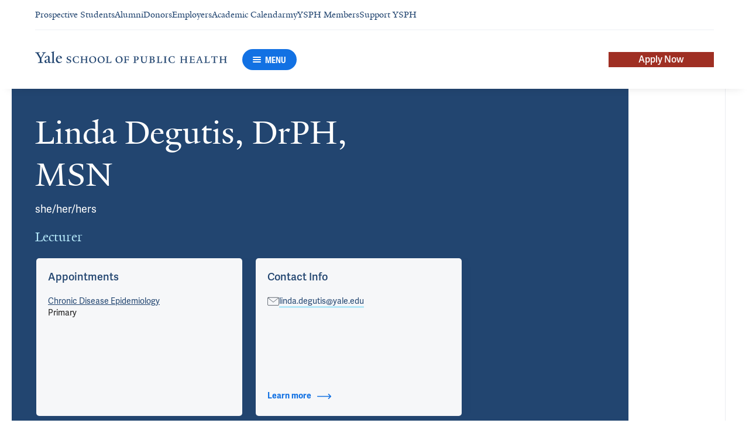

--- FILE ---
content_type: text/html; charset=utf-8
request_url: https://ysph.yale.edu/profile/linda-degutis/
body_size: 100220
content:




<!DOCTYPE html>
<html lang="en">
<head itemscope itemtype="https://schema.org/SpeakableSpecification">

    <!-- Google Tag Manager -->
        <script>
           window.dataLayer = window.dataLayer || [];
           function gtag(){dataLayer.push(arguments);}

           gtag('consent', 'default', {
             'ad_storage': 'denied',
             'analytics_storage': 'denied',
             'ad_user_data': 'denied',
             'ad_personalization': 'denied',
             'functionality_storage': 'denied'
           });

           gtag('set', 'ads_data_redaction', true);
        </script>
        <script>(function(w,d,s,l,i){w[l]=w[l]||[];w[l].push({'gtm.start':
        new Date().getTime(),event:'gtm.js'});var f=d.getElementsByTagName(s)[0],
        j=d.createElement(s),dl=l!='dataLayer'?'&l='+l:'';j.async=true;j.src=
        'https://www.googletagmanager.com/gtm.js?id='+i+dl;f.parentNode.insertBefore(j,f);
        })(window,document,'script','dataLayer','GTM-KZSPNFG');</script>
    <!-- End Google Tag Manager -->

    <meta charset="utf-8"/>
    <meta name="viewport" content="width=device-width, initial-scale=1.0"/>
    <meta http-equiv="X-UA-Compatible" content="IE=EDGE"/>
    <title>Linda Degutis, DrPH, MSN | Yale School of Public Health</title>

    <link rel="preconnect" href="https://p.typekit.net">
    <link rel="dns-prefetch" href="https://p.typekit.net">
    <link rel="preconnect" href="https://use.typekit.net">
    <link rel="dns-prefetch" href="https://use.typekit.net">
    <link rel="preconnect" href="https://www.gstatic.com">
    <link rel="dns-prefetch" href="https://www.gstatic.com">

    <meta name="title" property="og:title" content="Linda Degutis, DrPH, MSN" />
<meta itemprop="xpath" content="/html/head/meta[@property='og:title']/@content" />

    <meta name="description" property="og:description" content="Dr. Degutis, a native of Chicago, received her Bachelor of Science degree from DePaul University, and her MSN and DrPH from Yale University. She is a consultant" />
<meta itemprop="xpath" content="/html/head/meta[@name='description']/@content" />



    
    
    

    <meta property="og:url" content="https://ysph.yale.edu/profile/linda-degutis/" />

    <meta name="site-name" property="og:site_name" content="Yale School of Public Health" />

    <meta property="og:type" content="website" />

    <meta property="og:title" content="Linda Degutis, DrPH, MSN" />

    <meta property="og:description" content="Dr. Degutis, a native of Chicago, received her Bachelor of Science degree from DePaul University, and her MSN and DrPH from Yale University. She is a consultant" />


    
    

    
    

    <meta name="twitter:card" content="summary" />

    
    
    <meta name="twitter:image:alt" content="LindaDegutis headshot copy" />


        <meta property="og:image" content="https://ysm-res.cloudinary.com/image/upload/c_limit,f_auto,h_630,q_auto,w_1200/v1/yms/prod/ced557f9-1c9f-47e2-a2d2-74a17861c068" />

        <meta property="og:image:secure_url" content="https://ysm-res.cloudinary.com/image/upload/c_limit,f_auto,h_630,q_auto,w_1200/v1/yms/prod/ced557f9-1c9f-47e2-a2d2-74a17861c068" />

        <meta property="og:image:width" content="1200" />

        <meta property="og:image:height" content="630" />


    <meta property="fb:app_id" content="604142276782606" />


    <link rel="canonical" href="https://ysph.yale.edu/profile/linda-degutis/">

    <link rel="apple-touch-icon" sizes="180x180" href="https://cdn1.medicine.yale.edu/icons/ysph/apple-touch-icon.png">
    <link rel="icon" type="image/png" href="https://cdn1.medicine.yale.edu/icons/ysph/favicon-32x32.png" sizes="32x32">
    <link rel="icon" type="image/png" href="https://cdn1.medicine.yale.edu/icons/ysph/favicon-16x16.png" sizes="16x16">
    <link rel="manifest" href="https://cdn1.medicine.yale.edu/web-manifests/ysph/site.webmanifest">
    <link rel="shortcut icon" type="image/x-icon" href="https://cdn1.medicine.yale.edu/icons/ysph/favicon.ico"/>
    <meta name="msapplication-TileColor" content="#1271e3">
    <meta name="msapplication-config" content="https://cdn1.medicine.yale.edu/browser-configs/ysph/browserconfig.xml">
    <meta name="theme-color" content="#ffffff">

    <link rel="preload" href="https://cdn1.medicine.yale.edu/build/yalenew-italic-webfront.woff2" as="font" crossorigin>
    <link rel="preload" href="https://cdn1.medicine.yale.edu/build/yalenew-roman-webfont.woff2" as="font" crossorigin>
    <link rel="preload" href="https://use.typekit.net/eqf4dwf.css" as="style" crossorigin>

    <link data-chunk="main" rel="stylesheet" href="https://cdn1.medicine.yale.edu/build/main.907d39fbfa5ab74dae6b.css" crossorigin="anonymous" />
<link data-chunk="modules-profile-components-profile-details-ProfileDetails" rel="stylesheet" href="https://cdn1.medicine.yale.edu/build/4098.519e090d007d9af62d86.css" crossorigin="anonymous" />
<link data-chunk="modules-profile-components-profile-details-ProfileDetails" rel="stylesheet" href="https://cdn1.medicine.yale.edu/build/2977.20319b3787f37b46ec1f.css" crossorigin="anonymous" />
<link data-chunk="modules-profile-components-profile-details-ProfileDetails" rel="stylesheet" href="https://cdn1.medicine.yale.edu/build/5436.03673d36bc21f3621aa0.css" crossorigin="anonymous" />
<link data-chunk="modules-profile-components-profile-details-ProfileDetails" rel="stylesheet" href="https://cdn1.medicine.yale.edu/build/115.d478683c440a5bf6ee62.css" crossorigin="anonymous" />
<link data-chunk="modules-profile-components-profile-details-ProfileDetails" rel="stylesheet" href="https://cdn1.medicine.yale.edu/build/2944.39460b9b4c80b3748eaf.css" crossorigin="anonymous" />
<link data-chunk="modules-footer-components-Footer" rel="stylesheet" href="https://cdn1.medicine.yale.edu/build/3053.9d94d1be74c8b8d74e36.css" crossorigin="anonymous" />

    <link data-chunk="modules-footer-components-Footer" rel="preload" as="style" href="https://cdn1.medicine.yale.edu/build/3053.9d94d1be74c8b8d74e36.css" crossorigin="anonymous" />
<link data-chunk="modules-profile-components-profile-details-ProfileDetails" rel="preload" as="style" href="https://cdn1.medicine.yale.edu/build/2944.39460b9b4c80b3748eaf.css" crossorigin="anonymous" />
<link data-chunk="modules-profile-components-profile-details-ProfileDetails" rel="preload" as="style" href="https://cdn1.medicine.yale.edu/build/115.d478683c440a5bf6ee62.css" crossorigin="anonymous" />
<link data-chunk="modules-profile-components-profile-details-ProfileDetails" rel="preload" as="style" href="https://cdn1.medicine.yale.edu/build/5436.03673d36bc21f3621aa0.css" crossorigin="anonymous" />
<link data-chunk="modules-profile-components-profile-details-ProfileDetails" rel="preload" as="style" href="https://cdn1.medicine.yale.edu/build/2977.20319b3787f37b46ec1f.css" crossorigin="anonymous" />
<link data-chunk="modules-profile-components-profile-details-ProfileDetails" rel="preload" as="style" href="https://cdn1.medicine.yale.edu/build/4098.519e090d007d9af62d86.css" crossorigin="anonymous" />
<link data-chunk="main" rel="preload" as="style" href="https://cdn1.medicine.yale.edu/build/main.907d39fbfa5ab74dae6b.css" crossorigin="anonymous" />
<link data-chunk="main" rel="preload" as="script" href="https://cdn1.medicine.yale.edu/build/main.es2015.10f2566c1c3a3f49772c.js" crossorigin="anonymous" />
<link data-chunk="modules-profile-components-profile-details-ProfileDetails" rel="preload" as="script" href="https://cdn1.medicine.yale.edu/build/7011.es2015.bbb3544de572cae00f6f.js" crossorigin="anonymous" />
<link data-chunk="modules-profile-components-profile-details-ProfileDetails" rel="preload" as="script" href="https://cdn1.medicine.yale.edu/build/1514.es2015.d9294c9cb213a504c5c7.js" crossorigin="anonymous" />
<link data-chunk="modules-profile-components-profile-details-ProfileDetails" rel="preload" as="script" href="https://cdn1.medicine.yale.edu/build/2561.es2015.5865d896eaeb29452116.js" crossorigin="anonymous" />
<link data-chunk="modules-profile-components-profile-details-ProfileDetails" rel="preload" as="script" href="https://cdn1.medicine.yale.edu/build/4098.es2015.4ca4f60ddbc48358266b.js" crossorigin="anonymous" />
<link data-chunk="modules-profile-components-profile-details-ProfileDetails" rel="preload" as="script" href="https://cdn1.medicine.yale.edu/build/2827.es2015.d16ced4103a407c1c280.js" crossorigin="anonymous" />
<link data-chunk="modules-profile-components-profile-details-ProfileDetails" rel="preload" as="script" href="https://cdn1.medicine.yale.edu/build/7925.es2015.c8c5970073b67729a663.js" crossorigin="anonymous" />
<link data-chunk="modules-profile-components-profile-details-ProfileDetails" rel="preload" as="script" href="https://cdn1.medicine.yale.edu/build/2680.es2015.c37c9c4079e6310014d5.js" crossorigin="anonymous" />
<link data-chunk="modules-profile-components-profile-details-ProfileDetails" rel="preload" as="script" href="https://cdn1.medicine.yale.edu/build/2977.es2015.0f8bd067c88da9784426.js" crossorigin="anonymous" />
<link data-chunk="modules-profile-components-profile-details-ProfileDetails" rel="preload" as="script" href="https://cdn1.medicine.yale.edu/build/5436.es2015.21bb96c4a637236dbfcd.js" crossorigin="anonymous" />
<link data-chunk="modules-profile-components-profile-details-ProfileDetails" rel="preload" as="script" href="https://cdn1.medicine.yale.edu/build/1087.es2015.4175bab3d26a1433bf30.js" crossorigin="anonymous" />
<link data-chunk="modules-profile-components-profile-details-ProfileDetails" rel="preload" as="script" href="https://cdn1.medicine.yale.edu/build/9206.es2015.e33d271486e135ed5d8d.js" crossorigin="anonymous" />
<link data-chunk="modules-profile-components-profile-details-ProfileDetails" rel="preload" as="script" href="https://cdn1.medicine.yale.edu/build/6633.es2015.af189357354b588ccd30.js" crossorigin="anonymous" />
<link data-chunk="modules-profile-components-profile-details-ProfileDetails" rel="preload" as="script" href="https://cdn1.medicine.yale.edu/build/7589.es2015.db6bff904d8558f10bcd.js" crossorigin="anonymous" />
<link data-chunk="modules-profile-components-profile-details-ProfileDetails" rel="preload" as="script" href="https://cdn1.medicine.yale.edu/build/2944.es2015.ded84b3b060e3b5607fc.js" crossorigin="anonymous" />
<link data-chunk="modules-footer-components-Footer" rel="preload" as="script" href="https://cdn1.medicine.yale.edu/build/3053.es2015.1d92cd9a2143ef97eb5e.js" crossorigin="anonymous" />

        <!-- Google tag (gtag.js) -->
        <script async src="https://www.googletagmanager.com/gtag/js?id=AW-581060698"></script>
        <script>
            window.dataLayer = window.dataLayer || [];
            function gtag() { dataLayer.push(arguments); }
            gtag('js', new Date());
        </script>
        <!-- Google Tag Manager -->

        <!-- Facebook Pixel Code -->
        <script type="text/plain" data-cookiecategory="advertising">
            !function (f, b, e, v, n, t, s) {
                if (f.fbq) return; n = f.fbq = function () {
                    n.callMethod ?
                    n.callMethod.apply(n, arguments) : n.queue.push(arguments)
                };
                if (!f._fbq) f._fbq = n; n.push = n; n.loaded = !0; n.version = '2.0';
                n.queue = []; t = b.createElement(e); t.async = !0;
                t.src = v; s = b.getElementsByTagName(e)[0];
                s.parentNode.insertBefore(t, s)
            }(window, document, 'script',
                'https://connect.facebook.net/en_US/fbevents.js');
        </script>
        <noscript>
            <img alt="" height="1" width="1" style="display: none" src="https://www.facebook.com/tr?id=785831198674143&ev=PageView&noscript=1"/>
        </noscript>
        <!-- End Facebook Pixel Code -->

        <script data-schema="ProfilePage" type="application/ld+json">
            {"@type":"ProfilePage","mainEntity":{"@type":"Person","name":"Linda Degutis","description":"Dr. Degutis, a native of Chicago, received her Bachelor of Science degree from DePaul University, and her MSN and DrPH from Yale University. She is a consultant in injury and violence prevention and policy, public health preparedness, and public health policy. Some of her current work focuses on suicide prevention in veterans, and firearm violence prevention, as well as public health practice. She is former Executive Director of Defense Health Horizons, a program of the Henry M. Jackson Foundation for the Advancement of Military Medicine, based at the Uniformed Services University. In addition, she was the Chief Science Officer and Board Chair for The Avielle Foundation. She chaired the Board of the Pacific Institute for Research and Evaluation (PIRE), is past president of the Society for the Advancement of Violence and Injury Research (SAVIR), and chairs the Advisory Board of the College of Science and Health of DePaul University. She is also on the Advisory Board for the Systems for Action Program of the Robert Wood Johnson Foundation and currently chairs the board of the Stop Abuse Campaign. She serves on the editorial board of Injury Epidemiology, and is a member of the international advisory board of the journal Public Health. In addition, she is an advisor to the MENA program, which is based in the Department of Emergency Medicine at Yale. Dr. Degutis is former Director of the National Center for Injury Prevention and Control at the CDC. In her previous role at Yale, she was Associate Professor of Emergency Medicine and Public Health, Research Director for Emergency Medicine, and Associate Clinical Professor of Nursing and Director and Co-PI of the Yale Center for Public Health Preparedness, which designed and implemented education in disaster preparedness, response and recovery. She served as a Robert Wood Johnson Health Policy Fellow in the Office of the late Senator Paul Wellstone (D-MN). She is a Past President of the American Public Health Association (APHA), the oldest and largest public health association in the world. Dr. Degutis, a member of the National Academy of Medicine, received the Lifetime Achievement Award from the Robert Wood Johnson Health Policy Fellowship Alumni, has received the Distinguished Career and Public Service Awards from the Injury Control and Emergency Health Services Section of APHA, received the Distinguished Alumna Award from Yale School of Public Health, and is an Honorary Fellow of the Royal Society for Public Health. Her work has focused on public health policy, injury and violence, gun violence prevention, suicide prevention, substance abuse and policy, as well as disaster preparedness and mitigation.","url":"https://ysph.yale.edu/profile/linda-degutis/","email":"linda.degutis@yale.edu","image":{"@type":"ImageObject","url":"https://ysm-res.cloudinary.com/image/upload/c_limit,f_auto,h_630,q_auto,w_1200/v1/yms/prod/ced557f9-1c9f-47e2-a2d2-74a17861c068","description":"LindaDegutis headshot copy","height":1200,"width":630,"@context":"https://schema.org"},"address":[],"workLocation":[],"honorificSuffix":["DrPH","MSN"],"award":["Lifetime Achievement Award 2019","Distinguished Career Award 2018","Public Service Award 2018","Distinguished Service Award 2018","Member 2014"],"jobTitle":["Lecturer"],"affiliation":[{"@type":"Organization","name":"Chronic Disease Epidemiology","url":"https://ysph.yale.edu/research/department-research/chronic-disease-epidemiology/","@context":"https://schema.org"},{"@type":"Organization","name":"Global Health Studies","url":"https://medicine.yale.edu/yigh/","@context":"https://schema.org"},{"@type":"Organization","name":"SBIRT for Alcohol and Other Drug Problems","@context":"https://schema.org"},{"@type":"Organization","name":"SBIRT Training in Yale Residency Programs","url":"https://medicine.yale.edu/sbirt/","@context":"https://schema.org"},{"@type":"Organization","name":"Yale School of Public Health","url":"https://ysph.yale.edu/","@context":"https://schema.org"}],"alumniOf":[{"@type":"Organization","name":"Robert Wood Johnson Foundation (1997)","@context":"https://schema.org"},{"@type":"Organization","name":"Yale University, Chronic Disease Epidemiology (1994)","@context":"https://schema.org"},{"@type":"Organization","name":"Yale University, Cardiac Clinical Specialist (1982)","@context":"https://schema.org"},{"@type":"Organization","name":"DePaul University, Nursing (1975)","@context":"https://schema.org"}],"sameAs":[],"@context":"https://schema.org"},"@context":"https://schema.org"}
        </script>
        <script data-schema="MedicalScholarlyArticle" type="application/ld+json">
            {"@type":"MedicalScholarlyArticle","publicationType":"Journal Article","inLanguage":"en-US","headline":"Firearms lethal means safety among Veterans: Attitudes toward involving a concerned significant other","url":"https://doi.org/10.3138/jmvfh-2023-0094","author":[{"@type":"Person","name":"Linda Degutis","description":"Dr. Degutis, a native of Chicago, received her Bachelor of Science degree from DePaul University, and her MSN and DrPH from Yale University. She is a consultant in injury and violence prevention and policy, public health preparedness, and public health policy. Some of her current work focuses on suicide prevention in veterans, and firearm violence prevention, as well as public health practice. She is former Executive Director of Defense Health Horizons, a program of the Henry M. Jackson Foundation for the Advancement of Military Medicine, based at the Uniformed Services University. In addition, she was the Chief Science Officer and Board Chair for The Avielle Foundation. She chaired the Board of the Pacific Institute for Research and Evaluation (PIRE), is past president of the Society for the Advancement of Violence and Injury Research (SAVIR), and chairs the Advisory Board of the College of Science and Health of DePaul University. She is also on the Advisory Board for the Systems for Action Program of the Robert Wood Johnson Foundation and currently chairs the board of the Stop Abuse Campaign. She serves on the editorial board of Injury Epidemiology, and is a member of the international advisory board of the journal Public Health. In addition, she is an advisor to the MENA program, which is based in the Department of Emergency Medicine at Yale. Dr. Degutis is former Director of the National Center for Injury Prevention and Control at the CDC. In her previous role at Yale, she was Associate Professor of Emergency Medicine and Public Health, Research Director for Emergency Medicine, and Associate Clinical Professor of Nursing and Director and Co-PI of the Yale Center for Public Health Preparedness, which designed and implemented education in disaster preparedness, response and recovery. She served as a Robert Wood Johnson Health Policy Fellow in the Office of the late Senator Paul Wellstone (D-MN). She is a Past President of the American Public Health Association (APHA), the oldest and largest public health association in the world. Dr. Degutis, a member of the National Academy of Medicine, received the Lifetime Achievement Award from the Robert Wood Johnson Health Policy Fellowship Alumni, has received the Distinguished Career and Public Service Awards from the Injury Control and Emergency Health Services Section of APHA, received the Distinguished Alumna Award from Yale School of Public Health, and is an Honorary Fellow of the Royal Society for Public Health. Her work has focused on public health policy, injury and violence, gun violence prevention, suicide prevention, substance abuse and policy, as well as disaster preparedness and mitigation.","url":"https://ysph.yale.edu/profile/linda-degutis/","email":"linda.degutis@yale.edu","image":{"@type":"ImageObject","url":"https://ysm-res.cloudinary.com/image/upload/c_limit,f_auto,h_630,q_auto,w_1200/v1/yms/prod/ced557f9-1c9f-47e2-a2d2-74a17861c068","description":"LindaDegutis headshot copy","height":1200,"width":630,"@context":"https://schema.org"},"address":[],"workLocation":[],"honorificSuffix":["DrPH","MSN"],"award":["Lifetime Achievement Award 2019","Distinguished Career Award 2018","Public Service Award 2018","Distinguished Service Award 2018","Member 2014"],"jobTitle":["Lecturer"],"affiliation":[{"@type":"Organization","name":"Chronic Disease Epidemiology","url":"https://ysph.yale.edu/research/department-research/chronic-disease-epidemiology/","@context":"https://schema.org"},{"@type":"Organization","name":"Global Health Studies","url":"https://medicine.yale.edu/yigh/","@context":"https://schema.org"},{"@type":"Organization","name":"SBIRT for Alcohol and Other Drug Problems","@context":"https://schema.org"},{"@type":"Organization","name":"SBIRT Training in Yale Residency Programs","url":"https://medicine.yale.edu/sbirt/","@context":"https://schema.org"},{"@type":"Organization","name":"Yale School of Public Health","url":"https://ysph.yale.edu/","@context":"https://schema.org"}],"alumniOf":[{"@type":"Organization","name":"Robert Wood Johnson Foundation (1997)","@context":"https://schema.org"},{"@type":"Organization","name":"Yale University, Chronic Disease Epidemiology (1994)","@context":"https://schema.org"},{"@type":"Organization","name":"Yale University, Cardiac Clinical Specialist (1982)","@context":"https://schema.org"},{"@type":"Organization","name":"DePaul University, Nursing (1975)","@context":"https://schema.org"}],"sameAs":[],"@context":"https://schema.org"}],"description":"DeBeer B, Matthieu M, <strong data-id=\"66971\">Degutis L</strong>, Clafferty S, Blessing A, Quan C, Morissette S. <span data-type=\"title\">Firearms lethal means safety among Veterans: Attitudes toward involving a concerned significant other</span>. Journal Of Military Veteran And Family Health 2025, 11: 23-31. <a href=\"https://doi.org/10.3138/jmvfh-2023-0094\" target=\"_blank\">DOI: 10.3138/jmvfh-2023-0094</a>.","@context":"https://schema.org"}
        </script>
        <script data-schema="MedicalScholarlyArticle" type="application/ld+json">
            {"@type":"MedicalScholarlyArticle","publicationType":"Journal Article","inLanguage":"en-US","headline":"Chapter 34 Federal and foundation funding for gun violence prevention programming and research","url":"https://doi.org/10.1016/b978-0-323-95272-9.00014-0","author":[{"@type":"Person","name":"Linda Degutis","description":"Dr. Degutis, a native of Chicago, received her Bachelor of Science degree from DePaul University, and her MSN and DrPH from Yale University. She is a consultant in injury and violence prevention and policy, public health preparedness, and public health policy. Some of her current work focuses on suicide prevention in veterans, and firearm violence prevention, as well as public health practice. She is former Executive Director of Defense Health Horizons, a program of the Henry M. Jackson Foundation for the Advancement of Military Medicine, based at the Uniformed Services University. In addition, she was the Chief Science Officer and Board Chair for The Avielle Foundation. She chaired the Board of the Pacific Institute for Research and Evaluation (PIRE), is past president of the Society for the Advancement of Violence and Injury Research (SAVIR), and chairs the Advisory Board of the College of Science and Health of DePaul University. She is also on the Advisory Board for the Systems for Action Program of the Robert Wood Johnson Foundation and currently chairs the board of the Stop Abuse Campaign. She serves on the editorial board of Injury Epidemiology, and is a member of the international advisory board of the journal Public Health. In addition, she is an advisor to the MENA program, which is based in the Department of Emergency Medicine at Yale. Dr. Degutis is former Director of the National Center for Injury Prevention and Control at the CDC. In her previous role at Yale, she was Associate Professor of Emergency Medicine and Public Health, Research Director for Emergency Medicine, and Associate Clinical Professor of Nursing and Director and Co-PI of the Yale Center for Public Health Preparedness, which designed and implemented education in disaster preparedness, response and recovery. She served as a Robert Wood Johnson Health Policy Fellow in the Office of the late Senator Paul Wellstone (D-MN). She is a Past President of the American Public Health Association (APHA), the oldest and largest public health association in the world. Dr. Degutis, a member of the National Academy of Medicine, received the Lifetime Achievement Award from the Robert Wood Johnson Health Policy Fellowship Alumni, has received the Distinguished Career and Public Service Awards from the Injury Control and Emergency Health Services Section of APHA, received the Distinguished Alumna Award from Yale School of Public Health, and is an Honorary Fellow of the Royal Society for Public Health. Her work has focused on public health policy, injury and violence, gun violence prevention, suicide prevention, substance abuse and policy, as well as disaster preparedness and mitigation.","url":"https://ysph.yale.edu/profile/linda-degutis/","email":"linda.degutis@yale.edu","image":{"@type":"ImageObject","url":"https://ysm-res.cloudinary.com/image/upload/c_limit,f_auto,h_630,q_auto,w_1200/v1/yms/prod/ced557f9-1c9f-47e2-a2d2-74a17861c068","description":"LindaDegutis headshot copy","height":1200,"width":630,"@context":"https://schema.org"},"address":[],"workLocation":[],"honorificSuffix":["DrPH","MSN"],"award":["Lifetime Achievement Award 2019","Distinguished Career Award 2018","Public Service Award 2018","Distinguished Service Award 2018","Member 2014"],"jobTitle":["Lecturer"],"affiliation":[{"@type":"Organization","name":"Chronic Disease Epidemiology","url":"https://ysph.yale.edu/research/department-research/chronic-disease-epidemiology/","@context":"https://schema.org"},{"@type":"Organization","name":"Global Health Studies","url":"https://medicine.yale.edu/yigh/","@context":"https://schema.org"},{"@type":"Organization","name":"SBIRT for Alcohol and Other Drug Problems","@context":"https://schema.org"},{"@type":"Organization","name":"SBIRT Training in Yale Residency Programs","url":"https://medicine.yale.edu/sbirt/","@context":"https://schema.org"},{"@type":"Organization","name":"Yale School of Public Health","url":"https://ysph.yale.edu/","@context":"https://schema.org"}],"alumniOf":[{"@type":"Organization","name":"Robert Wood Johnson Foundation (1997)","@context":"https://schema.org"},{"@type":"Organization","name":"Yale University, Chronic Disease Epidemiology (1994)","@context":"https://schema.org"},{"@type":"Organization","name":"Yale University, Cardiac Clinical Specialist (1982)","@context":"https://schema.org"},{"@type":"Organization","name":"DePaul University, Nursing (1975)","@context":"https://schema.org"}],"sameAs":[],"@context":"https://schema.org"}],"description":"<strong data-id=\"66971\">Degutis L</strong>. <span data-type=\"title\">Chapter 34 Federal and foundation funding for gun violence prevention programming and research</span>.  2025, 461-464. <a href=\"https://doi.org/10.1016/b978-0-323-95272-9.00014-0\" target=\"_blank\">DOI: 10.1016/b978-0-323-95272-9.00014-0</a>.","@context":"https://schema.org"}
        </script>
        <script data-schema="MedicalScholarlyArticle" type="application/ld+json">
            {"@type":"MedicalScholarlyArticle","publicationType":"Journal Article","inLanguage":"en-US","headline":"How the APHA Maternal and Child Health Section Advanced the Public Health Approach to Gun Violence Prevention","url":"https://pubmed.ncbi.nlm.nih.gov/39254820","author":[{"@type":"Person","name":"Linda Degutis","description":"Dr. Degutis, a native of Chicago, received her Bachelor of Science degree from DePaul University, and her MSN and DrPH from Yale University. She is a consultant in injury and violence prevention and policy, public health preparedness, and public health policy. Some of her current work focuses on suicide prevention in veterans, and firearm violence prevention, as well as public health practice. She is former Executive Director of Defense Health Horizons, a program of the Henry M. Jackson Foundation for the Advancement of Military Medicine, based at the Uniformed Services University. In addition, she was the Chief Science Officer and Board Chair for The Avielle Foundation. She chaired the Board of the Pacific Institute for Research and Evaluation (PIRE), is past president of the Society for the Advancement of Violence and Injury Research (SAVIR), and chairs the Advisory Board of the College of Science and Health of DePaul University. She is also on the Advisory Board for the Systems for Action Program of the Robert Wood Johnson Foundation and currently chairs the board of the Stop Abuse Campaign. She serves on the editorial board of Injury Epidemiology, and is a member of the international advisory board of the journal Public Health. In addition, she is an advisor to the MENA program, which is based in the Department of Emergency Medicine at Yale. Dr. Degutis is former Director of the National Center for Injury Prevention and Control at the CDC. In her previous role at Yale, she was Associate Professor of Emergency Medicine and Public Health, Research Director for Emergency Medicine, and Associate Clinical Professor of Nursing and Director and Co-PI of the Yale Center for Public Health Preparedness, which designed and implemented education in disaster preparedness, response and recovery. She served as a Robert Wood Johnson Health Policy Fellow in the Office of the late Senator Paul Wellstone (D-MN). She is a Past President of the American Public Health Association (APHA), the oldest and largest public health association in the world. Dr. Degutis, a member of the National Academy of Medicine, received the Lifetime Achievement Award from the Robert Wood Johnson Health Policy Fellowship Alumni, has received the Distinguished Career and Public Service Awards from the Injury Control and Emergency Health Services Section of APHA, received the Distinguished Alumna Award from Yale School of Public Health, and is an Honorary Fellow of the Royal Society for Public Health. Her work has focused on public health policy, injury and violence, gun violence prevention, suicide prevention, substance abuse and policy, as well as disaster preparedness and mitigation.","url":"https://ysph.yale.edu/profile/linda-degutis/","email":"linda.degutis@yale.edu","image":{"@type":"ImageObject","url":"https://ysm-res.cloudinary.com/image/upload/c_limit,f_auto,h_630,q_auto,w_1200/v1/yms/prod/ced557f9-1c9f-47e2-a2d2-74a17861c068","description":"LindaDegutis headshot copy","height":1200,"width":630,"@context":"https://schema.org"},"address":[],"workLocation":[],"honorificSuffix":["DrPH","MSN"],"award":["Lifetime Achievement Award 2019","Distinguished Career Award 2018","Public Service Award 2018","Distinguished Service Award 2018","Member 2014"],"jobTitle":["Lecturer"],"affiliation":[{"@type":"Organization","name":"Chronic Disease Epidemiology","url":"https://ysph.yale.edu/research/department-research/chronic-disease-epidemiology/","@context":"https://schema.org"},{"@type":"Organization","name":"Global Health Studies","url":"https://medicine.yale.edu/yigh/","@context":"https://schema.org"},{"@type":"Organization","name":"SBIRT for Alcohol and Other Drug Problems","@context":"https://schema.org"},{"@type":"Organization","name":"SBIRT Training in Yale Residency Programs","url":"https://medicine.yale.edu/sbirt/","@context":"https://schema.org"},{"@type":"Organization","name":"Yale School of Public Health","url":"https://ysph.yale.edu/","@context":"https://schema.org"}],"alumniOf":[{"@type":"Organization","name":"Robert Wood Johnson Foundation (1997)","@context":"https://schema.org"},{"@type":"Organization","name":"Yale University, Chronic Disease Epidemiology (1994)","@context":"https://schema.org"},{"@type":"Organization","name":"Yale University, Cardiac Clinical Specialist (1982)","@context":"https://schema.org"},{"@type":"Organization","name":"DePaul University, Nursing (1975)","@context":"https://schema.org"}],"sameAs":[],"@context":"https://schema.org"}],"description":"Katzburg J, Bronson J, Kessel W, <strong data-id=\"66971\">Degutis L</strong>, Carson L, Bonne S, Robbins S, Fine M, Crandall M, Thompson N, Witt W. <span data-type=\"title\">How the APHA Maternal and Child Health Section Advanced the Public Health Approach to Gun Violence Prevention</span>. Maternal And Child Health Journal 2024, 29: 1199-1206. <a href=\"https://pubmed.ncbi.nlm.nih.gov/39254820\" target=\"_blank\">PMID: 39254820</a>, <a href=\"https://www.ncbi.nlm.nih.gov/pmc/articles/PMC11891080\" target=\"_blank\">PMCID: PMC11891080</a>, <a href=\"https://doi.org/10.1007/s10995-024-03969-5\" target=\"_blank\">DOI: 10.1007/s10995-024-03969-5</a>.","@context":"https://schema.org"}
        </script>
        <script data-schema="MedicalScholarlyArticle" type="application/ld+json">
            {"@type":"MedicalScholarlyArticle","publicationType":"Journal Article","inLanguage":"en-US","headline":"Response to Letter to the Editor concerning: Graduate Medical Education in the Military Health","url":"https://pubmed.ncbi.nlm.nih.gov/37506180","author":[{"@type":"Person","name":"Linda Degutis","description":"Dr. Degutis, a native of Chicago, received her Bachelor of Science degree from DePaul University, and her MSN and DrPH from Yale University. She is a consultant in injury and violence prevention and policy, public health preparedness, and public health policy. Some of her current work focuses on suicide prevention in veterans, and firearm violence prevention, as well as public health practice. She is former Executive Director of Defense Health Horizons, a program of the Henry M. Jackson Foundation for the Advancement of Military Medicine, based at the Uniformed Services University. In addition, she was the Chief Science Officer and Board Chair for The Avielle Foundation. She chaired the Board of the Pacific Institute for Research and Evaluation (PIRE), is past president of the Society for the Advancement of Violence and Injury Research (SAVIR), and chairs the Advisory Board of the College of Science and Health of DePaul University. She is also on the Advisory Board for the Systems for Action Program of the Robert Wood Johnson Foundation and currently chairs the board of the Stop Abuse Campaign. She serves on the editorial board of Injury Epidemiology, and is a member of the international advisory board of the journal Public Health. In addition, she is an advisor to the MENA program, which is based in the Department of Emergency Medicine at Yale. Dr. Degutis is former Director of the National Center for Injury Prevention and Control at the CDC. In her previous role at Yale, she was Associate Professor of Emergency Medicine and Public Health, Research Director for Emergency Medicine, and Associate Clinical Professor of Nursing and Director and Co-PI of the Yale Center for Public Health Preparedness, which designed and implemented education in disaster preparedness, response and recovery. She served as a Robert Wood Johnson Health Policy Fellow in the Office of the late Senator Paul Wellstone (D-MN). She is a Past President of the American Public Health Association (APHA), the oldest and largest public health association in the world. Dr. Degutis, a member of the National Academy of Medicine, received the Lifetime Achievement Award from the Robert Wood Johnson Health Policy Fellowship Alumni, has received the Distinguished Career and Public Service Awards from the Injury Control and Emergency Health Services Section of APHA, received the Distinguished Alumna Award from Yale School of Public Health, and is an Honorary Fellow of the Royal Society for Public Health. Her work has focused on public health policy, injury and violence, gun violence prevention, suicide prevention, substance abuse and policy, as well as disaster preparedness and mitigation.","url":"https://ysph.yale.edu/profile/linda-degutis/","email":"linda.degutis@yale.edu","image":{"@type":"ImageObject","url":"https://ysm-res.cloudinary.com/image/upload/c_limit,f_auto,h_630,q_auto,w_1200/v1/yms/prod/ced557f9-1c9f-47e2-a2d2-74a17861c068","description":"LindaDegutis headshot copy","height":1200,"width":630,"@context":"https://schema.org"},"address":[],"workLocation":[],"honorificSuffix":["DrPH","MSN"],"award":["Lifetime Achievement Award 2019","Distinguished Career Award 2018","Public Service Award 2018","Distinguished Service Award 2018","Member 2014"],"jobTitle":["Lecturer"],"affiliation":[{"@type":"Organization","name":"Chronic Disease Epidemiology","url":"https://ysph.yale.edu/research/department-research/chronic-disease-epidemiology/","@context":"https://schema.org"},{"@type":"Organization","name":"Global Health Studies","url":"https://medicine.yale.edu/yigh/","@context":"https://schema.org"},{"@type":"Organization","name":"SBIRT for Alcohol and Other Drug Problems","@context":"https://schema.org"},{"@type":"Organization","name":"SBIRT Training in Yale Residency Programs","url":"https://medicine.yale.edu/sbirt/","@context":"https://schema.org"},{"@type":"Organization","name":"Yale School of Public Health","url":"https://ysph.yale.edu/","@context":"https://schema.org"}],"alumniOf":[{"@type":"Organization","name":"Robert Wood Johnson Foundation (1997)","@context":"https://schema.org"},{"@type":"Organization","name":"Yale University, Chronic Disease Epidemiology (1994)","@context":"https://schema.org"},{"@type":"Organization","name":"Yale University, Cardiac Clinical Specialist (1982)","@context":"https://schema.org"},{"@type":"Organization","name":"DePaul University, Nursing (1975)","@context":"https://schema.org"}],"sameAs":[],"@context":"https://schema.org"}],"description":"<strong data-id=\"66971\">Degutis L</strong>, Kellermann A, Jackson K, Middleton A. <span data-type=\"title\">Response to Letter to the Editor concerning: Graduate Medical Education in the Military Health</span>. Military Medicine 2023, 188: 314-314. <a href=\"https://pubmed.ncbi.nlm.nih.gov/37506180\" target=\"_blank\">PMID: 37506180</a>, <a href=\"https://doi.org/10.1093/milmed/usad297\" target=\"_blank\">DOI: 10.1093/milmed/usad297</a>.","@context":"https://schema.org"}
        </script>
        <script data-schema="MedicalScholarlyArticle" type="application/ld+json">
            {"@type":"MedicalScholarlyArticle","publicationType":"Journal Article","inLanguage":"en-US","headline":"Veteran Experiences With Suicide Ideation, Suicide Attempt, and Social Support in Safety Planning Within the D","url":"https://pubmed.ncbi.nlm.nih.gov/37201198","author":[{"@type":"Person","name":"Linda Degutis","description":"Dr. Degutis, a native of Chicago, received her Bachelor of Science degree from DePaul University, and her MSN and DrPH from Yale University. She is a consultant in injury and violence prevention and policy, public health preparedness, and public health policy. Some of her current work focuses on suicide prevention in veterans, and firearm violence prevention, as well as public health practice. She is former Executive Director of Defense Health Horizons, a program of the Henry M. Jackson Foundation for the Advancement of Military Medicine, based at the Uniformed Services University. In addition, she was the Chief Science Officer and Board Chair for The Avielle Foundation. She chaired the Board of the Pacific Institute for Research and Evaluation (PIRE), is past president of the Society for the Advancement of Violence and Injury Research (SAVIR), and chairs the Advisory Board of the College of Science and Health of DePaul University. She is also on the Advisory Board for the Systems for Action Program of the Robert Wood Johnson Foundation and currently chairs the board of the Stop Abuse Campaign. She serves on the editorial board of Injury Epidemiology, and is a member of the international advisory board of the journal Public Health. In addition, she is an advisor to the MENA program, which is based in the Department of Emergency Medicine at Yale. Dr. Degutis is former Director of the National Center for Injury Prevention and Control at the CDC. In her previous role at Yale, she was Associate Professor of Emergency Medicine and Public Health, Research Director for Emergency Medicine, and Associate Clinical Professor of Nursing and Director and Co-PI of the Yale Center for Public Health Preparedness, which designed and implemented education in disaster preparedness, response and recovery. She served as a Robert Wood Johnson Health Policy Fellow in the Office of the late Senator Paul Wellstone (D-MN). She is a Past President of the American Public Health Association (APHA), the oldest and largest public health association in the world. Dr. Degutis, a member of the National Academy of Medicine, received the Lifetime Achievement Award from the Robert Wood Johnson Health Policy Fellowship Alumni, has received the Distinguished Career and Public Service Awards from the Injury Control and Emergency Health Services Section of APHA, received the Distinguished Alumna Award from Yale School of Public Health, and is an Honorary Fellow of the Royal Society for Public Health. Her work has focused on public health policy, injury and violence, gun violence prevention, suicide prevention, substance abuse and policy, as well as disaster preparedness and mitigation.","url":"https://ysph.yale.edu/profile/linda-degutis/","email":"linda.degutis@yale.edu","image":{"@type":"ImageObject","url":"https://ysm-res.cloudinary.com/image/upload/c_limit,f_auto,h_630,q_auto,w_1200/v1/yms/prod/ced557f9-1c9f-47e2-a2d2-74a17861c068","description":"LindaDegutis headshot copy","height":1200,"width":630,"@context":"https://schema.org"},"address":[],"workLocation":[],"honorificSuffix":["DrPH","MSN"],"award":["Lifetime Achievement Award 2019","Distinguished Career Award 2018","Public Service Award 2018","Distinguished Service Award 2018","Member 2014"],"jobTitle":["Lecturer"],"affiliation":[{"@type":"Organization","name":"Chronic Disease Epidemiology","url":"https://ysph.yale.edu/research/department-research/chronic-disease-epidemiology/","@context":"https://schema.org"},{"@type":"Organization","name":"Global Health Studies","url":"https://medicine.yale.edu/yigh/","@context":"https://schema.org"},{"@type":"Organization","name":"SBIRT for Alcohol and Other Drug Problems","@context":"https://schema.org"},{"@type":"Organization","name":"SBIRT Training in Yale Residency Programs","url":"https://medicine.yale.edu/sbirt/","@context":"https://schema.org"},{"@type":"Organization","name":"Yale School of Public Health","url":"https://ysph.yale.edu/","@context":"https://schema.org"}],"alumniOf":[{"@type":"Organization","name":"Robert Wood Johnson Foundation (1997)","@context":"https://schema.org"},{"@type":"Organization","name":"Yale University, Chronic Disease Epidemiology (1994)","@context":"https://schema.org"},{"@type":"Organization","name":"Yale University, Cardiac Clinical Specialist (1982)","@context":"https://schema.org"},{"@type":"Organization","name":"DePaul University, Nursing (1975)","@context":"https://schema.org"}],"sameAs":[],"@context":"https://schema.org"}],"description":"Matthieu M, Morissette S, Clafferty S, <strong data-id=\"66971\">Degutis L</strong>, Oliver C, Adkins D, DeBeer B. <span data-type=\"title\">Veteran Experiences With Suicide Ideation, Suicide Attempt, and Social Support in Safety Planning Within the Department of Veterans Affairs</span>. Military Medicine 2023, 188: e3289-e3294. <a href=\"https://pubmed.ncbi.nlm.nih.gov/37201198\" target=\"_blank\">PMID: 37201198</a>, <a href=\"https://doi.org/10.1093/milmed/usad144\" target=\"_blank\">DOI: 10.1093/milmed/usad144</a>.","@context":"https://schema.org"}
        </script>
        <script data-schema="MedicalScholarlyArticle" type="application/ld+json">
            {"@type":"MedicalScholarlyArticle","publicationType":"Journal Article","inLanguage":"en-US","headline":"Assuring TRICARE Coverage of Preventive Health Services for Women Beneficiaries of the Military Health System","url":"https://pubmed.ncbi.nlm.nih.gov/36882029","author":[{"@type":"Person","name":"Linda Degutis","description":"Dr. Degutis, a native of Chicago, received her Bachelor of Science degree from DePaul University, and her MSN and DrPH from Yale University. She is a consultant in injury and violence prevention and policy, public health preparedness, and public health policy. Some of her current work focuses on suicide prevention in veterans, and firearm violence prevention, as well as public health practice. She is former Executive Director of Defense Health Horizons, a program of the Henry M. Jackson Foundation for the Advancement of Military Medicine, based at the Uniformed Services University. In addition, she was the Chief Science Officer and Board Chair for The Avielle Foundation. She chaired the Board of the Pacific Institute for Research and Evaluation (PIRE), is past president of the Society for the Advancement of Violence and Injury Research (SAVIR), and chairs the Advisory Board of the College of Science and Health of DePaul University. She is also on the Advisory Board for the Systems for Action Program of the Robert Wood Johnson Foundation and currently chairs the board of the Stop Abuse Campaign. She serves on the editorial board of Injury Epidemiology, and is a member of the international advisory board of the journal Public Health. In addition, she is an advisor to the MENA program, which is based in the Department of Emergency Medicine at Yale. Dr. Degutis is former Director of the National Center for Injury Prevention and Control at the CDC. In her previous role at Yale, she was Associate Professor of Emergency Medicine and Public Health, Research Director for Emergency Medicine, and Associate Clinical Professor of Nursing and Director and Co-PI of the Yale Center for Public Health Preparedness, which designed and implemented education in disaster preparedness, response and recovery. She served as a Robert Wood Johnson Health Policy Fellow in the Office of the late Senator Paul Wellstone (D-MN). She is a Past President of the American Public Health Association (APHA), the oldest and largest public health association in the world. Dr. Degutis, a member of the National Academy of Medicine, received the Lifetime Achievement Award from the Robert Wood Johnson Health Policy Fellowship Alumni, has received the Distinguished Career and Public Service Awards from the Injury Control and Emergency Health Services Section of APHA, received the Distinguished Alumna Award from Yale School of Public Health, and is an Honorary Fellow of the Royal Society for Public Health. Her work has focused on public health policy, injury and violence, gun violence prevention, suicide prevention, substance abuse and policy, as well as disaster preparedness and mitigation.","url":"https://ysph.yale.edu/profile/linda-degutis/","email":"linda.degutis@yale.edu","image":{"@type":"ImageObject","url":"https://ysm-res.cloudinary.com/image/upload/c_limit,f_auto,h_630,q_auto,w_1200/v1/yms/prod/ced557f9-1c9f-47e2-a2d2-74a17861c068","description":"LindaDegutis headshot copy","height":1200,"width":630,"@context":"https://schema.org"},"address":[],"workLocation":[],"honorificSuffix":["DrPH","MSN"],"award":["Lifetime Achievement Award 2019","Distinguished Career Award 2018","Public Service Award 2018","Distinguished Service Award 2018","Member 2014"],"jobTitle":["Lecturer"],"affiliation":[{"@type":"Organization","name":"Chronic Disease Epidemiology","url":"https://ysph.yale.edu/research/department-research/chronic-disease-epidemiology/","@context":"https://schema.org"},{"@type":"Organization","name":"Global Health Studies","url":"https://medicine.yale.edu/yigh/","@context":"https://schema.org"},{"@type":"Organization","name":"SBIRT for Alcohol and Other Drug Problems","@context":"https://schema.org"},{"@type":"Organization","name":"SBIRT Training in Yale Residency Programs","url":"https://medicine.yale.edu/sbirt/","@context":"https://schema.org"},{"@type":"Organization","name":"Yale School of Public Health","url":"https://ysph.yale.edu/","@context":"https://schema.org"}],"alumniOf":[{"@type":"Organization","name":"Robert Wood Johnson Foundation (1997)","@context":"https://schema.org"},{"@type":"Organization","name":"Yale University, Chronic Disease Epidemiology (1994)","@context":"https://schema.org"},{"@type":"Organization","name":"Yale University, Cardiac Clinical Specialist (1982)","@context":"https://schema.org"},{"@type":"Organization","name":"DePaul University, Nursing (1975)","@context":"https://schema.org"}],"sameAs":[],"@context":"https://schema.org"}],"description":"Kostas-Polston E, Witkop C, <strong data-id=\"66971\">Degutis L</strong>, Rosenbaum S, Wood S. <span data-type=\"title\">Assuring TRICARE Coverage of Preventive Health Services for Women Beneficiaries of the Military Health System</span>. Military Medicine 2023, 188: 24-30. <a href=\"https://pubmed.ncbi.nlm.nih.gov/36882029\" target=\"_blank\">PMID: 36882029</a>, <a href=\"https://doi.org/10.1093/milmed/usac224\" target=\"_blank\">DOI: 10.1093/milmed/usac224</a>.","@context":"https://schema.org"}
        </script>
        <script data-schema="MedicalScholarlyArticle" type="application/ld+json">
            {"@type":"MedicalScholarlyArticle","publicationType":"Journal Article","inLanguage":"en-US","headline":"Graduate Medical Education in the Military Health System: Strategic Analysis and Options","url":"https://pubmed.ncbi.nlm.nih.gov/36882032","author":[{"@type":"Person","name":"Linda Degutis","description":"Dr. Degutis, a native of Chicago, received her Bachelor of Science degree from DePaul University, and her MSN and DrPH from Yale University. She is a consultant in injury and violence prevention and policy, public health preparedness, and public health policy. Some of her current work focuses on suicide prevention in veterans, and firearm violence prevention, as well as public health practice. She is former Executive Director of Defense Health Horizons, a program of the Henry M. Jackson Foundation for the Advancement of Military Medicine, based at the Uniformed Services University. In addition, she was the Chief Science Officer and Board Chair for The Avielle Foundation. She chaired the Board of the Pacific Institute for Research and Evaluation (PIRE), is past president of the Society for the Advancement of Violence and Injury Research (SAVIR), and chairs the Advisory Board of the College of Science and Health of DePaul University. She is also on the Advisory Board for the Systems for Action Program of the Robert Wood Johnson Foundation and currently chairs the board of the Stop Abuse Campaign. She serves on the editorial board of Injury Epidemiology, and is a member of the international advisory board of the journal Public Health. In addition, she is an advisor to the MENA program, which is based in the Department of Emergency Medicine at Yale. Dr. Degutis is former Director of the National Center for Injury Prevention and Control at the CDC. In her previous role at Yale, she was Associate Professor of Emergency Medicine and Public Health, Research Director for Emergency Medicine, and Associate Clinical Professor of Nursing and Director and Co-PI of the Yale Center for Public Health Preparedness, which designed and implemented education in disaster preparedness, response and recovery. She served as a Robert Wood Johnson Health Policy Fellow in the Office of the late Senator Paul Wellstone (D-MN). She is a Past President of the American Public Health Association (APHA), the oldest and largest public health association in the world. Dr. Degutis, a member of the National Academy of Medicine, received the Lifetime Achievement Award from the Robert Wood Johnson Health Policy Fellowship Alumni, has received the Distinguished Career and Public Service Awards from the Injury Control and Emergency Health Services Section of APHA, received the Distinguished Alumna Award from Yale School of Public Health, and is an Honorary Fellow of the Royal Society for Public Health. Her work has focused on public health policy, injury and violence, gun violence prevention, suicide prevention, substance abuse and policy, as well as disaster preparedness and mitigation.","url":"https://ysph.yale.edu/profile/linda-degutis/","email":"linda.degutis@yale.edu","image":{"@type":"ImageObject","url":"https://ysm-res.cloudinary.com/image/upload/c_limit,f_auto,h_630,q_auto,w_1200/v1/yms/prod/ced557f9-1c9f-47e2-a2d2-74a17861c068","description":"LindaDegutis headshot copy","height":1200,"width":630,"@context":"https://schema.org"},"address":[],"workLocation":[],"honorificSuffix":["DrPH","MSN"],"award":["Lifetime Achievement Award 2019","Distinguished Career Award 2018","Public Service Award 2018","Distinguished Service Award 2018","Member 2014"],"jobTitle":["Lecturer"],"affiliation":[{"@type":"Organization","name":"Chronic Disease Epidemiology","url":"https://ysph.yale.edu/research/department-research/chronic-disease-epidemiology/","@context":"https://schema.org"},{"@type":"Organization","name":"Global Health Studies","url":"https://medicine.yale.edu/yigh/","@context":"https://schema.org"},{"@type":"Organization","name":"SBIRT for Alcohol and Other Drug Problems","@context":"https://schema.org"},{"@type":"Organization","name":"SBIRT Training in Yale Residency Programs","url":"https://medicine.yale.edu/sbirt/","@context":"https://schema.org"},{"@type":"Organization","name":"Yale School of Public Health","url":"https://ysph.yale.edu/","@context":"https://schema.org"}],"alumniOf":[{"@type":"Organization","name":"Robert Wood Johnson Foundation (1997)","@context":"https://schema.org"},{"@type":"Organization","name":"Yale University, Chronic Disease Epidemiology (1994)","@context":"https://schema.org"},{"@type":"Organization","name":"Yale University, Cardiac Clinical Specialist (1982)","@context":"https://schema.org"},{"@type":"Organization","name":"DePaul University, Nursing (1975)","@context":"https://schema.org"}],"sameAs":[],"@context":"https://schema.org"}],"description":"<strong data-id=\"66971\">Degutis L</strong>, Kellermann A, Jackson K, Middleton A, Harris R. <span data-type=\"title\">Graduate Medical Education in the Military Health System: Strategic Analysis and Options</span>. Military Medicine 2023, 188: 1-7. <a href=\"https://pubmed.ncbi.nlm.nih.gov/36882032\" target=\"_blank\">PMID: 36882032</a>, <a href=\"https://doi.org/10.1093/milmed/usac325\" target=\"_blank\">DOI: 10.1093/milmed/usac325</a>.","@context":"https://schema.org"}
        </script>
        <script data-schema="MedicalScholarlyArticle" type="application/ld+json">
            {"@type":"MedicalScholarlyArticle","publicationType":"Journal Article","inLanguage":"en-US","headline":"Improving the Health and Readiness of Military Women","url":"https://pubmed.ncbi.nlm.nih.gov/36882034","author":[{"@type":"Person","name":"Linda Degutis","description":"Dr. Degutis, a native of Chicago, received her Bachelor of Science degree from DePaul University, and her MSN and DrPH from Yale University. She is a consultant in injury and violence prevention and policy, public health preparedness, and public health policy. Some of her current work focuses on suicide prevention in veterans, and firearm violence prevention, as well as public health practice. She is former Executive Director of Defense Health Horizons, a program of the Henry M. Jackson Foundation for the Advancement of Military Medicine, based at the Uniformed Services University. In addition, she was the Chief Science Officer and Board Chair for The Avielle Foundation. She chaired the Board of the Pacific Institute for Research and Evaluation (PIRE), is past president of the Society for the Advancement of Violence and Injury Research (SAVIR), and chairs the Advisory Board of the College of Science and Health of DePaul University. She is also on the Advisory Board for the Systems for Action Program of the Robert Wood Johnson Foundation and currently chairs the board of the Stop Abuse Campaign. She serves on the editorial board of Injury Epidemiology, and is a member of the international advisory board of the journal Public Health. In addition, she is an advisor to the MENA program, which is based in the Department of Emergency Medicine at Yale. Dr. Degutis is former Director of the National Center for Injury Prevention and Control at the CDC. In her previous role at Yale, she was Associate Professor of Emergency Medicine and Public Health, Research Director for Emergency Medicine, and Associate Clinical Professor of Nursing and Director and Co-PI of the Yale Center for Public Health Preparedness, which designed and implemented education in disaster preparedness, response and recovery. She served as a Robert Wood Johnson Health Policy Fellow in the Office of the late Senator Paul Wellstone (D-MN). She is a Past President of the American Public Health Association (APHA), the oldest and largest public health association in the world. Dr. Degutis, a member of the National Academy of Medicine, received the Lifetime Achievement Award from the Robert Wood Johnson Health Policy Fellowship Alumni, has received the Distinguished Career and Public Service Awards from the Injury Control and Emergency Health Services Section of APHA, received the Distinguished Alumna Award from Yale School of Public Health, and is an Honorary Fellow of the Royal Society for Public Health. Her work has focused on public health policy, injury and violence, gun violence prevention, suicide prevention, substance abuse and policy, as well as disaster preparedness and mitigation.","url":"https://ysph.yale.edu/profile/linda-degutis/","email":"linda.degutis@yale.edu","image":{"@type":"ImageObject","url":"https://ysm-res.cloudinary.com/image/upload/c_limit,f_auto,h_630,q_auto,w_1200/v1/yms/prod/ced557f9-1c9f-47e2-a2d2-74a17861c068","description":"LindaDegutis headshot copy","height":1200,"width":630,"@context":"https://schema.org"},"address":[],"workLocation":[],"honorificSuffix":["DrPH","MSN"],"award":["Lifetime Achievement Award 2019","Distinguished Career Award 2018","Public Service Award 2018","Distinguished Service Award 2018","Member 2014"],"jobTitle":["Lecturer"],"affiliation":[{"@type":"Organization","name":"Chronic Disease Epidemiology","url":"https://ysph.yale.edu/research/department-research/chronic-disease-epidemiology/","@context":"https://schema.org"},{"@type":"Organization","name":"Global Health Studies","url":"https://medicine.yale.edu/yigh/","@context":"https://schema.org"},{"@type":"Organization","name":"SBIRT for Alcohol and Other Drug Problems","@context":"https://schema.org"},{"@type":"Organization","name":"SBIRT Training in Yale Residency Programs","url":"https://medicine.yale.edu/sbirt/","@context":"https://schema.org"},{"@type":"Organization","name":"Yale School of Public Health","url":"https://ysph.yale.edu/","@context":"https://schema.org"}],"alumniOf":[{"@type":"Organization","name":"Robert Wood Johnson Foundation (1997)","@context":"https://schema.org"},{"@type":"Organization","name":"Yale University, Chronic Disease Epidemiology (1994)","@context":"https://schema.org"},{"@type":"Organization","name":"Yale University, Cardiac Clinical Specialist (1982)","@context":"https://schema.org"},{"@type":"Organization","name":"DePaul University, Nursing (1975)","@context":"https://schema.org"}],"sameAs":[],"@context":"https://schema.org"}],"description":"Witkop C, Kostas-Polston E, <strong data-id=\"66971\">Degutis L</strong>. <span data-type=\"title\">Improving the Health and Readiness of Military Women</span>. Military Medicine 2023, 188: 8-14. <a href=\"https://pubmed.ncbi.nlm.nih.gov/36882034\" target=\"_blank\">PMID: 36882034</a>, <a href=\"https://doi.org/10.1093/milmed/usac354\" target=\"_blank\">DOI: 10.1093/milmed/usac354</a>.","@context":"https://schema.org"}
        </script>
        <script data-schema="MedicalScholarlyArticle" type="application/ld+json">
            {"@type":"MedicalScholarlyArticle","publicationType":"Journal Article","inLanguage":"en-US","headline":"The Urgent Need for Public Health Preparedness Funding and Support.","url":"https://pubmed.ncbi.nlm.nih.gov/33566658","author":[{"@type":"Person","name":"Linda Degutis","description":"Dr. Degutis, a native of Chicago, received her Bachelor of Science degree from DePaul University, and her MSN and DrPH from Yale University. She is a consultant in injury and violence prevention and policy, public health preparedness, and public health policy. Some of her current work focuses on suicide prevention in veterans, and firearm violence prevention, as well as public health practice. She is former Executive Director of Defense Health Horizons, a program of the Henry M. Jackson Foundation for the Advancement of Military Medicine, based at the Uniformed Services University. In addition, she was the Chief Science Officer and Board Chair for The Avielle Foundation. She chaired the Board of the Pacific Institute for Research and Evaluation (PIRE), is past president of the Society for the Advancement of Violence and Injury Research (SAVIR), and chairs the Advisory Board of the College of Science and Health of DePaul University. She is also on the Advisory Board for the Systems for Action Program of the Robert Wood Johnson Foundation and currently chairs the board of the Stop Abuse Campaign. She serves on the editorial board of Injury Epidemiology, and is a member of the international advisory board of the journal Public Health. In addition, she is an advisor to the MENA program, which is based in the Department of Emergency Medicine at Yale. Dr. Degutis is former Director of the National Center for Injury Prevention and Control at the CDC. In her previous role at Yale, she was Associate Professor of Emergency Medicine and Public Health, Research Director for Emergency Medicine, and Associate Clinical Professor of Nursing and Director and Co-PI of the Yale Center for Public Health Preparedness, which designed and implemented education in disaster preparedness, response and recovery. She served as a Robert Wood Johnson Health Policy Fellow in the Office of the late Senator Paul Wellstone (D-MN). She is a Past President of the American Public Health Association (APHA), the oldest and largest public health association in the world. Dr. Degutis, a member of the National Academy of Medicine, received the Lifetime Achievement Award from the Robert Wood Johnson Health Policy Fellowship Alumni, has received the Distinguished Career and Public Service Awards from the Injury Control and Emergency Health Services Section of APHA, received the Distinguished Alumna Award from Yale School of Public Health, and is an Honorary Fellow of the Royal Society for Public Health. Her work has focused on public health policy, injury and violence, gun violence prevention, suicide prevention, substance abuse and policy, as well as disaster preparedness and mitigation.","url":"https://ysph.yale.edu/profile/linda-degutis/","email":"linda.degutis@yale.edu","image":{"@type":"ImageObject","url":"https://ysm-res.cloudinary.com/image/upload/c_limit,f_auto,h_630,q_auto,w_1200/v1/yms/prod/ced557f9-1c9f-47e2-a2d2-74a17861c068","description":"LindaDegutis headshot copy","height":1200,"width":630,"@context":"https://schema.org"},"address":[],"workLocation":[],"honorificSuffix":["DrPH","MSN"],"award":["Lifetime Achievement Award 2019","Distinguished Career Award 2018","Public Service Award 2018","Distinguished Service Award 2018","Member 2014"],"jobTitle":["Lecturer"],"affiliation":[{"@type":"Organization","name":"Chronic Disease Epidemiology","url":"https://ysph.yale.edu/research/department-research/chronic-disease-epidemiology/","@context":"https://schema.org"},{"@type":"Organization","name":"Global Health Studies","url":"https://medicine.yale.edu/yigh/","@context":"https://schema.org"},{"@type":"Organization","name":"SBIRT for Alcohol and Other Drug Problems","@context":"https://schema.org"},{"@type":"Organization","name":"SBIRT Training in Yale Residency Programs","url":"https://medicine.yale.edu/sbirt/","@context":"https://schema.org"},{"@type":"Organization","name":"Yale School of Public Health","url":"https://ysph.yale.edu/","@context":"https://schema.org"}],"alumniOf":[{"@type":"Organization","name":"Robert Wood Johnson Foundation (1997)","@context":"https://schema.org"},{"@type":"Organization","name":"Yale University, Chronic Disease Epidemiology (1994)","@context":"https://schema.org"},{"@type":"Organization","name":"Yale University, Cardiac Clinical Specialist (1982)","@context":"https://schema.org"},{"@type":"Organization","name":"DePaul University, Nursing (1975)","@context":"https://schema.org"}],"sameAs":[],"@context":"https://schema.org"}],"description":"<strong data-id=\"66971\">Degutis LC</strong>, Shoaf K, Aragón TJ, Atchison C, Dyjack D, Hites L, Links J, Olson D, Potter M, Thompson J, Turnock B. <span data-type=\"title\">The Urgent Need for Public Health Preparedness Funding and Support.</span> American Journal Of Public Health 2021, 111: 363-365. <a href=\"https://pubmed.ncbi.nlm.nih.gov/33566658\" target=\"_blank\">PMID: 33566658</a>, <a href=\"https://www.ncbi.nlm.nih.gov/pmc/articles/PMC7893347\" target=\"_blank\">PMCID: PMC7893347</a>, <a href=\"https://doi.org/10.2105/ajph.2020.306068\" target=\"_blank\">DOI: 10.2105/ajph.2020.306068</a>.","@context":"https://schema.org"}
        </script>
        <script data-schema="MedicalScholarlyArticle" type="application/ld+json">
            {"@type":"MedicalScholarlyArticle","publicationType":"Journal Article","inLanguage":"en-US","headline":"Gun Violence Prevention: A Public Health Approach","author":[{"@type":"Person","name":"Linda Degutis","description":"Dr. Degutis, a native of Chicago, received her Bachelor of Science degree from DePaul University, and her MSN and DrPH from Yale University. She is a consultant in injury and violence prevention and policy, public health preparedness, and public health policy. Some of her current work focuses on suicide prevention in veterans, and firearm violence prevention, as well as public health practice. She is former Executive Director of Defense Health Horizons, a program of the Henry M. Jackson Foundation for the Advancement of Military Medicine, based at the Uniformed Services University. In addition, she was the Chief Science Officer and Board Chair for The Avielle Foundation. She chaired the Board of the Pacific Institute for Research and Evaluation (PIRE), is past president of the Society for the Advancement of Violence and Injury Research (SAVIR), and chairs the Advisory Board of the College of Science and Health of DePaul University. She is also on the Advisory Board for the Systems for Action Program of the Robert Wood Johnson Foundation and currently chairs the board of the Stop Abuse Campaign. She serves on the editorial board of Injury Epidemiology, and is a member of the international advisory board of the journal Public Health. In addition, she is an advisor to the MENA program, which is based in the Department of Emergency Medicine at Yale. Dr. Degutis is former Director of the National Center for Injury Prevention and Control at the CDC. In her previous role at Yale, she was Associate Professor of Emergency Medicine and Public Health, Research Director for Emergency Medicine, and Associate Clinical Professor of Nursing and Director and Co-PI of the Yale Center for Public Health Preparedness, which designed and implemented education in disaster preparedness, response and recovery. She served as a Robert Wood Johnson Health Policy Fellow in the Office of the late Senator Paul Wellstone (D-MN). She is a Past President of the American Public Health Association (APHA), the oldest and largest public health association in the world. Dr. Degutis, a member of the National Academy of Medicine, received the Lifetime Achievement Award from the Robert Wood Johnson Health Policy Fellowship Alumni, has received the Distinguished Career and Public Service Awards from the Injury Control and Emergency Health Services Section of APHA, received the Distinguished Alumna Award from Yale School of Public Health, and is an Honorary Fellow of the Royal Society for Public Health. Her work has focused on public health policy, injury and violence, gun violence prevention, suicide prevention, substance abuse and policy, as well as disaster preparedness and mitigation.","url":"https://ysph.yale.edu/profile/linda-degutis/","email":"linda.degutis@yale.edu","image":{"@type":"ImageObject","url":"https://ysm-res.cloudinary.com/image/upload/c_limit,f_auto,h_630,q_auto,w_1200/v1/yms/prod/ced557f9-1c9f-47e2-a2d2-74a17861c068","description":"LindaDegutis headshot copy","height":1200,"width":630,"@context":"https://schema.org"},"address":[],"workLocation":[],"honorificSuffix":["DrPH","MSN"],"award":["Lifetime Achievement Award 2019","Distinguished Career Award 2018","Public Service Award 2018","Distinguished Service Award 2018","Member 2014"],"jobTitle":["Lecturer"],"affiliation":[{"@type":"Organization","name":"Chronic Disease Epidemiology","url":"https://ysph.yale.edu/research/department-research/chronic-disease-epidemiology/","@context":"https://schema.org"},{"@type":"Organization","name":"Global Health Studies","url":"https://medicine.yale.edu/yigh/","@context":"https://schema.org"},{"@type":"Organization","name":"SBIRT for Alcohol and Other Drug Problems","@context":"https://schema.org"},{"@type":"Organization","name":"SBIRT Training in Yale Residency Programs","url":"https://medicine.yale.edu/sbirt/","@context":"https://schema.org"},{"@type":"Organization","name":"Yale School of Public Health","url":"https://ysph.yale.edu/","@context":"https://schema.org"}],"alumniOf":[{"@type":"Organization","name":"Robert Wood Johnson Foundation (1997)","@context":"https://schema.org"},{"@type":"Organization","name":"Yale University, Chronic Disease Epidemiology (1994)","@context":"https://schema.org"},{"@type":"Organization","name":"Yale University, Cardiac Clinical Specialist (1982)","@context":"https://schema.org"},{"@type":"Organization","name":"DePaul University, Nursing (1975)","@context":"https://schema.org"}],"sameAs":[],"@context":"https://schema.org"}],"description":"Degutis LC and Spivak H (eds). Gun Violence Prevention: A Public Health Approach. APHA Publishing, Washington, DC 2021","@context":"https://schema.org"}
        </script>

</head>
<body>
    <!-- Google Tag Manager (noscript) -->
        <noscript aria-hidden="true">
            <iframe src="https://www.googletagmanager.com/ns.html?id=GTM-KZSPNFG" height="0" width="0" style="display: none; visibility: hidden"></iframe>
        </noscript>
    <!-- End Google Tag Manager (noscript) -->

    <!--[if IE]>
        <div aria-hidden="true" class="outdated-browser-warning">
            Your browser is antiquated and no longer supported on this website. Please update your browser or switch to Chrome, Firefox or Safari. <br/>
            You can update your IE here: <br/>
            <a class="outdated-browser-warning__link" href="https://support.microsoft.com/en-us/help/17621/internet-explorer-downloads">https://support.microsoft.com/en-us/help/17621/internet-explorer-downloads</a>
        </div>
    <![endif]-->
    <!--[if !IE]>-->
    

    <div id="app"><div class="page"><span role="navigation" aria-label="Skip to Main Content button"><a href="#page-container" class="skip-button skip-to-main-content-button">Skip to Main Content</a></span><div class="base-page__header-container"><div class="base-header main-header"><div class="base-header__content"><div class="base-header__top-navigation-container"><div class="base-header__top-navigation"><nav class="base-header__top-navigation-links" aria-label="Information links"><div class="navigation-header-links"><a href="/admissions-financial-aid/" class="navigation-header-links__header-link" aria-label="Navigate to Prospective Students page"><div class="navigation-header-links__link-hover"><svg xmlns="http://www.w3.org/2000/svg" viewBox="0 0 24 24" focusable="false" class="navigation-header-links__link-icon"><path fill="none" d="M0 0h24v24H0z"></path><path d="m12 4-1.41 1.41L16.17 11H4v2h12.17l-5.58 5.59L12 20l8-8z"></path></svg>Prospective Students</div></a><a href="/alumni/" class="navigation-header-links__header-link" aria-label="Navigate to Alumni page"><div class="navigation-header-links__link-hover"><svg xmlns="http://www.w3.org/2000/svg" viewBox="0 0 24 24" focusable="false" class="navigation-header-links__link-icon"><path fill="none" d="M0 0h24v24H0z"></path><path d="m12 4-1.41 1.41L16.17 11H4v2h12.17l-5.58 5.59L12 20l8-8z"></path></svg>Alumni</div></a><a href="/about-school-of-public-health/charitable-opportunities/" class="navigation-header-links__header-link" aria-label="Navigate to Donors page"><div class="navigation-header-links__link-hover"><svg xmlns="http://www.w3.org/2000/svg" viewBox="0 0 24 24" focusable="false" class="navigation-header-links__link-icon"><path fill="none" d="M0 0h24v24H0z"></path><path d="m12 4-1.41 1.41L16.17 11H4v2h12.17l-5.58 5.59L12 20l8-8z"></path></svg>Donors</div></a><a href="/admissions-financial-aid/public-health-careers/employers/" class="navigation-header-links__header-link" aria-label="Navigate to Employers page"><div class="navigation-header-links__link-hover"><svg xmlns="http://www.w3.org/2000/svg" viewBox="0 0 24 24" focusable="false" class="navigation-header-links__link-icon"><path fill="none" d="M0 0h24v24H0z"></path><path d="m12 4-1.41 1.41L16.17 11H4v2h12.17l-5.58 5.59L12 20l8-8z"></path></svg>Employers</div></a><a href="/school-of-public-health/graduate-programs/academic-calendar/" class="navigation-header-links__header-link" aria-label="Navigate to Academic Calendar page"><div class="navigation-header-links__link-hover"><svg xmlns="http://www.w3.org/2000/svg" viewBox="0 0 24 24" focusable="false" class="navigation-header-links__link-icon"><path fill="none" d="M0 0h24v24H0z"></path><path d="m12 4-1.41 1.41L16.17 11H4v2h12.17l-5.58 5.59L12 20l8-8z"></path></svg>Academic Calendar</div></a><a href="/myysph/" class="navigation-header-links__header-link" aria-label="Navigate to myYSPH Members page"><div class="navigation-header-links__link-hover"><svg xmlns="http://www.w3.org/2000/svg" viewBox="0 0 24 24" focusable="false" class="navigation-header-links__link-icon"><path fill="none" d="M0 0h24v24H0z"></path><path d="m12 4-1.41 1.41L16.17 11H4v2h12.17l-5.58 5.59L12 20l8-8z"></path></svg>myYSPH Members</div></a><a href="https://sph.yale.edu/give" class="navigation-header-links__header-link" aria-label="Navigate to Support YSPH page"><div class="navigation-header-links__link-hover"><svg xmlns="http://www.w3.org/2000/svg" viewBox="0 0 24 24" focusable="false" class="navigation-header-links__link-icon"><path fill="none" d="M0 0h24v24H0z"></path><path d="m12 4-1.41 1.41L16.17 11H4v2h12.17l-5.58 5.59L12 20l8-8z"></path></svg>Support YSPH</div></a></div></nav><div></div></div></div><div class="base-header__navigation"><div class="base-header__navigation-content--desktop"><div class="base-header__navigation-left-content"><a href="/"><svg xmlns="http://www.w3.org/2000/svg" xml:space="preserve" aria-label="Yale School of Public Health" viewBox="0 0 477.9 29.1" focusable="false" class="site-wordmark__icon site-wordmark__icon--mode--ysph main-header__navigation-logo-icon"><desc>Yale School of Public Health</desc><g fill="ysph-wordmark"><path d="m22.3 6.1-6.8 11.5v7.7c.8 1.9 2.8 2.1 4.7 2.2v1.1H6.8v-1.1c1.9-.1 4.2-.4 4.8-1.6v-8l-7-11.8C3.5 4.2 2.3 3.5 0 3.4V2.3h11.6v1.1c-2.2.1-2.9.5-3.5 1l6.5 11.2 6.3-11.1c-.7-.5-1.5-1-3.7-1.1V2.3h9.9v1.1c-2.2 0-3.6.8-4.8 2.7M35.9 29c-2.2 0-3.3-1.5-3.4-2.6-1.4 1.5-3.2 2.6-5 2.6-2.2 0-4.1-1.4-4.1-3.7 0-1.2.3-2.4.9-3.3l8.2-3v-3.1c0-1.9-.9-3.6-2.7-3.6-1.1 0-2.2 1.4-2.3 3.5l-3.7.6V16c1.2-3.7 5.3-5.2 7.3-5.2 3.8 0 5.1 2 5.1 5.1l-.1 8.7c0 1.7.9 2.1 1.7 2.1.7 0 1.3-.4 2.1-1.2v1.2c-.9 1-2.5 2.3-4 2.3m-8.3-6.8c-.2.7-.3 1.2-.3 2.2 0 1.2.7 2.5 2.1 2.5 1.2 0 1.9-.4 3.1-1.3V20c-1.1.5-3.7 1.7-4.9 2.2M40.3 28.6v-1c1.9-.1 2.4-.5 2.7-1.2V5c0-1.4-.2-2-3.1-2.2v-.9L47.5 0l.2.7-1.2 1.5v24.2c.4.8 1.2 1.1 2.9 1.2v1zM59.4 29c-4.3 0-7.7-3.4-7.7-8.2 0-5.9 3.6-9.9 8.7-9.9 4.1 0 6.4 2.3 6.4 6v.7l-11.2-.1c-.1.5-.1 1.2-.1 2.1 0 4.2 2.7 7 6.2 7 2.1 0 3.2-.7 4.8-2.2l.6 1c-2.4 2.1-4.3 3.6-7.7 3.6m.4-16.9c-2.1 0-3.5 1.7-4 4.3l7.3-.1c-.1-2.2-1.4-4.2-3.3-4.2"></path></g><g fill="ysph-wordmark"><path d="M83.4 29.1c-2.1 0-3.8-.6-4.9-1l-.5-4.4h.7c.2 1.1 1 2.5 2 3.2.6.5 1.9 1.2 3 1.2 2.2 0 3.3-1.4 3.3-2.8 0-1.9-1.2-2.4-3.2-3.2-3.8-1.6-5.2-2.6-5.2-5.2 0-2.9 2.9-4.8 6.7-4.8 1.8 0 3.2.5 4.1.9v4.3h-.7c-.1-1.1-.5-2.5-1.5-3.1-.4-.2-1.4-.9-2.6-.9-2.1 0-3.2 1.3-3.2 2.6 0 1.7.9 2.4 3.5 3.4 3.5 1.4 5 2.5 5 5 0 2.9-2.9 4.8-6.5 4.8M108.5 28.1c-2 .6-2.6.9-5.7.9-5.3 0-9.2-3.8-9.2-8.7 0-5 4.1-8.4 9.2-8.4 2.6 0 4 .5 5.9.9v4.5h-.7c-.1-1.1-.6-2.4-1.5-3-.5-.3-1.7-1.3-3.9-1.3-3.7 0-5.8 3.1-5.8 6.7 0 4.8 2.7 8.2 7 8.2 1.4 0 2.4-.6 2.8-.9 1-.8 1.7-2 2-3.2l.8.1zM123.9 28.7V28c1.2 0 2.2-.4 2.5-.9V21h-8.8v6.1c.2.5 1.3.8 2.5.9v.7h-7.8V28c1.1 0 2.3-.4 2.5-.9V13.9c-.2-.5-1.3-.8-2.5-.9v-.7h7.8v.7c-1.1.1-2.3.4-2.5.9v5.7h8.8v-5.7c-.3-.5-1.3-.8-2.5-.9v-.7h7.9v.7c-1.2.1-2.2.4-2.5.9v13.2c.3.5 1.3.8 2.5.9v.7zM142.8 29.1c-5.2 0-8.2-3.6-8.2-8.5 0-5 4.2-8.6 9.3-8.6 5.3 0 8.2 3.6 8.2 8.4 0 5.1-4.1 8.7-9.3 8.7m-.3-16c-2.4 0-4.8 2.7-4.8 6.7 0 4.7 2.3 8.1 6.3 8.1 2.6 0 5-2.6 5-6.7 0-4.9-2.5-8.1-6.5-8.1M163.9 29.1c-5.2 0-8.2-3.6-8.2-8.5 0-5 4.2-8.6 9.3-8.6 5.3 0 8.2 3.6 8.2 8.4 0 5.1-4.1 8.7-9.3 8.7m-.3-16c-2.4 0-4.8 2.7-4.8 6.7 0 4.7 2.3 8.1 6.3 8.1 2.6 0 5-2.6 5-6.7 0-4.9-2.5-8.1-6.5-8.1M175.5 28.7V28c1-.1 2.6-.3 3-1.2V13.9c-.2-.5-1.3-.8-2.5-.9v-.7h8.1v.7c-1.1.1-2.5.4-2.7.9v13.5l4.7-.1c1.8 0 2.9-1.7 2.9-3.9h.7v5.3zM208.5 29.1c-5.2 0-8.2-3.6-8.2-8.5 0-5 4.2-8.6 9.3-8.6 5.3 0 8.2 3.6 8.2 8.4.1 5.1-4.1 8.7-9.3 8.7m-.3-16c-2.4 0-4.8 2.7-4.8 6.7 0 4.7 2.3 8.1 6.3 8.1 2.6 0 5-2.6 5-6.7 0-4.9-2.5-8.1-6.5-8.1M232.6 16.5c-.1-2.3-1-2.9-3-2.9H226V20l3.5-.1c1.7-.1 2.4-.1 2.7-2h.7v5.5h-.7c-.2-2.1-.9-2.1-2.6-2.1h-3.5v5.5c.3.8 1.8 1.2 3 1.3v.7h-8.6V28c1.1-.1 2.4-.3 2.7-1.1V14c-.2-.6-1.4-.9-2.6-.9v-.7h10.7c.6 0 1.1 0 1.5-.2h.6v4.3zM251.8 22.3q-.9 0-2.1-.3v4.8c.3.8 1.9 1.2 3.1 1.3v.7H244V28c1.1-.1 2.5-.3 2.8-1.1V14c-.2-.6-1.5-.9-2.7-1v-.7c2.8 0 6.2-.1 7.4-.1 4.3 0 6.4 1.9 6.4 4.8s-2.2 5.3-6.1 5.3m-.5-9.1c-.4 0-1 0-1.6.1v7.8c.5.1 1 .1 1.5.1 2.3 0 3.6-1.8 3.6-4.4 0-1.9-1.3-3.6-3.5-3.6M277.8 14.2v8.1c0 4.8-3 6.8-7 6.8-4.2 0-6.7-2.3-6.7-6.3v-8.9c-.3-.5-1.3-.8-2.5-.9v-.7h7.9v.7c-1.2.1-2.3.4-2.5.9v8.3c0 3.3 1.6 5.1 4.6 5.1 3.1 0 4.7-1.9 4.7-5.6v-3.3c0-1.4-.1-3.5-.1-4.3-.3-.5-1.7-1.1-2.9-1.1v-.7h7v.7c-1.2.1-2.3.6-2.5 1.2M291.2 28.7h-8.1V28c1.2-.1 2.8-.3 3.1-1.2V13.9c-.2-.5-1.4-.8-2.6-.9v-.7c3.3 0 5.6-.1 7.7-.1 3.8 0 5.7 1.6 5.7 3.4 0 1.6-.7 2.7-3 3.7 2.4.6 3.9 2.3 3.9 4.2.1 3.5-2.4 5.2-6.7 5.2m-.7-15.5h-1.2V19c.6-.1 1.4-.1 2-.1s1.2.1 1.6.1c.9-.7 1.2-1.8 1.2-2.9 0-1.7-1.4-2.9-3.6-2.9m-.1 6.8h-1.2v6.7c.3.8 1 1.1 2.1 1.1 2.3 0 3.5-1.8 3.5-4.2s-2.2-3.6-4.4-3.6M302.1 28.7V28c1-.1 2.6-.3 3-1.2V13.9c-.2-.5-1.3-.8-2.5-.9v-.7h8.1v.7c-1.1.1-2.5.4-2.7.9v13.5l4.7-.1c1.8 0 2.9-1.7 2.9-3.9h.7v5.3zM319.9 28.7V28c1.2-.1 2.4-.4 2.6-.9V13.9c-.2-.5-1.4-.8-2.6-.9v-.7h8.2v.7c-1.2.1-2.4.4-2.6.9V27c.2.5 1.4.8 2.6.9v.7h-8.2zM347 28.1c-2 .6-2.6.9-5.7.9-5.3 0-9.2-3.8-9.2-8.7 0-5 4.1-8.4 9.2-8.4 2.6 0 4 .5 5.9.9v4.5h-.7c-.1-1.1-.6-2.4-1.5-3-.5-.3-1.7-1.3-3.9-1.3-3.7 0-5.8 3.1-5.8 6.7 0 4.8 2.7 8.2 7 8.2 1.4 0 2.4-.6 2.8-.9 1-.8 1.7-2 2-3.2l.8.1zM372.1 28.7V28c1.2 0 2.2-.4 2.5-.9V21h-8.8v6.1c.2.5 1.3.8 2.5.9v.7h-7.8V28c1.1 0 2.3-.4 2.5-.9V13.9c-.2-.5-1.3-.8-2.5-.9v-.7h7.8v.7c-1.1.1-2.3.4-2.5.9v5.7h8.8v-5.7c-.3-.5-1.3-.8-2.5-.9v-.7h7.9v.7c-1.2.1-2.2.4-2.5.9v13.2c.3.5 1.3.8 2.5.9v.7zM388.9 28.7l-5.8.1v-.7c1.2-.1 2.9-.4 3.3-1.2v-13c-.2-.5-1.3-.8-2.5-.9v-.7h10.7c.7 0 1.2-.1 1.5-.2h.6v4.3h-.7c-.1-2.3-1-2.9-3-2.9h-3.7v6.1h3.5c1.8 0 2.5 0 2.7-1.9h.6V23h-.7c-.2-2.1-.8-2.1-2.7-2.1h-3.5v5.6c.1.3.2.7.7.9l4.1-.1c1.7 0 2.9-.8 2.9-3h.6v4.3h-8.6zM410.8 28.7V28c1.2-.1 2.2-.3 2.4-.9l-1.7-4.8h-5.3l-1.7 4.5c.3.6 1.3 1.1 2.4 1.2v.7h-6.7V28c1.2-.1 2-.3 2.5-.9.7-1.8 1.5-3.7 2.3-5.8 1.1-2.9 2.2-5.7 2.8-7.5.3-.8.3-1.1.3-1.6h3.1c.1.8.1 1.3.3 2 .9 2.7 1.6 4.9 2.3 7.1.6 1.8 1.2 3.5 2.1 5.7.3.7 1.3 1 2.5 1.1v.7h-7.6zm-1.4-13-.3-1.2h-.1l-.4 1.2-1.9 5.3h4.4zM420.5 28.7V28c1-.1 2.6-.3 3-1.2V13.9c-.2-.5-1.3-.8-2.5-.9v-.7h8.1v.7c-1.1.1-2.5.4-2.7.9v13.5l4.7-.1c1.8 0 2.9-1.7 2.9-3.9h.7v5.3zM453.8 17c-.1-2.2-1.2-3.3-3.1-3.4h-2.8v13c.6 1.2 2 1.4 3.2 1.4v.7h-9.3V28c1.2-.1 2.9-.3 3.2-1V13.6h-2.8c-1.9 0-3 1.2-3.1 3.4h-.7v-4.9h.6c.3.1.7.2 1.5.2h11.7c.6 0 1.2-.1 1.5-.2h.6V17zM470 28.7V28c1.2 0 2.2-.4 2.5-.9V21h-8.8v6.1c.2.5 1.3.8 2.5.9v.7h-7.8V28c1.1 0 2.3-.4 2.5-.9V13.9c-.2-.5-1.3-.8-2.5-.9v-.7h7.8v.7c-1.1.1-2.3.4-2.5.9v5.7h8.8v-5.7c-.3-.5-1.3-.8-2.5-.9v-.7h7.9v.7c-1.2.1-2.2.4-2.5.9v13.2c.3.5 1.3.8 2.5.9v.7z"></path></g></svg></a><div class="base-header__navigation-menu-button"><div class="navigation-menu-button__container"><button class="navigation-menu-button navigation-menu-button--open" type="button" aria-label="Menu"><div class="navigation-menu-button__hamburger"><span class="navigation-menu-button__hamburger-line"></span><span class="navigation-menu-button__hamburger-line"></span><span class="navigation-menu-button__hamburger-line"></span></div><div class="navigation-menu-button__text">MENU</div></button></div></div></div><div class="base-header__navigation-right-content"><a href="https://ysph.yale.edu/admissions-financial-aid/master-in-public-health-admissions/" class="header-cta-link">Apply Now</a><div class="base-header__navigation-search-button"></div></div></div><div class="base-header__navigation-content--mobile"><div class="base-header__navigation-left-content"><button type="button" class="base-header__navigation-dropdown-button" aria-label="Go to the main page"><svg xmlns="http://www.w3.org/2000/svg" xml:space="preserve" aria-label="Yale School of Public Health" viewBox="0 0 477.9 29.1" focusable="false" class="site-wordmark__icon site-wordmark__icon--mode--ysph base-header__navigation-dropdown-logo"><desc>Yale School of Public Health</desc><g fill="ysph-wordmark"><path d="m22.3 6.1-6.8 11.5v7.7c.8 1.9 2.8 2.1 4.7 2.2v1.1H6.8v-1.1c1.9-.1 4.2-.4 4.8-1.6v-8l-7-11.8C3.5 4.2 2.3 3.5 0 3.4V2.3h11.6v1.1c-2.2.1-2.9.5-3.5 1l6.5 11.2 6.3-11.1c-.7-.5-1.5-1-3.7-1.1V2.3h9.9v1.1c-2.2 0-3.6.8-4.8 2.7M35.9 29c-2.2 0-3.3-1.5-3.4-2.6-1.4 1.5-3.2 2.6-5 2.6-2.2 0-4.1-1.4-4.1-3.7 0-1.2.3-2.4.9-3.3l8.2-3v-3.1c0-1.9-.9-3.6-2.7-3.6-1.1 0-2.2 1.4-2.3 3.5l-3.7.6V16c1.2-3.7 5.3-5.2 7.3-5.2 3.8 0 5.1 2 5.1 5.1l-.1 8.7c0 1.7.9 2.1 1.7 2.1.7 0 1.3-.4 2.1-1.2v1.2c-.9 1-2.5 2.3-4 2.3m-8.3-6.8c-.2.7-.3 1.2-.3 2.2 0 1.2.7 2.5 2.1 2.5 1.2 0 1.9-.4 3.1-1.3V20c-1.1.5-3.7 1.7-4.9 2.2M40.3 28.6v-1c1.9-.1 2.4-.5 2.7-1.2V5c0-1.4-.2-2-3.1-2.2v-.9L47.5 0l.2.7-1.2 1.5v24.2c.4.8 1.2 1.1 2.9 1.2v1zM59.4 29c-4.3 0-7.7-3.4-7.7-8.2 0-5.9 3.6-9.9 8.7-9.9 4.1 0 6.4 2.3 6.4 6v.7l-11.2-.1c-.1.5-.1 1.2-.1 2.1 0 4.2 2.7 7 6.2 7 2.1 0 3.2-.7 4.8-2.2l.6 1c-2.4 2.1-4.3 3.6-7.7 3.6m.4-16.9c-2.1 0-3.5 1.7-4 4.3l7.3-.1c-.1-2.2-1.4-4.2-3.3-4.2"></path></g><g fill="ysph-wordmark"><path d="M83.4 29.1c-2.1 0-3.8-.6-4.9-1l-.5-4.4h.7c.2 1.1 1 2.5 2 3.2.6.5 1.9 1.2 3 1.2 2.2 0 3.3-1.4 3.3-2.8 0-1.9-1.2-2.4-3.2-3.2-3.8-1.6-5.2-2.6-5.2-5.2 0-2.9 2.9-4.8 6.7-4.8 1.8 0 3.2.5 4.1.9v4.3h-.7c-.1-1.1-.5-2.5-1.5-3.1-.4-.2-1.4-.9-2.6-.9-2.1 0-3.2 1.3-3.2 2.6 0 1.7.9 2.4 3.5 3.4 3.5 1.4 5 2.5 5 5 0 2.9-2.9 4.8-6.5 4.8M108.5 28.1c-2 .6-2.6.9-5.7.9-5.3 0-9.2-3.8-9.2-8.7 0-5 4.1-8.4 9.2-8.4 2.6 0 4 .5 5.9.9v4.5h-.7c-.1-1.1-.6-2.4-1.5-3-.5-.3-1.7-1.3-3.9-1.3-3.7 0-5.8 3.1-5.8 6.7 0 4.8 2.7 8.2 7 8.2 1.4 0 2.4-.6 2.8-.9 1-.8 1.7-2 2-3.2l.8.1zM123.9 28.7V28c1.2 0 2.2-.4 2.5-.9V21h-8.8v6.1c.2.5 1.3.8 2.5.9v.7h-7.8V28c1.1 0 2.3-.4 2.5-.9V13.9c-.2-.5-1.3-.8-2.5-.9v-.7h7.8v.7c-1.1.1-2.3.4-2.5.9v5.7h8.8v-5.7c-.3-.5-1.3-.8-2.5-.9v-.7h7.9v.7c-1.2.1-2.2.4-2.5.9v13.2c.3.5 1.3.8 2.5.9v.7zM142.8 29.1c-5.2 0-8.2-3.6-8.2-8.5 0-5 4.2-8.6 9.3-8.6 5.3 0 8.2 3.6 8.2 8.4 0 5.1-4.1 8.7-9.3 8.7m-.3-16c-2.4 0-4.8 2.7-4.8 6.7 0 4.7 2.3 8.1 6.3 8.1 2.6 0 5-2.6 5-6.7 0-4.9-2.5-8.1-6.5-8.1M163.9 29.1c-5.2 0-8.2-3.6-8.2-8.5 0-5 4.2-8.6 9.3-8.6 5.3 0 8.2 3.6 8.2 8.4 0 5.1-4.1 8.7-9.3 8.7m-.3-16c-2.4 0-4.8 2.7-4.8 6.7 0 4.7 2.3 8.1 6.3 8.1 2.6 0 5-2.6 5-6.7 0-4.9-2.5-8.1-6.5-8.1M175.5 28.7V28c1-.1 2.6-.3 3-1.2V13.9c-.2-.5-1.3-.8-2.5-.9v-.7h8.1v.7c-1.1.1-2.5.4-2.7.9v13.5l4.7-.1c1.8 0 2.9-1.7 2.9-3.9h.7v5.3zM208.5 29.1c-5.2 0-8.2-3.6-8.2-8.5 0-5 4.2-8.6 9.3-8.6 5.3 0 8.2 3.6 8.2 8.4.1 5.1-4.1 8.7-9.3 8.7m-.3-16c-2.4 0-4.8 2.7-4.8 6.7 0 4.7 2.3 8.1 6.3 8.1 2.6 0 5-2.6 5-6.7 0-4.9-2.5-8.1-6.5-8.1M232.6 16.5c-.1-2.3-1-2.9-3-2.9H226V20l3.5-.1c1.7-.1 2.4-.1 2.7-2h.7v5.5h-.7c-.2-2.1-.9-2.1-2.6-2.1h-3.5v5.5c.3.8 1.8 1.2 3 1.3v.7h-8.6V28c1.1-.1 2.4-.3 2.7-1.1V14c-.2-.6-1.4-.9-2.6-.9v-.7h10.7c.6 0 1.1 0 1.5-.2h.6v4.3zM251.8 22.3q-.9 0-2.1-.3v4.8c.3.8 1.9 1.2 3.1 1.3v.7H244V28c1.1-.1 2.5-.3 2.8-1.1V14c-.2-.6-1.5-.9-2.7-1v-.7c2.8 0 6.2-.1 7.4-.1 4.3 0 6.4 1.9 6.4 4.8s-2.2 5.3-6.1 5.3m-.5-9.1c-.4 0-1 0-1.6.1v7.8c.5.1 1 .1 1.5.1 2.3 0 3.6-1.8 3.6-4.4 0-1.9-1.3-3.6-3.5-3.6M277.8 14.2v8.1c0 4.8-3 6.8-7 6.8-4.2 0-6.7-2.3-6.7-6.3v-8.9c-.3-.5-1.3-.8-2.5-.9v-.7h7.9v.7c-1.2.1-2.3.4-2.5.9v8.3c0 3.3 1.6 5.1 4.6 5.1 3.1 0 4.7-1.9 4.7-5.6v-3.3c0-1.4-.1-3.5-.1-4.3-.3-.5-1.7-1.1-2.9-1.1v-.7h7v.7c-1.2.1-2.3.6-2.5 1.2M291.2 28.7h-8.1V28c1.2-.1 2.8-.3 3.1-1.2V13.9c-.2-.5-1.4-.8-2.6-.9v-.7c3.3 0 5.6-.1 7.7-.1 3.8 0 5.7 1.6 5.7 3.4 0 1.6-.7 2.7-3 3.7 2.4.6 3.9 2.3 3.9 4.2.1 3.5-2.4 5.2-6.7 5.2m-.7-15.5h-1.2V19c.6-.1 1.4-.1 2-.1s1.2.1 1.6.1c.9-.7 1.2-1.8 1.2-2.9 0-1.7-1.4-2.9-3.6-2.9m-.1 6.8h-1.2v6.7c.3.8 1 1.1 2.1 1.1 2.3 0 3.5-1.8 3.5-4.2s-2.2-3.6-4.4-3.6M302.1 28.7V28c1-.1 2.6-.3 3-1.2V13.9c-.2-.5-1.3-.8-2.5-.9v-.7h8.1v.7c-1.1.1-2.5.4-2.7.9v13.5l4.7-.1c1.8 0 2.9-1.7 2.9-3.9h.7v5.3zM319.9 28.7V28c1.2-.1 2.4-.4 2.6-.9V13.9c-.2-.5-1.4-.8-2.6-.9v-.7h8.2v.7c-1.2.1-2.4.4-2.6.9V27c.2.5 1.4.8 2.6.9v.7h-8.2zM347 28.1c-2 .6-2.6.9-5.7.9-5.3 0-9.2-3.8-9.2-8.7 0-5 4.1-8.4 9.2-8.4 2.6 0 4 .5 5.9.9v4.5h-.7c-.1-1.1-.6-2.4-1.5-3-.5-.3-1.7-1.3-3.9-1.3-3.7 0-5.8 3.1-5.8 6.7 0 4.8 2.7 8.2 7 8.2 1.4 0 2.4-.6 2.8-.9 1-.8 1.7-2 2-3.2l.8.1zM372.1 28.7V28c1.2 0 2.2-.4 2.5-.9V21h-8.8v6.1c.2.5 1.3.8 2.5.9v.7h-7.8V28c1.1 0 2.3-.4 2.5-.9V13.9c-.2-.5-1.3-.8-2.5-.9v-.7h7.8v.7c-1.1.1-2.3.4-2.5.9v5.7h8.8v-5.7c-.3-.5-1.3-.8-2.5-.9v-.7h7.9v.7c-1.2.1-2.2.4-2.5.9v13.2c.3.5 1.3.8 2.5.9v.7zM388.9 28.7l-5.8.1v-.7c1.2-.1 2.9-.4 3.3-1.2v-13c-.2-.5-1.3-.8-2.5-.9v-.7h10.7c.7 0 1.2-.1 1.5-.2h.6v4.3h-.7c-.1-2.3-1-2.9-3-2.9h-3.7v6.1h3.5c1.8 0 2.5 0 2.7-1.9h.6V23h-.7c-.2-2.1-.8-2.1-2.7-2.1h-3.5v5.6c.1.3.2.7.7.9l4.1-.1c1.7 0 2.9-.8 2.9-3h.6v4.3h-8.6zM410.8 28.7V28c1.2-.1 2.2-.3 2.4-.9l-1.7-4.8h-5.3l-1.7 4.5c.3.6 1.3 1.1 2.4 1.2v.7h-6.7V28c1.2-.1 2-.3 2.5-.9.7-1.8 1.5-3.7 2.3-5.8 1.1-2.9 2.2-5.7 2.8-7.5.3-.8.3-1.1.3-1.6h3.1c.1.8.1 1.3.3 2 .9 2.7 1.6 4.9 2.3 7.1.6 1.8 1.2 3.5 2.1 5.7.3.7 1.3 1 2.5 1.1v.7h-7.6zm-1.4-13-.3-1.2h-.1l-.4 1.2-1.9 5.3h4.4zM420.5 28.7V28c1-.1 2.6-.3 3-1.2V13.9c-.2-.5-1.3-.8-2.5-.9v-.7h8.1v.7c-1.1.1-2.5.4-2.7.9v13.5l4.7-.1c1.8 0 2.9-1.7 2.9-3.9h.7v5.3zM453.8 17c-.1-2.2-1.2-3.3-3.1-3.4h-2.8v13c.6 1.2 2 1.4 3.2 1.4v.7h-9.3V28c1.2-.1 2.9-.3 3.2-1V13.6h-2.8c-1.9 0-3 1.2-3.1 3.4h-.7v-4.9h.6c.3.1.7.2 1.5.2h11.7c.6 0 1.2-.1 1.5-.2h.6V17zM470 28.7V28c1.2 0 2.2-.4 2.5-.9V21h-8.8v6.1c.2.5 1.3.8 2.5.9v.7h-7.8V28c1.1 0 2.3-.4 2.5-.9V13.9c-.2-.5-1.3-.8-2.5-.9v-.7h7.8v.7c-1.1.1-2.3.4-2.5.9v5.7h8.8v-5.7c-.3-.5-1.3-.8-2.5-.9v-.7h7.9v.7c-1.2.1-2.2.4-2.5.9v13.2c.3.5 1.3.8 2.5.9v.7z"></path></g></svg><svg xmlns="http://www.w3.org/2000/svg" viewBox="0 0 24 24" focusable="false" class="base-header__navigation-dropdown-icon"><path d="M23.25 7.311 12.53 18.03a.75.75 0 0 1-1.06 0L.75 7.311" style="fill:none;stroke:currentColor;stroke-linecap:round;stroke-linejoin:round;stroke-width:1.5px;fill-rule:evenodd"></path></svg></button><div></div></div><div class="base-header__navigation-right-content"><div class="base-header__navigation-menu-button"><div class="navigation-menu-button__container"><button class="navigation-menu-button navigation-menu-button--open" type="button" aria-label="Menu"><div class="navigation-menu-button__hamburger"><span class="navigation-menu-button__hamburger-line"></span><span class="navigation-menu-button__hamburger-line"></span><span class="navigation-menu-button__hamburger-line"></span></div><div class="navigation-menu-button__text">MENU</div></button></div></div></div></div></div><div class="base-header__navigation-panel"><div class="navigation-panel__wrapper navigation-panel__wrapper--hidden"><nav class="navigation-panel__top-container" aria-label="Navigation Panel"><a href="https://ysph.yale.edu/admissions-financial-aid/master-in-public-health-admissions/" class="header-cta-link">Apply Now</a></nav><div class="navigation-panel__grid-container"><div class="navigation-panel__grid-column"><ul><li class="navigation-panel__grid-column-list-item"><div class="navigation-panel__grid-item"><div class="navigation-panel-sub-panel" aria-level="0"><div id="sub-panel__heading-0" aria-controls="sub-panel__body-0" class="navigation-panel-sub-panel__header" aria-expanded="false"><div class="navigation-panel-item navigation-panel-item--height"><a href="/about-school-of-public-health" class="navigation-panel-item__option-text navigation-panel-item__option-text--parent" aria-label="Navigate to About Us page"><span class="navigation-panel-item__option-text-link navigation-panel-item__option-text-link--parent">About Us</span></a><button class="navigation-panel-item__button" type="button" aria-label="Open About Us menu item."><div class="navigation-panel-item__icon navigation-panel-item__button-icon"><svg xmlns="http://www.w3.org/2000/svg" viewBox="0 0 24 24" focusable="false" class="navigation-panel-item__icon"><path d="M12 1v22M23 12H1" style="fill:none;stroke:currentColor;stroke-linecap:round;stroke-linejoin:round"></path></svg></div></button></div></div><div id="sub-panel__body-0" class="navigation-panel-sub-panel__body"><ul><li class="navigation-panel-sub-panel__body-list-item"><div class="navigation-panel-sub-panel navigation-panel-sub-panel--nested" aria-level="1"><div id="sub-panel__heading-0-0" aria-controls="sub-panel__body-0-0" class="navigation-panel-sub-panel__header" aria-expanded="false"><div class="navigation-panel-item"><a href="/about-school-of-public-health/strategic-plan" class="navigation-panel-item__option-text" aria-label="Navigate to YSPH Strategic Plan page" tabindex="-1"><span class="navigation-panel-item__option-text-link">YSPH Strategic Plan</span></a><button class="navigation-panel-item__button" type="button" aria-label="Open YSPH Strategic Plan menu item." tabindex="-1"><div class="navigation-panel-item__icon navigation-panel-item__button-icon"><svg xmlns="http://www.w3.org/2000/svg" viewBox="0 0 24 24" focusable="false" class="navigation-panel-item__icon"><path d="M12 1v22M23 12H1" style="fill:none;stroke:currentColor;stroke-linecap:round;stroke-linejoin:round"></path></svg></div></button></div></div><div id="sub-panel__body-0-0" class="navigation-panel-sub-panel__body navigation-panel-sub-panel__body--nested"><ul><li class="navigation-panel-sub-panel__body-list-item"><div class="navigation-panel-item"><a href="/about-school-of-public-health/strategic-plan/introduction" class="navigation-panel-item__option-text" aria-label="Navigate to Introduction page" tabindex="-1"><span class="navigation-panel-item__option-text-link">Introduction</span></a></div></li><li class="navigation-panel-sub-panel__body-list-item"><div class="navigation-panel-item"><a href="/about-school-of-public-health/strategic-plan/create-pathways" class="navigation-panel-item__option-text" aria-label="Navigate to Create Pathways page" tabindex="-1"><span class="navigation-panel-item__option-text-link">Create Pathways</span></a></div></li><li class="navigation-panel-sub-panel__body-list-item"><div class="navigation-panel-item"><a href="/about-school-of-public-health/strategic-plan/educate-generations" class="navigation-panel-item__option-text" aria-label="Navigate to Educate Generations page" tabindex="-1"><span class="navigation-panel-item__option-text-link">Educate Generations</span></a></div></li><li class="navigation-panel-sub-panel__body-list-item"><div class="navigation-panel-item"><a href="/about-school-of-public-health/strategic-plan/foster-communities" class="navigation-panel-item__option-text" aria-label="Navigate to Foster Communities page" tabindex="-1"><span class="navigation-panel-item__option-text-link">Foster Communities</span></a></div></li><li class="navigation-panel-sub-panel__body-list-item"><div class="navigation-panel-item"><a href="/about-school-of-public-health/strategic-plan/shape-public-health-data-science" class="navigation-panel-item__option-text" aria-label="Navigate to Shape Public Health Data Science page" tabindex="-1"><span class="navigation-panel-item__option-text-link">Shape Public Health Data Science</span></a></div></li><li class="navigation-panel-sub-panel__body-list-item"><div class="navigation-panel-item"><a href="/about-school-of-public-health/strategic-plan/enhance-trust" class="navigation-panel-item__option-text" aria-label="Navigate to Enhance Trust page" tabindex="-1"><span class="navigation-panel-item__option-text-link">Enhance Trust</span></a></div></li><li class="navigation-panel-sub-panel__body-list-item"><div class="navigation-panel-item"><a href="/about-school-of-public-health/strategic-plan/achieve-operational-excellence" class="navigation-panel-item__option-text" aria-label="Navigate to Achieve Operational Excellence page" tabindex="-1"><span class="navigation-panel-item__option-text-link">Achieve Operational Excellence</span></a></div></li></ul></div></div></li><li class="navigation-panel-sub-panel__body-list-item"><div class="navigation-panel-sub-panel navigation-panel-sub-panel--nested" aria-level="1"><div id="sub-panel__heading-0-1" aria-controls="sub-panel__body-0-1" class="navigation-panel-sub-panel__header" aria-expanded="false"><div class="navigation-panel-item"><a href="/about-school-of-public-health/who-we-are" class="navigation-panel-item__option-text" aria-label="Navigate to Who We Are page" tabindex="-1"><span class="navigation-panel-item__option-text-link">Who We Are</span></a><button class="navigation-panel-item__button" type="button" aria-label="Open Who We Are menu item." tabindex="-1"><div class="navigation-panel-item__icon navigation-panel-item__button-icon"><svg xmlns="http://www.w3.org/2000/svg" viewBox="0 0 24 24" focusable="false" class="navigation-panel-item__icon"><path d="M12 1v22M23 12H1" style="fill:none;stroke:currentColor;stroke-linecap:round;stroke-linejoin:round"></path></svg></div></button></div></div><div id="sub-panel__body-0-1" class="navigation-panel-sub-panel__body navigation-panel-sub-panel__body--nested"><ul><li class="navigation-panel-sub-panel__body-list-item"><div class="navigation-panel-sub-panel navigation-panel-sub-panel--nested" aria-level="2"><div id="sub-panel__heading-0-1-0" aria-controls="sub-panel__body-0-1-0" class="navigation-panel-sub-panel__header" aria-expanded="false"><div class="navigation-panel-item"><a href="/about-school-of-public-health/who-we-are/dean" class="navigation-panel-item__option-text" aria-label="Navigate to Dean page" tabindex="-1"><span class="navigation-panel-item__option-text-link">Dean</span></a><button class="navigation-panel-item__button" type="button" aria-label="Open Dean menu item." tabindex="-1"><div class="navigation-panel-item__icon navigation-panel-item__button-icon"><svg xmlns="http://www.w3.org/2000/svg" viewBox="0 0 24 24" focusable="false" class="navigation-panel-item__icon"><path d="M12 1v22M23 12H1" style="fill:none;stroke:currentColor;stroke-linecap:round;stroke-linejoin:round"></path></svg></div></button></div></div><div id="sub-panel__body-0-1-0" class="navigation-panel-sub-panel__body navigation-panel-sub-panel__body--nested"><ul><li class="navigation-panel-sub-panel__body-list-item"><div class="navigation-panel-item"><a href="/about-school-of-public-health/who-we-are/dean/dean-in-the-news" class="navigation-panel-item__option-text" aria-label="Navigate to Dean In The News page" tabindex="-1"><span class="navigation-panel-item__option-text-link">Dean In The News</span></a></div></li><li class="navigation-panel-sub-panel__body-list-item"><div class="navigation-panel-item"><a href="/about-school-of-public-health/who-we-are/dean/deans-messages" class="navigation-panel-item__option-text" aria-label="Navigate to Dean&#x27;s Messages page" tabindex="-1"><span class="navigation-panel-item__option-text-link">Dean&#x27;s Messages</span></a></div></li></ul></div></div></li><li class="navigation-panel-sub-panel__body-list-item"><div class="navigation-panel-item"><a href="/about-school-of-public-health/who-we-are/leadership" class="navigation-panel-item__option-text" aria-label="Navigate to School Leadership page" tabindex="-1"><span class="navigation-panel-item__option-text-link">School Leadership</span></a></div></li><li class="navigation-panel-sub-panel__body-list-item"><div class="navigation-panel-item"><a href="/about-school-of-public-health/who-we-are/leadership-council" class="navigation-panel-item__option-text" aria-label="Navigate to Leadership Council page" tabindex="-1"><span class="navigation-panel-item__option-text-link">Leadership Council</span></a></div></li><li class="navigation-panel-sub-panel__body-list-item"><div class="navigation-panel-item"><a href="/about-school-of-public-health/who-we-are/administrative-teams" class="navigation-panel-item__option-text" aria-label="Navigate to Administrative Teams page" tabindex="-1"><span class="navigation-panel-item__option-text-link">Administrative Teams</span></a></div></li></ul></div></div></li><li class="navigation-panel-sub-panel__body-list-item"><div class="navigation-panel-sub-panel navigation-panel-sub-panel--nested" aria-level="1"><div id="sub-panel__heading-0-2" aria-controls="sub-panel__body-0-2" class="navigation-panel-sub-panel__header" aria-expanded="false"><div class="navigation-panel-item"><a href="/about-school-of-public-health/community-and-culture" class="navigation-panel-item__option-text" aria-label="Navigate to Community &amp; Culture page" tabindex="-1"><span class="navigation-panel-item__option-text-link">Community &amp; Culture</span></a><button class="navigation-panel-item__button" type="button" aria-label="Open Community &amp; Culture menu item." tabindex="-1"><div class="navigation-panel-item__icon navigation-panel-item__button-icon"><svg xmlns="http://www.w3.org/2000/svg" viewBox="0 0 24 24" focusable="false" class="navigation-panel-item__icon"><path d="M12 1v22M23 12H1" style="fill:none;stroke:currentColor;stroke-linecap:round;stroke-linejoin:round"></path></svg></div></button></div></div><div id="sub-panel__body-0-2" class="navigation-panel-sub-panel__body navigation-panel-sub-panel__body--nested"><ul><li class="navigation-panel-sub-panel__body-list-item"><div class="navigation-panel-item"><a href="/about-school-of-public-health/community-and-culture/news-and-media" class="navigation-panel-item__option-text" aria-label="Navigate to News and Media page" tabindex="-1"><span class="navigation-panel-item__option-text-link">News and Media</span></a></div></li><li class="navigation-panel-sub-panel__body-list-item"><div class="navigation-panel-sub-panel navigation-panel-sub-panel--nested" aria-level="2"><div id="sub-panel__heading-0-2-1" aria-controls="sub-panel__body-0-2-1" class="navigation-panel-sub-panel__header" aria-expanded="false"><div class="navigation-panel-item"><a href="/about-school-of-public-health/community-and-culture/resources" class="navigation-panel-item__option-text" aria-label="Navigate to Resources page" tabindex="-1"><span class="navigation-panel-item__option-text-link">Resources</span></a><button class="navigation-panel-item__button" type="button" aria-label="Open Resources menu item." tabindex="-1"><div class="navigation-panel-item__icon navigation-panel-item__button-icon"><svg xmlns="http://www.w3.org/2000/svg" viewBox="0 0 24 24" focusable="false" class="navigation-panel-item__icon"><path d="M12 1v22M23 12H1" style="fill:none;stroke:currentColor;stroke-linecap:round;stroke-linejoin:round"></path></svg></div></button></div></div><div id="sub-panel__body-0-2-1" class="navigation-panel-sub-panel__body navigation-panel-sub-panel__body--nested"><ul><li class="navigation-panel-sub-panel__body-list-item"><div class="navigation-panel-item"><a href="/about-school-of-public-health/community-and-culture/resources/reading-lists" class="navigation-panel-item__option-text" aria-label="Navigate to Reading Lists page" tabindex="-1"><span class="navigation-panel-item__option-text-link">Reading Lists</span></a></div></li><li class="navigation-panel-sub-panel__body-list-item"><div class="navigation-panel-item"><a href="/about-school-of-public-health/community-and-culture/resources/yale-slavery-project" class="navigation-panel-item__option-text" aria-label="Navigate to The Yale and Slavery Research Project page" tabindex="-1"><span class="navigation-panel-item__option-text-link">The Yale and Slavery Research Project</span></a></div></li></ul></div></div></li></ul></div></div></li><li class="navigation-panel-sub-panel__body-list-item"><div class="navigation-panel-sub-panel navigation-panel-sub-panel--nested" aria-level="1"><div id="sub-panel__heading-0-3" aria-controls="sub-panel__body-0-3" class="navigation-panel-sub-panel__header" aria-expanded="false"><div class="navigation-panel-item"><a href="/about-school-of-public-health/history" class="navigation-panel-item__option-text" aria-label="Navigate to History page" tabindex="-1"><span class="navigation-panel-item__option-text-link">History</span></a><button class="navigation-panel-item__button" type="button" aria-label="Open History menu item." tabindex="-1"><div class="navigation-panel-item__icon navigation-panel-item__button-icon"><svg xmlns="http://www.w3.org/2000/svg" viewBox="0 0 24 24" focusable="false" class="navigation-panel-item__icon"><path d="M12 1v22M23 12H1" style="fill:none;stroke:currentColor;stroke-linecap:round;stroke-linejoin:round"></path></svg></div></button></div></div><div id="sub-panel__body-0-3" class="navigation-panel-sub-panel__body navigation-panel-sub-panel__body--nested"><ul><li class="navigation-panel-sub-panel__body-list-item"><div class="navigation-panel-item"><a href="/about-school-of-public-health/history/school-timeline" class="navigation-panel-item__option-text" aria-label="Navigate to Timeline page" tabindex="-1"><span class="navigation-panel-item__option-text-link">Timeline</span></a></div></li><li class="navigation-panel-sub-panel__body-list-item"><div class="navigation-panel-item"><a href="/about-school-of-public-health/history/university-leaders" class="navigation-panel-item__option-text" aria-label="Navigate to Leaders page" tabindex="-1"><span class="navigation-panel-item__option-text-link">Leaders</span></a></div></li><li class="navigation-panel-sub-panel__body-list-item"><div class="navigation-panel-item"><a href="/about-school-of-public-health/history/the-winslow-medal" class="navigation-panel-item__option-text" aria-label="Navigate to Winslow Medal page" tabindex="-1"><span class="navigation-panel-item__option-text-link">Winslow Medal</span></a></div></li><li class="navigation-panel-sub-panel__body-list-item"><div class="navigation-panel-item"><a href="/about-school-of-public-health/history/coat-of-arms" class="navigation-panel-item__option-text" aria-label="Navigate to Coat of Arms &amp; Mace page" tabindex="-1"><span class="navigation-panel-item__option-text-link">Coat of Arms &amp; Mace</span></a></div></li></ul></div></div></li><li class="navigation-panel-sub-panel__body-list-item"><div class="navigation-panel-sub-panel navigation-panel-sub-panel--nested" aria-level="1"><div id="sub-panel__heading-0-4" aria-controls="sub-panel__body-0-4" class="navigation-panel-sub-panel__header" aria-expanded="false"><div class="navigation-panel-item"><a href="/about-school-of-public-health/charitable-opportunities" class="navigation-panel-item__option-text" aria-label="Navigate to Giving page" tabindex="-1"><span class="navigation-panel-item__option-text-link">Giving</span></a><button class="navigation-panel-item__button" type="button" aria-label="Open Giving menu item." tabindex="-1"><div class="navigation-panel-item__icon navigation-panel-item__button-icon"><svg xmlns="http://www.w3.org/2000/svg" viewBox="0 0 24 24" focusable="false" class="navigation-panel-item__icon"><path d="M12 1v22M23 12H1" style="fill:none;stroke:currentColor;stroke-linecap:round;stroke-linejoin:round"></path></svg></div></button></div></div><div id="sub-panel__body-0-4" class="navigation-panel-sub-panel__body navigation-panel-sub-panel__body--nested"><ul><li class="navigation-panel-sub-panel__body-list-item"><div class="navigation-panel-sub-panel navigation-panel-sub-panel--nested" aria-level="2"><div id="sub-panel__heading-0-4-0" aria-controls="sub-panel__body-0-4-0" class="navigation-panel-sub-panel__header" aria-expanded="false"><div class="navigation-panel-item"><a href="/about-school-of-public-health/charitable-opportunities/donors-make-a-difference" class="navigation-panel-item__option-text" aria-label="Navigate to Stories of Change page" tabindex="-1"><span class="navigation-panel-item__option-text-link">Stories of Change</span></a><button class="navigation-panel-item__button" type="button" aria-label="Open Stories of Change menu item." tabindex="-1"><div class="navigation-panel-item__icon navigation-panel-item__button-icon"><svg xmlns="http://www.w3.org/2000/svg" viewBox="0 0 24 24" focusable="false" class="navigation-panel-item__icon"><path d="M12 1v22M23 12H1" style="fill:none;stroke:currentColor;stroke-linecap:round;stroke-linejoin:round"></path></svg></div></button></div></div><div id="sub-panel__body-0-4-0" class="navigation-panel-sub-panel__body navigation-panel-sub-panel__body--nested"><ul><li class="navigation-panel-sub-panel__body-list-item"><div class="navigation-panel-item"><a href="/about-school-of-public-health/charitable-opportunities/donors-make-a-difference/data-leadership-and-collaboration-at-ysph" class="navigation-panel-item__option-text" aria-label="Navigate to Data, Leadership, and Collaboration at the School of Public Health page" tabindex="-1"><span class="navigation-panel-item__option-text-link">Data, Leadership, and Collaboration at the School of Public Health</span></a></div></li><li class="navigation-panel-sub-panel__body-list-item"><div class="navigation-panel-item"><a href="/about-school-of-public-health/charitable-opportunities/donors-make-a-difference/an-abiding-love-for-yale-turns-into-a-lasting-gift" class="navigation-panel-item__option-text" aria-label="Navigate to An abiding love for Yale turns into a lasting gift – in 15 minutes page" tabindex="-1"><span class="navigation-panel-item__option-text-link">An abiding love for Yale turns into a lasting gift – in 15 minutes</span></a></div></li><li class="navigation-panel-sub-panel__body-list-item"><div class="navigation-panel-item"><a href="/about-school-of-public-health/charitable-opportunities/donors-make-a-difference/the-raj-and-indra-nooyi-professor-of-public-health" class="navigation-panel-item__option-text" aria-label="Navigate to Endowed Professorship Created at Critical Time for Yale School of Public Health page" tabindex="-1"><span class="navigation-panel-item__option-text-link">Endowed Professorship Created at Critical Time for Yale School of Public Health</span></a></div></li><li class="navigation-panel-sub-panel__body-list-item"><div class="navigation-panel-item"><a href="/about-school-of-public-health/charitable-opportunities/donors-make-a-difference/brotherly-encouragement-spurs-gift-to-support-students" class="navigation-panel-item__option-text" aria-label="Navigate to Brotherly encouragement spurs gift to support students page" tabindex="-1"><span class="navigation-panel-item__option-text-link">Brotherly encouragement spurs gift to support students</span></a></div></li><li class="navigation-panel-sub-panel__body-list-item"><div class="navigation-panel-item"><a href="/about-school-of-public-health/charitable-opportunities/donors-make-a-difference/prestipino-creates-opportunities-for-students" class="navigation-panel-item__option-text" aria-label="Navigate to Prestipino creates opportunities for YSPH students, now and later page" tabindex="-1"><span class="navigation-panel-item__option-text-link">Prestipino creates opportunities for YSPH students, now and later</span></a></div></li><li class="navigation-panel-sub-panel__body-list-item"><div class="navigation-panel-item"><a href="/about-school-of-public-health/charitable-opportunities/donors-make-a-difference/mary-palshaw-gives-back-to-school" class="navigation-panel-item__option-text" aria-label="Navigate to Alumna gives back to the school that “opened doors” in male-dominated field page" tabindex="-1"><span class="navigation-panel-item__option-text-link">Alumna gives back to the school that “opened doors” in male-dominated field</span></a></div></li><li class="navigation-panel-sub-panel__body-list-item"><div class="navigation-panel-item"><a href="/about-school-of-public-health/charitable-opportunities/donors-make-a-difference/gregory-hicks-scholarship-fund" class="navigation-panel-item__option-text" aria-label="Navigate to For Public Health, a Broad Mission and a Way to Amplify Impact page" tabindex="-1"><span class="navigation-panel-item__option-text-link">For Public Health, a Broad Mission and a Way to Amplify Impact</span></a></div></li><li class="navigation-panel-sub-panel__body-list-item"><div class="navigation-panel-item"><a href="/about-school-of-public-health/charitable-opportunities/donors-make-a-difference/subasree-srinivasan-and-sunil-dcunha-scholarship-fund" class="navigation-panel-item__option-text" aria-label="Navigate to Couple Endows Scholarship to Put Dreams in Reach for YSPH Students page" tabindex="-1"><span class="navigation-panel-item__option-text-link">Couple Endows Scholarship to Put Dreams in Reach for YSPH Students</span></a></div></li><li class="navigation-panel-sub-panel__body-list-item"><div class="navigation-panel-item"><a href="/about-school-of-public-health/charitable-opportunities/donors-make-a-difference/match-made-at-ysph" class="navigation-panel-item__option-text" aria-label="Navigate to A Match Made at YSPH page" tabindex="-1"><span class="navigation-panel-item__option-text-link">A Match Made at YSPH</span></a></div></li><li class="navigation-panel-sub-panel__body-list-item"><div class="navigation-panel-item"><a href="/about-school-of-public-health/charitable-opportunities/donors-make-a-difference/michael-shulman-public-health-arts" class="navigation-panel-item__option-text" aria-label="Navigate to A HAPPY Meeting of Public Health and the Arts page" tabindex="-1"><span class="navigation-panel-item__option-text-link">A HAPPY Meeting of Public Health and the Arts</span></a></div></li><li class="navigation-panel-sub-panel__body-list-item"><div class="navigation-panel-item"><a href="/about-school-of-public-health/charitable-opportunities/donors-make-a-difference/alumni-donations-aid-record-number-of-students" class="navigation-panel-item__option-text" aria-label="Navigate to Alumni Donations Aid Record Number of YSPH Students page" tabindex="-1"><span class="navigation-panel-item__option-text-link">Alumni Donations Aid Record Number of YSPH Students</span></a></div></li><li class="navigation-panel-sub-panel__body-list-item"><div class="navigation-panel-item"><a href="/about-school-of-public-health/charitable-opportunities/donors-make-a-difference/rapid-response-fund-needs-donations" class="navigation-panel-item__option-text" aria-label="Navigate to YSPH’s Rapid Response Fund Needs Donations – Rapidly page" tabindex="-1"><span class="navigation-panel-item__option-text-link">YSPH’s Rapid Response Fund Needs Donations – Rapidly</span></a></div></li><li class="navigation-panel-sub-panel__body-list-item"><div class="navigation-panel-item"><a href="/about-school-of-public-health/charitable-opportunities/donors-make-a-difference/positano-scholarship-fund" class="navigation-panel-item__option-text" aria-label="Navigate to Podiatric Medicine and Orthopedics as Public Health Prevention page" tabindex="-1"><span class="navigation-panel-item__option-text-link">Podiatric Medicine and Orthopedics as Public Health Prevention</span></a></div></li><li class="navigation-panel-sub-panel__body-list-item"><div class="navigation-panel-item"><a href="/about-school-of-public-health/charitable-opportunities/donors-make-a-difference/investing-in-future-public-health-leaders" class="navigation-panel-item__option-text" aria-label="Navigate to Investing in Future Public Health Leaders page" tabindex="-1"><span class="navigation-panel-item__option-text-link">Investing in Future Public Health Leaders</span></a></div></li><li class="navigation-panel-sub-panel__body-list-item"><div class="navigation-panel-item"><a href="/about-school-of-public-health/charitable-opportunities/donors-make-a-difference/jan-abshire-scholarship-fund" class="navigation-panel-item__option-text" aria-label="Navigate to Support for Veterans and Midcareer Students page" tabindex="-1"><span class="navigation-panel-item__option-text-link">Support for Veterans and Midcareer Students</span></a></div></li><li class="navigation-panel-sub-panel__body-list-item"><div class="navigation-panel-item"><a href="/about-school-of-public-health/charitable-opportunities/donors-make-a-difference/kehayes-memorial-scholarship-fund" class="navigation-panel-item__option-text" aria-label="Navigate to Donor Eases Burden for Policy Students page" tabindex="-1"><span class="navigation-panel-item__option-text-link">Donor Eases Burden for Policy Students</span></a></div></li><li class="navigation-panel-sub-panel__body-list-item"><div class="navigation-panel-item"><a href="/about-school-of-public-health/charitable-opportunities/donors-make-a-difference/cynthia-barnett-cancer-prevention-research-fund" class="navigation-panel-item__option-text" aria-label="Navigate to A Personal Inspiration for Support of Cancer Research page" tabindex="-1"><span class="navigation-panel-item__option-text-link">A Personal Inspiration for Support of Cancer Research</span></a></div></li><li class="navigation-panel-sub-panel__body-list-item"><div class="navigation-panel-item"><a href="/about-school-of-public-health/charitable-opportunities/donors-make-a-difference/creed-patton-steele-scholarship-fund" class="navigation-panel-item__option-text" aria-label="Navigate to Reducing the Burden of Student Debt page" tabindex="-1"><span class="navigation-panel-item__option-text-link">Reducing the Burden of Student Debt</span></a></div></li><li class="navigation-panel-sub-panel__body-list-item"><div class="navigation-panel-item"><a href="/about-school-of-public-health/charitable-opportunities/donors-make-a-difference/richard-skolnik-scholarship-fund" class="navigation-panel-item__option-text" aria-label="Navigate to Learning About Global Health Through Global Travel page" tabindex="-1"><span class="navigation-panel-item__option-text-link">Learning About Global Health Through Global Travel</span></a></div></li><li class="navigation-panel-sub-panel__body-list-item"><div class="navigation-panel-item"><a href="/about-school-of-public-health/charitable-opportunities/donors-make-a-difference/okvuran-scholarship-fund" class="navigation-panel-item__option-text" aria-label="Navigate to A Meeting in Dubai, and a Donation to the School page" tabindex="-1"><span class="navigation-panel-item__option-text-link">A Meeting in Dubai, and a Donation to the School</span></a></div></li></ul></div></div></li><li class="navigation-panel-sub-panel__body-list-item"><div class="navigation-panel-item"><a href="/about-school-of-public-health/charitable-opportunities/testimonials" class="navigation-panel-item__option-text" aria-label="Navigate to In Their Own Words page" tabindex="-1"><span class="navigation-panel-item__option-text-link">In Their Own Words</span></a></div></li><li class="navigation-panel-sub-panel__body-list-item"><div class="navigation-panel-item"><a href="/about-school-of-public-health/charitable-opportunities/support-our-students" class="navigation-panel-item__option-text" aria-label="Navigate to Support Our Students page" tabindex="-1"><span class="navigation-panel-item__option-text-link">Support Our Students</span></a></div></li><li class="navigation-panel-sub-panel__body-list-item"><div class="navigation-panel-item"><a href="/about-school-of-public-health/charitable-opportunities/support-our-faculty-and-research" class="navigation-panel-item__option-text" aria-label="Navigate to Support Our Faculty and Research page" tabindex="-1"><span class="navigation-panel-item__option-text-link">Support Our Faculty and Research</span></a></div></li><li class="navigation-panel-sub-panel__body-list-item"><div class="navigation-panel-item"><a href="/about-school-of-public-health/charitable-opportunities/support-our-mission" class="navigation-panel-item__option-text" aria-label="Navigate to Support Our Mission page" tabindex="-1"><span class="navigation-panel-item__option-text-link">Support Our Mission</span></a></div></li><li class="navigation-panel-sub-panel__body-list-item"><div class="navigation-panel-item"><a href="/about-school-of-public-health/charitable-opportunities/how-to-give" class="navigation-panel-item__option-text" aria-label="Navigate to Give Now page" tabindex="-1"><span class="navigation-panel-item__option-text-link">Give Now</span></a></div></li><li class="navigation-panel-sub-panel__body-list-item"><div class="navigation-panel-item"><a href="/about-school-of-public-health/charitable-opportunities/contact-us" class="navigation-panel-item__option-text" aria-label="Navigate to Contact page" tabindex="-1"><span class="navigation-panel-item__option-text-link">Contact</span></a></div></li></ul></div></div></li><li class="navigation-panel-sub-panel__body-list-item"><div class="navigation-panel-sub-panel navigation-panel-sub-panel--nested" aria-level="1"><div id="sub-panel__heading-0-5" aria-controls="sub-panel__body-0-5" class="navigation-panel-sub-panel__header" aria-expanded="false"><div class="navigation-panel-item"><a href="/about-school-of-public-health/careers" class="navigation-panel-item__option-text" aria-label="Navigate to Careers at YSPH page" tabindex="-1"><span class="navigation-panel-item__option-text-link">Careers at YSPH</span></a><button class="navigation-panel-item__button" type="button" aria-label="Open Careers at YSPH menu item." tabindex="-1"><div class="navigation-panel-item__icon navigation-panel-item__button-icon"><svg xmlns="http://www.w3.org/2000/svg" viewBox="0 0 24 24" focusable="false" class="navigation-panel-item__icon"><path d="M12 1v22M23 12H1" style="fill:none;stroke:currentColor;stroke-linecap:round;stroke-linejoin:round"></path></svg></div></button></div></div><div id="sub-panel__body-0-5" class="navigation-panel-sub-panel__body navigation-panel-sub-panel__body--nested"><ul><li class="navigation-panel-sub-panel__body-list-item"><div class="navigation-panel-sub-panel navigation-panel-sub-panel--nested" aria-level="2"><div id="sub-panel__heading-0-5-0" aria-controls="sub-panel__body-0-5-0" class="navigation-panel-sub-panel__header" aria-expanded="false"><div class="navigation-panel-item"><a href="/about-school-of-public-health/careers/faculty" class="navigation-panel-item__option-text" aria-label="Navigate to Faculty Open Positions page" tabindex="-1"><span class="navigation-panel-item__option-text-link">Faculty Open Positions</span></a><button class="navigation-panel-item__button" type="button" aria-label="Open Faculty Open Positions menu item." tabindex="-1"><div class="navigation-panel-item__icon navigation-panel-item__button-icon"><svg xmlns="http://www.w3.org/2000/svg" viewBox="0 0 24 24" focusable="false" class="navigation-panel-item__icon"><path d="M12 1v22M23 12H1" style="fill:none;stroke:currentColor;stroke-linecap:round;stroke-linejoin:round"></path></svg></div></button></div></div><div id="sub-panel__body-0-5-0" class="navigation-panel-sub-panel__body navigation-panel-sub-panel__body--nested"><ul><li class="navigation-panel-sub-panel__body-list-item"><div class="navigation-panel-item"><a href="/about-school-of-public-health/careers/faculty/department-chair-and-professor-with-tenure-cde" class="navigation-panel-item__option-text" aria-label="Navigate to Department Chair &amp; Professor with Tenure - Chronic Disease Epidemiology page" tabindex="-1"><span class="navigation-panel-item__option-text-link">Department Chair &amp; Professor with Tenure - Chronic Disease Epidemiology</span></a></div></li><li class="navigation-panel-sub-panel__body-list-item"><div class="navigation-panel-item"><a href="/about-school-of-public-health/careers/faculty/open-rank-tenure-track-assistantassociatefull-professor-health-policy-and-management" class="navigation-panel-item__option-text" aria-label="Navigate to Open Rank Tenure-Track Assistant/Associate/Full Professor - Health Policy and Management page" tabindex="-1"><span class="navigation-panel-item__option-text-link">Open Rank Tenure-Track Assistant/Associate/Full Professor - Health Policy and Management</span></a></div></li><li class="navigation-panel-sub-panel__body-list-item"><div class="navigation-panel-item"><a href="/about-school-of-public-health/careers/faculty/assistant-associate-or-full-professor-public-health-data-science-and-data-equity" class="navigation-panel-item__option-text" aria-label="Navigate to Assistant/Associate/Full Professor - Public Health Data Science and Data Equity page" tabindex="-1"><span class="navigation-panel-item__option-text-link">Assistant/Associate/Full Professor - Public Health Data Science and Data Equity</span></a></div></li><li class="navigation-panel-sub-panel__body-list-item"><div class="navigation-panel-item"><a href="/about-school-of-public-health/careers/faculty/assistantassociate-professor-health-informatics-department-of-biostatistics" class="navigation-panel-item__option-text" aria-label="Navigate to Assistant/Associate Professor - Health Informatics Department of Biostatistics page" tabindex="-1"><span class="navigation-panel-item__option-text-link">Assistant/Associate Professor - Health Informatics Department of Biostatistics</span></a></div></li><li class="navigation-panel-sub-panel__body-list-item"><div class="navigation-panel-item"><a href="/about-school-of-public-health/careers/faculty/assistant-professor-biostatistics" class="navigation-panel-item__option-text" aria-label="Navigate to Assistant Professor - Biostatistics page" tabindex="-1"><span class="navigation-panel-item__option-text-link">Assistant Professor - Biostatistics</span></a></div></li><li class="navigation-panel-sub-panel__body-list-item"><div class="navigation-panel-item"><a href="/about-school-of-public-health/careers/faculty/associate-research-scientist-public-health-data-science-and-data-equity-biostatistics" class="navigation-panel-item__option-text" aria-label="Navigate to Associate Research Scientist - Public Health Data Equity and Data Science (Biostatistics) page" tabindex="-1"><span class="navigation-panel-item__option-text-link">Associate Research Scientist - Public Health Data Equity and Data Science (Biostatistics)</span></a></div></li></ul></div></div></li><li class="navigation-panel-sub-panel__body-list-item"><div class="navigation-panel-sub-panel navigation-panel-sub-panel--nested" aria-level="2"><div id="sub-panel__heading-0-5-1" aria-controls="sub-panel__body-0-5-1" class="navigation-panel-sub-panel__header" aria-expanded="false"><div class="navigation-panel-item"><a href="/about-school-of-public-health/careers/postdoc" class="navigation-panel-item__option-text" aria-label="Navigate to Postdoc and Postgraduate Open Positions page" tabindex="-1"><span class="navigation-panel-item__option-text-link">Postdoc and Postgraduate Open Positions</span></a><button class="navigation-panel-item__button" type="button" aria-label="Open Postdoc and Postgraduate Open Positions menu item." tabindex="-1"><div class="navigation-panel-item__icon navigation-panel-item__button-icon"><svg xmlns="http://www.w3.org/2000/svg" viewBox="0 0 24 24" focusable="false" class="navigation-panel-item__icon"><path d="M12 1v22M23 12H1" style="fill:none;stroke:currentColor;stroke-linecap:round;stroke-linejoin:round"></path></svg></div></button></div></div><div id="sub-panel__body-0-5-1" class="navigation-panel-sub-panel__body navigation-panel-sub-panel__body--nested"><ul><li class="navigation-panel-sub-panel__body-list-item"><div class="navigation-panel-item"><a href="/about-school-of-public-health/careers/postdoc/postdoctoral-associate-position-ysph-bis" class="navigation-panel-item__option-text" aria-label="Navigate to Postdoctoral Associate Position - Data Science and Data Equity page" tabindex="-1"><span class="navigation-panel-item__option-text-link">Postdoctoral Associate Position - Data Science and Data Equity</span></a></div></li><li class="navigation-panel-sub-panel__body-list-item"><div class="navigation-panel-item"><a href="/about-school-of-public-health/careers/postdoc/postgraduate-associate-global-health-emerging-scholars-program" class="navigation-panel-item__option-text" aria-label="Navigate to Postgraduate Associate – Global Health Emerging Scholars Program page" tabindex="-1"><span class="navigation-panel-item__option-text-link">Postgraduate Associate – Global Health Emerging Scholars Program</span></a></div></li><li class="navigation-panel-sub-panel__body-list-item"><div class="navigation-panel-item"><a href="/about-school-of-public-health/careers/postdoc/postdoctoral-associate-pharmacoepidemiology-perinatal-epidemiology-causal-inference" class="navigation-panel-item__option-text" aria-label="Navigate to Postdoctoral Associate - Pharmacoepidemiology, Perinatal Epidemiology, Causal Inference  page" tabindex="-1"><span class="navigation-panel-item__option-text-link">Postdoctoral Associate - Pharmacoepidemiology, Perinatal Epidemiology, Causal Inference </span></a></div></li><li class="navigation-panel-sub-panel__body-list-item"><div class="navigation-panel-item"><a href="/about-school-of-public-health/careers/postdoc/postdoctoral-associate-hpm" class="navigation-panel-item__option-text" aria-label="Navigate to Postdoctoral Associate - Health Policy and Management page" tabindex="-1"><span class="navigation-panel-item__option-text-link">Postdoctoral Associate - Health Policy and Management</span></a></div></li><li class="navigation-panel-sub-panel__body-list-item"><div class="navigation-panel-item"><a href="/about-school-of-public-health/careers/postdoc/hutchinson-postdoctoral-fellowships" class="navigation-panel-item__option-text" aria-label="Navigate to Hutchinson Postdoctoral Fellowships page" tabindex="-1"><span class="navigation-panel-item__option-text-link">Hutchinson Postdoctoral Fellowships</span></a></div></li><li class="navigation-panel-sub-panel__body-list-item"><div class="navigation-panel-item"><a href="/about-school-of-public-health/careers/postdoc/postdoctoral-yale-cpc-training-program" class="navigation-panel-item__option-text" aria-label="Navigate to Postdoctoral Position - Yale CPC Training Program page" tabindex="-1"><span class="navigation-panel-item__option-text-link">Postdoctoral Position - Yale CPC Training Program</span></a></div></li><li class="navigation-panel-sub-panel__body-list-item"><div class="navigation-panel-item"><a href="/about-school-of-public-health/careers/postdoc/postgraduate-associate-lgbtq-mental-health" class="navigation-panel-item__option-text" aria-label="Navigate to Post-Graduate Associate in LGBTQ Mental Health page" tabindex="-1"><span class="navigation-panel-item__option-text-link">Post-Graduate Associate in LGBTQ Mental Health</span></a></div></li></ul></div></div></li><li class="navigation-panel-sub-panel__body-list-item"><div class="navigation-panel-item"><a href="/about-school-of-public-health/careers/staff" class="navigation-panel-item__option-text" aria-label="Navigate to Staff Open Positions page" tabindex="-1"><span class="navigation-panel-item__option-text-link">Staff Open Positions</span></a></div></li></ul></div></div></li><li class="navigation-panel-sub-panel__body-list-item"><div class="navigation-panel-sub-panel navigation-panel-sub-panel--nested" aria-level="1"><div id="sub-panel__heading-0-6" aria-controls="sub-panel__body-0-6" class="navigation-panel-sub-panel__header" aria-expanded="false"><div class="navigation-panel-item"><a href="/about-school-of-public-health/communications-public-relations" class="navigation-panel-item__option-text" aria-label="Navigate to Communications and Public Relations page" tabindex="-1"><span class="navigation-panel-item__option-text-link">Communications and Public Relations</span></a><button class="navigation-panel-item__button" type="button" aria-label="Open Communications and Public Relations menu item." tabindex="-1"><div class="navigation-panel-item__icon navigation-panel-item__button-icon"><svg xmlns="http://www.w3.org/2000/svg" viewBox="0 0 24 24" focusable="false" class="navigation-panel-item__icon"><path d="M12 1v22M23 12H1" style="fill:none;stroke:currentColor;stroke-linecap:round;stroke-linejoin:round"></path></svg></div></button></div></div><div id="sub-panel__body-0-6" class="navigation-panel-sub-panel__body navigation-panel-sub-panel__body--nested"><ul><li class="navigation-panel-sub-panel__body-list-item"><div class="navigation-panel-item"><a href="/about-school-of-public-health/communications-public-relations/media-relations" class="navigation-panel-item__option-text" aria-label="Navigate to For the Media page" tabindex="-1"><span class="navigation-panel-item__option-text-link">For the Media</span></a></div></li><li class="navigation-panel-sub-panel__body-list-item"><div class="navigation-panel-sub-panel navigation-panel-sub-panel--nested" aria-level="2"><div id="sub-panel__heading-0-6-1" aria-controls="sub-panel__body-0-6-1" class="navigation-panel-sub-panel__header" aria-expanded="false"><div class="navigation-panel-item"><a href="/about-school-of-public-health/communications-public-relations/publications" class="navigation-panel-item__option-text" aria-label="Navigate to Publications page" tabindex="-1"><span class="navigation-panel-item__option-text-link">Publications</span></a><button class="navigation-panel-item__button" type="button" aria-label="Open Publications menu item." tabindex="-1"><div class="navigation-panel-item__icon navigation-panel-item__button-icon"><svg xmlns="http://www.w3.org/2000/svg" viewBox="0 0 24 24" focusable="false" class="navigation-panel-item__icon"><path d="M12 1v22M23 12H1" style="fill:none;stroke:currentColor;stroke-linecap:round;stroke-linejoin:round"></path></svg></div></button></div></div><div id="sub-panel__body-0-6-1" class="navigation-panel-sub-panel__body navigation-panel-sub-panel__body--nested"><ul><li class="navigation-panel-sub-panel__body-list-item"><div class="navigation-panel-sub-panel navigation-panel-sub-panel--nested" aria-level="3"><div id="sub-panel__heading-0-6-1-0" aria-controls="sub-panel__body-0-6-1-0" class="navigation-panel-sub-panel__header" aria-expanded="false"><div class="navigation-panel-item"><a href="/about-school-of-public-health/communications-public-relations/publications/public-health-magazine" class="navigation-panel-item__option-text" aria-label="Navigate to Public Health Magazines page" tabindex="-1"><span class="navigation-panel-item__option-text-link">Public Health Magazines</span></a><button class="navigation-panel-item__button" type="button" aria-label="Open Public Health Magazines menu item." tabindex="-1"><div class="navigation-panel-item__icon navigation-panel-item__button-icon"><svg xmlns="http://www.w3.org/2000/svg" viewBox="0 0 24 24" focusable="false" class="navigation-panel-item__icon"><path d="M12 1v22M23 12H1" style="fill:none;stroke:currentColor;stroke-linecap:round;stroke-linejoin:round"></path></svg></div></button></div></div><div id="sub-panel__body-0-6-1-0" class="navigation-panel-sub-panel__body navigation-panel-sub-panel__body--nested"><ul><li class="navigation-panel-sub-panel__body-list-item"><div class="navigation-panel-item"><a href="/about-school-of-public-health/communications-public-relations/publications/public-health-magazine/issues-list" class="navigation-panel-item__option-text" aria-label="Navigate to Issues List page" tabindex="-1"><span class="navigation-panel-item__option-text-link">Issues List</span></a></div></li><li class="navigation-panel-sub-panel__body-list-item"><div class="navigation-panel-item"><a href="/about-school-of-public-health/communications-public-relations/publications/public-health-magazine/pdf-issues" class="navigation-panel-item__option-text" aria-label="Navigate to PDF Issues for Download page" tabindex="-1"><span class="navigation-panel-item__option-text-link">PDF Issues for Download</span></a></div></li></ul></div></div></li></ul></div></div></li><li class="navigation-panel-sub-panel__body-list-item"><div class="navigation-panel-item"><a href="/about-school-of-public-health/communications-public-relations/style-guide" class="navigation-panel-item__option-text" aria-label="Navigate to Editorial Style Guide page" tabindex="-1"><span class="navigation-panel-item__option-text-link">Editorial Style Guide</span></a></div></li><li class="navigation-panel-sub-panel__body-list-item"><div class="navigation-panel-item"><a href="/about-school-of-public-health/communications-public-relations/social-media" class="navigation-panel-item__option-text" aria-label="Navigate to Social Media page" tabindex="-1"><span class="navigation-panel-item__option-text-link">Social Media</span></a></div></li><li class="navigation-panel-sub-panel__body-list-item"><div class="navigation-panel-sub-panel navigation-panel-sub-panel--nested" aria-level="2"><div id="sub-panel__heading-0-6-4" aria-controls="sub-panel__body-0-6-4" class="navigation-panel-sub-panel__header" aria-expanded="false"><div class="navigation-panel-item"><a href="/about-school-of-public-health/communications-public-relations/podcasts" class="navigation-panel-item__option-text" aria-label="Navigate to Podcasts page" tabindex="-1"><span class="navigation-panel-item__option-text-link">Podcasts</span></a><button class="navigation-panel-item__button" type="button" aria-label="Open Podcasts menu item." tabindex="-1"><div class="navigation-panel-item__icon navigation-panel-item__button-icon"><svg xmlns="http://www.w3.org/2000/svg" viewBox="0 0 24 24" focusable="false" class="navigation-panel-item__icon"><path d="M12 1v22M23 12H1" style="fill:none;stroke:currentColor;stroke-linecap:round;stroke-linejoin:round"></path></svg></div></button></div></div><div id="sub-panel__body-0-6-4" class="navigation-panel-sub-panel__body navigation-panel-sub-panel__body--nested"><ul><li class="navigation-panel-sub-panel__body-list-item"><div class="navigation-panel-item"><a href="/about-school-of-public-health/communications-public-relations/podcasts/shared-humanity" class="navigation-panel-item__option-text" aria-label="Navigate to Shared Humanity Podcast page" tabindex="-1"><span class="navigation-panel-item__option-text-link">Shared Humanity Podcast</span></a></div></li><li class="navigation-panel-sub-panel__body-list-item"><div class="navigation-panel-item"><a href="/about-school-of-public-health/communications-public-relations/podcasts/health-and-veritas" class="navigation-panel-item__option-text" aria-label="Navigate to Health &amp; Veritas Podcast page" tabindex="-1"><span class="navigation-panel-item__option-text-link">Health &amp; Veritas Podcast</span></a></div></li></ul></div></div></li><li class="navigation-panel-sub-panel__body-list-item"><div class="navigation-panel-item"><a href="/about-school-of-public-health/communications-public-relations/contact" class="navigation-panel-item__option-text" aria-label="Navigate to Contact page" tabindex="-1"><span class="navigation-panel-item__option-text-link">Contact</span></a></div></li></ul></div></div></li><li class="navigation-panel-sub-panel__body-list-item"><div class="navigation-panel-item"><a href="/about-school-of-public-health/contact" class="navigation-panel-item__option-text" aria-label="Navigate to Contact Us page" tabindex="-1"><span class="navigation-panel-item__option-text-link">Contact Us</span></a></div></li><li class="navigation-panel-sub-panel__body-list-item"><div class="navigation-panel-item"><a href="/about-school-of-public-health/university-map" class="navigation-panel-item__option-text" aria-label="Navigate to Maps and Directions page" tabindex="-1"><span class="navigation-panel-item__option-text-link">Maps and Directions</span></a></div></li><li class="navigation-panel-sub-panel__body-list-item"><div class="navigation-panel-item"><a href="/about-school-of-public-health/accreditation" class="navigation-panel-item__option-text" aria-label="Navigate to Accreditation page" tabindex="-1"><span class="navigation-panel-item__option-text-link">Accreditation</span></a></div></li><li class="navigation-panel-sub-panel__body-list-item"><div class="navigation-panel-sub-panel navigation-panel-sub-panel--nested" aria-level="1"><div id="sub-panel__heading-0-10" aria-controls="sub-panel__body-0-10" class="navigation-panel-sub-panel__header" aria-expanded="false"><div class="navigation-panel-item"><a href="/about-school-of-public-health/class-conference-room-reservations" class="navigation-panel-item__option-text" aria-label="Navigate to Room Reservations page" tabindex="-1"><span class="navigation-panel-item__option-text-link">Room Reservations</span></a><button class="navigation-panel-item__button" type="button" aria-label="Open Room Reservations menu item." tabindex="-1"><div class="navigation-panel-item__icon navigation-panel-item__button-icon"><svg xmlns="http://www.w3.org/2000/svg" viewBox="0 0 24 24" focusable="false" class="navigation-panel-item__icon"><path d="M12 1v22M23 12H1" style="fill:none;stroke:currentColor;stroke-linecap:round;stroke-linejoin:round"></path></svg></div></button></div></div><div id="sub-panel__body-0-10" class="navigation-panel-sub-panel__body navigation-panel-sub-panel__body--nested"><ul><li class="navigation-panel-sub-panel__body-list-item"><div class="navigation-panel-item"><a href="/about-school-of-public-health/class-conference-room-reservations/spaces" class="navigation-panel-item__option-text" aria-label="Navigate to Room Inventory page" tabindex="-1"><span class="navigation-panel-item__option-text-link">Room Inventory</span></a></div></li></ul></div></div></li></ul></div></div></div></li><li class="navigation-panel__grid-column-list-item"><div class="navigation-panel__grid-item"><div class="navigation-panel-sub-panel" aria-level="0"><div id="sub-panel__heading-4" aria-controls="sub-panel__body-4" class="navigation-panel-sub-panel__header" aria-expanded="false"><div class="navigation-panel-item navigation-panel-item--height"><a href="/community-and-practice" class="navigation-panel-item__option-text navigation-panel-item__option-text--parent" aria-label="Navigate to Community &amp; Practice page"><span class="navigation-panel-item__option-text-link navigation-panel-item__option-text-link--parent">Community &amp; Practice</span></a><button class="navigation-panel-item__button" type="button" aria-label="Open Community &amp; Practice menu item."><div class="navigation-panel-item__icon navigation-panel-item__button-icon"><svg xmlns="http://www.w3.org/2000/svg" viewBox="0 0 24 24" focusable="false" class="navigation-panel-item__icon"><path d="M12 1v22M23 12H1" style="fill:none;stroke:currentColor;stroke-linecap:round;stroke-linejoin:round"></path></svg></div></button></div></div><div id="sub-panel__body-4" class="navigation-panel-sub-panel__body"><ul><li class="navigation-panel-sub-panel__body-list-item"><div class="navigation-panel-sub-panel navigation-panel-sub-panel--nested" aria-level="1"><div id="sub-panel__heading-4-0" aria-controls="sub-panel__body-4-0" class="navigation-panel-sub-panel__header" aria-expanded="false"><div class="navigation-panel-item"><a href="/community-and-practice/students" class="navigation-panel-item__option-text" aria-label="Navigate to Students page" tabindex="-1"><span class="navigation-panel-item__option-text-link">Students</span></a><button class="navigation-panel-item__button" type="button" aria-label="Open Students menu item." tabindex="-1"><div class="navigation-panel-item__icon navigation-panel-item__button-icon"><svg xmlns="http://www.w3.org/2000/svg" viewBox="0 0 24 24" focusable="false" class="navigation-panel-item__icon"><path d="M12 1v22M23 12H1" style="fill:none;stroke:currentColor;stroke-linecap:round;stroke-linejoin:round"></path></svg></div></button></div></div><div id="sub-panel__body-4-0" class="navigation-panel-sub-panel__body navigation-panel-sub-panel__body--nested"><ul><li class="navigation-panel-sub-panel__body-list-item"><div class="navigation-panel-item"><a href="/community-and-practice/students/applied-practice-experience" class="navigation-panel-item__option-text" aria-label="Navigate to Applied Practice Experience (APE) page" tabindex="-1"><span class="navigation-panel-item__option-text-link">Applied Practice Experience (APE)</span></a></div></li></ul></div></div></li><li class="navigation-panel-sub-panel__body-list-item"><div class="navigation-panel-item"><a href="/community-and-practice/practitioner-resources" class="navigation-panel-item__option-text" aria-label="Navigate to Practitioner Resources page" tabindex="-1"><span class="navigation-panel-item__option-text-link">Practitioner Resources</span></a></div></li><li class="navigation-panel-sub-panel__body-list-item"><div class="navigation-panel-sub-panel navigation-panel-sub-panel--nested" aria-level="1"><div id="sub-panel__heading-4-2" aria-controls="sub-panel__body-4-2" class="navigation-panel-sub-panel__header" aria-expanded="false"><div class="navigation-panel-item"><a href="/community-and-practice/practice-initiatives" class="navigation-panel-item__option-text" aria-label="Navigate to Practice Initiatives page" tabindex="-1"><span class="navigation-panel-item__option-text-link">Practice Initiatives</span></a><button class="navigation-panel-item__button" type="button" aria-label="Open Practice Initiatives menu item." tabindex="-1"><div class="navigation-panel-item__icon navigation-panel-item__button-icon"><svg xmlns="http://www.w3.org/2000/svg" viewBox="0 0 24 24" focusable="false" class="navigation-panel-item__icon"><path d="M12 1v22M23 12H1" style="fill:none;stroke:currentColor;stroke-linecap:round;stroke-linejoin:round"></path></svg></div></button></div></div><div id="sub-panel__body-4-2" class="navigation-panel-sub-panel__body navigation-panel-sub-panel__body--nested"><ul><li class="navigation-panel-sub-panel__body-list-item"><div class="navigation-panel-sub-panel navigation-panel-sub-panel--nested" aria-level="2"><div id="sub-panel__heading-4-2-0" aria-controls="sub-panel__body-4-2-0" class="navigation-panel-sub-panel__header" aria-expanded="false"><div class="navigation-panel-item"><a href="/community-and-practice/practice-initiatives/faculty-and-staff" class="navigation-panel-item__option-text" aria-label="Navigate to Faculty &amp; Staff Initiatives page" tabindex="-1"><span class="navigation-panel-item__option-text-link">Faculty &amp; Staff Initiatives</span></a><button class="navigation-panel-item__button" type="button" aria-label="Open Faculty &amp; Staff Initiatives menu item." tabindex="-1"><div class="navigation-panel-item__icon navigation-panel-item__button-icon"><svg xmlns="http://www.w3.org/2000/svg" viewBox="0 0 24 24" focusable="false" class="navigation-panel-item__icon"><path d="M12 1v22M23 12H1" style="fill:none;stroke:currentColor;stroke-linecap:round;stroke-linejoin:round"></path></svg></div></button></div></div><div id="sub-panel__body-4-2-0" class="navigation-panel-sub-panel__body navigation-panel-sub-panel__body--nested"><ul><li class="navigation-panel-sub-panel__body-list-item"><div class="navigation-panel-sub-panel navigation-panel-sub-panel--nested" aria-level="3"><div id="sub-panel__heading-4-2-0-0" aria-controls="sub-panel__body-4-2-0-0" class="navigation-panel-sub-panel__header" aria-expanded="false"><div class="navigation-panel-item"><a href="/community-and-practice/practice-initiatives/faculty-and-staff/care" class="navigation-panel-item__option-text" aria-label="Navigate to CARE - Community Alliance for Research and Engagement page" tabindex="-1"><span class="navigation-panel-item__option-text-link">CARE - Community Alliance for Research and Engagement</span></a><button class="navigation-panel-item__button" type="button" aria-label="Open CARE - Community Alliance for Research and Engagement menu item." tabindex="-1"><div class="navigation-panel-item__icon navigation-panel-item__button-icon"><svg xmlns="http://www.w3.org/2000/svg" viewBox="0 0 24 24" focusable="false" class="navigation-panel-item__icon"><path d="M12 1v22M23 12H1" style="fill:none;stroke:currentColor;stroke-linecap:round;stroke-linejoin:round"></path></svg></div></button></div></div><div id="sub-panel__body-4-2-0-0" class="navigation-panel-sub-panel__body navigation-panel-sub-panel__body--nested"><ul><li class="navigation-panel-sub-panel__body-list-item"><div class="navigation-panel-item"><a href="/community-and-practice/practice-initiatives/faculty-and-staff/care/publications-and-reports" class="navigation-panel-item__option-text" aria-label="Navigate to Reports and Publications page" tabindex="-1"><span class="navigation-panel-item__option-text-link">Reports and Publications</span></a></div></li><li class="navigation-panel-sub-panel__body-list-item"><div class="navigation-panel-item"><a href="/community-and-practice/practice-initiatives/faculty-and-staff/care/care-team" class="navigation-panel-item__option-text" aria-label="Navigate to CARE Team page" tabindex="-1"><span class="navigation-panel-item__option-text-link">CARE Team</span></a></div></li></ul></div></div></li><li class="navigation-panel-sub-panel__body-list-item"><div class="navigation-panel-sub-panel navigation-panel-sub-panel--nested" aria-level="3"><div id="sub-panel__heading-4-2-0-1" aria-controls="sub-panel__body-4-2-0-1" class="navigation-panel-sub-panel__header" aria-expanded="false"><div class="navigation-panel-item"><a href="/community-and-practice/practice-initiatives/faculty-and-staff/yale-griffin-prevention-research-center" class="navigation-panel-item__option-text" aria-label="Navigate to Prevention Research Center page" tabindex="-1"><span class="navigation-panel-item__option-text-link">Prevention Research Center</span></a><button class="navigation-panel-item__button" type="button" aria-label="Open Prevention Research Center menu item." tabindex="-1"><div class="navigation-panel-item__icon navigation-panel-item__button-icon"><svg xmlns="http://www.w3.org/2000/svg" viewBox="0 0 24 24" focusable="false" class="navigation-panel-item__icon"><path d="M12 1v22M23 12H1" style="fill:none;stroke:currentColor;stroke-linecap:round;stroke-linejoin:round"></path></svg></div></button></div></div><div id="sub-panel__body-4-2-0-1" class="navigation-panel-sub-panel__body navigation-panel-sub-panel__body--nested"><ul><li class="navigation-panel-sub-panel__body-list-item"><div class="navigation-panel-item"><a href="/community-and-practice/practice-initiatives/faculty-and-staff/yale-griffin-prevention-research-center/prevention-research-center-team" class="navigation-panel-item__option-text" aria-label="Navigate to PRC Team page" tabindex="-1"><span class="navigation-panel-item__option-text-link">PRC Team</span></a></div></li></ul></div></div></li></ul></div></div></li><li class="navigation-panel-sub-panel__body-list-item"><div class="navigation-panel-item"><a href="/community-and-practice/practice-initiatives/in-the-elm-city" class="navigation-panel-item__option-text" aria-label="Navigate to In the Elm City page" tabindex="-1"><span class="navigation-panel-item__option-text-link">In the Elm City</span></a></div></li><li class="navigation-panel-sub-panel__body-list-item"><div class="navigation-panel-item"><a href="/community-and-practice/practice-initiatives/news-and-events" class="navigation-panel-item__option-text" aria-label="Navigate to News &amp; Events page" tabindex="-1"><span class="navigation-panel-item__option-text-link">News &amp; Events</span></a></div></li></ul></div></div></li><li class="navigation-panel-sub-panel__body-list-item"><div class="navigation-panel-sub-panel navigation-panel-sub-panel--nested" aria-level="1"><div id="sub-panel__heading-4-3" aria-controls="sub-panel__body-4-3" class="navigation-panel-sub-panel__header" aria-expanded="false"><div class="navigation-panel-item"><a href="/community-and-practice/public-health-fellowship-program" class="navigation-panel-item__option-text" aria-label="Navigate to CT DPH Public Health Fellowship Program page" tabindex="-1"><span class="navigation-panel-item__option-text-link">CT DPH Public Health Fellowship Program</span></a><button class="navigation-panel-item__button" type="button" aria-label="Open CT DPH Public Health Fellowship Program menu item." tabindex="-1"><div class="navigation-panel-item__icon navigation-panel-item__button-icon"><svg xmlns="http://www.w3.org/2000/svg" viewBox="0 0 24 24" focusable="false" class="navigation-panel-item__icon"><path d="M12 1v22M23 12H1" style="fill:none;stroke:currentColor;stroke-linecap:round;stroke-linejoin:round"></path></svg></div></button></div></div><div id="sub-panel__body-4-3" class="navigation-panel-sub-panel__body navigation-panel-sub-panel__body--nested"><ul><li class="navigation-panel-sub-panel__body-list-item"><div class="navigation-panel-item"><a href="/community-and-practice/public-health-fellowship-program/fellows-stipend-application" class="navigation-panel-item__option-text" aria-label="Navigate to Fellows Stipend Application page" tabindex="-1"><span class="navigation-panel-item__option-text-link">Fellows Stipend Application</span></a></div></li><li class="navigation-panel-sub-panel__body-list-item"><div class="navigation-panel-item"><a href="/community-and-practice/public-health-fellowship-program/agency-application" class="navigation-panel-item__option-text" aria-label="Navigate to Preceptor Interest Form page" tabindex="-1"><span class="navigation-panel-item__option-text-link">Preceptor Interest Form</span></a></div></li><li class="navigation-panel-sub-panel__body-list-item"><div class="navigation-panel-sub-panel navigation-panel-sub-panel--nested" aria-level="2"><div id="sub-panel__heading-4-3-2" aria-controls="sub-panel__body-4-3-2" class="navigation-panel-sub-panel__header" aria-expanded="false"><div class="navigation-panel-item"><a href="/community-and-practice/public-health-fellowship-program/public-health-fellows" class="navigation-panel-item__option-text" aria-label="Navigate to Public Health Fellows page" tabindex="-1"><span class="navigation-panel-item__option-text-link">Public Health Fellows</span></a><button class="navigation-panel-item__button" type="button" aria-label="Open Public Health Fellows menu item." tabindex="-1"><div class="navigation-panel-item__icon navigation-panel-item__button-icon"><svg xmlns="http://www.w3.org/2000/svg" viewBox="0 0 24 24" focusable="false" class="navigation-panel-item__icon"><path d="M12 1v22M23 12H1" style="fill:none;stroke:currentColor;stroke-linecap:round;stroke-linejoin:round"></path></svg></div></button></div></div><div id="sub-panel__body-4-3-2" class="navigation-panel-sub-panel__body navigation-panel-sub-panel__body--nested"><ul><li class="navigation-panel-sub-panel__body-list-item"><div class="navigation-panel-item"><a href="/community-and-practice/public-health-fellowship-program/public-health-fellows/past-fellows" class="navigation-panel-item__option-text" aria-label="Navigate to Past Fellows page" tabindex="-1"><span class="navigation-panel-item__option-text-link">Past Fellows</span></a></div></li></ul></div></div></li><li class="navigation-panel-sub-panel__body-list-item"><div class="navigation-panel-item"><a href="/community-and-practice/public-health-fellowship-program/news" class="navigation-panel-item__option-text" aria-label="Navigate to PHFP in the News page" tabindex="-1"><span class="navigation-panel-item__option-text-link">PHFP in the News</span></a></div></li><li class="navigation-panel-sub-panel__body-list-item"><div class="navigation-panel-item"><a href="/community-and-practice/public-health-fellowship-program/faqs" class="navigation-panel-item__option-text" aria-label="Navigate to Frequently Asked Questions page" tabindex="-1"><span class="navigation-panel-item__option-text-link">Frequently Asked Questions</span></a></div></li></ul></div></div></li></ul></div></div></div></li><li class="navigation-panel__grid-column-list-item"><div class="navigation-panel__grid-item"><div class="navigation-panel-item navigation-panel-item--height"><a href="/news" class="navigation-panel-item__option-text navigation-panel-item__option-text--parent" aria-label="Navigate to News page"><span class="navigation-panel-item__option-text-link navigation-panel-item__option-text-link--parent">News</span></a></div></div></li></ul></div><div class="navigation-panel__grid-column"><ul><li class="navigation-panel__grid-column-list-item"><div class="navigation-panel__grid-item"><div class="navigation-panel-sub-panel" aria-level="0"><div id="sub-panel__heading-1" aria-controls="sub-panel__body-1" class="navigation-panel-sub-panel__header" aria-expanded="false"><div class="navigation-panel-item navigation-panel-item--height"><a href="/admissions-financial-aid" class="navigation-panel-item__option-text navigation-panel-item__option-text--parent" aria-label="Navigate to Admissions &amp; Aid page"><span class="navigation-panel-item__option-text-link navigation-panel-item__option-text-link--parent">Admissions &amp; Aid</span></a><button class="navigation-panel-item__button" type="button" aria-label="Open Admissions &amp; Aid menu item."><div class="navigation-panel-item__icon navigation-panel-item__button-icon"><svg xmlns="http://www.w3.org/2000/svg" viewBox="0 0 24 24" focusable="false" class="navigation-panel-item__icon"><path d="M12 1v22M23 12H1" style="fill:none;stroke:currentColor;stroke-linecap:round;stroke-linejoin:round"></path></svg></div></button></div></div><div id="sub-panel__body-1" class="navigation-panel-sub-panel__body"><ul><li class="navigation-panel-sub-panel__body-list-item"><div class="navigation-panel-item"><a href="/admissions-financial-aid/why-public-health-at-yale" class="navigation-panel-item__option-text" aria-label="Navigate to Why Public Health at Yale page" tabindex="-1"><span class="navigation-panel-item__option-text-link">Why Public Health at Yale</span></a></div></li><li class="navigation-panel-sub-panel__body-list-item"><div class="navigation-panel-sub-panel navigation-panel-sub-panel--nested" aria-level="1"><div id="sub-panel__heading-1-1" aria-controls="sub-panel__body-1-1" class="navigation-panel-sub-panel__header" aria-expanded="false"><div class="navigation-panel-item"><a href="/admissions-financial-aid/master-in-public-health-admissions" class="navigation-panel-item__option-text" aria-label="Navigate to Apply &amp; Visit page" tabindex="-1"><span class="navigation-panel-item__option-text-link">Apply &amp; Visit</span></a><button class="navigation-panel-item__button" type="button" aria-label="Open Apply &amp; Visit menu item." tabindex="-1"><div class="navigation-panel-item__icon navigation-panel-item__button-icon"><svg xmlns="http://www.w3.org/2000/svg" viewBox="0 0 24 24" focusable="false" class="navigation-panel-item__icon"><path d="M12 1v22M23 12H1" style="fill:none;stroke:currentColor;stroke-linecap:round;stroke-linejoin:round"></path></svg></div></button></div></div><div id="sub-panel__body-1-1" class="navigation-panel-sub-panel__body navigation-panel-sub-panel__body--nested"><ul><li class="navigation-panel-sub-panel__body-list-item"><div class="navigation-panel-item"><a href="/admissions-financial-aid/master-in-public-health-admissions/events-and-contact" class="navigation-panel-item__option-text" aria-label="Navigate to Events and Contact page" tabindex="-1"><span class="navigation-panel-item__option-text-link">Events and Contact</span></a></div></li><li class="navigation-panel-sub-panel__body-list-item"><div class="navigation-panel-item"><a href="/admissions-financial-aid/master-in-public-health-admissions/successful-ysph-student" class="navigation-panel-item__option-text" aria-label="Navigate to What Does it Take to be a Successful YSPH Student? page" tabindex="-1"><span class="navigation-panel-item__option-text-link">What Does it Take to be a Successful YSPH Student?</span></a></div></li><li class="navigation-panel-sub-panel__body-list-item"><div class="navigation-panel-item"><a href="/admissions-financial-aid/master-in-public-health-admissions/apply-to-yale-school-of-public-health" class="navigation-panel-item__option-text" aria-label="Navigate to How to Apply and FAQs page" tabindex="-1"><span class="navigation-panel-item__option-text-link">How to Apply and FAQs</span></a></div></li><li class="navigation-panel-sub-panel__body-list-item"><div class="navigation-panel-item"><a href="/admissions-financial-aid/master-in-public-health-admissions/information-for-incoming-mph-students" class="navigation-panel-item__option-text" aria-label="Navigate to Incoming Student Gateway page" tabindex="-1"><span class="navigation-panel-item__option-text-link">Incoming Student Gateway</span></a></div></li><li class="navigation-panel-sub-panel__body-list-item"><div class="navigation-panel-item"><a href="/admissions-financial-aid/master-in-public-health-admissions/visiting-yale-school-of-public-health" class="navigation-panel-item__option-text" aria-label="Navigate to Traveling to Yale page" tabindex="-1"><span class="navigation-panel-item__option-text-link">Traveling to Yale</span></a></div></li></ul></div></div></li><li class="navigation-panel-sub-panel__body-list-item"><div class="navigation-panel-sub-panel navigation-panel-sub-panel--nested" aria-level="1"><div id="sub-panel__heading-1-2" aria-controls="sub-panel__body-1-2" class="navigation-panel-sub-panel__header" aria-expanded="false"><div class="navigation-panel-item"><a href="/admissions-financial-aid/student-and-alumni-life" class="navigation-panel-item__option-text" aria-label="Navigate to Student Life &amp; Academic Support page" tabindex="-1"><span class="navigation-panel-item__option-text-link">Student Life &amp; Academic Support</span></a><button class="navigation-panel-item__button" type="button" aria-label="Open Student Life &amp; Academic Support menu item." tabindex="-1"><div class="navigation-panel-item__icon navigation-panel-item__button-icon"><svg xmlns="http://www.w3.org/2000/svg" viewBox="0 0 24 24" focusable="false" class="navigation-panel-item__icon"><path d="M12 1v22M23 12H1" style="fill:none;stroke:currentColor;stroke-linecap:round;stroke-linejoin:round"></path></svg></div></button></div></div><div id="sub-panel__body-1-2" class="navigation-panel-sub-panel__body navigation-panel-sub-panel__body--nested"><ul><li class="navigation-panel-sub-panel__body-list-item"><div class="navigation-panel-item"><a href="/admissions-financial-aid/student-and-alumni-life/meet-students-alumni" class="navigation-panel-item__option-text" aria-label="Navigate to Meet Students and Alumni page" tabindex="-1"><span class="navigation-panel-item__option-text-link">Meet Students and Alumni</span></a></div></li><li class="navigation-panel-sub-panel__body-list-item"><div class="navigation-panel-sub-panel navigation-panel-sub-panel--nested" aria-level="2"><div id="sub-panel__heading-1-2-1" aria-controls="sub-panel__body-1-2-1" class="navigation-panel-sub-panel__header" aria-expanded="false"><div class="navigation-panel-item"><a href="/admissions-financial-aid/student-and-alumni-life/internship-spotlights" class="navigation-panel-item__option-text" aria-label="Navigate to Public Health Practice Spotlights page" tabindex="-1"><span class="navigation-panel-item__option-text-link">Public Health Practice Spotlights</span></a><button class="navigation-panel-item__button" type="button" aria-label="Open Public Health Practice Spotlights menu item." tabindex="-1"><div class="navigation-panel-item__icon navigation-panel-item__button-icon"><svg xmlns="http://www.w3.org/2000/svg" viewBox="0 0 24 24" focusable="false" class="navigation-panel-item__icon"><path d="M12 1v22M23 12H1" style="fill:none;stroke:currentColor;stroke-linecap:round;stroke-linejoin:round"></path></svg></div></button></div></div><div id="sub-panel__body-1-2-1" class="navigation-panel-sub-panel__body navigation-panel-sub-panel__body--nested"><ul><li class="navigation-panel-sub-panel__body-list-item"><div class="navigation-panel-item"><a href="/admissions-financial-aid/student-and-alumni-life/internship-spotlights/past-internships" class="navigation-panel-item__option-text" aria-label="Navigate to  Past Spotlights page" tabindex="-1"><span class="navigation-panel-item__option-text-link"> Past Spotlights</span></a></div></li></ul></div></div></li><li class="navigation-panel-sub-panel__body-list-item"><div class="navigation-panel-item"><a href="/admissions-financial-aid/student-and-alumni-life/student-activities" class="navigation-panel-item__option-text" aria-label="Navigate to Student-run Organizations page" tabindex="-1"><span class="navigation-panel-item__option-text-link">Student-run Organizations</span></a></div></li><li class="navigation-panel-sub-panel__body-list-item"><div class="navigation-panel-item"><a href="/admissions-financial-aid/student-and-alumni-life/staff-spotlights" class="navigation-panel-item__option-text" aria-label="Navigate to Staff Spotlights page" tabindex="-1"><span class="navigation-panel-item__option-text-link">Staff Spotlights</span></a></div></li><li class="navigation-panel-sub-panel__body-list-item"><div class="navigation-panel-item"><a href="/admissions-financial-aid/student-and-alumni-life/life-in-new-haven" class="navigation-panel-item__option-text" aria-label="Navigate to Life in New Haven page" tabindex="-1"><span class="navigation-panel-item__option-text-link">Life in New Haven</span></a></div></li><li class="navigation-panel-sub-panel__body-list-item"><div class="navigation-panel-item"><a href="/admissions-financial-aid/student-and-alumni-life/libraries-and-services" class="navigation-panel-item__option-text" aria-label="Navigate to Libraries at Yale page" tabindex="-1"><span class="navigation-panel-item__option-text-link">Libraries at Yale</span></a></div></li></ul></div></div></li><li class="navigation-panel-sub-panel__body-list-item"><div class="navigation-panel-sub-panel navigation-panel-sub-panel--nested" aria-level="1"><div id="sub-panel__heading-1-3" aria-controls="sub-panel__body-1-3" class="navigation-panel-sub-panel__header" aria-expanded="false"><div class="navigation-panel-item"><a href="/admissions-financial-aid/applied-practice-and-research" class="navigation-panel-item__option-text" aria-label="Navigate to Applied Practice &amp; Research Opportunities page" tabindex="-1"><span class="navigation-panel-item__option-text-link">Applied Practice &amp; Research Opportunities</span></a><button class="navigation-panel-item__button" type="button" aria-label="Open Applied Practice &amp; Research Opportunities menu item." tabindex="-1"><div class="navigation-panel-item__icon navigation-panel-item__button-icon"><svg xmlns="http://www.w3.org/2000/svg" viewBox="0 0 24 24" focusable="false" class="navigation-panel-item__icon"><path d="M12 1v22M23 12H1" style="fill:none;stroke:currentColor;stroke-linecap:round;stroke-linejoin:round"></path></svg></div></button></div></div><div id="sub-panel__body-1-3" class="navigation-panel-sub-panel__body navigation-panel-sub-panel__body--nested"><ul><li class="navigation-panel-sub-panel__body-list-item"><div class="navigation-panel-item"><a href="https://ysph.yale.edu/community-and-practice/students/applied-practice-experience/" class="navigation-panel-item__option-text" aria-label="Navigate to Applied Practice Experience page" tabindex="-1"><span class="navigation-panel-item__option-text-link">Applied Practice Experience</span></a></div></li><li class="navigation-panel-sub-panel__body-list-item"><div class="navigation-panel-item"><a href="/admissions-financial-aid/applied-practice-and-research/practice-course-offerings" class="navigation-panel-item__option-text" aria-label="Navigate to Practicum Course Offerings page" tabindex="-1"><span class="navigation-panel-item__option-text-link">Practicum Course Offerings</span></a></div></li><li class="navigation-panel-sub-panel__body-list-item"><div class="navigation-panel-item"><a href="/admissions-financial-aid/applied-practice-and-research/fellowships" class="navigation-panel-item__option-text" aria-label="Navigate to Summer Funding and Fellowships page" tabindex="-1"><span class="navigation-panel-item__option-text-link">Summer Funding and Fellowships</span></a></div></li><li class="navigation-panel-sub-panel__body-list-item"><div class="navigation-panel-sub-panel navigation-panel-sub-panel--nested" aria-level="2"><div id="sub-panel__heading-1-3-3" aria-controls="sub-panel__body-1-3-3" class="navigation-panel-sub-panel__header" aria-expanded="false"><div class="navigation-panel-item"><a href="/admissions-financial-aid/applied-practice-and-research/downs-fellowship" class="navigation-panel-item__option-text" aria-label="Navigate to Downs Fellowship page" tabindex="-1"><span class="navigation-panel-item__option-text-link">Downs Fellowship</span></a><button class="navigation-panel-item__button" type="button" aria-label="Open Downs Fellowship menu item." tabindex="-1"><div class="navigation-panel-item__icon navigation-panel-item__button-icon"><svg xmlns="http://www.w3.org/2000/svg" viewBox="0 0 24 24" focusable="false" class="navigation-panel-item__icon"><path d="M12 1v22M23 12H1" style="fill:none;stroke:currentColor;stroke-linecap:round;stroke-linejoin:round"></path></svg></div></button></div></div><div id="sub-panel__body-1-3-3" class="navigation-panel-sub-panel__body navigation-panel-sub-panel__body--nested"><ul><li class="navigation-panel-sub-panel__body-list-item"><div class="navigation-panel-item"><a href="/admissions-financial-aid/applied-practice-and-research/downs-fellowship/commitee" class="navigation-panel-item__option-text" aria-label="Navigate to Downs Fellowship Committee page" tabindex="-1"><span class="navigation-panel-item__option-text-link">Downs Fellowship Committee</span></a></div></li><li class="navigation-panel-sub-panel__body-list-item"><div class="navigation-panel-item"><a href="/admissions-financial-aid/applied-practice-and-research/downs-fellowship/past-projects" class="navigation-panel-item__option-text" aria-label="Navigate to Past Projects page" tabindex="-1"><span class="navigation-panel-item__option-text-link">Past Projects</span></a></div></li></ul></div></div></li><li class="navigation-panel-sub-panel__body-list-item"><div class="navigation-panel-item"><a href="/admissions-financial-aid/applied-practice-and-research/stolwijk-fellowship" class="navigation-panel-item__option-text" aria-label="Navigate to Stolwijk Fellowship page" tabindex="-1"><span class="navigation-panel-item__option-text-link">Stolwijk Fellowship</span></a></div></li><li class="navigation-panel-sub-panel__body-list-item"><div class="navigation-panel-item"><a href="/admissions-financial-aid/applied-practice-and-research/climate-change-and-health" class="navigation-panel-item__option-text" aria-label="Navigate to Climate Change and Health page" tabindex="-1"><span class="navigation-panel-item__option-text-link">Climate Change and Health</span></a></div></li></ul></div></div></li><li class="navigation-panel-sub-panel__body-list-item"><div class="navigation-panel-sub-panel navigation-panel-sub-panel--nested" aria-level="1"><div id="sub-panel__heading-1-4" aria-controls="sub-panel__body-1-4" class="navigation-panel-sub-panel__header" aria-expanded="false"><div class="navigation-panel-item"><a href="/admissions-financial-aid/public-health-careers" class="navigation-panel-item__option-text" aria-label="Navigate to Careers in Public Health page" tabindex="-1"><span class="navigation-panel-item__option-text-link">Careers in Public Health</span></a><button class="navigation-panel-item__button" type="button" aria-label="Open Careers in Public Health menu item." tabindex="-1"><div class="navigation-panel-item__icon navigation-panel-item__button-icon"><svg xmlns="http://www.w3.org/2000/svg" viewBox="0 0 24 24" focusable="false" class="navigation-panel-item__icon"><path d="M12 1v22M23 12H1" style="fill:none;stroke:currentColor;stroke-linecap:round;stroke-linejoin:round"></path></svg></div></button></div></div><div id="sub-panel__body-1-4" class="navigation-panel-sub-panel__body navigation-panel-sub-panel__body--nested"><ul><li class="navigation-panel-sub-panel__body-list-item"><div class="navigation-panel-item"><a href="/admissions-financial-aid/public-health-careers/career-management-center" class="navigation-panel-item__option-text" aria-label="Navigate to Career Management Center page" tabindex="-1"><span class="navigation-panel-item__option-text-link">Career Management Center</span></a></div></li><li class="navigation-panel-sub-panel__body-list-item"><div class="navigation-panel-item"><a href="/admissions-financial-aid/public-health-careers/postgrad-job-titles-in-public-health" class="navigation-panel-item__option-text" aria-label="Navigate to What You Can Do with a Yale MPH page" tabindex="-1"><span class="navigation-panel-item__option-text-link">What You Can Do with a Yale MPH</span></a></div></li><li class="navigation-panel-sub-panel__body-list-item"><div class="navigation-panel-item"><a href="/admissions-financial-aid/public-health-careers/mph-employment-metrics" class="navigation-panel-item__option-text" aria-label="Navigate to MPH Career Outcomes page" tabindex="-1"><span class="navigation-panel-item__option-text-link">MPH Career Outcomes</span></a></div></li><li class="navigation-panel-sub-panel__body-list-item"><div class="navigation-panel-item"><a href="/admissions-financial-aid/public-health-careers/ms-employment-metrics" class="navigation-panel-item__option-text" aria-label="Navigate to MS Career Outcomes page" tabindex="-1"><span class="navigation-panel-item__option-text-link">MS Career Outcomes</span></a></div></li><li class="navigation-panel-sub-panel__body-list-item"><div class="navigation-panel-item"><a href="/admissions-financial-aid/public-health-careers/phd-employment-metrics" class="navigation-panel-item__option-text" aria-label="Navigate to PhD Career Outcomes page" tabindex="-1"><span class="navigation-panel-item__option-text-link">PhD Career Outcomes</span></a></div></li><li class="navigation-panel-sub-panel__body-list-item"><div class="navigation-panel-item"><a href="/admissions-financial-aid/public-health-careers/employers" class="navigation-panel-item__option-text" aria-label="Navigate to Employer Recruiting page" tabindex="-1"><span class="navigation-panel-item__option-text-link">Employer Recruiting</span></a></div></li><li class="navigation-panel-sub-panel__body-list-item"><div class="navigation-panel-item"><a href="/admissions-financial-aid/public-health-careers/faq" class="navigation-panel-item__option-text" aria-label="Navigate to Career FAQs page" tabindex="-1"><span class="navigation-panel-item__option-text-link">Career FAQs</span></a></div></li></ul></div></div></li><li class="navigation-panel-sub-panel__body-list-item"><div class="navigation-panel-sub-panel navigation-panel-sub-panel--nested" aria-level="1"><div id="sub-panel__heading-1-5" aria-controls="sub-panel__body-1-5" class="navigation-panel-sub-panel__header" aria-expanded="false"><div class="navigation-panel-item"><a href="/admissions-financial-aid/financial-aid" class="navigation-panel-item__option-text" aria-label="Navigate to Tuition &amp; Financial Aid page" tabindex="-1"><span class="navigation-panel-item__option-text-link">Tuition &amp; Financial Aid</span></a><button class="navigation-panel-item__button" type="button" aria-label="Open Tuition &amp; Financial Aid menu item." tabindex="-1"><div class="navigation-panel-item__icon navigation-panel-item__button-icon"><svg xmlns="http://www.w3.org/2000/svg" viewBox="0 0 24 24" focusable="false" class="navigation-panel-item__icon"><path d="M12 1v22M23 12H1" style="fill:none;stroke:currentColor;stroke-linecap:round;stroke-linejoin:round"></path></svg></div></button></div></div><div id="sub-panel__body-1-5" class="navigation-panel-sub-panel__body navigation-panel-sub-panel__body--nested"><ul><li class="navigation-panel-sub-panel__body-list-item"><div class="navigation-panel-item"><a href="/admissions-financial-aid/financial-aid/tuition-and-expenses-budgets" class="navigation-panel-item__option-text" aria-label="Navigate to Tuition and Expenses page" tabindex="-1"><span class="navigation-panel-item__option-text-link">Tuition and Expenses</span></a></div></li><li class="navigation-panel-sub-panel__body-list-item"><div class="navigation-panel-sub-panel navigation-panel-sub-panel--nested" aria-level="2"><div id="sub-panel__heading-1-5-1" aria-controls="sub-panel__body-1-5-1" class="navigation-panel-sub-panel__header" aria-expanded="false"><div class="navigation-panel-item"><a href="/admissions-financial-aid/financial-aid/funding" class="navigation-panel-item__option-text" aria-label="Navigate to Funding Your Education page" tabindex="-1"><span class="navigation-panel-item__option-text-link">Funding Your Education</span></a><button class="navigation-panel-item__button" type="button" aria-label="Open Funding Your Education menu item." tabindex="-1"><div class="navigation-panel-item__icon navigation-panel-item__button-icon"><svg xmlns="http://www.w3.org/2000/svg" viewBox="0 0 24 24" focusable="false" class="navigation-panel-item__icon"><path d="M12 1v22M23 12H1" style="fill:none;stroke:currentColor;stroke-linecap:round;stroke-linejoin:round"></path></svg></div></button></div></div><div id="sub-panel__body-1-5-1" class="navigation-panel-sub-panel__body navigation-panel-sub-panel__body--nested"><ul><li class="navigation-panel-sub-panel__body-list-item"><div class="navigation-panel-item"><a href="/admissions-financial-aid/financial-aid/funding/external-funding-and-scholarships" class="navigation-panel-item__option-text" aria-label="Navigate to External Funding and Scholarships page" tabindex="-1"><span class="navigation-panel-item__option-text-link">External Funding and Scholarships</span></a></div></li><li class="navigation-panel-sub-panel__body-list-item"><div class="navigation-panel-item"><a href="/admissions-financial-aid/financial-aid/funding/fellowships" class="navigation-panel-item__option-text" aria-label="Navigate to External Fellowships for PhD Candidates page" tabindex="-1"><span class="navigation-panel-item__option-text-link">External Fellowships for PhD Candidates</span></a></div></li><li class="navigation-panel-sub-panel__body-list-item"><div class="navigation-panel-item"><a href="/admissions-financial-aid/financial-aid/funding/loans" class="navigation-panel-item__option-text" aria-label="Navigate to Loans page" tabindex="-1"><span class="navigation-panel-item__option-text-link">Loans</span></a></div></li></ul></div></div></li></ul></div></div></li></ul></div></div></div></li><li class="navigation-panel__grid-column-list-item"><div class="navigation-panel__grid-item"><div class="navigation-panel-sub-panel" aria-level="0"><div id="sub-panel__heading-5" aria-controls="sub-panel__body-5" class="navigation-panel-sub-panel__header" aria-expanded="false"><div class="navigation-panel-item navigation-panel-item--height"><a href="/school-of-public-health-faculty" class="navigation-panel-item__option-text navigation-panel-item__option-text--parent" aria-label="Navigate to Faculty page"><span class="navigation-panel-item__option-text-link navigation-panel-item__option-text-link--parent">Faculty</span></a><button class="navigation-panel-item__button" type="button" aria-label="Open Faculty menu item."><div class="navigation-panel-item__icon navigation-panel-item__button-icon"><svg xmlns="http://www.w3.org/2000/svg" viewBox="0 0 24 24" focusable="false" class="navigation-panel-item__icon"><path d="M12 1v22M23 12H1" style="fill:none;stroke:currentColor;stroke-linecap:round;stroke-linejoin:round"></path></svg></div></button></div></div><div id="sub-panel__body-5" class="navigation-panel-sub-panel__body"><ul><li class="navigation-panel-sub-panel__body-list-item"><div class="navigation-panel-item"><a href="/school-of-public-health-faculty/directory-name" class="navigation-panel-item__option-text" aria-label="Navigate to Faculty Directory by Name page" tabindex="-1"><span class="navigation-panel-item__option-text-link">Faculty Directory by Name</span></a></div></li><li class="navigation-panel-sub-panel__body-list-item"><div class="navigation-panel-item"><a href="/school-of-public-health-faculty/career-achievement-awards" class="navigation-panel-item__option-text" aria-label="Navigate to Career Achievement Awards page" tabindex="-1"><span class="navigation-panel-item__option-text-link">Career Achievement Awards</span></a></div></li><li class="navigation-panel-sub-panel__body-list-item"><div class="navigation-panel-item"><a href="/school-of-public-health-faculty/research-awards" class="navigation-panel-item__option-text" aria-label="Navigate to Annual Research Awards page" tabindex="-1"><span class="navigation-panel-item__option-text-link">Annual Research Awards</span></a></div></li><li class="navigation-panel-sub-panel__body-list-item"><div class="navigation-panel-item"><a href="/school-of-public-health-faculty/teaching-spotlight" class="navigation-panel-item__option-text" aria-label="Navigate to Teaching Spotlights page" tabindex="-1"><span class="navigation-panel-item__option-text-link">Teaching Spotlights</span></a></div></li><li class="navigation-panel-sub-panel__body-list-item"><div class="navigation-panel-item"><a href="/school-of-public-health-faculty/biostatistics" class="navigation-panel-item__option-text" aria-label="Navigate to Biostatistics page" tabindex="-1"><span class="navigation-panel-item__option-text-link">Biostatistics</span></a></div></li><li class="navigation-panel-sub-panel__body-list-item"><div class="navigation-panel-item"><a href="/school-of-public-health-faculty/chronic-disease-epidemiology" class="navigation-panel-item__option-text" aria-label="Navigate to Chronic Disease Epidemiology page" tabindex="-1"><span class="navigation-panel-item__option-text-link">Chronic Disease Epidemiology</span></a></div></li><li class="navigation-panel-sub-panel__body-list-item"><div class="navigation-panel-item"><a href="/school-of-public-health-faculty/climate-change-and-health-concentration" class="navigation-panel-item__option-text" aria-label="Navigate to Climate Change and Health Concentration page" tabindex="-1"><span class="navigation-panel-item__option-text-link">Climate Change and Health Concentration</span></a></div></li><li class="navigation-panel-sub-panel__body-list-item"><div class="navigation-panel-item"><a href="/school-of-public-health-faculty/environmental-health-sciences" class="navigation-panel-item__option-text" aria-label="Navigate to Environmental Health Sciences page" tabindex="-1"><span class="navigation-panel-item__option-text-link">Environmental Health Sciences</span></a></div></li><li class="navigation-panel-sub-panel__body-list-item"><div class="navigation-panel-item"><a href="/school-of-public-health-faculty/epidemiology-of-microbial-diseases" class="navigation-panel-item__option-text" aria-label="Navigate to Epidemiology of Microbial Diseases page" tabindex="-1"><span class="navigation-panel-item__option-text-link">Epidemiology of Microbial Diseases</span></a></div></li><li class="navigation-panel-sub-panel__body-list-item"><div class="navigation-panel-item"><a href="/school-of-public-health-faculty/global-health" class="navigation-panel-item__option-text" aria-label="Navigate to Global Health page" tabindex="-1"><span class="navigation-panel-item__option-text-link">Global Health</span></a></div></li><li class="navigation-panel-sub-panel__body-list-item"><div class="navigation-panel-item"><a href="/school-of-public-health-faculty/health-policy-and-management" class="navigation-panel-item__option-text" aria-label="Navigate to Health Policy and Management page" tabindex="-1"><span class="navigation-panel-item__option-text-link">Health Policy and Management</span></a></div></li><li class="navigation-panel-sub-panel__body-list-item"><div class="navigation-panel-item"><a href="/school-of-public-health-faculty/implementation-science-track" class="navigation-panel-item__option-text" aria-label="Navigate to Implementation Science Track page" tabindex="-1"><span class="navigation-panel-item__option-text-link">Implementation Science Track</span></a></div></li><li class="navigation-panel-sub-panel__body-list-item"><div class="navigation-panel-item"><a href="/school-of-public-health-faculty/maternal-child-health-promotion-track" class="navigation-panel-item__option-text" aria-label="Navigate to Maternal and Child Health Promotion Track page" tabindex="-1"><span class="navigation-panel-item__option-text-link">Maternal and Child Health Promotion Track</span></a></div></li><li class="navigation-panel-sub-panel__body-list-item"><div class="navigation-panel-item"><a href="/school-of-public-health-faculty/public-health-modeling" class="navigation-panel-item__option-text" aria-label="Navigate to Public Health Modeling Concentration page" tabindex="-1"><span class="navigation-panel-item__option-text-link">Public Health Modeling Concentration</span></a></div></li><li class="navigation-panel-sub-panel__body-list-item"><div class="navigation-panel-item"><a href="/school-of-public-health-faculty/social-behavioral-sciences" class="navigation-panel-item__option-text" aria-label="Navigate to Social &amp; Behavioral Sciences page" tabindex="-1"><span class="navigation-panel-item__option-text-link">Social &amp; Behavioral Sciences</span></a></div></li><li class="navigation-panel-sub-panel__body-list-item"><div class="navigation-panel-item"><a href="/school-of-public-health-faculty/us-health-justice-concentration" class="navigation-panel-item__option-text" aria-label="Navigate to U.S. Health Justice Concentration page" tabindex="-1"><span class="navigation-panel-item__option-text-link">U.S. Health Justice Concentration</span></a></div></li></ul></div></div></div></li></ul></div><div class="navigation-panel__grid-column"><ul><li class="navigation-panel__grid-column-list-item"><div class="navigation-panel__grid-item"><div class="navigation-panel-sub-panel" aria-level="0"><div id="sub-panel__heading-2" aria-controls="sub-panel__body-2" class="navigation-panel-sub-panel__header" aria-expanded="false"><div class="navigation-panel-item navigation-panel-item--height"><a href="/school-of-public-health" class="navigation-panel-item__option-text navigation-panel-item__option-text--parent" aria-label="Navigate to Academics page"><span class="navigation-panel-item__option-text-link navigation-panel-item__option-text-link--parent">Academics</span></a><button class="navigation-panel-item__button" type="button" aria-label="Open Academics menu item."><div class="navigation-panel-item__icon navigation-panel-item__button-icon"><svg xmlns="http://www.w3.org/2000/svg" viewBox="0 0 24 24" focusable="false" class="navigation-panel-item__icon"><path d="M12 1v22M23 12H1" style="fill:none;stroke:currentColor;stroke-linecap:round;stroke-linejoin:round"></path></svg></div></button></div></div><div id="sub-panel__body-2" class="navigation-panel-sub-panel__body"><ul><li class="navigation-panel-sub-panel__body-list-item"><div class="navigation-panel-sub-panel navigation-panel-sub-panel--nested" aria-level="1"><div id="sub-panel__heading-2-0" aria-controls="sub-panel__body-2-0" class="navigation-panel-sub-panel__header" aria-expanded="false"><div class="navigation-panel-item"><a href="/school-of-public-health/graduate-programs" class="navigation-panel-item__option-text" aria-label="Navigate to Graduate Programs page" tabindex="-1"><span class="navigation-panel-item__option-text-link">Graduate Programs</span></a><button class="navigation-panel-item__button" type="button" aria-label="Open Graduate Programs menu item." tabindex="-1"><div class="navigation-panel-item__icon navigation-panel-item__button-icon"><svg xmlns="http://www.w3.org/2000/svg" viewBox="0 0 24 24" focusable="false" class="navigation-panel-item__icon"><path d="M12 1v22M23 12H1" style="fill:none;stroke:currentColor;stroke-linecap:round;stroke-linejoin:round"></path></svg></div></button></div></div><div id="sub-panel__body-2-0" class="navigation-panel-sub-panel__body navigation-panel-sub-panel__body--nested"><ul><li class="navigation-panel-sub-panel__body-list-item"><div class="navigation-panel-sub-panel navigation-panel-sub-panel--nested" aria-level="2"><div id="sub-panel__heading-2-0-0" aria-controls="sub-panel__body-2-0-0" class="navigation-panel-sub-panel__header" aria-expanded="false"><div class="navigation-panel-item"><a href="/school-of-public-health/graduate-programs/master-of-public-health-mph-degree" class="navigation-panel-item__option-text" aria-label="Navigate to MPH - Two-year Programs page" tabindex="-1"><span class="navigation-panel-item__option-text-link">MPH - Two-year Programs</span></a><button class="navigation-panel-item__button" type="button" aria-label="Open MPH - Two-year Programs menu item." tabindex="-1"><div class="navigation-panel-item__icon navigation-panel-item__button-icon"><svg xmlns="http://www.w3.org/2000/svg" viewBox="0 0 24 24" focusable="false" class="navigation-panel-item__icon"><path d="M12 1v22M23 12H1" style="fill:none;stroke:currentColor;stroke-linecap:round;stroke-linejoin:round"></path></svg></div></button></div></div><div id="sub-panel__body-2-0-0" class="navigation-panel-sub-panel__body navigation-panel-sub-panel__body--nested"><ul><li class="navigation-panel-sub-panel__body-list-item"><div class="navigation-panel-item"><a href="/school-of-public-health/graduate-programs/master-of-public-health-mph-degree/biostatistics" class="navigation-panel-item__option-text" aria-label="Navigate to Biostatistics page" tabindex="-1"><span class="navigation-panel-item__option-text-link">Biostatistics</span></a></div></li><li class="navigation-panel-sub-panel__body-list-item"><div class="navigation-panel-item"><a href="/school-of-public-health/graduate-programs/master-of-public-health-mph-degree/epidemiology-degree" class="navigation-panel-item__option-text" aria-label="Navigate to Chronic Disease Epidemiology page" tabindex="-1"><span class="navigation-panel-item__option-text-link">Chronic Disease Epidemiology</span></a></div></li><li class="navigation-panel-sub-panel__body-list-item"><div class="navigation-panel-item"><a href="/school-of-public-health/graduate-programs/master-of-public-health-mph-degree/environmental-health-sciences" class="navigation-panel-item__option-text" aria-label="Navigate to Environmental Health Sciences page" tabindex="-1"><span class="navigation-panel-item__option-text-link">Environmental Health Sciences</span></a></div></li><li class="navigation-panel-sub-panel__body-list-item"><div class="navigation-panel-item"><a href="/school-of-public-health/graduate-programs/master-of-public-health-mph-degree/epidemiology-degree-microbial-diseases" class="navigation-panel-item__option-text" aria-label="Navigate to Epidemiology of Microbial Diseases page" tabindex="-1"><span class="navigation-panel-item__option-text-link">Epidemiology of Microbial Diseases</span></a></div></li><li class="navigation-panel-sub-panel__body-list-item"><div class="navigation-panel-item"><a href="/school-of-public-health/graduate-programs/master-of-public-health-mph-degree/health-care-management-degree" class="navigation-panel-item__option-text" aria-label="Navigate to Health Care Management page" tabindex="-1"><span class="navigation-panel-item__option-text-link">Health Care Management</span></a></div></li><li class="navigation-panel-sub-panel__body-list-item"><div class="navigation-panel-item"><a href="/school-of-public-health/graduate-programs/master-of-public-health-mph-degree/health-policy-master" class="navigation-panel-item__option-text" aria-label="Navigate to Health Policy page" tabindex="-1"><span class="navigation-panel-item__option-text-link">Health Policy</span></a></div></li><li class="navigation-panel-sub-panel__body-list-item"><div class="navigation-panel-item"><a href="/school-of-public-health/graduate-programs/master-of-public-health-mph-degree/social-behavioral-sciences" class="navigation-panel-item__option-text" aria-label="Navigate to Social and Behavioral Sciences page" tabindex="-1"><span class="navigation-panel-item__option-text-link">Social and Behavioral Sciences</span></a></div></li><li class="navigation-panel-sub-panel__body-list-item"><div class="navigation-panel-item"><a href="/school-of-public-health/graduate-programs/master-of-public-health-mph-degree/climate-change-and-health" class="navigation-panel-item__option-text" aria-label="Navigate to Climate Change and Health Concentration page" tabindex="-1"><span class="navigation-panel-item__option-text-link">Climate Change and Health Concentration</span></a></div></li><li class="navigation-panel-sub-panel__body-list-item"><div class="navigation-panel-item"><a href="/school-of-public-health/graduate-programs/master-of-public-health-mph-degree/global-health" class="navigation-panel-item__option-text" aria-label="Navigate to Global Health Concentration page" tabindex="-1"><span class="navigation-panel-item__option-text-link">Global Health Concentration</span></a></div></li><li class="navigation-panel-sub-panel__body-list-item"><div class="navigation-panel-item"><a href="/school-of-public-health/graduate-programs/master-of-public-health-mph-degree/public-health-modeling-concentration" class="navigation-panel-item__option-text" aria-label="Navigate to Public Health Modeling Concentration page" tabindex="-1"><span class="navigation-panel-item__option-text-link">Public Health Modeling Concentration</span></a></div></li><li class="navigation-panel-sub-panel__body-list-item"><div class="navigation-panel-item"><a href="/school-of-public-health/graduate-programs/master-of-public-health-mph-degree/us-health-justice-concentration" class="navigation-panel-item__option-text" aria-label="Navigate to U.S. Health Justice Concentration page" tabindex="-1"><span class="navigation-panel-item__option-text-link">U.S. Health Justice Concentration</span></a></div></li><li class="navigation-panel-sub-panel__body-list-item"><div class="navigation-panel-item"><a href="/school-of-public-health/graduate-programs/master-of-public-health-mph-degree/implementation-science-track" class="navigation-panel-item__option-text" aria-label="Navigate to Implementation Science Track page" tabindex="-1"><span class="navigation-panel-item__option-text-link">Implementation Science Track</span></a></div></li><li class="navigation-panel-sub-panel__body-list-item"><div class="navigation-panel-item"><a href="/school-of-public-health/graduate-programs/master-of-public-health-mph-degree/maternal-child-health-promotion-track" class="navigation-panel-item__option-text" aria-label="Navigate to Maternal and Child Health Promotion Track page" tabindex="-1"><span class="navigation-panel-item__option-text-link">Maternal and Child Health Promotion Track</span></a></div></li></ul></div></div></li><li class="navigation-panel-sub-panel__body-list-item"><div class="navigation-panel-sub-panel navigation-panel-sub-panel--nested" aria-level="2"><div id="sub-panel__heading-2-0-1" aria-controls="sub-panel__body-2-0-1" class="navigation-panel-sub-panel__header" aria-expanded="false"><div class="navigation-panel-item"><a href="/school-of-public-health/graduate-programs/online-mph-program" class="navigation-panel-item__option-text" aria-label="Navigate to MPH - Executive page" tabindex="-1"><span class="navigation-panel-item__option-text-link">MPH - Executive</span></a><button class="navigation-panel-item__button" type="button" aria-label="Open MPH - Executive menu item." tabindex="-1"><div class="navigation-panel-item__icon navigation-panel-item__button-icon"><svg xmlns="http://www.w3.org/2000/svg" viewBox="0 0 24 24" focusable="false" class="navigation-panel-item__icon"><path d="M12 1v22M23 12H1" style="fill:none;stroke:currentColor;stroke-linecap:round;stroke-linejoin:round"></path></svg></div></button></div></div><div id="sub-panel__body-2-0-1" class="navigation-panel-sub-panel__body navigation-panel-sub-panel__body--nested"><ul><li class="navigation-panel-sub-panel__body-list-item"><div class="navigation-panel-item"><a href="/school-of-public-health/graduate-programs/online-mph-program/why-the-online-executive-mph" class="navigation-panel-item__option-text" aria-label="Navigate to Why the YSPH Executive MPH page" tabindex="-1"><span class="navigation-panel-item__option-text-link">Why the YSPH Executive MPH</span></a></div></li><li class="navigation-panel-sub-panel__body-list-item"><div class="navigation-panel-item"><a href="/school-of-public-health/graduate-programs/online-mph-program/mph-degree-directors-message" class="navigation-panel-item__option-text" aria-label="Navigate to Message from the Program Director page" tabindex="-1"><span class="navigation-panel-item__option-text-link">Message from the Program Director</span></a></div></li><li class="navigation-panel-sub-panel__body-list-item"><div class="navigation-panel-sub-panel navigation-panel-sub-panel--nested" aria-level="3"><div id="sub-panel__heading-2-0-1-2" aria-controls="sub-panel__body-2-0-1-2" class="navigation-panel-sub-panel__header" aria-expanded="false"><div class="navigation-panel-item"><a href="/school-of-public-health/graduate-programs/online-mph-program/mph-degree-curriculum" class="navigation-panel-item__option-text" aria-label="Navigate to Curriculum page" tabindex="-1"><span class="navigation-panel-item__option-text-link">Curriculum</span></a><button class="navigation-panel-item__button" type="button" aria-label="Open Curriculum menu item." tabindex="-1"><div class="navigation-panel-item__icon navigation-panel-item__button-icon"><svg xmlns="http://www.w3.org/2000/svg" viewBox="0 0 24 24" focusable="false" class="navigation-panel-item__icon"><path d="M12 1v22M23 12H1" style="fill:none;stroke:currentColor;stroke-linecap:round;stroke-linejoin:round"></path></svg></div></button></div></div><div id="sub-panel__body-2-0-1-2" class="navigation-panel-sub-panel__body navigation-panel-sub-panel__body--nested"><ul><li class="navigation-panel-sub-panel__body-list-item"><div class="navigation-panel-item"><a href="/school-of-public-health/graduate-programs/online-mph-program/mph-degree-curriculum/tracks" class="navigation-panel-item__option-text" aria-label="Navigate to EMPH Tracks page" tabindex="-1"><span class="navigation-panel-item__option-text-link">EMPH Tracks</span></a></div></li></ul></div></div></li><li class="navigation-panel-sub-panel__body-list-item"><div class="navigation-panel-item"><a href="/school-of-public-health/graduate-programs/online-mph-program/faqs" class="navigation-panel-item__option-text" aria-label="Navigate to Eligibility &amp; FAQs page" tabindex="-1"><span class="navigation-panel-item__option-text-link">Eligibility &amp; FAQs</span></a></div></li><li class="navigation-panel-sub-panel__body-list-item"><div class="navigation-panel-sub-panel navigation-panel-sub-panel--nested" aria-level="3"><div id="sub-panel__heading-2-0-1-4" aria-controls="sub-panel__body-2-0-1-4" class="navigation-panel-sub-panel__header" aria-expanded="false"><div class="navigation-panel-item"><a href="/school-of-public-health/graduate-programs/online-mph-program/community" class="navigation-panel-item__option-text" aria-label="Navigate to EMPH Community page" tabindex="-1"><span class="navigation-panel-item__option-text-link">EMPH Community</span></a><button class="navigation-panel-item__button" type="button" aria-label="Open EMPH Community menu item." tabindex="-1"><div class="navigation-panel-item__icon navigation-panel-item__button-icon"><svg xmlns="http://www.w3.org/2000/svg" viewBox="0 0 24 24" focusable="false" class="navigation-panel-item__icon"><path d="M12 1v22M23 12H1" style="fill:none;stroke:currentColor;stroke-linecap:round;stroke-linejoin:round"></path></svg></div></button></div></div><div id="sub-panel__body-2-0-1-4" class="navigation-panel-sub-panel__body navigation-panel-sub-panel__body--nested"><ul><li class="navigation-panel-sub-panel__body-list-item"><div class="navigation-panel-item"><a href="/school-of-public-health/graduate-programs/online-mph-program/community/faculty" class="navigation-panel-item__option-text" aria-label="Navigate to The Faculty page" tabindex="-1"><span class="navigation-panel-item__option-text-link">The Faculty</span></a></div></li></ul></div></div></li></ul></div></div></li><li class="navigation-panel-sub-panel__body-list-item"><div class="navigation-panel-sub-panel navigation-panel-sub-panel--nested" aria-level="2"><div id="sub-panel__heading-2-0-2" aria-controls="sub-panel__body-2-0-2" class="navigation-panel-sub-panel__header" aria-expanded="false"><div class="navigation-panel-item"><a href="/school-of-public-health/graduate-programs/accelerated-mph-program" class="navigation-panel-item__option-text" aria-label="Navigate to MPH - Advanced Professional Program page" tabindex="-1"><span class="navigation-panel-item__option-text-link">MPH - Advanced Professional Program</span></a><button class="navigation-panel-item__button" type="button" aria-label="Open MPH - Advanced Professional Program menu item." tabindex="-1"><div class="navigation-panel-item__icon navigation-panel-item__button-icon"><svg xmlns="http://www.w3.org/2000/svg" viewBox="0 0 24 24" focusable="false" class="navigation-panel-item__icon"><path d="M12 1v22M23 12H1" style="fill:none;stroke:currentColor;stroke-linecap:round;stroke-linejoin:round"></path></svg></div></button></div></div><div id="sub-panel__body-2-0-2" class="navigation-panel-sub-panel__body navigation-panel-sub-panel__body--nested"><ul><li class="navigation-panel-sub-panel__body-list-item"><div class="navigation-panel-item"><a href="/school-of-public-health/graduate-programs/accelerated-mph-program/applied-biostatistics-and-epidemiology" class="navigation-panel-item__option-text" aria-label="Navigate to Applied Biostatistics and Epidemiology page" tabindex="-1"><span class="navigation-panel-item__option-text-link">Applied Biostatistics and Epidemiology</span></a></div></li><li class="navigation-panel-sub-panel__body-list-item"><div class="navigation-panel-item"><a href="/school-of-public-health/graduate-programs/accelerated-mph-program/global-health-degree" class="navigation-panel-item__option-text" aria-label="Navigate to Global Health page" tabindex="-1"><span class="navigation-panel-item__option-text-link">Global Health</span></a></div></li><li class="navigation-panel-sub-panel__body-list-item"><div class="navigation-panel-item"><a href="/school-of-public-health/graduate-programs/accelerated-mph-program/mph-health-policy" class="navigation-panel-item__option-text" aria-label="Navigate to Health Policy page" tabindex="-1"><span class="navigation-panel-item__option-text-link">Health Policy</span></a></div></li><li class="navigation-panel-sub-panel__body-list-item"><div class="navigation-panel-item"><a href="/school-of-public-health/graduate-programs/accelerated-mph-program/occupational-environmental-medicine-yale-fellows" class="navigation-panel-item__option-text" aria-label="Navigate to Occupational and Environmental Medicine - Yale Fellows page" tabindex="-1"><span class="navigation-panel-item__option-text-link">Occupational and Environmental Medicine - Yale Fellows</span></a></div></li><li class="navigation-panel-sub-panel__body-list-item"><div class="navigation-panel-item"><a href="/school-of-public-health/graduate-programs/accelerated-mph-program/occupational-environmental" class="navigation-panel-item__option-text" aria-label="Navigate to Occupational and Environmental Medicine page" tabindex="-1"><span class="navigation-panel-item__option-text-link">Occupational and Environmental Medicine</span></a></div></li><li class="navigation-panel-sub-panel__body-list-item"><div class="navigation-panel-item"><a href="/school-of-public-health/graduate-programs/accelerated-mph-program/preventive-medicine" class="navigation-panel-item__option-text" aria-label="Navigate to Preventive Medicine page" tabindex="-1"><span class="navigation-panel-item__option-text-link">Preventive Medicine</span></a></div></li><li class="navigation-panel-sub-panel__body-list-item"><div class="navigation-panel-item"><a href="/school-of-public-health/graduate-programs/accelerated-mph-program/social-behavioral-sciences" class="navigation-panel-item__option-text" aria-label="Navigate to Social and Behavioral Sciences page" tabindex="-1"><span class="navigation-panel-item__option-text-link">Social and Behavioral Sciences</span></a></div></li></ul></div></div></li><li class="navigation-panel-sub-panel__body-list-item"><div class="navigation-panel-sub-panel navigation-panel-sub-panel--nested" aria-level="2"><div id="sub-panel__heading-2-0-3" aria-controls="sub-panel__body-2-0-3" class="navigation-panel-sub-panel__header" aria-expanded="false"><div class="navigation-panel-item"><a href="/school-of-public-health/graduate-programs/mph-joint-degree" class="navigation-panel-item__option-text" aria-label="Navigate to MPH - Joint Degrees page" tabindex="-1"><span class="navigation-panel-item__option-text-link">MPH - Joint Degrees</span></a><button class="navigation-panel-item__button" type="button" aria-label="Open MPH - Joint Degrees menu item." tabindex="-1"><div class="navigation-panel-item__icon navigation-panel-item__button-icon"><svg xmlns="http://www.w3.org/2000/svg" viewBox="0 0 24 24" focusable="false" class="navigation-panel-item__icon"><path d="M12 1v22M23 12H1" style="fill:none;stroke:currentColor;stroke-linecap:round;stroke-linejoin:round"></path></svg></div></button></div></div><div id="sub-panel__body-2-0-3" class="navigation-panel-sub-panel__body navigation-panel-sub-panel__body--nested"><ul><li class="navigation-panel-sub-panel__body-list-item"><div class="navigation-panel-item"><a href="/school-of-public-health/graduate-programs/mph-joint-degree/5-year-ba-bs-mph" class="navigation-panel-item__option-text" aria-label="Navigate to BA-BS/MPH for Yale College Students page" tabindex="-1"><span class="navigation-panel-item__option-text-link">BA-BS/MPH for Yale College Students</span></a></div></li><li class="navigation-panel-sub-panel__body-list-item"><div class="navigation-panel-item"><a href="/school-of-public-health/graduate-programs/mph-joint-degree/nursing-mph" class="navigation-panel-item__option-text" aria-label="Navigate to Nursing page" tabindex="-1"><span class="navigation-panel-item__option-text-link">Nursing</span></a></div></li><li class="navigation-panel-sub-panel__body-list-item"><div class="navigation-panel-item"><a href="/school-of-public-health/graduate-programs/mph-joint-degree/physician-associate-public-health-mmsc-mph" class="navigation-panel-item__option-text" aria-label="Navigate to Physicians Associates Program page" tabindex="-1"><span class="navigation-panel-item__option-text-link">Physicians Associates Program</span></a></div></li><li class="navigation-panel-sub-panel__body-list-item"><div class="navigation-panel-item"><a href="/school-of-public-health/graduate-programs/mph-joint-degree/accelerated-mba-mph-health-care-management" class="navigation-panel-item__option-text" aria-label="Navigate to School of Management - Accelerated MBA/MPH page" tabindex="-1"><span class="navigation-panel-item__option-text-link">School of Management - Accelerated MBA/MPH</span></a></div></li></ul></div></div></li><li class="navigation-panel-sub-panel__body-list-item"><div class="navigation-panel-sub-panel navigation-panel-sub-panel--nested" aria-level="2"><div id="sub-panel__heading-2-0-4" aria-controls="sub-panel__body-2-0-4" class="navigation-panel-sub-panel__header" aria-expanded="false"><div class="navigation-panel-item"><a href="/school-of-public-health/graduate-programs/master-of-science-in-public-health-msph" class="navigation-panel-item__option-text" aria-label="Navigate to MS page" tabindex="-1"><span class="navigation-panel-item__option-text-link">MS</span></a><button class="navigation-panel-item__button" type="button" aria-label="Open MS menu item." tabindex="-1"><div class="navigation-panel-item__icon navigation-panel-item__button-icon"><svg xmlns="http://www.w3.org/2000/svg" viewBox="0 0 24 24" focusable="false" class="navigation-panel-item__icon"><path d="M12 1v22M23 12H1" style="fill:none;stroke:currentColor;stroke-linecap:round;stroke-linejoin:round"></path></svg></div></button></div></div><div id="sub-panel__body-2-0-4" class="navigation-panel-sub-panel__body navigation-panel-sub-panel__body--nested"><ul><li class="navigation-panel-sub-panel__body-list-item"><div class="navigation-panel-sub-panel navigation-panel-sub-panel--nested" aria-level="3"><div id="sub-panel__heading-2-0-4-0" aria-controls="sub-panel__body-2-0-4-0" class="navigation-panel-sub-panel__header" aria-expanded="false"><div class="navigation-panel-item"><a href="/school-of-public-health/graduate-programs/master-of-science-in-public-health-msph/biostatistics" class="navigation-panel-item__option-text" aria-label="Navigate to Biostatistics page" tabindex="-1"><span class="navigation-panel-item__option-text-link">Biostatistics</span></a><button class="navigation-panel-item__button" type="button" aria-label="Open Biostatistics menu item." tabindex="-1"><div class="navigation-panel-item__icon navigation-panel-item__button-icon"><svg xmlns="http://www.w3.org/2000/svg" viewBox="0 0 24 24" focusable="false" class="navigation-panel-item__icon"><path d="M12 1v22M23 12H1" style="fill:none;stroke:currentColor;stroke-linecap:round;stroke-linejoin:round"></path></svg></div></button></div></div><div id="sub-panel__body-2-0-4-0" class="navigation-panel-sub-panel__body navigation-panel-sub-panel__body--nested"><ul><li class="navigation-panel-sub-panel__body-list-item"><div class="navigation-panel-item"><a href="/school-of-public-health/graduate-programs/master-of-science-in-public-health-msph/biostatistics/master-standard-pathway" class="navigation-panel-item__option-text" aria-label="Navigate to MS in Biostatistics Standard Pathway page" tabindex="-1"><span class="navigation-panel-item__option-text-link">MS in Biostatistics Standard Pathway</span></a></div></li><li class="navigation-panel-sub-panel__body-list-item"><div class="navigation-panel-item"><a href="/school-of-public-health/graduate-programs/master-of-science-in-public-health-msph/biostatistics/master-implementation-prevention-science-methods-pathway" class="navigation-panel-item__option-text" aria-label="Navigate to MS Implementation and Prevention Science Methods Pathway page" tabindex="-1"><span class="navigation-panel-item__option-text-link">MS Implementation and Prevention Science Methods Pathway</span></a></div></li><li class="navigation-panel-sub-panel__body-list-item"><div class="navigation-panel-item"><a href="/school-of-public-health/graduate-programs/master-of-science-in-public-health-msph/biostatistics/master-data-science-methods-pathway" class="navigation-panel-item__option-text" aria-label="Navigate to MS Data Sciences Pathway page" tabindex="-1"><span class="navigation-panel-item__option-text-link">MS Data Sciences Pathway</span></a></div></li></ul></div></div></li><li class="navigation-panel-sub-panel__body-list-item"><div class="navigation-panel-item"><a href="/school-of-public-health/graduate-programs/master-of-science-in-public-health-msph/chronic-disease-epidemiology-master" class="navigation-panel-item__option-text" aria-label="Navigate to Chronic Disease Epidemiology page" tabindex="-1"><span class="navigation-panel-item__option-text-link">Chronic Disease Epidemiology</span></a></div></li><li class="navigation-panel-sub-panel__body-list-item"><div class="navigation-panel-sub-panel navigation-panel-sub-panel--nested" aria-level="3"><div id="sub-panel__heading-2-0-4-2" aria-controls="sub-panel__body-2-0-4-2" class="navigation-panel-sub-panel__header" aria-expanded="false"><div class="navigation-panel-item"><a href="/school-of-public-health/graduate-programs/master-of-science-in-public-health-msph/epidemiology-infectious-diseases" class="navigation-panel-item__option-text" aria-label="Navigate to Epidemiology of Infectious Diseases page" tabindex="-1"><span class="navigation-panel-item__option-text-link">Epidemiology of Infectious Diseases</span></a><button class="navigation-panel-item__button" type="button" aria-label="Open Epidemiology of Infectious Diseases menu item." tabindex="-1"><div class="navigation-panel-item__icon navigation-panel-item__button-icon"><svg xmlns="http://www.w3.org/2000/svg" viewBox="0 0 24 24" focusable="false" class="navigation-panel-item__icon"><path d="M12 1v22M23 12H1" style="fill:none;stroke:currentColor;stroke-linecap:round;stroke-linejoin:round"></path></svg></div></button></div></div><div id="sub-panel__body-2-0-4-2" class="navigation-panel-sub-panel__body navigation-panel-sub-panel__body--nested"><ul><li class="navigation-panel-sub-panel__body-list-item"><div class="navigation-panel-item"><a href="/school-of-public-health/graduate-programs/master-of-science-in-public-health-msph/epidemiology-infectious-diseases/degree-requirements-quantitative-specialization" class="navigation-panel-item__option-text" aria-label="Navigate to Degree Requirements - Quantitative Specialization page" tabindex="-1"><span class="navigation-panel-item__option-text-link">Degree Requirements - Quantitative Specialization</span></a></div></li><li class="navigation-panel-sub-panel__body-list-item"><div class="navigation-panel-item"><a href="/school-of-public-health/graduate-programs/master-of-science-in-public-health-msph/epidemiology-infectious-diseases/degree-requirements-clinical-specialization" class="navigation-panel-item__option-text" aria-label="Navigate to Degree Requirements - Clinical Specialization page" tabindex="-1"><span class="navigation-panel-item__option-text-link">Degree Requirements - Clinical Specialization</span></a></div></li></ul></div></div></li><li class="navigation-panel-sub-panel__body-list-item"><div class="navigation-panel-sub-panel navigation-panel-sub-panel--nested" aria-level="3"><div id="sub-panel__heading-2-0-4-3" aria-controls="sub-panel__body-2-0-4-3" class="navigation-panel-sub-panel__header" aria-expanded="false"><div class="navigation-panel-item"><a href="/school-of-public-health/graduate-programs/master-of-science-in-public-health-msph/health-informatics" class="navigation-panel-item__option-text" aria-label="Navigate to Health Informatics page" tabindex="-1"><span class="navigation-panel-item__option-text-link">Health Informatics</span></a><button class="navigation-panel-item__button" type="button" aria-label="Open Health Informatics menu item." tabindex="-1"><div class="navigation-panel-item__icon navigation-panel-item__button-icon"><svg xmlns="http://www.w3.org/2000/svg" viewBox="0 0 24 24" focusable="false" class="navigation-panel-item__icon"><path d="M12 1v22M23 12H1" style="fill:none;stroke:currentColor;stroke-linecap:round;stroke-linejoin:round"></path></svg></div></button></div></div><div id="sub-panel__body-2-0-4-3" class="navigation-panel-sub-panel__body navigation-panel-sub-panel__body--nested"><ul><li class="navigation-panel-sub-panel__body-list-item"><div class="navigation-panel-item"><a href="/school-of-public-health/graduate-programs/master-of-science-in-public-health-msph/health-informatics/faqs" class="navigation-panel-item__option-text" aria-label="Navigate to FAQs page" tabindex="-1"><span class="navigation-panel-item__option-text-link">FAQs</span></a></div></li></ul></div></div></li></ul></div></div></li><li class="navigation-panel-sub-panel__body-list-item"><div class="navigation-panel-sub-panel navigation-panel-sub-panel--nested" aria-level="2"><div id="sub-panel__heading-2-0-5" aria-controls="sub-panel__body-2-0-5" class="navigation-panel-sub-panel__header" aria-expanded="false"><div class="navigation-panel-item"><a href="/school-of-public-health/graduate-programs/phd-degree" class="navigation-panel-item__option-text" aria-label="Navigate to PhD page" tabindex="-1"><span class="navigation-panel-item__option-text-link">PhD</span></a><button class="navigation-panel-item__button" type="button" aria-label="Open PhD menu item." tabindex="-1"><div class="navigation-panel-item__icon navigation-panel-item__button-icon"><svg xmlns="http://www.w3.org/2000/svg" viewBox="0 0 24 24" focusable="false" class="navigation-panel-item__icon"><path d="M12 1v22M23 12H1" style="fill:none;stroke:currentColor;stroke-linecap:round;stroke-linejoin:round"></path></svg></div></button></div></div><div id="sub-panel__body-2-0-5" class="navigation-panel-sub-panel__body navigation-panel-sub-panel__body--nested"><ul><li class="navigation-panel-sub-panel__body-list-item"><div class="navigation-panel-item"><a href="/school-of-public-health/graduate-programs/phd-degree/biostatistics" class="navigation-panel-item__option-text" aria-label="Navigate to Biostatistics page" tabindex="-1"><span class="navigation-panel-item__option-text-link">Biostatistics</span></a></div></li><li class="navigation-panel-sub-panel__body-list-item"><div class="navigation-panel-item"><a href="/school-of-public-health/graduate-programs/phd-degree/chronic-disease-epidemiology" class="navigation-panel-item__option-text" aria-label="Navigate to Chronic Disease Epidemiology page" tabindex="-1"><span class="navigation-panel-item__option-text-link">Chronic Disease Epidemiology</span></a></div></li><li class="navigation-panel-sub-panel__body-list-item"><div class="navigation-panel-sub-panel navigation-panel-sub-panel--nested" aria-level="3"><div id="sub-panel__heading-2-0-5-2" aria-controls="sub-panel__body-2-0-5-2" class="navigation-panel-sub-panel__header" aria-expanded="false"><div class="navigation-panel-item"><a href="/school-of-public-health/graduate-programs/phd-degree/environmental-health-sciences" class="navigation-panel-item__option-text" aria-label="Navigate to Environmental Health Sciences page" tabindex="-1"><span class="navigation-panel-item__option-text-link">Environmental Health Sciences</span></a><button class="navigation-panel-item__button" type="button" aria-label="Open Environmental Health Sciences menu item." tabindex="-1"><div class="navigation-panel-item__icon navigation-panel-item__button-icon"><svg xmlns="http://www.w3.org/2000/svg" viewBox="0 0 24 24" focusable="false" class="navigation-panel-item__icon"><path d="M12 1v22M23 12H1" style="fill:none;stroke:currentColor;stroke-linecap:round;stroke-linejoin:round"></path></svg></div></button></div></div><div id="sub-panel__body-2-0-5-2" class="navigation-panel-sub-panel__body navigation-panel-sub-panel__body--nested"><ul><li class="navigation-panel-sub-panel__body-list-item"><div class="navigation-panel-item"><a href="/school-of-public-health/graduate-programs/phd-degree/environmental-health-sciences/advisory-committees" class="navigation-panel-item__option-text" aria-label="Navigate to EHS Advisory Committees page" tabindex="-1"><span class="navigation-panel-item__option-text-link">EHS Advisory Committees</span></a></div></li></ul></div></div></li><li class="navigation-panel-sub-panel__body-list-item"><div class="navigation-panel-item"><a href="/school-of-public-health/graduate-programs/phd-degree/epidemiology-microbial-diseases" class="navigation-panel-item__option-text" aria-label="Navigate to Epidemiology of Microbial Diseases page" tabindex="-1"><span class="navigation-panel-item__option-text-link">Epidemiology of Microbial Diseases</span></a></div></li><li class="navigation-panel-sub-panel__body-list-item"><div class="navigation-panel-item"><a href="/school-of-public-health/graduate-programs/phd-degree/health-policy-management" class="navigation-panel-item__option-text" aria-label="Navigate to Health Policy and Management page" tabindex="-1"><span class="navigation-panel-item__option-text-link">Health Policy and Management</span></a></div></li><li class="navigation-panel-sub-panel__body-list-item"><div class="navigation-panel-item"><a href="/school-of-public-health/graduate-programs/phd-degree/social-behavioral-sciences" class="navigation-panel-item__option-text" aria-label="Navigate to Social and Behavioral Sciences page" tabindex="-1"><span class="navigation-panel-item__option-text-link">Social and Behavioral Sciences</span></a></div></li><li class="navigation-panel-sub-panel__body-list-item"><div class="navigation-panel-item"><a href="/school-of-public-health/graduate-programs/phd-degree/meet-current-phd-students" class="navigation-panel-item__option-text" aria-label="Navigate to Meet Current PhD Students page" tabindex="-1"><span class="navigation-panel-item__option-text-link">Meet Current PhD Students</span></a></div></li></ul></div></div></li><li class="navigation-panel-sub-panel__body-list-item"><div class="navigation-panel-item"><a href="/school-of-public-health/graduate-programs/mph-degree-and-ms-degree" class="navigation-panel-item__option-text" aria-label="Navigate to Differences between MPH and MS degrees page" tabindex="-1"><span class="navigation-panel-item__option-text-link">Differences between MPH and MS degrees</span></a></div></li><li class="navigation-panel-sub-panel__body-list-item"><div class="navigation-panel-item"><a href="/school-of-public-health/graduate-programs/academic-calendar" class="navigation-panel-item__option-text" aria-label="Navigate to Academic Calendar page" tabindex="-1"><span class="navigation-panel-item__option-text-link">Academic Calendar</span></a></div></li></ul></div></div></li><li class="navigation-panel-sub-panel__body-list-item"><div class="navigation-panel-sub-panel navigation-panel-sub-panel--nested" aria-level="1"><div id="sub-panel__heading-2-1" aria-controls="sub-panel__body-2-1" class="navigation-panel-sub-panel__header" aria-expanded="false"><div class="navigation-panel-item"><a href="/school-of-public-health/postdoctoral-fellowships" class="navigation-panel-item__option-text" aria-label="Navigate to Postdoctoral Training page" tabindex="-1"><span class="navigation-panel-item__option-text-link">Postdoctoral Training</span></a><button class="navigation-panel-item__button" type="button" aria-label="Open Postdoctoral Training menu item." tabindex="-1"><div class="navigation-panel-item__icon navigation-panel-item__button-icon"><svg xmlns="http://www.w3.org/2000/svg" viewBox="0 0 24 24" focusable="false" class="navigation-panel-item__icon"><path d="M12 1v22M23 12H1" style="fill:none;stroke:currentColor;stroke-linecap:round;stroke-linejoin:round"></path></svg></div></button></div></div><div id="sub-panel__body-2-1" class="navigation-panel-sub-panel__body navigation-panel-sub-panel__body--nested"><ul><li class="navigation-panel-sub-panel__body-list-item"><div class="navigation-panel-item"><a href="/school-of-public-health/postdoctoral-fellowships/georgian-implementation-science-fogarty-training" class="navigation-panel-item__option-text" aria-label="Navigate to Georgian Implementation Science Fogarty Training (GIFT) page" tabindex="-1"><span class="navigation-panel-item__option-text-link">Georgian Implementation Science Fogarty Training (GIFT)</span></a></div></li><li class="navigation-panel-sub-panel__body-list-item"><div class="navigation-panel-item"><a href="/school-of-public-health/postdoctoral-fellowships/translational-alcohol-research" class="navigation-panel-item__option-text" aria-label="Navigate to Translational Alcohol Research Program (TARP) page" tabindex="-1"><span class="navigation-panel-item__option-text-link">Translational Alcohol Research Program (TARP)</span></a></div></li></ul></div></div></li><li class="navigation-panel-sub-panel__body-list-item"><div class="navigation-panel-sub-panel navigation-panel-sub-panel--nested" aria-level="1"><div id="sub-panel__heading-2-2" aria-controls="sub-panel__body-2-2" class="navigation-panel-sub-panel__header" aria-expanded="false"><div class="navigation-panel-item"><a href="/school-of-public-health/continuing-education" class="navigation-panel-item__option-text" aria-label="Navigate to Continuing Education page" tabindex="-1"><span class="navigation-panel-item__option-text-link">Continuing Education</span></a><button class="navigation-panel-item__button" type="button" aria-label="Open Continuing Education menu item." tabindex="-1"><div class="navigation-panel-item__icon navigation-panel-item__button-icon"><svg xmlns="http://www.w3.org/2000/svg" viewBox="0 0 24 24" focusable="false" class="navigation-panel-item__icon"><path d="M12 1v22M23 12H1" style="fill:none;stroke:currentColor;stroke-linecap:round;stroke-linejoin:round"></path></svg></div></button></div></div><div id="sub-panel__body-2-2" class="navigation-panel-sub-panel__body navigation-panel-sub-panel__body--nested"><ul><li class="navigation-panel-sub-panel__body-list-item"><div class="navigation-panel-item"><a href="/school-of-public-health/continuing-education/public-health-practitioners-workforce-development" class="navigation-panel-item__option-text" aria-label="Navigate to For Public Health Practitioners and Workforce Development page" tabindex="-1"><span class="navigation-panel-item__option-text-link">For Public Health Practitioners and Workforce Development</span></a></div></li><li class="navigation-panel-sub-panel__body-list-item"><div class="navigation-panel-item"><a href="/school-of-public-health/continuing-education/public-health-modeling" class="navigation-panel-item__option-text" aria-label="Navigate to Yale Summer Course in Public Health Modeling page" tabindex="-1"><span class="navigation-panel-item__option-text-link">Yale Summer Course in Public Health Modeling</span></a></div></li><li class="navigation-panel-sub-panel__body-list-item"><div class="navigation-panel-item"><a href="/school-of-public-health/continuing-education/coursera-offerings" class="navigation-panel-item__option-text" aria-label="Navigate to Coursera Offerings page" tabindex="-1"><span class="navigation-panel-item__option-text-link">Coursera Offerings</span></a></div></li><li class="navigation-panel-sub-panel__body-list-item"><div class="navigation-panel-item"><a href="/school-of-public-health/continuing-education/non-degree-students" class="navigation-panel-item__option-text" aria-label="Navigate to Non-degree Students page" tabindex="-1"><span class="navigation-panel-item__option-text-link">Non-degree Students</span></a></div></li><li class="navigation-panel-sub-panel__body-list-item"><div class="navigation-panel-item"><a href="/school-of-public-health/continuing-education/international-initiatives-partnerships" class="navigation-panel-item__option-text" aria-label="Navigate to International Initiatives &amp; Partnerships page" tabindex="-1"><span class="navigation-panel-item__option-text-link">International Initiatives &amp; Partnerships</span></a></div></li><li class="navigation-panel-sub-panel__body-list-item"><div class="navigation-panel-item"><a href="/school-of-public-health/continuing-education/climate-change-and-mental-health" class="navigation-panel-item__option-text" aria-label="Navigate to Climate Change and Mental Health page" tabindex="-1"><span class="navigation-panel-item__option-text-link">Climate Change and Mental Health</span></a></div></li></ul></div></div></li><li class="navigation-panel-sub-panel__body-list-item"><div class="navigation-panel-sub-panel navigation-panel-sub-panel--nested" aria-level="1"><div id="sub-panel__heading-2-3" aria-controls="sub-panel__body-2-3" class="navigation-panel-sub-panel__header" aria-expanded="false"><div class="navigation-panel-item"><a href="/school-of-public-health/special-programs" class="navigation-panel-item__option-text" aria-label="Navigate to Summer Programs page" tabindex="-1"><span class="navigation-panel-item__option-text-link">Summer Programs</span></a><button class="navigation-panel-item__button" type="button" aria-label="Open Summer Programs menu item." tabindex="-1"><div class="navigation-panel-item__icon navigation-panel-item__button-icon"><svg xmlns="http://www.w3.org/2000/svg" viewBox="0 0 24 24" focusable="false" class="navigation-panel-item__icon"><path d="M12 1v22M23 12H1" style="fill:none;stroke:currentColor;stroke-linecap:round;stroke-linejoin:round"></path></svg></div></button></div></div><div id="sub-panel__body-2-3" class="navigation-panel-sub-panel__body navigation-panel-sub-panel__body--nested"><ul><li class="navigation-panel-sub-panel__body-list-item"><div class="navigation-panel-item"><a href="/school-of-public-health/special-programs/big-data-summer-immersion-at-yale" class="navigation-panel-item__option-text" aria-label="Navigate to Big Data Summer Immersion at Yale (BDSY) page" tabindex="-1"><span class="navigation-panel-item__option-text-link">Big Data Summer Immersion at Yale (BDSY)</span></a></div></li><li class="navigation-panel-sub-panel__body-list-item"><div class="navigation-panel-item"><a href="/school-of-public-health/special-programs/summer-research-experience-environmental-health" class="navigation-panel-item__option-text" aria-label="Navigate to NIH-funded Summer Research Experience in Environmental Health (SREEH) page" tabindex="-1"><span class="navigation-panel-item__option-text-link">NIH-funded Summer Research Experience in Environmental Health (SREEH)</span></a></div></li><li class="navigation-panel-sub-panel__body-list-item"><div class="navigation-panel-item"><a href="/school-of-public-health/special-programs/summer-international-program-environmental-health-sciences" class="navigation-panel-item__option-text" aria-label="Navigate to Summer International Program in Environmental Health Sciences (SIPEHS) page" tabindex="-1"><span class="navigation-panel-item__option-text-link">Summer International Program in Environmental Health Sciences (SIPEHS)</span></a></div></li></ul></div></div></li><li class="navigation-panel-sub-panel__body-list-item"><div class="navigation-panel-sub-panel navigation-panel-sub-panel--nested" aria-level="1"><div id="sub-panel__heading-2-4" aria-controls="sub-panel__body-2-4" class="navigation-panel-sub-panel__header" aria-expanded="false"><div class="navigation-panel-item"><a href="/school-of-public-health/student-awards" class="navigation-panel-item__option-text" aria-label="Navigate to Annual Student Awards page" tabindex="-1"><span class="navigation-panel-item__option-text-link">Annual Student Awards</span></a><button class="navigation-panel-item__button" type="button" aria-label="Open Annual Student Awards menu item." tabindex="-1"><div class="navigation-panel-item__icon navigation-panel-item__button-icon"><svg xmlns="http://www.w3.org/2000/svg" viewBox="0 0 24 24" focusable="false" class="navigation-panel-item__icon"><path d="M12 1v22M23 12H1" style="fill:none;stroke:currentColor;stroke-linecap:round;stroke-linejoin:round"></path></svg></div></button></div></div><div id="sub-panel__body-2-4" class="navigation-panel-sub-panel__body navigation-panel-sub-panel__body--nested"><ul><li class="navigation-panel-sub-panel__body-list-item"><div class="navigation-panel-item"><a href="/school-of-public-health/student-awards/2023" class="navigation-panel-item__option-text" aria-label="Navigate to 2023 Student Awards page" tabindex="-1"><span class="navigation-panel-item__option-text-link">2023 Student Awards</span></a></div></li><li class="navigation-panel-sub-panel__body-list-item"><div class="navigation-panel-item"><a href="/school-of-public-health/student-awards/2022" class="navigation-panel-item__option-text" aria-label="Navigate to 2022 Student Awards page" tabindex="-1"><span class="navigation-panel-item__option-text-link">2022 Student Awards</span></a></div></li></ul></div></div></li></ul></div></div></div></li><li class="navigation-panel__grid-column-list-item"><div class="navigation-panel__grid-item"><div class="navigation-panel-sub-panel" aria-level="0"><div id="sub-panel__heading-6" aria-controls="sub-panel__body-6" class="navigation-panel-sub-panel__header" aria-expanded="false"><div class="navigation-panel-item navigation-panel-item--height"><a href="/alumni" class="navigation-panel-item__option-text navigation-panel-item__option-text--parent" aria-label="Navigate to Alumni page"><span class="navigation-panel-item__option-text-link navigation-panel-item__option-text-link--parent">Alumni</span></a><button class="navigation-panel-item__button" type="button" aria-label="Open Alumni menu item."><div class="navigation-panel-item__icon navigation-panel-item__button-icon"><svg xmlns="http://www.w3.org/2000/svg" viewBox="0 0 24 24" focusable="false" class="navigation-panel-item__icon"><path d="M12 1v22M23 12H1" style="fill:none;stroke:currentColor;stroke-linecap:round;stroke-linejoin:round"></path></svg></div></button></div></div><div id="sub-panel__body-6" class="navigation-panel-sub-panel__body"><ul><li class="navigation-panel-sub-panel__body-list-item"><div class="navigation-panel-item"><a href="/alumni/news-and-spotlights" class="navigation-panel-item__option-text" aria-label="Navigate to Alumni Spotlights page" tabindex="-1"><span class="navigation-panel-item__option-text-link">Alumni Spotlights</span></a></div></li><li class="navigation-panel-sub-panel__body-list-item"><div class="navigation-panel-sub-panel navigation-panel-sub-panel--nested" aria-level="1"><div id="sub-panel__heading-6-1" aria-controls="sub-panel__body-6-1" class="navigation-panel-sub-panel__header" aria-expanded="false"><div class="navigation-panel-item"><a href="/alumni/career-opportunities-management" class="navigation-panel-item__option-text" aria-label="Navigate to Career, Networking and Lifelong Learning page" tabindex="-1"><span class="navigation-panel-item__option-text-link">Career, Networking and Lifelong Learning</span></a><button class="navigation-panel-item__button" type="button" aria-label="Open Career, Networking and Lifelong Learning menu item." tabindex="-1"><div class="navigation-panel-item__icon navigation-panel-item__button-icon"><svg xmlns="http://www.w3.org/2000/svg" viewBox="0 0 24 24" focusable="false" class="navigation-panel-item__icon"><path d="M12 1v22M23 12H1" style="fill:none;stroke:currentColor;stroke-linecap:round;stroke-linejoin:round"></path></svg></div></button></div></div><div id="sub-panel__body-6-1" class="navigation-panel-sub-panel__body navigation-panel-sub-panel__body--nested"><ul><li class="navigation-panel-sub-panel__body-list-item"><div class="navigation-panel-item"><a href="/alumni/career-opportunities-management/networking-opportunities" class="navigation-panel-item__option-text" aria-label="Navigate to Networking page" tabindex="-1"><span class="navigation-panel-item__option-text-link">Networking</span></a></div></li></ul></div></div></li><li class="navigation-panel-sub-panel__body-list-item"><div class="navigation-panel-item"><a href="/alumni/bulldog-perks" class="navigation-panel-item__option-text" aria-label="Navigate to Bulldog Perks page" tabindex="-1"><span class="navigation-panel-item__option-text-link">Bulldog Perks</span></a></div></li><li class="navigation-panel-sub-panel__body-list-item"><div class="navigation-panel-item"><a href="/alumni/alumni-events-and-reunions" class="navigation-panel-item__option-text" aria-label="Navigate to Stay Involved page" tabindex="-1"><span class="navigation-panel-item__option-text-link">Stay Involved</span></a></div></li><li class="navigation-panel-sub-panel__body-list-item"><div class="navigation-panel-item"><a href="/alumni/update" class="navigation-panel-item__option-text" aria-label="Navigate to Update Your Info page" tabindex="-1"><span class="navigation-panel-item__option-text-link">Update Your Info</span></a></div></li><li class="navigation-panel-sub-panel__body-list-item"><div class="navigation-panel-sub-panel navigation-panel-sub-panel--nested" aria-level="1"><div id="sub-panel__heading-6-5" aria-controls="sub-panel__body-6-5" class="navigation-panel-sub-panel__header" aria-expanded="false"><div class="navigation-panel-item"><a href="/alumni/association-yale-alumni-in-public-health" class="navigation-panel-item__option-text" aria-label="Navigate to Alumni Association and Awards page" tabindex="-1"><span class="navigation-panel-item__option-text-link">Alumni Association and Awards</span></a><button class="navigation-panel-item__button" type="button" aria-label="Open Alumni Association and Awards menu item." tabindex="-1"><div class="navigation-panel-item__icon navigation-panel-item__button-icon"><svg xmlns="http://www.w3.org/2000/svg" viewBox="0 0 24 24" focusable="false" class="navigation-panel-item__icon"><path d="M12 1v22M23 12H1" style="fill:none;stroke:currentColor;stroke-linecap:round;stroke-linejoin:round"></path></svg></div></button></div></div><div id="sub-panel__body-6-5" class="navigation-panel-sub-panel__body navigation-panel-sub-panel__body--nested"><ul><li class="navigation-panel-sub-panel__body-list-item"><div class="navigation-panel-item"><a href="/alumni/association-yale-alumni-in-public-health/board-of-directors" class="navigation-panel-item__option-text" aria-label="Navigate to Board of Directors page" tabindex="-1"><span class="navigation-panel-item__option-text-link">Board of Directors</span></a></div></li><li class="navigation-panel-sub-panel__body-list-item"><div class="navigation-panel-item"><a href="/alumni/association-yale-alumni-in-public-health/fund-committees-awards" class="navigation-panel-item__option-text" aria-label="Navigate to Committees page" tabindex="-1"><span class="navigation-panel-item__option-text-link">Committees</span></a></div></li><li class="navigation-panel-sub-panel__body-list-item"><div class="navigation-panel-item"><a href="/alumni/association-yale-alumni-in-public-health/alumni-awards" class="navigation-panel-item__option-text" aria-label="Navigate to Awards page" tabindex="-1"><span class="navigation-panel-item__option-text-link">Awards</span></a></div></li><li class="navigation-panel-sub-panel__body-list-item"><div class="navigation-panel-item"><a href="/alumni/association-yale-alumni-in-public-health/award-nomination-form" class="navigation-panel-item__option-text" aria-label="Navigate to Award Nomination Form page" tabindex="-1"><span class="navigation-panel-item__option-text-link">Award Nomination Form</span></a></div></li><li class="navigation-panel-sub-panel__body-list-item"><div class="navigation-panel-item"><a href="/alumni/association-yale-alumni-in-public-health/board-nomination-form" class="navigation-panel-item__option-text" aria-label="Navigate to Board Nomination Form page" tabindex="-1"><span class="navigation-panel-item__option-text-link">Board Nomination Form</span></a></div></li></ul></div></div></li><li class="navigation-panel-sub-panel__body-list-item"><div class="navigation-panel-item"><a href="/alumni/engagement-program" class="navigation-panel-item__option-text" aria-label="Navigate to Alumnifire page" tabindex="-1"><span class="navigation-panel-item__option-text-link">Alumnifire</span></a></div></li><li class="navigation-panel-sub-panel__body-list-item"><div class="navigation-panel-item"><a href="https://ysph.yale.edu/about-school-of-public-health/charitable-opportunities/" class="navigation-panel-item__option-text" aria-label="Navigate to Giving page" tabindex="-1"><span class="navigation-panel-item__option-text-link">Giving</span></a></div></li><li class="navigation-panel-sub-panel__body-list-item"><div class="navigation-panel-item"><a href="/alumni/transcript-verifications" class="navigation-panel-item__option-text" aria-label="Navigate to Transcript and Verification Requests page" tabindex="-1"><span class="navigation-panel-item__option-text-link">Transcript and Verification Requests</span></a></div></li></ul></div></div></div></li></ul></div><div class="navigation-panel__grid-column"><ul><li class="navigation-panel__grid-column-list-item"><div class="navigation-panel__grid-item"><div class="navigation-panel-sub-panel" aria-level="0"><div id="sub-panel__heading-3" aria-controls="sub-panel__body-3" class="navigation-panel-sub-panel__header" aria-expanded="false"><div class="navigation-panel-item navigation-panel-item--height"><a href="/research" class="navigation-panel-item__option-text navigation-panel-item__option-text--parent" aria-label="Navigate to Research page"><span class="navigation-panel-item__option-text-link navigation-panel-item__option-text-link--parent">Research</span></a><button class="navigation-panel-item__button" type="button" aria-label="Open Research menu item."><div class="navigation-panel-item__icon navigation-panel-item__button-icon"><svg xmlns="http://www.w3.org/2000/svg" viewBox="0 0 24 24" focusable="false" class="navigation-panel-item__icon"><path d="M12 1v22M23 12H1" style="fill:none;stroke:currentColor;stroke-linecap:round;stroke-linejoin:round"></path></svg></div></button></div></div><div id="sub-panel__body-3" class="navigation-panel-sub-panel__body"><ul><li class="navigation-panel-sub-panel__body-list-item"><div class="navigation-panel-item"><a href="/research/innovation" class="navigation-panel-item__option-text" aria-label="Navigate to Innovating for the Public Good page" tabindex="-1"><span class="navigation-panel-item__option-text-link">Innovating for the Public Good</span></a></div></li><li class="navigation-panel-sub-panel__body-list-item"><div class="navigation-panel-sub-panel navigation-panel-sub-panel--nested" aria-level="1"><div id="sub-panel__heading-3-1" aria-controls="sub-panel__body-3-1" class="navigation-panel-sub-panel__header" aria-expanded="false"><div class="navigation-panel-item"><a href="/research/interdepartmental-foci" class="navigation-panel-item__option-text" aria-label="Navigate to Interdepartmental Foci page" tabindex="-1"><span class="navigation-panel-item__option-text-link">Interdepartmental Foci</span></a><button class="navigation-panel-item__button" type="button" aria-label="Open Interdepartmental Foci menu item." tabindex="-1"><div class="navigation-panel-item__icon navigation-panel-item__button-icon"><svg xmlns="http://www.w3.org/2000/svg" viewBox="0 0 24 24" focusable="false" class="navigation-panel-item__icon"><path d="M12 1v22M23 12H1" style="fill:none;stroke:currentColor;stroke-linecap:round;stroke-linejoin:round"></path></svg></div></button></div></div><div id="sub-panel__body-3-1" class="navigation-panel-sub-panel__body navigation-panel-sub-panel__body--nested"><ul><li class="navigation-panel-sub-panel__body-list-item"><div class="navigation-panel-item"><a href="/research/interdepartmental-foci/healthy-aging" class="navigation-panel-item__option-text" aria-label="Navigate to Aging page" tabindex="-1"><span class="navigation-panel-item__option-text-link">Aging</span></a></div></li><li class="navigation-panel-sub-panel__body-list-item"><div class="navigation-panel-sub-panel navigation-panel-sub-panel--nested" aria-level="2"><div id="sub-panel__heading-3-1-1" aria-controls="sub-panel__body-3-1-1" class="navigation-panel-sub-panel__header" aria-expanded="false"><div class="navigation-panel-item"><a href="/research/interdepartmental-foci/cancer-research" class="navigation-panel-item__option-text" aria-label="Navigate to Cancer page" tabindex="-1"><span class="navigation-panel-item__option-text-link">Cancer</span></a><button class="navigation-panel-item__button" type="button" aria-label="Open Cancer menu item." tabindex="-1"><div class="navigation-panel-item__icon navigation-panel-item__button-icon"><svg xmlns="http://www.w3.org/2000/svg" viewBox="0 0 24 24" focusable="false" class="navigation-panel-item__icon"><path d="M12 1v22M23 12H1" style="fill:none;stroke:currentColor;stroke-linecap:round;stroke-linejoin:round"></path></svg></div></button></div></div><div id="sub-panel__body-3-1-1" class="navigation-panel-sub-panel__body navigation-panel-sub-panel__body--nested"><ul><li class="navigation-panel-sub-panel__body-list-item"><div class="navigation-panel-sub-panel navigation-panel-sub-panel--nested" aria-level="3"><div id="sub-panel__heading-3-1-1-0" aria-controls="sub-panel__body-3-1-1-0" class="navigation-panel-sub-panel__header" aria-expanded="false"><div class="navigation-panel-item"><a href="/research/interdepartmental-foci/cancer-research/low-grade-glioma-registry" class="navigation-panel-item__option-text" aria-label="Navigate to The International Low Grade Glioma Registry page" tabindex="-1"><span class="navigation-panel-item__option-text-link">The International Low Grade Glioma Registry</span></a><button class="navigation-panel-item__button" type="button" aria-label="Open The International Low Grade Glioma Registry menu item." tabindex="-1"><div class="navigation-panel-item__icon navigation-panel-item__button-icon"><svg xmlns="http://www.w3.org/2000/svg" viewBox="0 0 24 24" focusable="false" class="navigation-panel-item__icon"><path d="M12 1v22M23 12H1" style="fill:none;stroke:currentColor;stroke-linecap:round;stroke-linejoin:round"></path></svg></div></button></div></div><div id="sub-panel__body-3-1-1-0" class="navigation-panel-sub-panel__body navigation-panel-sub-panel__body--nested"><ul><li class="navigation-panel-sub-panel__body-list-item"><div class="navigation-panel-item"><a href="/research/interdepartmental-foci/cancer-research/low-grade-glioma-registry/optimum-low-grade-glioma-study" class="navigation-panel-item__option-text" aria-label="Navigate to OPTIMUM page" tabindex="-1"><span class="navigation-panel-item__option-text-link">OPTIMUM</span></a></div></li></ul></div></div></li></ul></div></div></li><li class="navigation-panel-sub-panel__body-list-item"><div class="navigation-panel-item"><a href="/research/interdepartmental-foci/community-equity-justice" class="navigation-panel-item__option-text" aria-label="Navigate to Community Health, Health Equity and Social Justice page" tabindex="-1"><span class="navigation-panel-item__option-text-link">Community Health, Health Equity and Social Justice</span></a></div></li><li class="navigation-panel-sub-panel__body-list-item"><div class="navigation-panel-sub-panel navigation-panel-sub-panel--nested" aria-level="2"><div id="sub-panel__heading-3-1-3" aria-controls="sub-panel__body-3-1-3" class="navigation-panel-sub-panel__header" aria-expanded="false"><div class="navigation-panel-item"><a href="/research/interdepartmental-foci/data-science" class="navigation-panel-item__option-text" aria-label="Navigate to Data Science page" tabindex="-1"><span class="navigation-panel-item__option-text-link">Data Science</span></a><button class="navigation-panel-item__button" type="button" aria-label="Open Data Science menu item." tabindex="-1"><div class="navigation-panel-item__icon navigation-panel-item__button-icon"><svg xmlns="http://www.w3.org/2000/svg" viewBox="0 0 24 24" focusable="false" class="navigation-panel-item__icon"><path d="M12 1v22M23 12H1" style="fill:none;stroke:currentColor;stroke-linecap:round;stroke-linejoin:round"></path></svg></div></button></div></div><div id="sub-panel__body-3-1-3" class="navigation-panel-sub-panel__body navigation-panel-sub-panel__body--nested"><ul><li class="navigation-panel-sub-panel__body-list-item"><div class="navigation-panel-item"><a href="/research/interdepartmental-foci/data-science/modeling" class="navigation-panel-item__option-text" aria-label="Navigate to Modeling page" tabindex="-1"><span class="navigation-panel-item__option-text-link">Modeling</span></a></div></li></ul></div></div></li><li class="navigation-panel-sub-panel__body-list-item"><div class="navigation-panel-sub-panel navigation-panel-sub-panel--nested" aria-level="2"><div id="sub-panel__heading-3-1-4" aria-controls="sub-panel__body-3-1-4" class="navigation-panel-sub-panel__header" aria-expanded="false"><div class="navigation-panel-item"><a href="/research/interdepartmental-foci/environmental-health" class="navigation-panel-item__option-text" aria-label="Navigate to Environmental Health page" tabindex="-1"><span class="navigation-panel-item__option-text-link">Environmental Health</span></a><button class="navigation-panel-item__button" type="button" aria-label="Open Environmental Health menu item." tabindex="-1"><div class="navigation-panel-item__icon navigation-panel-item__button-icon"><svg xmlns="http://www.w3.org/2000/svg" viewBox="0 0 24 24" focusable="false" class="navigation-panel-item__icon"><path d="M12 1v22M23 12H1" style="fill:none;stroke:currentColor;stroke-linecap:round;stroke-linejoin:round"></path></svg></div></button></div></div><div id="sub-panel__body-3-1-4" class="navigation-panel-sub-panel__body navigation-panel-sub-panel__body--nested"><ul><li class="navigation-panel-sub-panel__body-list-item"><div class="navigation-panel-item"><a href="/research/interdepartmental-foci/environmental-health/climate-change-and-health" class="navigation-panel-item__option-text" aria-label="Navigate to Climate Change and Health page" tabindex="-1"><span class="navigation-panel-item__option-text-link">Climate Change and Health</span></a></div></li></ul></div></div></li><li class="navigation-panel-sub-panel__body-list-item"><div class="navigation-panel-sub-panel navigation-panel-sub-panel--nested" aria-level="2"><div id="sub-panel__heading-3-1-5" aria-controls="sub-panel__body-3-1-5" class="navigation-panel-sub-panel__header" aria-expanded="false"><div class="navigation-panel-item"><a href="/research/interdepartmental-foci/firearm-injury-prevention" class="navigation-panel-item__option-text" aria-label="Navigate to Firearm Injury Prevention page" tabindex="-1"><span class="navigation-panel-item__option-text-link">Firearm Injury Prevention</span></a><button class="navigation-panel-item__button" type="button" aria-label="Open Firearm Injury Prevention menu item." tabindex="-1"><div class="navigation-panel-item__icon navigation-panel-item__button-icon"><svg xmlns="http://www.w3.org/2000/svg" viewBox="0 0 24 24" focusable="false" class="navigation-panel-item__icon"><path d="M12 1v22M23 12H1" style="fill:none;stroke:currentColor;stroke-linecap:round;stroke-linejoin:round"></path></svg></div></button></div></div><div id="sub-panel__body-3-1-5" class="navigation-panel-sub-panel__body navigation-panel-sub-panel__body--nested"><ul><li class="navigation-panel-sub-panel__body-list-item"><div class="navigation-panel-item"><a href="/research/interdepartmental-foci/firearm-injury-prevention/data-and-solution" class="navigation-panel-item__option-text" aria-label="Navigate to The Data &amp; The Solutions page" tabindex="-1"><span class="navigation-panel-item__option-text-link">The Data &amp; The Solutions</span></a></div></li><li class="navigation-panel-sub-panel__body-list-item"><div class="navigation-panel-item"><a href="/research/interdepartmental-foci/firearm-injury-prevention/people" class="navigation-panel-item__option-text" aria-label="Navigate to People page" tabindex="-1"><span class="navigation-panel-item__option-text-link">People</span></a></div></li><li class="navigation-panel-sub-panel__body-list-item"><div class="navigation-panel-item"><a href="/research/interdepartmental-foci/firearm-injury-prevention/publications" class="navigation-panel-item__option-text" aria-label="Navigate to Publications page" tabindex="-1"><span class="navigation-panel-item__option-text-link">Publications</span></a></div></li><li class="navigation-panel-sub-panel__body-list-item"><div class="navigation-panel-item"><a href="/research/interdepartmental-foci/firearm-injury-prevention/news" class="navigation-panel-item__option-text" aria-label="Navigate to News page" tabindex="-1"><span class="navigation-panel-item__option-text-link">News</span></a></div></li><li class="navigation-panel-sub-panel__body-list-item"><div class="navigation-panel-item"><a href="/research/interdepartmental-foci/firearm-injury-prevention/events" class="navigation-panel-item__option-text" aria-label="Navigate to Events page" tabindex="-1"><span class="navigation-panel-item__option-text-link">Events</span></a></div></li></ul></div></div></li><li class="navigation-panel-sub-panel__body-list-item"><div class="navigation-panel-item"><a href="/research/interdepartmental-foci/global-health" class="navigation-panel-item__option-text" aria-label="Navigate to Global Health page" tabindex="-1"><span class="navigation-panel-item__option-text-link">Global Health</span></a></div></li><li class="navigation-panel-sub-panel__body-list-item"><div class="navigation-panel-item"><a href="/research/interdepartmental-foci/healthcare-systems-policy" class="navigation-panel-item__option-text" aria-label="Navigate to Health Care Systems and Policy page" tabindex="-1"><span class="navigation-panel-item__option-text-link">Health Care Systems and Policy</span></a></div></li><li class="navigation-panel-sub-panel__body-list-item"><div class="navigation-panel-item"><a href="/research/interdepartmental-foci/heart-disease-and-stroke" class="navigation-panel-item__option-text" aria-label="Navigate to Heart Disease and Stroke page" tabindex="-1"><span class="navigation-panel-item__option-text-link">Heart Disease and Stroke</span></a></div></li><li class="navigation-panel-sub-panel__body-list-item"><div class="navigation-panel-sub-panel navigation-panel-sub-panel--nested" aria-level="2"><div id="sub-panel__heading-3-1-9" aria-controls="sub-panel__body-3-1-9" class="navigation-panel-sub-panel__header" aria-expanded="false"><div class="navigation-panel-item"><a href="/research/interdepartmental-foci/infectious-diseases" class="navigation-panel-item__option-text" aria-label="Navigate to Infectious Diseases page" tabindex="-1"><span class="navigation-panel-item__option-text-link">Infectious Diseases</span></a><button class="navigation-panel-item__button" type="button" aria-label="Open Infectious Diseases menu item." tabindex="-1"><div class="navigation-panel-item__icon navigation-panel-item__button-icon"><svg xmlns="http://www.w3.org/2000/svg" viewBox="0 0 24 24" focusable="false" class="navigation-panel-item__icon"><path d="M12 1v22M23 12H1" style="fill:none;stroke:currentColor;stroke-linecap:round;stroke-linejoin:round"></path></svg></div></button></div></div><div id="sub-panel__body-3-1-9" class="navigation-panel-sub-panel__body navigation-panel-sub-panel__body--nested"><ul><li class="navigation-panel-sub-panel__body-list-item"><div class="navigation-panel-sub-panel navigation-panel-sub-panel--nested" aria-level="3"><div id="sub-panel__heading-3-1-9-0" aria-controls="sub-panel__body-3-1-9-0" class="navigation-panel-sub-panel__header" aria-expanded="false"><div class="navigation-panel-item"><a href="/research/interdepartmental-foci/infectious-diseases/covid" class="navigation-panel-item__option-text" aria-label="Navigate to COVID-19 page" tabindex="-1"><span class="navigation-panel-item__option-text-link">COVID-19</span></a><button class="navigation-panel-item__button" type="button" aria-label="Open COVID-19 menu item." tabindex="-1"><div class="navigation-panel-item__icon navigation-panel-item__button-icon"><svg xmlns="http://www.w3.org/2000/svg" viewBox="0 0 24 24" focusable="false" class="navigation-panel-item__icon"><path d="M12 1v22M23 12H1" style="fill:none;stroke:currentColor;stroke-linecap:round;stroke-linejoin:round"></path></svg></div></button></div></div><div id="sub-panel__body-3-1-9-0" class="navigation-panel-sub-panel__body navigation-panel-sub-panel__body--nested"><ul><li class="navigation-panel-sub-panel__body-list-item"><div class="navigation-panel-item"><a href="/research/interdepartmental-foci/infectious-diseases/covid/rapid-response" class="navigation-panel-item__option-text" aria-label="Navigate to Rapid Response Fund Projects page" tabindex="-1"><span class="navigation-panel-item__option-text-link">Rapid Response Fund Projects</span></a></div></li><li class="navigation-panel-sub-panel__body-list-item"><div class="navigation-panel-item"><a href="https://ysph.yale.edu/emerging-infections-program/projects/resp-net/covid-net/" class="navigation-panel-item__option-text" aria-label="Navigate to Emerging Infections Program - COVID-NET page" tabindex="-1"><span class="navigation-panel-item__option-text-link">Emerging Infections Program - COVID-NET</span></a></div></li><li class="navigation-panel-sub-panel__body-list-item"><div class="navigation-panel-item"><a href="https://ysph.yale.edu/academic-publications/?sortType=FeaturedAndNewest&amp;q=COVID&amp;orgId=115974" class="navigation-panel-item__option-text" aria-label="Navigate to Public Health Modeling Unit Projects page" tabindex="-1"><span class="navigation-panel-item__option-text-link">Public Health Modeling Unit Projects</span></a></div></li></ul></div></div></li><li class="navigation-panel-sub-panel__body-list-item"><div class="navigation-panel-item"><a href="/research/interdepartmental-foci/infectious-diseases/hiv-aids-tuberculosis" class="navigation-panel-item__option-text" aria-label="Navigate to HIV-AIDS-TB page" tabindex="-1"><span class="navigation-panel-item__option-text-link">HIV-AIDS-TB</span></a></div></li><li class="navigation-panel-sub-panel__body-list-item"><div class="navigation-panel-item"><a href="/research/interdepartmental-foci/infectious-diseases/vaccines" class="navigation-panel-item__option-text" aria-label="Navigate to Vaccines page" tabindex="-1"><span class="navigation-panel-item__option-text-link">Vaccines</span></a></div></li></ul></div></div></li><li class="navigation-panel-sub-panel__body-list-item"><div class="navigation-panel-item"><a href="/research/interdepartmental-foci/lifestyle-factors" class="navigation-panel-item__option-text" aria-label="Navigate to Lifestyle Factors: Tobacco, Obesity, Nutrition, Physical Activity, Alcohol, Diabetes page" tabindex="-1"><span class="navigation-panel-item__option-text-link">Lifestyle Factors: Tobacco, Obesity, Nutrition, Physical Activity, Alcohol, Diabetes</span></a></div></li><li class="navigation-panel-sub-panel__body-list-item"><div class="navigation-panel-sub-panel navigation-panel-sub-panel--nested" aria-level="2"><div id="sub-panel__heading-3-1-11" aria-controls="sub-panel__body-3-1-11" class="navigation-panel-sub-panel__header" aria-expanded="false"><div class="navigation-panel-item"><a href="/research/interdepartmental-foci/maternal-child-health" class="navigation-panel-item__option-text" aria-label="Navigate to Maternal and Child Health page" tabindex="-1"><span class="navigation-panel-item__option-text-link">Maternal and Child Health</span></a><button class="navigation-panel-item__button" type="button" aria-label="Open Maternal and Child Health menu item." tabindex="-1"><div class="navigation-panel-item__icon navigation-panel-item__button-icon"><svg xmlns="http://www.w3.org/2000/svg" viewBox="0 0 24 24" focusable="false" class="navigation-panel-item__icon"><path d="M12 1v22M23 12H1" style="fill:none;stroke:currentColor;stroke-linecap:round;stroke-linejoin:round"></path></svg></div></button></div></div><div id="sub-panel__body-3-1-11" class="navigation-panel-sub-panel__body navigation-panel-sub-panel__body--nested"><ul><li class="navigation-panel-sub-panel__body-list-item"><div class="navigation-panel-item"><a href="/research/interdepartmental-foci/maternal-child-health/lancet-series-on-breastfeeding" class="navigation-panel-item__option-text" aria-label="Navigate to The Lancet 2023 Series on Breastfeeding page" tabindex="-1"><span class="navigation-panel-item__option-text-link">The Lancet 2023 Series on Breastfeeding</span></a></div></li></ul></div></div></li><li class="navigation-panel-sub-panel__body-list-item"><div class="navigation-panel-item"><a href="/research/interdepartmental-foci/mental-health" class="navigation-panel-item__option-text" aria-label="Navigate to Mental Health page" tabindex="-1"><span class="navigation-panel-item__option-text-link">Mental Health</span></a></div></li><li class="navigation-panel-sub-panel__body-list-item"><div class="navigation-panel-item"><a href="/research/interdepartmental-foci/genomics-and-metabolomics" class="navigation-panel-item__option-text" aria-label="Navigate to &#x27;Omics page" tabindex="-1"><span class="navigation-panel-item__option-text-link">&#x27;Omics</span></a></div></li><li class="navigation-panel-sub-panel__body-list-item"><div class="navigation-panel-item"><a href="/research/interdepartmental-foci/substance-use-and-abuse" class="navigation-panel-item__option-text" aria-label="Navigate to Substance Use page" tabindex="-1"><span class="navigation-panel-item__option-text-link">Substance Use</span></a></div></li></ul></div></div></li><li class="navigation-panel-sub-panel__body-list-item"><div class="navigation-panel-sub-panel navigation-panel-sub-panel--nested" aria-level="1"><div id="sub-panel__heading-3-2" aria-controls="sub-panel__body-3-2" class="navigation-panel-sub-panel__header" aria-expanded="false"><div class="navigation-panel-item"><a href="/research/department-research" class="navigation-panel-item__option-text" aria-label="Navigate to Departments page" tabindex="-1"><span class="navigation-panel-item__option-text-link">Departments</span></a><button class="navigation-panel-item__button" type="button" aria-label="Open Departments menu item." tabindex="-1"><div class="navigation-panel-item__icon navigation-panel-item__button-icon"><svg xmlns="http://www.w3.org/2000/svg" viewBox="0 0 24 24" focusable="false" class="navigation-panel-item__icon"><path d="M12 1v22M23 12H1" style="fill:none;stroke:currentColor;stroke-linecap:round;stroke-linejoin:round"></path></svg></div></button></div></div><div id="sub-panel__body-3-2" class="navigation-panel-sub-panel__body navigation-panel-sub-panel__body--nested"><ul><li class="navigation-panel-sub-panel__body-list-item"><div class="navigation-panel-sub-panel navigation-panel-sub-panel--nested" aria-level="2"><div id="sub-panel__heading-3-2-0" aria-controls="sub-panel__body-3-2-0" class="navigation-panel-sub-panel__header" aria-expanded="false"><div class="navigation-panel-item"><a href="/research/department-research/biostatistics" class="navigation-panel-item__option-text" aria-label="Navigate to Biostatistics page" tabindex="-1"><span class="navigation-panel-item__option-text-link">Biostatistics</span></a><button class="navigation-panel-item__button" type="button" aria-label="Open Biostatistics menu item." tabindex="-1"><div class="navigation-panel-item__icon navigation-panel-item__button-icon"><svg xmlns="http://www.w3.org/2000/svg" viewBox="0 0 24 24" focusable="false" class="navigation-panel-item__icon"><path d="M12 1v22M23 12H1" style="fill:none;stroke:currentColor;stroke-linecap:round;stroke-linejoin:round"></path></svg></div></button></div></div><div id="sub-panel__body-3-2-0" class="navigation-panel-sub-panel__body navigation-panel-sub-panel__body--nested"><ul><li class="navigation-panel-sub-panel__body-list-item"><div class="navigation-panel-item"><a href="/research/department-research/biostatistics/news" class="navigation-panel-item__option-text" aria-label="Navigate to News in Biostatistics page" tabindex="-1"><span class="navigation-panel-item__option-text-link">News in Biostatistics</span></a></div></li><li class="navigation-panel-sub-panel__body-list-item"><div class="navigation-panel-item"><a href="/research/department-research/biostatistics/seminars-events" class="navigation-panel-item__option-text" aria-label="Navigate to Seminars and Events page" tabindex="-1"><span class="navigation-panel-item__option-text-link">Seminars and Events</span></a></div></li><li class="navigation-panel-sub-panel__body-list-item"><div class="navigation-panel-item"><a href="/research/department-research/biostatistics/statistical-genetics" class="navigation-panel-item__option-text" aria-label="Navigate to Modeling Complex Data page" tabindex="-1"><span class="navigation-panel-item__option-text-link">Modeling Complex Data</span></a></div></li><li class="navigation-panel-sub-panel__body-list-item"><div class="navigation-panel-item"><a href="/research/department-research/biostatistics/observational-studies-and-implementation" class="navigation-panel-item__option-text" aria-label="Navigate to Causal Inference and Implementation page" tabindex="-1"><span class="navigation-panel-item__option-text-link">Causal Inference and Implementation</span></a></div></li><li class="navigation-panel-sub-panel__body-list-item"><div class="navigation-panel-item"><a href="/research/department-research/biostatistics/health-informatics" class="navigation-panel-item__option-text" aria-label="Navigate to Health Informatics and Data Science page" tabindex="-1"><span class="navigation-panel-item__option-text-link">Health Informatics and Data Science</span></a></div></li><li class="navigation-panel-sub-panel__body-list-item"><div class="navigation-panel-item"><a href="/research/department-research/biostatistics/clinical-trials-and-outcomes" class="navigation-panel-item__option-text" aria-label="Navigate to Clinical Trials page" tabindex="-1"><span class="navigation-panel-item__option-text-link">Clinical Trials</span></a></div></li><li class="navigation-panel-sub-panel__body-list-item"><div class="navigation-panel-item"><a href="/research/department-research/biostatistics/high-dimensional-data" class="navigation-panel-item__option-text" aria-label="Navigate to Machine Learning page" tabindex="-1"><span class="navigation-panel-item__option-text-link">Machine Learning</span></a></div></li></ul></div></div></li><li class="navigation-panel-sub-panel__body-list-item"><div class="navigation-panel-sub-panel navigation-panel-sub-panel--nested" aria-level="2"><div id="sub-panel__heading-3-2-1" aria-controls="sub-panel__body-3-2-1" class="navigation-panel-sub-panel__header" aria-expanded="false"><div class="navigation-panel-item"><a href="/research/department-research/chronic-disease-epidemiology" class="navigation-panel-item__option-text" aria-label="Navigate to Chronic Disease Epidemiology page" tabindex="-1"><span class="navigation-panel-item__option-text-link">Chronic Disease Epidemiology</span></a><button class="navigation-panel-item__button" type="button" aria-label="Open Chronic Disease Epidemiology menu item." tabindex="-1"><div class="navigation-panel-item__icon navigation-panel-item__button-icon"><svg xmlns="http://www.w3.org/2000/svg" viewBox="0 0 24 24" focusable="false" class="navigation-panel-item__icon"><path d="M12 1v22M23 12H1" style="fill:none;stroke:currentColor;stroke-linecap:round;stroke-linejoin:round"></path></svg></div></button></div></div><div id="sub-panel__body-3-2-1" class="navigation-panel-sub-panel__body navigation-panel-sub-panel__body--nested"><ul><li class="navigation-panel-sub-panel__body-list-item"><div class="navigation-panel-item"><a href="/research/department-research/chronic-disease-epidemiology/recent-faculty-publications" class="navigation-panel-item__option-text" aria-label="Navigate to Publications page" tabindex="-1"><span class="navigation-panel-item__option-text-link">Publications</span></a></div></li><li class="navigation-panel-sub-panel__body-list-item"><div class="navigation-panel-item"><a href="/research/department-research/chronic-disease-epidemiology/news" class="navigation-panel-item__option-text" aria-label="Navigate to News in CDE page" tabindex="-1"><span class="navigation-panel-item__option-text-link">News in CDE</span></a></div></li><li class="navigation-panel-sub-panel__body-list-item"><div class="navigation-panel-item"><a href="/research/department-research/chronic-disease-epidemiology/upcoming-seminars-and-events" class="navigation-panel-item__option-text" aria-label="Navigate to Seminars and Events page" tabindex="-1"><span class="navigation-panel-item__option-text-link">Seminars and Events</span></a></div></li><li class="navigation-panel-sub-panel__body-list-item"><div class="navigation-panel-item"><a href="/research/department-research/chronic-disease-epidemiology/cancer" class="navigation-panel-item__option-text" aria-label="Navigate to Cancer page" tabindex="-1"><span class="navigation-panel-item__option-text-link">Cancer</span></a></div></li><li class="navigation-panel-sub-panel__body-list-item"><div class="navigation-panel-item"><a href="/research/department-research/chronic-disease-epidemiology/heart-disease-and-stroke" class="navigation-panel-item__option-text" aria-label="Navigate to Heart Disease and Stroke page" tabindex="-1"><span class="navigation-panel-item__option-text-link">Heart Disease and Stroke</span></a></div></li><li class="navigation-panel-sub-panel__body-list-item"><div class="navigation-panel-item"><a href="/research/department-research/chronic-disease-epidemiology/genetics" class="navigation-panel-item__option-text" aria-label="Navigate to Genetics page" tabindex="-1"><span class="navigation-panel-item__option-text-link">Genetics</span></a></div></li><li class="navigation-panel-sub-panel__body-list-item"><div class="navigation-panel-item"><a href="/research/department-research/chronic-disease-epidemiology/exercise-nutrition-and-obesity" class="navigation-panel-item__option-text" aria-label="Navigate to Nutrition, Diabetes, Obesity page" tabindex="-1"><span class="navigation-panel-item__option-text-link">Nutrition, Diabetes, Obesity</span></a></div></li><li class="navigation-panel-sub-panel__body-list-item"><div class="navigation-panel-item"><a href="/research/department-research/chronic-disease-epidemiology/global-health" class="navigation-panel-item__option-text" aria-label="Navigate to Global Health page" tabindex="-1"><span class="navigation-panel-item__option-text-link">Global Health</span></a></div></li><li class="navigation-panel-sub-panel__body-list-item"><div class="navigation-panel-item"><a href="/research/department-research/chronic-disease-epidemiology/maternal-and-child-health" class="navigation-panel-item__option-text" aria-label="Navigate to Maternal and Child Health page" tabindex="-1"><span class="navigation-panel-item__option-text-link">Maternal and Child Health</span></a></div></li><li class="navigation-panel-sub-panel__body-list-item"><div class="navigation-panel-item"><a href="/research/department-research/chronic-disease-epidemiology/outcomes-research" class="navigation-panel-item__option-text" aria-label="Navigate to Outcomes Research page" tabindex="-1"><span class="navigation-panel-item__option-text-link">Outcomes Research</span></a></div></li><li class="navigation-panel-sub-panel__body-list-item"><div class="navigation-panel-item"><a href="/research/department-research/chronic-disease-epidemiology/health-disparities" class="navigation-panel-item__option-text" aria-label="Navigate to Health Disparities page" tabindex="-1"><span class="navigation-panel-item__option-text-link">Health Disparities</span></a></div></li><li class="navigation-panel-sub-panel__body-list-item"><div class="navigation-panel-item"><a href="/research/department-research/chronic-disease-epidemiology/womens-health" class="navigation-panel-item__option-text" aria-label="Navigate to Women&#x27;s Health page" tabindex="-1"><span class="navigation-panel-item__option-text-link">Women&#x27;s Health</span></a></div></li><li class="navigation-panel-sub-panel__body-list-item"><div class="navigation-panel-item"><a href="/research/department-research/chronic-disease-epidemiology/aging" class="navigation-panel-item__option-text" aria-label="Navigate to Aging page" tabindex="-1"><span class="navigation-panel-item__option-text-link">Aging</span></a></div></li></ul></div></div></li><li class="navigation-panel-sub-panel__body-list-item"><div class="navigation-panel-sub-panel navigation-panel-sub-panel--nested" aria-level="2"><div id="sub-panel__heading-3-2-2" aria-controls="sub-panel__body-3-2-2" class="navigation-panel-sub-panel__header" aria-expanded="false"><div class="navigation-panel-item"><a href="/research/department-research/environmental-health-sciences" class="navigation-panel-item__option-text" aria-label="Navigate to Environmental Health Sciences page" tabindex="-1"><span class="navigation-panel-item__option-text-link">Environmental Health Sciences</span></a><button class="navigation-panel-item__button" type="button" aria-label="Open Environmental Health Sciences menu item." tabindex="-1"><div class="navigation-panel-item__icon navigation-panel-item__button-icon"><svg xmlns="http://www.w3.org/2000/svg" viewBox="0 0 24 24" focusable="false" class="navigation-panel-item__icon"><path d="M12 1v22M23 12H1" style="fill:none;stroke:currentColor;stroke-linecap:round;stroke-linejoin:round"></path></svg></div></button></div></div><div id="sub-panel__body-3-2-2" class="navigation-panel-sub-panel__body navigation-panel-sub-panel__body--nested"><ul><li class="navigation-panel-sub-panel__body-list-item"><div class="navigation-panel-item"><a href="/research/department-research/environmental-health-sciences/news" class="navigation-panel-item__option-text" aria-label="Navigate to News in EHS page" tabindex="-1"><span class="navigation-panel-item__option-text-link">News in EHS</span></a></div></li><li class="navigation-panel-sub-panel__body-list-item"><div class="navigation-panel-item"><a href="/research/department-research/environmental-health-sciences/upcoming-events" class="navigation-panel-item__option-text" aria-label="Navigate to Seminars and Events page" tabindex="-1"><span class="navigation-panel-item__option-text-link">Seminars and Events</span></a></div></li><li class="navigation-panel-sub-panel__body-list-item"><div class="navigation-panel-item"><a href="/research/department-research/environmental-health-sciences/seminar-recordings" class="navigation-panel-item__option-text" aria-label="Navigate to EHS Seminar Recordings page" tabindex="-1"><span class="navigation-panel-item__option-text-link">EHS Seminar Recordings</span></a></div></li><li class="navigation-panel-sub-panel__body-list-item"><div class="navigation-panel-item"><a href="/research/department-research/environmental-health-sciences/climate" class="navigation-panel-item__option-text" aria-label="Navigate to Climate change and energy impacts on health page" tabindex="-1"><span class="navigation-panel-item__option-text-link">Climate change and energy impacts on health</span></a></div></li><li class="navigation-panel-sub-panel__body-list-item"><div class="navigation-panel-item"><a href="/research/department-research/environmental-health-sciences/developmental-origin-of-health-and-disease" class="navigation-panel-item__option-text" aria-label="Navigate to Developmental origins of health and disease page" tabindex="-1"><span class="navigation-panel-item__option-text-link">Developmental origins of health and disease</span></a></div></li><li class="navigation-panel-sub-panel__body-list-item"><div class="navigation-panel-item"><a href="/research/department-research/environmental-health-sciences/environmental-justice-and-health-disparities" class="navigation-panel-item__option-text" aria-label="Navigate to Environmental justice and health disparities page" tabindex="-1"><span class="navigation-panel-item__option-text-link">Environmental justice and health disparities</span></a></div></li><li class="navigation-panel-sub-panel__body-list-item"><div class="navigation-panel-item"><a href="/research/department-research/environmental-health-sciences/environmental-related-health-outcomes" class="navigation-panel-item__option-text" aria-label="Navigate to Enviromental related health outcomes page" tabindex="-1"><span class="navigation-panel-item__option-text-link">Enviromental related health outcomes</span></a></div></li><li class="navigation-panel-sub-panel__body-list-item"><div class="navigation-panel-item"><a href="/research/department-research/environmental-health-sciences/fracking" class="navigation-panel-item__option-text" aria-label="Navigate to Fracking page" tabindex="-1"><span class="navigation-panel-item__option-text-link">Fracking</span></a></div></li><li class="navigation-panel-sub-panel__body-list-item"><div class="navigation-panel-item"><a href="/research/department-research/environmental-health-sciences/green-chemistry-solutions" class="navigation-panel-item__option-text" aria-label="Navigate to Green chemistry solutions page" tabindex="-1"><span class="navigation-panel-item__option-text-link">Green chemistry solutions</span></a></div></li><li class="navigation-panel-sub-panel__body-list-item"><div class="navigation-panel-item"><a href="/research/department-research/environmental-health-sciences/novel-approaches" class="navigation-panel-item__option-text" aria-label="Navigate to Novel approaches to assess environmental exposures and early markers of effect page" tabindex="-1"><span class="navigation-panel-item__option-text-link">Novel approaches to assess environmental exposures and early markers of effect</span></a></div></li><li class="navigation-panel-sub-panel__body-list-item"><div class="navigation-panel-item"><a href="/research/department-research/environmental-health-sciences/pfas" class="navigation-panel-item__option-text" aria-label="Navigate to PFAS page" tabindex="-1"><span class="navigation-panel-item__option-text-link">PFAS</span></a></div></li><li class="navigation-panel-sub-panel__body-list-item"><div class="navigation-panel-sub-panel navigation-panel-sub-panel--nested" aria-level="3"><div id="sub-panel__heading-3-2-2-11" aria-controls="sub-panel__body-3-2-2-11" class="navigation-panel-sub-panel__header" aria-expanded="false"><div class="navigation-panel-item"><a href="/research/department-research/environmental-health-sciences/conferences-and-symposiums" class="navigation-panel-item__option-text" aria-label="Navigate to Conferences page" tabindex="-1"><span class="navigation-panel-item__option-text-link">Conferences</span></a><button class="navigation-panel-item__button" type="button" aria-label="Open Conferences menu item." tabindex="-1"><div class="navigation-panel-item__icon navigation-panel-item__button-icon"><svg xmlns="http://www.w3.org/2000/svg" viewBox="0 0 24 24" focusable="false" class="navigation-panel-item__icon"><path d="M12 1v22M23 12H1" style="fill:none;stroke:currentColor;stroke-linecap:round;stroke-linejoin:round"></path></svg></div></button></div></div><div id="sub-panel__body-3-2-2-11" class="navigation-panel-sub-panel__body navigation-panel-sub-panel__body--nested"><ul><li class="navigation-panel-sub-panel__body-list-item"><div class="navigation-panel-item"><a href="/research/department-research/environmental-health-sciences/conferences-and-symposiums/dioxane" class="navigation-panel-item__option-text" aria-label="Navigate to 1,4 Dioxane page" tabindex="-1"><span class="navigation-panel-item__option-text-link">1,4 Dioxane</span></a></div></li><li class="navigation-panel-sub-panel__body-list-item"><div class="navigation-panel-item"><a href="/research/department-research/environmental-health-sciences/conferences-and-symposiums/reproducibility" class="navigation-panel-item__option-text" aria-label="Navigate to Reproducibility page" tabindex="-1"><span class="navigation-panel-item__option-text-link">Reproducibility</span></a></div></li><li class="navigation-panel-sub-panel__body-list-item"><div class="navigation-panel-item"><a href="/research/department-research/environmental-health-sciences/conferences-and-symposiums/challenges-and-opportunities-of-pfas" class="navigation-panel-item__option-text" aria-label="Navigate to PFAS page" tabindex="-1"><span class="navigation-panel-item__option-text-link">PFAS</span></a></div></li><li class="navigation-panel-sub-panel__body-list-item"><div class="navigation-panel-item"><a href="/research/department-research/environmental-health-sciences/conferences-and-symposiums/alcohol" class="navigation-panel-item__option-text" aria-label="Navigate to Alcohol and Cancer page" tabindex="-1"><span class="navigation-panel-item__option-text-link">Alcohol and Cancer</span></a></div></li><li class="navigation-panel-sub-panel__body-list-item"><div class="navigation-panel-item"><a href="/research/department-research/environmental-health-sciences/conferences-and-symposiums/olive-oil-and-health" class="navigation-panel-item__option-text" aria-label="Navigate to Olive Oil and Health page" tabindex="-1"><span class="navigation-panel-item__option-text-link">Olive Oil and Health</span></a></div></li></ul></div></div></li></ul></div></div></li><li class="navigation-panel-sub-panel__body-list-item"><div class="navigation-panel-sub-panel navigation-panel-sub-panel--nested" aria-level="2"><div id="sub-panel__heading-3-2-3" aria-controls="sub-panel__body-3-2-3" class="navigation-panel-sub-panel__header" aria-expanded="false"><div class="navigation-panel-item"><a href="/research/department-research/epidemiology-of-microbial-diseases" class="navigation-panel-item__option-text" aria-label="Navigate to Epidemiology of Microbial Diseases page" tabindex="-1"><span class="navigation-panel-item__option-text-link">Epidemiology of Microbial Diseases</span></a><button class="navigation-panel-item__button" type="button" aria-label="Open Epidemiology of Microbial Diseases menu item." tabindex="-1"><div class="navigation-panel-item__icon navigation-panel-item__button-icon"><svg xmlns="http://www.w3.org/2000/svg" viewBox="0 0 24 24" focusable="false" class="navigation-panel-item__icon"><path d="M12 1v22M23 12H1" style="fill:none;stroke:currentColor;stroke-linecap:round;stroke-linejoin:round"></path></svg></div></button></div></div><div id="sub-panel__body-3-2-3" class="navigation-panel-sub-panel__body navigation-panel-sub-panel__body--nested"><ul><li class="navigation-panel-sub-panel__body-list-item"><div class="navigation-panel-item"><a href="/research/department-research/epidemiology-of-microbial-diseases/lightning-talks" class="navigation-panel-item__option-text" aria-label="Navigate to Lightning Talks page" tabindex="-1"><span class="navigation-panel-item__option-text-link">Lightning Talks</span></a></div></li><li class="navigation-panel-sub-panel__body-list-item"><div class="navigation-panel-item"><a href="/research/department-research/epidemiology-of-microbial-diseases/events" class="navigation-panel-item__option-text" aria-label="Navigate to Seminars and Events page" tabindex="-1"><span class="navigation-panel-item__option-text-link">Seminars and Events</span></a></div></li><li class="navigation-panel-sub-panel__body-list-item"><div class="navigation-panel-item"><a href="/research/department-research/epidemiology-of-microbial-diseases/news" class="navigation-panel-item__option-text" aria-label="Navigate to News in EMD page" tabindex="-1"><span class="navigation-panel-item__option-text-link">News in EMD</span></a></div></li><li class="navigation-panel-sub-panel__body-list-item"><div class="navigation-panel-sub-panel navigation-panel-sub-panel--nested" aria-level="3"><div id="sub-panel__heading-3-2-3-3" aria-controls="sub-panel__body-3-2-3-3" class="navigation-panel-sub-panel__header" aria-expanded="false"><div class="navigation-panel-item"><a href="/research/department-research/epidemiology-of-microbial-diseases/research-themes" class="navigation-panel-item__option-text" aria-label="Navigate to Research Themes page" tabindex="-1"><span class="navigation-panel-item__option-text-link">Research Themes</span></a><button class="navigation-panel-item__button" type="button" aria-label="Open Research Themes menu item." tabindex="-1"><div class="navigation-panel-item__icon navigation-panel-item__button-icon"><svg xmlns="http://www.w3.org/2000/svg" viewBox="0 0 24 24" focusable="false" class="navigation-panel-item__icon"><path d="M12 1v22M23 12H1" style="fill:none;stroke:currentColor;stroke-linecap:round;stroke-linejoin:round"></path></svg></div></button></div></div><div id="sub-panel__body-3-2-3-3" class="navigation-panel-sub-panel__body navigation-panel-sub-panel__body--nested"><ul><li class="navigation-panel-sub-panel__body-list-item"><div class="navigation-panel-item"><a href="/research/department-research/epidemiology-of-microbial-diseases/research-themes/antimicrobial-resistance" class="navigation-panel-item__option-text" aria-label="Navigate to Antimicrobial Resistance page" tabindex="-1"><span class="navigation-panel-item__option-text-link">Antimicrobial Resistance</span></a></div></li><li class="navigation-panel-sub-panel__body-list-item"><div class="navigation-panel-item"><a href="/research/department-research/epidemiology-of-microbial-diseases/research-themes/applied-public-health-implementation-science" class="navigation-panel-item__option-text" aria-label="Navigate to Applied Public Health and Implementation Science page" tabindex="-1"><span class="navigation-panel-item__option-text-link">Applied Public Health and Implementation Science</span></a></div></li><li class="navigation-panel-sub-panel__body-list-item"><div class="navigation-panel-item"><a href="/research/department-research/epidemiology-of-microbial-diseases/research-themes/emerging-infections" class="navigation-panel-item__option-text" aria-label="Navigate to Emerging Infections and Climate Change page" tabindex="-1"><span class="navigation-panel-item__option-text-link">Emerging Infections and Climate Change</span></a></div></li><li class="navigation-panel-sub-panel__body-list-item"><div class="navigation-panel-item"><a href="/research/department-research/epidemiology-of-microbial-diseases/research-themes/global-health-and-tropical-diseases" class="navigation-panel-item__option-text" aria-label="Navigate to Global Health/Tropical Diseases page" tabindex="-1"><span class="navigation-panel-item__option-text-link">Global Health/Tropical Diseases</span></a></div></li><li class="navigation-panel-sub-panel__body-list-item"><div class="navigation-panel-item"><a href="/research/department-research/epidemiology-of-microbial-diseases/research-themes/hiv-and-sexually-transmitted-infections" class="navigation-panel-item__option-text" aria-label="Navigate to HIV and Sexually Transmitted Infections page" tabindex="-1"><span class="navigation-panel-item__option-text-link">HIV and Sexually Transmitted Infections</span></a></div></li><li class="navigation-panel-sub-panel__body-list-item"><div class="navigation-panel-item"><a href="/research/department-research/epidemiology-of-microbial-diseases/research-themes/marginalized-population-health-equity" class="navigation-panel-item__option-text" aria-label="Navigate to Marginalized Population Health &amp; Equity page" tabindex="-1"><span class="navigation-panel-item__option-text-link">Marginalized Population Health &amp; Equity</span></a></div></li><li class="navigation-panel-sub-panel__body-list-item"><div class="navigation-panel-item"><a href="/research/department-research/epidemiology-of-microbial-diseases/research-themes/modeling" class="navigation-panel-item__option-text" aria-label="Navigate to Modeling page" tabindex="-1"><span class="navigation-panel-item__option-text-link">Modeling</span></a></div></li><li class="navigation-panel-sub-panel__body-list-item"><div class="navigation-panel-item"><a href="/research/department-research/epidemiology-of-microbial-diseases/research-themes/pathogen-genomics" class="navigation-panel-item__option-text" aria-label="Navigate to Pathogen Genomics, Diagnostics, and Molecular Epidemiology page" tabindex="-1"><span class="navigation-panel-item__option-text-link">Pathogen Genomics, Diagnostics, and Molecular Epidemiology</span></a></div></li><li class="navigation-panel-sub-panel__body-list-item"><div class="navigation-panel-item"><a href="/research/department-research/epidemiology-of-microbial-diseases/research-themes/vaccines" class="navigation-panel-item__option-text" aria-label="Navigate to Vaccines page" tabindex="-1"><span class="navigation-panel-item__option-text-link">Vaccines</span></a></div></li><li class="navigation-panel-sub-panel__body-list-item"><div class="navigation-panel-item"><a href="/research/department-research/epidemiology-of-microbial-diseases/research-themes/vector-biology-and-ecology" class="navigation-panel-item__option-text" aria-label="Navigate to Vector-borne and Zoonotic Diseases page" tabindex="-1"><span class="navigation-panel-item__option-text-link">Vector-borne and Zoonotic Diseases</span></a></div></li><li class="navigation-panel-sub-panel__body-list-item"><div class="navigation-panel-item"><a href="/research/department-research/epidemiology-of-microbial-diseases/research-themes/disease-areas" class="navigation-panel-item__option-text" aria-label="Navigate to Disease Areas page" tabindex="-1"><span class="navigation-panel-item__option-text-link">Disease Areas</span></a></div></li></ul></div></div></li><li class="navigation-panel-sub-panel__body-list-item"><div class="navigation-panel-item"><a href="/research/department-research/epidemiology-of-microbial-diseases/emd-research-day" class="navigation-panel-item__option-text" aria-label="Navigate to EMD Research Day page" tabindex="-1"><span class="navigation-panel-item__option-text-link">EMD Research Day</span></a></div></li></ul></div></div></li><li class="navigation-panel-sub-panel__body-list-item"><div class="navigation-panel-sub-panel navigation-panel-sub-panel--nested" aria-level="2"><div id="sub-panel__heading-3-2-4" aria-controls="sub-panel__body-3-2-4" class="navigation-panel-sub-panel__header" aria-expanded="false"><div class="navigation-panel-item"><a href="/research/department-research/health-policy-and-management" class="navigation-panel-item__option-text" aria-label="Navigate to Health Policy and Management page" tabindex="-1"><span class="navigation-panel-item__option-text-link">Health Policy and Management</span></a><button class="navigation-panel-item__button" type="button" aria-label="Open Health Policy and Management menu item." tabindex="-1"><div class="navigation-panel-item__icon navigation-panel-item__button-icon"><svg xmlns="http://www.w3.org/2000/svg" viewBox="0 0 24 24" focusable="false" class="navigation-panel-item__icon"><path d="M12 1v22M23 12H1" style="fill:none;stroke:currentColor;stroke-linecap:round;stroke-linejoin:round"></path></svg></div></button></div></div><div id="sub-panel__body-3-2-4" class="navigation-panel-sub-panel__body navigation-panel-sub-panel__body--nested"><ul><li class="navigation-panel-sub-panel__body-list-item"><div class="navigation-panel-item"><a href="/research/department-research/health-policy-and-management/events" class="navigation-panel-item__option-text" aria-label="Navigate to Seminars and Events page" tabindex="-1"><span class="navigation-panel-item__option-text-link">Seminars and Events</span></a></div></li><li class="navigation-panel-sub-panel__body-list-item"><div class="navigation-panel-item"><a href="/research/department-research/health-policy-and-management/news" class="navigation-panel-item__option-text" aria-label="Navigate to News in HPM page" tabindex="-1"><span class="navigation-panel-item__option-text-link">News in HPM</span></a></div></li><li class="navigation-panel-sub-panel__body-list-item"><div class="navigation-panel-item"><a href="/research/department-research/health-policy-and-management/publications" class="navigation-panel-item__option-text" aria-label="Navigate to Publications page" tabindex="-1"><span class="navigation-panel-item__option-text-link">Publications</span></a></div></li><li class="navigation-panel-sub-panel__body-list-item"><div class="navigation-panel-item"><a href="/research/department-research/health-policy-and-management/health-systems-reform" class="navigation-panel-item__option-text" aria-label="Navigate to Health Systems Reform page" tabindex="-1"><span class="navigation-panel-item__option-text-link">Health Systems Reform</span></a></div></li><li class="navigation-panel-sub-panel__body-list-item"><div class="navigation-panel-item"><a href="/research/department-research/health-policy-and-management/quality-efficiency-and-equity-of-healthcare" class="navigation-panel-item__option-text" aria-label="Navigate to Quality, Efficiency and Equity of Healthcare page" tabindex="-1"><span class="navigation-panel-item__option-text-link">Quality, Efficiency and Equity of Healthcare</span></a></div></li><li class="navigation-panel-sub-panel__body-list-item"><div class="navigation-panel-item"><a href="/research/department-research/health-policy-and-management/substance-abuse-and-mental-health" class="navigation-panel-item__option-text" aria-label="Navigate to Substance Abuse and Mental Health page" tabindex="-1"><span class="navigation-panel-item__option-text-link">Substance Abuse and Mental Health</span></a></div></li><li class="navigation-panel-sub-panel__body-list-item"><div class="navigation-panel-item"><a href="/research/department-research/health-policy-and-management/modeling" class="navigation-panel-item__option-text" aria-label="Navigate to Modeling: Policy, Operations and Disease page" tabindex="-1"><span class="navigation-panel-item__option-text-link">Modeling: Policy, Operations and Disease</span></a></div></li><li class="navigation-panel-sub-panel__body-list-item"><div class="navigation-panel-item"><a href="/research/department-research/health-policy-and-management/pharmaceuticals-vaccines-and-medical-devices" class="navigation-panel-item__option-text" aria-label="Navigate to Pharmaceuticals, Vaccines and Medical Devices page" tabindex="-1"><span class="navigation-panel-item__option-text-link">Pharmaceuticals, Vaccines and Medical Devices</span></a></div></li><li class="navigation-panel-sub-panel__body-list-item"><div class="navigation-panel-item"><a href="/research/department-research/health-policy-and-management/health-and-wellbeing" class="navigation-panel-item__option-text" aria-label="Navigate to Health and Wellbeing page" tabindex="-1"><span class="navigation-panel-item__option-text-link">Health and Wellbeing</span></a></div></li><li class="navigation-panel-sub-panel__body-list-item"><div class="navigation-panel-item"><a href="/research/department-research/health-policy-and-management/global-health" class="navigation-panel-item__option-text" aria-label="Navigate to Global Health page" tabindex="-1"><span class="navigation-panel-item__option-text-link">Global Health</span></a></div></li></ul></div></div></li><li class="navigation-panel-sub-panel__body-list-item"><div class="navigation-panel-sub-panel navigation-panel-sub-panel--nested" aria-level="2"><div id="sub-panel__heading-3-2-5" aria-controls="sub-panel__body-3-2-5" class="navigation-panel-sub-panel__header" aria-expanded="false"><div class="navigation-panel-item"><a href="/research/department-research/social-and-behavioral-sciences" class="navigation-panel-item__option-text" aria-label="Navigate to Social and Behavioral Sciences page" tabindex="-1"><span class="navigation-panel-item__option-text-link">Social and Behavioral Sciences</span></a><button class="navigation-panel-item__button" type="button" aria-label="Open Social and Behavioral Sciences menu item." tabindex="-1"><div class="navigation-panel-item__icon navigation-panel-item__button-icon"><svg xmlns="http://www.w3.org/2000/svg" viewBox="0 0 24 24" focusable="false" class="navigation-panel-item__icon"><path d="M12 1v22M23 12H1" style="fill:none;stroke:currentColor;stroke-linecap:round;stroke-linejoin:round"></path></svg></div></button></div></div><div id="sub-panel__body-3-2-5" class="navigation-panel-sub-panel__body navigation-panel-sub-panel__body--nested"><ul><li class="navigation-panel-sub-panel__body-list-item"><div class="navigation-panel-item"><a href="/research/department-research/social-and-behavioral-sciences/events" class="navigation-panel-item__option-text" aria-label="Navigate to Seminars and Events page" tabindex="-1"><span class="navigation-panel-item__option-text-link">Seminars and Events</span></a></div></li><li class="navigation-panel-sub-panel__body-list-item"><div class="navigation-panel-item"><a href="/research/department-research/social-and-behavioral-sciences/seminar-recordings" class="navigation-panel-item__option-text" aria-label="Navigate to Seminar Recordings page" tabindex="-1"><span class="navigation-panel-item__option-text-link">Seminar Recordings</span></a></div></li><li class="navigation-panel-sub-panel__body-list-item"><div class="navigation-panel-item"><a href="/research/department-research/social-and-behavioral-sciences/news" class="navigation-panel-item__option-text" aria-label="Navigate to News in SBS page" tabindex="-1"><span class="navigation-panel-item__option-text-link">News in SBS</span></a></div></li><li class="navigation-panel-sub-panel__body-list-item"><div class="navigation-panel-item"><a href="/research/department-research/social-and-behavioral-sciences/aging-and-health" class="navigation-panel-item__option-text" aria-label="Navigate to Aging Health page" tabindex="-1"><span class="navigation-panel-item__option-text-link">Aging Health</span></a></div></li><li class="navigation-panel-sub-panel__body-list-item"><div class="navigation-panel-item"><a href="/research/department-research/social-and-behavioral-sciences/local-community-engaged-health-research" class="navigation-panel-item__option-text" aria-label="Navigate to Community Engagement page" tabindex="-1"><span class="navigation-panel-item__option-text-link">Community Engagement</span></a></div></li><li class="navigation-panel-sub-panel__body-list-item"><div class="navigation-panel-item"><a href="/research/department-research/social-and-behavioral-sciences/global-health" class="navigation-panel-item__option-text" aria-label="Navigate to Global Health page" tabindex="-1"><span class="navigation-panel-item__option-text-link">Global Health</span></a></div></li><li class="navigation-panel-sub-panel__body-list-item"><div class="navigation-panel-item"><a href="/research/department-research/social-and-behavioral-sciences/health-equity" class="navigation-panel-item__option-text" aria-label="Navigate to Health Equity page" tabindex="-1"><span class="navigation-panel-item__option-text-link">Health Equity</span></a></div></li><li class="navigation-panel-sub-panel__body-list-item"><div class="navigation-panel-item"><a href="/research/department-research/social-and-behavioral-sciences/mental-health" class="navigation-panel-item__option-text" aria-label="Navigate to Mental Health page" tabindex="-1"><span class="navigation-panel-item__option-text-link">Mental Health</span></a></div></li><li class="navigation-panel-sub-panel__body-list-item"><div class="navigation-panel-item"><a href="/research/department-research/social-and-behavioral-sciences/maternal-paternal-and-reproductive-health" class="navigation-panel-item__option-text" aria-label="Navigate to Reproductive Health page" tabindex="-1"><span class="navigation-panel-item__option-text-link">Reproductive Health</span></a></div></li><li class="navigation-panel-sub-panel__body-list-item"><div class="navigation-panel-item"><a href="/research/department-research/social-and-behavioral-sciences/sexuality-and-health" class="navigation-panel-item__option-text" aria-label="Navigate to Sexuality and Health page" tabindex="-1"><span class="navigation-panel-item__option-text-link">Sexuality and Health</span></a></div></li><li class="navigation-panel-sub-panel__body-list-item"><div class="navigation-panel-item"><a href="/research/department-research/social-and-behavioral-sciences/nutrition-exercise-and-health-behavior-promotion" class="navigation-panel-item__option-text" aria-label="Navigate to Nutrition, Exercise page" tabindex="-1"><span class="navigation-panel-item__option-text-link">Nutrition, Exercise</span></a></div></li><li class="navigation-panel-sub-panel__body-list-item"><div class="navigation-panel-item"><a href="/research/department-research/social-and-behavioral-sciences/stigma-prevention-and-health" class="navigation-panel-item__option-text" aria-label="Navigate to Stigma Prevention page" tabindex="-1"><span class="navigation-panel-item__option-text-link">Stigma Prevention</span></a></div></li></ul></div></div></li></ul></div></div></li><li class="navigation-panel-sub-panel__body-list-item"><div class="navigation-panel-sub-panel navigation-panel-sub-panel--nested" aria-level="1"><div id="sub-panel__heading-3-3" aria-controls="sub-panel__body-3-3" class="navigation-panel-sub-panel__header" aria-expanded="false"><div class="navigation-panel-item"><a href="/research/search-by-public-health-specialty" class="navigation-panel-item__option-text" aria-label="Navigate to Health Specialties &amp; International Activity page" tabindex="-1"><span class="navigation-panel-item__option-text-link">Health Specialties &amp; International Activity</span></a><button class="navigation-panel-item__button" type="button" aria-label="Open Health Specialties &amp; International Activity menu item." tabindex="-1"><div class="navigation-panel-item__icon navigation-panel-item__button-icon"><svg xmlns="http://www.w3.org/2000/svg" viewBox="0 0 24 24" focusable="false" class="navigation-panel-item__icon"><path d="M12 1v22M23 12H1" style="fill:none;stroke:currentColor;stroke-linecap:round;stroke-linejoin:round"></path></svg></div></button></div></div><div id="sub-panel__body-3-3" class="navigation-panel-sub-panel__body navigation-panel-sub-panel__body--nested"><ul><li class="navigation-panel-sub-panel__body-list-item"><div class="navigation-panel-item"><a href="/research/search-by-public-health-specialty/international-research-activity" class="navigation-panel-item__option-text" aria-label="Navigate to International Activity page" tabindex="-1"><span class="navigation-panel-item__option-text-link">International Activity</span></a></div></li></ul></div></div></li><li class="navigation-panel-sub-panel__body-list-item"><div class="navigation-panel-item"><a href="https://ysph.yale.edu/academic-publications/" class="navigation-panel-item__option-text" aria-label="Navigate to Research Publications page" tabindex="-1"><span class="navigation-panel-item__option-text-link">Research Publications</span></a></div></li><li class="navigation-panel-sub-panel__body-list-item"><div class="navigation-panel-item"><a href="/research/grants" class="navigation-panel-item__option-text" aria-label="Navigate to Grants page" tabindex="-1"><span class="navigation-panel-item__option-text-link">Grants</span></a></div></li><li class="navigation-panel-sub-panel__body-list-item"><div class="navigation-panel-sub-panel navigation-panel-sub-panel--nested" aria-level="1"><div id="sub-panel__heading-3-6" aria-controls="sub-panel__body-3-6" class="navigation-panel-sub-panel__header" aria-expanded="false"><div class="navigation-panel-item"><a href="/research/research-centers-and-initiatives" class="navigation-panel-item__option-text" aria-label="Navigate to Centers page" tabindex="-1"><span class="navigation-panel-item__option-text-link">Centers</span></a><button class="navigation-panel-item__button" type="button" aria-label="Open Centers menu item." tabindex="-1"><div class="navigation-panel-item__icon navigation-panel-item__button-icon"><svg xmlns="http://www.w3.org/2000/svg" viewBox="0 0 24 24" focusable="false" class="navigation-panel-item__icon"><path d="M12 1v22M23 12H1" style="fill:none;stroke:currentColor;stroke-linecap:round;stroke-linejoin:round"></path></svg></div></button></div></div><div id="sub-panel__body-3-6" class="navigation-panel-sub-panel__body navigation-panel-sub-panel__body--nested"><ul><li class="navigation-panel-sub-panel__body-list-item"><div class="navigation-panel-sub-panel navigation-panel-sub-panel--nested" aria-level="2"><div id="sub-panel__heading-3-6-0" aria-controls="sub-panel__body-3-6-0" class="navigation-panel-sub-panel__header" aria-expanded="false"><div class="navigation-panel-item"><a href="/research/research-centers-and-initiatives/public-health-modeling-unit" class="navigation-panel-item__option-text" aria-label="Navigate to Public Health Modeling Unit page" tabindex="-1"><span class="navigation-panel-item__option-text-link">Public Health Modeling Unit</span></a><button class="navigation-panel-item__button" type="button" aria-label="Open Public Health Modeling Unit menu item." tabindex="-1"><div class="navigation-panel-item__icon navigation-panel-item__button-icon"><svg xmlns="http://www.w3.org/2000/svg" viewBox="0 0 24 24" focusable="false" class="navigation-panel-item__icon"><path d="M12 1v22M23 12H1" style="fill:none;stroke:currentColor;stroke-linecap:round;stroke-linejoin:round"></path></svg></div></button></div></div><div id="sub-panel__body-3-6-0" class="navigation-panel-sub-panel__body navigation-panel-sub-panel__body--nested"><ul><li class="navigation-panel-sub-panel__body-list-item"><div class="navigation-panel-item"><a href="/research/research-centers-and-initiatives/public-health-modeling-unit/people" class="navigation-panel-item__option-text" aria-label="Navigate to Who We Are page" tabindex="-1"><span class="navigation-panel-item__option-text-link">Who We Are</span></a></div></li><li class="navigation-panel-sub-panel__body-list-item"><div class="navigation-panel-sub-panel navigation-panel-sub-panel--nested" aria-level="3"><div id="sub-panel__heading-3-6-0-1" aria-controls="sub-panel__body-3-6-0-1" class="navigation-panel-sub-panel__header" aria-expanded="false"><div class="navigation-panel-item"><a href="/research/research-centers-and-initiatives/public-health-modeling-unit/analyses" class="navigation-panel-item__option-text" aria-label="Navigate to Modeling Analyses page" tabindex="-1"><span class="navigation-panel-item__option-text-link">Modeling Analyses</span></a><button class="navigation-panel-item__button" type="button" aria-label="Open Modeling Analyses menu item." tabindex="-1"><div class="navigation-panel-item__icon navigation-panel-item__button-icon"><svg xmlns="http://www.w3.org/2000/svg" viewBox="0 0 24 24" focusable="false" class="navigation-panel-item__icon"><path d="M12 1v22M23 12H1" style="fill:none;stroke:currentColor;stroke-linecap:round;stroke-linejoin:round"></path></svg></div></button></div></div><div id="sub-panel__body-3-6-0-1" class="navigation-panel-sub-panel__body navigation-panel-sub-panel__body--nested"><ul><li class="navigation-panel-sub-panel__body-list-item"><div class="navigation-panel-item"><a href="/research/research-centers-and-initiatives/public-health-modeling-unit/analyses/covidestim-a-vital-tool-for-pandemic-response" class="navigation-panel-item__option-text" aria-label="Navigate to covidestim: A Vital Tool for Pandemic Response page" tabindex="-1"><span class="navigation-panel-item__option-text-link">covidestim: A Vital Tool for Pandemic Response</span></a></div></li></ul></div></div></li><li class="navigation-panel-sub-panel__body-list-item"><div class="navigation-panel-item"><a href="/research/research-centers-and-initiatives/public-health-modeling-unit/phmu-publications" class="navigation-panel-item__option-text" aria-label="Navigate to Publications page" tabindex="-1"><span class="navigation-panel-item__option-text-link">Publications</span></a></div></li><li class="navigation-panel-sub-panel__body-list-item"><div class="navigation-panel-item"><a href="/research/research-centers-and-initiatives/public-health-modeling-unit/phmu-news" class="navigation-panel-item__option-text" aria-label="Navigate to News page" tabindex="-1"><span class="navigation-panel-item__option-text-link">News</span></a></div></li><li class="navigation-panel-sub-panel__body-list-item"><div class="navigation-panel-item"><a href="/research/research-centers-and-initiatives/public-health-modeling-unit/events" class="navigation-panel-item__option-text" aria-label="Navigate to Events page" tabindex="-1"><span class="navigation-panel-item__option-text-link">Events</span></a></div></li></ul></div></div></li><li class="navigation-panel-sub-panel__body-list-item"><div class="navigation-panel-sub-panel navigation-panel-sub-panel--nested" aria-level="2"><div id="sub-panel__heading-3-6-1" aria-controls="sub-panel__body-3-6-1" class="navigation-panel-sub-panel__header" aria-expanded="false"><div class="navigation-panel-item"><a href="/research/research-centers-and-initiatives/public-health-data-science-and-data-equity" class="navigation-panel-item__option-text" aria-label="Navigate to Public Health Data Science and Data Equity page" tabindex="-1"><span class="navigation-panel-item__option-text-link">Public Health Data Science and Data Equity</span></a><button class="navigation-panel-item__button" type="button" aria-label="Open Public Health Data Science and Data Equity menu item." tabindex="-1"><div class="navigation-panel-item__icon navigation-panel-item__button-icon"><svg xmlns="http://www.w3.org/2000/svg" viewBox="0 0 24 24" focusable="false" class="navigation-panel-item__icon"><path d="M12 1v22M23 12H1" style="fill:none;stroke:currentColor;stroke-linecap:round;stroke-linejoin:round"></path></svg></div></button></div></div><div id="sub-panel__body-3-6-1" class="navigation-panel-sub-panel__body navigation-panel-sub-panel__body--nested"><ul><li class="navigation-panel-sub-panel__body-list-item"><div class="navigation-panel-item"><a href="/research/research-centers-and-initiatives/public-health-data-science-and-data-equity/people" class="navigation-panel-item__option-text" aria-label="Navigate to People page" tabindex="-1"><span class="navigation-panel-item__option-text-link">People</span></a></div></li><li class="navigation-panel-sub-panel__body-list-item"><div class="navigation-panel-sub-panel navigation-panel-sub-panel--nested" aria-level="3"><div id="sub-panel__heading-3-6-1-1" aria-controls="sub-panel__body-3-6-1-1" class="navigation-panel-sub-panel__header" aria-expanded="false"><div class="navigation-panel-item"><a href="/research/research-centers-and-initiatives/public-health-data-science-and-data-equity/resources" class="navigation-panel-item__option-text" aria-label="Navigate to Resources page" tabindex="-1"><span class="navigation-panel-item__option-text-link">Resources</span></a><button class="navigation-panel-item__button" type="button" aria-label="Open Resources menu item." tabindex="-1"><div class="navigation-panel-item__icon navigation-panel-item__button-icon"><svg xmlns="http://www.w3.org/2000/svg" viewBox="0 0 24 24" focusable="false" class="navigation-panel-item__icon"><path d="M12 1v22M23 12H1" style="fill:none;stroke:currentColor;stroke-linecap:round;stroke-linejoin:round"></path></svg></div></button></div></div><div id="sub-panel__body-3-6-1-1" class="navigation-panel-sub-panel__body navigation-panel-sub-panel__body--nested"><ul><li class="navigation-panel-sub-panel__body-list-item"><div class="navigation-panel-item"><a href="https://ysph-dsde.github.io/resources-page/" class="navigation-panel-item__option-text" aria-label="Navigate to Yale Data Resource Navigation Tool page" tabindex="-1"><span class="navigation-panel-item__option-text-link">Yale Data Resource Navigation Tool</span></a></div></li><li class="navigation-panel-sub-panel__body-list-item"><div class="navigation-panel-item"><a href="/research/research-centers-and-initiatives/public-health-data-science-and-data-equity/resources/software-repository" class="navigation-panel-item__option-text" aria-label="Navigate to Software Repository page" tabindex="-1"><span class="navigation-panel-item__option-text-link">Software Repository</span></a></div></li><li class="navigation-panel-sub-panel__body-list-item"><div class="navigation-panel-item"><a href="/research/research-centers-and-initiatives/public-health-data-science-and-data-equity/resources/educational-materials" class="navigation-panel-item__option-text" aria-label="Navigate to Educational Materials page" tabindex="-1"><span class="navigation-panel-item__option-text-link">Educational Materials</span></a></div></li><li class="navigation-panel-sub-panel__body-list-item"><div class="navigation-panel-item"><a href="/research/research-centers-and-initiatives/public-health-data-science-and-data-equity/resources/awards" class="navigation-panel-item__option-text" aria-label="Navigate to Awards page" tabindex="-1"><span class="navigation-panel-item__option-text-link">Awards</span></a></div></li></ul></div></div></li><li class="navigation-panel-sub-panel__body-list-item"><div class="navigation-panel-item"><a href="/research/research-centers-and-initiatives/public-health-data-science-and-data-equity/services" class="navigation-panel-item__option-text" aria-label="Navigate to Services page" tabindex="-1"><span class="navigation-panel-item__option-text-link">Services</span></a></div></li><li class="navigation-panel-sub-panel__body-list-item"><div class="navigation-panel-item"><a href="/research/research-centers-and-initiatives/public-health-data-science-and-data-equity/news" class="navigation-panel-item__option-text" aria-label="Navigate to News page" tabindex="-1"><span class="navigation-panel-item__option-text-link">News</span></a></div></li><li class="navigation-panel-sub-panel__body-list-item"><div class="navigation-panel-item"><a href="/research/research-centers-and-initiatives/public-health-data-science-and-data-equity/events" class="navigation-panel-item__option-text" aria-label="Navigate to Events page" tabindex="-1"><span class="navigation-panel-item__option-text-link">Events</span></a></div></li><li class="navigation-panel-sub-panel__body-list-item"><div class="navigation-panel-item"><a href="/research/research-centers-and-initiatives/public-health-data-science-and-data-equity/contact-us" class="navigation-panel-item__option-text" aria-label="Navigate to Contact Us page" tabindex="-1"><span class="navigation-panel-item__option-text-link">Contact Us</span></a></div></li></ul></div></div></li></ul></div></div></li><li class="navigation-panel-sub-panel__body-list-item"><div class="navigation-panel-item"><a href="/research/three-essential-questions-series" class="navigation-panel-item__option-text" aria-label="Navigate to 3 Essential Questions Series page" tabindex="-1"><span class="navigation-panel-item__option-text-link">3 Essential Questions Series</span></a></div></li><li class="navigation-panel-sub-panel__body-list-item"><div class="navigation-panel-sub-panel navigation-panel-sub-panel--nested" aria-level="1"><div id="sub-panel__heading-3-8" aria-controls="sub-panel__body-3-8" class="navigation-panel-sub-panel__header" aria-expanded="false"><div class="navigation-panel-item"><a href="/research/information-sheets" class="navigation-panel-item__option-text" aria-label="Navigate to Information Sheets page" tabindex="-1"><span class="navigation-panel-item__option-text-link">Information Sheets</span></a><button class="navigation-panel-item__button" type="button" aria-label="Open Information Sheets menu item." tabindex="-1"><div class="navigation-panel-item__icon navigation-panel-item__button-icon"><svg xmlns="http://www.w3.org/2000/svg" viewBox="0 0 24 24" focusable="false" class="navigation-panel-item__icon"><path d="M12 1v22M23 12H1" style="fill:none;stroke:currentColor;stroke-linecap:round;stroke-linejoin:round"></path></svg></div></button></div></div><div id="sub-panel__body-3-8" class="navigation-panel-sub-panel__body navigation-panel-sub-panel__body--nested"><ul><li class="navigation-panel-sub-panel__body-list-item"><div class="navigation-panel-item"><a href="/research/information-sheets/childhood-vaccinations" class="navigation-panel-item__option-text" aria-label="Navigate to Childhood Vaccinations page" tabindex="-1"><span class="navigation-panel-item__option-text-link">Childhood Vaccinations</span></a></div></li><li class="navigation-panel-sub-panel__body-list-item"><div class="navigation-panel-item"><a href="/research/information-sheets/fluoride" class="navigation-panel-item__option-text" aria-label="Navigate to Fluoride page" tabindex="-1"><span class="navigation-panel-item__option-text-link">Fluoride</span></a></div></li><li class="navigation-panel-sub-panel__body-list-item"><div class="navigation-panel-item"><a href="/research/information-sheets/measles" class="navigation-panel-item__option-text" aria-label="Navigate to Measles page" tabindex="-1"><span class="navigation-panel-item__option-text-link">Measles</span></a></div></li><li class="navigation-panel-sub-panel__body-list-item"><div class="navigation-panel-item"><a href="/research/information-sheets/ultra-processed-foods" class="navigation-panel-item__option-text" aria-label="Navigate to Ultra-Processed Foods page" tabindex="-1"><span class="navigation-panel-item__option-text-link">Ultra-Processed Foods</span></a></div></li></ul></div></div></li></ul></div></div></div></li><li class="navigation-panel__grid-column-list-item"><div class="navigation-panel__grid-item"><div class="navigation-panel-sub-panel" aria-level="0"><div id="sub-panel__heading-7" aria-controls="sub-panel__body-7" class="navigation-panel-sub-panel__header" aria-expanded="false"><div class="navigation-panel-item navigation-panel-item--height"><a href="/public-health-events-and-conferences" class="navigation-panel-item__option-text navigation-panel-item__option-text--parent" aria-label="Navigate to Events page"><span class="navigation-panel-item__option-text-link navigation-panel-item__option-text-link--parent">Events</span></a><button class="navigation-panel-item__button" type="button" aria-label="Open Events menu item."><div class="navigation-panel-item__icon navigation-panel-item__button-icon"><svg xmlns="http://www.w3.org/2000/svg" viewBox="0 0 24 24" focusable="false" class="navigation-panel-item__icon"><path d="M12 1v22M23 12H1" style="fill:none;stroke:currentColor;stroke-linecap:round;stroke-linejoin:round"></path></svg></div></button></div></div><div id="sub-panel__body-7" class="navigation-panel-sub-panel__body"><ul><li class="navigation-panel-sub-panel__body-list-item"><div class="navigation-panel-item"><a href="/public-health-events-and-conferences/commencement" class="navigation-panel-item__option-text" aria-label="Navigate to Commencement page" tabindex="-1"><span class="navigation-panel-item__option-text-link">Commencement</span></a></div></li><li class="navigation-panel-sub-panel__body-list-item"><div class="navigation-panel-item"><a href="/public-health-events-and-conferences/leaders-in-public-health" class="navigation-panel-item__option-text" aria-label="Navigate to Leaders in Public Health page" tabindex="-1"><span class="navigation-panel-item__option-text-link">Leaders in Public Health</span></a></div></li><li class="navigation-panel-sub-panel__body-list-item"><div class="navigation-panel-item"><a href="/public-health-events-and-conferences/data-conference" class="navigation-panel-item__option-text" aria-label="Navigate to Digital Health Equity Conference page" tabindex="-1"><span class="navigation-panel-item__option-text-link">Digital Health Equity Conference</span></a></div></li><li class="navigation-panel-sub-panel__body-list-item"><div class="navigation-panel-item"><a href="/public-health-events-and-conferences/deans-lectures" class="navigation-panel-item__option-text" aria-label="Navigate to YSPH Dean&#x27;s Lectures page" tabindex="-1"><span class="navigation-panel-item__option-text-link">YSPH Dean&#x27;s Lectures</span></a></div></li><li class="navigation-panel-sub-panel__body-list-item"><div class="navigation-panel-item"><a href="/public-health-events-and-conferences/nphw-at-ysph" class="navigation-panel-item__option-text" aria-label="Navigate to National Public Health Week (NPHW) page" tabindex="-1"><span class="navigation-panel-item__option-text-link">National Public Health Week (NPHW)</span></a></div></li><li class="navigation-panel-sub-panel__body-list-item"><div class="navigation-panel-item"><a href="/public-health-events-and-conferences/new-england-statistical-symposium" class="navigation-panel-item__option-text" aria-label="Navigate to New England Statistical Symposium page" tabindex="-1"><span class="navigation-panel-item__option-text-link">New England Statistical Symposium</span></a></div></li><li class="navigation-panel-sub-panel__body-list-item"><div class="navigation-panel-item"><a href="/public-health-events-and-conferences/ysph-at-aspph" class="navigation-panel-item__option-text" aria-label="Navigate to ASPPH Annual Meeting page" tabindex="-1"><span class="navigation-panel-item__option-text-link">ASPPH Annual Meeting</span></a></div></li><li class="navigation-panel-sub-panel__body-list-item"><div class="navigation-panel-item"><a href="/public-health-events-and-conferences/ysph-at-apha" class="navigation-panel-item__option-text" aria-label="Navigate to APHA Annual Meeting &amp; Expo page" tabindex="-1"><span class="navigation-panel-item__option-text-link">APHA Annual Meeting &amp; Expo</span></a></div></li><li class="navigation-panel-sub-panel__body-list-item"><div class="navigation-panel-item"><a href="/public-health-events-and-conferences/public-health-trust-conference" class="navigation-panel-item__option-text" aria-label="Navigate to Public Health Trust Conference page" tabindex="-1"><span class="navigation-panel-item__option-text-link">Public Health Trust Conference</span></a></div></li></ul></div></div></div></li></ul></div></div></div></div></div><div class="base-header__mobile-navigation-dropdown"><div class="mobile-navigation-dropdown"><div class="mobile-navigation-dropdown__home-link"><svg xmlns="http://www.w3.org/2000/svg" viewBox="0 0 24 24" focusable="false" class="mobile-navigation-dropdown__home-icon"><path d="M3.753 13.944v8.25h6v-6a1.5 1.5 0 0 1 1.5-1.5h1.5a1.5 1.5 0 0 1 1.5 1.5v6h6v-8.25M.753 12.444 10.942 2.255a1.5 1.5 0 0 1 2.122 0l10.189 10.189" style="fill:none;stroke:currentColor;stroke-linecap:round;stroke-linejoin:round;stroke-width:1.5px"></path></svg><a href="/" class="mobile-navigation-dropdown__link">YSPH Home</a></div><p class="mobile-navigation-dropdown__title">INFORMATION FOR</p><ul><li><a href="/admissions-financial-aid/" class="mobile-navigation-dropdown__link">Prospective Students</a></li><li><a href="/alumni/" class="mobile-navigation-dropdown__link">Alumni</a></li><li><a href="/about-school-of-public-health/charitable-opportunities/" class="mobile-navigation-dropdown__link">Donors</a></li><li><a href="/admissions-financial-aid/public-health-careers/employers/" class="mobile-navigation-dropdown__link">Employers</a></li><li><a href="/school-of-public-health/graduate-programs/academic-calendar/" class="mobile-navigation-dropdown__link">Academic Calendar</a></li><li><a href="/myysph/" class="mobile-navigation-dropdown__link">myYSPH Members</a></li><li><a href="https://sph.yale.edu/give" class="mobile-navigation-dropdown__link">Support YSPH</a></li></ul></div></div></div></div><div style="margin-top:0px" class="base-page"><main class="page-container" tabindex="-1" id="page-container"><article class="profile-details" aria-label="Linda Degutis&#x27;s profile"><header><div class="profile-details-header-info profile-details-header-info--with-image profile-details-header-info--with-cards"><div class="profile-details-header-info__main-info"><h1 class="profile-details-header-info__name">Linda Degutis, DrPH, MSN</h1><div class="profile-details-header-info__pronoun">she/her/hers</div><span class="profile-details-header-info__title">Lecturer</span></div><div class="profile-details-header-info__thumbnail-wrapper"><div class="profile-details-thumbnail profile-details-thumbnail--clickable" role="button" aria-label="Download Hi-Res Photo" tabindex="0"><span class="" style="display:inline-block"></span><div class="profile-details-thumbnail__overlay"><svg xmlns="http://www.w3.org/2000/svg" viewBox="0 0 24 24" focusable="false" class="profile-details-thumbnail__overlay-icon"><path d="M12.001 3.75v12M7.501 11.25l4.5 4.5 4.5-4.5M23.251 15.75v1.5a3 3 0 0 1-3 3h-16.5a3 3 0 0 1-3-3v-1.5" style="fill:none;stroke:currentColor;stroke-linecap:round;stroke-linejoin:round;stroke-width:1.5px"></path></svg><span class="profile-details-thumbnail__overlay-text">Download</span><span class="profile-details-thumbnail__overlay-text">Hi-Res Photo</span></div></div></div><div class="visually-hidden-content" role="presentation"><h2>Cards</h2></div><div class="profile-details-header-info__cards"><div class="profile-details-header-static-card-list"><div class="slick-slider slick-initialized"><div class="slick-list"><div class="slick-track" style="width:100%;left:0%"><div data-index="0" class="slick-slide slick-active slick-current" tabindex="-1" aria-hidden="false" style="outline:none;width:50%"><div><article class="card card--color-mode--light-grey profile-details-header-card" aria-label="Appointments"><div class="profile-details-header-card__header"><div aria-label="Appointments" tabindex="-1" role="button"><h3 class="profile-details-header-card__title"><span class="content-overflow" style="-webkit-line-clamp:3">Appointments</span></h3></div></div><div class="profile-details-header-card__content"><div class="profile-details-appointment-header-card"><a href="https://ysph.yale.edu/research/department-research/chronic-disease-epidemiology/" class="profile-details-appointment-header-card__title">Chronic Disease Epidemiology</a><div>Primary</div></div></div></article></div></div><div data-index="1" class="slick-slide slick-active" tabindex="-1" aria-hidden="false" style="outline:none;width:50%"><div><article class="card card--color-mode--light-grey profile-details-header-card" aria-label="Contact Info"><div class="profile-details-header-card__header"><div aria-label="Contact Info" tabindex="-1" role="button"><h3 class="profile-details-header-card__title"><span class="content-overflow" style="-webkit-line-clamp:3">Contact Info</span></h3></div></div><div class="profile-details-header-card__content"><div class="profile-details-header-card-row-with-icon"><svg xmlns="http://www.w3.org/2000/svg" viewBox="0 0 24 24" focusable="false" class="profile-details-header-card-row-with-icon__icon"><rect width="23" height="16" x="0.5" y="3.954" rx="2" ry="2" style="fill:none;stroke:currentColor;stroke-linecap:round;stroke-linejoin:round"></rect><path d="M22.911 4.536 12 13.454 1.089 4.536" style="fill:none;stroke:currentColor;stroke-linecap:round;stroke-linejoin:round"></path></svg><div class="profile-details-contact-header-card__row-title"><a href="mailto:linda.degutis@yale.edu" tabindex="0" class="link link--size--small link--width--inline link--align--right link--color--navy link--font--normal link--decorate-color--light-blue"><span class="link__label">linda.degutis@yale.edu</span></a></div></div></div><div class="profile-details-header-card__link profile-details-header-card__link--bottom-aligned"><button type="button" class="link link--size--small link--width--float link--align--right link--color--blue link--font--bold link--mode--button" tabindex="0" aria-disabled="false" aria-label="Learn more about Contact Info"><span class="link__label">Learn more<span class="visually-hidden-content" role="presentation">about Contact Info</span></span><span class="link__icon" aria-hidden="true"><svg xmlns="http://www.w3.org/2000/svg" viewBox="0 0 24 24" focusable="false" class="profile-details-header-card__link-icon"><path d="M23.25 12.497H.75M19.5 16.247l3.75-3.75-3.75-3.75" style="fill:none;stroke:currentColor;stroke-linecap:round;stroke-linejoin:round;stroke-width:1.5px"></path></svg></span></button></div></article></div></div></div></div></div></div></div></div></header><nav class="desktop-section-navigation" aria-label="Page section navigation" style="top:99px"><div class="desktop-section-navigation__content"><ul class="section-navigation-item-list section-navigation-item-list--direction--horizontal"><li><button type="button" class="link link--size--small link--width--float link--align--right link--color--navy link--font--normal link--mode--button link--decorate-color--light-blue" tabindex="0" aria-disabled="false" aria-label="Go to the About section"><span class="link__label">About</span></button></li><li><button type="button" class="link link--size--small link--width--float link--align--right link--color--navy link--font--normal link--mode--button link--decorate-color--light-blue" tabindex="0" aria-disabled="false" aria-label="Go to the Research section"><span class="link__label">Research</span></button></li><li><button type="button" class="link link--size--small link--width--float link--align--right link--color--navy link--font--normal link--mode--button link--decorate-color--light-blue" tabindex="0" aria-disabled="false" aria-label="Go to the Achievements section"><span class="link__label">Achievements</span></button></li><li><button type="button" class="link link--size--small link--width--float link--align--right link--color--navy link--font--normal link--mode--button link--decorate-color--light-blue" tabindex="0" aria-disabled="false" aria-label="Go to the Links section"><span class="link__label">Links</span></button></li><li><button type="button" class="link link--size--small link--width--float link--align--right link--color--navy link--font--normal link--mode--button link--decorate-color--light-blue" tabindex="0" aria-disabled="false" aria-label="Go to the Get In Touch section"><span class="link__label">Get In Touch</span></button></li></ul><button type="button" aria-label="Go to the top of the page." class="desktop-section-navigation__button-top"><svg xmlns="http://www.w3.org/2000/svg" viewBox="0 0 24 24" focusable="false" class="desktop-section-navigation__button-arrow-icon"><path d="M.75 17.189 11.47 6.47a.75.75 0 0 1 1.06 0l10.72 10.719" style="fill:none;stroke:currentColor;stroke-linecap:round;stroke-linejoin:round;stroke-width:1.5px;fill-rule:evenodd"></path></svg></button></div></nav><div class="profile-details__content"><ul class="share-panel share-panel--horizontal profile-details__share-panel"><li class="share-panel__item"><button class="share-panel__link" aria-label="Share via X" type="button"><svg xmlns="http://www.w3.org/2000/svg" viewBox="0 0 24 24" focusable="false" class="share-panel__icon" aria-hidden="true"><path d="M17.294 22.475 1.454 1.453h5.252l15.84 21.022zm4.508-21.022-8.35 8.954M2.198 22.475l8.344-8.948" style="fill:none;stroke:currentColor;stroke-width:1.5;stroke-linecap:round;stroke-linejoin:round"></path></svg></button></li><li class="share-panel__item"><button class="share-panel__link" aria-label="Share via Facebook" type="button"><svg xmlns="http://www.w3.org/2000/svg" viewBox="0 0 24 24" focusable="false" class="share-panel__icon" aria-hidden="true"><path d="M12.5 23.5h-11a1 1 0 0 1-1-1v-21a1 1 0 0 1 1-1h21a1 1 0 0 1 1 1v21a1 1 0 0 1-1 1h-6v-9h2.559a.5.5 0 0 0 .5-.438l.375-3a.5.5 0 0 0-.5-.562H16.5V9.185A1.687 1.687 0 0 1 18.186 7.5H20a.5.5 0 0 0 .5-.5V4a.5.5 0 0 0-.5-.5h-1.814A5.69 5.69 0 0 0 12.5 9.185V10.5H10a.5.5 0 0 0-.5.5v3a.5.5 0 0 0 .5.5h2.5z" style="fill:currentColor;stroke:currentColor;stroke-linecap:round;stroke-linejoin:round"></path></svg></button></li><li class="share-panel__item"><button class="share-panel__link" aria-label="Share via LinkedIn" type="button"><svg xmlns="http://www.w3.org/2000/svg" viewBox="0 0 24 24" focusable="false" class="share-panel__icon" aria-hidden="true"><path d="M6.5 22.5h-5v-13h5Zm9-9a2 2 0 0 0-2 2v7h-5v-13h5v1.485a6.3 6.3 0 0 1 3.99-1.495c2.962 0 5.01 2.2 5.01 6.355V22.5h-5v-7a2 2 0 0 0-2-2M6.5 5A2.5 2.5 0 1 1 4 2.5 2.5 2.5 0 0 1 6.5 5" style="fill:currentColor;stroke:currentColor;stroke-linecap:round;stroke-linejoin:round"></path></svg></button></li><li class="share-panel__item"><button class="share-panel__link" aria-label="Share via BlueSky" type="button"><svg xmlns="http://www.w3.org/2000/svg" fill="none" viewBox="0 0 24 24" focusable="false" class="share-panel__icon" aria-hidden="true"><path fill="#8D949E" d="M5.202 2.817C7.954 4.882 10.913 9.07 12 11.319c1.087-2.248 4.046-6.437 6.798-8.502C20.783 1.327 24 .173 24 3.843c0 .733-.42 6.157-.667 7.037-.856 3.062-3.978 3.842-6.755 3.37 4.854.826 6.089 3.562 3.422 6.299-5.065 5.197-7.28-1.304-7.847-2.97-.104-.305-.152-.448-.153-.327 0-.121-.05.022-.153.327-.568 1.666-2.782 8.167-7.847 2.97-2.667-2.737-1.432-5.473 3.422-6.3-2.777.473-5.899-.307-6.755-3.369C.42 10 0 4.576 0 3.843c0-3.67 3.217-2.517 5.202-1.026"></path></svg></button></li><li class="share-panel__item"><button type="button" aria-label="Share page via email" class="share-panel__button"><svg xmlns="http://www.w3.org/2000/svg" viewBox="0 0 24 24" focusable="false" class="share-panel__icon" aria-hidden="true"><path d="M23.888 5.832a.18.18 0 0 0-.2.039l-9.747 9.745a2.75 2.75 0 0 1-3.888 0L.31 5.871a.18.18 0 0 0-.2-.039A.18.18 0 0 0 0 6v12a2 2 0 0 0 2 2h20a2 2 0 0 0 2-2V6a.18.18 0 0 0-.112-.168" style="fill:currentColor"></path><path d="M11.115 14.556a1.25 1.25 0 0 0 1.768 0l9.686-9.686a.5.5 0 0 0 .121-.511C22.58 4.03 22.274 4 22 4H2c-.275 0-.583.03-.691.359a.5.5 0 0 0 .121.511Z" style="fill:currentColor"></path></svg></button></li><li class="share-panel__item"><button type="button" aria-label="Print page" class="share-panel__button"><svg xmlns="http://www.w3.org/2000/svg" viewBox="0 0 24 24" focusable="false" class="share-panel__icon share-panel__icon--print" aria-hidden="true"><path d="M5.25 17.249h-3a1.5 1.5 0 0 1-1.5-1.5v-7.5a1.5 1.5 0 0 1 1.5-1.5h19.5a1.5 1.5 0 0 1 1.5 1.5v7.5a1.5 1.5 0 0 1-1.5 1.5h-3" style="stroke-linecap:round;stroke-linejoin:round;fill:currentColor;stroke-width:.5px"></path><path d="M3.75 9.749h1.5" style="stroke-linecap:round;stroke-linejoin:round;stroke-width:1.5px;stroke-opacity:1"></path><path d="M5.25 12.749h13.5v10H5.25z" class="printer_svg__paper" style="stroke-linecap:round;stroke-linejoin:round;fill:currentColor;stroke-width:2"></path><path d="M18.75 6.749H5.25v-4.5a1.5 1.5 0 0 1 1.5-1.5h10.5a1.5 1.5 0 0 1 1.5 1.5Z" style="stroke-linecap:round;stroke-linejoin:round;fill:currentColor;stroke-width:.25px;stroke-opacity:1"></path></svg></button></li></ul><section id="about-details-section" aria-label="About"><header class="profile-details-section-header"><div class="heading__container"><h2 class="profile-details-section-header__heading" tabindex="-1" id="about">About</h2><div class="heading__anchor-copy-button-container"><div class="base-tooltip base-tooltip--compact"><button aria-label="Copy Link" class="anchor-copy-button anchor-copy-button--light" aria-describedby="tooltip-8831" type="button"><svg xmlns="http://www.w3.org/2000/svg" xml:space="preserve" viewBox="0 0 24 24" focusable="false" class="anchor-copy-button__icon"><path d="M5.253 21.497a5.21 5.21 0 0 1-3.712-1.535A5.21 5.21 0 0 1 .006 16.25c0-1.404.545-2.722 1.535-3.712l4.773-4.774a5.22 5.22 0 0 1 3.716-1.539c1.402 0 2.719.544 3.708 1.531a5.225 5.225 0 0 1 .538 6.804.75.75 0 0 1-1.048.165.74.74 0 0 1-.299-.489.75.75 0 0 1 .134-.558 3.73 3.73 0 0 0-.384-4.86 3.73 3.73 0 0 0-2.649-1.094 3.73 3.73 0 0 0-2.655 1.099l-4.774 4.774a3.754 3.754 0 0 0 0 5.303c.707.707 1.649 1.096 2.652 1.096s1.945-.389 2.652-1.096l.932-.932a.744.744 0 0 1 1.06 0 .744.744 0 0 1 0 1.06l-.932.932a5.2 5.2 0 0 1-3.712 1.537"></path><path d="M13.978 18.024a5.21 5.21 0 0 1-3.709-1.535 5.22 5.22 0 0 1-.536-6.803.75.75 0 0 1 1.047-.166.75.75 0 0 1 .3.49.75.75 0 0 1-.134.558 3.73 3.73 0 0 0 .383 4.859 3.73 3.73 0 0 0 2.65 1.096 3.73 3.73 0 0 0 2.654-1.1l4.773-4.773c.708-.708 1.098-1.65 1.098-2.652s-.39-1.943-1.098-2.652c-.707-.707-1.649-1.096-2.652-1.096s-1.945.389-2.652 1.096l-.75.75a.744.744 0 0 1-1.06 0c-.142-.141-.22-.33-.22-.53s.078-.389.22-.53l.75-.75c.99-.99 2.309-1.536 3.712-1.536s2.722.545 3.712 1.536a5.21 5.21 0 0 1 1.538 3.712 5.21 5.21 0 0 1-1.538 3.712l-4.773 4.773a5.21 5.21 0 0 1-3.711 1.54z"></path></svg></button><div class="base-tooltip__overlay-container base-tooltip__overlay-container--vertical-alignment--none base-tooltip__overlay-container--gray" role="tooltip" aria-hidden="true" id="tooltip-8831"><span class="base-tooltip__overlay-triangle base-tooltip__overlay-triangle--gray"></span><p class="base-tooltip__text base-tooltip__text--gray">Copy Link</p></div></div></div></div></header><div class="profile-details-section-content profile-details-section-content--with-empty-sidebar"><div class="profile-details-section-content__main"><div><section class="profile-details-content-section" aria-label="about Titles" id="about-titles" tabindex="-1"><h3 class="profile-details-content-section__heading">Titles</h3><div class="profile-details-content-section__content"><p class="profile-details-about-section-content__workday-title">Lecturer</p></div></section><section class="profile-details-content-section" aria-label="about Biography" id="about-biography" tabindex="-1"><h3 class="profile-details-content-section__heading">Biography</h3><div class="profile-details-content-section__content"><div class="profile-details-bio-content-section__bio"><p>Dr. Degutis, a native of Chicago, received her Bachelor of Science degree from DePaul University, and her MSN and DrPH from Yale University. She is a consultant in injury and violence prevention and policy, public health preparedness, and public health policy. Some of her current work focuses on suicide prevention in veterans, and firearm violence prevention, as well as public health practice. She is former Executive Director of Defense Health Horizons, a program of the Henry M. Jackson Foundation for the Advancement of Military Medicine, based at the Uniformed Services University. In addition, she was the Chief Science Officer and Board Chair for The Avielle Foundation. She chaired the Board of the Pacific Institute for Research and Evaluation (PIRE), is past president of the Society for the Advancement of Violence and Injury Research (SAVIR), and chairs the Advisory Board of the College of Science and Health of DePaul University. She is also on the Advisory Board for the Systems for Action Program of the Robert Wood Johnson Foundation and currently chairs the board of the Stop Abuse Campaign. She serves on the editorial board of Injury Epidemiology, and is a member of the international advisory board of the journal Public Health. In addition, she is an advisor to the MENA program, which is based in the Department of Emergency Medicine at Yale. Dr. Degutis is former Director of the National Center for Injury Prevention and Control at the CDC. In her previous role at Yale, she was Associate Professor of Emergency Medicine and Public Health, Research Director for Emergency Medicine, and Associate Clinical Professor of Nursing and Director and Co-PI of the Yale Center for Public Health Preparedness, which designed and implemented education in disaster preparedness, response and recovery. She served as a Robert Wood Johnson Health Policy Fellow in the Office of the late Senator Paul Wellstone (D-MN). She is a Past President of the American Public Health Association (APHA), the oldest and largest public health association in the world. Dr. Degutis, a member of the National Academy of Medicine, received the Lifetime Achievement Award from the Robert Wood Johnson Health Policy Fellowship Alumni, has received the Distinguished Career and Public Service Awards from the Injury Control and Emergency Health Services Section of APHA, received the Distinguished Alumna Award from Yale School of Public Health, and is an Honorary Fellow of the Royal Society for Public Health. Her work has focused on public health policy, injury and violence, gun violence prevention, suicide prevention, substance abuse and policy, as well as disaster preparedness and mitigation. </p></div><div class="profile-details-bio-content-section__bio-last-modified-date">Last Updated on <!-- -->June 17, 2024<!-- -->.</div></div></section><section class="profile-details-content-section" aria-label="about Appointments" id="about-appointments" tabindex="-1"><h3 class="profile-details-content-section__heading">Appointments</h3><div class="profile-details-content-section__content"><div class="profile-details-appointment-list"><ul class="content-layout-column-list content-layout-column-list--gap-mode--normal content-layout-column-list--gap-mode-on-desktop--normal content-layout-column-list--gap-mode-on-tablet--normal content-layout-column-list--gap-mode-on-mobile--normal content-layout-column-list--columns-on-desktop--2 content-layout-column-list--columns-on-tablet--2 content-layout-column-list--columns-on-mobile--1"><li class="content-layout-column-list-item"><article class="card card--color-mode--white profile-details-appointment-card" aria-label="Lecturer Primary in Chronic Disease Epidemiology"><h4 class="profile-details-appointment-card__academic-unit">Chronic Disease Epidemiology</h4><div class="profile-details-appointment-card__title">Lecturer</div><div class="profile-details-appointment-card__type">Primary</div><div class="profile-details-appointment-card__link"><a href="https://ysph.yale.edu/research/department-research/chronic-disease-epidemiology/" tabindex="0" class="link link--size--small link--width--float link--align--right link--color--blue link--font--bold" aria-disabled="false" aria-label="undefined"><span class="link__label">Chronic Disease Epidemiology</span><span class="link__icon" aria-hidden="true"><svg xmlns="http://www.w3.org/2000/svg" viewBox="0 0 24 24" focusable="false" class="profile-details-card-link__icon"><path d="M23.25 12.497H.75M19.5 16.247l3.75-3.75-3.75-3.75" style="fill:none;stroke:currentColor;stroke-linecap:round;stroke-linejoin:round;stroke-width:1.5px"></path></svg></span></a></div></article></li></ul></div><h4 class="profile-details-organization-list__header">Other Departments &amp; Organizations</h4><div class="profile-details-organization-list__list"><ul><li class="organization-hyperlink-list__item"><a href="https://ysph.yale.edu/research/department-research/chronic-disease-epidemiology/" tabindex="0" class="hyperlink">Chronic Disease Epidemiology</a></li><li class="organization-hyperlink-list__item"><a href="https://medicine.yale.edu/yigh/" tabindex="0" class="hyperlink">Global Health Studies</a></li><li class="organization-hyperlink-list__item"><span>SBIRT for Alcohol and Other Drug Problems</span></li><li class="organization-hyperlink-list__item"><a href="https://medicine.yale.edu/sbirt/" tabindex="0" class="hyperlink">SBIRT Training in Yale Residency Programs</a></li><li class="organization-hyperlink-list__item"><a href="https://ysph.yale.edu/" tabindex="0" class="hyperlink">Yale School of Public Health</a></li></ul></div></div></section><section class="profile-details-content-section" aria-label="about Education &amp; Training" id="about-education-and-training" tabindex="-1"><h3 class="profile-details-content-section__heading">Education &amp; Training</h3><div class="profile-details-content-section__content"><div class="profile-details-education-list"><div class="profile-details-education-list__item"><div class="profile-details-education-list__marker"><svg xmlns="http://www.w3.org/2000/svg" fill="none" viewBox="0 0 11 10" focusable="false" class="profile-details-education-list__marker-icon"><circle cx="5.5" cy="5" r="4" fill="#B4E7F8" stroke="#224570" stroke-width="2"></circle></svg></div><dl class="profile-details-education-list__container"><dt class="profile-details-education-list__degree">Fellow</dt><dd class="profile-details-education-list__institution">Robert Wood Johnson Foundation (1997)</dd></dl></div><div class="profile-details-education-list__item"><div class="profile-details-education-list__marker"><svg xmlns="http://www.w3.org/2000/svg" fill="none" viewBox="0 0 11 10" focusable="false" class="profile-details-education-list__marker-icon"><circle cx="5.5" cy="5" r="4" fill="#B4E7F8" stroke="#224570" stroke-width="2"></circle></svg></div><dl class="profile-details-education-list__container"><dt class="profile-details-education-list__degree">DrPH</dt><dd class="profile-details-education-list__institution">Yale University, Chronic Disease Epidemiology (1994)</dd></dl></div><div class="profile-details-education-list__item"><div class="profile-details-education-list__marker"><svg xmlns="http://www.w3.org/2000/svg" fill="none" viewBox="0 0 11 10" focusable="false" class="profile-details-education-list__marker-icon"><circle cx="5.5" cy="5" r="4" fill="#B4E7F8" stroke="#224570" stroke-width="2"></circle></svg></div><dl class="profile-details-education-list__container"><dt class="profile-details-education-list__degree">MSN</dt><dd class="profile-details-education-list__institution">Yale University, Cardiac Clinical Specialist (1982)</dd></dl></div><div class="profile-details-education-list__item"><div class="profile-details-education-list__marker profile-details-education-list__marker--last"><svg xmlns="http://www.w3.org/2000/svg" fill="none" viewBox="0 0 11 10" focusable="false" class="profile-details-education-list__marker-icon"><circle cx="5.5" cy="5" r="4" fill="#B4E7F8" stroke="#224570" stroke-width="2"></circle></svg></div><dl class="profile-details-education-list__container"><dt class="profile-details-education-list__degree">BS</dt><dd class="profile-details-education-list__institution">DePaul University, Nursing (1975)</dd></dl></div></div></div></section></div></div><div class="profile-details-section-content__sidebar"></div></div></section><section id="research-details-section" aria-label="Research"><header class="profile-details-section-header"><div class="heading__container"><h2 class="profile-details-section-header__heading" tabindex="-1" id="research">Research</h2><div class="heading__anchor-copy-button-container"><div class="base-tooltip base-tooltip--compact"><button aria-label="Copy Link" class="anchor-copy-button anchor-copy-button--light" aria-describedby="tooltip-8832" type="button"><svg xmlns="http://www.w3.org/2000/svg" xml:space="preserve" viewBox="0 0 24 24" focusable="false" class="anchor-copy-button__icon"><path d="M5.253 21.497a5.21 5.21 0 0 1-3.712-1.535A5.21 5.21 0 0 1 .006 16.25c0-1.404.545-2.722 1.535-3.712l4.773-4.774a5.22 5.22 0 0 1 3.716-1.539c1.402 0 2.719.544 3.708 1.531a5.225 5.225 0 0 1 .538 6.804.75.75 0 0 1-1.048.165.74.74 0 0 1-.299-.489.75.75 0 0 1 .134-.558 3.73 3.73 0 0 0-.384-4.86 3.73 3.73 0 0 0-2.649-1.094 3.73 3.73 0 0 0-2.655 1.099l-4.774 4.774a3.754 3.754 0 0 0 0 5.303c.707.707 1.649 1.096 2.652 1.096s1.945-.389 2.652-1.096l.932-.932a.744.744 0 0 1 1.06 0 .744.744 0 0 1 0 1.06l-.932.932a5.2 5.2 0 0 1-3.712 1.537"></path><path d="M13.978 18.024a5.21 5.21 0 0 1-3.709-1.535 5.22 5.22 0 0 1-.536-6.803.75.75 0 0 1 1.047-.166.75.75 0 0 1 .3.49.75.75 0 0 1-.134.558 3.73 3.73 0 0 0 .383 4.859 3.73 3.73 0 0 0 2.65 1.096 3.73 3.73 0 0 0 2.654-1.1l4.773-4.773c.708-.708 1.098-1.65 1.098-2.652s-.39-1.943-1.098-2.652c-.707-.707-1.649-1.096-2.652-1.096s-1.945.389-2.652 1.096l-.75.75a.744.744 0 0 1-1.06 0c-.142-.141-.22-.33-.22-.53s.078-.389.22-.53l.75-.75c.99-.99 2.309-1.536 3.712-1.536s2.722.545 3.712 1.536a5.21 5.21 0 0 1 1.538 3.712 5.21 5.21 0 0 1-1.538 3.712l-4.773 4.773a5.21 5.21 0 0 1-3.711 1.54z"></path></svg></button><div class="base-tooltip__overlay-container base-tooltip__overlay-container--vertical-alignment--none base-tooltip__overlay-container--gray" role="tooltip" aria-hidden="true" id="tooltip-8832"><span class="base-tooltip__overlay-triangle base-tooltip__overlay-triangle--gray"></span><p class="base-tooltip__text base-tooltip__text--gray">Copy Link</p></div></div></div></div></header><div class="profile-details-section-content profile-details-section-content--with-empty-sidebar profile-details-research-section__content"><div class="profile-details-section-content__main"><section class="profile-details-content-section" aria-label="research Overview" id="research-overview" tabindex="-1"><h3 class="profile-details-content-section__heading">Overview</h3><div class="profile-details-content-section__content"><div class="profile-details-research-section-overview__description"><p xmlns="http://www.w3.org/1999/xhtml">Research focuses on injury and violence prevention interventions, public policy related to injury and alcohol, and public health issues. Current work focuses on suicide prevention in veterans as part of a team based at the Denver, Colorado VA. <br /><br /><br /></p></div><section class="profile-details-research-section-overview__keyword-container" aria-label="Medical Research keyword list"><h4 class="profile-details-research-section-overview__keyword-heading">Medical Research Interests</h4><div class="profile-details-research-section-overview__keyword">Alcoholic Intoxication; Bioethical Issues; Disaster Planning; Emergency Medicine; Epidemiology; Mass Casualty Incidents; Mental Health; Public Health</div></section><section class="profile-details-research-section-overview__keyword-container" aria-label="Public Health keyword list"><h4 class="profile-details-research-section-overview__keyword-heading">Public Health Interests</h4><div class="profile-details-research-section-overview__keyword">Substance Use, Addiction; Firearm Injury Prevention; Epidemiology Methods</div></section></div></section></div><div class="profile-details-section-content__sidebar"></div></div><div class="profile-details-section-content profile-details-section-content--without-sidebar profile-details-research-section__content profile-details-research-section__glance-content"><div class="profile-details-section-content__main"><section class="profile-details-content-section" aria-label="research Research at a Glance" id="research-research-at-a-glance" tabindex="-1"><h3 class="profile-details-content-section__heading">Research at a Glance</h3><div class="profile-details-content-section__content"><div class="profile-details-glance-list"><div class="profile-details-glance-list__description-column"><div class="slick-slider slick-initialized" dir="ltr"><div class="slick-list"><div class="slick-track" style="width:700%;left:-100%"><div data-index="0" class="slick-slide slick-active slick-current" tabindex="-1" aria-hidden="false" style="outline:none;width:14.285714285714286%;position:relative;left:0;opacity:1;z-index:999;transition:opacity 250ms ease, visibility 250ms ease"><div><div class="profile-details-glance-description"><h4 class="profile-details-glance-description__heading">Yale Co-Authors</h4><div class="profile-details-glance-description__content">Frequent collaborators of Linda Degutis&#x27;s published research.</div></div></div></div><div data-index="1" class="slick-slide" tabindex="-1" aria-hidden="true" style="outline:none;width:14.285714285714286%;position:relative;left:-14px;opacity:0;z-index:998;transition:opacity 250ms ease, visibility 250ms ease"><div><div class="profile-details-glance-description"><h4 class="profile-details-glance-description__heading">Publications Timeline</h4><div class="profile-details-glance-description__content">A big-picture view of Linda Degutis&#x27;s research output by year.</div></div></div></div><div data-index="2" class="slick-slide" tabindex="-1" aria-hidden="true" style="outline:none;width:14.285714285714286%;position:relative;left:-28px;opacity:0;z-index:998;transition:opacity 250ms ease, visibility 250ms ease"><div><div class="profile-details-glance-description"><h4 class="profile-details-glance-description__heading">Research Interests</h4><div class="profile-details-glance-description__content">Research topics Linda Degutis is interested in exploring.</div></div></div></div></div></div></div><div class="profile-details-glance-list__navigation"><div class="profile-details-slider-navigation profile-details-slider-navigation--color-mode--dark"><button class="profile-details-slider-navigation__arrow-button" type="button" aria-label="Go to slide Research Interests"><span><svg xmlns="http://www.w3.org/2000/svg" viewBox="0 0 24 24" focusable="false" class="profile-details-slider-navigation__arrow-button-icon"><path d="M.757 12h22.486M12.743 1 1.1 11.249a1 1 0 0 0 0 1.5L12.743 23" style="fill:none;stroke:currentColor;stroke-linecap:round;stroke-linejoin:round"></path></svg></span></button><div class="profile-details-slider-navigation__dot-button-container"><button type="button" class="profile-details-slider-navigation__dot-button profile-details-slider-navigation__dot-button--active" aria-label="Go to slide Yale Co-Authors" aria-current="true"></button><button type="button" class="profile-details-slider-navigation__dot-button" aria-label="Go to slide Publications Timeline" aria-current="false"></button><button type="button" class="profile-details-slider-navigation__dot-button" aria-label="Go to slide Research Interests" aria-current="false"></button></div><button class="profile-details-slider-navigation__arrow-button" type="button" aria-label="Go to slide Publications Timeline"><svg xmlns="http://www.w3.org/2000/svg" viewBox="0 0 24 24" focusable="false" class="profile-details-slider-navigation__arrow-button-icon"><path d="M23.243 12H.757M11.257 23 22.9 12.751a1 1 0 0 0 0-1.5L11.257 1" style="fill:none;stroke:currentColor;stroke-linecap:round;stroke-linejoin:round"></path></svg></button></div></div></div><div class="profile-details-glance-list__content-column"><div class="profile-details-glance-list__content"><div class="slick-slider slick-initialized" dir="ltr"><div class="slick-list"><div class="slick-track" style="width:700%;left:-100%"><div data-index="0" class="slick-slide slick-active slick-current" tabindex="-1" aria-hidden="false" style="outline:none;width:14.285714285714286%;position:relative;left:0;opacity:1;z-index:999;transition:opacity 250ms ease, visibility 250ms ease"><div><div tabindex="-1" style="width:100%;display:inline-block"><section class="profile-details-co-authors-glance" aria-label="Paged coauthors list"><div class="profile-details-co-authors-glance__content"><ul class="content-layout-column-list content-layout-column-list--gap-mode--normal content-layout-column-list--gap-mode-on-desktop--normal content-layout-column-list--gap-mode-on-tablet--normal content-layout-column-list--gap-mode-on-mobile--normal content-layout-column-list--columns-on-desktop--2 content-layout-column-list--columns-on-tablet--2 content-layout-column-list--columns-on-mobile--1"><li class="content-layout-column-list-item"><article class="profile-details-co-author" aria-label="Co-author Gail D&#x27;Onofrio, MD, MS"><div style="width:100px;height:100px" class="profile-details-glance-figure"><div style="width:100px;height:100px" class="profile-details-glance-figure__entry profile-details-glance-figure__entry--round"></div></div><h5 class="profile-details-co-author__name">Gail D&#x27;Onofrio, MD, MS</h5><div class="profile-details-co-author__profile-link-wrapper"><a href="/profile/gail-donofrio/" tabindex="0" class="link link--size--small link--width--float link--align--right link--color--navy link--font--normal link--with-custom-icon-color" aria-disabled="false" aria-label="Go to Gail D&#x27;Onofrio, MD, MS&#x27;s details page"><span class="link__label">View Full Profile</span><span class="link__icon link__icon--color--blue" aria-hidden="true"><svg xmlns="http://www.w3.org/2000/svg" viewBox="0 0 24 24" focusable="false" class="profile-details-co-author__profile-link-icon"><path d="M23.25 12.497H.75M19.5 16.247l3.75-3.75-3.75-3.75" style="fill:none;stroke:currentColor;stroke-linecap:round;stroke-linejoin:round;stroke-width:1.5px"></path></svg></span></a></div><div class="profile-details-co-author__publication-link-wrapper"><a href="/profile/linda-degutis/academic-publications/?profilePageName=linda-degutis&amp;profilePageName=gail-donofrio" tabindex="0" class="hyperlink profile-details-co-author__publication-link" aria-label="Go to publications search page to find all common items between Gail D&#x27;Onofrio, MD, MS and Linda Degutis">View 9 Common Publications</a></div></article></li><li class="content-layout-column-list-item"><article class="profile-details-co-author" aria-label="Co-author Patrick G. O&#x27;Connor, MD, MPH, MACP"><div style="width:100px;height:100px" class="profile-details-glance-figure"><div style="width:56px;height:56px" class="profile-details-glance-figure__entry profile-details-glance-figure__entry--round"></div></div><h5 class="profile-details-co-author__name">Patrick G. O&#x27;Connor, MD, MPH, MACP</h5><div class="profile-details-co-author__profile-link-wrapper"><a href="https://medicine.yale.edu/profile/patrick-oconnor/" tabindex="0" class="link link--size--small link--width--float link--align--right link--color--navy link--font--normal link--with-custom-icon-color" aria-disabled="false" aria-label="Go to Patrick G. O&#x27;Connor, MD, MPH, MACP&#x27;s details page"><span class="link__label">View Full Profile</span><span class="link__icon link__icon--color--blue" aria-hidden="true"><svg xmlns="http://www.w3.org/2000/svg" viewBox="0 0 24 24" focusable="false" class="profile-details-co-author__profile-link-icon"><path d="M23.25 12.497H.75M19.5 16.247l3.75-3.75-3.75-3.75" style="fill:none;stroke:currentColor;stroke-linecap:round;stroke-linejoin:round;stroke-width:1.5px"></path></svg></span></a></div><div class="profile-details-co-author__publication-link-wrapper"><a href="/profile/linda-degutis/academic-publications/?profilePageName=linda-degutis&amp;profilePageName=patrick-oconnor" tabindex="0" class="hyperlink profile-details-co-author__publication-link" aria-label="Go to publications search page to find all common items between Patrick G. O&#x27;Connor, MD, MPH, MACP and Linda Degutis">View 5 Common Publications</a></div></article></li><li class="content-layout-column-list-item"><article class="profile-details-co-author" aria-label="Co-author David Fiellin, MD"><div style="width:100px;height:100px" class="profile-details-glance-figure"><div style="width:22px;height:22px" class="profile-details-glance-figure__entry profile-details-glance-figure__entry--round"></div></div><h5 class="profile-details-co-author__name">David Fiellin, MD</h5><div class="profile-details-co-author__profile-link-wrapper"><a href="/profile/david-fiellin/" tabindex="0" class="link link--size--small link--width--float link--align--right link--color--navy link--font--normal link--with-custom-icon-color" aria-disabled="false" aria-label="Go to David Fiellin, MD&#x27;s details page"><span class="link__label">View Full Profile</span><span class="link__icon link__icon--color--blue" aria-hidden="true"><svg xmlns="http://www.w3.org/2000/svg" viewBox="0 0 24 24" focusable="false" class="profile-details-co-author__profile-link-icon"><path d="M23.25 12.497H.75M19.5 16.247l3.75-3.75-3.75-3.75" style="fill:none;stroke:currentColor;stroke-linecap:round;stroke-linejoin:round;stroke-width:1.5px"></path></svg></span></a></div><div class="profile-details-co-author__publication-link-wrapper"><a href="/profile/linda-degutis/academic-publications/?profilePageName=linda-degutis&amp;profilePageName=david-fiellin" tabindex="0" class="hyperlink profile-details-co-author__publication-link" aria-label="Go to publications search page to find all common items between David Fiellin, MD and Linda Degutis">View 2 Common Publications</a></div></article></li><li class="content-layout-column-list-item"><article class="profile-details-co-author" aria-label="Co-author Marek Chawarski, PhD"><div style="width:100px;height:100px" class="profile-details-glance-figure"><div style="width:22px;height:22px" class="profile-details-glance-figure__entry profile-details-glance-figure__entry--round"></div></div><h5 class="profile-details-co-author__name">Marek Chawarski, PhD</h5><div class="profile-details-co-author__profile-link-wrapper"><a href="https://medicine.yale.edu/profile/marek-chawarski/" tabindex="0" class="link link--size--small link--width--float link--align--right link--color--navy link--font--normal link--with-custom-icon-color" aria-disabled="false" aria-label="Go to Marek Chawarski, PhD&#x27;s details page"><span class="link__label">View Full Profile</span><span class="link__icon link__icon--color--blue" aria-hidden="true"><svg xmlns="http://www.w3.org/2000/svg" viewBox="0 0 24 24" focusable="false" class="profile-details-co-author__profile-link-icon"><path d="M23.25 12.497H.75M19.5 16.247l3.75-3.75-3.75-3.75" style="fill:none;stroke:currentColor;stroke-linecap:round;stroke-linejoin:round;stroke-width:1.5px"></path></svg></span></a></div><div class="profile-details-co-author__publication-link-wrapper"><a href="/profile/linda-degutis/academic-publications/?profilePageName=linda-degutis&amp;profilePageName=marek-chawarski" tabindex="0" class="hyperlink profile-details-co-author__publication-link" aria-label="Go to publications search page to find all common items between Marek Chawarski, PhD and Linda Degutis">View 2 Common Publications</a></div></article></li><li class="content-layout-column-list-item"><article class="profile-details-co-author" aria-label="Co-author Arthur Rosenfield, MD"><div style="width:100px;height:100px" class="profile-details-glance-figure"><div style="width:20px;height:20px" class="profile-details-glance-figure__entry profile-details-glance-figure__entry--round"></div></div><h5 class="profile-details-co-author__name">Arthur Rosenfield, MD</h5><div class="profile-details-co-author__profile-link-wrapper"><a href="https://medicine.yale.edu/profile/arthur-rosenfield/" tabindex="0" class="link link--size--small link--width--float link--align--right link--color--navy link--font--normal link--with-custom-icon-color" aria-disabled="false" aria-label="Go to Arthur Rosenfield, MD&#x27;s details page"><span class="link__label">View Full Profile</span><span class="link__icon link__icon--color--blue" aria-hidden="true"><svg xmlns="http://www.w3.org/2000/svg" viewBox="0 0 24 24" focusable="false" class="profile-details-co-author__profile-link-icon"><path d="M23.25 12.497H.75M19.5 16.247l3.75-3.75-3.75-3.75" style="fill:none;stroke:currentColor;stroke-linecap:round;stroke-linejoin:round;stroke-width:1.5px"></path></svg></span></a></div><div class="profile-details-co-author__publication-link-wrapper"><a href="/profile/linda-degutis/academic-publications/?profilePageName=linda-degutis&amp;profilePageName=arthur-rosenfield" tabindex="0" class="hyperlink profile-details-co-author__publication-link" aria-label="Go to publications search page to find all common items between Arthur Rosenfield, MD and Linda Degutis">View Common Publication</a></div></article></li><li class="content-layout-column-list-item"><article class="profile-details-co-author" aria-label="Co-author Edward Monico, MD, JD"><div style="width:100px;height:100px" class="profile-details-glance-figure"><div style="width:20px;height:20px" class="profile-details-glance-figure__entry profile-details-glance-figure__entry--round"></div></div><h5 class="profile-details-co-author__name">Edward Monico, MD, JD</h5><div class="profile-details-co-author__profile-link-wrapper"><a href="https://medicine.yale.edu/profile/edward-monico/" tabindex="0" class="link link--size--small link--width--float link--align--right link--color--navy link--font--normal link--with-custom-icon-color" aria-disabled="false" aria-label="Go to Edward Monico, MD, JD&#x27;s details page"><span class="link__label">View Full Profile</span><span class="link__icon link__icon--color--blue" aria-hidden="true"><svg xmlns="http://www.w3.org/2000/svg" viewBox="0 0 24 24" focusable="false" class="profile-details-co-author__profile-link-icon"><path d="M23.25 12.497H.75M19.5 16.247l3.75-3.75-3.75-3.75" style="fill:none;stroke:currentColor;stroke-linecap:round;stroke-linejoin:round;stroke-width:1.5px"></path></svg></span></a></div><div class="profile-details-co-author__publication-link-wrapper"><a href="/profile/linda-degutis/academic-publications/?profilePageName=linda-degutis&amp;profilePageName=edward-monico" tabindex="0" class="hyperlink profile-details-co-author__publication-link" aria-label="Go to publications search page to find all common items between Edward Monico, MD, JD and Linda Degutis">View Common Publication</a></div></article></li></ul></div><div class="profile-details-co-authors-glance__pagination"></div></section></div></div></div><div data-index="1" class="slick-slide" tabindex="-1" aria-hidden="true" style="outline:none;width:14.285714285714286%;position:relative;left:-14px;opacity:0;z-index:998;transition:opacity 250ms ease, visibility 250ms ease"><div><div tabindex="-1" style="width:100%;display:inline-block"><section class="profile-details-publications-timeline-glance" aria-label="Publications timeline chart"><div class="profile-details-publications-timeline-glance__stats"><div class="profile-details-publications-timeline-glance__info"><span class="profile-details-publications-timeline-glance__info-count">78</span><span class="profile-details-publications-timeline-glance__info-title">Publications</span></div><div class="profile-details-publications-timeline-glance__info"><span class="profile-details-publications-timeline-glance__info-count">2,207</span><span class="profile-details-publications-timeline-glance__info-title">Citations</span></div></div><div class="profile-details-publications-timeline-glance__chart"><canvas role="img" height="150" width="300" aria-label="Publications by Year chart"></canvas></div></section></div></div></div><div data-index="2" class="slick-slide" tabindex="-1" aria-hidden="true" style="outline:none;width:14.285714285714286%;position:relative;left:-28px;opacity:0;z-index:998;transition:opacity 250ms ease, visibility 250ms ease"><div><div tabindex="-1" style="width:100%;display:inline-block"><section class="profile-details-interests-glance" aria-label="Paged research interests list"><div class="profile-details-interests-glance__content"><ul class="content-layout-column-list content-layout-column-list--gap-mode--normal content-layout-column-list--gap-mode-on-desktop--normal content-layout-column-list--gap-mode-on-tablet--normal content-layout-column-list--gap-mode-on-mobile--normal content-layout-column-list--columns-on-desktop--2 content-layout-column-list--columns-on-tablet--2 content-layout-column-list--columns-on-mobile--1"><li class="content-layout-column-list-item"><article class="profile-details-interest" aria-label="Research Interest Emergency Medicine"><div style="width:100px;height:100px" class="profile-details-glance-figure"><div style="width:100px;height:100px" class="profile-details-glance-figure__entry"></div></div><h5 class="profile-details-interest__keyword">Emergency Medicine</h5><div class="profile-details-interest__researcher-link-wrapper"><a href="/research-profiles/?orgId=109082&amp;meshId=4436" tabindex="0" class="link link--size--small link--width--float link--align--right link--color--navy link--font--normal link--with-custom-icon-color" aria-disabled="false" aria-label="Go to Emergency Medicine YSPH Researchers"><span class="link__label">4 YSPH Researchers</span><span class="link__icon link__icon--color--blue" aria-hidden="true"><svg xmlns="http://www.w3.org/2000/svg" viewBox="0 0 24 24" focusable="false" class="profile-details-interest__researcher-link-icon"><path d="M23.25 12.497H.75M19.5 16.247l3.75-3.75-3.75-3.75" style="fill:none;stroke:currentColor;stroke-linecap:round;stroke-linejoin:round;stroke-width:1.5px"></path></svg></span></a></div><div class="profile-details-interest__publication-link-wrapper"><a href="/profile/linda-degutis/academic-publications/?profilePageName=linda-degutis&amp;keywordId=4436" tabindex="0" class="hyperlink profile-details-interest__publication-link" aria-label="Go to publications search page to find all items related to Emergency Medicine">View 11 Related Publications</a></div></article></li><li class="content-layout-column-list-item"><article class="profile-details-interest" aria-label="Research Interest Public Health"><div style="width:100px;height:100px" class="profile-details-glance-figure"><div style="width:64px;height:64px" class="profile-details-glance-figure__entry"></div></div><h5 class="profile-details-interest__keyword">Public Health</h5><div class="profile-details-interest__researcher-link-wrapper"><a href="/research-profiles/?orgId=109082&amp;meshId=11127" tabindex="0" class="link link--size--small link--width--float link--align--right link--color--navy link--font--normal link--with-custom-icon-color" aria-disabled="false" aria-label="Go to Public Health YSPH Researchers"><span class="link__label">36 YSPH Researchers</span><span class="link__icon link__icon--color--blue" aria-hidden="true"><svg xmlns="http://www.w3.org/2000/svg" viewBox="0 0 24 24" focusable="false" class="profile-details-interest__researcher-link-icon"><path d="M23.25 12.497H.75M19.5 16.247l3.75-3.75-3.75-3.75" style="fill:none;stroke:currentColor;stroke-linecap:round;stroke-linejoin:round;stroke-width:1.5px"></path></svg></span></a></div><div class="profile-details-interest__publication-link-wrapper"><a href="/profile/linda-degutis/academic-publications/?profilePageName=linda-degutis&amp;keywordId=11127" tabindex="0" class="hyperlink profile-details-interest__publication-link" aria-label="Go to publications search page to find all items related to Public Health">View 7 Related Publications</a></div></article></li><li class="content-layout-column-list-item"><article class="profile-details-interest" aria-label="Research Interest Disaster Planning"><div style="width:100px;height:100px" class="profile-details-glance-figure"><div style="width:27px;height:27px" class="profile-details-glance-figure__entry"></div></div><h5 class="profile-details-interest__keyword">Disaster Planning</h5><div class="profile-details-interest__researcher-link-wrapper"><a href="/research-profiles/?orgId=109082&amp;meshId=4006" tabindex="0" class="link link--size--small link--width--float link--align--right link--color--navy link--font--normal link--with-custom-icon-color" aria-disabled="false" aria-label="Go to Disaster Planning YSPH Researchers"><span class="link__label">YSPH Researcher</span><span class="link__icon link__icon--color--blue" aria-hidden="true"><svg xmlns="http://www.w3.org/2000/svg" viewBox="0 0 24 24" focusable="false" class="profile-details-interest__researcher-link-icon"><path d="M23.25 12.497H.75M19.5 16.247l3.75-3.75-3.75-3.75" style="fill:none;stroke:currentColor;stroke-linecap:round;stroke-linejoin:round;stroke-width:1.5px"></path></svg></span></a></div><div class="profile-details-interest__publication-link-wrapper"><a href="/profile/linda-degutis/academic-publications/?profilePageName=linda-degutis&amp;keywordId=4006" tabindex="0" class="hyperlink profile-details-interest__publication-link" aria-label="Go to publications search page to find all items related to Disaster Planning">View 3 Related Publications</a></div></article></li><li class="content-layout-column-list-item"><article class="profile-details-interest" aria-label="Research Interest Alcoholic Intoxication"><div style="width:100px;height:100px" class="profile-details-glance-figure"><div style="width:20px;height:20px" class="profile-details-glance-figure__entry"></div></div><h5 class="profile-details-interest__keyword">Alcoholic Intoxication</h5><div class="profile-details-interest__researcher-link-wrapper"><a href="/research-profiles/?orgId=109082&amp;meshId=413" tabindex="0" class="link link--size--small link--width--float link--align--right link--color--navy link--font--normal link--with-custom-icon-color" aria-disabled="false" aria-label="Go to Alcoholic Intoxication YSPH Researchers"><span class="link__label">YSPH Researcher</span><span class="link__icon link__icon--color--blue" aria-hidden="true"><svg xmlns="http://www.w3.org/2000/svg" viewBox="0 0 24 24" focusable="false" class="profile-details-interest__researcher-link-icon"><path d="M23.25 12.497H.75M19.5 16.247l3.75-3.75-3.75-3.75" style="fill:none;stroke:currentColor;stroke-linecap:round;stroke-linejoin:round;stroke-width:1.5px"></path></svg></span></a></div><div class="profile-details-interest__publication-link-wrapper"><a href="/profile/linda-degutis/academic-publications/?profilePageName=linda-degutis&amp;keywordId=413" tabindex="0" class="hyperlink profile-details-interest__publication-link" aria-label="Go to publications search page to find all items related to Alcoholic Intoxication">View Related Publication</a></div></article></li></ul></div></section></div></div></div></div></div></div></div><div class="profile-details-glance-list__navigation"><div class="profile-details-slider-navigation profile-details-slider-navigation--color-mode--dark"><button class="profile-details-slider-navigation__arrow-button" type="button" aria-label="Go to slide Research Interests"><span><svg xmlns="http://www.w3.org/2000/svg" viewBox="0 0 24 24" focusable="false" class="profile-details-slider-navigation__arrow-button-icon"><path d="M.757 12h22.486M12.743 1 1.1 11.249a1 1 0 0 0 0 1.5L12.743 23" style="fill:none;stroke:currentColor;stroke-linecap:round;stroke-linejoin:round"></path></svg></span></button><div class="profile-details-slider-navigation__dot-button-container"><button type="button" class="profile-details-slider-navigation__dot-button profile-details-slider-navigation__dot-button--active" aria-label="Go to slide Yale Co-Authors" aria-current="true"></button><button type="button" class="profile-details-slider-navigation__dot-button" aria-label="Go to slide Publications Timeline" aria-current="false"></button><button type="button" class="profile-details-slider-navigation__dot-button" aria-label="Go to slide Research Interests" aria-current="false"></button></div><button class="profile-details-slider-navigation__arrow-button" type="button" aria-label="Go to slide Publications Timeline"><svg xmlns="http://www.w3.org/2000/svg" viewBox="0 0 24 24" focusable="false" class="profile-details-slider-navigation__arrow-button-icon"><path d="M23.243 12H.757M11.257 23 22.9 12.751a1 1 0 0 0 0-1.5L11.257 1" style="fill:none;stroke:currentColor;stroke-linecap:round;stroke-linejoin:round"></path></svg></button></div></div></div></div></div></section></div></div><div class="profile-details-section-content profile-details-section-content--with-empty-sidebar profile-details-research-section__content"><div class="profile-details-section-content__main"><section class="profile-details-content-section" aria-label="research Publications" id="research-publications" tabindex="-1"><h3 class="profile-details-content-section__heading">Publications</h3><div class="profile-details-content-section__content"><section class="publication-card-grouped-list__section" aria-label="2025 Group"><h4 class="publication-card-grouped-list__section-title">2025</h4><ul class="content-layout-column-list content-layout-column-list--gap-mode--small content-layout-column-list--gap-mode-on-desktop--small content-layout-column-list--gap-mode-on-tablet--small content-layout-column-list--gap-mode-on-mobile--small content-layout-column-list--columns-on-desktop--1 content-layout-column-list--columns-on-tablet--1 content-layout-column-list--columns-on-mobile--1"><li class="content-layout-column-list-item"><article class="card card--color-mode--white publication-card" aria-label="Firearms lethal means safety among Veterans: Attitudes toward involving a concerned significant other"><div class="publication-card__content-container"><div class="publication-card__content"><h5 class="publication-card__title"><a href="https://doi.org/10.3138/jmvfh-2023-0094" class="publication-card__link">Firearms lethal means safety among Veterans: Attitudes toward involving a concerned significant other</a></h5><cite class="publication-card__citation">DeBeer B, Matthieu M, <strong data-id="66971">Degutis L</strong>, Clafferty S, Blessing A, Quan C, Morissette S. <span data-type="title">Firearms lethal means safety among Veterans: Attitudes toward involving a concerned significant other</span>. Journal Of Military Veteran And Family Health 2025, 11: 23-31. <a href="https://doi.org/10.3138/jmvfh-2023-0094" target="_blank">DOI: 10.3138/jmvfh-2023-0094</a>.</cite><div class="publication-card__category">Peer-Reviewed Original Research</div></div><div class="publication-card__badge-container publication-card__badge-container--sidebar" aria-hidden="true"><div class="publication-card__badge"><div class="publication-card__badge-label">Altmetric</div></div></div></div><div class="publication-card__keyword-accordion"><div data-accordion-component="Accordion" class="accordion"><div data-accordion-component="AccordionItem" class="accordion__item"><div data-accordion-component="AccordionItemHeading" aria-level="6" role="heading" class="accordion__heading"><div class="profile-accordion-item-button profile-accordion-item-button--color-mode--navy profile-accordion-item-button--thickness-mode--bold profile-accordion-item-button--text-size-mode--default profile-accordion-item-button--content-alignment-mode--default" id="accordion__heading-:R9hcm59kp:" aria-disabled="false" aria-expanded="false" aria-controls="accordion__panel-:R9hcm59kp:" role="button" tabindex="0" data-accordion-component="AccordionItemButton"><span class="profile-accordion-item-button__label">Concepts</span><span class="animated-expand-icon"><svg xmlns="http://www.w3.org/2000/svg" viewBox="0 0 24 24" focusable="false" class="animated-expand-icon__icon"><path d="M12 1v22M23 12H1" style="fill:none;stroke:currentColor;stroke-linecap:round;stroke-linejoin:round"></path></svg></span></div></div><div data-accordion-component="AccordionItemPanel" class="accordion__panel" id="accordion__panel-:R9hcm59kp:" hidden=""><div class="publication-card-keyword-accordion__container"><div class="publication-card-keyword-list"><span class="publication-card-keyword-list__keyword"><a href="/profile/linda-degutis/academic-publications/?profilePageName=linda-degutis&amp;conceptId=972377" tabindex="0" class="link link--size--small link--width--float link--align--right link--color--black link--font--normal link--decorate-color--light-blue"><span class="link__label">Quality improvement project</span></a></span><span class="publication-card-keyword-list__keyword"><a href="/profile/linda-degutis/academic-publications/?profilePageName=linda-degutis&amp;conceptId=422708" tabindex="0" class="link link--size--small link--width--float link--align--right link--color--black link--font--normal link--decorate-color--light-blue"><span class="link__label">Firearm storage</span></a></span><span class="publication-card-keyword-list__keyword"><a href="/profile/linda-degutis/academic-publications/?profilePageName=linda-degutis&amp;conceptId=552776" tabindex="0" class="link link--size--small link--width--float link--align--right link--color--black link--font--normal link--decorate-color--light-blue"><span class="link__label">Improvement project</span></a></span><span class="publication-card-keyword-list__keyword"><a href="/profile/linda-degutis/academic-publications/?profilePageName=linda-degutis&amp;conceptId=410202" tabindex="0" class="link link--size--small link--width--float link--align--right link--color--black link--font--normal link--decorate-color--light-blue"><span class="link__label">Firearm access</span></a></span><span class="publication-card-keyword-list__keyword"><a href="/profile/linda-degutis/academic-publications/?profilePageName=linda-degutis&amp;conceptId=720027" tabindex="0" class="link link--size--small link--width--float link--align--right link--color--black link--font--normal link--decorate-color--light-blue"><span class="link__label">Mixed-methods design</span></a></span><span class="publication-card-keyword-list__keyword"><a href="/profile/linda-degutis/academic-publications/?profilePageName=linda-degutis&amp;conceptId=1136216" tabindex="0" class="link link--size--small link--width--float link--align--right link--color--black link--font--normal link--decorate-color--light-blue"><span class="link__label">Storage of firearms</span></a></span><span class="publication-card-keyword-list__keyword"><a href="/profile/linda-degutis/academic-publications/?profilePageName=linda-degutis&amp;conceptId=407468" tabindex="0" class="link link--size--small link--width--float link--align--right link--color--black link--font--normal link--decorate-color--light-blue"><span class="link__label">Firearm storage practices</span></a></span><span class="publication-card-keyword-list__keyword"><a href="/profile/linda-degutis/academic-publications/?profilePageName=linda-degutis&amp;conceptId=409287" tabindex="0" class="link link--size--small link--width--float link--align--right link--color--black link--font--normal link--decorate-color--light-blue"><span class="link__label">Firearm practices</span></a></span><span class="publication-card-keyword-list__keyword"><a href="/profile/linda-degutis/academic-publications/?profilePageName=linda-degutis&amp;conceptId=701086" tabindex="0" class="link link--size--small link--width--float link--align--right link--color--black link--font--normal link--decorate-color--light-blue"><span class="link__label">Mental health</span></a></span><span class="publication-card-keyword-list__keyword"><a href="/profile/linda-degutis/academic-publications/?profilePageName=linda-degutis&amp;conceptId=1158279" tabindex="0" class="link link--size--small link--width--float link--align--right link--color--black link--font--normal link--decorate-color--light-blue"><span class="link__label">Suicide prevention</span></a></span><span class="publication-card-keyword-list__keyword"><a href="/profile/linda-degutis/academic-publications/?profilePageName=linda-degutis&amp;conceptId=633215" tabindex="0" class="link link--size--small link--width--float link--align--right link--color--black link--font--normal link--decorate-color--light-blue"><span class="link__label">Lethal means</span></a></span><span class="publication-card-keyword-list__keyword"><a href="/profile/linda-degutis/academic-publications/?profilePageName=linda-degutis&amp;conceptId=972693" tabindex="0" class="link link--size--small link--width--float link--align--right link--color--black link--font--normal link--decorate-color--light-blue"><span class="link__label">Qualitative interviews</span></a></span><span class="publication-card-keyword-list__keyword"><a href="/profile/linda-degutis/academic-publications/?profilePageName=linda-degutis&amp;conceptId=1151770" tabindex="0" class="link link--size--small link--width--float link--align--right link--color--black link--font--normal link--decorate-color--light-blue"><span class="link__label">Suicidal distress</span></a></span><span class="publication-card-keyword-list__keyword"><a href="/profile/linda-degutis/academic-publications/?profilePageName=linda-degutis&amp;conceptId=1044192" tabindex="0" class="link link--size--small link--width--float link--align--right link--color--black link--font--normal link--decorate-color--light-blue"><span class="link__label">Safety interventions</span></a></span><span class="publication-card-keyword-list__keyword"><a href="/profile/linda-degutis/academic-publications/?profilePageName=linda-degutis&amp;conceptId=271677" tabindex="0" class="link link--size--small link--width--float link--align--right link--color--black link--font--normal link--decorate-color--light-blue"><span class="link__label">Decreased risk</span></a></span><span class="publication-card-keyword-list__keyword"><a href="/profile/linda-degutis/academic-publications/?profilePageName=linda-degutis&amp;conceptId=1259381" tabindex="0" class="link link--size--small link--width--float link--align--right link--color--black link--font--normal link--decorate-color--light-blue"><span class="link__label">Veterans</span></a></span><span class="publication-card-keyword-list__keyword"><a href="/profile/linda-degutis/academic-publications/?profilePageName=linda-degutis&amp;conceptId=400004" tabindex="0" class="link link--size--small link--width--float link--align--right link--color--black link--font--normal link--decorate-color--light-blue"><span class="link__label">Family members</span></a></span><span class="publication-card-keyword-list__keyword"><a href="/profile/linda-degutis/academic-publications/?profilePageName=linda-degutis&amp;conceptId=1149719" tabindex="0" class="link link--size--small link--width--float link--align--right link--color--black link--font--normal link--decorate-color--light-blue"><span class="link__label">Suicidal thoughts</span></a></span><span class="publication-card-keyword-list__keyword"><a href="/profile/linda-degutis/academic-publications/?profilePageName=linda-degutis&amp;conceptId=1158263" tabindex="0" class="link link--size--small link--width--float link--align--right link--color--black link--font--normal link--decorate-color--light-blue"><span class="link__label">Suicidal ideation</span></a></span><span class="publication-card-keyword-list__keyword"><a href="/profile/linda-degutis/academic-publications/?profilePageName=linda-degutis&amp;conceptId=1147921" tabindex="0" class="link link--size--small link--width--float link--align--right link--color--black link--font--normal link--decorate-color--light-blue"><span class="link__label">Suicide</span></a></span><span class="publication-card-keyword-list__keyword"><a href="/profile/linda-degutis/academic-publications/?profilePageName=linda-degutis&amp;conceptId=1044196" tabindex="0" class="link link--size--small link--width--float link--align--right link--color--black link--font--normal link--decorate-color--light-blue"><span class="link__label">Safety needs</span></a></span><span class="publication-card-keyword-list__keyword"><a href="/profile/linda-degutis/academic-publications/?profilePageName=linda-degutis&amp;conceptId=256341" tabindex="0" class="link link--size--small link--width--float link--align--right link--color--black link--font--normal link--decorate-color--light-blue"><span class="link__label">Current practices</span></a></span><span class="publication-card-keyword-list__keyword"><a href="/profile/linda-degutis/academic-publications/?profilePageName=linda-degutis&amp;conceptId=585300" tabindex="0" class="link link--size--small link--width--float link--align--right link--color--black link--font--normal link--decorate-color--light-blue"><span class="link__label">Intervention</span></a></span><span class="publication-card-keyword-list__keyword"><a href="/profile/linda-degutis/academic-publications/?profilePageName=linda-degutis&amp;conceptId=1147924" tabindex="0" class="link link--size--small link--width--float link--align--right link--color--black link--font--normal link--decorate-color--light-blue"><span class="link__label">Suicide attempts</span></a></span><span class="publication-card-keyword-list__keyword"><a href="/profile/linda-degutis/academic-publications/?profilePageName=linda-degutis&amp;conceptId=1038885" tabindex="0" class="link link--size--small link--width--float link--align--right link--color--black link--font--normal link--decorate-color--light-blue"><span class="link__label">Safety planning</span></a></span></div></div></div></div></div></div></article></li><li class="content-layout-column-list-item"><article class="card card--color-mode--white publication-card" aria-label="Chapter 34 Federal and foundation funding for gun violence prevention programming and research"><div class="publication-card__content-container"><div class="publication-card__content"><h5 class="publication-card__title"><a href="https://doi.org/10.1016/b978-0-323-95272-9.00014-0" class="publication-card__link">Chapter 34 Federal and foundation funding for gun violence prevention programming and research</a></h5><cite class="publication-card__citation"><strong data-id="66971">Degutis L</strong>. <span data-type="title">Chapter 34 Federal and foundation funding for gun violence prevention programming and research</span>.  2025, 461-464. <a href="https://doi.org/10.1016/b978-0-323-95272-9.00014-0" target="_blank">DOI: 10.1016/b978-0-323-95272-9.00014-0</a>.</cite><div class="publication-card__category">Chapters</div></div></div><div class="publication-card__keyword-accordion"><div data-accordion-component="Accordion" class="accordion"><div data-accordion-component="AccordionItem" class="accordion__item"><div data-accordion-component="AccordionItemHeading" aria-level="6" role="heading" class="accordion__heading"><div class="profile-accordion-item-button profile-accordion-item-button--color-mode--navy profile-accordion-item-button--thickness-mode--bold profile-accordion-item-button--text-size-mode--default profile-accordion-item-button--content-alignment-mode--default" id="accordion__heading-:Rahcm59kp:" aria-disabled="false" aria-expanded="false" aria-controls="accordion__panel-:Rahcm59kp:" role="button" tabindex="0" data-accordion-component="AccordionItemButton"><span class="profile-accordion-item-button__label">Concepts</span><span class="animated-expand-icon"><svg xmlns="http://www.w3.org/2000/svg" viewBox="0 0 24 24" focusable="false" class="animated-expand-icon__icon"><path d="M12 1v22M23 12H1" style="fill:none;stroke:currentColor;stroke-linecap:round;stroke-linejoin:round"></path></svg></span></div></div><div data-accordion-component="AccordionItemPanel" class="accordion__panel" id="accordion__panel-:Rahcm59kp:" hidden=""><div class="publication-card-keyword-accordion__container"><div class="publication-card-keyword-list"><span class="publication-card-keyword-list__keyword"><a href="/profile/linda-degutis/academic-publications/?profilePageName=linda-degutis&amp;conceptId=407469" tabindex="0" class="link link--size--small link--width--float link--align--right link--color--black link--font--normal link--decorate-color--light-blue"><span class="link__label">Firearm violence</span></a></span><span class="publication-card-keyword-list__keyword"><a href="/profile/linda-degutis/academic-publications/?profilePageName=linda-degutis&amp;conceptId=422711" tabindex="0" class="link link--size--small link--width--float link--align--right link--color--black link--font--normal link--decorate-color--light-blue"><span class="link__label">Firearm-related violence</span></a></span><span class="publication-card-keyword-list__keyword"><a href="/profile/linda-degutis/academic-publications/?profilePageName=linda-degutis&amp;conceptId=999100" tabindex="0" class="link link--size--small link--width--float link--align--right link--color--black link--font--normal link--decorate-color--light-blue"><span class="link__label">Reduce firearm violence</span></a></span><span class="publication-card-keyword-list__keyword"><a href="/profile/linda-degutis/academic-publications/?profilePageName=linda-degutis&amp;conceptId=1260794" tabindex="0" class="link link--size--small link--width--float link--align--right link--color--black link--font--normal link--decorate-color--light-blue"><span class="link__label">Violence prevention programs</span></a></span><span class="publication-card-keyword-list__keyword"><a href="/profile/linda-degutis/academic-publications/?profilePageName=linda-degutis&amp;conceptId=1262537" tabindex="0" class="link link--size--small link--width--float link--align--right link--color--black link--font--normal link--decorate-color--light-blue"><span class="link__label">Violence</span></a></span><span class="publication-card-keyword-list__keyword"><a href="/profile/linda-degutis/academic-publications/?profilePageName=linda-degutis&amp;conceptId=412252" tabindex="0" class="link link--size--small link--width--float link--align--right link--color--black link--font--normal link--decorate-color--light-blue"><span class="link__label">Firearm</span></a></span><span class="publication-card-keyword-list__keyword"><a href="/profile/linda-degutis/academic-publications/?profilePageName=linda-degutis&amp;conceptId=743998" tabindex="0" class="link link--size--small link--width--float link--align--right link--color--black link--font--normal link--decorate-color--light-blue"><span class="link__label">Multidisciplinary research agenda</span></a></span><span class="publication-card-keyword-list__keyword"><a href="/profile/linda-degutis/academic-publications/?profilePageName=linda-degutis&amp;conceptId=404930" tabindex="0" class="link link--size--small link--width--float link--align--right link--color--black link--font--normal link--decorate-color--light-blue"><span class="link__label">Federal agencies</span></a></span><span class="publication-card-keyword-list__keyword"><a href="/profile/linda-degutis/academic-publications/?profilePageName=linda-degutis&amp;conceptId=977012" tabindex="0" class="link link--size--small link--width--float link--align--right link--color--black link--font--normal link--decorate-color--light-blue"><span class="link__label">Public policy</span></a></span><span class="publication-card-keyword-list__keyword"><a href="/profile/linda-degutis/academic-publications/?profilePageName=linda-degutis&amp;conceptId=902716" tabindex="0" class="link link--size--small link--width--float link--align--right link--color--black link--font--normal link--decorate-color--light-blue"><span class="link__label">Political science</span></a></span><span class="publication-card-keyword-list__keyword"><a href="/profile/linda-degutis/academic-publications/?profilePageName=linda-degutis&amp;conceptId=940728" tabindex="0" class="link link--size--small link--width--float link--align--right link--color--black link--font--normal link--decorate-color--light-blue"><span class="link__label">Prevention programs</span></a></span><span class="publication-card-keyword-list__keyword"><a href="/profile/linda-degutis/academic-publications/?profilePageName=linda-degutis&amp;conceptId=380183" tabindex="0" class="link link--size--small link--width--float link--align--right link--color--black link--font--normal link--decorate-color--light-blue"><span class="link__label">Evidence-based interventions</span></a></span><span class="publication-card-keyword-list__keyword"><a href="/profile/linda-degutis/academic-publications/?profilePageName=linda-degutis&amp;conceptId=946185" tabindex="0" class="link link--size--small link--width--float link--align--right link--color--black link--font--normal link--decorate-color--light-blue"><span class="link__label">Private sector</span></a></span><span class="publication-card-keyword-list__keyword"><a href="/profile/linda-degutis/academic-publications/?profilePageName=linda-degutis&amp;conceptId=441456" tabindex="0" class="link link--size--small link--width--float link--align--right link--color--black link--font--normal link--decorate-color--light-blue"><span class="link__label">Funding limitations</span></a></span><span class="publication-card-keyword-list__keyword"><a href="/profile/linda-degutis/academic-publications/?profilePageName=linda-degutis&amp;conceptId=967253" tabindex="0" class="link link--size--small link--width--float link--align--right link--color--black link--font--normal link--decorate-color--light-blue"><span class="link__label">Public health</span></a></span><span class="publication-card-keyword-list__keyword"><a href="/profile/linda-degutis/academic-publications/?profilePageName=linda-degutis&amp;conceptId=340753" tabindex="0" class="link link--size--small link--width--float link--align--right link--color--black link--font--normal link--decorate-color--light-blue"><span class="link__label">Effective prevention strategies</span></a></span><span class="publication-card-keyword-list__keyword"><a href="/profile/linda-degutis/academic-publications/?profilePageName=linda-degutis&amp;conceptId=436252" tabindex="0" class="link link--size--small link--width--float link--align--right link--color--black link--font--normal link--decorate-color--light-blue"><span class="link__label">Funding</span></a></span><span class="publication-card-keyword-list__keyword"><a href="/profile/linda-degutis/academic-publications/?profilePageName=linda-degutis&amp;conceptId=1014329" tabindex="0" class="link link--size--small link--width--float link--align--right link--color--black link--font--normal link--decorate-color--light-blue"><span class="link__label">Research funding</span></a></span><span class="publication-card-keyword-list__keyword"><a href="/profile/linda-degutis/academic-publications/?profilePageName=linda-degutis&amp;conceptId=897876" tabindex="0" class="link link--size--small link--width--float link--align--right link--color--black link--font--normal link--decorate-color--light-blue"><span class="link__label">Policy</span></a></span><span class="publication-card-keyword-list__keyword"><a href="/profile/linda-degutis/academic-publications/?profilePageName=linda-degutis&amp;conceptId=625292" tabindex="0" class="link link--size--small link--width--float link--align--right link--color--black link--font--normal link--decorate-color--light-blue"><span class="link__label">Law</span></a></span><span class="publication-card-keyword-list__keyword"><a href="/profile/linda-degutis/academic-publications/?profilePageName=linda-degutis&amp;conceptId=1156298" tabindex="0" class="link link--size--small link--width--float link--align--right link--color--black link--font--normal link--decorate-color--light-blue"><span class="link__label">Sustainable investment</span></a></span><span class="publication-card-keyword-list__keyword"><a href="/profile/linda-degutis/academic-publications/?profilePageName=linda-degutis&amp;conceptId=1015142" tabindex="0" class="link link--size--small link--width--float link--align--right link--color--black link--font--normal link--decorate-color--light-blue"><span class="link__label">Research agenda</span></a></span><span class="publication-card-keyword-list__keyword"><a href="/profile/linda-degutis/academic-publications/?profilePageName=linda-degutis&amp;conceptId=405328" tabindex="0" class="link link--size--small link--width--float link--align--right link--color--black link--font--normal link--decorate-color--light-blue"><span class="link__label">Federal</span></a></span><span class="publication-card-keyword-list__keyword"><a href="/profile/linda-degutis/academic-publications/?profilePageName=linda-degutis&amp;conceptId=937823" tabindex="0" class="link link--size--small link--width--float link--align--right link--color--black link--font--normal link--decorate-color--light-blue"><span class="link__label">Prevention strategies</span></a></span><span class="publication-card-keyword-list__keyword"><a href="/profile/linda-degutis/academic-publications/?profilePageName=linda-degutis&amp;conceptId=1101854" tabindex="0" class="link link--size--small link--width--float link--align--right link--color--black link--font--normal link--decorate-color--light-blue"><span class="link__label">Societal burden</span></a></span></div></div></div></div></div></div></article></li></ul></section><section class="publication-card-grouped-list__section" aria-label="2024 Group"><h4 class="publication-card-grouped-list__section-title">2024</h4><ul class="content-layout-column-list content-layout-column-list--gap-mode--small content-layout-column-list--gap-mode-on-desktop--small content-layout-column-list--gap-mode-on-tablet--small content-layout-column-list--gap-mode-on-mobile--small content-layout-column-list--columns-on-desktop--1 content-layout-column-list--columns-on-tablet--1 content-layout-column-list--columns-on-mobile--1"><li class="content-layout-column-list-item"><article class="card card--color-mode--white publication-card" aria-label="How the APHA Maternal and Child Health Section Advanced the Public Health Approach to Gun Violence Prevention"><div class="publication-card__content-container"><div class="publication-card__content"><h5 class="publication-card__title"><a href="https://pubmed.ncbi.nlm.nih.gov/39254820" class="publication-card__link">How the APHA Maternal and Child Health Section Advanced the Public Health Approach to Gun Violence Prevention</a></h5><cite class="publication-card__citation">Katzburg J, Bronson J, Kessel W, <strong data-id="66971">Degutis L</strong>, Carson L, Bonne S, Robbins S, Fine M, Crandall M, Thompson N, Witt W. <span data-type="title">How the APHA Maternal and Child Health Section Advanced the Public Health Approach to Gun Violence Prevention</span>. Maternal And Child Health Journal 2024, 29: 1199-1206. <a href="https://pubmed.ncbi.nlm.nih.gov/39254820" target="_blank">PMID: 39254820</a>, <a href="https://www.ncbi.nlm.nih.gov/pmc/articles/PMC11891080" target="_blank">PMCID: PMC11891080</a>, <a href="https://doi.org/10.1007/s10995-024-03969-5" target="_blank">DOI: 10.1007/s10995-024-03969-5</a>.</cite><div class="publication-card__category">Peer-Reviewed Original Research</div></div><div class="publication-card__badge-container publication-card__badge-container--sidebar" aria-hidden="true"><div class="publication-card__badge"><div class="publication-card__badge-label">Citations</div></div></div></div><div class="publication-card__keyword-accordion"><div data-accordion-component="Accordion" class="accordion"><div data-accordion-component="AccordionItem" class="accordion__item"><div data-accordion-component="AccordionItemHeading" aria-level="6" role="heading" class="accordion__heading"><div class="profile-accordion-item-button profile-accordion-item-button--color-mode--navy profile-accordion-item-button--thickness-mode--bold profile-accordion-item-button--text-size-mode--default profile-accordion-item-button--content-alignment-mode--default" id="accordion__heading-:R5icm59kp:" aria-disabled="false" aria-expanded="false" aria-controls="accordion__panel-:R5icm59kp:" role="button" tabindex="0" data-accordion-component="AccordionItemButton"><span class="profile-accordion-item-button__label">Concepts</span><span class="animated-expand-icon"><svg xmlns="http://www.w3.org/2000/svg" viewBox="0 0 24 24" focusable="false" class="animated-expand-icon__icon"><path d="M12 1v22M23 12H1" style="fill:none;stroke:currentColor;stroke-linecap:round;stroke-linejoin:round"></path></svg></span></div></div><div data-accordion-component="AccordionItemPanel" class="accordion__panel" id="accordion__panel-:R5icm59kp:" hidden=""><div class="publication-card-keyword-accordion__container"><div class="publication-card-keyword-list"><span class="publication-card-keyword-list__keyword"><a href="/profile/linda-degutis/academic-publications/?profilePageName=linda-degutis&amp;conceptId=180373" tabindex="0" class="link link--size--small link--width--float link--align--right link--color--black link--font--normal link--decorate-color--light-blue"><span class="link__label">Child Health Section</span></a></span><span class="publication-card-keyword-list__keyword"><a href="/profile/linda-degutis/academic-publications/?profilePageName=linda-degutis&amp;conceptId=474539" tabindex="0" class="link link--size--small link--width--float link--align--right link--color--black link--font--normal link--decorate-color--light-blue"><span class="link__label">Gun violence prevention</span></a></span><span class="publication-card-keyword-list__keyword"><a href="/profile/linda-degutis/academic-publications/?profilePageName=linda-degutis&amp;conceptId=479474" tabindex="0" class="link link--size--small link--width--float link--align--right link--color--black link--font--normal link--decorate-color--light-blue"><span class="link__label">Health section</span></a></span><span class="publication-card-keyword-list__keyword"><a href="/profile/linda-degutis/academic-publications/?profilePageName=linda-degutis&amp;conceptId=968542" tabindex="0" class="link link--size--small link--width--float link--align--right link--color--black link--font--normal link--decorate-color--light-blue"><span class="link__label">Public health approach</span></a></span><span class="publication-card-keyword-list__keyword"><a href="/profile/linda-degutis/academic-publications/?profilePageName=linda-degutis&amp;conceptId=968667" tabindex="0" class="link link--size--small link--width--float link--align--right link--color--black link--font--normal link--decorate-color--light-blue"><span class="link__label">Public health priority</span></a></span><span class="publication-card-keyword-list__keyword"><a href="/profile/linda-degutis/academic-publications/?profilePageName=linda-degutis&amp;conceptId=1258750" tabindex="0" class="link link--size--small link--width--float link--align--right link--color--black link--font--normal link--decorate-color--light-blue"><span class="link__label">Violence prevention</span></a></span><span class="publication-card-keyword-list__keyword"><a href="/profile/linda-degutis/academic-publications/?profilePageName=linda-degutis&amp;conceptId=70894" tabindex="0" class="link link--size--small link--width--float link--align--right link--color--black link--font--normal link--decorate-color--light-blue"><span class="link__label">APhA Annual Meeting</span></a></span><span class="publication-card-keyword-list__keyword"><a href="/profile/linda-degutis/academic-publications/?profilePageName=linda-degutis&amp;conceptId=368030" tabindex="0" class="link link--size--small link--width--float link--align--right link--color--black link--font--normal link--decorate-color--light-blue"><span class="link__label">Epidemic of firearm violence</span></a></span><span class="publication-card-keyword-list__keyword"><a href="/profile/linda-degutis/academic-publications/?profilePageName=linda-degutis&amp;conceptId=469160" tabindex="0" class="link link--size--small link--width--float link--align--right link--color--black link--font--normal link--decorate-color--light-blue"><span class="link__label">Health priority</span></a></span><span class="publication-card-keyword-list__keyword"><a href="/profile/linda-degutis/academic-publications/?profilePageName=linda-degutis&amp;conceptId=1049903" tabindex="0" class="link link--size--small link--width--float link--align--right link--color--black link--font--normal link--decorate-color--light-blue"><span class="link__label">Sandy Hook Elementary School</span></a></span><span class="publication-card-keyword-list__keyword"><a href="/profile/linda-degutis/academic-publications/?profilePageName=linda-degutis&amp;conceptId=464563" tabindex="0" class="link link--size--small link--width--float link--align--right link--color--black link--font--normal link--decorate-color--light-blue"><span class="link__label">Health approach</span></a></span><span class="publication-card-keyword-list__keyword"><a href="/profile/linda-degutis/academic-publications/?profilePageName=linda-degutis&amp;conceptId=1237366" tabindex="0" class="link link--size--small link--width--float link--align--right link--color--black link--font--normal link--decorate-color--light-blue"><span class="link__label">U.S. children</span></a></span><span class="publication-card-keyword-list__keyword"><a href="/profile/linda-degutis/academic-publications/?profilePageName=linda-degutis&amp;conceptId=1280182" tabindex="0" class="link link--size--small link--width--float link--align--right link--color--black link--font--normal link--decorate-color--light-blue"><span class="link__label">Workgroup&#x27;s efforts</span></a></span><span class="publication-card-keyword-list__keyword"><a href="/profile/linda-degutis/academic-publications/?profilePageName=linda-degutis&amp;conceptId=764153" tabindex="0" class="link link--size--small link--width--float link--align--right link--color--black link--font--normal link--decorate-color--light-blue"><span class="link__label">National efforts</span></a></span><span class="publication-card-keyword-list__keyword"><a href="/profile/linda-degutis/academic-publications/?profilePageName=linda-degutis&amp;conceptId=407469" tabindex="0" class="link link--size--small link--width--float link--align--right link--color--black link--font--normal link--decorate-color--light-blue"><span class="link__label">Firearm violence</span></a></span><span class="publication-card-keyword-list__keyword"><a href="/profile/linda-degutis/academic-publications/?profilePageName=linda-degutis&amp;conceptId=474096" tabindex="0" class="link link--size--small link--width--float link--align--right link--color--black link--font--normal link--decorate-color--light-blue"><span class="link__label">Gun violence</span></a></span><span class="publication-card-keyword-list__keyword"><a href="/profile/linda-degutis/academic-publications/?profilePageName=linda-degutis&amp;conceptId=1279189" tabindex="0" class="link link--size--small link--width--float link--align--right link--color--black link--font--normal link--decorate-color--light-blue"><span class="link__label">Workgroup</span></a></span><span class="publication-card-keyword-list__keyword"><a href="/profile/linda-degutis/academic-publications/?profilePageName=linda-degutis&amp;conceptId=764301" tabindex="0" class="link link--size--small link--width--float link--align--right link--color--black link--font--normal link--decorate-color--light-blue"><span class="link__label">Nations Conference</span></a></span><span class="publication-card-keyword-list__keyword"><a href="/profile/linda-degutis/academic-publications/?profilePageName=linda-degutis&amp;conceptId=971441" tabindex="0" class="link link--size--small link--width--float link--align--right link--color--black link--font--normal link--decorate-color--light-blue"><span class="link__label">PurposeThis manuscript</span></a></span><span class="publication-card-keyword-list__keyword"><a href="/profile/linda-degutis/academic-publications/?profilePageName=linda-degutis&amp;conceptId=693622" tabindex="0" class="link link--size--small link--width--float link--align--right link--color--black link--font--normal link--decorate-color--light-blue"><span class="link__label">MCH</span></a></span><span class="publication-card-keyword-list__keyword"><a href="/profile/linda-degutis/academic-publications/?profilePageName=linda-degutis&amp;conceptId=468638" tabindex="0" class="link link--size--small link--width--float link--align--right link--color--black link--font--normal link--decorate-color--light-blue"><span class="link__label">Group of volunteers</span></a></span><span class="publication-card-keyword-list__keyword"><a href="/profile/linda-degutis/academic-publications/?profilePageName=linda-degutis&amp;conceptId=1262537" tabindex="0" class="link link--size--small link--width--float link--align--right link--color--black link--font--normal link--decorate-color--light-blue"><span class="link__label">Violence</span></a></span><span class="publication-card-keyword-list__keyword"><a href="/profile/linda-degutis/academic-publications/?profilePageName=linda-degutis&amp;conceptId=937881" tabindex="0" class="link link--size--small link--width--float link--align--right link--color--black link--font--normal link--decorate-color--light-blue"><span class="link__label">Prevention</span></a></span><span class="publication-card-keyword-list__keyword"><a href="/profile/linda-degutis/academic-publications/?profilePageName=linda-degutis&amp;conceptId=471355" tabindex="0" class="link link--size--small link--width--float link--align--right link--color--black link--font--normal link--decorate-color--light-blue"><span class="link__label">Gun</span></a></span><span class="publication-card-keyword-list__keyword"><a href="/profile/linda-degutis/academic-publications/?profilePageName=linda-degutis&amp;conceptId=944669" tabindex="0" class="link link--size--small link--width--float link--align--right link--color--black link--font--normal link--decorate-color--light-blue"><span class="link__label">Priority</span></a></span></div></div></div></div></div></div></article></li></ul></section><section class="publication-card-grouped-list__section" aria-label="2023 Group"><h4 class="publication-card-grouped-list__section-title">2023</h4><ul class="content-layout-column-list content-layout-column-list--gap-mode--small content-layout-column-list--gap-mode-on-desktop--small content-layout-column-list--gap-mode-on-tablet--small content-layout-column-list--gap-mode-on-mobile--small content-layout-column-list--columns-on-desktop--1 content-layout-column-list--columns-on-tablet--1 content-layout-column-list--columns-on-mobile--1"><li class="content-layout-column-list-item"><article class="card card--color-mode--white publication-card" aria-label="Response to Letter to the Editor concerning: Graduate Medical Education in the Military Health"><div class="publication-card__content-container"><div class="publication-card__content"><h5 class="publication-card__title"><a href="https://pubmed.ncbi.nlm.nih.gov/37506180" class="publication-card__link">Response to Letter to the Editor concerning: Graduate Medical Education in the Military Health</a></h5><cite class="publication-card__citation"><strong data-id="66971">Degutis L</strong>, Kellermann A, Jackson K, Middleton A. <span data-type="title">Response to Letter to the Editor concerning: Graduate Medical Education in the Military Health</span>. Military Medicine 2023, 188: 314-314. <a href="https://pubmed.ncbi.nlm.nih.gov/37506180" target="_blank">PMID: 37506180</a>, <a href="https://doi.org/10.1093/milmed/usad297" target="_blank">DOI: 10.1093/milmed/usad297</a>.</cite><div class="publication-card__category">Peer-Reviewed Original Research</div></div></div><div class="publication-card__keyword-accordion"><div data-accordion-component="Accordion" class="accordion"><div data-accordion-component="AccordionItem" class="accordion__item"><div data-accordion-component="AccordionItemHeading" aria-level="6" role="heading" class="accordion__heading"><div class="profile-accordion-item-button profile-accordion-item-button--color-mode--navy profile-accordion-item-button--thickness-mode--bold profile-accordion-item-button--text-size-mode--default profile-accordion-item-button--content-alignment-mode--default" id="accordion__heading-:Rhjcm59kp:" aria-disabled="false" aria-expanded="false" aria-controls="accordion__panel-:Rhjcm59kp:" role="button" tabindex="0" data-accordion-component="AccordionItemButton"><span class="profile-accordion-item-button__label">MeSH Keywords</span><span class="animated-expand-icon"><svg xmlns="http://www.w3.org/2000/svg" viewBox="0 0 24 24" focusable="false" class="animated-expand-icon__icon"><path d="M12 1v22M23 12H1" style="fill:none;stroke:currentColor;stroke-linecap:round;stroke-linejoin:round"></path></svg></span></div></div><div data-accordion-component="AccordionItemPanel" class="accordion__panel" id="accordion__panel-:Rhjcm59kp:" hidden=""><div class="publication-card-keyword-accordion__container"><div class="publication-card-keyword-list"><span class="publication-card-keyword-list__keyword"><a href="/profile/linda-degutis/academic-publications/?profilePageName=linda-degutis&amp;keywordId=4308" tabindex="0" class="link link--size--small link--width--float link--align--right link--color--black link--font--normal link--decorate-color--light-blue"><span class="link__label">Education, Medical, Graduate</span></a></span><span class="publication-card-keyword-list__keyword"><a href="/profile/linda-degutis/academic-publications/?profilePageName=linda-degutis&amp;keywordId=6498" tabindex="0" class="link link--size--small link--width--float link--align--right link--color--black link--font--normal link--decorate-color--light-blue"><span class="link__label">Humans</span></a></span><span class="publication-card-keyword-list__keyword"><a href="/profile/linda-degutis/academic-publications/?profilePageName=linda-degutis&amp;keywordId=7067" tabindex="0" class="link link--size--small link--width--float link--align--right link--color--black link--font--normal link--decorate-color--light-blue"><span class="link__label">Internship and Residency</span></a></span><span class="publication-card-keyword-list__keyword"><a href="/profile/linda-degutis/academic-publications/?profilePageName=linda-degutis&amp;keywordId=29472" tabindex="0" class="link link--size--small link--width--float link--align--right link--color--black link--font--normal link--decorate-color--light-blue"><span class="link__label">Military Health</span></a></span></div></div></div></div></div></div></article></li><li class="content-layout-column-list-item"><article class="card card--color-mode--white publication-card" aria-label="Veteran Experiences With Suicide Ideation, Suicide Attempt, and Social Support in Safety Planning Within the Department of Veterans Affairs"><div class="publication-card__content-container"><div class="publication-card__content"><h5 class="publication-card__title"><a href="https://pubmed.ncbi.nlm.nih.gov/37201198" class="publication-card__link">Veteran Experiences With Suicide Ideation, Suicide Attempt, and Social Support in Safety Planning Within the Department of Veterans Affairs</a></h5><cite class="publication-card__citation">Matthieu M, Morissette S, Clafferty S, <strong data-id="66971">Degutis L</strong>, Oliver C, Adkins D, DeBeer B. <span data-type="title">Veteran Experiences With Suicide Ideation, Suicide Attempt, and Social Support in Safety Planning Within the Department of Veterans Affairs</span>. Military Medicine 2023, 188: e3289-e3294. <a href="https://pubmed.ncbi.nlm.nih.gov/37201198" target="_blank">PMID: 37201198</a>, <a href="https://doi.org/10.1093/milmed/usad144" target="_blank">DOI: 10.1093/milmed/usad144</a>.</cite><div class="publication-card__category">Peer-Reviewed Original Research</div></div><div class="publication-card__badge-container publication-card__badge-container--sidebar" aria-hidden="true"><div class="publication-card__badge"><div class="publication-card__badge-label">Citations</div></div><div class="publication-card__badge"><div class="publication-card__badge-label">Altmetric</div></div></div></div><div class="publication-card__keyword-accordion"><div data-accordion-component="Accordion" class="accordion"><div data-accordion-component="AccordionItem" class="accordion__item"><div data-accordion-component="AccordionItemHeading" aria-level="6" role="heading" class="accordion__heading"><div class="profile-accordion-item-button profile-accordion-item-button--color-mode--navy profile-accordion-item-button--thickness-mode--bold profile-accordion-item-button--text-size-mode--default profile-accordion-item-button--content-alignment-mode--default" id="accordion__heading-:Rijcm59kp:" aria-disabled="false" aria-expanded="false" aria-controls="accordion__panel-:Rijcm59kp:" role="button" tabindex="0" data-accordion-component="AccordionItemButton"><span class="profile-accordion-item-button__label">MeSH Keywords and Concepts</span><span class="animated-expand-icon"><svg xmlns="http://www.w3.org/2000/svg" viewBox="0 0 24 24" focusable="false" class="animated-expand-icon__icon"><path d="M12 1v22M23 12H1" style="fill:none;stroke:currentColor;stroke-linecap:round;stroke-linejoin:round"></path></svg></span></div></div><div data-accordion-component="AccordionItemPanel" class="accordion__panel" id="accordion__panel-:Rijcm59kp:" hidden=""><div class="publication-card-keyword-accordion__container"><div class="publication-card-keyword-list"><span class="publication-card-keyword-list__keyword-label">MeSH Keywords</span><span class="publication-card-keyword-list__keyword"><a href="/profile/linda-degutis/academic-publications/?profilePageName=linda-degutis&amp;keywordId=6498" tabindex="0" class="link link--size--small link--width--float link--align--right link--color--black link--font--normal link--decorate-color--light-blue"><span class="link__label">Humans</span></a></span><span class="publication-card-keyword-list__keyword"><a href="/profile/linda-degutis/academic-publications/?profilePageName=linda-degutis&amp;keywordId=12385" tabindex="0" class="link link--size--small link--width--float link--align--right link--color--black link--font--normal link--decorate-color--light-blue"><span class="link__label">Social Support</span></a></span><span class="publication-card-keyword-list__keyword"><a href="/profile/linda-degutis/academic-publications/?profilePageName=linda-degutis&amp;keywordId=26065" tabindex="0" class="link link--size--small link--width--float link--align--right link--color--black link--font--normal link--decorate-color--light-blue"><span class="link__label">Suicidal Ideation</span></a></span><span class="publication-card-keyword-list__keyword"><a href="/profile/linda-degutis/academic-publications/?profilePageName=linda-degutis&amp;keywordId=30353" tabindex="0" class="link link--size--small link--width--float link--align--right link--color--black link--font--normal link--decorate-color--light-blue"><span class="link__label">Suicide Prevention</span></a></span><span class="publication-card-keyword-list__keyword"><a href="/profile/linda-degutis/academic-publications/?profilePageName=linda-degutis&amp;keywordId=12831" tabindex="0" class="link link--size--small link--width--float link--align--right link--color--black link--font--normal link--decorate-color--light-blue"><span class="link__label">Suicide, Attempted</span></a></span><span class="publication-card-keyword-list__keyword"><a href="/profile/linda-degutis/academic-publications/?profilePageName=linda-degutis&amp;keywordId=13871" tabindex="0" class="link link--size--small link--width--float link--align--right link--color--black link--font--normal link--decorate-color--light-blue"><span class="link__label">United States</span></a></span><span class="publication-card-keyword-list__keyword"><a href="/profile/linda-degutis/academic-publications/?profilePageName=linda-degutis&amp;keywordId=14114" tabindex="0" class="link link--size--small link--width--float link--align--right link--color--black link--font--normal link--decorate-color--light-blue"><span class="link__label">Veterans</span></a></span></div></div><div class="publication-card-keyword-accordion__container"><div class="publication-card-keyword-list"><span class="publication-card-keyword-list__keyword-label">Concepts</span><span class="publication-card-keyword-list__keyword"><a href="/profile/linda-degutis/academic-publications/?profilePageName=linda-degutis&amp;conceptId=1258996" tabindex="0" class="link link--size--small link--width--float link--align--right link--color--black link--font--normal link--decorate-color--light-blue"><span class="link__label">Veterans Health Administration</span></a></span><span class="publication-card-keyword-list__keyword"><a href="/profile/linda-degutis/academic-publications/?profilePageName=linda-degutis&amp;conceptId=1147924" tabindex="0" class="link link--size--small link--width--float link--align--right link--color--black link--font--normal link--decorate-color--light-blue"><span class="link__label">Suicide attempts</span></a></span><span class="publication-card-keyword-list__keyword"><a href="/profile/linda-degutis/academic-publications/?profilePageName=linda-degutis&amp;conceptId=1158263" tabindex="0" class="link link--size--small link--width--float link--align--right link--color--black link--font--normal link--decorate-color--light-blue"><span class="link__label">Suicidal ideation</span></a></span><span class="publication-card-keyword-list__keyword"><a href="/profile/linda-degutis/academic-publications/?profilePageName=linda-degutis&amp;conceptId=1258988" tabindex="0" class="link link--size--small link--width--float link--align--right link--color--black link--font--normal link--decorate-color--light-blue"><span class="link__label">Veterans Affairs Health Care System</span></a></span><span class="publication-card-keyword-list__keyword"><a href="/profile/linda-degutis/academic-publications/?profilePageName=linda-degutis&amp;conceptId=1147927" tabindex="0" class="link link--size--small link--width--float link--align--right link--color--black link--font--normal link--decorate-color--light-blue"><span class="link__label">Suicide prevention interventions</span></a></span><span class="publication-card-keyword-list__keyword"><a href="/profile/linda-degutis/academic-publications/?profilePageName=linda-degutis&amp;conceptId=479888" tabindex="0" class="link link--size--small link--width--float link--align--right link--color--black link--font--normal link--decorate-color--light-blue"><span class="link__label">Health care facilities</span></a></span><span class="publication-card-keyword-list__keyword"><a href="/profile/linda-degutis/academic-publications/?profilePageName=linda-degutis&amp;conceptId=1269766" tabindex="0" class="link link--size--small link--width--float link--align--right link--color--black link--font--normal link--decorate-color--light-blue"><span class="link__label">Warning signs</span></a></span><span class="publication-card-keyword-list__keyword"><a href="/profile/linda-degutis/academic-publications/?profilePageName=linda-degutis&amp;conceptId=464618" tabindex="0" class="link link--size--small link--width--float link--align--right link--color--black link--font--normal link--decorate-color--light-blue"><span class="link__label">Health care system</span></a></span><span class="publication-card-keyword-list__keyword"><a href="/profile/linda-degutis/academic-publications/?profilePageName=linda-degutis&amp;conceptId=1038885" tabindex="0" class="link link--size--small link--width--float link--align--right link--color--black link--font--normal link--decorate-color--light-blue"><span class="link__label">Safety planning</span></a></span><span class="publication-card-keyword-list__keyword"><a href="/profile/linda-degutis/academic-publications/?profilePageName=linda-degutis&amp;conceptId=1042119" tabindex="0" class="link link--size--small link--width--float link--align--right link--color--black link--font--normal link--decorate-color--light-blue"><span class="link__label">Safety plan</span></a></span><span class="publication-card-keyword-list__keyword"><a href="/profile/linda-degutis/academic-publications/?profilePageName=linda-degutis&amp;conceptId=938870" tabindex="0" class="link link--size--small link--width--float link--align--right link--color--black link--font--normal link--decorate-color--light-blue"><span class="link__label">Prevention interventions</span></a></span><span class="publication-card-keyword-list__keyword"><a href="/profile/linda-degutis/academic-publications/?profilePageName=linda-degutis&amp;conceptId=1033053" tabindex="0" class="link link--size--small link--width--float link--align--right link--color--black link--font--normal link--decorate-color--light-blue"><span class="link__label">Risk veterans</span></a></span><span class="publication-card-keyword-list__keyword"><a href="/profile/linda-degutis/academic-publications/?profilePageName=linda-degutis&amp;conceptId=152930" tabindex="0" class="link link--size--small link--width--float link--align--right link--color--black link--font--normal link--decorate-color--light-blue"><span class="link__label">Care facilities</span></a></span><span class="publication-card-keyword-list__keyword"><a href="/profile/linda-degutis/academic-publications/?profilePageName=linda-degutis&amp;conceptId=478563" tabindex="0" class="link link--size--small link--width--float link--align--right link--color--black link--font--normal link--decorate-color--light-blue"><span class="link__label">Health Administration</span></a></span><span class="publication-card-keyword-list__keyword"><a href="/profile/linda-degutis/academic-publications/?profilePageName=linda-degutis&amp;conceptId=322885" tabindex="0" class="link link--size--small link--width--float link--align--right link--color--black link--font--normal link--decorate-color--light-blue"><span class="link__label">Drug use</span></a></span><span class="publication-card-keyword-list__keyword"><a href="/profile/linda-degutis/academic-publications/?profilePageName=linda-degutis&amp;conceptId=1257830" tabindex="0" class="link link--size--small link--width--float link--align--right link--color--black link--font--normal link--decorate-color--light-blue"><span class="link__label">Veterans Affairs</span></a></span><span class="publication-card-keyword-list__keyword"><a href="/profile/linda-degutis/academic-publications/?profilePageName=linda-degutis&amp;conceptId=1158279" tabindex="0" class="link link--size--small link--width--float link--align--right link--color--black link--font--normal link--decorate-color--light-blue"><span class="link__label">Suicide prevention</span></a></span><span class="publication-card-keyword-list__keyword"><a href="/profile/linda-degutis/academic-publications/?profilePageName=linda-degutis&amp;conceptId=148408" tabindex="0" class="link link--size--small link--width--float link--align--right link--color--black link--font--normal link--decorate-color--light-blue"><span class="link__label">Care system</span></a></span><span class="publication-card-keyword-list__keyword"><a href="/profile/linda-degutis/academic-publications/?profilePageName=linda-degutis&amp;conceptId=768596" tabindex="0" class="link link--size--small link--width--float link--align--right link--color--black link--font--normal link--decorate-color--light-blue"><span class="link__label">Negative life events</span></a></span><span class="publication-card-keyword-list__keyword"><a href="/profile/linda-degutis/academic-publications/?profilePageName=linda-degutis&amp;conceptId=881558" tabindex="0" class="link link--size--small link--width--float link--align--right link--color--black link--font--normal link--decorate-color--light-blue"><span class="link__label">Personal coping strategies</span></a></span><span class="publication-card-keyword-list__keyword"><a href="/profile/linda-degutis/academic-publications/?profilePageName=linda-degutis&amp;conceptId=1259381" tabindex="0" class="link link--size--small link--width--float link--align--right link--color--black link--font--normal link--decorate-color--light-blue"><span class="link__label">Veterans</span></a></span><span class="publication-card-keyword-list__keyword"><a href="/profile/linda-degutis/academic-publications/?profilePageName=linda-degutis&amp;conceptId=532570" tabindex="0" class="link link--size--small link--width--float link--align--right link--color--black link--font--normal link--decorate-color--light-blue"><span class="link__label">Ideation</span></a></span><span class="publication-card-keyword-list__keyword"><a href="/profile/linda-degutis/academic-publications/?profilePageName=linda-degutis&amp;conceptId=1151297" tabindex="0" class="link link--size--small link--width--float link--align--right link--color--black link--font--normal link--decorate-color--light-blue"><span class="link__label">Suicide ideation</span></a></span><span class="publication-card-keyword-list__keyword"><a href="/profile/linda-degutis/academic-publications/?profilePageName=linda-degutis&amp;conceptId=632812" tabindex="0" class="link link--size--small link--width--float link--align--right link--color--black link--font--normal link--decorate-color--light-blue"><span class="link__label">Life events</span></a></span><span class="publication-card-keyword-list__keyword"><a href="/profile/linda-degutis/academic-publications/?profilePageName=linda-degutis&amp;conceptId=1101217" tabindex="0" class="link link--size--small link--width--float link--align--right link--color--black link--font--normal link--decorate-color--light-blue"><span class="link__label">Social support</span></a></span></div></div></div></div></div></div></article></li><li class="content-layout-column-list-item"><article class="card card--color-mode--white publication-card" aria-label="Assuring TRICARE Coverage of Preventive Health Services for Women Beneficiaries of the Military Health System"><div class="publication-card__content-container"><div class="publication-card__content"><h5 class="publication-card__title"><a href="https://pubmed.ncbi.nlm.nih.gov/36882029" class="publication-card__link">Assuring TRICARE Coverage of Preventive Health Services for Women Beneficiaries of the Military Health System</a></h5><cite class="publication-card__citation">Kostas-Polston E, Witkop C, <strong data-id="66971">Degutis L</strong>, Rosenbaum S, Wood S. <span data-type="title">Assuring TRICARE Coverage of Preventive Health Services for Women Beneficiaries of the Military Health System</span>. Military Medicine 2023, 188: 24-30. <a href="https://pubmed.ncbi.nlm.nih.gov/36882029" target="_blank">PMID: 36882029</a>, <a href="https://doi.org/10.1093/milmed/usac224" target="_blank">DOI: 10.1093/milmed/usac224</a>.</cite><div class="publication-card__category">Peer-Reviewed Original Research</div></div><div class="publication-card__badge-container publication-card__badge-container--sidebar" aria-hidden="true"><div class="publication-card__badge"><div class="publication-card__badge-label">Citations</div></div></div></div><div class="publication-card__keyword-accordion"><div data-accordion-component="Accordion" class="accordion"><div data-accordion-component="AccordionItem" class="accordion__item"><div data-accordion-component="AccordionItemHeading" aria-level="6" role="heading" class="accordion__heading"><div class="profile-accordion-item-button profile-accordion-item-button--color-mode--navy profile-accordion-item-button--thickness-mode--bold profile-accordion-item-button--text-size-mode--default profile-accordion-item-button--content-alignment-mode--default" id="accordion__heading-:Rjjcm59kp:" aria-disabled="false" aria-expanded="false" aria-controls="accordion__panel-:Rjjcm59kp:" role="button" tabindex="0" data-accordion-component="AccordionItemButton"><span class="profile-accordion-item-button__label">MeSH Keywords and Concepts</span><span class="animated-expand-icon"><svg xmlns="http://www.w3.org/2000/svg" viewBox="0 0 24 24" focusable="false" class="animated-expand-icon__icon"><path d="M12 1v22M23 12H1" style="fill:none;stroke:currentColor;stroke-linecap:round;stroke-linejoin:round"></path></svg></span></div></div><div data-accordion-component="AccordionItemPanel" class="accordion__panel" id="accordion__panel-:Rjjcm59kp:" hidden=""><div class="publication-card-keyword-accordion__container"><div class="publication-card-keyword-list"><span class="publication-card-keyword-list__keyword-label">MeSH Keywords</span><span class="publication-card-keyword-list__keyword"><a href="/profile/linda-degutis/academic-publications/?profilePageName=linda-degutis&amp;keywordId=3126" tabindex="0" class="link link--size--small link--width--float link--align--right link--color--black link--font--normal link--decorate-color--light-blue"><span class="link__label">Contraception</span></a></span><span class="publication-card-keyword-list__keyword"><a href="/profile/linda-degutis/academic-publications/?profilePageName=linda-degutis&amp;keywordId=3129" tabindex="0" class="link link--size--small link--width--float link--align--right link--color--black link--font--normal link--decorate-color--light-blue"><span class="link__label">Contraceptive Agents</span></a></span><span class="publication-card-keyword-list__keyword"><a href="/profile/linda-degutis/academic-publications/?profilePageName=linda-degutis&amp;keywordId=5033" tabindex="0" class="link link--size--small link--width--float link--align--right link--color--black link--font--normal link--decorate-color--light-blue"><span class="link__label">Female</span></a></span><span class="publication-card-keyword-list__keyword"><a href="/profile/linda-degutis/academic-publications/?profilePageName=linda-degutis&amp;keywordId=6498" tabindex="0" class="link link--size--small link--width--float link--align--right link--color--black link--font--normal link--decorate-color--light-blue"><span class="link__label">Humans</span></a></span><span class="publication-card-keyword-list__keyword"><a href="/profile/linda-degutis/academic-publications/?profilePageName=linda-degutis&amp;keywordId=29704" tabindex="0" class="link link--size--small link--width--float link--align--right link--color--black link--font--normal link--decorate-color--light-blue"><span class="link__label">Military Health Services</span></a></span><span class="publication-card-keyword-list__keyword"><a href="/profile/linda-degutis/academic-publications/?profilePageName=linda-degutis&amp;keywordId=26038" tabindex="0" class="link link--size--small link--width--float link--align--right link--color--black link--font--normal link--decorate-color--light-blue"><span class="link__label">Patient Protection and Affordable Care Act</span></a></span><span class="publication-card-keyword-list__keyword"><a href="/profile/linda-degutis/academic-publications/?profilePageName=linda-degutis&amp;keywordId=10763" tabindex="0" class="link link--size--small link--width--float link--align--right link--color--black link--font--normal link--decorate-color--light-blue"><span class="link__label">Pregnancy</span></a></span><span class="publication-card-keyword-list__keyword"><a href="/profile/linda-degutis/academic-publications/?profilePageName=linda-degutis&amp;keywordId=10824" tabindex="0" class="link link--size--small link--width--float link--align--right link--color--black link--font--normal link--decorate-color--light-blue"><span class="link__label">Preventive Health Services</span></a></span><span class="publication-card-keyword-list__keyword"><a href="/profile/linda-degutis/academic-publications/?profilePageName=linda-degutis&amp;keywordId=13871" tabindex="0" class="link link--size--small link--width--float link--align--right link--color--black link--font--normal link--decorate-color--light-blue"><span class="link__label">United States</span></a></span></div></div><div class="publication-card-keyword-accordion__container"><div class="publication-card-keyword-list"><span class="publication-card-keyword-list__keyword-label">Concepts</span><span class="publication-card-keyword-list__keyword"><a href="/profile/linda-degutis/academic-publications/?profilePageName=linda-degutis&amp;conceptId=1278824" tabindex="0" class="link link--size--small link--width--float link--align--right link--color--black link--font--normal link--decorate-color--light-blue"><span class="link__label">Women&#x27;s preventive health services</span></a></span><span class="publication-card-keyword-list__keyword"><a href="/profile/linda-degutis/academic-publications/?profilePageName=linda-degutis&amp;conceptId=941502" tabindex="0" class="link link--size--small link--width--float link--align--right link--color--black link--font--normal link--decorate-color--light-blue"><span class="link__label">Preventive health services</span></a></span><span class="publication-card-keyword-list__keyword"><a href="/profile/linda-degutis/academic-publications/?profilePageName=linda-degutis&amp;conceptId=715047" tabindex="0" class="link link--size--small link--width--float link--align--right link--color--black link--font--normal link--decorate-color--light-blue"><span class="link__label">Military Health System</span></a></span><span class="publication-card-keyword-list__keyword"><a href="/profile/linda-degutis/academic-publications/?profilePageName=linda-degutis&amp;conceptId=35463" tabindex="0" class="link link--size--small link--width--float link--align--right link--color--black link--font--normal link--decorate-color--light-blue"><span class="link__label">Affordable Care Act</span></a></span><span class="publication-card-keyword-list__keyword"><a href="/profile/linda-degutis/academic-publications/?profilePageName=linda-degutis&amp;conceptId=480493" tabindex="0" class="link link--size--small link--width--float link--align--right link--color--black link--font--normal link--decorate-color--light-blue"><span class="link__label">Health services</span></a></span><span class="publication-card-keyword-list__keyword"><a href="/profile/linda-degutis/academic-publications/?profilePageName=linda-degutis&amp;conceptId=941511" tabindex="0" class="link link--size--small link--width--float link--align--right link--color--black link--font--normal link--decorate-color--light-blue"><span class="link__label">Preventive services</span></a></span><span class="publication-card-keyword-list__keyword"><a href="/profile/linda-degutis/academic-publications/?profilePageName=linda-degutis&amp;conceptId=479219" tabindex="0" class="link link--size--small link--width--float link--align--right link--color--black link--font--normal link--decorate-color--light-blue"><span class="link__label">Health system</span></a></span><span class="publication-card-keyword-list__keyword"><a href="/profile/linda-degutis/academic-publications/?profilePageName=linda-degutis&amp;conceptId=937968" tabindex="0" class="link link--size--small link--width--float link--align--right link--color--black link--font--normal link--decorate-color--light-blue"><span class="link__label">Preventive reproductive health services</span></a></span><span class="publication-card-keyword-list__keyword"><a href="/profile/linda-degutis/academic-publications/?profilePageName=linda-degutis&amp;conceptId=479163" tabindex="0" class="link link--size--small link--width--float link--align--right link--color--black link--font--normal link--decorate-color--light-blue"><span class="link__label">Health resources</span></a></span><span class="publication-card-keyword-list__keyword"><a href="/profile/linda-degutis/academic-publications/?profilePageName=linda-degutis&amp;conceptId=1278177" tabindex="0" class="link link--size--small link--width--float link--align--right link--color--black link--font--normal link--decorate-color--light-blue"><span class="link__label">Women&#x27;s Preventive Services</span></a></span><span class="publication-card-keyword-list__keyword"><a href="/profile/linda-degutis/academic-publications/?profilePageName=linda-degutis&amp;conceptId=380107" tabindex="0" class="link link--size--small link--width--float link--align--right link--color--black link--font--normal link--decorate-color--light-blue"><span class="link__label">Evidence-based screening</span></a></span><span class="publication-card-keyword-list__keyword"><a href="/profile/linda-degutis/academic-publications/?profilePageName=linda-degutis&amp;conceptId=379747" tabindex="0" class="link link--size--small link--width--float link--align--right link--color--black link--font--normal link--decorate-color--light-blue"><span class="link__label">Evidence-based guidelines</span></a></span><span class="publication-card-keyword-list__keyword"><a href="/profile/linda-degutis/academic-publications/?profilePageName=linda-degutis&amp;conceptId=198146" tabindex="0" class="link link--size--small link--width--float link--align--right link--color--black link--font--normal link--decorate-color--light-blue"><span class="link__label">Clinical preventive services</span></a></span><span class="publication-card-keyword-list__keyword"><a href="/profile/linda-degutis/academic-publications/?profilePageName=linda-degutis&amp;conceptId=1014242" tabindex="0" class="link link--size--small link--width--float link--align--right link--color--black link--font--normal link--decorate-color--light-blue"><span class="link__label">Reproductive health services</span></a></span><span class="publication-card-keyword-list__keyword"><a href="/profile/linda-degutis/academic-publications/?profilePageName=linda-degutis&amp;conceptId=110938" tabindex="0" class="link link--size--small link--width--float link--align--right link--color--black link--font--normal link--decorate-color--light-blue"><span class="link__label">Best available evidence</span></a></span><span class="publication-card-keyword-list__keyword"><a href="/profile/linda-degutis/academic-publications/?profilePageName=linda-degutis&amp;conceptId=478888" tabindex="0" class="link link--size--small link--width--float link--align--right link--color--black link--font--normal link--decorate-color--light-blue"><span class="link__label">Health care providers</span></a></span><span class="publication-card-keyword-list__keyword"><a href="/profile/linda-degutis/academic-publications/?profilePageName=linda-degutis&amp;conceptId=218181" tabindex="0" class="link link--size--small link--width--float link--align--right link--color--black link--font--normal link--decorate-color--light-blue"><span class="link__label">Comprehensive health care</span></a></span><span class="publication-card-keyword-list__keyword"><a href="/profile/linda-degutis/academic-publications/?profilePageName=linda-degutis&amp;conceptId=479880" tabindex="0" class="link link--size--small link--width--float link--align--right link--color--black link--font--normal link--decorate-color--light-blue"><span class="link__label">Health care coverage</span></a></span><span class="publication-card-keyword-list__keyword"><a href="/profile/linda-degutis/academic-publications/?profilePageName=linda-degutis&amp;conceptId=464618" tabindex="0" class="link link--size--small link--width--float link--align--right link--color--black link--font--normal link--decorate-color--light-blue"><span class="link__label">Health care system</span></a></span><span class="publication-card-keyword-list__keyword"><a href="/profile/linda-degutis/academic-publications/?profilePageName=linda-degutis&amp;conceptId=985195" tabindex="0" class="link link--size--small link--width--float link--align--right link--color--black link--font--normal link--decorate-color--light-blue"><span class="link__label">Rates of disease</span></a></span><span class="publication-card-keyword-list__keyword"><a href="/profile/linda-degutis/academic-publications/?profilePageName=linda-degutis&amp;conceptId=480392" tabindex="0" class="link link--size--small link--width--float link--align--right link--color--black link--font--normal link--decorate-color--light-blue"><span class="link__label">Health insurance plans</span></a></span><span class="publication-card-keyword-list__keyword"><a href="/profile/linda-degutis/academic-publications/?profilePageName=linda-degutis&amp;conceptId=941970" tabindex="0" class="link link--size--small link--width--float link--align--right link--color--black link--font--normal link--decorate-color--light-blue"><span class="link__label">Prevention guidelines</span></a></span><span class="publication-card-keyword-list__keyword"><a href="/profile/linda-degutis/academic-publications/?profilePageName=linda-degutis&amp;conceptId=1210487" tabindex="0" class="link link--size--small link--width--float link--align--right link--color--black link--font--normal link--decorate-color--light-blue"><span class="link__label">TRICARE beneficiaries</span></a></span><span class="publication-card-keyword-list__keyword"><a href="/profile/linda-degutis/academic-publications/?profilePageName=linda-degutis&amp;conceptId=479473" tabindex="0" class="link link--size--small link--width--float link--align--right link--color--black link--font--normal link--decorate-color--light-blue"><span class="link__label">Health screening</span></a></span><span class="publication-card-keyword-list__keyword"><a href="/profile/linda-degutis/academic-publications/?profilePageName=linda-degutis&amp;conceptId=940762" tabindex="0" class="link link--size--small link--width--float link--align--right link--color--black link--font--normal link--decorate-color--light-blue"><span class="link__label">Preventive screening</span></a></span></div></div></div></div></div></div></article></li><li class="content-layout-column-list-item"><article class="card card--color-mode--white publication-card" aria-label="Graduate Medical Education in the Military Health System: Strategic Analysis and Options"><div class="publication-card__content-container"><div class="publication-card__content"><h5 class="publication-card__title"><a href="https://pubmed.ncbi.nlm.nih.gov/36882032" class="publication-card__link">Graduate Medical Education in the Military Health System: Strategic Analysis and Options</a></h5><cite class="publication-card__citation"><strong data-id="66971">Degutis L</strong>, Kellermann A, Jackson K, Middleton A, Harris R. <span data-type="title">Graduate Medical Education in the Military Health System: Strategic Analysis and Options</span>. Military Medicine 2023, 188: 1-7. <a href="https://pubmed.ncbi.nlm.nih.gov/36882032" target="_blank">PMID: 36882032</a>, <a href="https://doi.org/10.1093/milmed/usac325" target="_blank">DOI: 10.1093/milmed/usac325</a>.</cite><div class="publication-card__category">Peer-Reviewed Original Research</div></div><div class="publication-card__badge-container publication-card__badge-container--sidebar" aria-hidden="true"><div class="publication-card__badge"><div class="publication-card__badge-label">Citations</div></div></div></div><div class="publication-card__keyword-accordion"><div data-accordion-component="Accordion" class="accordion"><div data-accordion-component="AccordionItem" class="accordion__item"><div data-accordion-component="AccordionItemHeading" aria-level="6" role="heading" class="accordion__heading"><div class="profile-accordion-item-button profile-accordion-item-button--color-mode--navy profile-accordion-item-button--thickness-mode--bold profile-accordion-item-button--text-size-mode--default profile-accordion-item-button--content-alignment-mode--default" id="accordion__heading-:Rkjcm59kp:" aria-disabled="false" aria-expanded="false" aria-controls="accordion__panel-:Rkjcm59kp:" role="button" tabindex="0" data-accordion-component="AccordionItemButton"><span class="profile-accordion-item-button__label">MeSH Keywords</span><span class="animated-expand-icon"><svg xmlns="http://www.w3.org/2000/svg" viewBox="0 0 24 24" focusable="false" class="animated-expand-icon__icon"><path d="M12 1v22M23 12H1" style="fill:none;stroke:currentColor;stroke-linecap:round;stroke-linejoin:round"></path></svg></span></div></div><div data-accordion-component="AccordionItemPanel" class="accordion__panel" id="accordion__panel-:Rkjcm59kp:" hidden=""><div class="publication-card-keyword-accordion__container"><div class="publication-card-keyword-list"><span class="publication-card-keyword-list__keyword"><a href="/profile/linda-degutis/academic-publications/?profilePageName=linda-degutis&amp;keywordId=506" tabindex="0" class="link link--size--small link--width--float link--align--right link--color--black link--font--normal link--decorate-color--light-blue"><span class="link__label">Altruism</span></a></span><span class="publication-card-keyword-list__keyword"><a href="/profile/linda-degutis/academic-publications/?profilePageName=linda-degutis&amp;keywordId=4308" tabindex="0" class="link link--size--small link--width--float link--align--right link--color--black link--font--normal link--decorate-color--light-blue"><span class="link__label">Education, Medical, Graduate</span></a></span><span class="publication-card-keyword-list__keyword"><a href="/profile/linda-degutis/academic-publications/?profilePageName=linda-degutis&amp;keywordId=7067" tabindex="0" class="link link--size--small link--width--float link--align--right link--color--black link--font--normal link--decorate-color--light-blue"><span class="link__label">Internship and Residency</span></a></span><span class="publication-card-keyword-list__keyword"><a href="/profile/linda-degutis/academic-publications/?profilePageName=linda-degutis&amp;keywordId=29704" tabindex="0" class="link link--size--small link--width--float link--align--right link--color--black link--font--normal link--decorate-color--light-blue"><span class="link__label">Military Health Services</span></a></span><span class="publication-card-keyword-list__keyword"><a href="/profile/linda-degutis/academic-publications/?profilePageName=linda-degutis&amp;keywordId=14549" tabindex="0" class="link link--size--small link--width--float link--align--right link--color--black link--font--normal link--decorate-color--light-blue"><span class="link__label">Reproducibility of Results</span></a></span></div></div></div></div></div></div></article></li><li class="content-layout-column-list-item"><article class="card card--color-mode--white publication-card" aria-label="Improving the Health and Readiness of Military Women"><div class="publication-card__content-container"><div class="publication-card__content"><h5 class="publication-card__title"><a href="https://pubmed.ncbi.nlm.nih.gov/36882034" class="publication-card__link">Improving the Health and Readiness of Military Women</a></h5><cite class="publication-card__citation">Witkop C, Kostas-Polston E, <strong data-id="66971">Degutis L</strong>. <span data-type="title">Improving the Health and Readiness of Military Women</span>. Military Medicine 2023, 188: 8-14. <a href="https://pubmed.ncbi.nlm.nih.gov/36882034" target="_blank">PMID: 36882034</a>, <a href="https://doi.org/10.1093/milmed/usac354" target="_blank">DOI: 10.1093/milmed/usac354</a>.</cite><div class="publication-card__category">Peer-Reviewed Original Research</div></div><div class="publication-card__badge-container publication-card__badge-container--sidebar" aria-hidden="true"><div class="publication-card__badge"><div class="publication-card__badge-label">Citations</div></div></div></div><div class="publication-card__keyword-accordion"><div data-accordion-component="Accordion" class="accordion"><div data-accordion-component="AccordionItem" class="accordion__item"><div data-accordion-component="AccordionItemHeading" aria-level="6" role="heading" class="accordion__heading"><div class="profile-accordion-item-button profile-accordion-item-button--color-mode--navy profile-accordion-item-button--thickness-mode--bold profile-accordion-item-button--text-size-mode--default profile-accordion-item-button--content-alignment-mode--default" id="accordion__heading-:Rljcm59kp:" aria-disabled="false" aria-expanded="false" aria-controls="accordion__panel-:Rljcm59kp:" role="button" tabindex="0" data-accordion-component="AccordionItemButton"><span class="profile-accordion-item-button__label">MeSH Keywords and Concepts</span><span class="animated-expand-icon"><svg xmlns="http://www.w3.org/2000/svg" viewBox="0 0 24 24" focusable="false" class="animated-expand-icon__icon"><path d="M12 1v22M23 12H1" style="fill:none;stroke:currentColor;stroke-linecap:round;stroke-linejoin:round"></path></svg></span></div></div><div data-accordion-component="AccordionItemPanel" class="accordion__panel" id="accordion__panel-:Rljcm59kp:" hidden=""><div class="publication-card-keyword-accordion__container"><div class="publication-card-keyword-list"><span class="publication-card-keyword-list__keyword-label">MeSH Keywords</span><span class="publication-card-keyword-list__keyword"><a href="/profile/linda-degutis/academic-publications/?profilePageName=linda-degutis&amp;keywordId=3126" tabindex="0" class="link link--size--small link--width--float link--align--right link--color--black link--font--normal link--decorate-color--light-blue"><span class="link__label">Contraception</span></a></span><span class="publication-card-keyword-list__keyword"><a href="/profile/linda-degutis/academic-publications/?profilePageName=linda-degutis&amp;keywordId=3129" tabindex="0" class="link link--size--small link--width--float link--align--right link--color--black link--font--normal link--decorate-color--light-blue"><span class="link__label">Contraceptive Agents</span></a></span><span class="publication-card-keyword-list__keyword"><a href="/profile/linda-degutis/academic-publications/?profilePageName=linda-degutis&amp;keywordId=4512" tabindex="0" class="link link--size--small link--width--float link--align--right link--color--black link--font--normal link--decorate-color--light-blue"><span class="link__label">Endometriosis</span></a></span><span class="publication-card-keyword-list__keyword"><a href="/profile/linda-degutis/academic-publications/?profilePageName=linda-degutis&amp;keywordId=4968" tabindex="0" class="link link--size--small link--width--float link--align--right link--color--black link--font--normal link--decorate-color--light-blue"><span class="link__label">Family</span></a></span><span class="publication-card-keyword-list__keyword"><a href="/profile/linda-degutis/academic-publications/?profilePageName=linda-degutis&amp;keywordId=5033" tabindex="0" class="link link--size--small link--width--float link--align--right link--color--black link--font--normal link--decorate-color--light-blue"><span class="link__label">Female</span></a></span><span class="publication-card-keyword-list__keyword"><a href="/profile/linda-degutis/academic-publications/?profilePageName=linda-degutis&amp;keywordId=6498" tabindex="0" class="link link--size--small link--width--float link--align--right link--color--black link--font--normal link--decorate-color--light-blue"><span class="link__label">Humans</span></a></span><span class="publication-card-keyword-list__keyword"><a href="/profile/linda-degutis/academic-publications/?profilePageName=linda-degutis&amp;keywordId=6904" tabindex="0" class="link link--size--small link--width--float link--align--right link--color--black link--font--normal link--decorate-color--light-blue"><span class="link__label">Infant</span></a></span><span class="publication-card-keyword-list__keyword"><a href="/profile/linda-degutis/academic-publications/?profilePageName=linda-degutis&amp;keywordId=8497" tabindex="0" class="link link--size--small link--width--float link--align--right link--color--black link--font--normal link--decorate-color--light-blue"><span class="link__label">Military Personnel</span></a></span><span class="publication-card-keyword-list__keyword"><a href="/profile/linda-degutis/academic-publications/?profilePageName=linda-degutis&amp;keywordId=10763" tabindex="0" class="link link--size--small link--width--float link--align--right link--color--black link--font--normal link--decorate-color--light-blue"><span class="link__label">Pregnancy</span></a></span></div></div><div class="publication-card-keyword-accordion__container"><div class="publication-card-keyword-list"><span class="publication-card-keyword-list__keyword-label">Concepts</span><span class="publication-card-keyword-list__keyword"><a href="/profile/linda-degutis/academic-publications/?profilePageName=linda-degutis&amp;conceptId=715047" tabindex="0" class="link link--size--small link--width--float link--align--right link--color--black link--font--normal link--decorate-color--light-blue"><span class="link__label">Military Health System</span></a></span><span class="publication-card-keyword-list__keyword"><a href="/profile/linda-degutis/academic-publications/?profilePageName=linda-degutis&amp;conceptId=941502" tabindex="0" class="link link--size--small link--width--float link--align--right link--color--black link--font--normal link--decorate-color--light-blue"><span class="link__label">Preventive health services</span></a></span><span class="publication-card-keyword-list__keyword"><a href="/profile/linda-degutis/academic-publications/?profilePageName=linda-degutis&amp;conceptId=1243025" tabindex="0" class="link link--size--small link--width--float link--align--right link--color--black link--font--normal link--decorate-color--light-blue"><span class="link__label">Unintended pregnancy</span></a></span><span class="publication-card-keyword-list__keyword"><a href="/profile/linda-degutis/academic-publications/?profilePageName=linda-degutis&amp;conceptId=234985" tabindex="0" class="link link--size--small link--width--float link--align--right link--color--black link--font--normal link--decorate-color--light-blue"><span class="link__label">Contraceptive methods</span></a></span><span class="publication-card-keyword-list__keyword"><a href="/profile/linda-degutis/academic-publications/?profilePageName=linda-degutis&amp;conceptId=443540" tabindex="0" class="link link--size--small link--width--float link--align--right link--color--black link--font--normal link--decorate-color--light-blue"><span class="link__label">General population</span></a></span><span class="publication-card-keyword-list__keyword"><a href="/profile/linda-degutis/academic-publications/?profilePageName=linda-degutis&amp;conceptId=715869" tabindex="0" class="link link--size--small link--width--float link--align--right link--color--black link--font--normal link--decorate-color--light-blue"><span class="link__label">Military women</span></a></span><span class="publication-card-keyword-list__keyword"><a href="/profile/linda-degutis/academic-publications/?profilePageName=linda-degutis&amp;conceptId=832352" tabindex="0" class="link link--size--small link--width--float link--align--right link--color--black link--font--normal link--decorate-color--light-blue"><span class="link__label">Optimal health</span></a></span><span class="publication-card-keyword-list__keyword"><a href="/profile/linda-degutis/academic-publications/?profilePageName=linda-degutis&amp;conceptId=1278824" tabindex="0" class="link link--size--small link--width--float link--align--right link--color--black link--font--normal link--decorate-color--light-blue"><span class="link__label">Women&#x27;s preventive health services</span></a></span><span class="publication-card-keyword-list__keyword"><a href="/profile/linda-degutis/academic-publications/?profilePageName=linda-degutis&amp;conceptId=6352" tabindex="0" class="link link--size--small link--width--float link--align--right link--color--black link--font--normal link--decorate-color--light-blue"><span class="link__label">Abnormal uterine bleeding</span></a></span><span class="publication-card-keyword-list__keyword"><a href="/profile/linda-degutis/academic-publications/?profilePageName=linda-degutis&amp;conceptId=1014237" tabindex="0" class="link link--size--small link--width--float link--align--right link--color--black link--font--normal link--decorate-color--light-blue"><span class="link__label">Reproductive health issues</span></a></span><span class="publication-card-keyword-list__keyword"><a href="/profile/linda-degutis/academic-publications/?profilePageName=linda-degutis&amp;conceptId=694165" tabindex="0" class="link link--size--small link--width--float link--align--right link--color--black link--font--normal link--decorate-color--light-blue"><span class="link__label">Measures of health</span></a></span><span class="publication-card-keyword-list__keyword"><a href="/profile/linda-degutis/academic-publications/?profilePageName=linda-degutis&amp;conceptId=1071487" tabindex="0" class="link link--size--small link--width--float link--align--right link--color--black link--font--normal link--decorate-color--light-blue"><span class="link__label">Service delivery targets</span></a></span><span class="publication-card-keyword-list__keyword"><a href="/profile/linda-degutis/academic-publications/?profilePageName=linda-degutis&amp;conceptId=471448" tabindex="0" class="link link--size--small link--width--float link--align--right link--color--black link--font--normal link--decorate-color--light-blue"><span class="link__label">Gynecologic health</span></a></span><span class="publication-card-keyword-list__keyword"><a href="/profile/linda-degutis/academic-publications/?profilePageName=linda-degutis&amp;conceptId=1247140" tabindex="0" class="link link--size--small link--width--float link--align--right link--color--black link--font--normal link--decorate-color--light-blue"><span class="link__label">Uterine bleeding</span></a></span><span class="publication-card-keyword-list__keyword"><a href="/profile/linda-degutis/academic-publications/?profilePageName=linda-degutis&amp;conceptId=230651" tabindex="0" class="link link--size--small link--width--float link--align--right link--color--black link--font--normal link--decorate-color--light-blue"><span class="link__label">Contraceptive utilization</span></a></span><span class="publication-card-keyword-list__keyword"><a href="/profile/linda-degutis/academic-publications/?profilePageName=linda-degutis&amp;conceptId=565345" tabindex="0" class="link link--size--small link--width--float link--align--right link--color--black link--font--normal link--decorate-color--light-blue"><span class="link__label">Infant outcomes</span></a></span><span class="publication-card-keyword-list__keyword"><a href="/profile/linda-degutis/academic-publications/?profilePageName=linda-degutis&amp;conceptId=474784" tabindex="0" class="link link--size--small link--width--float link--align--right link--color--black link--font--normal link--decorate-color--light-blue"><span class="link__label">Gynecologic conditions</span></a></span><span class="publication-card-keyword-list__keyword"><a href="/profile/linda-degutis/academic-publications/?profilePageName=linda-degutis&amp;conceptId=703392" tabindex="0" class="link link--size--small link--width--float link--align--right link--color--black link--font--normal link--decorate-color--light-blue"><span class="link__label">Menstrual cycle</span></a></span><span class="publication-card-keyword-list__keyword"><a href="/profile/linda-degutis/academic-publications/?profilePageName=linda-degutis&amp;conceptId=235793" tabindex="0" class="link link--size--small link--width--float link--align--right link--color--black link--font--normal link--decorate-color--light-blue"><span class="link__label">Contraceptive options</span></a></span><span class="publication-card-keyword-list__keyword"><a href="/profile/linda-degutis/academic-publications/?profilePageName=linda-degutis&amp;conceptId=234994" tabindex="0" class="link link--size--small link--width--float link--align--right link--color--black link--font--normal link--decorate-color--light-blue"><span class="link__label">Contraceptive use</span></a></span><span class="publication-card-keyword-list__keyword"><a href="/profile/linda-degutis/academic-publications/?profilePageName=linda-degutis&amp;conceptId=695014" tabindex="0" class="link link--size--small link--width--float link--align--right link--color--black link--font--normal link--decorate-color--light-blue"><span class="link__label">Medical conditions</span></a></span><span class="publication-card-keyword-list__keyword"><a href="/profile/linda-degutis/academic-publications/?profilePageName=linda-degutis&amp;conceptId=701069" tabindex="0" class="link link--size--small link--width--float link--align--right link--color--black link--font--normal link--decorate-color--light-blue"><span class="link__label">Menstrual suppression</span></a></span><span class="publication-card-keyword-list__keyword"><a href="/profile/linda-degutis/academic-publications/?profilePageName=linda-degutis&amp;conceptId=927934" tabindex="0" class="link link--size--small link--width--float link--align--right link--color--black link--font--normal link--decorate-color--light-blue"><span class="link__label">Pregnancy</span></a></span><span class="publication-card-keyword-list__keyword"><a href="/profile/linda-degutis/academic-publications/?profilePageName=linda-degutis&amp;conceptId=480493" tabindex="0" class="link link--size--small link--width--float link--align--right link--color--black link--font--normal link--decorate-color--light-blue"><span class="link__label">Health services</span></a></span><span class="publication-card-keyword-list__keyword"><a href="/profile/linda-degutis/academic-publications/?profilePageName=linda-degutis&amp;conceptId=235063" tabindex="0" class="link link--size--small link--width--float link--align--right link--color--black link--font--normal link--decorate-color--light-blue"><span class="link__label">Contraceptive access</span></a></span></div></div></div></div></div></div></article></li></ul></section><section class="publication-card-grouped-list__section" aria-label="2021 Group"><h4 class="publication-card-grouped-list__section-title">2021</h4><ul class="content-layout-column-list content-layout-column-list--gap-mode--small content-layout-column-list--gap-mode-on-desktop--small content-layout-column-list--gap-mode-on-tablet--small content-layout-column-list--gap-mode-on-mobile--small content-layout-column-list--columns-on-desktop--1 content-layout-column-list--columns-on-tablet--1 content-layout-column-list--columns-on-mobile--1"><li class="content-layout-column-list-item"><article class="card card--color-mode--white publication-card" aria-label="The Urgent Need for Public Health Preparedness Funding and Support."><div class="publication-card__content-container"><div class="publication-card__content"><h5 class="publication-card__title"><a href="https://pubmed.ncbi.nlm.nih.gov/33566658" class="publication-card__link">The Urgent Need for Public Health Preparedness Funding and Support.</a></h5><cite class="publication-card__citation"><strong data-id="66971">Degutis LC</strong>, Shoaf K, Aragón TJ, Atchison C, Dyjack D, Hites L, Links J, Olson D, Potter M, Thompson J, Turnock B. <span data-type="title">The Urgent Need for Public Health Preparedness Funding and Support.</span> American Journal Of Public Health 2021, 111: 363-365. <a href="https://pubmed.ncbi.nlm.nih.gov/33566658" target="_blank">PMID: 33566658</a>, <a href="https://www.ncbi.nlm.nih.gov/pmc/articles/PMC7893347" target="_blank">PMCID: PMC7893347</a>, <a href="https://doi.org/10.2105/ajph.2020.306068" target="_blank">DOI: 10.2105/ajph.2020.306068</a>.</cite><div class="publication-card__category">Peer-Reviewed Original Research</div></div><div class="publication-card__badge-container publication-card__badge-container--sidebar" aria-hidden="true"><div class="publication-card__badge"><div class="publication-card__badge-label">Citations</div></div><div class="publication-card__badge"><div class="publication-card__badge-label">Altmetric</div></div></div></div><div class="publication-card__keyword-accordion"><div data-accordion-component="Accordion" class="accordion"><div data-accordion-component="AccordionItem" class="accordion__item"><div data-accordion-component="AccordionItemHeading" aria-level="6" role="heading" class="accordion__heading"><div class="profile-accordion-item-button profile-accordion-item-button--color-mode--navy profile-accordion-item-button--thickness-mode--bold profile-accordion-item-button--text-size-mode--default profile-accordion-item-button--content-alignment-mode--default" id="accordion__heading-:R9kcm59kp:" aria-disabled="false" aria-expanded="false" aria-controls="accordion__panel-:R9kcm59kp:" role="button" tabindex="0" data-accordion-component="AccordionItemButton"><span class="profile-accordion-item-button__label">MeSH Keywords</span><span class="animated-expand-icon"><svg xmlns="http://www.w3.org/2000/svg" viewBox="0 0 24 24" focusable="false" class="animated-expand-icon__icon"><path d="M12 1v22M23 12H1" style="fill:none;stroke:currentColor;stroke-linecap:round;stroke-linejoin:round"></path></svg></span></div></div><div data-accordion-component="AccordionItemPanel" class="accordion__panel" id="accordion__panel-:R9kcm59kp:" hidden=""><div class="publication-card-keyword-accordion__container"><div class="publication-card-keyword-list"><span class="publication-card-keyword-list__keyword"><a href="/profile/linda-degutis/academic-publications/?profilePageName=linda-degutis&amp;keywordId=1923" tabindex="0" class="link link--size--small link--width--float link--align--right link--color--black link--font--normal link--decorate-color--light-blue"><span class="link__label">Budgets</span></a></span><span class="publication-card-keyword-list__keyword"><a href="/profile/linda-degutis/academic-publications/?profilePageName=linda-degutis&amp;keywordId=4006" tabindex="0" class="link link--size--small link--width--float link--align--right link--color--black link--font--normal link--decorate-color--light-blue"><span class="link__label">Disaster Planning</span></a></span><span class="publication-card-keyword-list__keyword"><a href="/profile/linda-degutis/academic-publications/?profilePageName=linda-degutis&amp;keywordId=5145" tabindex="0" class="link link--size--small link--width--float link--align--right link--color--black link--font--normal link--decorate-color--light-blue"><span class="link__label">Financing, Government</span></a></span><span class="publication-card-keyword-list__keyword"><a href="/profile/linda-degutis/academic-publications/?profilePageName=linda-degutis&amp;keywordId=6498" tabindex="0" class="link link--size--small link--width--float link--align--right link--color--black link--font--normal link--decorate-color--light-blue"><span class="link__label">Humans</span></a></span><span class="publication-card-keyword-list__keyword"><a href="/profile/linda-degutis/academic-publications/?profilePageName=linda-degutis&amp;keywordId=25968" tabindex="0" class="link link--size--small link--width--float link--align--right link--color--black link--font--normal link--decorate-color--light-blue"><span class="link__label">Pandemics</span></a></span><span class="publication-card-keyword-list__keyword"><a href="/profile/linda-degutis/academic-publications/?profilePageName=linda-degutis&amp;keywordId=11127" tabindex="0" class="link link--size--small link--width--float link--align--right link--color--black link--font--normal link--decorate-color--light-blue"><span class="link__label">Public Health</span></a></span><span class="publication-card-keyword-list__keyword"><a href="/profile/linda-degutis/academic-publications/?profilePageName=linda-degutis&amp;keywordId=13871" tabindex="0" class="link link--size--small link--width--float link--align--right link--color--black link--font--normal link--decorate-color--light-blue"><span class="link__label">United States</span></a></span><span class="publication-card-keyword-list__keyword"><a href="/profile/linda-degutis/academic-publications/?profilePageName=linda-degutis&amp;keywordId=13873" tabindex="0" class="link link--size--small link--width--float link--align--right link--color--black link--font--normal link--decorate-color--light-blue"><span class="link__label">United States Dept. of Health and Human Services</span></a></span></div></div></div></div></div></div></article></li><li class="content-layout-column-list-item"><article class="card card--color-mode--white publication-card" aria-label="Gun Violence Prevention: A Public Health Approach"><div class="publication-card__content-container"><div class="publication-card__content"><h5 class="publication-card__title"><span>Gun Violence Prevention: A Public Health Approach</span></h5><cite class="publication-card__citation">Degutis LC and Spivak H (eds). Gun Violence Prevention: A Public Health Approach. APHA Publishing, Washington, DC 2021</cite><div class="publication-card__category">Books</div></div></div></article></li></ul></section><div class="profile-details-see-all-button profile-details-see-all-button--width-mode--normal"><div class="profile-details-see-all-button__wrapper"><a href="/profile/linda-degutis/academic-publications/?sortType=FeaturedAndNewest&amp;profilePageName=linda-degutis" tabindex="0" class="button button--large button--primary button--color-mode--blue button--link button--with-icon"><span class="button__label">See All Publications</span><span class="button__icon" aria-hidden="true"><svg xmlns="http://www.w3.org/2000/svg" viewBox="0 0 24 24" focusable="false" class="profile-details-see-all-button__icon"><path fill="currentcolor" fill-rule="evenodd" d="M14.004.525a.503.503 0 0 0 .017.926c.08.033.513.037 3.936.037h3.847l-8.416 8.418c-4.628 4.63-8.434 8.455-8.456 8.5a.6.6 0 0 0-.04.221.49.49 0 0 0 .67.465c.1-.037 1.101-1.028 8.532-8.457l8.418-8.415v3.785c0 2.678.008 3.82.027 3.909a.49.49 0 0 0 .488.385c.2 0 .361-.1.454-.283.035-.07.039-.493.04-4.62V.853l-.056-.108a.45.45 0 0 0-.172-.18l-.117-.073-4.538-.006c-4.377-.005-4.541-.004-4.634.04M2.108 4.895a2 2 0 0 0-1.45 1.116c-.195.412-.18-.328-.173 8.268l.007 7.668.066.192c.241.704.827 1.22 1.524 1.345.156.028 1.406.033 7.7.034 6.671 0 7.54-.003 7.729-.036.773-.135 1.426-.783 1.574-1.564.024-.129.031-.971.031-3.991 0-4.228.013-3.88-.147-4.04a.44.44 0 0 0-.357-.144c-.16 0-.253.038-.351.144-.152.163-.141-.145-.141 3.925 0 2.049-.01 3.77-.022 3.851a.97.97 0 0 1-.768.824c-.19.036-14.908.033-15.079-.003a.96.96 0 0 1-.718-.637c-.044-.131-.045-.378-.045-7.65 0-8.004-.005-7.595.108-7.814.058-.112.214-.274.344-.357.24-.155.018-.147 4.174-.147 3.359 0 3.785-.004 3.865-.037a.505.505 0 0 0 0-.934c-.08-.033-.507-.037-3.924-.034-2.11.001-3.885.011-3.947.022"></path></svg></span></a></div></div></div></section></div><div class="profile-details-section-content__sidebar"></div></div></section><section id="achievements-details-section" aria-label="Academic Achievements &amp; Community Involvement"><header class="profile-details-section-header"><div class="heading__container"><h2 class="profile-details-section-header__heading" tabindex="-1" id="academic-achievements-and-community-involvement">Academic Achievements &amp; Community Involvement</h2><div class="heading__anchor-copy-button-container"><div class="base-tooltip base-tooltip--compact"><button aria-label="Copy Link" class="anchor-copy-button anchor-copy-button--light" aria-describedby="tooltip-8833" type="button"><svg xmlns="http://www.w3.org/2000/svg" xml:space="preserve" viewBox="0 0 24 24" focusable="false" class="anchor-copy-button__icon"><path d="M5.253 21.497a5.21 5.21 0 0 1-3.712-1.535A5.21 5.21 0 0 1 .006 16.25c0-1.404.545-2.722 1.535-3.712l4.773-4.774a5.22 5.22 0 0 1 3.716-1.539c1.402 0 2.719.544 3.708 1.531a5.225 5.225 0 0 1 .538 6.804.75.75 0 0 1-1.048.165.74.74 0 0 1-.299-.489.75.75 0 0 1 .134-.558 3.73 3.73 0 0 0-.384-4.86 3.73 3.73 0 0 0-2.649-1.094 3.73 3.73 0 0 0-2.655 1.099l-4.774 4.774a3.754 3.754 0 0 0 0 5.303c.707.707 1.649 1.096 2.652 1.096s1.945-.389 2.652-1.096l.932-.932a.744.744 0 0 1 1.06 0 .744.744 0 0 1 0 1.06l-.932.932a5.2 5.2 0 0 1-3.712 1.537"></path><path d="M13.978 18.024a5.21 5.21 0 0 1-3.709-1.535 5.22 5.22 0 0 1-.536-6.803.75.75 0 0 1 1.047-.166.75.75 0 0 1 .3.49.75.75 0 0 1-.134.558 3.73 3.73 0 0 0 .383 4.859 3.73 3.73 0 0 0 2.65 1.096 3.73 3.73 0 0 0 2.654-1.1l4.773-4.773c.708-.708 1.098-1.65 1.098-2.652s-.39-1.943-1.098-2.652c-.707-.707-1.649-1.096-2.652-1.096s-1.945.389-2.652 1.096l-.75.75a.744.744 0 0 1-1.06 0c-.142-.141-.22-.33-.22-.53s.078-.389.22-.53l.75-.75c.99-.99 2.309-1.536 3.712-1.536s2.722.545 3.712 1.536a5.21 5.21 0 0 1 1.538 3.712 5.21 5.21 0 0 1-1.538 3.712l-4.773 4.773a5.21 5.21 0 0 1-3.711 1.54z"></path></svg></button><div class="base-tooltip__overlay-container base-tooltip__overlay-container--vertical-alignment--none base-tooltip__overlay-container--gray" role="tooltip" aria-hidden="true" id="tooltip-8833"><span class="base-tooltip__overlay-triangle base-tooltip__overlay-triangle--gray"></span><p class="base-tooltip__text base-tooltip__text--gray">Copy Link</p></div></div></div></div></header><div class="profile-details-section-content profile-details-section-content--with-empty-sidebar"><div class="profile-details-section-content__main"><section class="profile-details-content-section" aria-label="achievement Activities" id="achievements-activities" tabindex="-1"><h3 class="profile-details-content-section__heading">Activities</h3><div class="profile-details-content-section__content"><ul class="content-layout-column-list content-layout-column-list--gap-mode--small content-layout-column-list--gap-mode-on-desktop--small content-layout-column-list--gap-mode-on-tablet--small content-layout-column-list--gap-mode-on-mobile--small content-layout-column-list--columns-on-desktop--1 content-layout-column-list--columns-on-tablet--1 content-layout-column-list--columns-on-mobile--1"><li class="content-layout-column-list-item"><article class="card card--color-mode--white achievement-card achievement-card--type--activity" aria-label="National Academy of Medicine"><span class="achievement-card__label">activity</span><h4 class="achievement-card__title">National Academy of Medicine</h4><div data-accordion-component="Accordion" class="accordion"><div data-accordion-component="AccordionItem" class="accordion__item"><div class="achievement-card__metadata-list"><span class="achievement-card__metadata-container"><span class="achievement-card__metadata achievement-card__metadata--color-mode--black">2013 - Present</span><span class="achievement-card__separator"></span></span><span class="achievement-card__metadata-container"><span class="achievement-card__metadata">Professional Organizations</span><span class="achievement-card__separator"></span></span><span class="achievement-card__metadata-container"><span class="achievement-card__metadata achievement-card__metadata--highlighted">Member</span></span></div><div data-accordion-component="AccordionItemPanel" class="achievement-card__details-container" id="accordion__panel-:Rcmb79kp:" hidden=""></div></div></div></article></li><li class="content-layout-column-list-item"><article class="card card--color-mode--white achievement-card achievement-card--type--activity" aria-label="Advisory Committee"><span class="achievement-card__label">activity</span><h4 class="achievement-card__title">Advisory Committee</h4><div data-accordion-component="Accordion" class="accordion"><div data-accordion-component="AccordionItem" class="accordion__item"><div class="achievement-card__metadata-list"><span class="achievement-card__metadata-container"><span class="achievement-card__metadata achievement-card__metadata--color-mode--black">2012 - Present</span><span class="achievement-card__separator"></span></span><span class="achievement-card__metadata-container"><span class="achievement-card__metadata">Advisory Boards</span><span class="achievement-card__separator"></span></span><span class="achievement-card__metadata-container"><span class="achievement-card__metadata achievement-card__metadata--highlighted">Committee Member</span></span></div><div data-accordion-component="AccordionItemHeading" class="achievement-card__details-button-container" aria-level="5" role="heading"><div class="profile-accordion-item-button profile-accordion-item-button--color-mode--navy profile-accordion-item-button--thickness-mode--bold profile-accordion-item-button--text-size-mode--default profile-accordion-item-button--content-alignment-mode--default" id="accordion__heading-:Rd6b79kp:" aria-disabled="false" aria-expanded="false" aria-controls="accordion__panel-:Rd6b79kp:" role="button" tabindex="0" data-accordion-component="AccordionItemButton"><span class="profile-accordion-item-button__label">Details</span><span class="animated-expand-icon"><svg xmlns="http://www.w3.org/2000/svg" viewBox="0 0 24 24" focusable="false" class="animated-expand-icon__icon"><path d="M12 1v22M23 12H1" style="fill:none;stroke:currentColor;stroke-linecap:round;stroke-linejoin:round"></path></svg></span></div></div><div data-accordion-component="AccordionItemPanel" class="achievement-card__details-container" id="accordion__panel-:Rd6b79kp:" hidden=""><div class="achievement-service-card__organization">DePaul University College of Sciences and Health</div></div></div></div></article></li><li class="content-layout-column-list-item"><article class="card card--color-mode--white achievement-card achievement-card--type--activity" aria-label="Advisory Board"><span class="achievement-card__label">activity</span><h4 class="achievement-card__title">Advisory Board</h4><div data-accordion-component="Accordion" class="accordion"><div data-accordion-component="AccordionItem" class="accordion__item"><div class="achievement-card__metadata-list"><span class="achievement-card__metadata-container"><span class="achievement-card__metadata achievement-card__metadata--color-mode--black">2021 - Present</span><span class="achievement-card__separator"></span></span><span class="achievement-card__metadata-container"><span class="achievement-card__metadata">Advisory Boards</span><span class="achievement-card__separator"></span></span><span class="achievement-card__metadata-container"><span class="achievement-card__metadata achievement-card__metadata--highlighted">Member</span></span></div><div data-accordion-component="AccordionItemHeading" class="achievement-card__details-button-container" aria-level="5" role="heading"><div class="profile-accordion-item-button profile-accordion-item-button--color-mode--navy profile-accordion-item-button--thickness-mode--bold profile-accordion-item-button--text-size-mode--default profile-accordion-item-button--content-alignment-mode--default" id="accordion__heading-:Rdmb79kp:" aria-disabled="false" aria-expanded="false" aria-controls="accordion__panel-:Rdmb79kp:" role="button" tabindex="0" data-accordion-component="AccordionItemButton"><span class="profile-accordion-item-button__label">Details</span><span class="animated-expand-icon"><svg xmlns="http://www.w3.org/2000/svg" viewBox="0 0 24 24" focusable="false" class="animated-expand-icon__icon"><path d="M12 1v22M23 12H1" style="fill:none;stroke:currentColor;stroke-linecap:round;stroke-linejoin:round"></path></svg></span></div></div><div data-accordion-component="AccordionItemPanel" class="achievement-card__details-container" id="accordion__panel-:Rdmb79kp:" hidden=""><div class="achievement-service-card__organization">Robert Wood Johnson Foundation, Systems for Action</div></div></div></div></article></li><li class="content-layout-column-list-item"><article class="card card--color-mode--white achievement-card achievement-card--type--activity" aria-label="Grandmothers for Gun Responsibility"><span class="achievement-card__label">activity</span><h4 class="achievement-card__title">Grandmothers for Gun Responsibility</h4><div data-accordion-component="Accordion" class="accordion"><div data-accordion-component="AccordionItem" class="accordion__item"><div class="achievement-card__metadata-list"><span class="achievement-card__metadata-container"><span class="achievement-card__metadata achievement-card__metadata--color-mode--black">2024 - Present</span><span class="achievement-card__separator"></span></span><span class="achievement-card__metadata-container"><span class="achievement-card__metadata">Advisory Boards</span><span class="achievement-card__separator"></span></span><span class="achievement-card__metadata-container"><span class="achievement-card__metadata achievement-card__metadata--highlighted">President</span></span></div><div data-accordion-component="AccordionItemHeading" class="achievement-card__details-button-container" aria-level="5" role="heading"><div class="profile-accordion-item-button profile-accordion-item-button--color-mode--navy profile-accordion-item-button--thickness-mode--bold profile-accordion-item-button--text-size-mode--default profile-accordion-item-button--content-alignment-mode--default" id="accordion__heading-:Re6b79kp:" aria-disabled="false" aria-expanded="false" aria-controls="accordion__panel-:Re6b79kp:" role="button" tabindex="0" data-accordion-component="AccordionItemButton"><span class="profile-accordion-item-button__label">Details</span><span class="animated-expand-icon"><svg xmlns="http://www.w3.org/2000/svg" viewBox="0 0 24 24" focusable="false" class="animated-expand-icon__icon"><path d="M12 1v22M23 12H1" style="fill:none;stroke:currentColor;stroke-linecap:round;stroke-linejoin:round"></path></svg></span></div></div><div data-accordion-component="AccordionItemPanel" class="achievement-card__details-container" id="accordion__panel-:Re6b79kp:" hidden=""><div class="achievement-service-card__organization">Grandmothers for Gun Responsibility</div><div class="achievement-service-card__description">Grandmothers for Gun Responsibility is a national organization of grandmothers and others who are working to keep children and teens safe from gun violence. </div></div></div></div></article></li><li class="content-layout-column-list-item"><article class="card card--color-mode--white achievement-card achievement-card--type--activity" aria-label="Elsevier"><span class="achievement-card__label">activity</span><h4 class="achievement-card__title">Elsevier</h4><div data-accordion-component="Accordion" class="accordion"><div data-accordion-component="AccordionItem" class="accordion__item"><div class="achievement-card__metadata-list"><span class="achievement-card__metadata-container"><span class="achievement-card__metadata achievement-card__metadata--color-mode--black">2024 - Present</span><span class="achievement-card__separator"></span></span><span class="achievement-card__metadata-container"><span class="achievement-card__metadata">Journal Service</span><span class="achievement-card__separator"></span></span><span class="achievement-card__metadata-container"><span class="achievement-card__metadata achievement-card__metadata--highlighted">Guest Editor</span></span></div><div data-accordion-component="AccordionItemHeading" class="achievement-card__details-button-container" aria-level="5" role="heading"><div class="profile-accordion-item-button profile-accordion-item-button--color-mode--navy profile-accordion-item-button--thickness-mode--bold profile-accordion-item-button--text-size-mode--default profile-accordion-item-button--content-alignment-mode--default" id="accordion__heading-:Remb79kp:" aria-disabled="false" aria-expanded="false" aria-controls="accordion__panel-:Remb79kp:" role="button" tabindex="0" data-accordion-component="AccordionItemButton"><span class="profile-accordion-item-button__label">Details</span><span class="animated-expand-icon"><svg xmlns="http://www.w3.org/2000/svg" viewBox="0 0 24 24" focusable="false" class="animated-expand-icon__icon"><path d="M12 1v22M23 12H1" style="fill:none;stroke:currentColor;stroke-linecap:round;stroke-linejoin:round"></path></svg></span></div></div><div data-accordion-component="AccordionItemPanel" class="achievement-card__details-container" id="accordion__panel-:Remb79kp:" hidden=""><div class="achievement-service-card__description">Guest co-editor for a special issue of the journal Public Health focused on violence.</div></div></div></div></article></li></ul><div class="profile-details-see-all-button profile-details-see-all-button--width-mode--normal"><div class="profile-details-see-all-button__wrapper"><a href="/profile/linda-degutis/profile-achievements/?profilePageName=linda-degutis&amp;entityType=Activity&amp;entityType=Service" tabindex="0" class="button button--large button--primary button--color-mode--blue button--link button--with-icon"><span class="button__label">View full list of activities</span><span class="button__icon" aria-hidden="true"><svg xmlns="http://www.w3.org/2000/svg" viewBox="0 0 24 24" focusable="false" class="profile-details-see-all-button__icon"><path fill="currentcolor" fill-rule="evenodd" d="M14.004.525a.503.503 0 0 0 .017.926c.08.033.513.037 3.936.037h3.847l-8.416 8.418c-4.628 4.63-8.434 8.455-8.456 8.5a.6.6 0 0 0-.04.221.49.49 0 0 0 .67.465c.1-.037 1.101-1.028 8.532-8.457l8.418-8.415v3.785c0 2.678.008 3.82.027 3.909a.49.49 0 0 0 .488.385c.2 0 .361-.1.454-.283.035-.07.039-.493.04-4.62V.853l-.056-.108a.45.45 0 0 0-.172-.18l-.117-.073-4.538-.006c-4.377-.005-4.541-.004-4.634.04M2.108 4.895a2 2 0 0 0-1.45 1.116c-.195.412-.18-.328-.173 8.268l.007 7.668.066.192c.241.704.827 1.22 1.524 1.345.156.028 1.406.033 7.7.034 6.671 0 7.54-.003 7.729-.036.773-.135 1.426-.783 1.574-1.564.024-.129.031-.971.031-3.991 0-4.228.013-3.88-.147-4.04a.44.44 0 0 0-.357-.144c-.16 0-.253.038-.351.144-.152.163-.141-.145-.141 3.925 0 2.049-.01 3.77-.022 3.851a.97.97 0 0 1-.768.824c-.19.036-14.908.033-15.079-.003a.96.96 0 0 1-.718-.637c-.044-.131-.045-.378-.045-7.65 0-8.004-.005-7.595.108-7.814.058-.112.214-.274.344-.357.24-.155.018-.147 4.174-.147 3.359 0 3.785-.004 3.865-.037a.505.505 0 0 0 0-.934c-.08-.033-.507-.037-3.924-.034-2.11.001-3.885.011-3.947.022"></path></svg></span></a></div></div></div></section><section class="profile-details-content-section" aria-label="achievement Honors" id="achievements-honors" tabindex="-1"><h3 class="profile-details-content-section__heading">Honors</h3><div class="profile-details-content-section__content"><ul class="content-layout-column-list content-layout-column-list--gap-mode--small content-layout-column-list--gap-mode-on-desktop--small content-layout-column-list--gap-mode-on-tablet--small content-layout-column-list--gap-mode-on-mobile--small content-layout-column-list--columns-on-desktop--1 content-layout-column-list--columns-on-tablet--1 content-layout-column-list--columns-on-mobile--1"><li class="content-layout-column-list-item"><article class="card card--color-mode--white achievement-card achievement-card--type--honor" aria-label="Lifetime Achievement Award"><span class="achievement-card__label">honor</span><h4 class="achievement-card__title">Lifetime Achievement Award</h4><div data-accordion-component="Accordion" class="accordion"><div data-accordion-component="AccordionItem" class="accordion__item"><div class="achievement-card__metadata-list"><span class="achievement-card__metadata-container"><span class="achievement-card__metadata achievement-card__metadata--color-mode--black">10/20/2019</span><span class="achievement-card__separator"></span></span><span class="achievement-card__metadata-container"><span class="achievement-card__metadata">National Award</span><span class="achievement-card__separator"></span></span><span class="achievement-card__metadata-container"><span class="achievement-card__metadata achievement-card__metadata--highlighted">Robert Wood Johnson Health Policy Fellows</span></span></div><div data-accordion-component="AccordionItemHeading" class="achievement-card__details-button-container" aria-level="5" role="heading"><div class="profile-accordion-item-button profile-accordion-item-button--color-mode--navy profile-accordion-item-button--thickness-mode--bold profile-accordion-item-button--text-size-mode--default profile-accordion-item-button--content-alignment-mode--default" id="accordion__heading-:Rcmj79kp:" aria-disabled="false" aria-expanded="false" aria-controls="accordion__panel-:Rcmj79kp:" role="button" tabindex="0" data-accordion-component="AccordionItemButton"><span class="profile-accordion-item-button__label">Details</span><span class="animated-expand-icon"><svg xmlns="http://www.w3.org/2000/svg" viewBox="0 0 24 24" focusable="false" class="animated-expand-icon__icon"><path d="M12 1v22M23 12H1" style="fill:none;stroke:currentColor;stroke-linecap:round;stroke-linejoin:round"></path></svg></span></div></div><div data-accordion-component="AccordionItemPanel" class="achievement-card__details-container" id="accordion__panel-:Rcmj79kp:" hidden=""><div class="achievement-honor-card__metadata-list"><span class="achievement-honor-card__metadata-item"><svg xmlns="http://www.w3.org/2000/svg" viewBox="0 0 24 24" focusable="false" class="achievement-honor-card__metadata-item-icon"><circle cx="12" cy="7.5" r="3" style="fill:none;stroke:currentColor;stroke-linecap:round;stroke-linejoin:round;stroke-width:1.5px"></circle><path d="M12 .75a6.75 6.75 0 0 1 6.75 6.75c0 3.251-5.132 10.527-6.446 12.337a.377.377 0 0 1-.608 0C10.382 18.027 5.25 10.751 5.25 7.5A6.75 6.75 0 0 1 12 .75" style="fill:none;stroke:currentColor;stroke-linecap:round;stroke-linejoin:round;stroke-width:1.5px"></path><path d="M17.979 17.784c2.732.541 4.521 1.444 4.521 2.466 0 1.657-4.7 3-10.5 3s-10.5-1.343-10.5-3c0-1.02 1.781-1.921 4.5-2.463" style="fill:none;stroke:currentColor;stroke-linecap:round;stroke-linejoin:round;stroke-width:1.5px"></path></svg>United States</span></div></div></div></div></article></li><li class="content-layout-column-list-item"><article class="card card--color-mode--white achievement-card achievement-card--type--honor" aria-label="Distinguished Career Award"><span class="achievement-card__label">honor</span><h4 class="achievement-card__title">Distinguished Career Award</h4><div data-accordion-component="Accordion" class="accordion"><div data-accordion-component="AccordionItem" class="accordion__item"><div class="achievement-card__metadata-list"><span class="achievement-card__metadata-container"><span class="achievement-card__metadata achievement-card__metadata--color-mode--black">11/06/2018</span><span class="achievement-card__separator"></span></span><span class="achievement-card__metadata-container"><span class="achievement-card__metadata">National Award</span><span class="achievement-card__separator"></span></span><span class="achievement-card__metadata-container"><span class="achievement-card__metadata achievement-card__metadata--highlighted">Injury Control and Emergency Health Services Section, American Public Health Association</span></span></div><div data-accordion-component="AccordionItemHeading" class="achievement-card__details-button-container" aria-level="5" role="heading"><div class="profile-accordion-item-button profile-accordion-item-button--color-mode--navy profile-accordion-item-button--thickness-mode--bold profile-accordion-item-button--text-size-mode--default profile-accordion-item-button--content-alignment-mode--default" id="accordion__heading-:Rd6j79kp:" aria-disabled="false" aria-expanded="false" aria-controls="accordion__panel-:Rd6j79kp:" role="button" tabindex="0" data-accordion-component="AccordionItemButton"><span class="profile-accordion-item-button__label">Details</span><span class="animated-expand-icon"><svg xmlns="http://www.w3.org/2000/svg" viewBox="0 0 24 24" focusable="false" class="animated-expand-icon__icon"><path d="M12 1v22M23 12H1" style="fill:none;stroke:currentColor;stroke-linecap:round;stroke-linejoin:round"></path></svg></span></div></div><div data-accordion-component="AccordionItemPanel" class="achievement-card__details-container" id="accordion__panel-:Rd6j79kp:" hidden=""><div class="achievement-honor-card__metadata-list"><span class="achievement-honor-card__metadata-item"><svg xmlns="http://www.w3.org/2000/svg" viewBox="0 0 24 24" focusable="false" class="achievement-honor-card__metadata-item-icon"><circle cx="12" cy="7.5" r="3" style="fill:none;stroke:currentColor;stroke-linecap:round;stroke-linejoin:round;stroke-width:1.5px"></circle><path d="M12 .75a6.75 6.75 0 0 1 6.75 6.75c0 3.251-5.132 10.527-6.446 12.337a.377.377 0 0 1-.608 0C10.382 18.027 5.25 10.751 5.25 7.5A6.75 6.75 0 0 1 12 .75" style="fill:none;stroke:currentColor;stroke-linecap:round;stroke-linejoin:round;stroke-width:1.5px"></path><path d="M17.979 17.784c2.732.541 4.521 1.444 4.521 2.466 0 1.657-4.7 3-10.5 3s-10.5-1.343-10.5-3c0-1.02 1.781-1.921 4.5-2.463" style="fill:none;stroke:currentColor;stroke-linecap:round;stroke-linejoin:round;stroke-width:1.5px"></path></svg>United States</span></div></div></div></div></article></li><li class="content-layout-column-list-item"><article class="card card--color-mode--white achievement-card achievement-card--type--honor" aria-label="Public Service Award"><span class="achievement-card__label">honor</span><h4 class="achievement-card__title">Public Service Award</h4><div data-accordion-component="Accordion" class="accordion"><div data-accordion-component="AccordionItem" class="accordion__item"><div class="achievement-card__metadata-list"><span class="achievement-card__metadata-container"><span class="achievement-card__metadata achievement-card__metadata--color-mode--black">11/06/2018</span><span class="achievement-card__separator"></span></span><span class="achievement-card__metadata-container"><span class="achievement-card__metadata">National Award</span><span class="achievement-card__separator"></span></span><span class="achievement-card__metadata-container"><span class="achievement-card__metadata achievement-card__metadata--highlighted">Injury Control and Emergency Health Services Section, American Public Health Association</span></span></div><div data-accordion-component="AccordionItemHeading" class="achievement-card__details-button-container" aria-level="5" role="heading"><div class="profile-accordion-item-button profile-accordion-item-button--color-mode--navy profile-accordion-item-button--thickness-mode--bold profile-accordion-item-button--text-size-mode--default profile-accordion-item-button--content-alignment-mode--default" id="accordion__heading-:Rdmj79kp:" aria-disabled="false" aria-expanded="false" aria-controls="accordion__panel-:Rdmj79kp:" role="button" tabindex="0" data-accordion-component="AccordionItemButton"><span class="profile-accordion-item-button__label">Details</span><span class="animated-expand-icon"><svg xmlns="http://www.w3.org/2000/svg" viewBox="0 0 24 24" focusable="false" class="animated-expand-icon__icon"><path d="M12 1v22M23 12H1" style="fill:none;stroke:currentColor;stroke-linecap:round;stroke-linejoin:round"></path></svg></span></div></div><div data-accordion-component="AccordionItemPanel" class="achievement-card__details-container" id="accordion__panel-:Rdmj79kp:" hidden=""><div class="achievement-honor-card__metadata-list"><span class="achievement-honor-card__metadata-item"><svg xmlns="http://www.w3.org/2000/svg" viewBox="0 0 24 24" focusable="false" class="achievement-honor-card__metadata-item-icon"><circle cx="12" cy="7.5" r="3" style="fill:none;stroke:currentColor;stroke-linecap:round;stroke-linejoin:round;stroke-width:1.5px"></circle><path d="M12 .75a6.75 6.75 0 0 1 6.75 6.75c0 3.251-5.132 10.527-6.446 12.337a.377.377 0 0 1-.608 0C10.382 18.027 5.25 10.751 5.25 7.5A6.75 6.75 0 0 1 12 .75" style="fill:none;stroke:currentColor;stroke-linecap:round;stroke-linejoin:round;stroke-width:1.5px"></path><path d="M17.979 17.784c2.732.541 4.521 1.444 4.521 2.466 0 1.657-4.7 3-10.5 3s-10.5-1.343-10.5-3c0-1.02 1.781-1.921 4.5-2.463" style="fill:none;stroke:currentColor;stroke-linecap:round;stroke-linejoin:round;stroke-width:1.5px"></path></svg>United States</span></div></div></div></div></article></li><li class="content-layout-column-list-item"><article class="card card--color-mode--white achievement-card achievement-card--type--honor" aria-label="Distinguished Service Award"><span class="achievement-card__label">honor</span><h4 class="achievement-card__title">Distinguished Service Award</h4><div data-accordion-component="Accordion" class="accordion"><div data-accordion-component="AccordionItem" class="accordion__item"><div class="achievement-card__metadata-list"><span class="achievement-card__metadata-container"><span class="achievement-card__metadata achievement-card__metadata--color-mode--black">10/30/2018</span><span class="achievement-card__separator"></span></span><span class="achievement-card__metadata-container"><span class="achievement-card__metadata">National Award</span><span class="achievement-card__separator"></span></span><span class="achievement-card__metadata-container"><span class="achievement-card__metadata achievement-card__metadata--highlighted">Injury Control and Emergency Services Section, APHA</span></span></div><div data-accordion-component="AccordionItemHeading" class="achievement-card__details-button-container" aria-level="5" role="heading"><div class="profile-accordion-item-button profile-accordion-item-button--color-mode--navy profile-accordion-item-button--thickness-mode--bold profile-accordion-item-button--text-size-mode--default profile-accordion-item-button--content-alignment-mode--default" id="accordion__heading-:Re6j79kp:" aria-disabled="false" aria-expanded="false" aria-controls="accordion__panel-:Re6j79kp:" role="button" tabindex="0" data-accordion-component="AccordionItemButton"><span class="profile-accordion-item-button__label">Details</span><span class="animated-expand-icon"><svg xmlns="http://www.w3.org/2000/svg" viewBox="0 0 24 24" focusable="false" class="animated-expand-icon__icon"><path d="M12 1v22M23 12H1" style="fill:none;stroke:currentColor;stroke-linecap:round;stroke-linejoin:round"></path></svg></span></div></div><div data-accordion-component="AccordionItemPanel" class="achievement-card__details-container" id="accordion__panel-:Re6j79kp:" hidden=""><div class="achievement-honor-card__metadata-list"><span class="achievement-honor-card__metadata-item"><svg xmlns="http://www.w3.org/2000/svg" viewBox="0 0 24 24" focusable="false" class="achievement-honor-card__metadata-item-icon"><circle cx="12" cy="7.5" r="3" style="fill:none;stroke:currentColor;stroke-linecap:round;stroke-linejoin:round;stroke-width:1.5px"></circle><path d="M12 .75a6.75 6.75 0 0 1 6.75 6.75c0 3.251-5.132 10.527-6.446 12.337a.377.377 0 0 1-.608 0C10.382 18.027 5.25 10.751 5.25 7.5A6.75 6.75 0 0 1 12 .75" style="fill:none;stroke:currentColor;stroke-linecap:round;stroke-linejoin:round;stroke-width:1.5px"></path><path d="M17.979 17.784c2.732.541 4.521 1.444 4.521 2.466 0 1.657-4.7 3-10.5 3s-10.5-1.343-10.5-3c0-1.02 1.781-1.921 4.5-2.463" style="fill:none;stroke:currentColor;stroke-linecap:round;stroke-linejoin:round;stroke-width:1.5px"></path></svg>United States</span></div></div></div></div></article></li><li class="content-layout-column-list-item"><article class="card card--color-mode--white achievement-card achievement-card--type--honor" aria-label="Member"><span class="achievement-card__label">honor</span><h4 class="achievement-card__title">Member</h4><div data-accordion-component="Accordion" class="accordion"><div data-accordion-component="AccordionItem" class="accordion__item"><div class="achievement-card__metadata-list"><span class="achievement-card__metadata-container"><span class="achievement-card__metadata achievement-card__metadata--color-mode--black">10/18/2014</span><span class="achievement-card__separator"></span></span><span class="achievement-card__metadata-container"><span class="achievement-card__metadata">National Award</span><span class="achievement-card__separator"></span></span><span class="achievement-card__metadata-container"><span class="achievement-card__metadata achievement-card__metadata--highlighted">Institute of Medicine</span></span></div><div data-accordion-component="AccordionItemHeading" class="achievement-card__details-button-container" aria-level="5" role="heading"><div class="profile-accordion-item-button profile-accordion-item-button--color-mode--navy profile-accordion-item-button--thickness-mode--bold profile-accordion-item-button--text-size-mode--default profile-accordion-item-button--content-alignment-mode--default" id="accordion__heading-:Remj79kp:" aria-disabled="false" aria-expanded="false" aria-controls="accordion__panel-:Remj79kp:" role="button" tabindex="0" data-accordion-component="AccordionItemButton"><span class="profile-accordion-item-button__label">Details</span><span class="animated-expand-icon"><svg xmlns="http://www.w3.org/2000/svg" viewBox="0 0 24 24" focusable="false" class="animated-expand-icon__icon"><path d="M12 1v22M23 12H1" style="fill:none;stroke:currentColor;stroke-linecap:round;stroke-linejoin:round"></path></svg></span></div></div><div data-accordion-component="AccordionItemPanel" class="achievement-card__details-container" id="accordion__panel-:Remj79kp:" hidden=""><div class="achievement-honor-card__metadata-list"><span class="achievement-honor-card__metadata-item"><svg xmlns="http://www.w3.org/2000/svg" viewBox="0 0 24 24" focusable="false" class="achievement-honor-card__metadata-item-icon"><circle cx="12" cy="7.5" r="3" style="fill:none;stroke:currentColor;stroke-linecap:round;stroke-linejoin:round;stroke-width:1.5px"></circle><path d="M12 .75a6.75 6.75 0 0 1 6.75 6.75c0 3.251-5.132 10.527-6.446 12.337a.377.377 0 0 1-.608 0C10.382 18.027 5.25 10.751 5.25 7.5A6.75 6.75 0 0 1 12 .75" style="fill:none;stroke:currentColor;stroke-linecap:round;stroke-linejoin:round;stroke-width:1.5px"></path><path d="M17.979 17.784c2.732.541 4.521 1.444 4.521 2.466 0 1.657-4.7 3-10.5 3s-10.5-1.343-10.5-3c0-1.02 1.781-1.921 4.5-2.463" style="fill:none;stroke:currentColor;stroke-linecap:round;stroke-linejoin:round;stroke-width:1.5px"></path></svg>United States</span></div></div></div></div></article></li></ul><div class="profile-details-see-all-button profile-details-see-all-button--width-mode--normal"><div class="profile-details-see-all-button__wrapper"><a href="/profile/linda-degutis/profile-achievements/?profilePageName=linda-degutis&amp;entityType=Honor" tabindex="0" class="button button--large button--primary button--color-mode--blue button--link button--with-icon"><span class="button__label">View full list of honors</span><span class="button__icon" aria-hidden="true"><svg xmlns="http://www.w3.org/2000/svg" viewBox="0 0 24 24" focusable="false" class="profile-details-see-all-button__icon"><path fill="currentcolor" fill-rule="evenodd" d="M14.004.525a.503.503 0 0 0 .017.926c.08.033.513.037 3.936.037h3.847l-8.416 8.418c-4.628 4.63-8.434 8.455-8.456 8.5a.6.6 0 0 0-.04.221.49.49 0 0 0 .67.465c.1-.037 1.101-1.028 8.532-8.457l8.418-8.415v3.785c0 2.678.008 3.82.027 3.909a.49.49 0 0 0 .488.385c.2 0 .361-.1.454-.283.035-.07.039-.493.04-4.62V.853l-.056-.108a.45.45 0 0 0-.172-.18l-.117-.073-4.538-.006c-4.377-.005-4.541-.004-4.634.04M2.108 4.895a2 2 0 0 0-1.45 1.116c-.195.412-.18-.328-.173 8.268l.007 7.668.066.192c.241.704.827 1.22 1.524 1.345.156.028 1.406.033 7.7.034 6.671 0 7.54-.003 7.729-.036.773-.135 1.426-.783 1.574-1.564.024-.129.031-.971.031-3.991 0-4.228.013-3.88-.147-4.04a.44.44 0 0 0-.357-.144c-.16 0-.253.038-.351.144-.152.163-.141-.145-.141 3.925 0 2.049-.01 3.77-.022 3.851a.97.97 0 0 1-.768.824c-.19.036-14.908.033-15.079-.003a.96.96 0 0 1-.718-.637c-.044-.131-.045-.378-.045-7.65 0-8.004-.005-7.595.108-7.814.058-.112.214-.274.344-.357.24-.155.018-.147 4.174-.147 3.359 0 3.785-.004 3.865-.037a.505.505 0 0 0 0-.934c-.08-.033-.507-.037-3.924-.034-2.11.001-3.885.011-3.947.022"></path></svg></span></a></div></div></div></section></div><div class="profile-details-section-content__sidebar"></div></div></section><section id="links-details-section" aria-label="News &amp; Links"><header class="profile-details-section-header"><div class="heading__container"><h2 class="profile-details-section-header__heading" tabindex="-1" id="news-and-links">News &amp; Links</h2><div class="heading__anchor-copy-button-container"><div class="base-tooltip base-tooltip--compact"><button aria-label="Copy Link" class="anchor-copy-button anchor-copy-button--light" aria-describedby="tooltip-8834" type="button"><svg xmlns="http://www.w3.org/2000/svg" xml:space="preserve" viewBox="0 0 24 24" focusable="false" class="anchor-copy-button__icon"><path d="M5.253 21.497a5.21 5.21 0 0 1-3.712-1.535A5.21 5.21 0 0 1 .006 16.25c0-1.404.545-2.722 1.535-3.712l4.773-4.774a5.22 5.22 0 0 1 3.716-1.539c1.402 0 2.719.544 3.708 1.531a5.225 5.225 0 0 1 .538 6.804.75.75 0 0 1-1.048.165.74.74 0 0 1-.299-.489.75.75 0 0 1 .134-.558 3.73 3.73 0 0 0-.384-4.86 3.73 3.73 0 0 0-2.649-1.094 3.73 3.73 0 0 0-2.655 1.099l-4.774 4.774a3.754 3.754 0 0 0 0 5.303c.707.707 1.649 1.096 2.652 1.096s1.945-.389 2.652-1.096l.932-.932a.744.744 0 0 1 1.06 0 .744.744 0 0 1 0 1.06l-.932.932a5.2 5.2 0 0 1-3.712 1.537"></path><path d="M13.978 18.024a5.21 5.21 0 0 1-3.709-1.535 5.22 5.22 0 0 1-.536-6.803.75.75 0 0 1 1.047-.166.75.75 0 0 1 .3.49.75.75 0 0 1-.134.558 3.73 3.73 0 0 0 .383 4.859 3.73 3.73 0 0 0 2.65 1.096 3.73 3.73 0 0 0 2.654-1.1l4.773-4.773c.708-.708 1.098-1.65 1.098-2.652s-.39-1.943-1.098-2.652c-.707-.707-1.649-1.096-2.652-1.096s-1.945.389-2.652 1.096l-.75.75a.744.744 0 0 1-1.06 0c-.142-.141-.22-.33-.22-.53s.078-.389.22-.53l.75-.75c.99-.99 2.309-1.536 3.712-1.536s2.722.545 3.712 1.536a5.21 5.21 0 0 1 1.538 3.712 5.21 5.21 0 0 1-1.538 3.712l-4.773 4.773a5.21 5.21 0 0 1-3.711 1.54z"></path></svg></button><div class="base-tooltip__overlay-container base-tooltip__overlay-container--vertical-alignment--none base-tooltip__overlay-container--gray" role="tooltip" aria-hidden="true" id="tooltip-8834"><span class="base-tooltip__overlay-triangle base-tooltip__overlay-triangle--gray"></span><p class="base-tooltip__text base-tooltip__text--gray">Copy Link</p></div></div></div></div></header><div class="profile-details-section-content"><div class="profile-details-section-content__main"><div><section class="profile-details-content-section" aria-label="linksAndMedia News" id="links-news" tabindex="-1"><h3 class="profile-details-content-section__heading">News</h3><div class="profile-details-content-section__content"><div class="profile-details-news-list"><div class="profile-details-news-list__list"><div class="article-list"><ul class="article-list__post-container"><li class="article-list__post article-list__post--large article-list__post--with-bottom-indent"><article aria-label="Yale experts weigh in on gun violence prevention research possibly under threat" class="article-post article-post--large"><div class="article-post__date-container"><span class="article-post-date">November 04, 2024</span></div><a href="https://yaledailynews.com/blog/2024/11/04/yale-experts-weigh-in-on-gun-violence-prevention-research-possibly-under-threat/" class="article-post-content-link" aria-label="Yale experts weigh in on gun violence prevention research possibly under threat, Source: Yale Daily News" tabindex="-1"><div class="article-post__thumbnail"><div class="article-post-thumbnail" style="aspect-ratio:16 / 9"><span class="" style="display:inline-block"></span></div></div><div class="article-post__title-wrapper"><h4 class="article-post-title article-post-title--size-mode--large">Yale experts weigh in on gun violence prevention research possibly under threat</h4></div><span class="article-source-label article-post__source-label">Source: <!-- -->Yale Daily News</span></a><div class="article-post__link-details-wrapper"><div class="article-post-link-details"><a href="https://yaledailynews.com/blog/2024/11/04/yale-experts-weigh-in-on-gun-violence-prevention-research-possibly-under-threat/" tabindex="0" class="link link--size--small link--width--inline link--align--right link--color--black link--font--normal link--decorate-color--light-blue" aria-disabled="false" aria-label="Read more about Yale experts weigh in on gun violence prevention research possibly under threat"><span class="link__label">Read more<span class="visually-hidden-content" role="presentation">about Yale experts weigh in on gun violence prevention research possibly under threat</span></span></a></div></div></article></li><li class="article-list__post article-list__post--large article-list__post--with-bottom-indent"><article aria-label="How Much Alcohol Is Too Much for a Driver?" class="article-post article-post--large"><div class="article-post__date-container"><span class="article-post-date">August 05, 2024</span></div><a href="https://www.nytimes.com/2024/08/05/well/eat/bac-limit-drunk-driving.html?partner=calculated" class="article-post-content-link" aria-label="How Much Alcohol Is Too Much for a Driver?, Source: The New York Times" tabindex="-1"><div class="article-post__thumbnail"><div class="article-post-thumbnail" style="aspect-ratio:16 / 9"><span class="" style="display:inline-block"></span></div></div><div class="article-post__title-wrapper"><h4 class="article-post-title article-post-title--size-mode--large">How Much Alcohol Is Too Much for a Driver?</h4></div><span class="article-source-label article-post__source-label">Source: <!-- -->The New York Times</span></a><div class="article-post__link-details-wrapper"><div class="article-post-link-details"><a href="https://www.nytimes.com/2024/08/05/well/eat/bac-limit-drunk-driving.html?partner=calculated" tabindex="0" class="link link--size--small link--width--inline link--align--right link--color--black link--font--normal link--decorate-color--light-blue" aria-disabled="false" aria-label="Read more about How Much Alcohol Is Too Much for a Driver?"><span class="link__label">Read more<span class="visually-hidden-content" role="presentation">about How Much Alcohol Is Too Much for a Driver?</span></span></a></div></div></article></li><li class="article-list__post article-list__post--large article-list__post--with-bottom-indent"><article aria-label="Guns Now Kill More Children and Young Adults Than Car Crashes" class="article-post article-post--large"><div class="article-post__date-container"><span class="article-post-date">May 05, 2022</span></div><a href="https://www.scientificamerican.com/article/guns-now-kill-more-children-and-young-adults-than-car-crashes/" class="article-post-content-link" aria-label="Guns Now Kill More Children and Young Adults Than Car Crashes, Source: Scientific American" tabindex="-1"><div class="article-post__thumbnail"><div class="article-post-thumbnail" style="aspect-ratio:16 / 9"><span class="" style="display:inline-block"></span></div></div><div class="article-post__title-wrapper"><h4 class="article-post-title article-post-title--size-mode--large">Guns Now Kill More Children and Young Adults Than Car Crashes</h4></div><span class="article-source-label article-post__source-label">Source: <!-- -->Scientific American</span></a><div class="article-post__link-details-wrapper"><div class="article-post-link-details"><a href="https://www.scientificamerican.com/article/guns-now-kill-more-children-and-young-adults-than-car-crashes/" tabindex="0" class="link link--size--small link--width--inline link--align--right link--color--black link--font--normal link--decorate-color--light-blue" aria-disabled="false" aria-label="Read more about Guns Now Kill More Children and Young Adults Than Car Crashes"><span class="link__label">Read more<span class="visually-hidden-content" role="presentation">about Guns Now Kill More Children and Young Adults Than Car Crashes</span></span></a></div></div></article></li><li class="article-list__post article-list__post--large article-list__post--with-bottom-indent"><article aria-label="Hartford Faces Two Health Crises: Pandemic And Gun Violence" class="article-post article-post--large"><div class="article-post__date-container"><span class="article-post-date">October 22, 2020</span></div><a href="https://www.wnpr.org/post/hartford-faces-two-health-crises-pandemic-and-gun-violence" class="article-post-content-link" aria-label="Hartford Faces Two Health Crises: Pandemic And Gun Violence, Source: WNPR" tabindex="-1"><div class="article-post__title-wrapper"><h4 class="article-post-title article-post-title--size-mode--large">Hartford Faces Two Health Crises: Pandemic And Gun Violence</h4></div><span class="article-source-label article-post__source-label">Source: <!-- -->WNPR</span></a><div class="article-post__link-details-wrapper"><div class="article-post-link-details"><a href="https://www.wnpr.org/post/hartford-faces-two-health-crises-pandemic-and-gun-violence" tabindex="0" class="link link--size--small link--width--inline link--align--right link--color--black link--font--normal link--decorate-color--light-blue" aria-disabled="false" aria-label="Read more about Hartford Faces Two Health Crises: Pandemic And Gun Violence"><span class="link__label">Read more<span class="visually-hidden-content" role="presentation">about Hartford Faces Two Health Crises: Pandemic And Gun Violence</span></span></a></div></div></article></li></ul></div></div><div class="profile-details-see-all-button profile-details-see-all-button--width-mode--small profile-details-see-all-button--without-top-indent"><div class="profile-details-see-all-button__wrapper"><a href="/search/?entityType=Article&amp;profilePageName=linda-degutis" tabindex="0" class="button button--large button--primary button--color-mode--blue button--link button--with-icon"><span class="button__label">See All News</span><span class="button__icon" aria-hidden="true"><svg xmlns="http://www.w3.org/2000/svg" viewBox="0 0 24 24" focusable="false" class="profile-details-see-all-button__icon"><path fill="currentcolor" fill-rule="evenodd" d="M14.004.525a.503.503 0 0 0 .017.926c.08.033.513.037 3.936.037h3.847l-8.416 8.418c-4.628 4.63-8.434 8.455-8.456 8.5a.6.6 0 0 0-.04.221.49.49 0 0 0 .67.465c.1-.037 1.101-1.028 8.532-8.457l8.418-8.415v3.785c0 2.678.008 3.82.027 3.909a.49.49 0 0 0 .488.385c.2 0 .361-.1.454-.283.035-.07.039-.493.04-4.62V.853l-.056-.108a.45.45 0 0 0-.172-.18l-.117-.073-4.538-.006c-4.377-.005-4.541-.004-4.634.04M2.108 4.895a2 2 0 0 0-1.45 1.116c-.195.412-.18-.328-.173 8.268l.007 7.668.066.192c.241.704.827 1.22 1.524 1.345.156.028 1.406.033 7.7.034 6.671 0 7.54-.003 7.729-.036.773-.135 1.426-.783 1.574-1.564.024-.129.031-.971.031-3.991 0-4.228.013-3.88-.147-4.04a.44.44 0 0 0-.357-.144c-.16 0-.253.038-.351.144-.152.163-.141-.145-.141 3.925 0 2.049-.01 3.77-.022 3.851a.97.97 0 0 1-.768.824c-.19.036-14.908.033-15.079-.003a.96.96 0 0 1-.718-.637c-.044-.131-.045-.378-.045-7.65 0-8.004-.005-7.595.108-7.814.058-.112.214-.274.344-.357.24-.155.018-.147 4.174-.147 3.359 0 3.785-.004 3.865-.037a.505.505 0 0 0 0-.934c-.08-.033-.507-.037-3.924-.034-2.11.001-3.885.011-3.947.022"></path></svg></span></a></div></div></div></div></section></div></div><div class="profile-details-section-content__sidebar"><ul class="content-layout-column-list content-layout-column-list--gap-mode--normal content-layout-column-list--gap-mode-on-desktop--normal content-layout-column-list--gap-mode-on-tablet--normal content-layout-column-list--gap-mode-on-mobile--normal content-layout-column-list--columns-on-desktop--1 content-layout-column-list--columns-on-tablet--1 content-layout-column-list--columns-on-mobile--1"><li class="content-layout-column-list-item"><section class="profile-details-related-link-list" aria-label="List of related links"><div class="profile-details-related-link-list__title"><svg xmlns="http://www.w3.org/2000/svg" xml:space="preserve" viewBox="0 0 24 24" focusable="false" class="profile-details-related-link-list__title-icon"><path d="M5.253 21.497a5.21 5.21 0 0 1-3.712-1.535A5.21 5.21 0 0 1 .006 16.25c0-1.404.545-2.722 1.535-3.712l4.773-4.774a5.22 5.22 0 0 1 3.716-1.539c1.402 0 2.719.544 3.708 1.531a5.225 5.225 0 0 1 .538 6.804.75.75 0 0 1-1.048.165.74.74 0 0 1-.299-.489.75.75 0 0 1 .134-.558 3.73 3.73 0 0 0-.384-4.86 3.73 3.73 0 0 0-2.649-1.094 3.73 3.73 0 0 0-2.655 1.099l-4.774 4.774a3.754 3.754 0 0 0 0 5.303c.707.707 1.649 1.096 2.652 1.096s1.945-.389 2.652-1.096l.932-.932a.744.744 0 0 1 1.06 0 .744.744 0 0 1 0 1.06l-.932.932a5.2 5.2 0 0 1-3.712 1.537"></path><path d="M13.978 18.024a5.21 5.21 0 0 1-3.709-1.535 5.22 5.22 0 0 1-.536-6.803.75.75 0 0 1 1.047-.166.75.75 0 0 1 .3.49.75.75 0 0 1-.134.558 3.73 3.73 0 0 0 .383 4.859 3.73 3.73 0 0 0 2.65 1.096 3.73 3.73 0 0 0 2.654-1.1l4.773-4.773c.708-.708 1.098-1.65 1.098-2.652s-.39-1.943-1.098-2.652c-.707-.707-1.649-1.096-2.652-1.096s-1.945.389-2.652 1.096l-.75.75a.744.744 0 0 1-1.06 0c-.142-.141-.22-.33-.22-.53s.078-.389.22-.53l.75-.75c.99-.99 2.309-1.536 3.712-1.536s2.722.545 3.712 1.536a5.21 5.21 0 0 1 1.538 3.712 5.21 5.21 0 0 1-1.538 3.712l-4.773 4.773a5.21 5.21 0 0 1-3.711 1.54z"></path></svg><h3 class="profile-details-related-link-list__heading">Related Links</h3></div><ul class="profile-details-related-link-list__items"><li class="profile-details-related-link-list__item"><a href="http://www.thesweetestland.com/" tabindex="0" class="link link--size--small link--width--flex link--align--right link--color--navy link--font--normal link--with-custom-icon-color"><span class="link__label">The Sweetest Land</span><span class="link__icon link__icon--color--blue" aria-hidden="true"><svg xmlns="http://www.w3.org/2000/svg" viewBox="0 0 24 24" focusable="false" class="profile-details-related-link-list__link-icon"><path d="M23.25 12.497H.75M19.5 16.247l3.75-3.75-3.75-3.75" style="fill:none;stroke:currentColor;stroke-linecap:round;stroke-linejoin:round;stroke-width:1.5px"></path></svg></span></a></li></ul></section></li></ul></div></div></section><section id="get-in-touch-details-section" aria-label="Get In Touch"><header class="profile-details-section-header"><div class="heading__container"><h2 class="profile-details-section-header__heading" tabindex="-1" id="get-in-touch">Get In Touch</h2><div class="heading__anchor-copy-button-container"><div class="base-tooltip base-tooltip--compact"><button aria-label="Copy Link" class="anchor-copy-button anchor-copy-button--light" aria-describedby="tooltip-8835" type="button"><svg xmlns="http://www.w3.org/2000/svg" xml:space="preserve" viewBox="0 0 24 24" focusable="false" class="anchor-copy-button__icon"><path d="M5.253 21.497a5.21 5.21 0 0 1-3.712-1.535A5.21 5.21 0 0 1 .006 16.25c0-1.404.545-2.722 1.535-3.712l4.773-4.774a5.22 5.22 0 0 1 3.716-1.539c1.402 0 2.719.544 3.708 1.531a5.225 5.225 0 0 1 .538 6.804.75.75 0 0 1-1.048.165.74.74 0 0 1-.299-.489.75.75 0 0 1 .134-.558 3.73 3.73 0 0 0-.384-4.86 3.73 3.73 0 0 0-2.649-1.094 3.73 3.73 0 0 0-2.655 1.099l-4.774 4.774a3.754 3.754 0 0 0 0 5.303c.707.707 1.649 1.096 2.652 1.096s1.945-.389 2.652-1.096l.932-.932a.744.744 0 0 1 1.06 0 .744.744 0 0 1 0 1.06l-.932.932a5.2 5.2 0 0 1-3.712 1.537"></path><path d="M13.978 18.024a5.21 5.21 0 0 1-3.709-1.535 5.22 5.22 0 0 1-.536-6.803.75.75 0 0 1 1.047-.166.75.75 0 0 1 .3.49.75.75 0 0 1-.134.558 3.73 3.73 0 0 0 .383 4.859 3.73 3.73 0 0 0 2.65 1.096 3.73 3.73 0 0 0 2.654-1.1l4.773-4.773c.708-.708 1.098-1.65 1.098-2.652s-.39-1.943-1.098-2.652c-.707-.707-1.649-1.096-2.652-1.096s-1.945.389-2.652 1.096l-.75.75a.744.744 0 0 1-1.06 0c-.142-.141-.22-.33-.22-.53s.078-.389.22-.53l.75-.75c.99-.99 2.309-1.536 3.712-1.536s2.722.545 3.712 1.536a5.21 5.21 0 0 1 1.538 3.712 5.21 5.21 0 0 1-1.538 3.712l-4.773 4.773a5.21 5.21 0 0 1-3.711 1.54z"></path></svg></button><div class="base-tooltip__overlay-container base-tooltip__overlay-container--vertical-alignment--none base-tooltip__overlay-container--gray" role="tooltip" aria-hidden="true" id="tooltip-8835"><span class="base-tooltip__overlay-triangle base-tooltip__overlay-triangle--gray"></span><p class="base-tooltip__text base-tooltip__text--gray">Copy Link</p></div></div></div></div></header><div class="profile-details-section-content"><div class="profile-details-section-content__main"><section class="profile-details-content-section" aria-label="getInTouch Contacts" id="get-in-touch-contacts" tabindex="-1"><h3 class="profile-details-content-section__heading">Contacts</h3><div class="profile-details-content-section__content"><div class="profile-details-get-in-touch-section-contact-list__item-container"><span class="profile-details-get-in-touch-section-contact-list__item-label">Email</span><div><a href="mailto:linda.degutis@yale.edu" tabindex="0" class="link link--size--medium link--width--inline link--align--right link--color--black link--font--normal link--decorate-color--light-blue"><span class="link__label">linda.degutis@yale.edu</span></a></div></div></div></section></div><div class="profile-details-section-content__sidebar"></div></div></section></div><footer class="profile-details-footer"><div class="profile-details-footer__edit-profile-link"><a href="https://beatrix.yale.edu/people/66971/overview" tabindex="0" class="hyperlink">Edit Profile</a></div></footer></article></main><footer class="footer"><div class="footer__primary-panel-wrapper footer__primary-panel-wrapper--full-height"><div class="footer__content-container"><section class="footer__primary-panel" aria-label="Primary Links"><div class="desktop-footer-primary-panel"><div class="desktop-footer-primary-panel__organization-info-wrapper"><div class="footer-organization-info" role="presentation" aria-hidden="true"><svg xmlns="http://www.w3.org/2000/svg" xml:space="preserve" aria-label="Yale School of Public Health" viewBox="0 0 477.9 29.1" focusable="false" class="site-wordmark__icon site-wordmark__icon--mode--ysph footer-organization-info__icon"><desc>Yale School of Public Health</desc><g fill="ysph-wordmark"><path d="m22.3 6.1-6.8 11.5v7.7c.8 1.9 2.8 2.1 4.7 2.2v1.1H6.8v-1.1c1.9-.1 4.2-.4 4.8-1.6v-8l-7-11.8C3.5 4.2 2.3 3.5 0 3.4V2.3h11.6v1.1c-2.2.1-2.9.5-3.5 1l6.5 11.2 6.3-11.1c-.7-.5-1.5-1-3.7-1.1V2.3h9.9v1.1c-2.2 0-3.6.8-4.8 2.7M35.9 29c-2.2 0-3.3-1.5-3.4-2.6-1.4 1.5-3.2 2.6-5 2.6-2.2 0-4.1-1.4-4.1-3.7 0-1.2.3-2.4.9-3.3l8.2-3v-3.1c0-1.9-.9-3.6-2.7-3.6-1.1 0-2.2 1.4-2.3 3.5l-3.7.6V16c1.2-3.7 5.3-5.2 7.3-5.2 3.8 0 5.1 2 5.1 5.1l-.1 8.7c0 1.7.9 2.1 1.7 2.1.7 0 1.3-.4 2.1-1.2v1.2c-.9 1-2.5 2.3-4 2.3m-8.3-6.8c-.2.7-.3 1.2-.3 2.2 0 1.2.7 2.5 2.1 2.5 1.2 0 1.9-.4 3.1-1.3V20c-1.1.5-3.7 1.7-4.9 2.2M40.3 28.6v-1c1.9-.1 2.4-.5 2.7-1.2V5c0-1.4-.2-2-3.1-2.2v-.9L47.5 0l.2.7-1.2 1.5v24.2c.4.8 1.2 1.1 2.9 1.2v1zM59.4 29c-4.3 0-7.7-3.4-7.7-8.2 0-5.9 3.6-9.9 8.7-9.9 4.1 0 6.4 2.3 6.4 6v.7l-11.2-.1c-.1.5-.1 1.2-.1 2.1 0 4.2 2.7 7 6.2 7 2.1 0 3.2-.7 4.8-2.2l.6 1c-2.4 2.1-4.3 3.6-7.7 3.6m.4-16.9c-2.1 0-3.5 1.7-4 4.3l7.3-.1c-.1-2.2-1.4-4.2-3.3-4.2"></path></g><g fill="ysph-wordmark"><path d="M83.4 29.1c-2.1 0-3.8-.6-4.9-1l-.5-4.4h.7c.2 1.1 1 2.5 2 3.2.6.5 1.9 1.2 3 1.2 2.2 0 3.3-1.4 3.3-2.8 0-1.9-1.2-2.4-3.2-3.2-3.8-1.6-5.2-2.6-5.2-5.2 0-2.9 2.9-4.8 6.7-4.8 1.8 0 3.2.5 4.1.9v4.3h-.7c-.1-1.1-.5-2.5-1.5-3.1-.4-.2-1.4-.9-2.6-.9-2.1 0-3.2 1.3-3.2 2.6 0 1.7.9 2.4 3.5 3.4 3.5 1.4 5 2.5 5 5 0 2.9-2.9 4.8-6.5 4.8M108.5 28.1c-2 .6-2.6.9-5.7.9-5.3 0-9.2-3.8-9.2-8.7 0-5 4.1-8.4 9.2-8.4 2.6 0 4 .5 5.9.9v4.5h-.7c-.1-1.1-.6-2.4-1.5-3-.5-.3-1.7-1.3-3.9-1.3-3.7 0-5.8 3.1-5.8 6.7 0 4.8 2.7 8.2 7 8.2 1.4 0 2.4-.6 2.8-.9 1-.8 1.7-2 2-3.2l.8.1zM123.9 28.7V28c1.2 0 2.2-.4 2.5-.9V21h-8.8v6.1c.2.5 1.3.8 2.5.9v.7h-7.8V28c1.1 0 2.3-.4 2.5-.9V13.9c-.2-.5-1.3-.8-2.5-.9v-.7h7.8v.7c-1.1.1-2.3.4-2.5.9v5.7h8.8v-5.7c-.3-.5-1.3-.8-2.5-.9v-.7h7.9v.7c-1.2.1-2.2.4-2.5.9v13.2c.3.5 1.3.8 2.5.9v.7zM142.8 29.1c-5.2 0-8.2-3.6-8.2-8.5 0-5 4.2-8.6 9.3-8.6 5.3 0 8.2 3.6 8.2 8.4 0 5.1-4.1 8.7-9.3 8.7m-.3-16c-2.4 0-4.8 2.7-4.8 6.7 0 4.7 2.3 8.1 6.3 8.1 2.6 0 5-2.6 5-6.7 0-4.9-2.5-8.1-6.5-8.1M163.9 29.1c-5.2 0-8.2-3.6-8.2-8.5 0-5 4.2-8.6 9.3-8.6 5.3 0 8.2 3.6 8.2 8.4 0 5.1-4.1 8.7-9.3 8.7m-.3-16c-2.4 0-4.8 2.7-4.8 6.7 0 4.7 2.3 8.1 6.3 8.1 2.6 0 5-2.6 5-6.7 0-4.9-2.5-8.1-6.5-8.1M175.5 28.7V28c1-.1 2.6-.3 3-1.2V13.9c-.2-.5-1.3-.8-2.5-.9v-.7h8.1v.7c-1.1.1-2.5.4-2.7.9v13.5l4.7-.1c1.8 0 2.9-1.7 2.9-3.9h.7v5.3zM208.5 29.1c-5.2 0-8.2-3.6-8.2-8.5 0-5 4.2-8.6 9.3-8.6 5.3 0 8.2 3.6 8.2 8.4.1 5.1-4.1 8.7-9.3 8.7m-.3-16c-2.4 0-4.8 2.7-4.8 6.7 0 4.7 2.3 8.1 6.3 8.1 2.6 0 5-2.6 5-6.7 0-4.9-2.5-8.1-6.5-8.1M232.6 16.5c-.1-2.3-1-2.9-3-2.9H226V20l3.5-.1c1.7-.1 2.4-.1 2.7-2h.7v5.5h-.7c-.2-2.1-.9-2.1-2.6-2.1h-3.5v5.5c.3.8 1.8 1.2 3 1.3v.7h-8.6V28c1.1-.1 2.4-.3 2.7-1.1V14c-.2-.6-1.4-.9-2.6-.9v-.7h10.7c.6 0 1.1 0 1.5-.2h.6v4.3zM251.8 22.3q-.9 0-2.1-.3v4.8c.3.8 1.9 1.2 3.1 1.3v.7H244V28c1.1-.1 2.5-.3 2.8-1.1V14c-.2-.6-1.5-.9-2.7-1v-.7c2.8 0 6.2-.1 7.4-.1 4.3 0 6.4 1.9 6.4 4.8s-2.2 5.3-6.1 5.3m-.5-9.1c-.4 0-1 0-1.6.1v7.8c.5.1 1 .1 1.5.1 2.3 0 3.6-1.8 3.6-4.4 0-1.9-1.3-3.6-3.5-3.6M277.8 14.2v8.1c0 4.8-3 6.8-7 6.8-4.2 0-6.7-2.3-6.7-6.3v-8.9c-.3-.5-1.3-.8-2.5-.9v-.7h7.9v.7c-1.2.1-2.3.4-2.5.9v8.3c0 3.3 1.6 5.1 4.6 5.1 3.1 0 4.7-1.9 4.7-5.6v-3.3c0-1.4-.1-3.5-.1-4.3-.3-.5-1.7-1.1-2.9-1.1v-.7h7v.7c-1.2.1-2.3.6-2.5 1.2M291.2 28.7h-8.1V28c1.2-.1 2.8-.3 3.1-1.2V13.9c-.2-.5-1.4-.8-2.6-.9v-.7c3.3 0 5.6-.1 7.7-.1 3.8 0 5.7 1.6 5.7 3.4 0 1.6-.7 2.7-3 3.7 2.4.6 3.9 2.3 3.9 4.2.1 3.5-2.4 5.2-6.7 5.2m-.7-15.5h-1.2V19c.6-.1 1.4-.1 2-.1s1.2.1 1.6.1c.9-.7 1.2-1.8 1.2-2.9 0-1.7-1.4-2.9-3.6-2.9m-.1 6.8h-1.2v6.7c.3.8 1 1.1 2.1 1.1 2.3 0 3.5-1.8 3.5-4.2s-2.2-3.6-4.4-3.6M302.1 28.7V28c1-.1 2.6-.3 3-1.2V13.9c-.2-.5-1.3-.8-2.5-.9v-.7h8.1v.7c-1.1.1-2.5.4-2.7.9v13.5l4.7-.1c1.8 0 2.9-1.7 2.9-3.9h.7v5.3zM319.9 28.7V28c1.2-.1 2.4-.4 2.6-.9V13.9c-.2-.5-1.4-.8-2.6-.9v-.7h8.2v.7c-1.2.1-2.4.4-2.6.9V27c.2.5 1.4.8 2.6.9v.7h-8.2zM347 28.1c-2 .6-2.6.9-5.7.9-5.3 0-9.2-3.8-9.2-8.7 0-5 4.1-8.4 9.2-8.4 2.6 0 4 .5 5.9.9v4.5h-.7c-.1-1.1-.6-2.4-1.5-3-.5-.3-1.7-1.3-3.9-1.3-3.7 0-5.8 3.1-5.8 6.7 0 4.8 2.7 8.2 7 8.2 1.4 0 2.4-.6 2.8-.9 1-.8 1.7-2 2-3.2l.8.1zM372.1 28.7V28c1.2 0 2.2-.4 2.5-.9V21h-8.8v6.1c.2.5 1.3.8 2.5.9v.7h-7.8V28c1.1 0 2.3-.4 2.5-.9V13.9c-.2-.5-1.3-.8-2.5-.9v-.7h7.8v.7c-1.1.1-2.3.4-2.5.9v5.7h8.8v-5.7c-.3-.5-1.3-.8-2.5-.9v-.7h7.9v.7c-1.2.1-2.2.4-2.5.9v13.2c.3.5 1.3.8 2.5.9v.7zM388.9 28.7l-5.8.1v-.7c1.2-.1 2.9-.4 3.3-1.2v-13c-.2-.5-1.3-.8-2.5-.9v-.7h10.7c.7 0 1.2-.1 1.5-.2h.6v4.3h-.7c-.1-2.3-1-2.9-3-2.9h-3.7v6.1h3.5c1.8 0 2.5 0 2.7-1.9h.6V23h-.7c-.2-2.1-.8-2.1-2.7-2.1h-3.5v5.6c.1.3.2.7.7.9l4.1-.1c1.7 0 2.9-.8 2.9-3h.6v4.3h-8.6zM410.8 28.7V28c1.2-.1 2.2-.3 2.4-.9l-1.7-4.8h-5.3l-1.7 4.5c.3.6 1.3 1.1 2.4 1.2v.7h-6.7V28c1.2-.1 2-.3 2.5-.9.7-1.8 1.5-3.7 2.3-5.8 1.1-2.9 2.2-5.7 2.8-7.5.3-.8.3-1.1.3-1.6h3.1c.1.8.1 1.3.3 2 .9 2.7 1.6 4.9 2.3 7.1.6 1.8 1.2 3.5 2.1 5.7.3.7 1.3 1 2.5 1.1v.7h-7.6zm-1.4-13-.3-1.2h-.1l-.4 1.2-1.9 5.3h4.4zM420.5 28.7V28c1-.1 2.6-.3 3-1.2V13.9c-.2-.5-1.3-.8-2.5-.9v-.7h8.1v.7c-1.1.1-2.5.4-2.7.9v13.5l4.7-.1c1.8 0 2.9-1.7 2.9-3.9h.7v5.3zM453.8 17c-.1-2.2-1.2-3.3-3.1-3.4h-2.8v13c.6 1.2 2 1.4 3.2 1.4v.7h-9.3V28c1.2-.1 2.9-.3 3.2-1V13.6h-2.8c-1.9 0-3 1.2-3.1 3.4h-.7v-4.9h.6c.3.1.7.2 1.5.2h11.7c.6 0 1.2-.1 1.5-.2h.6V17zM470 28.7V28c1.2 0 2.2-.4 2.5-.9V21h-8.8v6.1c.2.5 1.3.8 2.5.9v.7h-7.8V28c1.1 0 2.3-.4 2.5-.9V13.9c-.2-.5-1.3-.8-2.5-.9v-.7h7.8v.7c-1.1.1-2.3.4-2.5.9v5.7h8.8v-5.7c-.3-.5-1.3-.8-2.5-.9v-.7h7.9v.7c-1.2.1-2.2.4-2.5.9v13.2c.3.5 1.3.8 2.5.9v.7z"></path></g></svg></div></div><div class="desktop-footer-primary-panel__primary-links-wrapper"><nav aria-label="Footer Primary Links"><ul class="footer-primary-sections-list"><li class="footer-primary-sections-list__item"><div class="base-footer-section calendar-footer-section"><div class="base-footer-section__content"><div class="calendar-footer-section__title">6 Events</div><div class="calendar-footer-section__content">you could attend <!-- -->in December 2025</div></div><div class="base-footer-section__button-link"><a href="/calendar/" tabindex="0" class="button button--large button--primary button--color-mode--blue button--link button--with-icon" aria-disabled="false" aria-label="YSPH Calendar"><span class="button__label">YSPH Calendar</span><span class="button__icon" aria-hidden="true"><svg xmlns="http://www.w3.org/2000/svg" viewBox="0 0 24 24" focusable="false" class="base-footer-section__button-link-icon"><rect width="22.5" height="19.5" x="0.75" y="3.75" rx="1.5" ry="1.5" style="fill:none;stroke:currentColor;stroke-linecap:round;stroke-linejoin:round;stroke-width:1.5px"></rect><path d="M.75 9.75h22.5M6.75 6V.75M17.25 6V.75M5.625 13.5a.375.375 0 1 0 .375.375.375.375 0 0 0-.375-.375M5.625 18.75a.375.375 0 1 0 .375.375.375.375 0 0 0-.375-.375M12 13.5a.375.375 0 1 0 .375.375A.375.375 0 0 0 12 13.5M12 18.75a.375.375 0 1 0 .375.375.375.375 0 0 0-.375-.375M18.375 13.5a.375.375 0 1 0 .375.375.375.375 0 0 0-.375-.375M18.375 18.75a.375.375 0 1 0 .375.375.375.375 0 0 0-.375-.375" style="fill:none;stroke:currentColor;stroke-linecap:round;stroke-linejoin:round;stroke-width:1.5px"></path></svg></span></a></div></div></li><li class="footer-primary-sections-list__item"><div class="base-footer-section support-footer-section"><div class="base-footer-section__content"><div class="support-footer-section__title">Linking</div><div class="support-footer-section__motto-wrapper"><span class="support-footer-section__motto">Science and Society</span></div></div><div class="base-footer-section__button-link"><a href="https://ysph.yale.edu/about-school-of-public-health/class-conference-room-reservations/" tabindex="0" class="button button--large button--primary button--color-mode--blue button--link button--with-icon" aria-disabled="false" aria-label="Reserve a Room"><span class="button__label">Reserve a Room</span><span class="button__icon" aria-hidden="true"><svg xmlns="http://www.w3.org/2000/svg" xml:space="preserve" viewBox="0 0 24 24" focusable="false" class="base-footer-section__button-link-icon"><path d="M11.998 22.597a.75.75 0 0 1-.541-.231l-9.588-10A6.4 6.4 0 0 1 .677 4.96a6.4 6.4 0 0 1 5.754-3.549c1.001 0 1.964.228 2.863.677.619.309 1.18.714 1.669 1.203l1.036 1.035 1.036-1.035a6.38 6.38 0 0 1 4.542-1.878c1.718 0 3.33.667 4.542 1.878a6.415 6.415 0 0 1 0 9.082l-9.578 9.992a.76.76 0 0 1-.543.232M6.426 2.908c-.528 0-1.053.086-1.561.255a4.9 4.9 0 0 0-2.847 2.468 4.915 4.915 0 0 0 .922 5.685l9.058 9.447 9.047-9.438a4.925 4.925 0 0 0 .011-6.972c-.928-.928-2.165-1.439-3.481-1.439s-2.553.511-3.481 1.439l-1.566 1.565a.75.75 0 0 1-1.06 0L9.902 4.352a5 5 0 0 0-1.279-.921 4.9 4.9 0 0 0-2.197-.523"></path></svg></span></a></div></div></li><li class="footer-primary-sections-list__item"><div class="base-footer-section addresses-footer-section"><div class="base-footer-section__content"><section class="addresses-footer-section__addresses-container addresses-footer-section__addresses-container--single-address" aria-label="Organization Address"><address class="addresses-footer-section__address-item"><div class="addresses-footer-section__address-line">PO Box 208034</div><div class="addresses-footer-section__address-line">60 College Street</div><div class="addresses-footer-section__address-line">New Haven, CT 06520-8034</div></address></section></div><div class="base-footer-section__button-link"><a href="/about/map/" tabindex="0" class="button button--large button--primary button--color-mode--blue button--link button--with-icon" aria-disabled="false" aria-label="Maps &amp; Directions"><span class="button__label">Maps &amp; Directions</span><span class="button__icon" aria-hidden="true"><svg xmlns="http://www.w3.org/2000/svg" viewBox="0 0 24 24" focusable="false" class="base-footer-section__button-link-icon"><circle cx="12" cy="12" r="11.5" style="fill:none;stroke:currentColor;stroke-linecap:round;stroke-linejoin:round"></circle><path d="M11.352 18.758a.35.35 0 0 1-.66-.162v-4.938a.35.35 0 0 0-.35-.35H5.4a.35.35 0 0 1-.162-.66l11.751-6.109a.35.35 0 0 1 .472.472Z" style="fill:none;stroke:currentColor;stroke-linecap:round;stroke-linejoin:round"></path></svg></span></a></div></div></li><li class="footer-primary-sections-list__item"><div class="base-footer-section social-media-footer-section"><div class="base-footer-section__content"><ul class="social-media-footer-section__links-list"><li class="social-media-footer-section__link-list-item"><a href="https://facebook.com/YaleSPH" class="social-media-footer-section__link" aria-label="facebook"><svg xmlns="http://www.w3.org/2000/svg" viewBox="0 0 24 24" focusable="false" class="social-media-footer-section__link-icon"><path d="M17.768 7.5H13.5V5.6a.972.972 0 0 1 1.012-1.1c.418 0 2.988.01 2.988.01V.5h-4.329C9.244.5 8.5 3.474 8.5 5.355V7.5h-3v4h3v12h5v-12h3.851Z" style="fill:currentColor;stroke:currentColor;stroke-linecap:round;stroke-linejoin:round"></path></svg></a></li><li class="social-media-footer-section__link-list-item"><a href="https://instagram.com/yalesph" class="social-media-footer-section__link" aria-label="instagram"><svg xmlns="http://www.w3.org/2000/svg" viewBox="0 0 24 24" focusable="false" class="social-media-footer-section__link-icon"><rect width="23" height="23" x="0.5" y="0.5" rx="6" ry="6" style="fill:currentColor;stroke:currentColor;stroke-linecap:round;stroke-linejoin:round"></rect><circle cx="12" cy="12" r="6"></circle><circle cx="19" cy="5" r="1.5"></circle></svg></a></li><li class="social-media-footer-section__link-list-item"><a href="https://linkedin.com/school/yale-school-of-public-health" class="social-media-footer-section__link" aria-label="linkedin"><svg xmlns="http://www.w3.org/2000/svg" viewBox="0 0 24 24" focusable="false" class="social-media-footer-section__link-icon"><path d="M6.5 22.5h-5v-13h5Zm9-9a2 2 0 0 0-2 2v7h-5v-13h5v1.485a6.3 6.3 0 0 1 3.99-1.495c2.962 0 5.01 2.2 5.01 6.355V22.5h-5v-7a2 2 0 0 0-2-2M6.5 5A2.5 2.5 0 1 1 4 2.5 2.5 2.5 0 0 1 6.5 5" style="fill:currentColor;stroke:currentColor;stroke-linecap:round;stroke-linejoin:round"></path></svg></a></li><li class="social-media-footer-section__link-list-item"><a href="https://www.tiktok.com/@yalesph" class="social-media-footer-section__link" aria-label="tiktok"><svg xmlns="http://www.w3.org/2000/svg" viewBox="0 0 50 50" focusable="false" class="social-media-footer-section__link-icon"><path d="M41 4H9C6.243 4 4 6.243 4 9v32c0 2.757 2.243 5 5 5h32c2.757 0 5-2.243 5-5V9c0-2.757-2.243-5-5-5m-3.994 18.323a8 8 0 0 1-.69.035 7.49 7.49 0 0 1-6.269-3.388v11.537a8.527 8.527 0 1 1-8.527-8.527c.178 0 .352.016.527.027v4.202c-.175-.021-.347-.053-.527-.053a4.351 4.351 0 1 0 0 8.704c2.404 0 4.527-1.894 4.527-4.298l.042-19.594h4.02a7.49 7.49 0 0 0 6.901 6.685v4.67" style="fill:currentColor;stroke:currentColor;stroke-linecap:round;stroke-linejoin:round"></path></svg></a></li><li class="social-media-footer-section__link-list-item"><a href="https://bsky.app/profile/yalesph.bsky.social" class="social-media-footer-section__link" aria-label="bluesky"><svg xmlns="http://www.w3.org/2000/svg" viewBox="0 0 24 24" focusable="false" class="social-media-footer-section__link-icon"><path d="M16.685 13.516q-.197-.023-.392-.051c.133.015.262.035.392.05m-4.688-2.646c-1.022-1.984-3.8-5.682-6.383-7.505-2.477-1.75-3.42-1.448-4.042-1.166-.716.324-.845 1.424-.845 2.07s.356 5.306.587 6.085c.763 2.57 3.486 3.44 5.995 3.158q.193-.028.39-.055-.191.03-.39.055c-3.675.547-6.939 1.886-2.657 6.648 4.707 4.876 6.448-1.045 7.345-4.046.896 3.001 1.925 8.707 7.262 4.046 4.008-4.046 1.1-6.104-2.574-6.648q-.197-.023-.392-.051c.133.015.262.035.392.05 2.508.278 5.228-.59 5.995-3.157.23-.78.587-5.436.587-6.085 0-.65-.13-1.75-.846-2.07-.618-.278-1.565-.584-4.038 1.166-2.587 1.823-5.365 5.521-6.386 7.505" style="fill:currentColor;stroke:currentColor;stroke-width:1.5;stroke-linecap:round;stroke-linejoin:round"></path></svg></a></li><li class="social-media-footer-section__link-list-item"><a href="https://www.threads.net/@yalesph" class="social-media-footer-section__link" aria-label="threads"><svg xmlns="http://www.w3.org/2000/svg" viewBox="0 0 24 24" focusable="false" class="social-media-footer-section__link-icon"><path d="M20.993 7.93c-.75-4.211-4.145-6.587-9.104-6.587S3.008 4.965 3.008 12.667c0 7.661 5.253 9.991 9.547 9.991s7.401-2.59 7.55-5.92c.147-3.331-2.884-5.478-6.958-5.478-3.927 0-4.45 1.995-4.377 3.253.08 1.364 1.255 2.731 3.692 2.552 2.403-.177 4.164-2.4 3.868-6.323-.28-3.708-3.048-4.082-3.939-4.082-1.262 0-2.37.507-3.316 1.592" style="fill:none;stroke:currentColor;stroke-width:1.5;stroke-linecap:round;stroke-linejoin:round"></path></svg></a></li><li class="social-media-footer-section__link-list-item"><a href="https://www.youtube.com/user/YSPH1" class="social-media-footer-section__link" aria-label="youtube"><svg xmlns="http://www.w3.org/2000/svg" viewBox="0 0 24 24" focusable="false" class="social-media-footer-section__link-icon"><path d="M23.5 6.939A3.44 3.44 0 0 0 20.062 3.5H3.937A3.44 3.44 0 0 0 .5 6.939v9.121a3.44 3.44 0 0 0 3.437 3.44h16.125a3.44 3.44 0 0 0 3.438-3.44Zm-14 8.5v-8.66l6.769 4.331Z" style="fill:currentColor;stroke:currentColor;stroke-linecap:round;stroke-linejoin:round"></path></svg></a></li></ul></div><div class="base-footer-section__button-link"><a href="https://ysph.yale.edu/about-school-of-public-health/contact/" tabindex="0" class="button button--large button--primary button--color-mode--blue button--link button--with-icon" aria-disabled="false" aria-label="Contact Us"><span class="button__label">Contact Us</span><span class="button__icon" aria-hidden="true"><svg xmlns="http://www.w3.org/2000/svg" viewBox="0 0 24 24" focusable="false" class="base-footer-section__button-link-icon"><rect width="22.5" height="15" x="0.75" y="4.5" rx="1.5" ry="1.5" style="fill:none;stroke:currentColor;stroke-linecap:round;stroke-linejoin:round;stroke-width:1.5px"></rect><path d="M15.687 9.975 19.5 13.5M8.313 9.975 4.5 13.5M22.88 5.014l-9.513 6.56a2.41 2.41 0 0 1-2.734 0L1.12 5.014" style="fill:none;stroke:currentColor;stroke-linecap:round;stroke-linejoin:round;stroke-width:1.5px"></path></svg></span></a></div></div></li></ul></nav></div></div></section></div></div><div class="footer__secondary-panel-wrapper"><div class="footer__content-container"><section class="footer__secondary-panel" aria-label="Secondary Links"><div class="footer__secondary-links"><nav class="footer-secondary-links-list" aria-label="Footer Secondary Links"><ul class="footer-secondary-links-list__list"><li class="footer-secondary-links-list__list-item"><a href="https://ysph.yale.edu/myysph/" class="footer-secondary-links-list__link" aria-label="Intranet">Intranet</a></li><li class="footer-secondary-links-list__list-item"><a href="mailto:ysm.editor@yale.edu" class="footer-secondary-links-list__link" aria-label="Site Editor">Site Editor</a></li><li class="footer-secondary-links-list__list-item"><a href="https://medicine.yale.edu/accessibility/" class="footer-secondary-links-list__link" aria-label="Accessibility at YSM">Accessibility at YSM</a></li><li class="footer-secondary-links-list__list-item"><a href="https://medicine.yale.edu/myysm/personal-resources/collaboration-resources/" class="footer-secondary-links-list__link" aria-label="Nondiscrimination &amp; Title IX">Nondiscrimination &amp; Title IX</a></li><li class="footer-secondary-links-list__list-item"><a href="https://medicine.yale.edu/myysm/personal-resources/safety-security-resources/" class="footer-secondary-links-list__link" aria-label="Safety &amp; Security">Safety &amp; Security</a></li><li class="footer-secondary-links-list__list-item"><a href="/privacy" class="footer-secondary-links-list__link" aria-label="Terms &amp; Privacy Statement">Terms &amp; Privacy Statement</a></li><li class="footer-secondary-links-list__list-item"><a href="https://yale.edu" class="footer-secondary-links-list__link" aria-label="Yale University">Yale University</a></li><li class="footer-secondary-links-list__list-item"><a href="http://guides.library.yale.edu/publichealth/" class="footer-secondary-links-list__link" aria-label="Library &amp; Reference">Library &amp; Reference</a></li><li class="footer-secondary-links-list__list-item"><button type="button" class="footer-secondary-links-list__button" tabindex="0"><span>Manage Cookie Preferences</span></button></li></ul></nav></div><div class="footer__copyright-wrapper"><small class="footer-copyright">© <!-- -->2025<!-- --> <!-- -->Yale School of Medicine</small></div></section></div></div></footer></div><div class="back-to-top-button back-to-top-button--hidden" aria-hidden="true"><button type="button" aria-label="Back to top" class="back-to-top-button__button" tabindex="-1"><svg xmlns="http://www.w3.org/2000/svg" fill="none" viewBox="0 0 16 16" focusable="false" class="back-to-top-button__arrow"><g stroke="#fff" stroke-linecap="round" stroke-linejoin="round" stroke-width="1.04" clip-path="url(#arrow-up-2_svg__a)"><path d="M8 15.11V.89M14.635 7.526 8 .89 1.363 7.526"></path></g><defs><clipPath id="arrow-up-2_svg__a"><path fill="#fff" d="M0 0h16v16H0z"></path></clipPath></defs></svg>Back to Top</button></div></div><div class="page__outdated-browser-warning" aria-hidden="true">Your browser is antiquated and no longer supported on this website. Please update your browser or switch to Chrome, Firefox or Safari. <br/>You can update your IE here: <br/><a class="page__outdated-browser-warning-link" href="https://support.microsoft.com/en-us/help/17621/internet-explorer-downloads">https://support.microsoft.com/en-us/help/17621/internet-explorer-downloads</a></div></div>

    <script id='page-data' type='application/json'>{&quot;header&quot;:{&quot;key&quot;:&quot;MainHeader&quot;,&quot;orderOnPage&quot;:-1,&quot;model&quot;:{&quot;rootOrganizationType&quot;:&quot;ysph&quot;,&quot;rootOrganizationLink&quot;:{&quot;isCurrentLink&quot;:false,&quot;rootOrganizationPrefix&quot;:null,&quot;currentLinkUrl&quot;:null,&quot;url&quot;:&quot;/ysph&quot;,&quot;text&quot;:&quot;Yale School of Public Health&quot;},&quot;navigationItems&quot;:[{&quot;topLink&quot;:{&quot;isCurrentLink&quot;:false,&quot;rootOrganizationPrefix&quot;:null,&quot;currentLinkUrl&quot;:null,&quot;url&quot;:&quot;/about-school-of-public-health&quot;,&quot;text&quot;:&quot;About Us&quot;},&quot;subNavigationItems&quot;:[{&quot;topLink&quot;:{&quot;isCurrentLink&quot;:false,&quot;rootOrganizationPrefix&quot;:null,&quot;currentLinkUrl&quot;:null,&quot;url&quot;:&quot;/about-school-of-public-health/strategic-plan&quot;,&quot;text&quot;:&quot;YSPH Strategic Plan&quot;},&quot;subNavigationItems&quot;:[{&quot;isCurrentLink&quot;:false,&quot;rootOrganizationPrefix&quot;:null,&quot;currentLinkUrl&quot;:null,&quot;url&quot;:&quot;/about-school-of-public-health/strategic-plan/introduction&quot;,&quot;text&quot;:&quot;Introduction&quot;},{&quot;isCurrentLink&quot;:false,&quot;rootOrganizationPrefix&quot;:null,&quot;currentLinkUrl&quot;:null,&quot;url&quot;:&quot;/about-school-of-public-health/strategic-plan/create-pathways&quot;,&quot;text&quot;:&quot;Create Pathways&quot;},{&quot;isCurrentLink&quot;:false,&quot;rootOrganizationPrefix&quot;:null,&quot;currentLinkUrl&quot;:null,&quot;url&quot;:&quot;/about-school-of-public-health/strategic-plan/educate-generations&quot;,&quot;text&quot;:&quot;Educate Generations&quot;},{&quot;isCurrentLink&quot;:false,&quot;rootOrganizationPrefix&quot;:null,&quot;currentLinkUrl&quot;:null,&quot;url&quot;:&quot;/about-school-of-public-health/strategic-plan/foster-communities&quot;,&quot;text&quot;:&quot;Foster Communities&quot;},{&quot;isCurrentLink&quot;:false,&quot;rootOrganizationPrefix&quot;:null,&quot;currentLinkUrl&quot;:null,&quot;url&quot;:&quot;/about-school-of-public-health/strategic-plan/shape-public-health-data-science&quot;,&quot;text&quot;:&quot;Shape Public Health Data Science&quot;},{&quot;isCurrentLink&quot;:false,&quot;rootOrganizationPrefix&quot;:null,&quot;currentLinkUrl&quot;:null,&quot;url&quot;:&quot;/about-school-of-public-health/strategic-plan/enhance-trust&quot;,&quot;text&quot;:&quot;Enhance Trust&quot;},{&quot;isCurrentLink&quot;:false,&quot;rootOrganizationPrefix&quot;:null,&quot;currentLinkUrl&quot;:null,&quot;url&quot;:&quot;/about-school-of-public-health/strategic-plan/achieve-operational-excellence&quot;,&quot;text&quot;:&quot;Achieve Operational Excellence&quot;}],&quot;hasCurrentLink&quot;:false},{&quot;topLink&quot;:{&quot;isCurrentLink&quot;:false,&quot;rootOrganizationPrefix&quot;:null,&quot;currentLinkUrl&quot;:null,&quot;url&quot;:&quot;/about-school-of-public-health/who-we-are&quot;,&quot;text&quot;:&quot;Who We Are&quot;},&quot;subNavigationItems&quot;:[{&quot;topLink&quot;:{&quot;isCurrentLink&quot;:false,&quot;rootOrganizationPrefix&quot;:null,&quot;currentLinkUrl&quot;:null,&quot;url&quot;:&quot;/about-school-of-public-health/who-we-are/dean&quot;,&quot;text&quot;:&quot;Dean&quot;},&quot;subNavigationItems&quot;:[{&quot;isCurrentLink&quot;:false,&quot;rootOrganizationPrefix&quot;:null,&quot;currentLinkUrl&quot;:null,&quot;url&quot;:&quot;/about-school-of-public-health/who-we-are/dean/dean-in-the-news&quot;,&quot;text&quot;:&quot;Dean In The News&quot;},{&quot;isCurrentLink&quot;:false,&quot;rootOrganizationPrefix&quot;:null,&quot;currentLinkUrl&quot;:null,&quot;url&quot;:&quot;/about-school-of-public-health/who-we-are/dean/deans-messages&quot;,&quot;text&quot;:&quot;Dean&#x27;s Messages&quot;}],&quot;hasCurrentLink&quot;:false},{&quot;isCurrentLink&quot;:false,&quot;rootOrganizationPrefix&quot;:null,&quot;currentLinkUrl&quot;:null,&quot;url&quot;:&quot;/about-school-of-public-health/who-we-are/leadership&quot;,&quot;text&quot;:&quot;School Leadership&quot;},{&quot;isCurrentLink&quot;:false,&quot;rootOrganizationPrefix&quot;:null,&quot;currentLinkUrl&quot;:null,&quot;url&quot;:&quot;/about-school-of-public-health/who-we-are/leadership-council&quot;,&quot;text&quot;:&quot;Leadership Council&quot;},{&quot;isCurrentLink&quot;:false,&quot;rootOrganizationPrefix&quot;:null,&quot;currentLinkUrl&quot;:null,&quot;url&quot;:&quot;/about-school-of-public-health/who-we-are/administrative-teams&quot;,&quot;text&quot;:&quot;Administrative Teams&quot;}],&quot;hasCurrentLink&quot;:false},{&quot;topLink&quot;:{&quot;isCurrentLink&quot;:false,&quot;rootOrganizationPrefix&quot;:null,&quot;currentLinkUrl&quot;:null,&quot;url&quot;:&quot;/about-school-of-public-health/community-and-culture&quot;,&quot;text&quot;:&quot;Community &amp; Culture&quot;},&quot;subNavigationItems&quot;:[{&quot;isCurrentLink&quot;:false,&quot;rootOrganizationPrefix&quot;:null,&quot;currentLinkUrl&quot;:null,&quot;url&quot;:&quot;/about-school-of-public-health/community-and-culture/news-and-media&quot;,&quot;text&quot;:&quot;News and Media&quot;},{&quot;topLink&quot;:{&quot;isCurrentLink&quot;:false,&quot;rootOrganizationPrefix&quot;:null,&quot;currentLinkUrl&quot;:null,&quot;url&quot;:&quot;/about-school-of-public-health/community-and-culture/resources&quot;,&quot;text&quot;:&quot;Resources&quot;},&quot;subNavigationItems&quot;:[{&quot;isCurrentLink&quot;:false,&quot;rootOrganizationPrefix&quot;:null,&quot;currentLinkUrl&quot;:null,&quot;url&quot;:&quot;/about-school-of-public-health/community-and-culture/resources/reading-lists&quot;,&quot;text&quot;:&quot;Reading Lists&quot;},{&quot;isCurrentLink&quot;:false,&quot;rootOrganizationPrefix&quot;:null,&quot;currentLinkUrl&quot;:null,&quot;url&quot;:&quot;/about-school-of-public-health/community-and-culture/resources/yale-slavery-project&quot;,&quot;text&quot;:&quot;The Yale and Slavery Research Project&quot;}],&quot;hasCurrentLink&quot;:false}],&quot;hasCurrentLink&quot;:false},{&quot;topLink&quot;:{&quot;isCurrentLink&quot;:false,&quot;rootOrganizationPrefix&quot;:null,&quot;currentLinkUrl&quot;:null,&quot;url&quot;:&quot;/about-school-of-public-health/history&quot;,&quot;text&quot;:&quot;History&quot;},&quot;subNavigationItems&quot;:[{&quot;isCurrentLink&quot;:false,&quot;rootOrganizationPrefix&quot;:null,&quot;currentLinkUrl&quot;:null,&quot;url&quot;:&quot;/about-school-of-public-health/history/school-timeline&quot;,&quot;text&quot;:&quot;Timeline&quot;},{&quot;isCurrentLink&quot;:false,&quot;rootOrganizationPrefix&quot;:null,&quot;currentLinkUrl&quot;:null,&quot;url&quot;:&quot;/about-school-of-public-health/history/university-leaders&quot;,&quot;text&quot;:&quot;Leaders&quot;},{&quot;isCurrentLink&quot;:false,&quot;rootOrganizationPrefix&quot;:null,&quot;currentLinkUrl&quot;:null,&quot;url&quot;:&quot;/about-school-of-public-health/history/the-winslow-medal&quot;,&quot;text&quot;:&quot;Winslow Medal&quot;},{&quot;isCurrentLink&quot;:false,&quot;rootOrganizationPrefix&quot;:null,&quot;currentLinkUrl&quot;:null,&quot;url&quot;:&quot;/about-school-of-public-health/history/coat-of-arms&quot;,&quot;text&quot;:&quot;Coat of Arms &amp; Mace&quot;}],&quot;hasCurrentLink&quot;:false},{&quot;topLink&quot;:{&quot;isCurrentLink&quot;:false,&quot;rootOrganizationPrefix&quot;:null,&quot;currentLinkUrl&quot;:null,&quot;url&quot;:&quot;/about-school-of-public-health/charitable-opportunities&quot;,&quot;text&quot;:&quot;Giving&quot;},&quot;subNavigationItems&quot;:[{&quot;topLink&quot;:{&quot;isCurrentLink&quot;:false,&quot;rootOrganizationPrefix&quot;:null,&quot;currentLinkUrl&quot;:null,&quot;url&quot;:&quot;/about-school-of-public-health/charitable-opportunities/donors-make-a-difference&quot;,&quot;text&quot;:&quot;Stories of Change&quot;},&quot;subNavigationItems&quot;:[{&quot;isCurrentLink&quot;:false,&quot;rootOrganizationPrefix&quot;:null,&quot;currentLinkUrl&quot;:null,&quot;url&quot;:&quot;/about-school-of-public-health/charitable-opportunities/donors-make-a-difference/data-leadership-and-collaboration-at-ysph&quot;,&quot;text&quot;:&quot;Data, Leadership, and Collaboration at the School of Public Health&quot;},{&quot;isCurrentLink&quot;:false,&quot;rootOrganizationPrefix&quot;:null,&quot;currentLinkUrl&quot;:null,&quot;url&quot;:&quot;/about-school-of-public-health/charitable-opportunities/donors-make-a-difference/an-abiding-love-for-yale-turns-into-a-lasting-gift&quot;,&quot;text&quot;:&quot;An abiding love for Yale turns into a lasting gift &#x2013; in 15 minutes&quot;},{&quot;isCurrentLink&quot;:false,&quot;rootOrganizationPrefix&quot;:null,&quot;currentLinkUrl&quot;:null,&quot;url&quot;:&quot;/about-school-of-public-health/charitable-opportunities/donors-make-a-difference/the-raj-and-indra-nooyi-professor-of-public-health&quot;,&quot;text&quot;:&quot;Endowed Professorship Created at Critical Time for Yale School of Public Health&quot;},{&quot;isCurrentLink&quot;:false,&quot;rootOrganizationPrefix&quot;:null,&quot;currentLinkUrl&quot;:null,&quot;url&quot;:&quot;/about-school-of-public-health/charitable-opportunities/donors-make-a-difference/brotherly-encouragement-spurs-gift-to-support-students&quot;,&quot;text&quot;:&quot;Brotherly encouragement spurs gift to support students&quot;},{&quot;isCurrentLink&quot;:false,&quot;rootOrganizationPrefix&quot;:null,&quot;currentLinkUrl&quot;:null,&quot;url&quot;:&quot;/about-school-of-public-health/charitable-opportunities/donors-make-a-difference/prestipino-creates-opportunities-for-students&quot;,&quot;text&quot;:&quot;Prestipino creates opportunities for YSPH students, now and later&quot;},{&quot;isCurrentLink&quot;:false,&quot;rootOrganizationPrefix&quot;:null,&quot;currentLinkUrl&quot;:null,&quot;url&quot;:&quot;/about-school-of-public-health/charitable-opportunities/donors-make-a-difference/mary-palshaw-gives-back-to-school&quot;,&quot;text&quot;:&quot;Alumna gives back to the school that &#x201C;opened doors&#x201D; in male-dominated field&quot;},{&quot;isCurrentLink&quot;:false,&quot;rootOrganizationPrefix&quot;:null,&quot;currentLinkUrl&quot;:null,&quot;url&quot;:&quot;/about-school-of-public-health/charitable-opportunities/donors-make-a-difference/gregory-hicks-scholarship-fund&quot;,&quot;text&quot;:&quot;For Public Health, a Broad Mission and a Way to Amplify Impact&quot;},{&quot;isCurrentLink&quot;:false,&quot;rootOrganizationPrefix&quot;:null,&quot;currentLinkUrl&quot;:null,&quot;url&quot;:&quot;/about-school-of-public-health/charitable-opportunities/donors-make-a-difference/subasree-srinivasan-and-sunil-dcunha-scholarship-fund&quot;,&quot;text&quot;:&quot;Couple Endows Scholarship to Put Dreams in Reach for YSPH Students&quot;},{&quot;isCurrentLink&quot;:false,&quot;rootOrganizationPrefix&quot;:null,&quot;currentLinkUrl&quot;:null,&quot;url&quot;:&quot;/about-school-of-public-health/charitable-opportunities/donors-make-a-difference/match-made-at-ysph&quot;,&quot;text&quot;:&quot;A Match Made at YSPH&quot;},{&quot;isCurrentLink&quot;:false,&quot;rootOrganizationPrefix&quot;:null,&quot;currentLinkUrl&quot;:null,&quot;url&quot;:&quot;/about-school-of-public-health/charitable-opportunities/donors-make-a-difference/michael-shulman-public-health-arts&quot;,&quot;text&quot;:&quot;A HAPPY Meeting of Public Health and the Arts&quot;},{&quot;isCurrentLink&quot;:false,&quot;rootOrganizationPrefix&quot;:null,&quot;currentLinkUrl&quot;:null,&quot;url&quot;:&quot;/about-school-of-public-health/charitable-opportunities/donors-make-a-difference/alumni-donations-aid-record-number-of-students&quot;,&quot;text&quot;:&quot;Alumni Donations Aid Record Number of YSPH Students&quot;},{&quot;isCurrentLink&quot;:false,&quot;rootOrganizationPrefix&quot;:null,&quot;currentLinkUrl&quot;:null,&quot;url&quot;:&quot;/about-school-of-public-health/charitable-opportunities/donors-make-a-difference/rapid-response-fund-needs-donations&quot;,&quot;text&quot;:&quot;YSPH&#x2019;s Rapid Response Fund Needs Donations &#x2013; Rapidly&quot;},{&quot;isCurrentLink&quot;:false,&quot;rootOrganizationPrefix&quot;:null,&quot;currentLinkUrl&quot;:null,&quot;url&quot;:&quot;/about-school-of-public-health/charitable-opportunities/donors-make-a-difference/positano-scholarship-fund&quot;,&quot;text&quot;:&quot;Podiatric Medicine and Orthopedics as Public Health Prevention&quot;},{&quot;isCurrentLink&quot;:false,&quot;rootOrganizationPrefix&quot;:null,&quot;currentLinkUrl&quot;:null,&quot;url&quot;:&quot;/about-school-of-public-health/charitable-opportunities/donors-make-a-difference/investing-in-future-public-health-leaders&quot;,&quot;text&quot;:&quot;Investing in Future Public Health Leaders&quot;},{&quot;isCurrentLink&quot;:false,&quot;rootOrganizationPrefix&quot;:null,&quot;currentLinkUrl&quot;:null,&quot;url&quot;:&quot;/about-school-of-public-health/charitable-opportunities/donors-make-a-difference/jan-abshire-scholarship-fund&quot;,&quot;text&quot;:&quot;Support for Veterans and Midcareer Students&quot;},{&quot;isCurrentLink&quot;:false,&quot;rootOrganizationPrefix&quot;:null,&quot;currentLinkUrl&quot;:null,&quot;url&quot;:&quot;/about-school-of-public-health/charitable-opportunities/donors-make-a-difference/kehayes-memorial-scholarship-fund&quot;,&quot;text&quot;:&quot;Donor Eases Burden for Policy Students&quot;},{&quot;isCurrentLink&quot;:false,&quot;rootOrganizationPrefix&quot;:null,&quot;currentLinkUrl&quot;:null,&quot;url&quot;:&quot;/about-school-of-public-health/charitable-opportunities/donors-make-a-difference/cynthia-barnett-cancer-prevention-research-fund&quot;,&quot;text&quot;:&quot;A Personal Inspiration for Support of Cancer Research&quot;},{&quot;isCurrentLink&quot;:false,&quot;rootOrganizationPrefix&quot;:null,&quot;currentLinkUrl&quot;:null,&quot;url&quot;:&quot;/about-school-of-public-health/charitable-opportunities/donors-make-a-difference/creed-patton-steele-scholarship-fund&quot;,&quot;text&quot;:&quot;Reducing the Burden of Student Debt&quot;},{&quot;isCurrentLink&quot;:false,&quot;rootOrganizationPrefix&quot;:null,&quot;currentLinkUrl&quot;:null,&quot;url&quot;:&quot;/about-school-of-public-health/charitable-opportunities/donors-make-a-difference/richard-skolnik-scholarship-fund&quot;,&quot;text&quot;:&quot;Learning About Global Health Through Global Travel&quot;},{&quot;isCurrentLink&quot;:false,&quot;rootOrganizationPrefix&quot;:null,&quot;currentLinkUrl&quot;:null,&quot;url&quot;:&quot;/about-school-of-public-health/charitable-opportunities/donors-make-a-difference/okvuran-scholarship-fund&quot;,&quot;text&quot;:&quot;A Meeting in Dubai, and a Donation to the School&quot;}],&quot;hasCurrentLink&quot;:false},{&quot;isCurrentLink&quot;:false,&quot;rootOrganizationPrefix&quot;:null,&quot;currentLinkUrl&quot;:null,&quot;url&quot;:&quot;/about-school-of-public-health/charitable-opportunities/testimonials&quot;,&quot;text&quot;:&quot;In Their Own Words&quot;},{&quot;isCurrentLink&quot;:false,&quot;rootOrganizationPrefix&quot;:null,&quot;currentLinkUrl&quot;:null,&quot;url&quot;:&quot;/about-school-of-public-health/charitable-opportunities/support-our-students&quot;,&quot;text&quot;:&quot;Support Our Students&quot;},{&quot;isCurrentLink&quot;:false,&quot;rootOrganizationPrefix&quot;:null,&quot;currentLinkUrl&quot;:null,&quot;url&quot;:&quot;/about-school-of-public-health/charitable-opportunities/support-our-faculty-and-research&quot;,&quot;text&quot;:&quot;Support Our Faculty and Research&quot;},{&quot;isCurrentLink&quot;:false,&quot;rootOrganizationPrefix&quot;:null,&quot;currentLinkUrl&quot;:null,&quot;url&quot;:&quot;/about-school-of-public-health/charitable-opportunities/support-our-mission&quot;,&quot;text&quot;:&quot;Support Our Mission&quot;},{&quot;isCurrentLink&quot;:false,&quot;rootOrganizationPrefix&quot;:null,&quot;currentLinkUrl&quot;:null,&quot;url&quot;:&quot;/about-school-of-public-health/charitable-opportunities/how-to-give&quot;,&quot;text&quot;:&quot;Give Now&quot;},{&quot;isCurrentLink&quot;:false,&quot;rootOrganizationPrefix&quot;:null,&quot;currentLinkUrl&quot;:null,&quot;url&quot;:&quot;/about-school-of-public-health/charitable-opportunities/contact-us&quot;,&quot;text&quot;:&quot;Contact&quot;}],&quot;hasCurrentLink&quot;:false},{&quot;topLink&quot;:{&quot;isCurrentLink&quot;:false,&quot;rootOrganizationPrefix&quot;:null,&quot;currentLinkUrl&quot;:null,&quot;url&quot;:&quot;/about-school-of-public-health/careers&quot;,&quot;text&quot;:&quot;Careers at YSPH&quot;},&quot;subNavigationItems&quot;:[{&quot;topLink&quot;:{&quot;isCurrentLink&quot;:false,&quot;rootOrganizationPrefix&quot;:null,&quot;currentLinkUrl&quot;:null,&quot;url&quot;:&quot;/about-school-of-public-health/careers/faculty&quot;,&quot;text&quot;:&quot;Faculty Open Positions&quot;},&quot;subNavigationItems&quot;:[{&quot;isCurrentLink&quot;:false,&quot;rootOrganizationPrefix&quot;:null,&quot;currentLinkUrl&quot;:null,&quot;url&quot;:&quot;/about-school-of-public-health/careers/faculty/department-chair-and-professor-with-tenure-cde&quot;,&quot;text&quot;:&quot;Department Chair &amp; Professor with Tenure - Chronic Disease Epidemiology&quot;},{&quot;isCurrentLink&quot;:false,&quot;rootOrganizationPrefix&quot;:null,&quot;currentLinkUrl&quot;:null,&quot;url&quot;:&quot;/about-school-of-public-health/careers/faculty/open-rank-tenure-track-assistantassociatefull-professor-health-policy-and-management&quot;,&quot;text&quot;:&quot;Open Rank Tenure-Track Assistant/Associate/Full Professor - Health Policy and Management&quot;},{&quot;isCurrentLink&quot;:false,&quot;rootOrganizationPrefix&quot;:null,&quot;currentLinkUrl&quot;:null,&quot;url&quot;:&quot;/about-school-of-public-health/careers/faculty/assistant-associate-or-full-professor-public-health-data-science-and-data-equity&quot;,&quot;text&quot;:&quot;Assistant/Associate/Full Professor - Public Health Data Science and Data Equity&quot;},{&quot;isCurrentLink&quot;:false,&quot;rootOrganizationPrefix&quot;:null,&quot;currentLinkUrl&quot;:null,&quot;url&quot;:&quot;/about-school-of-public-health/careers/faculty/assistantassociate-professor-health-informatics-department-of-biostatistics&quot;,&quot;text&quot;:&quot;Assistant/Associate Professor - Health Informatics Department of Biostatistics&quot;},{&quot;isCurrentLink&quot;:false,&quot;rootOrganizationPrefix&quot;:null,&quot;currentLinkUrl&quot;:null,&quot;url&quot;:&quot;/about-school-of-public-health/careers/faculty/assistant-professor-biostatistics&quot;,&quot;text&quot;:&quot;Assistant Professor - Biostatistics&quot;},{&quot;isCurrentLink&quot;:false,&quot;rootOrganizationPrefix&quot;:null,&quot;currentLinkUrl&quot;:null,&quot;url&quot;:&quot;/about-school-of-public-health/careers/faculty/associate-research-scientist-public-health-data-science-and-data-equity-biostatistics&quot;,&quot;text&quot;:&quot;Associate Research Scientist - Public Health Data Equity and Data Science (Biostatistics)&quot;}],&quot;hasCurrentLink&quot;:false},{&quot;topLink&quot;:{&quot;isCurrentLink&quot;:false,&quot;rootOrganizationPrefix&quot;:null,&quot;currentLinkUrl&quot;:null,&quot;url&quot;:&quot;/about-school-of-public-health/careers/postdoc&quot;,&quot;text&quot;:&quot;Postdoc and Postgraduate Open Positions&quot;},&quot;subNavigationItems&quot;:[{&quot;isCurrentLink&quot;:false,&quot;rootOrganizationPrefix&quot;:null,&quot;currentLinkUrl&quot;:null,&quot;url&quot;:&quot;/about-school-of-public-health/careers/postdoc/postdoctoral-associate-position-ysph-bis&quot;,&quot;text&quot;:&quot;Postdoctoral Associate Position - Data Science and Data Equity&quot;},{&quot;isCurrentLink&quot;:false,&quot;rootOrganizationPrefix&quot;:null,&quot;currentLinkUrl&quot;:null,&quot;url&quot;:&quot;/about-school-of-public-health/careers/postdoc/postgraduate-associate-global-health-emerging-scholars-program&quot;,&quot;text&quot;:&quot;Postgraduate Associate &#x2013; Global Health Emerging Scholars Program&quot;},{&quot;isCurrentLink&quot;:false,&quot;rootOrganizationPrefix&quot;:null,&quot;currentLinkUrl&quot;:null,&quot;url&quot;:&quot;/about-school-of-public-health/careers/postdoc/postdoctoral-associate-pharmacoepidemiology-perinatal-epidemiology-causal-inference&quot;,&quot;text&quot;:&quot;Postdoctoral Associate - Pharmacoepidemiology, Perinatal Epidemiology, Causal Inference &quot;},{&quot;isCurrentLink&quot;:false,&quot;rootOrganizationPrefix&quot;:null,&quot;currentLinkUrl&quot;:null,&quot;url&quot;:&quot;/about-school-of-public-health/careers/postdoc/postdoctoral-associate-hpm&quot;,&quot;text&quot;:&quot;Postdoctoral Associate - Health Policy and Management&quot;},{&quot;isCurrentLink&quot;:false,&quot;rootOrganizationPrefix&quot;:null,&quot;currentLinkUrl&quot;:null,&quot;url&quot;:&quot;/about-school-of-public-health/careers/postdoc/hutchinson-postdoctoral-fellowships&quot;,&quot;text&quot;:&quot;Hutchinson Postdoctoral Fellowships&quot;},{&quot;isCurrentLink&quot;:false,&quot;rootOrganizationPrefix&quot;:null,&quot;currentLinkUrl&quot;:null,&quot;url&quot;:&quot;/about-school-of-public-health/careers/postdoc/postdoctoral-yale-cpc-training-program&quot;,&quot;text&quot;:&quot;Postdoctoral Position - Yale CPC Training Program&quot;},{&quot;isCurrentLink&quot;:false,&quot;rootOrganizationPrefix&quot;:null,&quot;currentLinkUrl&quot;:null,&quot;url&quot;:&quot;/about-school-of-public-health/careers/postdoc/postgraduate-associate-lgbtq-mental-health&quot;,&quot;text&quot;:&quot;Post-Graduate Associate in LGBTQ Mental Health&quot;}],&quot;hasCurrentLink&quot;:false},{&quot;isCurrentLink&quot;:false,&quot;rootOrganizationPrefix&quot;:null,&quot;currentLinkUrl&quot;:null,&quot;url&quot;:&quot;/about-school-of-public-health/careers/staff&quot;,&quot;text&quot;:&quot;Staff Open Positions&quot;}],&quot;hasCurrentLink&quot;:false},{&quot;topLink&quot;:{&quot;isCurrentLink&quot;:false,&quot;rootOrganizationPrefix&quot;:null,&quot;currentLinkUrl&quot;:null,&quot;url&quot;:&quot;/about-school-of-public-health/communications-public-relations&quot;,&quot;text&quot;:&quot;Communications and Public Relations&quot;},&quot;subNavigationItems&quot;:[{&quot;isCurrentLink&quot;:false,&quot;rootOrganizationPrefix&quot;:null,&quot;currentLinkUrl&quot;:null,&quot;url&quot;:&quot;/about-school-of-public-health/communications-public-relations/media-relations&quot;,&quot;text&quot;:&quot;For the Media&quot;},{&quot;topLink&quot;:{&quot;isCurrentLink&quot;:false,&quot;rootOrganizationPrefix&quot;:null,&quot;currentLinkUrl&quot;:null,&quot;url&quot;:&quot;/about-school-of-public-health/communications-public-relations/publications&quot;,&quot;text&quot;:&quot;Publications&quot;},&quot;subNavigationItems&quot;:[{&quot;topLink&quot;:{&quot;isCurrentLink&quot;:false,&quot;rootOrganizationPrefix&quot;:null,&quot;currentLinkUrl&quot;:null,&quot;url&quot;:&quot;/about-school-of-public-health/communications-public-relations/publications/public-health-magazine&quot;,&quot;text&quot;:&quot;Public Health Magazines&quot;},&quot;subNavigationItems&quot;:[{&quot;isCurrentLink&quot;:false,&quot;rootOrganizationPrefix&quot;:null,&quot;currentLinkUrl&quot;:null,&quot;url&quot;:&quot;/about-school-of-public-health/communications-public-relations/publications/public-health-magazine/issues-list&quot;,&quot;text&quot;:&quot;Issues List&quot;},{&quot;isCurrentLink&quot;:false,&quot;rootOrganizationPrefix&quot;:null,&quot;currentLinkUrl&quot;:null,&quot;url&quot;:&quot;/about-school-of-public-health/communications-public-relations/publications/public-health-magazine/pdf-issues&quot;,&quot;text&quot;:&quot;PDF Issues for Download&quot;}],&quot;hasCurrentLink&quot;:false}],&quot;hasCurrentLink&quot;:false},{&quot;isCurrentLink&quot;:false,&quot;rootOrganizationPrefix&quot;:null,&quot;currentLinkUrl&quot;:null,&quot;url&quot;:&quot;/about-school-of-public-health/communications-public-relations/style-guide&quot;,&quot;text&quot;:&quot;Editorial Style Guide&quot;},{&quot;isCurrentLink&quot;:false,&quot;rootOrganizationPrefix&quot;:null,&quot;currentLinkUrl&quot;:null,&quot;url&quot;:&quot;/about-school-of-public-health/communications-public-relations/social-media&quot;,&quot;text&quot;:&quot;Social Media&quot;},{&quot;topLink&quot;:{&quot;isCurrentLink&quot;:false,&quot;rootOrganizationPrefix&quot;:null,&quot;currentLinkUrl&quot;:null,&quot;url&quot;:&quot;/about-school-of-public-health/communications-public-relations/podcasts&quot;,&quot;text&quot;:&quot;Podcasts&quot;},&quot;subNavigationItems&quot;:[{&quot;isCurrentLink&quot;:false,&quot;rootOrganizationPrefix&quot;:null,&quot;currentLinkUrl&quot;:null,&quot;url&quot;:&quot;/about-school-of-public-health/communications-public-relations/podcasts/shared-humanity&quot;,&quot;text&quot;:&quot;Shared Humanity Podcast&quot;},{&quot;isCurrentLink&quot;:false,&quot;rootOrganizationPrefix&quot;:null,&quot;currentLinkUrl&quot;:null,&quot;url&quot;:&quot;/about-school-of-public-health/communications-public-relations/podcasts/health-and-veritas&quot;,&quot;text&quot;:&quot;Health &amp; Veritas Podcast&quot;}],&quot;hasCurrentLink&quot;:false},{&quot;isCurrentLink&quot;:false,&quot;rootOrganizationPrefix&quot;:null,&quot;currentLinkUrl&quot;:null,&quot;url&quot;:&quot;/about-school-of-public-health/communications-public-relations/contact&quot;,&quot;text&quot;:&quot;Contact&quot;}],&quot;hasCurrentLink&quot;:false},{&quot;isCurrentLink&quot;:false,&quot;rootOrganizationPrefix&quot;:null,&quot;currentLinkUrl&quot;:null,&quot;url&quot;:&quot;/about-school-of-public-health/contact&quot;,&quot;text&quot;:&quot;Contact Us&quot;},{&quot;isCurrentLink&quot;:false,&quot;rootOrganizationPrefix&quot;:null,&quot;currentLinkUrl&quot;:null,&quot;url&quot;:&quot;/about-school-of-public-health/university-map&quot;,&quot;text&quot;:&quot;Maps and Directions&quot;},{&quot;isCurrentLink&quot;:false,&quot;rootOrganizationPrefix&quot;:null,&quot;currentLinkUrl&quot;:null,&quot;url&quot;:&quot;/about-school-of-public-health/accreditation&quot;,&quot;text&quot;:&quot;Accreditation&quot;},{&quot;topLink&quot;:{&quot;isCurrentLink&quot;:false,&quot;rootOrganizationPrefix&quot;:null,&quot;currentLinkUrl&quot;:null,&quot;url&quot;:&quot;/about-school-of-public-health/class-conference-room-reservations&quot;,&quot;text&quot;:&quot;Room Reservations&quot;},&quot;subNavigationItems&quot;:[{&quot;isCurrentLink&quot;:false,&quot;rootOrganizationPrefix&quot;:null,&quot;currentLinkUrl&quot;:null,&quot;url&quot;:&quot;/about-school-of-public-health/class-conference-room-reservations/spaces&quot;,&quot;text&quot;:&quot;Room Inventory&quot;}],&quot;hasCurrentLink&quot;:false}],&quot;hasCurrentLink&quot;:false},{&quot;topLink&quot;:{&quot;isCurrentLink&quot;:false,&quot;rootOrganizationPrefix&quot;:null,&quot;currentLinkUrl&quot;:null,&quot;url&quot;:&quot;/admissions-financial-aid&quot;,&quot;text&quot;:&quot;Admissions &amp; Aid&quot;},&quot;subNavigationItems&quot;:[{&quot;isCurrentLink&quot;:false,&quot;rootOrganizationPrefix&quot;:null,&quot;currentLinkUrl&quot;:null,&quot;url&quot;:&quot;/admissions-financial-aid/why-public-health-at-yale&quot;,&quot;text&quot;:&quot;Why Public Health at Yale&quot;},{&quot;topLink&quot;:{&quot;isCurrentLink&quot;:false,&quot;rootOrganizationPrefix&quot;:null,&quot;currentLinkUrl&quot;:null,&quot;url&quot;:&quot;/admissions-financial-aid/master-in-public-health-admissions&quot;,&quot;text&quot;:&quot;Apply &amp; Visit&quot;},&quot;subNavigationItems&quot;:[{&quot;isCurrentLink&quot;:false,&quot;rootOrganizationPrefix&quot;:null,&quot;currentLinkUrl&quot;:null,&quot;url&quot;:&quot;/admissions-financial-aid/master-in-public-health-admissions/events-and-contact&quot;,&quot;text&quot;:&quot;Events and Contact&quot;},{&quot;isCurrentLink&quot;:false,&quot;rootOrganizationPrefix&quot;:null,&quot;currentLinkUrl&quot;:null,&quot;url&quot;:&quot;/admissions-financial-aid/master-in-public-health-admissions/successful-ysph-student&quot;,&quot;text&quot;:&quot;What Does it Take to be a Successful YSPH Student?&quot;},{&quot;isCurrentLink&quot;:false,&quot;rootOrganizationPrefix&quot;:null,&quot;currentLinkUrl&quot;:null,&quot;url&quot;:&quot;/admissions-financial-aid/master-in-public-health-admissions/apply-to-yale-school-of-public-health&quot;,&quot;text&quot;:&quot;How to Apply and FAQs&quot;},{&quot;isCurrentLink&quot;:false,&quot;rootOrganizationPrefix&quot;:null,&quot;currentLinkUrl&quot;:null,&quot;url&quot;:&quot;/admissions-financial-aid/master-in-public-health-admissions/information-for-incoming-mph-students&quot;,&quot;text&quot;:&quot;Incoming Student Gateway&quot;},{&quot;isCurrentLink&quot;:false,&quot;rootOrganizationPrefix&quot;:null,&quot;currentLinkUrl&quot;:null,&quot;url&quot;:&quot;/admissions-financial-aid/master-in-public-health-admissions/visiting-yale-school-of-public-health&quot;,&quot;text&quot;:&quot;Traveling to Yale&quot;}],&quot;hasCurrentLink&quot;:false},{&quot;topLink&quot;:{&quot;isCurrentLink&quot;:false,&quot;rootOrganizationPrefix&quot;:null,&quot;currentLinkUrl&quot;:null,&quot;url&quot;:&quot;/admissions-financial-aid/student-and-alumni-life&quot;,&quot;text&quot;:&quot;Student Life &amp; Academic Support&quot;},&quot;subNavigationItems&quot;:[{&quot;isCurrentLink&quot;:false,&quot;rootOrganizationPrefix&quot;:null,&quot;currentLinkUrl&quot;:null,&quot;url&quot;:&quot;/admissions-financial-aid/student-and-alumni-life/meet-students-alumni&quot;,&quot;text&quot;:&quot;Meet Students and Alumni&quot;},{&quot;topLink&quot;:{&quot;isCurrentLink&quot;:false,&quot;rootOrganizationPrefix&quot;:null,&quot;currentLinkUrl&quot;:null,&quot;url&quot;:&quot;/admissions-financial-aid/student-and-alumni-life/internship-spotlights&quot;,&quot;text&quot;:&quot;Public Health Practice Spotlights&quot;},&quot;subNavigationItems&quot;:[{&quot;isCurrentLink&quot;:false,&quot;rootOrganizationPrefix&quot;:null,&quot;currentLinkUrl&quot;:null,&quot;url&quot;:&quot;/admissions-financial-aid/student-and-alumni-life/internship-spotlights/past-internships&quot;,&quot;text&quot;:&quot; Past Spotlights&quot;}],&quot;hasCurrentLink&quot;:false},{&quot;isCurrentLink&quot;:false,&quot;rootOrganizationPrefix&quot;:null,&quot;currentLinkUrl&quot;:null,&quot;url&quot;:&quot;/admissions-financial-aid/student-and-alumni-life/student-activities&quot;,&quot;text&quot;:&quot;Student-run Organizations&quot;},{&quot;isCurrentLink&quot;:false,&quot;rootOrganizationPrefix&quot;:null,&quot;currentLinkUrl&quot;:null,&quot;url&quot;:&quot;/admissions-financial-aid/student-and-alumni-life/staff-spotlights&quot;,&quot;text&quot;:&quot;Staff Spotlights&quot;},{&quot;isCurrentLink&quot;:false,&quot;rootOrganizationPrefix&quot;:null,&quot;currentLinkUrl&quot;:null,&quot;url&quot;:&quot;/admissions-financial-aid/student-and-alumni-life/life-in-new-haven&quot;,&quot;text&quot;:&quot;Life in New Haven&quot;},{&quot;isCurrentLink&quot;:false,&quot;rootOrganizationPrefix&quot;:null,&quot;currentLinkUrl&quot;:null,&quot;url&quot;:&quot;/admissions-financial-aid/student-and-alumni-life/libraries-and-services&quot;,&quot;text&quot;:&quot;Libraries at Yale&quot;}],&quot;hasCurrentLink&quot;:false},{&quot;topLink&quot;:{&quot;isCurrentLink&quot;:false,&quot;rootOrganizationPrefix&quot;:null,&quot;currentLinkUrl&quot;:null,&quot;url&quot;:&quot;/admissions-financial-aid/applied-practice-and-research&quot;,&quot;text&quot;:&quot;Applied Practice &amp; Research Opportunities&quot;},&quot;subNavigationItems&quot;:[{&quot;isCurrentLink&quot;:false,&quot;rootOrganizationPrefix&quot;:null,&quot;currentLinkUrl&quot;:null,&quot;url&quot;:&quot;https://ysph.yale.edu/community-and-practice/students/applied-practice-experience/&quot;,&quot;text&quot;:&quot;Applied Practice Experience&quot;},{&quot;isCurrentLink&quot;:false,&quot;rootOrganizationPrefix&quot;:null,&quot;currentLinkUrl&quot;:null,&quot;url&quot;:&quot;/admissions-financial-aid/applied-practice-and-research/practice-course-offerings&quot;,&quot;text&quot;:&quot;Practicum Course Offerings&quot;},{&quot;isCurrentLink&quot;:false,&quot;rootOrganizationPrefix&quot;:null,&quot;currentLinkUrl&quot;:null,&quot;url&quot;:&quot;/admissions-financial-aid/applied-practice-and-research/fellowships&quot;,&quot;text&quot;:&quot;Summer Funding and Fellowships&quot;},{&quot;topLink&quot;:{&quot;isCurrentLink&quot;:false,&quot;rootOrganizationPrefix&quot;:null,&quot;currentLinkUrl&quot;:null,&quot;url&quot;:&quot;/admissions-financial-aid/applied-practice-and-research/downs-fellowship&quot;,&quot;text&quot;:&quot;Downs Fellowship&quot;},&quot;subNavigationItems&quot;:[{&quot;isCurrentLink&quot;:false,&quot;rootOrganizationPrefix&quot;:null,&quot;currentLinkUrl&quot;:null,&quot;url&quot;:&quot;/admissions-financial-aid/applied-practice-and-research/downs-fellowship/commitee&quot;,&quot;text&quot;:&quot;Downs Fellowship Committee&quot;},{&quot;isCurrentLink&quot;:false,&quot;rootOrganizationPrefix&quot;:null,&quot;currentLinkUrl&quot;:null,&quot;url&quot;:&quot;/admissions-financial-aid/applied-practice-and-research/downs-fellowship/past-projects&quot;,&quot;text&quot;:&quot;Past Projects&quot;}],&quot;hasCurrentLink&quot;:false},{&quot;isCurrentLink&quot;:false,&quot;rootOrganizationPrefix&quot;:null,&quot;currentLinkUrl&quot;:null,&quot;url&quot;:&quot;/admissions-financial-aid/applied-practice-and-research/stolwijk-fellowship&quot;,&quot;text&quot;:&quot;Stolwijk Fellowship&quot;},{&quot;isCurrentLink&quot;:false,&quot;rootOrganizationPrefix&quot;:null,&quot;currentLinkUrl&quot;:null,&quot;url&quot;:&quot;/admissions-financial-aid/applied-practice-and-research/climate-change-and-health&quot;,&quot;text&quot;:&quot;Climate Change and Health&quot;}],&quot;hasCurrentLink&quot;:false},{&quot;topLink&quot;:{&quot;isCurrentLink&quot;:false,&quot;rootOrganizationPrefix&quot;:null,&quot;currentLinkUrl&quot;:null,&quot;url&quot;:&quot;/admissions-financial-aid/public-health-careers&quot;,&quot;text&quot;:&quot;Careers in Public Health&quot;},&quot;subNavigationItems&quot;:[{&quot;isCurrentLink&quot;:false,&quot;rootOrganizationPrefix&quot;:null,&quot;currentLinkUrl&quot;:null,&quot;url&quot;:&quot;/admissions-financial-aid/public-health-careers/career-management-center&quot;,&quot;text&quot;:&quot;Career Management Center&quot;},{&quot;isCurrentLink&quot;:false,&quot;rootOrganizationPrefix&quot;:null,&quot;currentLinkUrl&quot;:null,&quot;url&quot;:&quot;/admissions-financial-aid/public-health-careers/postgrad-job-titles-in-public-health&quot;,&quot;text&quot;:&quot;What You Can Do with a Yale MPH&quot;},{&quot;isCurrentLink&quot;:false,&quot;rootOrganizationPrefix&quot;:null,&quot;currentLinkUrl&quot;:null,&quot;url&quot;:&quot;/admissions-financial-aid/public-health-careers/mph-employment-metrics&quot;,&quot;text&quot;:&quot;MPH Career Outcomes&quot;},{&quot;isCurrentLink&quot;:false,&quot;rootOrganizationPrefix&quot;:null,&quot;currentLinkUrl&quot;:null,&quot;url&quot;:&quot;/admissions-financial-aid/public-health-careers/ms-employment-metrics&quot;,&quot;text&quot;:&quot;MS Career Outcomes&quot;},{&quot;isCurrentLink&quot;:false,&quot;rootOrganizationPrefix&quot;:null,&quot;currentLinkUrl&quot;:null,&quot;url&quot;:&quot;/admissions-financial-aid/public-health-careers/phd-employment-metrics&quot;,&quot;text&quot;:&quot;PhD Career Outcomes&quot;},{&quot;isCurrentLink&quot;:false,&quot;rootOrganizationPrefix&quot;:null,&quot;currentLinkUrl&quot;:null,&quot;url&quot;:&quot;/admissions-financial-aid/public-health-careers/employers&quot;,&quot;text&quot;:&quot;Employer Recruiting&quot;},{&quot;isCurrentLink&quot;:false,&quot;rootOrganizationPrefix&quot;:null,&quot;currentLinkUrl&quot;:null,&quot;url&quot;:&quot;/admissions-financial-aid/public-health-careers/faq&quot;,&quot;text&quot;:&quot;Career FAQs&quot;}],&quot;hasCurrentLink&quot;:false},{&quot;topLink&quot;:{&quot;isCurrentLink&quot;:false,&quot;rootOrganizationPrefix&quot;:null,&quot;currentLinkUrl&quot;:null,&quot;url&quot;:&quot;/admissions-financial-aid/financial-aid&quot;,&quot;text&quot;:&quot;Tuition &amp; Financial Aid&quot;},&quot;subNavigationItems&quot;:[{&quot;isCurrentLink&quot;:false,&quot;rootOrganizationPrefix&quot;:null,&quot;currentLinkUrl&quot;:null,&quot;url&quot;:&quot;/admissions-financial-aid/financial-aid/tuition-and-expenses-budgets&quot;,&quot;text&quot;:&quot;Tuition and Expenses&quot;},{&quot;topLink&quot;:{&quot;isCurrentLink&quot;:false,&quot;rootOrganizationPrefix&quot;:null,&quot;currentLinkUrl&quot;:null,&quot;url&quot;:&quot;/admissions-financial-aid/financial-aid/funding&quot;,&quot;text&quot;:&quot;Funding Your Education&quot;},&quot;subNavigationItems&quot;:[{&quot;isCurrentLink&quot;:false,&quot;rootOrganizationPrefix&quot;:null,&quot;currentLinkUrl&quot;:null,&quot;url&quot;:&quot;/admissions-financial-aid/financial-aid/funding/external-funding-and-scholarships&quot;,&quot;text&quot;:&quot;External Funding and Scholarships&quot;},{&quot;isCurrentLink&quot;:false,&quot;rootOrganizationPrefix&quot;:null,&quot;currentLinkUrl&quot;:null,&quot;url&quot;:&quot;/admissions-financial-aid/financial-aid/funding/fellowships&quot;,&quot;text&quot;:&quot;External Fellowships for PhD Candidates&quot;},{&quot;isCurrentLink&quot;:false,&quot;rootOrganizationPrefix&quot;:null,&quot;currentLinkUrl&quot;:null,&quot;url&quot;:&quot;/admissions-financial-aid/financial-aid/funding/loans&quot;,&quot;text&quot;:&quot;Loans&quot;}],&quot;hasCurrentLink&quot;:false}],&quot;hasCurrentLink&quot;:false}],&quot;hasCurrentLink&quot;:false},{&quot;topLink&quot;:{&quot;isCurrentLink&quot;:false,&quot;rootOrganizationPrefix&quot;:null,&quot;currentLinkUrl&quot;:null,&quot;url&quot;:&quot;/school-of-public-health&quot;,&quot;text&quot;:&quot;Academics&quot;},&quot;subNavigationItems&quot;:[{&quot;topLink&quot;:{&quot;isCurrentLink&quot;:false,&quot;rootOrganizationPrefix&quot;:null,&quot;currentLinkUrl&quot;:null,&quot;url&quot;:&quot;/school-of-public-health/graduate-programs&quot;,&quot;text&quot;:&quot;Graduate Programs&quot;},&quot;subNavigationItems&quot;:[{&quot;topLink&quot;:{&quot;isCurrentLink&quot;:false,&quot;rootOrganizationPrefix&quot;:null,&quot;currentLinkUrl&quot;:null,&quot;url&quot;:&quot;/school-of-public-health/graduate-programs/master-of-public-health-mph-degree&quot;,&quot;text&quot;:&quot;MPH - Two-year Programs&quot;},&quot;subNavigationItems&quot;:[{&quot;isCurrentLink&quot;:false,&quot;rootOrganizationPrefix&quot;:null,&quot;currentLinkUrl&quot;:null,&quot;url&quot;:&quot;/school-of-public-health/graduate-programs/master-of-public-health-mph-degree/biostatistics&quot;,&quot;text&quot;:&quot;Biostatistics&quot;},{&quot;isCurrentLink&quot;:false,&quot;rootOrganizationPrefix&quot;:null,&quot;currentLinkUrl&quot;:null,&quot;url&quot;:&quot;/school-of-public-health/graduate-programs/master-of-public-health-mph-degree/epidemiology-degree&quot;,&quot;text&quot;:&quot;Chronic Disease Epidemiology&quot;},{&quot;isCurrentLink&quot;:false,&quot;rootOrganizationPrefix&quot;:null,&quot;currentLinkUrl&quot;:null,&quot;url&quot;:&quot;/school-of-public-health/graduate-programs/master-of-public-health-mph-degree/environmental-health-sciences&quot;,&quot;text&quot;:&quot;Environmental Health Sciences&quot;},{&quot;isCurrentLink&quot;:false,&quot;rootOrganizationPrefix&quot;:null,&quot;currentLinkUrl&quot;:null,&quot;url&quot;:&quot;/school-of-public-health/graduate-programs/master-of-public-health-mph-degree/epidemiology-degree-microbial-diseases&quot;,&quot;text&quot;:&quot;Epidemiology of Microbial Diseases&quot;},{&quot;isCurrentLink&quot;:false,&quot;rootOrganizationPrefix&quot;:null,&quot;currentLinkUrl&quot;:null,&quot;url&quot;:&quot;/school-of-public-health/graduate-programs/master-of-public-health-mph-degree/health-care-management-degree&quot;,&quot;text&quot;:&quot;Health Care Management&quot;},{&quot;isCurrentLink&quot;:false,&quot;rootOrganizationPrefix&quot;:null,&quot;currentLinkUrl&quot;:null,&quot;url&quot;:&quot;/school-of-public-health/graduate-programs/master-of-public-health-mph-degree/health-policy-master&quot;,&quot;text&quot;:&quot;Health Policy&quot;},{&quot;isCurrentLink&quot;:false,&quot;rootOrganizationPrefix&quot;:null,&quot;currentLinkUrl&quot;:null,&quot;url&quot;:&quot;/school-of-public-health/graduate-programs/master-of-public-health-mph-degree/social-behavioral-sciences&quot;,&quot;text&quot;:&quot;Social and Behavioral Sciences&quot;},{&quot;isCurrentLink&quot;:false,&quot;rootOrganizationPrefix&quot;:null,&quot;currentLinkUrl&quot;:null,&quot;url&quot;:&quot;/school-of-public-health/graduate-programs/master-of-public-health-mph-degree/climate-change-and-health&quot;,&quot;text&quot;:&quot;Climate Change and Health Concentration&quot;},{&quot;isCurrentLink&quot;:false,&quot;rootOrganizationPrefix&quot;:null,&quot;currentLinkUrl&quot;:null,&quot;url&quot;:&quot;/school-of-public-health/graduate-programs/master-of-public-health-mph-degree/global-health&quot;,&quot;text&quot;:&quot;Global Health Concentration&quot;},{&quot;isCurrentLink&quot;:false,&quot;rootOrganizationPrefix&quot;:null,&quot;currentLinkUrl&quot;:null,&quot;url&quot;:&quot;/school-of-public-health/graduate-programs/master-of-public-health-mph-degree/public-health-modeling-concentration&quot;,&quot;text&quot;:&quot;Public Health Modeling Concentration&quot;},{&quot;isCurrentLink&quot;:false,&quot;rootOrganizationPrefix&quot;:null,&quot;currentLinkUrl&quot;:null,&quot;url&quot;:&quot;/school-of-public-health/graduate-programs/master-of-public-health-mph-degree/us-health-justice-concentration&quot;,&quot;text&quot;:&quot;U.S. Health Justice Concentration&quot;},{&quot;isCurrentLink&quot;:false,&quot;rootOrganizationPrefix&quot;:null,&quot;currentLinkUrl&quot;:null,&quot;url&quot;:&quot;/school-of-public-health/graduate-programs/master-of-public-health-mph-degree/implementation-science-track&quot;,&quot;text&quot;:&quot;Implementation Science Track&quot;},{&quot;isCurrentLink&quot;:false,&quot;rootOrganizationPrefix&quot;:null,&quot;currentLinkUrl&quot;:null,&quot;url&quot;:&quot;/school-of-public-health/graduate-programs/master-of-public-health-mph-degree/maternal-child-health-promotion-track&quot;,&quot;text&quot;:&quot;Maternal and Child Health Promotion Track&quot;}],&quot;hasCurrentLink&quot;:false},{&quot;topLink&quot;:{&quot;isCurrentLink&quot;:false,&quot;rootOrganizationPrefix&quot;:null,&quot;currentLinkUrl&quot;:null,&quot;url&quot;:&quot;/school-of-public-health/graduate-programs/online-mph-program&quot;,&quot;text&quot;:&quot;MPH - Executive&quot;},&quot;subNavigationItems&quot;:[{&quot;isCurrentLink&quot;:false,&quot;rootOrganizationPrefix&quot;:null,&quot;currentLinkUrl&quot;:null,&quot;url&quot;:&quot;/school-of-public-health/graduate-programs/online-mph-program/why-the-online-executive-mph&quot;,&quot;text&quot;:&quot;Why the YSPH Executive MPH&quot;},{&quot;isCurrentLink&quot;:false,&quot;rootOrganizationPrefix&quot;:null,&quot;currentLinkUrl&quot;:null,&quot;url&quot;:&quot;/school-of-public-health/graduate-programs/online-mph-program/mph-degree-directors-message&quot;,&quot;text&quot;:&quot;Message from the Program Director&quot;},{&quot;topLink&quot;:{&quot;isCurrentLink&quot;:false,&quot;rootOrganizationPrefix&quot;:null,&quot;currentLinkUrl&quot;:null,&quot;url&quot;:&quot;/school-of-public-health/graduate-programs/online-mph-program/mph-degree-curriculum&quot;,&quot;text&quot;:&quot;Curriculum&quot;},&quot;subNavigationItems&quot;:[{&quot;isCurrentLink&quot;:false,&quot;rootOrganizationPrefix&quot;:null,&quot;currentLinkUrl&quot;:null,&quot;url&quot;:&quot;/school-of-public-health/graduate-programs/online-mph-program/mph-degree-curriculum/tracks&quot;,&quot;text&quot;:&quot;EMPH Tracks&quot;}],&quot;hasCurrentLink&quot;:false},{&quot;isCurrentLink&quot;:false,&quot;rootOrganizationPrefix&quot;:null,&quot;currentLinkUrl&quot;:null,&quot;url&quot;:&quot;/school-of-public-health/graduate-programs/online-mph-program/faqs&quot;,&quot;text&quot;:&quot;Eligibility &amp; FAQs&quot;},{&quot;topLink&quot;:{&quot;isCurrentLink&quot;:false,&quot;rootOrganizationPrefix&quot;:null,&quot;currentLinkUrl&quot;:null,&quot;url&quot;:&quot;/school-of-public-health/graduate-programs/online-mph-program/community&quot;,&quot;text&quot;:&quot;EMPH Community&quot;},&quot;subNavigationItems&quot;:[{&quot;isCurrentLink&quot;:false,&quot;rootOrganizationPrefix&quot;:null,&quot;currentLinkUrl&quot;:null,&quot;url&quot;:&quot;/school-of-public-health/graduate-programs/online-mph-program/community/faculty&quot;,&quot;text&quot;:&quot;The Faculty&quot;}],&quot;hasCurrentLink&quot;:false}],&quot;hasCurrentLink&quot;:false},{&quot;topLink&quot;:{&quot;isCurrentLink&quot;:false,&quot;rootOrganizationPrefix&quot;:null,&quot;currentLinkUrl&quot;:null,&quot;url&quot;:&quot;/school-of-public-health/graduate-programs/accelerated-mph-program&quot;,&quot;text&quot;:&quot;MPH - Advanced Professional Program&quot;},&quot;subNavigationItems&quot;:[{&quot;isCurrentLink&quot;:false,&quot;rootOrganizationPrefix&quot;:null,&quot;currentLinkUrl&quot;:null,&quot;url&quot;:&quot;/school-of-public-health/graduate-programs/accelerated-mph-program/applied-biostatistics-and-epidemiology&quot;,&quot;text&quot;:&quot;Applied Biostatistics and Epidemiology&quot;},{&quot;isCurrentLink&quot;:false,&quot;rootOrganizationPrefix&quot;:null,&quot;currentLinkUrl&quot;:null,&quot;url&quot;:&quot;/school-of-public-health/graduate-programs/accelerated-mph-program/global-health-degree&quot;,&quot;text&quot;:&quot;Global Health&quot;},{&quot;isCurrentLink&quot;:false,&quot;rootOrganizationPrefix&quot;:null,&quot;currentLinkUrl&quot;:null,&quot;url&quot;:&quot;/school-of-public-health/graduate-programs/accelerated-mph-program/mph-health-policy&quot;,&quot;text&quot;:&quot;Health Policy&quot;},{&quot;isCurrentLink&quot;:false,&quot;rootOrganizationPrefix&quot;:null,&quot;currentLinkUrl&quot;:null,&quot;url&quot;:&quot;/school-of-public-health/graduate-programs/accelerated-mph-program/occupational-environmental-medicine-yale-fellows&quot;,&quot;text&quot;:&quot;Occupational and Environmental Medicine - Yale Fellows&quot;},{&quot;isCurrentLink&quot;:false,&quot;rootOrganizationPrefix&quot;:null,&quot;currentLinkUrl&quot;:null,&quot;url&quot;:&quot;/school-of-public-health/graduate-programs/accelerated-mph-program/occupational-environmental&quot;,&quot;text&quot;:&quot;Occupational and Environmental Medicine&quot;},{&quot;isCurrentLink&quot;:false,&quot;rootOrganizationPrefix&quot;:null,&quot;currentLinkUrl&quot;:null,&quot;url&quot;:&quot;/school-of-public-health/graduate-programs/accelerated-mph-program/preventive-medicine&quot;,&quot;text&quot;:&quot;Preventive Medicine&quot;},{&quot;isCurrentLink&quot;:false,&quot;rootOrganizationPrefix&quot;:null,&quot;currentLinkUrl&quot;:null,&quot;url&quot;:&quot;/school-of-public-health/graduate-programs/accelerated-mph-program/social-behavioral-sciences&quot;,&quot;text&quot;:&quot;Social and Behavioral Sciences&quot;}],&quot;hasCurrentLink&quot;:false},{&quot;topLink&quot;:{&quot;isCurrentLink&quot;:false,&quot;rootOrganizationPrefix&quot;:null,&quot;currentLinkUrl&quot;:null,&quot;url&quot;:&quot;/school-of-public-health/graduate-programs/mph-joint-degree&quot;,&quot;text&quot;:&quot;MPH - Joint Degrees&quot;},&quot;subNavigationItems&quot;:[{&quot;isCurrentLink&quot;:false,&quot;rootOrganizationPrefix&quot;:null,&quot;currentLinkUrl&quot;:null,&quot;url&quot;:&quot;/school-of-public-health/graduate-programs/mph-joint-degree/5-year-ba-bs-mph&quot;,&quot;text&quot;:&quot;BA-BS/MPH for Yale College Students&quot;},{&quot;isCurrentLink&quot;:false,&quot;rootOrganizationPrefix&quot;:null,&quot;currentLinkUrl&quot;:null,&quot;url&quot;:&quot;/school-of-public-health/graduate-programs/mph-joint-degree/nursing-mph&quot;,&quot;text&quot;:&quot;Nursing&quot;},{&quot;isCurrentLink&quot;:false,&quot;rootOrganizationPrefix&quot;:null,&quot;currentLinkUrl&quot;:null,&quot;url&quot;:&quot;/school-of-public-health/graduate-programs/mph-joint-degree/physician-associate-public-health-mmsc-mph&quot;,&quot;text&quot;:&quot;Physicians Associates Program&quot;},{&quot;isCurrentLink&quot;:false,&quot;rootOrganizationPrefix&quot;:null,&quot;currentLinkUrl&quot;:null,&quot;url&quot;:&quot;/school-of-public-health/graduate-programs/mph-joint-degree/accelerated-mba-mph-health-care-management&quot;,&quot;text&quot;:&quot;School of Management - Accelerated MBA/MPH&quot;}],&quot;hasCurrentLink&quot;:false},{&quot;topLink&quot;:{&quot;isCurrentLink&quot;:false,&quot;rootOrganizationPrefix&quot;:null,&quot;currentLinkUrl&quot;:null,&quot;url&quot;:&quot;/school-of-public-health/graduate-programs/master-of-science-in-public-health-msph&quot;,&quot;text&quot;:&quot;MS&quot;},&quot;subNavigationItems&quot;:[{&quot;topLink&quot;:{&quot;isCurrentLink&quot;:false,&quot;rootOrganizationPrefix&quot;:null,&quot;currentLinkUrl&quot;:null,&quot;url&quot;:&quot;/school-of-public-health/graduate-programs/master-of-science-in-public-health-msph/biostatistics&quot;,&quot;text&quot;:&quot;Biostatistics&quot;},&quot;subNavigationItems&quot;:[{&quot;isCurrentLink&quot;:false,&quot;rootOrganizationPrefix&quot;:null,&quot;currentLinkUrl&quot;:null,&quot;url&quot;:&quot;/school-of-public-health/graduate-programs/master-of-science-in-public-health-msph/biostatistics/master-standard-pathway&quot;,&quot;text&quot;:&quot;MS in Biostatistics Standard Pathway&quot;},{&quot;isCurrentLink&quot;:false,&quot;rootOrganizationPrefix&quot;:null,&quot;currentLinkUrl&quot;:null,&quot;url&quot;:&quot;/school-of-public-health/graduate-programs/master-of-science-in-public-health-msph/biostatistics/master-implementation-prevention-science-methods-pathway&quot;,&quot;text&quot;:&quot;MS Implementation and Prevention Science Methods Pathway&quot;},{&quot;isCurrentLink&quot;:false,&quot;rootOrganizationPrefix&quot;:null,&quot;currentLinkUrl&quot;:null,&quot;url&quot;:&quot;/school-of-public-health/graduate-programs/master-of-science-in-public-health-msph/biostatistics/master-data-science-methods-pathway&quot;,&quot;text&quot;:&quot;MS Data Sciences Pathway&quot;}],&quot;hasCurrentLink&quot;:false},{&quot;isCurrentLink&quot;:false,&quot;rootOrganizationPrefix&quot;:null,&quot;currentLinkUrl&quot;:null,&quot;url&quot;:&quot;/school-of-public-health/graduate-programs/master-of-science-in-public-health-msph/chronic-disease-epidemiology-master&quot;,&quot;text&quot;:&quot;Chronic Disease Epidemiology&quot;},{&quot;topLink&quot;:{&quot;isCurrentLink&quot;:false,&quot;rootOrganizationPrefix&quot;:null,&quot;currentLinkUrl&quot;:null,&quot;url&quot;:&quot;/school-of-public-health/graduate-programs/master-of-science-in-public-health-msph/epidemiology-infectious-diseases&quot;,&quot;text&quot;:&quot;Epidemiology of Infectious Diseases&quot;},&quot;subNavigationItems&quot;:[{&quot;isCurrentLink&quot;:false,&quot;rootOrganizationPrefix&quot;:null,&quot;currentLinkUrl&quot;:null,&quot;url&quot;:&quot;/school-of-public-health/graduate-programs/master-of-science-in-public-health-msph/epidemiology-infectious-diseases/degree-requirements-quantitative-specialization&quot;,&quot;text&quot;:&quot;Degree Requirements - Quantitative Specialization&quot;},{&quot;isCurrentLink&quot;:false,&quot;rootOrganizationPrefix&quot;:null,&quot;currentLinkUrl&quot;:null,&quot;url&quot;:&quot;/school-of-public-health/graduate-programs/master-of-science-in-public-health-msph/epidemiology-infectious-diseases/degree-requirements-clinical-specialization&quot;,&quot;text&quot;:&quot;Degree Requirements - Clinical Specialization&quot;}],&quot;hasCurrentLink&quot;:false},{&quot;topLink&quot;:{&quot;isCurrentLink&quot;:false,&quot;rootOrganizationPrefix&quot;:null,&quot;currentLinkUrl&quot;:null,&quot;url&quot;:&quot;/school-of-public-health/graduate-programs/master-of-science-in-public-health-msph/health-informatics&quot;,&quot;text&quot;:&quot;Health Informatics&quot;},&quot;subNavigationItems&quot;:[{&quot;isCurrentLink&quot;:false,&quot;rootOrganizationPrefix&quot;:null,&quot;currentLinkUrl&quot;:null,&quot;url&quot;:&quot;/school-of-public-health/graduate-programs/master-of-science-in-public-health-msph/health-informatics/faqs&quot;,&quot;text&quot;:&quot;FAQs&quot;}],&quot;hasCurrentLink&quot;:false}],&quot;hasCurrentLink&quot;:false},{&quot;topLink&quot;:{&quot;isCurrentLink&quot;:false,&quot;rootOrganizationPrefix&quot;:null,&quot;currentLinkUrl&quot;:null,&quot;url&quot;:&quot;/school-of-public-health/graduate-programs/phd-degree&quot;,&quot;text&quot;:&quot;PhD&quot;},&quot;subNavigationItems&quot;:[{&quot;isCurrentLink&quot;:false,&quot;rootOrganizationPrefix&quot;:null,&quot;currentLinkUrl&quot;:null,&quot;url&quot;:&quot;/school-of-public-health/graduate-programs/phd-degree/biostatistics&quot;,&quot;text&quot;:&quot;Biostatistics&quot;},{&quot;isCurrentLink&quot;:false,&quot;rootOrganizationPrefix&quot;:null,&quot;currentLinkUrl&quot;:null,&quot;url&quot;:&quot;/school-of-public-health/graduate-programs/phd-degree/chronic-disease-epidemiology&quot;,&quot;text&quot;:&quot;Chronic Disease Epidemiology&quot;},{&quot;topLink&quot;:{&quot;isCurrentLink&quot;:false,&quot;rootOrganizationPrefix&quot;:null,&quot;currentLinkUrl&quot;:null,&quot;url&quot;:&quot;/school-of-public-health/graduate-programs/phd-degree/environmental-health-sciences&quot;,&quot;text&quot;:&quot;Environmental Health Sciences&quot;},&quot;subNavigationItems&quot;:[{&quot;isCurrentLink&quot;:false,&quot;rootOrganizationPrefix&quot;:null,&quot;currentLinkUrl&quot;:null,&quot;url&quot;:&quot;/school-of-public-health/graduate-programs/phd-degree/environmental-health-sciences/advisory-committees&quot;,&quot;text&quot;:&quot;EHS Advisory Committees&quot;}],&quot;hasCurrentLink&quot;:false},{&quot;isCurrentLink&quot;:false,&quot;rootOrganizationPrefix&quot;:null,&quot;currentLinkUrl&quot;:null,&quot;url&quot;:&quot;/school-of-public-health/graduate-programs/phd-degree/epidemiology-microbial-diseases&quot;,&quot;text&quot;:&quot;Epidemiology of Microbial Diseases&quot;},{&quot;isCurrentLink&quot;:false,&quot;rootOrganizationPrefix&quot;:null,&quot;currentLinkUrl&quot;:null,&quot;url&quot;:&quot;/school-of-public-health/graduate-programs/phd-degree/health-policy-management&quot;,&quot;text&quot;:&quot;Health Policy and Management&quot;},{&quot;isCurrentLink&quot;:false,&quot;rootOrganizationPrefix&quot;:null,&quot;currentLinkUrl&quot;:null,&quot;url&quot;:&quot;/school-of-public-health/graduate-programs/phd-degree/social-behavioral-sciences&quot;,&quot;text&quot;:&quot;Social and Behavioral Sciences&quot;},{&quot;isCurrentLink&quot;:false,&quot;rootOrganizationPrefix&quot;:null,&quot;currentLinkUrl&quot;:null,&quot;url&quot;:&quot;/school-of-public-health/graduate-programs/phd-degree/meet-current-phd-students&quot;,&quot;text&quot;:&quot;Meet Current PhD Students&quot;}],&quot;hasCurrentLink&quot;:false},{&quot;isCurrentLink&quot;:false,&quot;rootOrganizationPrefix&quot;:null,&quot;currentLinkUrl&quot;:null,&quot;url&quot;:&quot;/school-of-public-health/graduate-programs/mph-degree-and-ms-degree&quot;,&quot;text&quot;:&quot;Differences between MPH and MS degrees&quot;},{&quot;isCurrentLink&quot;:false,&quot;rootOrganizationPrefix&quot;:null,&quot;currentLinkUrl&quot;:null,&quot;url&quot;:&quot;/school-of-public-health/graduate-programs/academic-calendar&quot;,&quot;text&quot;:&quot;Academic Calendar&quot;}],&quot;hasCurrentLink&quot;:false},{&quot;topLink&quot;:{&quot;isCurrentLink&quot;:false,&quot;rootOrganizationPrefix&quot;:null,&quot;currentLinkUrl&quot;:null,&quot;url&quot;:&quot;/school-of-public-health/postdoctoral-fellowships&quot;,&quot;text&quot;:&quot;Postdoctoral Training&quot;},&quot;subNavigationItems&quot;:[{&quot;isCurrentLink&quot;:false,&quot;rootOrganizationPrefix&quot;:null,&quot;currentLinkUrl&quot;:null,&quot;url&quot;:&quot;/school-of-public-health/postdoctoral-fellowships/georgian-implementation-science-fogarty-training&quot;,&quot;text&quot;:&quot;Georgian Implementation Science Fogarty Training (GIFT)&quot;},{&quot;isCurrentLink&quot;:false,&quot;rootOrganizationPrefix&quot;:null,&quot;currentLinkUrl&quot;:null,&quot;url&quot;:&quot;/school-of-public-health/postdoctoral-fellowships/translational-alcohol-research&quot;,&quot;text&quot;:&quot;Translational Alcohol Research Program (TARP)&quot;}],&quot;hasCurrentLink&quot;:false},{&quot;topLink&quot;:{&quot;isCurrentLink&quot;:false,&quot;rootOrganizationPrefix&quot;:null,&quot;currentLinkUrl&quot;:null,&quot;url&quot;:&quot;/school-of-public-health/continuing-education&quot;,&quot;text&quot;:&quot;Continuing Education&quot;},&quot;subNavigationItems&quot;:[{&quot;isCurrentLink&quot;:false,&quot;rootOrganizationPrefix&quot;:null,&quot;currentLinkUrl&quot;:null,&quot;url&quot;:&quot;/school-of-public-health/continuing-education/public-health-practitioners-workforce-development&quot;,&quot;text&quot;:&quot;For Public Health Practitioners and Workforce Development&quot;},{&quot;isCurrentLink&quot;:false,&quot;rootOrganizationPrefix&quot;:null,&quot;currentLinkUrl&quot;:null,&quot;url&quot;:&quot;/school-of-public-health/continuing-education/public-health-modeling&quot;,&quot;text&quot;:&quot;Yale Summer Course in Public Health Modeling&quot;},{&quot;isCurrentLink&quot;:false,&quot;rootOrganizationPrefix&quot;:null,&quot;currentLinkUrl&quot;:null,&quot;url&quot;:&quot;/school-of-public-health/continuing-education/coursera-offerings&quot;,&quot;text&quot;:&quot;Coursera Offerings&quot;},{&quot;isCurrentLink&quot;:false,&quot;rootOrganizationPrefix&quot;:null,&quot;currentLinkUrl&quot;:null,&quot;url&quot;:&quot;/school-of-public-health/continuing-education/non-degree-students&quot;,&quot;text&quot;:&quot;Non-degree Students&quot;},{&quot;isCurrentLink&quot;:false,&quot;rootOrganizationPrefix&quot;:null,&quot;currentLinkUrl&quot;:null,&quot;url&quot;:&quot;/school-of-public-health/continuing-education/international-initiatives-partnerships&quot;,&quot;text&quot;:&quot;International Initiatives &amp; Partnerships&quot;},{&quot;isCurrentLink&quot;:false,&quot;rootOrganizationPrefix&quot;:null,&quot;currentLinkUrl&quot;:null,&quot;url&quot;:&quot;/school-of-public-health/continuing-education/climate-change-and-mental-health&quot;,&quot;text&quot;:&quot;Climate Change and Mental Health&quot;}],&quot;hasCurrentLink&quot;:false},{&quot;topLink&quot;:{&quot;isCurrentLink&quot;:false,&quot;rootOrganizationPrefix&quot;:null,&quot;currentLinkUrl&quot;:null,&quot;url&quot;:&quot;/school-of-public-health/special-programs&quot;,&quot;text&quot;:&quot;Summer Programs&quot;},&quot;subNavigationItems&quot;:[{&quot;isCurrentLink&quot;:false,&quot;rootOrganizationPrefix&quot;:null,&quot;currentLinkUrl&quot;:null,&quot;url&quot;:&quot;/school-of-public-health/special-programs/big-data-summer-immersion-at-yale&quot;,&quot;text&quot;:&quot;Big Data Summer Immersion at Yale (BDSY)&quot;},{&quot;isCurrentLink&quot;:false,&quot;rootOrganizationPrefix&quot;:null,&quot;currentLinkUrl&quot;:null,&quot;url&quot;:&quot;/school-of-public-health/special-programs/summer-research-experience-environmental-health&quot;,&quot;text&quot;:&quot;NIH-funded Summer Research Experience in Environmental Health (SREEH)&quot;},{&quot;isCurrentLink&quot;:false,&quot;rootOrganizationPrefix&quot;:null,&quot;currentLinkUrl&quot;:null,&quot;url&quot;:&quot;/school-of-public-health/special-programs/summer-international-program-environmental-health-sciences&quot;,&quot;text&quot;:&quot;Summer International Program in Environmental Health Sciences (SIPEHS)&quot;}],&quot;hasCurrentLink&quot;:false},{&quot;topLink&quot;:{&quot;isCurrentLink&quot;:false,&quot;rootOrganizationPrefix&quot;:null,&quot;currentLinkUrl&quot;:null,&quot;url&quot;:&quot;/school-of-public-health/student-awards&quot;,&quot;text&quot;:&quot;Annual Student Awards&quot;},&quot;subNavigationItems&quot;:[{&quot;isCurrentLink&quot;:false,&quot;rootOrganizationPrefix&quot;:null,&quot;currentLinkUrl&quot;:null,&quot;url&quot;:&quot;/school-of-public-health/student-awards/2023&quot;,&quot;text&quot;:&quot;2023 Student Awards&quot;},{&quot;isCurrentLink&quot;:false,&quot;rootOrganizationPrefix&quot;:null,&quot;currentLinkUrl&quot;:null,&quot;url&quot;:&quot;/school-of-public-health/student-awards/2022&quot;,&quot;text&quot;:&quot;2022 Student Awards&quot;}],&quot;hasCurrentLink&quot;:false}],&quot;hasCurrentLink&quot;:false},{&quot;topLink&quot;:{&quot;isCurrentLink&quot;:false,&quot;rootOrganizationPrefix&quot;:null,&quot;currentLinkUrl&quot;:null,&quot;url&quot;:&quot;/research&quot;,&quot;text&quot;:&quot;Research&quot;},&quot;subNavigationItems&quot;:[{&quot;isCurrentLink&quot;:false,&quot;rootOrganizationPrefix&quot;:null,&quot;currentLinkUrl&quot;:null,&quot;url&quot;:&quot;/research/innovation&quot;,&quot;text&quot;:&quot;Innovating for the Public Good&quot;},{&quot;topLink&quot;:{&quot;isCurrentLink&quot;:false,&quot;rootOrganizationPrefix&quot;:null,&quot;currentLinkUrl&quot;:null,&quot;url&quot;:&quot;/research/interdepartmental-foci&quot;,&quot;text&quot;:&quot;Interdepartmental Foci&quot;},&quot;subNavigationItems&quot;:[{&quot;isCurrentLink&quot;:false,&quot;rootOrganizationPrefix&quot;:null,&quot;currentLinkUrl&quot;:null,&quot;url&quot;:&quot;/research/interdepartmental-foci/healthy-aging&quot;,&quot;text&quot;:&quot;Aging&quot;},{&quot;topLink&quot;:{&quot;isCurrentLink&quot;:false,&quot;rootOrganizationPrefix&quot;:null,&quot;currentLinkUrl&quot;:null,&quot;url&quot;:&quot;/research/interdepartmental-foci/cancer-research&quot;,&quot;text&quot;:&quot;Cancer&quot;},&quot;subNavigationItems&quot;:[{&quot;topLink&quot;:{&quot;isCurrentLink&quot;:false,&quot;rootOrganizationPrefix&quot;:null,&quot;currentLinkUrl&quot;:null,&quot;url&quot;:&quot;/research/interdepartmental-foci/cancer-research/low-grade-glioma-registry&quot;,&quot;text&quot;:&quot;The International Low Grade Glioma Registry&quot;},&quot;subNavigationItems&quot;:[{&quot;isCurrentLink&quot;:false,&quot;rootOrganizationPrefix&quot;:null,&quot;currentLinkUrl&quot;:null,&quot;url&quot;:&quot;/research/interdepartmental-foci/cancer-research/low-grade-glioma-registry/optimum-low-grade-glioma-study&quot;,&quot;text&quot;:&quot;OPTIMUM&quot;}],&quot;hasCurrentLink&quot;:false}],&quot;hasCurrentLink&quot;:false},{&quot;isCurrentLink&quot;:false,&quot;rootOrganizationPrefix&quot;:null,&quot;currentLinkUrl&quot;:null,&quot;url&quot;:&quot;/research/interdepartmental-foci/community-equity-justice&quot;,&quot;text&quot;:&quot;Community Health, Health Equity and Social Justice&quot;},{&quot;topLink&quot;:{&quot;isCurrentLink&quot;:false,&quot;rootOrganizationPrefix&quot;:null,&quot;currentLinkUrl&quot;:null,&quot;url&quot;:&quot;/research/interdepartmental-foci/data-science&quot;,&quot;text&quot;:&quot;Data Science&quot;},&quot;subNavigationItems&quot;:[{&quot;isCurrentLink&quot;:false,&quot;rootOrganizationPrefix&quot;:null,&quot;currentLinkUrl&quot;:null,&quot;url&quot;:&quot;/research/interdepartmental-foci/data-science/modeling&quot;,&quot;text&quot;:&quot;Modeling&quot;}],&quot;hasCurrentLink&quot;:false},{&quot;topLink&quot;:{&quot;isCurrentLink&quot;:false,&quot;rootOrganizationPrefix&quot;:null,&quot;currentLinkUrl&quot;:null,&quot;url&quot;:&quot;/research/interdepartmental-foci/environmental-health&quot;,&quot;text&quot;:&quot;Environmental Health&quot;},&quot;subNavigationItems&quot;:[{&quot;isCurrentLink&quot;:false,&quot;rootOrganizationPrefix&quot;:null,&quot;currentLinkUrl&quot;:null,&quot;url&quot;:&quot;/research/interdepartmental-foci/environmental-health/climate-change-and-health&quot;,&quot;text&quot;:&quot;Climate Change and Health&quot;}],&quot;hasCurrentLink&quot;:false},{&quot;topLink&quot;:{&quot;isCurrentLink&quot;:false,&quot;rootOrganizationPrefix&quot;:null,&quot;currentLinkUrl&quot;:null,&quot;url&quot;:&quot;/research/interdepartmental-foci/firearm-injury-prevention&quot;,&quot;text&quot;:&quot;Firearm Injury Prevention&quot;},&quot;subNavigationItems&quot;:[{&quot;isCurrentLink&quot;:false,&quot;rootOrganizationPrefix&quot;:null,&quot;currentLinkUrl&quot;:null,&quot;url&quot;:&quot;/research/interdepartmental-foci/firearm-injury-prevention/data-and-solution&quot;,&quot;text&quot;:&quot;The Data &amp; The Solutions&quot;},{&quot;isCurrentLink&quot;:false,&quot;rootOrganizationPrefix&quot;:null,&quot;currentLinkUrl&quot;:null,&quot;url&quot;:&quot;/research/interdepartmental-foci/firearm-injury-prevention/people&quot;,&quot;text&quot;:&quot;People&quot;},{&quot;isCurrentLink&quot;:false,&quot;rootOrganizationPrefix&quot;:null,&quot;currentLinkUrl&quot;:null,&quot;url&quot;:&quot;/research/interdepartmental-foci/firearm-injury-prevention/publications&quot;,&quot;text&quot;:&quot;Publications&quot;},{&quot;isCurrentLink&quot;:false,&quot;rootOrganizationPrefix&quot;:null,&quot;currentLinkUrl&quot;:null,&quot;url&quot;:&quot;/research/interdepartmental-foci/firearm-injury-prevention/news&quot;,&quot;text&quot;:&quot;News&quot;},{&quot;isCurrentLink&quot;:false,&quot;rootOrganizationPrefix&quot;:null,&quot;currentLinkUrl&quot;:null,&quot;url&quot;:&quot;/research/interdepartmental-foci/firearm-injury-prevention/events&quot;,&quot;text&quot;:&quot;Events&quot;}],&quot;hasCurrentLink&quot;:false},{&quot;isCurrentLink&quot;:false,&quot;rootOrganizationPrefix&quot;:null,&quot;currentLinkUrl&quot;:null,&quot;url&quot;:&quot;/research/interdepartmental-foci/global-health&quot;,&quot;text&quot;:&quot;Global Health&quot;},{&quot;isCurrentLink&quot;:false,&quot;rootOrganizationPrefix&quot;:null,&quot;currentLinkUrl&quot;:null,&quot;url&quot;:&quot;/research/interdepartmental-foci/healthcare-systems-policy&quot;,&quot;text&quot;:&quot;Health Care Systems and Policy&quot;},{&quot;isCurrentLink&quot;:false,&quot;rootOrganizationPrefix&quot;:null,&quot;currentLinkUrl&quot;:null,&quot;url&quot;:&quot;/research/interdepartmental-foci/heart-disease-and-stroke&quot;,&quot;text&quot;:&quot;Heart Disease and Stroke&quot;},{&quot;topLink&quot;:{&quot;isCurrentLink&quot;:false,&quot;rootOrganizationPrefix&quot;:null,&quot;currentLinkUrl&quot;:null,&quot;url&quot;:&quot;/research/interdepartmental-foci/infectious-diseases&quot;,&quot;text&quot;:&quot;Infectious Diseases&quot;},&quot;subNavigationItems&quot;:[{&quot;topLink&quot;:{&quot;isCurrentLink&quot;:false,&quot;rootOrganizationPrefix&quot;:null,&quot;currentLinkUrl&quot;:null,&quot;url&quot;:&quot;/research/interdepartmental-foci/infectious-diseases/covid&quot;,&quot;text&quot;:&quot;COVID-19&quot;},&quot;subNavigationItems&quot;:[{&quot;isCurrentLink&quot;:false,&quot;rootOrganizationPrefix&quot;:null,&quot;currentLinkUrl&quot;:null,&quot;url&quot;:&quot;/research/interdepartmental-foci/infectious-diseases/covid/rapid-response&quot;,&quot;text&quot;:&quot;Rapid Response Fund Projects&quot;},{&quot;isCurrentLink&quot;:false,&quot;rootOrganizationPrefix&quot;:null,&quot;currentLinkUrl&quot;:null,&quot;url&quot;:&quot;https://ysph.yale.edu/emerging-infections-program/projects/resp-net/covid-net/&quot;,&quot;text&quot;:&quot;Emerging Infections Program - COVID-NET&quot;},{&quot;isCurrentLink&quot;:false,&quot;rootOrganizationPrefix&quot;:null,&quot;currentLinkUrl&quot;:null,&quot;url&quot;:&quot;https://ysph.yale.edu/academic-publications/?sortType=FeaturedAndNewest&amp;q=COVID&amp;orgId=115974&quot;,&quot;text&quot;:&quot;Public Health Modeling Unit Projects&quot;}],&quot;hasCurrentLink&quot;:false},{&quot;isCurrentLink&quot;:false,&quot;rootOrganizationPrefix&quot;:null,&quot;currentLinkUrl&quot;:null,&quot;url&quot;:&quot;/research/interdepartmental-foci/infectious-diseases/hiv-aids-tuberculosis&quot;,&quot;text&quot;:&quot;HIV-AIDS-TB&quot;},{&quot;isCurrentLink&quot;:false,&quot;rootOrganizationPrefix&quot;:null,&quot;currentLinkUrl&quot;:null,&quot;url&quot;:&quot;/research/interdepartmental-foci/infectious-diseases/vaccines&quot;,&quot;text&quot;:&quot;Vaccines&quot;}],&quot;hasCurrentLink&quot;:false},{&quot;isCurrentLink&quot;:false,&quot;rootOrganizationPrefix&quot;:null,&quot;currentLinkUrl&quot;:null,&quot;url&quot;:&quot;/research/interdepartmental-foci/lifestyle-factors&quot;,&quot;text&quot;:&quot;Lifestyle Factors: Tobacco, Obesity, Nutrition, Physical Activity, Alcohol, Diabetes&quot;},{&quot;topLink&quot;:{&quot;isCurrentLink&quot;:false,&quot;rootOrganizationPrefix&quot;:null,&quot;currentLinkUrl&quot;:null,&quot;url&quot;:&quot;/research/interdepartmental-foci/maternal-child-health&quot;,&quot;text&quot;:&quot;Maternal and Child Health&quot;},&quot;subNavigationItems&quot;:[{&quot;isCurrentLink&quot;:false,&quot;rootOrganizationPrefix&quot;:null,&quot;currentLinkUrl&quot;:null,&quot;url&quot;:&quot;/research/interdepartmental-foci/maternal-child-health/lancet-series-on-breastfeeding&quot;,&quot;text&quot;:&quot;The Lancet 2023 Series on Breastfeeding&quot;}],&quot;hasCurrentLink&quot;:false},{&quot;isCurrentLink&quot;:false,&quot;rootOrganizationPrefix&quot;:null,&quot;currentLinkUrl&quot;:null,&quot;url&quot;:&quot;/research/interdepartmental-foci/mental-health&quot;,&quot;text&quot;:&quot;Mental Health&quot;},{&quot;isCurrentLink&quot;:false,&quot;rootOrganizationPrefix&quot;:null,&quot;currentLinkUrl&quot;:null,&quot;url&quot;:&quot;/research/interdepartmental-foci/genomics-and-metabolomics&quot;,&quot;text&quot;:&quot;&#x27;Omics&quot;},{&quot;isCurrentLink&quot;:false,&quot;rootOrganizationPrefix&quot;:null,&quot;currentLinkUrl&quot;:null,&quot;url&quot;:&quot;/research/interdepartmental-foci/substance-use-and-abuse&quot;,&quot;text&quot;:&quot;Substance Use&quot;}],&quot;hasCurrentLink&quot;:false},{&quot;topLink&quot;:{&quot;isCurrentLink&quot;:false,&quot;rootOrganizationPrefix&quot;:null,&quot;currentLinkUrl&quot;:null,&quot;url&quot;:&quot;/research/department-research&quot;,&quot;text&quot;:&quot;Departments&quot;},&quot;subNavigationItems&quot;:[{&quot;topLink&quot;:{&quot;isCurrentLink&quot;:false,&quot;rootOrganizationPrefix&quot;:null,&quot;currentLinkUrl&quot;:null,&quot;url&quot;:&quot;/research/department-research/biostatistics&quot;,&quot;text&quot;:&quot;Biostatistics&quot;},&quot;subNavigationItems&quot;:[{&quot;isCurrentLink&quot;:false,&quot;rootOrganizationPrefix&quot;:null,&quot;currentLinkUrl&quot;:null,&quot;url&quot;:&quot;/research/department-research/biostatistics/news&quot;,&quot;text&quot;:&quot;News in Biostatistics&quot;},{&quot;isCurrentLink&quot;:false,&quot;rootOrganizationPrefix&quot;:null,&quot;currentLinkUrl&quot;:null,&quot;url&quot;:&quot;/research/department-research/biostatistics/seminars-events&quot;,&quot;text&quot;:&quot;Seminars and Events&quot;},{&quot;isCurrentLink&quot;:false,&quot;rootOrganizationPrefix&quot;:null,&quot;currentLinkUrl&quot;:null,&quot;url&quot;:&quot;/research/department-research/biostatistics/statistical-genetics&quot;,&quot;text&quot;:&quot;Modeling Complex Data&quot;},{&quot;isCurrentLink&quot;:false,&quot;rootOrganizationPrefix&quot;:null,&quot;currentLinkUrl&quot;:null,&quot;url&quot;:&quot;/research/department-research/biostatistics/observational-studies-and-implementation&quot;,&quot;text&quot;:&quot;Causal Inference and Implementation&quot;},{&quot;isCurrentLink&quot;:false,&quot;rootOrganizationPrefix&quot;:null,&quot;currentLinkUrl&quot;:null,&quot;url&quot;:&quot;/research/department-research/biostatistics/health-informatics&quot;,&quot;text&quot;:&quot;Health Informatics and Data Science&quot;},{&quot;isCurrentLink&quot;:false,&quot;rootOrganizationPrefix&quot;:null,&quot;currentLinkUrl&quot;:null,&quot;url&quot;:&quot;/research/department-research/biostatistics/clinical-trials-and-outcomes&quot;,&quot;text&quot;:&quot;Clinical Trials&quot;},{&quot;isCurrentLink&quot;:false,&quot;rootOrganizationPrefix&quot;:null,&quot;currentLinkUrl&quot;:null,&quot;url&quot;:&quot;/research/department-research/biostatistics/high-dimensional-data&quot;,&quot;text&quot;:&quot;Machine Learning&quot;}],&quot;hasCurrentLink&quot;:false},{&quot;topLink&quot;:{&quot;isCurrentLink&quot;:false,&quot;rootOrganizationPrefix&quot;:null,&quot;currentLinkUrl&quot;:null,&quot;url&quot;:&quot;/research/department-research/chronic-disease-epidemiology&quot;,&quot;text&quot;:&quot;Chronic Disease Epidemiology&quot;},&quot;subNavigationItems&quot;:[{&quot;isCurrentLink&quot;:false,&quot;rootOrganizationPrefix&quot;:null,&quot;currentLinkUrl&quot;:null,&quot;url&quot;:&quot;/research/department-research/chronic-disease-epidemiology/recent-faculty-publications&quot;,&quot;text&quot;:&quot;Publications&quot;},{&quot;isCurrentLink&quot;:false,&quot;rootOrganizationPrefix&quot;:null,&quot;currentLinkUrl&quot;:null,&quot;url&quot;:&quot;/research/department-research/chronic-disease-epidemiology/news&quot;,&quot;text&quot;:&quot;News in CDE&quot;},{&quot;isCurrentLink&quot;:false,&quot;rootOrganizationPrefix&quot;:null,&quot;currentLinkUrl&quot;:null,&quot;url&quot;:&quot;/research/department-research/chronic-disease-epidemiology/upcoming-seminars-and-events&quot;,&quot;text&quot;:&quot;Seminars and Events&quot;},{&quot;isCurrentLink&quot;:false,&quot;rootOrganizationPrefix&quot;:null,&quot;currentLinkUrl&quot;:null,&quot;url&quot;:&quot;/research/department-research/chronic-disease-epidemiology/cancer&quot;,&quot;text&quot;:&quot;Cancer&quot;},{&quot;isCurrentLink&quot;:false,&quot;rootOrganizationPrefix&quot;:null,&quot;currentLinkUrl&quot;:null,&quot;url&quot;:&quot;/research/department-research/chronic-disease-epidemiology/heart-disease-and-stroke&quot;,&quot;text&quot;:&quot;Heart Disease and Stroke&quot;},{&quot;isCurrentLink&quot;:false,&quot;rootOrganizationPrefix&quot;:null,&quot;currentLinkUrl&quot;:null,&quot;url&quot;:&quot;/research/department-research/chronic-disease-epidemiology/genetics&quot;,&quot;text&quot;:&quot;Genetics&quot;},{&quot;isCurrentLink&quot;:false,&quot;rootOrganizationPrefix&quot;:null,&quot;currentLinkUrl&quot;:null,&quot;url&quot;:&quot;/research/department-research/chronic-disease-epidemiology/exercise-nutrition-and-obesity&quot;,&quot;text&quot;:&quot;Nutrition, Diabetes, Obesity&quot;},{&quot;isCurrentLink&quot;:false,&quot;rootOrganizationPrefix&quot;:null,&quot;currentLinkUrl&quot;:null,&quot;url&quot;:&quot;/research/department-research/chronic-disease-epidemiology/global-health&quot;,&quot;text&quot;:&quot;Global Health&quot;},{&quot;isCurrentLink&quot;:false,&quot;rootOrganizationPrefix&quot;:null,&quot;currentLinkUrl&quot;:null,&quot;url&quot;:&quot;/research/department-research/chronic-disease-epidemiology/maternal-and-child-health&quot;,&quot;text&quot;:&quot;Maternal and Child Health&quot;},{&quot;isCurrentLink&quot;:false,&quot;rootOrganizationPrefix&quot;:null,&quot;currentLinkUrl&quot;:null,&quot;url&quot;:&quot;/research/department-research/chronic-disease-epidemiology/outcomes-research&quot;,&quot;text&quot;:&quot;Outcomes Research&quot;},{&quot;isCurrentLink&quot;:false,&quot;rootOrganizationPrefix&quot;:null,&quot;currentLinkUrl&quot;:null,&quot;url&quot;:&quot;/research/department-research/chronic-disease-epidemiology/health-disparities&quot;,&quot;text&quot;:&quot;Health Disparities&quot;},{&quot;isCurrentLink&quot;:false,&quot;rootOrganizationPrefix&quot;:null,&quot;currentLinkUrl&quot;:null,&quot;url&quot;:&quot;/research/department-research/chronic-disease-epidemiology/womens-health&quot;,&quot;text&quot;:&quot;Women&#x27;s Health&quot;},{&quot;isCurrentLink&quot;:false,&quot;rootOrganizationPrefix&quot;:null,&quot;currentLinkUrl&quot;:null,&quot;url&quot;:&quot;/research/department-research/chronic-disease-epidemiology/aging&quot;,&quot;text&quot;:&quot;Aging&quot;}],&quot;hasCurrentLink&quot;:false},{&quot;topLink&quot;:{&quot;isCurrentLink&quot;:false,&quot;rootOrganizationPrefix&quot;:null,&quot;currentLinkUrl&quot;:null,&quot;url&quot;:&quot;/research/department-research/environmental-health-sciences&quot;,&quot;text&quot;:&quot;Environmental Health Sciences&quot;},&quot;subNavigationItems&quot;:[{&quot;isCurrentLink&quot;:false,&quot;rootOrganizationPrefix&quot;:null,&quot;currentLinkUrl&quot;:null,&quot;url&quot;:&quot;/research/department-research/environmental-health-sciences/news&quot;,&quot;text&quot;:&quot;News in EHS&quot;},{&quot;isCurrentLink&quot;:false,&quot;rootOrganizationPrefix&quot;:null,&quot;currentLinkUrl&quot;:null,&quot;url&quot;:&quot;/research/department-research/environmental-health-sciences/upcoming-events&quot;,&quot;text&quot;:&quot;Seminars and Events&quot;},{&quot;isCurrentLink&quot;:false,&quot;rootOrganizationPrefix&quot;:null,&quot;currentLinkUrl&quot;:null,&quot;url&quot;:&quot;/research/department-research/environmental-health-sciences/seminar-recordings&quot;,&quot;text&quot;:&quot;EHS Seminar Recordings&quot;},{&quot;isCurrentLink&quot;:false,&quot;rootOrganizationPrefix&quot;:null,&quot;currentLinkUrl&quot;:null,&quot;url&quot;:&quot;/research/department-research/environmental-health-sciences/climate&quot;,&quot;text&quot;:&quot;Climate change and energy impacts on health&quot;},{&quot;isCurrentLink&quot;:false,&quot;rootOrganizationPrefix&quot;:null,&quot;currentLinkUrl&quot;:null,&quot;url&quot;:&quot;/research/department-research/environmental-health-sciences/developmental-origin-of-health-and-disease&quot;,&quot;text&quot;:&quot;Developmental origins of health and disease&quot;},{&quot;isCurrentLink&quot;:false,&quot;rootOrganizationPrefix&quot;:null,&quot;currentLinkUrl&quot;:null,&quot;url&quot;:&quot;/research/department-research/environmental-health-sciences/environmental-justice-and-health-disparities&quot;,&quot;text&quot;:&quot;Environmental justice and health disparities&quot;},{&quot;isCurrentLink&quot;:false,&quot;rootOrganizationPrefix&quot;:null,&quot;currentLinkUrl&quot;:null,&quot;url&quot;:&quot;/research/department-research/environmental-health-sciences/environmental-related-health-outcomes&quot;,&quot;text&quot;:&quot;Enviromental related health outcomes&quot;},{&quot;isCurrentLink&quot;:false,&quot;rootOrganizationPrefix&quot;:null,&quot;currentLinkUrl&quot;:null,&quot;url&quot;:&quot;/research/department-research/environmental-health-sciences/fracking&quot;,&quot;text&quot;:&quot;Fracking&quot;},{&quot;isCurrentLink&quot;:false,&quot;rootOrganizationPrefix&quot;:null,&quot;currentLinkUrl&quot;:null,&quot;url&quot;:&quot;/research/department-research/environmental-health-sciences/green-chemistry-solutions&quot;,&quot;text&quot;:&quot;Green chemistry solutions&quot;},{&quot;isCurrentLink&quot;:false,&quot;rootOrganizationPrefix&quot;:null,&quot;currentLinkUrl&quot;:null,&quot;url&quot;:&quot;/research/department-research/environmental-health-sciences/novel-approaches&quot;,&quot;text&quot;:&quot;Novel approaches to assess environmental exposures and early markers of effect&quot;},{&quot;isCurrentLink&quot;:false,&quot;rootOrganizationPrefix&quot;:null,&quot;currentLinkUrl&quot;:null,&quot;url&quot;:&quot;/research/department-research/environmental-health-sciences/pfas&quot;,&quot;text&quot;:&quot;PFAS&quot;},{&quot;topLink&quot;:{&quot;isCurrentLink&quot;:false,&quot;rootOrganizationPrefix&quot;:null,&quot;currentLinkUrl&quot;:null,&quot;url&quot;:&quot;/research/department-research/environmental-health-sciences/conferences-and-symposiums&quot;,&quot;text&quot;:&quot;Conferences&quot;},&quot;subNavigationItems&quot;:[{&quot;isCurrentLink&quot;:false,&quot;rootOrganizationPrefix&quot;:null,&quot;currentLinkUrl&quot;:null,&quot;url&quot;:&quot;/research/department-research/environmental-health-sciences/conferences-and-symposiums/dioxane&quot;,&quot;text&quot;:&quot;1,4 Dioxane&quot;},{&quot;isCurrentLink&quot;:false,&quot;rootOrganizationPrefix&quot;:null,&quot;currentLinkUrl&quot;:null,&quot;url&quot;:&quot;/research/department-research/environmental-health-sciences/conferences-and-symposiums/reproducibility&quot;,&quot;text&quot;:&quot;Reproducibility&quot;},{&quot;isCurrentLink&quot;:false,&quot;rootOrganizationPrefix&quot;:null,&quot;currentLinkUrl&quot;:null,&quot;url&quot;:&quot;/research/department-research/environmental-health-sciences/conferences-and-symposiums/challenges-and-opportunities-of-pfas&quot;,&quot;text&quot;:&quot;PFAS&quot;},{&quot;isCurrentLink&quot;:false,&quot;rootOrganizationPrefix&quot;:null,&quot;currentLinkUrl&quot;:null,&quot;url&quot;:&quot;/research/department-research/environmental-health-sciences/conferences-and-symposiums/alcohol&quot;,&quot;text&quot;:&quot;Alcohol and Cancer&quot;},{&quot;isCurrentLink&quot;:false,&quot;rootOrganizationPrefix&quot;:null,&quot;currentLinkUrl&quot;:null,&quot;url&quot;:&quot;/research/department-research/environmental-health-sciences/conferences-and-symposiums/olive-oil-and-health&quot;,&quot;text&quot;:&quot;Olive Oil and Health&quot;}],&quot;hasCurrentLink&quot;:false}],&quot;hasCurrentLink&quot;:false},{&quot;topLink&quot;:{&quot;isCurrentLink&quot;:false,&quot;rootOrganizationPrefix&quot;:null,&quot;currentLinkUrl&quot;:null,&quot;url&quot;:&quot;/research/department-research/epidemiology-of-microbial-diseases&quot;,&quot;text&quot;:&quot;Epidemiology of Microbial Diseases&quot;},&quot;subNavigationItems&quot;:[{&quot;isCurrentLink&quot;:false,&quot;rootOrganizationPrefix&quot;:null,&quot;currentLinkUrl&quot;:null,&quot;url&quot;:&quot;/research/department-research/epidemiology-of-microbial-diseases/lightning-talks&quot;,&quot;text&quot;:&quot;Lightning Talks&quot;},{&quot;isCurrentLink&quot;:false,&quot;rootOrganizationPrefix&quot;:null,&quot;currentLinkUrl&quot;:null,&quot;url&quot;:&quot;/research/department-research/epidemiology-of-microbial-diseases/events&quot;,&quot;text&quot;:&quot;Seminars and Events&quot;},{&quot;isCurrentLink&quot;:false,&quot;rootOrganizationPrefix&quot;:null,&quot;currentLinkUrl&quot;:null,&quot;url&quot;:&quot;/research/department-research/epidemiology-of-microbial-diseases/news&quot;,&quot;text&quot;:&quot;News in EMD&quot;},{&quot;topLink&quot;:{&quot;isCurrentLink&quot;:false,&quot;rootOrganizationPrefix&quot;:null,&quot;currentLinkUrl&quot;:null,&quot;url&quot;:&quot;/research/department-research/epidemiology-of-microbial-diseases/research-themes&quot;,&quot;text&quot;:&quot;Research Themes&quot;},&quot;subNavigationItems&quot;:[{&quot;isCurrentLink&quot;:false,&quot;rootOrganizationPrefix&quot;:null,&quot;currentLinkUrl&quot;:null,&quot;url&quot;:&quot;/research/department-research/epidemiology-of-microbial-diseases/research-themes/antimicrobial-resistance&quot;,&quot;text&quot;:&quot;Antimicrobial Resistance&quot;},{&quot;isCurrentLink&quot;:false,&quot;rootOrganizationPrefix&quot;:null,&quot;currentLinkUrl&quot;:null,&quot;url&quot;:&quot;/research/department-research/epidemiology-of-microbial-diseases/research-themes/applied-public-health-implementation-science&quot;,&quot;text&quot;:&quot;Applied Public Health and Implementation Science&quot;},{&quot;isCurrentLink&quot;:false,&quot;rootOrganizationPrefix&quot;:null,&quot;currentLinkUrl&quot;:null,&quot;url&quot;:&quot;/research/department-research/epidemiology-of-microbial-diseases/research-themes/emerging-infections&quot;,&quot;text&quot;:&quot;Emerging Infections and Climate Change&quot;},{&quot;isCurrentLink&quot;:false,&quot;rootOrganizationPrefix&quot;:null,&quot;currentLinkUrl&quot;:null,&quot;url&quot;:&quot;/research/department-research/epidemiology-of-microbial-diseases/research-themes/global-health-and-tropical-diseases&quot;,&quot;text&quot;:&quot;Global Health/Tropical Diseases&quot;},{&quot;isCurrentLink&quot;:false,&quot;rootOrganizationPrefix&quot;:null,&quot;currentLinkUrl&quot;:null,&quot;url&quot;:&quot;/research/department-research/epidemiology-of-microbial-diseases/research-themes/hiv-and-sexually-transmitted-infections&quot;,&quot;text&quot;:&quot;HIV and Sexually Transmitted Infections&quot;},{&quot;isCurrentLink&quot;:false,&quot;rootOrganizationPrefix&quot;:null,&quot;currentLinkUrl&quot;:null,&quot;url&quot;:&quot;/research/department-research/epidemiology-of-microbial-diseases/research-themes/marginalized-population-health-equity&quot;,&quot;text&quot;:&quot;Marginalized Population Health &amp; Equity&quot;},{&quot;isCurrentLink&quot;:false,&quot;rootOrganizationPrefix&quot;:null,&quot;currentLinkUrl&quot;:null,&quot;url&quot;:&quot;/research/department-research/epidemiology-of-microbial-diseases/research-themes/modeling&quot;,&quot;text&quot;:&quot;Modeling&quot;},{&quot;isCurrentLink&quot;:false,&quot;rootOrganizationPrefix&quot;:null,&quot;currentLinkUrl&quot;:null,&quot;url&quot;:&quot;/research/department-research/epidemiology-of-microbial-diseases/research-themes/pathogen-genomics&quot;,&quot;text&quot;:&quot;Pathogen Genomics, Diagnostics, and Molecular Epidemiology&quot;},{&quot;isCurrentLink&quot;:false,&quot;rootOrganizationPrefix&quot;:null,&quot;currentLinkUrl&quot;:null,&quot;url&quot;:&quot;/research/department-research/epidemiology-of-microbial-diseases/research-themes/vaccines&quot;,&quot;text&quot;:&quot;Vaccines&quot;},{&quot;isCurrentLink&quot;:false,&quot;rootOrganizationPrefix&quot;:null,&quot;currentLinkUrl&quot;:null,&quot;url&quot;:&quot;/research/department-research/epidemiology-of-microbial-diseases/research-themes/vector-biology-and-ecology&quot;,&quot;text&quot;:&quot;Vector-borne and Zoonotic Diseases&quot;},{&quot;topLink&quot;:{&quot;isCurrentLink&quot;:false,&quot;rootOrganizationPrefix&quot;:null,&quot;currentLinkUrl&quot;:null,&quot;url&quot;:&quot;/research/department-research/epidemiology-of-microbial-diseases/research-themes/disease-areas&quot;,&quot;text&quot;:&quot;Disease Areas&quot;},&quot;subNavigationItems&quot;:[{&quot;isCurrentLink&quot;:false,&quot;rootOrganizationPrefix&quot;:null,&quot;currentLinkUrl&quot;:null,&quot;url&quot;:&quot;https://ysph.yale.edu/public-health-research-and-practice/interdepartmental-foci/infectious-diseases/covid/&quot;,&quot;text&quot;:&quot;COVID-19 &quot;},{&quot;isCurrentLink&quot;:false,&quot;rootOrganizationPrefix&quot;:null,&quot;currentLinkUrl&quot;:null,&quot;url&quot;:&quot;/research/department-research/epidemiology-of-microbial-diseases/research-themes/disease-areas/arboviruses&quot;,&quot;text&quot;:&quot;Arboviruses&quot;},{&quot;isCurrentLink&quot;:false,&quot;rootOrganizationPrefix&quot;:null,&quot;currentLinkUrl&quot;:null,&quot;url&quot;:&quot;/research/department-research/epidemiology-of-microbial-diseases/research-themes/disease-areas/enteric-infections&quot;,&quot;text&quot;:&quot;Enteric Infections&quot;},{&quot;isCurrentLink&quot;:false,&quot;rootOrganizationPrefix&quot;:null,&quot;currentLinkUrl&quot;:null,&quot;url&quot;:&quot;/research/department-research/epidemiology-of-microbial-diseases/research-themes/disease-areas/hepatitis&quot;,&quot;text&quot;:&quot;Hepatitis&quot;},{&quot;isCurrentLink&quot;:false,&quot;rootOrganizationPrefix&quot;:null,&quot;currentLinkUrl&quot;:null,&quot;url&quot;:&quot;/research/department-research/epidemiology-of-microbial-diseases/research-themes/disease-areas/hiv&quot;,&quot;text&quot;:&quot;HIV&quot;},{&quot;isCurrentLink&quot;:false,&quot;rootOrganizationPrefix&quot;:null,&quot;currentLinkUrl&quot;:null,&quot;url&quot;:&quot;/research/department-research/epidemiology-of-microbial-diseases/research-themes/disease-areas/healthcare-associated-infections&quot;,&quot;text&quot;:&quot;Health Care-associated Infections&quot;},{&quot;isCurrentLink&quot;:false,&quot;rootOrganizationPrefix&quot;:null,&quot;currentLinkUrl&quot;:null,&quot;url&quot;:&quot;/research/department-research/epidemiology-of-microbial-diseases/research-themes/disease-areas/leishmaniasis&quot;,&quot;text&quot;:&quot;Leishmaniasis&quot;},{&quot;isCurrentLink&quot;:false,&quot;rootOrganizationPrefix&quot;:null,&quot;currentLinkUrl&quot;:null,&quot;url&quot;:&quot;/research/department-research/epidemiology-of-microbial-diseases/research-themes/disease-areas/leptospirosis&quot;,&quot;text&quot;:&quot;Leptospirosis&quot;},{&quot;isCurrentLink&quot;:false,&quot;rootOrganizationPrefix&quot;:null,&quot;currentLinkUrl&quot;:null,&quot;url&quot;:&quot;/research/department-research/epidemiology-of-microbial-diseases/research-themes/disease-areas/malaria&quot;,&quot;text&quot;:&quot;Malaria&quot;},{&quot;isCurrentLink&quot;:false,&quot;rootOrganizationPrefix&quot;:null,&quot;currentLinkUrl&quot;:null,&quot;url&quot;:&quot;/research/department-research/epidemiology-of-microbial-diseases/research-themes/disease-areas/measles&quot;,&quot;text&quot;:&quot;Measles&quot;},{&quot;isCurrentLink&quot;:false,&quot;rootOrganizationPrefix&quot;:null,&quot;currentLinkUrl&quot;:null,&quot;url&quot;:&quot;/research/department-research/epidemiology-of-microbial-diseases/research-themes/disease-areas/monkeypox&quot;,&quot;text&quot;:&quot;Mpox&quot;},{&quot;isCurrentLink&quot;:false,&quot;rootOrganizationPrefix&quot;:null,&quot;currentLinkUrl&quot;:null,&quot;url&quot;:&quot;/research/department-research/epidemiology-of-microbial-diseases/research-themes/disease-areas/respiratory-tract-infections&quot;,&quot;text&quot;:&quot;Respiratory Tract Infections&quot;},{&quot;isCurrentLink&quot;:false,&quot;rootOrganizationPrefix&quot;:null,&quot;currentLinkUrl&quot;:null,&quot;url&quot;:&quot;/research/department-research/epidemiology-of-microbial-diseases/research-themes/disease-areas/substance-use&quot;,&quot;text&quot;:&quot;Substance Use&quot;},{&quot;isCurrentLink&quot;:false,&quot;rootOrganizationPrefix&quot;:null,&quot;currentLinkUrl&quot;:null,&quot;url&quot;:&quot;/research/department-research/epidemiology-of-microbial-diseases/research-themes/disease-areas/tickborne-diseases&quot;,&quot;text&quot;:&quot;Tick-borne Diseases&quot;},{&quot;isCurrentLink&quot;:false,&quot;rootOrganizationPrefix&quot;:null,&quot;currentLinkUrl&quot;:null,&quot;url&quot;:&quot;/research/department-research/epidemiology-of-microbial-diseases/research-themes/disease-areas/trypanosomiasis&quot;,&quot;text&quot;:&quot;Trypanosomiasis&quot;},{&quot;isCurrentLink&quot;:false,&quot;rootOrganizationPrefix&quot;:null,&quot;currentLinkUrl&quot;:null,&quot;url&quot;:&quot;/research/department-research/epidemiology-of-microbial-diseases/research-themes/disease-areas/tuberculosis&quot;,&quot;text&quot;:&quot;Tuberculosis&quot;},{&quot;isCurrentLink&quot;:false,&quot;rootOrganizationPrefix&quot;:null,&quot;currentLinkUrl&quot;:null,&quot;url&quot;:&quot;/research/department-research/epidemiology-of-microbial-diseases/research-themes/disease-areas/conflict-population-displacement-and-health&quot;,&quot;text&quot;:&quot;Violent Conflict, Populations Displacement and Health&quot;}],&quot;hasCurrentLink&quot;:false}],&quot;hasCurrentLink&quot;:false},{&quot;isCurrentLink&quot;:false,&quot;rootOrganizationPrefix&quot;:null,&quot;currentLinkUrl&quot;:null,&quot;url&quot;:&quot;/research/department-research/epidemiology-of-microbial-diseases/emd-research-day&quot;,&quot;text&quot;:&quot;EMD Research Day&quot;}],&quot;hasCurrentLink&quot;:false},{&quot;topLink&quot;:{&quot;isCurrentLink&quot;:false,&quot;rootOrganizationPrefix&quot;:null,&quot;currentLinkUrl&quot;:null,&quot;url&quot;:&quot;/research/department-research/health-policy-and-management&quot;,&quot;text&quot;:&quot;Health Policy and Management&quot;},&quot;subNavigationItems&quot;:[{&quot;isCurrentLink&quot;:false,&quot;rootOrganizationPrefix&quot;:null,&quot;currentLinkUrl&quot;:null,&quot;url&quot;:&quot;/research/department-research/health-policy-and-management/events&quot;,&quot;text&quot;:&quot;Seminars and Events&quot;},{&quot;isCurrentLink&quot;:false,&quot;rootOrganizationPrefix&quot;:null,&quot;currentLinkUrl&quot;:null,&quot;url&quot;:&quot;/research/department-research/health-policy-and-management/news&quot;,&quot;text&quot;:&quot;News in HPM&quot;},{&quot;isCurrentLink&quot;:false,&quot;rootOrganizationPrefix&quot;:null,&quot;currentLinkUrl&quot;:null,&quot;url&quot;:&quot;/research/department-research/health-policy-and-management/publications&quot;,&quot;text&quot;:&quot;Publications&quot;},{&quot;isCurrentLink&quot;:false,&quot;rootOrganizationPrefix&quot;:null,&quot;currentLinkUrl&quot;:null,&quot;url&quot;:&quot;/research/department-research/health-policy-and-management/health-systems-reform&quot;,&quot;text&quot;:&quot;Health Systems Reform&quot;},{&quot;isCurrentLink&quot;:false,&quot;rootOrganizationPrefix&quot;:null,&quot;currentLinkUrl&quot;:null,&quot;url&quot;:&quot;/research/department-research/health-policy-and-management/quality-efficiency-and-equity-of-healthcare&quot;,&quot;text&quot;:&quot;Quality, Efficiency and Equity of Healthcare&quot;},{&quot;isCurrentLink&quot;:false,&quot;rootOrganizationPrefix&quot;:null,&quot;currentLinkUrl&quot;:null,&quot;url&quot;:&quot;/research/department-research/health-policy-and-management/substance-abuse-and-mental-health&quot;,&quot;text&quot;:&quot;Substance Abuse and Mental Health&quot;},{&quot;isCurrentLink&quot;:false,&quot;rootOrganizationPrefix&quot;:null,&quot;currentLinkUrl&quot;:null,&quot;url&quot;:&quot;/research/department-research/health-policy-and-management/modeling&quot;,&quot;text&quot;:&quot;Modeling: Policy, Operations and Disease&quot;},{&quot;isCurrentLink&quot;:false,&quot;rootOrganizationPrefix&quot;:null,&quot;currentLinkUrl&quot;:null,&quot;url&quot;:&quot;/research/department-research/health-policy-and-management/pharmaceuticals-vaccines-and-medical-devices&quot;,&quot;text&quot;:&quot;Pharmaceuticals, Vaccines and Medical Devices&quot;},{&quot;isCurrentLink&quot;:false,&quot;rootOrganizationPrefix&quot;:null,&quot;currentLinkUrl&quot;:null,&quot;url&quot;:&quot;/research/department-research/health-policy-and-management/health-and-wellbeing&quot;,&quot;text&quot;:&quot;Health and Wellbeing&quot;},{&quot;isCurrentLink&quot;:false,&quot;rootOrganizationPrefix&quot;:null,&quot;currentLinkUrl&quot;:null,&quot;url&quot;:&quot;/research/department-research/health-policy-and-management/global-health&quot;,&quot;text&quot;:&quot;Global Health&quot;}],&quot;hasCurrentLink&quot;:false},{&quot;topLink&quot;:{&quot;isCurrentLink&quot;:false,&quot;rootOrganizationPrefix&quot;:null,&quot;currentLinkUrl&quot;:null,&quot;url&quot;:&quot;/research/department-research/social-and-behavioral-sciences&quot;,&quot;text&quot;:&quot;Social and Behavioral Sciences&quot;},&quot;subNavigationItems&quot;:[{&quot;isCurrentLink&quot;:false,&quot;rootOrganizationPrefix&quot;:null,&quot;currentLinkUrl&quot;:null,&quot;url&quot;:&quot;/research/department-research/social-and-behavioral-sciences/events&quot;,&quot;text&quot;:&quot;Seminars and Events&quot;},{&quot;isCurrentLink&quot;:false,&quot;rootOrganizationPrefix&quot;:null,&quot;currentLinkUrl&quot;:null,&quot;url&quot;:&quot;/research/department-research/social-and-behavioral-sciences/seminar-recordings&quot;,&quot;text&quot;:&quot;Seminar Recordings&quot;},{&quot;isCurrentLink&quot;:false,&quot;rootOrganizationPrefix&quot;:null,&quot;currentLinkUrl&quot;:null,&quot;url&quot;:&quot;/research/department-research/social-and-behavioral-sciences/news&quot;,&quot;text&quot;:&quot;News in SBS&quot;},{&quot;isCurrentLink&quot;:false,&quot;rootOrganizationPrefix&quot;:null,&quot;currentLinkUrl&quot;:null,&quot;url&quot;:&quot;/research/department-research/social-and-behavioral-sciences/aging-and-health&quot;,&quot;text&quot;:&quot;Aging Health&quot;},{&quot;isCurrentLink&quot;:false,&quot;rootOrganizationPrefix&quot;:null,&quot;currentLinkUrl&quot;:null,&quot;url&quot;:&quot;/research/department-research/social-and-behavioral-sciences/local-community-engaged-health-research&quot;,&quot;text&quot;:&quot;Community Engagement&quot;},{&quot;isCurrentLink&quot;:false,&quot;rootOrganizationPrefix&quot;:null,&quot;currentLinkUrl&quot;:null,&quot;url&quot;:&quot;/research/department-research/social-and-behavioral-sciences/global-health&quot;,&quot;text&quot;:&quot;Global Health&quot;},{&quot;isCurrentLink&quot;:false,&quot;rootOrganizationPrefix&quot;:null,&quot;currentLinkUrl&quot;:null,&quot;url&quot;:&quot;/research/department-research/social-and-behavioral-sciences/health-equity&quot;,&quot;text&quot;:&quot;Health Equity&quot;},{&quot;isCurrentLink&quot;:false,&quot;rootOrganizationPrefix&quot;:null,&quot;currentLinkUrl&quot;:null,&quot;url&quot;:&quot;/research/department-research/social-and-behavioral-sciences/mental-health&quot;,&quot;text&quot;:&quot;Mental Health&quot;},{&quot;isCurrentLink&quot;:false,&quot;rootOrganizationPrefix&quot;:null,&quot;currentLinkUrl&quot;:null,&quot;url&quot;:&quot;/research/department-research/social-and-behavioral-sciences/maternal-paternal-and-reproductive-health&quot;,&quot;text&quot;:&quot;Reproductive Health&quot;},{&quot;isCurrentLink&quot;:false,&quot;rootOrganizationPrefix&quot;:null,&quot;currentLinkUrl&quot;:null,&quot;url&quot;:&quot;/research/department-research/social-and-behavioral-sciences/sexuality-and-health&quot;,&quot;text&quot;:&quot;Sexuality and Health&quot;},{&quot;isCurrentLink&quot;:false,&quot;rootOrganizationPrefix&quot;:null,&quot;currentLinkUrl&quot;:null,&quot;url&quot;:&quot;/research/department-research/social-and-behavioral-sciences/nutrition-exercise-and-health-behavior-promotion&quot;,&quot;text&quot;:&quot;Nutrition, Exercise&quot;},{&quot;isCurrentLink&quot;:false,&quot;rootOrganizationPrefix&quot;:null,&quot;currentLinkUrl&quot;:null,&quot;url&quot;:&quot;/research/department-research/social-and-behavioral-sciences/stigma-prevention-and-health&quot;,&quot;text&quot;:&quot;Stigma Prevention&quot;}],&quot;hasCurrentLink&quot;:false}],&quot;hasCurrentLink&quot;:false},{&quot;topLink&quot;:{&quot;isCurrentLink&quot;:false,&quot;rootOrganizationPrefix&quot;:null,&quot;currentLinkUrl&quot;:null,&quot;url&quot;:&quot;/research/search-by-public-health-specialty&quot;,&quot;text&quot;:&quot;Health Specialties &amp; International Activity&quot;},&quot;subNavigationItems&quot;:[{&quot;isCurrentLink&quot;:false,&quot;rootOrganizationPrefix&quot;:null,&quot;currentLinkUrl&quot;:null,&quot;url&quot;:&quot;/research/search-by-public-health-specialty/international-research-activity&quot;,&quot;text&quot;:&quot;International Activity&quot;}],&quot;hasCurrentLink&quot;:false},{&quot;isCurrentLink&quot;:false,&quot;rootOrganizationPrefix&quot;:null,&quot;currentLinkUrl&quot;:null,&quot;url&quot;:&quot;https://ysph.yale.edu/academic-publications/&quot;,&quot;text&quot;:&quot;Research Publications&quot;},{&quot;isCurrentLink&quot;:false,&quot;rootOrganizationPrefix&quot;:null,&quot;currentLinkUrl&quot;:null,&quot;url&quot;:&quot;/research/grants&quot;,&quot;text&quot;:&quot;Grants&quot;},{&quot;topLink&quot;:{&quot;isCurrentLink&quot;:false,&quot;rootOrganizationPrefix&quot;:null,&quot;currentLinkUrl&quot;:null,&quot;url&quot;:&quot;/research/research-centers-and-initiatives&quot;,&quot;text&quot;:&quot;Centers&quot;},&quot;subNavigationItems&quot;:[{&quot;topLink&quot;:{&quot;isCurrentLink&quot;:false,&quot;rootOrganizationPrefix&quot;:null,&quot;currentLinkUrl&quot;:null,&quot;url&quot;:&quot;/research/research-centers-and-initiatives/public-health-modeling-unit&quot;,&quot;text&quot;:&quot;Public Health Modeling Unit&quot;},&quot;subNavigationItems&quot;:[{&quot;isCurrentLink&quot;:false,&quot;rootOrganizationPrefix&quot;:null,&quot;currentLinkUrl&quot;:null,&quot;url&quot;:&quot;/research/research-centers-and-initiatives/public-health-modeling-unit/people&quot;,&quot;text&quot;:&quot;Who We Are&quot;},{&quot;topLink&quot;:{&quot;isCurrentLink&quot;:false,&quot;rootOrganizationPrefix&quot;:null,&quot;currentLinkUrl&quot;:null,&quot;url&quot;:&quot;/research/research-centers-and-initiatives/public-health-modeling-unit/analyses&quot;,&quot;text&quot;:&quot;Modeling Analyses&quot;},&quot;subNavigationItems&quot;:[{&quot;isCurrentLink&quot;:false,&quot;rootOrganizationPrefix&quot;:null,&quot;currentLinkUrl&quot;:null,&quot;url&quot;:&quot;/research/research-centers-and-initiatives/public-health-modeling-unit/analyses/covidestim-a-vital-tool-for-pandemic-response&quot;,&quot;text&quot;:&quot;covidestim: A Vital Tool for Pandemic Response&quot;}],&quot;hasCurrentLink&quot;:false},{&quot;isCurrentLink&quot;:false,&quot;rootOrganizationPrefix&quot;:null,&quot;currentLinkUrl&quot;:null,&quot;url&quot;:&quot;/research/research-centers-and-initiatives/public-health-modeling-unit/phmu-publications&quot;,&quot;text&quot;:&quot;Publications&quot;},{&quot;isCurrentLink&quot;:false,&quot;rootOrganizationPrefix&quot;:null,&quot;currentLinkUrl&quot;:null,&quot;url&quot;:&quot;/research/research-centers-and-initiatives/public-health-modeling-unit/phmu-news&quot;,&quot;text&quot;:&quot;News&quot;},{&quot;isCurrentLink&quot;:false,&quot;rootOrganizationPrefix&quot;:null,&quot;currentLinkUrl&quot;:null,&quot;url&quot;:&quot;/research/research-centers-and-initiatives/public-health-modeling-unit/events&quot;,&quot;text&quot;:&quot;Events&quot;}],&quot;hasCurrentLink&quot;:false},{&quot;topLink&quot;:{&quot;isCurrentLink&quot;:false,&quot;rootOrganizationPrefix&quot;:null,&quot;currentLinkUrl&quot;:null,&quot;url&quot;:&quot;/research/research-centers-and-initiatives/public-health-data-science-and-data-equity&quot;,&quot;text&quot;:&quot;Public Health Data Science and Data Equity&quot;},&quot;subNavigationItems&quot;:[{&quot;isCurrentLink&quot;:false,&quot;rootOrganizationPrefix&quot;:null,&quot;currentLinkUrl&quot;:null,&quot;url&quot;:&quot;/research/research-centers-and-initiatives/public-health-data-science-and-data-equity/people&quot;,&quot;text&quot;:&quot;People&quot;},{&quot;topLink&quot;:{&quot;isCurrentLink&quot;:false,&quot;rootOrganizationPrefix&quot;:null,&quot;currentLinkUrl&quot;:null,&quot;url&quot;:&quot;/research/research-centers-and-initiatives/public-health-data-science-and-data-equity/resources&quot;,&quot;text&quot;:&quot;Resources&quot;},&quot;subNavigationItems&quot;:[{&quot;isCurrentLink&quot;:false,&quot;rootOrganizationPrefix&quot;:null,&quot;currentLinkUrl&quot;:null,&quot;url&quot;:&quot;https://ysph-dsde.github.io/resources-page/&quot;,&quot;text&quot;:&quot;Yale Data Resource Navigation Tool&quot;},{&quot;topLink&quot;:{&quot;isCurrentLink&quot;:false,&quot;rootOrganizationPrefix&quot;:null,&quot;currentLinkUrl&quot;:null,&quot;url&quot;:&quot;/research/research-centers-and-initiatives/public-health-data-science-and-data-equity/resources/software-repository&quot;,&quot;text&quot;:&quot;Software Repository&quot;},&quot;subNavigationItems&quot;:[{&quot;topLink&quot;:{&quot;isCurrentLink&quot;:false,&quot;rootOrganizationPrefix&quot;:null,&quot;currentLinkUrl&quot;:null,&quot;url&quot;:&quot;/research/research-centers-and-initiatives/public-health-data-science-and-data-equity/resources/software-repository/software-by-faculty&quot;,&quot;text&quot;:&quot;Software by Faculty&quot;},&quot;subNavigationItems&quot;:[{&quot;isCurrentLink&quot;:false,&quot;rootOrganizationPrefix&quot;:null,&quot;currentLinkUrl&quot;:null,&quot;url&quot;:&quot;/research/research-centers-and-initiatives/public-health-data-science-and-data-equity/resources/software-repository/software-by-faculty/bhramar-mukherjee&quot;,&quot;text&quot;:&quot;Bhramar Mukherjee, PhD&quot;},{&quot;isCurrentLink&quot;:false,&quot;rootOrganizationPrefix&quot;:null,&quot;currentLinkUrl&quot;:null,&quot;url&quot;:&quot;/research/research-centers-and-initiatives/public-health-data-science-and-data-equity/resources/software-repository/software-by-faculty/colin-carlson&quot;,&quot;text&quot;:&quot;Colin J. Carlson, PhD &quot;},{&quot;isCurrentLink&quot;:false,&quot;rootOrganizationPrefix&quot;:null,&quot;currentLinkUrl&quot;:null,&quot;url&quot;:&quot;/research/research-centers-and-initiatives/public-health-data-science-and-data-equity/resources/software-repository/software-by-faculty/nathan-grubaugh&quot;,&quot;text&quot;:&quot;Nathan Grubaugh, PhD&quot;},{&quot;isCurrentLink&quot;:false,&quot;rootOrganizationPrefix&quot;:null,&quot;currentLinkUrl&quot;:null,&quot;url&quot;:&quot;/research/research-centers-and-initiatives/public-health-data-science-and-data-equity/resources/software-repository/software-by-faculty/daniel-weinberger&quot;,&quot;text&quot;:&quot;Daniel Weinberger, PhD&quot;},{&quot;isCurrentLink&quot;:false,&quot;rootOrganizationPrefix&quot;:null,&quot;currentLinkUrl&quot;:null,&quot;url&quot;:&quot;/research/research-centers-and-initiatives/public-health-data-science-and-data-equity/resources/software-repository/software-by-faculty/harsh-parikh&quot;,&quot;text&quot;:&quot;Harsh Parikh, PhD&quot;},{&quot;isCurrentLink&quot;:false,&quot;rootOrganizationPrefix&quot;:null,&quot;currentLinkUrl&quot;:null,&quot;url&quot;:&quot;/research/research-centers-and-initiatives/public-health-data-science-and-data-equity/resources/software-repository/software-by-faculty/robert-mcdougal&quot;,&quot;text&quot;:&quot;Robert A McDougal, PhD&quot;},{&quot;isCurrentLink&quot;:false,&quot;rootOrganizationPrefix&quot;:null,&quot;currentLinkUrl&quot;:null,&quot;url&quot;:&quot;/research/research-centers-and-initiatives/public-health-data-science-and-data-equity/resources/software-repository/software-by-faculty/yize-zhao-phd&quot;,&quot;text&quot;:&quot;Yize Zhao, PhD&quot;},{&quot;isCurrentLink&quot;:false,&quot;rootOrganizationPrefix&quot;:null,&quot;currentLinkUrl&quot;:null,&quot;url&quot;:&quot;/research/research-centers-and-initiatives/public-health-data-science-and-data-equity/resources/software-repository/software-by-faculty/hongyu-zhao&quot;,&quot;text&quot;:&quot;Hongyu Zhao, PhD&quot;},{&quot;isCurrentLink&quot;:false,&quot;rootOrganizationPrefix&quot;:null,&quot;currentLinkUrl&quot;:null,&quot;url&quot;:&quot;/research/research-centers-and-initiatives/public-health-data-science-and-data-equity/resources/software-repository/software-by-faculty/donna-spiegelman&quot;,&quot;text&quot;:&quot;Donna Spiegelman, ScD&quot;},{&quot;isCurrentLink&quot;:false,&quot;rootOrganizationPrefix&quot;:null,&quot;currentLinkUrl&quot;:null,&quot;url&quot;:&quot;/research/research-centers-and-initiatives/public-health-data-science-and-data-equity/resources/software-repository/software-by-faculty/shuangge-ma&quot;,&quot;text&quot;:&quot;Shuangge (Steven) Ma, PhD&quot;},{&quot;isCurrentLink&quot;:false,&quot;rootOrganizationPrefix&quot;:null,&quot;currentLinkUrl&quot;:null,&quot;url&quot;:&quot;/research/research-centers-and-initiatives/public-health-data-science-and-data-equity/resources/software-repository/software-by-faculty/lee-kennedy-shaffer&quot;,&quot;text&quot;:&quot;Lee Kennedy-Shaffer, PhD&quot;},{&quot;isCurrentLink&quot;:false,&quot;rootOrganizationPrefix&quot;:null,&quot;currentLinkUrl&quot;:null,&quot;url&quot;:&quot;/research/research-centers-and-initiatives/public-health-data-science-and-data-equity/resources/software-repository/software-by-faculty/jeffrey-townsend&quot;,&quot;text&quot;:&quot;Jeffrey Townsend, PhD&quot;},{&quot;isCurrentLink&quot;:false,&quot;rootOrganizationPrefix&quot;:null,&quot;currentLinkUrl&quot;:null,&quot;url&quot;:&quot;/research/research-centers-and-initiatives/public-health-data-science-and-data-equity/resources/software-repository/software-by-faculty/heping-zhang&quot;,&quot;text&quot;:&quot;Heping Zhang, PhD&quot;},{&quot;isCurrentLink&quot;:false,&quot;rootOrganizationPrefix&quot;:null,&quot;currentLinkUrl&quot;:null,&quot;url&quot;:&quot;/research/research-centers-and-initiatives/public-health-data-science-and-data-equity/resources/software-repository/software-by-faculty/forrest-crawford&quot;,&quot;text&quot;:&quot;Forrest Crawford, PhD&quot;},{&quot;isCurrentLink&quot;:false,&quot;rootOrganizationPrefix&quot;:null,&quot;currentLinkUrl&quot;:null,&quot;url&quot;:&quot;/research/research-centers-and-initiatives/public-health-data-science-and-data-equity/resources/software-repository/software-by-faculty/leying-guan&quot;,&quot;text&quot;:&quot;Leying Guan, PhD&quot;},{&quot;isCurrentLink&quot;:false,&quot;rootOrganizationPrefix&quot;:null,&quot;currentLinkUrl&quot;:null,&quot;url&quot;:&quot;/research/research-centers-and-initiatives/public-health-data-science-and-data-equity/resources/software-repository/software-by-faculty/denise-esserman&quot;,&quot;text&quot;:&quot;Denise Esserman, PhD&quot;},{&quot;isCurrentLink&quot;:false,&quot;rootOrganizationPrefix&quot;:null,&quot;currentLinkUrl&quot;:null,&quot;url&quot;:&quot;/research/research-centers-and-initiatives/public-health-data-science-and-data-equity/resources/software-repository/software-by-faculty/joshua-warren&quot;,&quot;text&quot;:&quot;Joshua Warren, PhD&quot;},{&quot;isCurrentLink&quot;:false,&quot;rootOrganizationPrefix&quot;:null,&quot;currentLinkUrl&quot;:null,&quot;url&quot;:&quot;/research/research-centers-and-initiatives/public-health-data-science-and-data-equity/resources/software-repository/software-by-faculty/ted-cohen&quot;,&quot;text&quot;:&quot;Ted Cohen, DPH, MD, MPH&quot;},{&quot;isCurrentLink&quot;:false,&quot;rootOrganizationPrefix&quot;:null,&quot;currentLinkUrl&quot;:null,&quot;url&quot;:&quot;/research/research-centers-and-initiatives/public-health-data-science-and-data-equity/resources/software-repository/software-by-faculty/fan-li&quot;,&quot;text&quot;:&quot;Fan Li, PhD&quot;}],&quot;hasCurrentLink&quot;:false},{&quot;topLink&quot;:{&quot;isCurrentLink&quot;:false,&quot;rootOrganizationPrefix&quot;:null,&quot;currentLinkUrl&quot;:null,&quot;url&quot;:&quot;/research/research-centers-and-initiatives/public-health-data-science-and-data-equity/resources/software-repository/software-by-category&quot;,&quot;text&quot;:&quot;Software by Category&quot;},&quot;subNavigationItems&quot;:[{&quot;isCurrentLink&quot;:false,&quot;rootOrganizationPrefix&quot;:null,&quot;currentLinkUrl&quot;:null,&quot;url&quot;:&quot;/research/research-centers-and-initiatives/public-health-data-science-and-data-equity/resources/software-repository/software-by-category/genetics&quot;,&quot;text&quot;:&quot;Genetics&quot;},{&quot;isCurrentLink&quot;:false,&quot;rootOrganizationPrefix&quot;:null,&quot;currentLinkUrl&quot;:null,&quot;url&quot;:&quot;/research/research-centers-and-initiatives/public-health-data-science-and-data-equity/resources/software-repository/software-by-category/statistics&quot;,&quot;text&quot;:&quot;Statistics&quot;},{&quot;isCurrentLink&quot;:false,&quot;rootOrganizationPrefix&quot;:null,&quot;currentLinkUrl&quot;:null,&quot;url&quot;:&quot;/research/research-centers-and-initiatives/public-health-data-science-and-data-equity/resources/software-repository/software-by-category/genomics&quot;,&quot;text&quot;:&quot;Genomics&quot;},{&quot;isCurrentLink&quot;:false,&quot;rootOrganizationPrefix&quot;:null,&quot;currentLinkUrl&quot;:null,&quot;url&quot;:&quot;/research/research-centers-and-initiatives/public-health-data-science-and-data-equity/resources/software-repository/software-by-category/randomized-clinical-trials&quot;,&quot;text&quot;:&quot;Randomized Clinical Trials&quot;},{&quot;isCurrentLink&quot;:false,&quot;rootOrganizationPrefix&quot;:null,&quot;currentLinkUrl&quot;:null,&quot;url&quot;:&quot;/research/research-centers-and-initiatives/public-health-data-science-and-data-equity/resources/software-repository/software-by-category/causal-inference&quot;,&quot;text&quot;:&quot;Causal Inference&quot;},{&quot;isCurrentLink&quot;:false,&quot;rootOrganizationPrefix&quot;:null,&quot;currentLinkUrl&quot;:null,&quot;url&quot;:&quot;/research/research-centers-and-initiatives/public-health-data-science-and-data-equity/resources/software-repository/software-by-category/longitudinal-studies&quot;,&quot;text&quot;:&quot;Longitudinal Studies&quot;},{&quot;isCurrentLink&quot;:false,&quot;rootOrganizationPrefix&quot;:null,&quot;currentLinkUrl&quot;:null,&quot;url&quot;:&quot;/research/research-centers-and-initiatives/public-health-data-science-and-data-equity/resources/software-repository/software-by-category/miscellaneous&quot;,&quot;text&quot;:&quot;Miscellaneous&quot;},{&quot;isCurrentLink&quot;:false,&quot;rootOrganizationPrefix&quot;:null,&quot;currentLinkUrl&quot;:null,&quot;url&quot;:&quot;/research/research-centers-and-initiatives/public-health-data-science-and-data-equity/resources/software-repository/software-by-category/modeling&quot;,&quot;text&quot;:&quot;Modeling&quot;},{&quot;isCurrentLink&quot;:false,&quot;rootOrganizationPrefix&quot;:null,&quot;currentLinkUrl&quot;:null,&quot;url&quot;:&quot;/research/research-centers-and-initiatives/public-health-data-science-and-data-equity/resources/software-repository/software-by-category/other-omics&quot;,&quot;text&quot;:&quot;Other Omics&quot;},{&quot;isCurrentLink&quot;:false,&quot;rootOrganizationPrefix&quot;:null,&quot;currentLinkUrl&quot;:null,&quot;url&quot;:&quot;/research/research-centers-and-initiatives/public-health-data-science-and-data-equity/resources/software-repository/software-by-category/ehr&quot;,&quot;text&quot;:&quot;EHR&quot;},{&quot;isCurrentLink&quot;:false,&quot;rootOrganizationPrefix&quot;:null,&quot;currentLinkUrl&quot;:null,&quot;url&quot;:&quot;/research/research-centers-and-initiatives/public-health-data-science-and-data-equity/resources/software-repository/software-by-category/imaging&quot;,&quot;text&quot;:&quot;Imaging&quot;},{&quot;isCurrentLink&quot;:false,&quot;rootOrganizationPrefix&quot;:null,&quot;currentLinkUrl&quot;:null,&quot;url&quot;:&quot;/research/research-centers-and-initiatives/public-health-data-science-and-data-equity/resources/software-repository/software-by-category/stochastic-process&quot;,&quot;text&quot;:&quot;Stochastic Process&quot;}],&quot;hasCurrentLink&quot;:false}],&quot;hasCurrentLink&quot;:false},{&quot;topLink&quot;:{&quot;isCurrentLink&quot;:false,&quot;rootOrganizationPrefix&quot;:null,&quot;currentLinkUrl&quot;:null,&quot;url&quot;:&quot;/research/research-centers-and-initiatives/public-health-data-science-and-data-equity/resources/educational-materials&quot;,&quot;text&quot;:&quot;Educational Materials&quot;},&quot;subNavigationItems&quot;:[{&quot;isCurrentLink&quot;:false,&quot;rootOrganizationPrefix&quot;:null,&quot;currentLinkUrl&quot;:null,&quot;url&quot;:&quot;https://ysph-dsde.github.io/Book-of-Workshops/&quot;,&quot;text&quot;:&quot;Coffee, Cookie and Coding Workshop Series&quot;},{&quot;isCurrentLink&quot;:false,&quot;rootOrganizationPrefix&quot;:null,&quot;currentLinkUrl&quot;:null,&quot;url&quot;:&quot;/research/research-centers-and-initiatives/public-health-data-science-and-data-equity/resources/educational-materials/journey-lectures&quot;,&quot;text&quot;:&quot;Journey Lectures&quot;},{&quot;isCurrentLink&quot;:false,&quot;rootOrganizationPrefix&quot;:null,&quot;currentLinkUrl&quot;:null,&quot;url&quot;:&quot;/research/research-centers-and-initiatives/public-health-data-science-and-data-equity/resources/educational-materials/other-workshops-and-lectures&quot;,&quot;text&quot;:&quot;Other Workshops and Lectures&quot;}],&quot;hasCurrentLink&quot;:false},{&quot;isCurrentLink&quot;:false,&quot;rootOrganizationPrefix&quot;:null,&quot;currentLinkUrl&quot;:null,&quot;url&quot;:&quot;/research/research-centers-and-initiatives/public-health-data-science-and-data-equity/resources/awards&quot;,&quot;text&quot;:&quot;Awards&quot;}],&quot;hasCurrentLink&quot;:false},{&quot;isCurrentLink&quot;:false,&quot;rootOrganizationPrefix&quot;:null,&quot;currentLinkUrl&quot;:null,&quot;url&quot;:&quot;/research/research-centers-and-initiatives/public-health-data-science-and-data-equity/services&quot;,&quot;text&quot;:&quot;Services&quot;},{&quot;isCurrentLink&quot;:false,&quot;rootOrganizationPrefix&quot;:null,&quot;currentLinkUrl&quot;:null,&quot;url&quot;:&quot;/research/research-centers-and-initiatives/public-health-data-science-and-data-equity/news&quot;,&quot;text&quot;:&quot;News&quot;},{&quot;isCurrentLink&quot;:false,&quot;rootOrganizationPrefix&quot;:null,&quot;currentLinkUrl&quot;:null,&quot;url&quot;:&quot;/research/research-centers-and-initiatives/public-health-data-science-and-data-equity/events&quot;,&quot;text&quot;:&quot;Events&quot;},{&quot;isCurrentLink&quot;:false,&quot;rootOrganizationPrefix&quot;:null,&quot;currentLinkUrl&quot;:null,&quot;url&quot;:&quot;/research/research-centers-and-initiatives/public-health-data-science-and-data-equity/contact-us&quot;,&quot;text&quot;:&quot;Contact Us&quot;}],&quot;hasCurrentLink&quot;:false}],&quot;hasCurrentLink&quot;:false},{&quot;isCurrentLink&quot;:false,&quot;rootOrganizationPrefix&quot;:null,&quot;currentLinkUrl&quot;:null,&quot;url&quot;:&quot;/research/three-essential-questions-series&quot;,&quot;text&quot;:&quot;3 Essential Questions Series&quot;},{&quot;topLink&quot;:{&quot;isCurrentLink&quot;:false,&quot;rootOrganizationPrefix&quot;:null,&quot;currentLinkUrl&quot;:null,&quot;url&quot;:&quot;/research/information-sheets&quot;,&quot;text&quot;:&quot;Information Sheets&quot;},&quot;subNavigationItems&quot;:[{&quot;isCurrentLink&quot;:false,&quot;rootOrganizationPrefix&quot;:null,&quot;currentLinkUrl&quot;:null,&quot;url&quot;:&quot;/research/information-sheets/childhood-vaccinations&quot;,&quot;text&quot;:&quot;Childhood Vaccinations&quot;},{&quot;isCurrentLink&quot;:false,&quot;rootOrganizationPrefix&quot;:null,&quot;currentLinkUrl&quot;:null,&quot;url&quot;:&quot;/research/information-sheets/fluoride&quot;,&quot;text&quot;:&quot;Fluoride&quot;},{&quot;isCurrentLink&quot;:false,&quot;rootOrganizationPrefix&quot;:null,&quot;currentLinkUrl&quot;:null,&quot;url&quot;:&quot;/research/information-sheets/measles&quot;,&quot;text&quot;:&quot;Measles&quot;},{&quot;isCurrentLink&quot;:false,&quot;rootOrganizationPrefix&quot;:null,&quot;currentLinkUrl&quot;:null,&quot;url&quot;:&quot;/research/information-sheets/ultra-processed-foods&quot;,&quot;text&quot;:&quot;Ultra-Processed Foods&quot;}],&quot;hasCurrentLink&quot;:false}],&quot;hasCurrentLink&quot;:false},{&quot;topLink&quot;:{&quot;isCurrentLink&quot;:false,&quot;rootOrganizationPrefix&quot;:null,&quot;currentLinkUrl&quot;:null,&quot;url&quot;:&quot;/community-and-practice&quot;,&quot;text&quot;:&quot;Community &amp; Practice&quot;},&quot;subNavigationItems&quot;:[{&quot;topLink&quot;:{&quot;isCurrentLink&quot;:false,&quot;rootOrganizationPrefix&quot;:null,&quot;currentLinkUrl&quot;:null,&quot;url&quot;:&quot;/community-and-practice/students&quot;,&quot;text&quot;:&quot;Students&quot;},&quot;subNavigationItems&quot;:[{&quot;isCurrentLink&quot;:false,&quot;rootOrganizationPrefix&quot;:null,&quot;currentLinkUrl&quot;:null,&quot;url&quot;:&quot;/community-and-practice/students/applied-practice-experience&quot;,&quot;text&quot;:&quot;Applied Practice Experience (APE)&quot;}],&quot;hasCurrentLink&quot;:false},{&quot;isCurrentLink&quot;:false,&quot;rootOrganizationPrefix&quot;:null,&quot;currentLinkUrl&quot;:null,&quot;url&quot;:&quot;/community-and-practice/practitioner-resources&quot;,&quot;text&quot;:&quot;Practitioner Resources&quot;},{&quot;topLink&quot;:{&quot;isCurrentLink&quot;:false,&quot;rootOrganizationPrefix&quot;:null,&quot;currentLinkUrl&quot;:null,&quot;url&quot;:&quot;/community-and-practice/practice-initiatives&quot;,&quot;text&quot;:&quot;Practice Initiatives&quot;},&quot;subNavigationItems&quot;:[{&quot;topLink&quot;:{&quot;isCurrentLink&quot;:false,&quot;rootOrganizationPrefix&quot;:null,&quot;currentLinkUrl&quot;:null,&quot;url&quot;:&quot;/community-and-practice/practice-initiatives/faculty-and-staff&quot;,&quot;text&quot;:&quot;Faculty &amp; Staff Initiatives&quot;},&quot;subNavigationItems&quot;:[{&quot;topLink&quot;:{&quot;isCurrentLink&quot;:false,&quot;rootOrganizationPrefix&quot;:null,&quot;currentLinkUrl&quot;:null,&quot;url&quot;:&quot;/community-and-practice/practice-initiatives/faculty-and-staff/care&quot;,&quot;text&quot;:&quot;CARE - Community Alliance for Research and Engagement&quot;},&quot;subNavigationItems&quot;:[{&quot;isCurrentLink&quot;:false,&quot;rootOrganizationPrefix&quot;:null,&quot;currentLinkUrl&quot;:null,&quot;url&quot;:&quot;/community-and-practice/practice-initiatives/faculty-and-staff/care/publications-and-reports&quot;,&quot;text&quot;:&quot;Reports and Publications&quot;},{&quot;isCurrentLink&quot;:false,&quot;rootOrganizationPrefix&quot;:null,&quot;currentLinkUrl&quot;:null,&quot;url&quot;:&quot;/community-and-practice/practice-initiatives/faculty-and-staff/care/care-team&quot;,&quot;text&quot;:&quot;CARE Team&quot;}],&quot;hasCurrentLink&quot;:false},{&quot;topLink&quot;:{&quot;isCurrentLink&quot;:false,&quot;rootOrganizationPrefix&quot;:null,&quot;currentLinkUrl&quot;:null,&quot;url&quot;:&quot;/community-and-practice/practice-initiatives/faculty-and-staff/yale-griffin-prevention-research-center&quot;,&quot;text&quot;:&quot;Prevention Research Center&quot;},&quot;subNavigationItems&quot;:[{&quot;isCurrentLink&quot;:false,&quot;rootOrganizationPrefix&quot;:null,&quot;currentLinkUrl&quot;:null,&quot;url&quot;:&quot;/community-and-practice/practice-initiatives/faculty-and-staff/yale-griffin-prevention-research-center/prevention-research-center-team&quot;,&quot;text&quot;:&quot;PRC Team&quot;}],&quot;hasCurrentLink&quot;:false}],&quot;hasCurrentLink&quot;:false},{&quot;isCurrentLink&quot;:false,&quot;rootOrganizationPrefix&quot;:null,&quot;currentLinkUrl&quot;:null,&quot;url&quot;:&quot;/community-and-practice/practice-initiatives/in-the-elm-city&quot;,&quot;text&quot;:&quot;In the Elm City&quot;},{&quot;isCurrentLink&quot;:false,&quot;rootOrganizationPrefix&quot;:null,&quot;currentLinkUrl&quot;:null,&quot;url&quot;:&quot;/community-and-practice/practice-initiatives/news-and-events&quot;,&quot;text&quot;:&quot;News &amp; Events&quot;}],&quot;hasCurrentLink&quot;:false},{&quot;topLink&quot;:{&quot;isCurrentLink&quot;:false,&quot;rootOrganizationPrefix&quot;:null,&quot;currentLinkUrl&quot;:null,&quot;url&quot;:&quot;/community-and-practice/public-health-fellowship-program&quot;,&quot;text&quot;:&quot;CT DPH Public Health Fellowship Program&quot;},&quot;subNavigationItems&quot;:[{&quot;isCurrentLink&quot;:false,&quot;rootOrganizationPrefix&quot;:null,&quot;currentLinkUrl&quot;:null,&quot;url&quot;:&quot;/community-and-practice/public-health-fellowship-program/fellows-stipend-application&quot;,&quot;text&quot;:&quot;Fellows Stipend Application&quot;},{&quot;isCurrentLink&quot;:false,&quot;rootOrganizationPrefix&quot;:null,&quot;currentLinkUrl&quot;:null,&quot;url&quot;:&quot;/community-and-practice/public-health-fellowship-program/agency-application&quot;,&quot;text&quot;:&quot;Preceptor Interest Form&quot;},{&quot;topLink&quot;:{&quot;isCurrentLink&quot;:false,&quot;rootOrganizationPrefix&quot;:null,&quot;currentLinkUrl&quot;:null,&quot;url&quot;:&quot;/community-and-practice/public-health-fellowship-program/public-health-fellows&quot;,&quot;text&quot;:&quot;Public Health Fellows&quot;},&quot;subNavigationItems&quot;:[{&quot;isCurrentLink&quot;:false,&quot;rootOrganizationPrefix&quot;:null,&quot;currentLinkUrl&quot;:null,&quot;url&quot;:&quot;/community-and-practice/public-health-fellowship-program/public-health-fellows/past-fellows&quot;,&quot;text&quot;:&quot;Past Fellows&quot;}],&quot;hasCurrentLink&quot;:false},{&quot;isCurrentLink&quot;:false,&quot;rootOrganizationPrefix&quot;:null,&quot;currentLinkUrl&quot;:null,&quot;url&quot;:&quot;/community-and-practice/public-health-fellowship-program/news&quot;,&quot;text&quot;:&quot;PHFP in the News&quot;},{&quot;isCurrentLink&quot;:false,&quot;rootOrganizationPrefix&quot;:null,&quot;currentLinkUrl&quot;:null,&quot;url&quot;:&quot;/community-and-practice/public-health-fellowship-program/faqs&quot;,&quot;text&quot;:&quot;Frequently Asked Questions&quot;}],&quot;hasCurrentLink&quot;:false}],&quot;hasCurrentLink&quot;:false},{&quot;topLink&quot;:{&quot;isCurrentLink&quot;:false,&quot;rootOrganizationPrefix&quot;:null,&quot;currentLinkUrl&quot;:null,&quot;url&quot;:&quot;/school-of-public-health-faculty&quot;,&quot;text&quot;:&quot;Faculty&quot;},&quot;subNavigationItems&quot;:[{&quot;isCurrentLink&quot;:false,&quot;rootOrganizationPrefix&quot;:null,&quot;currentLinkUrl&quot;:null,&quot;url&quot;:&quot;/school-of-public-health-faculty/directory-name&quot;,&quot;text&quot;:&quot;Faculty Directory by Name&quot;},{&quot;isCurrentLink&quot;:false,&quot;rootOrganizationPrefix&quot;:null,&quot;currentLinkUrl&quot;:null,&quot;url&quot;:&quot;/school-of-public-health-faculty/career-achievement-awards&quot;,&quot;text&quot;:&quot;Career Achievement Awards&quot;},{&quot;isCurrentLink&quot;:false,&quot;rootOrganizationPrefix&quot;:null,&quot;currentLinkUrl&quot;:null,&quot;url&quot;:&quot;/school-of-public-health-faculty/research-awards&quot;,&quot;text&quot;:&quot;Annual Research Awards&quot;},{&quot;isCurrentLink&quot;:false,&quot;rootOrganizationPrefix&quot;:null,&quot;currentLinkUrl&quot;:null,&quot;url&quot;:&quot;/school-of-public-health-faculty/teaching-spotlight&quot;,&quot;text&quot;:&quot;Teaching Spotlights&quot;},{&quot;isCurrentLink&quot;:false,&quot;rootOrganizationPrefix&quot;:null,&quot;currentLinkUrl&quot;:null,&quot;url&quot;:&quot;/school-of-public-health-faculty/biostatistics&quot;,&quot;text&quot;:&quot;Biostatistics&quot;},{&quot;isCurrentLink&quot;:false,&quot;rootOrganizationPrefix&quot;:null,&quot;currentLinkUrl&quot;:null,&quot;url&quot;:&quot;/school-of-public-health-faculty/chronic-disease-epidemiology&quot;,&quot;text&quot;:&quot;Chronic Disease Epidemiology&quot;},{&quot;isCurrentLink&quot;:false,&quot;rootOrganizationPrefix&quot;:null,&quot;currentLinkUrl&quot;:null,&quot;url&quot;:&quot;/school-of-public-health-faculty/climate-change-and-health-concentration&quot;,&quot;text&quot;:&quot;Climate Change and Health Concentration&quot;},{&quot;isCurrentLink&quot;:false,&quot;rootOrganizationPrefix&quot;:null,&quot;currentLinkUrl&quot;:null,&quot;url&quot;:&quot;/school-of-public-health-faculty/environmental-health-sciences&quot;,&quot;text&quot;:&quot;Environmental Health Sciences&quot;},{&quot;isCurrentLink&quot;:false,&quot;rootOrganizationPrefix&quot;:null,&quot;currentLinkUrl&quot;:null,&quot;url&quot;:&quot;/school-of-public-health-faculty/epidemiology-of-microbial-diseases&quot;,&quot;text&quot;:&quot;Epidemiology of Microbial Diseases&quot;},{&quot;isCurrentLink&quot;:false,&quot;rootOrganizationPrefix&quot;:null,&quot;currentLinkUrl&quot;:null,&quot;url&quot;:&quot;/school-of-public-health-faculty/global-health&quot;,&quot;text&quot;:&quot;Global Health&quot;},{&quot;isCurrentLink&quot;:false,&quot;rootOrganizationPrefix&quot;:null,&quot;currentLinkUrl&quot;:null,&quot;url&quot;:&quot;/school-of-public-health-faculty/health-policy-and-management&quot;,&quot;text&quot;:&quot;Health Policy and Management&quot;},{&quot;isCurrentLink&quot;:false,&quot;rootOrganizationPrefix&quot;:null,&quot;currentLinkUrl&quot;:null,&quot;url&quot;:&quot;/school-of-public-health-faculty/implementation-science-track&quot;,&quot;text&quot;:&quot;Implementation Science Track&quot;},{&quot;isCurrentLink&quot;:false,&quot;rootOrganizationPrefix&quot;:null,&quot;currentLinkUrl&quot;:null,&quot;url&quot;:&quot;/school-of-public-health-faculty/maternal-child-health-promotion-track&quot;,&quot;text&quot;:&quot;Maternal and Child Health Promotion Track&quot;},{&quot;isCurrentLink&quot;:false,&quot;rootOrganizationPrefix&quot;:null,&quot;currentLinkUrl&quot;:null,&quot;url&quot;:&quot;/school-of-public-health-faculty/public-health-modeling&quot;,&quot;text&quot;:&quot;Public Health Modeling Concentration&quot;},{&quot;isCurrentLink&quot;:false,&quot;rootOrganizationPrefix&quot;:null,&quot;currentLinkUrl&quot;:null,&quot;url&quot;:&quot;/school-of-public-health-faculty/social-behavioral-sciences&quot;,&quot;text&quot;:&quot;Social &amp; Behavioral Sciences&quot;},{&quot;isCurrentLink&quot;:false,&quot;rootOrganizationPrefix&quot;:null,&quot;currentLinkUrl&quot;:null,&quot;url&quot;:&quot;/school-of-public-health-faculty/us-health-justice-concentration&quot;,&quot;text&quot;:&quot;U.S. Health Justice Concentration&quot;}],&quot;hasCurrentLink&quot;:false},{&quot;topLink&quot;:{&quot;isCurrentLink&quot;:false,&quot;rootOrganizationPrefix&quot;:null,&quot;currentLinkUrl&quot;:null,&quot;url&quot;:&quot;/alumni&quot;,&quot;text&quot;:&quot;Alumni&quot;},&quot;subNavigationItems&quot;:[{&quot;isCurrentLink&quot;:false,&quot;rootOrganizationPrefix&quot;:null,&quot;currentLinkUrl&quot;:null,&quot;url&quot;:&quot;/alumni/news-and-spotlights&quot;,&quot;text&quot;:&quot;Alumni Spotlights&quot;},{&quot;topLink&quot;:{&quot;isCurrentLink&quot;:false,&quot;rootOrganizationPrefix&quot;:null,&quot;currentLinkUrl&quot;:null,&quot;url&quot;:&quot;/alumni/career-opportunities-management&quot;,&quot;text&quot;:&quot;Career, Networking and Lifelong Learning&quot;},&quot;subNavigationItems&quot;:[{&quot;isCurrentLink&quot;:false,&quot;rootOrganizationPrefix&quot;:null,&quot;currentLinkUrl&quot;:null,&quot;url&quot;:&quot;/alumni/career-opportunities-management/networking-opportunities&quot;,&quot;text&quot;:&quot;Networking&quot;}],&quot;hasCurrentLink&quot;:false},{&quot;isCurrentLink&quot;:false,&quot;rootOrganizationPrefix&quot;:null,&quot;currentLinkUrl&quot;:null,&quot;url&quot;:&quot;/alumni/bulldog-perks&quot;,&quot;text&quot;:&quot;Bulldog Perks&quot;},{&quot;isCurrentLink&quot;:false,&quot;rootOrganizationPrefix&quot;:null,&quot;currentLinkUrl&quot;:null,&quot;url&quot;:&quot;/alumni/alumni-events-and-reunions&quot;,&quot;text&quot;:&quot;Stay Involved&quot;},{&quot;isCurrentLink&quot;:false,&quot;rootOrganizationPrefix&quot;:null,&quot;currentLinkUrl&quot;:null,&quot;url&quot;:&quot;/alumni/update&quot;,&quot;text&quot;:&quot;Update Your Info&quot;},{&quot;topLink&quot;:{&quot;isCurrentLink&quot;:false,&quot;rootOrganizationPrefix&quot;:null,&quot;currentLinkUrl&quot;:null,&quot;url&quot;:&quot;/alumni/association-yale-alumni-in-public-health&quot;,&quot;text&quot;:&quot;Alumni Association and Awards&quot;},&quot;subNavigationItems&quot;:[{&quot;isCurrentLink&quot;:false,&quot;rootOrganizationPrefix&quot;:null,&quot;currentLinkUrl&quot;:null,&quot;url&quot;:&quot;/alumni/association-yale-alumni-in-public-health/board-of-directors&quot;,&quot;text&quot;:&quot;Board of Directors&quot;},{&quot;isCurrentLink&quot;:false,&quot;rootOrganizationPrefix&quot;:null,&quot;currentLinkUrl&quot;:null,&quot;url&quot;:&quot;/alumni/association-yale-alumni-in-public-health/fund-committees-awards&quot;,&quot;text&quot;:&quot;Committees&quot;},{&quot;isCurrentLink&quot;:false,&quot;rootOrganizationPrefix&quot;:null,&quot;currentLinkUrl&quot;:null,&quot;url&quot;:&quot;/alumni/association-yale-alumni-in-public-health/alumni-awards&quot;,&quot;text&quot;:&quot;Awards&quot;},{&quot;isCurrentLink&quot;:false,&quot;rootOrganizationPrefix&quot;:null,&quot;currentLinkUrl&quot;:null,&quot;url&quot;:&quot;/alumni/association-yale-alumni-in-public-health/award-nomination-form&quot;,&quot;text&quot;:&quot;Award Nomination Form&quot;},{&quot;isCurrentLink&quot;:false,&quot;rootOrganizationPrefix&quot;:null,&quot;currentLinkUrl&quot;:null,&quot;url&quot;:&quot;/alumni/association-yale-alumni-in-public-health/board-nomination-form&quot;,&quot;text&quot;:&quot;Board Nomination Form&quot;}],&quot;hasCurrentLink&quot;:false},{&quot;isCurrentLink&quot;:false,&quot;rootOrganizationPrefix&quot;:null,&quot;currentLinkUrl&quot;:null,&quot;url&quot;:&quot;/alumni/engagement-program&quot;,&quot;text&quot;:&quot;Alumnifire&quot;},{&quot;isCurrentLink&quot;:false,&quot;rootOrganizationPrefix&quot;:null,&quot;currentLinkUrl&quot;:null,&quot;url&quot;:&quot;https://ysph.yale.edu/about-school-of-public-health/charitable-opportunities/&quot;,&quot;text&quot;:&quot;Giving&quot;},{&quot;isCurrentLink&quot;:false,&quot;rootOrganizationPrefix&quot;:null,&quot;currentLinkUrl&quot;:null,&quot;url&quot;:&quot;/alumni/transcript-verifications&quot;,&quot;text&quot;:&quot;Transcript and Verification Requests&quot;}],&quot;hasCurrentLink&quot;:false},{&quot;topLink&quot;:{&quot;isCurrentLink&quot;:false,&quot;rootOrganizationPrefix&quot;:null,&quot;currentLinkUrl&quot;:null,&quot;url&quot;:&quot;/public-health-events-and-conferences&quot;,&quot;text&quot;:&quot;Events&quot;},&quot;subNavigationItems&quot;:[{&quot;isCurrentLink&quot;:false,&quot;rootOrganizationPrefix&quot;:null,&quot;currentLinkUrl&quot;:null,&quot;url&quot;:&quot;/public-health-events-and-conferences/commencement&quot;,&quot;text&quot;:&quot;Commencement&quot;},{&quot;isCurrentLink&quot;:false,&quot;rootOrganizationPrefix&quot;:null,&quot;currentLinkUrl&quot;:null,&quot;url&quot;:&quot;/public-health-events-and-conferences/leaders-in-public-health&quot;,&quot;text&quot;:&quot;Leaders in Public Health&quot;},{&quot;isCurrentLink&quot;:false,&quot;rootOrganizationPrefix&quot;:null,&quot;currentLinkUrl&quot;:null,&quot;url&quot;:&quot;/public-health-events-and-conferences/data-conference&quot;,&quot;text&quot;:&quot;Digital Health Equity Conference&quot;},{&quot;isCurrentLink&quot;:false,&quot;rootOrganizationPrefix&quot;:null,&quot;currentLinkUrl&quot;:null,&quot;url&quot;:&quot;/public-health-events-and-conferences/deans-lectures&quot;,&quot;text&quot;:&quot;YSPH Dean&#x27;s Lectures&quot;},{&quot;isCurrentLink&quot;:false,&quot;rootOrganizationPrefix&quot;:null,&quot;currentLinkUrl&quot;:null,&quot;url&quot;:&quot;/public-health-events-and-conferences/nphw-at-ysph&quot;,&quot;text&quot;:&quot;National Public Health Week (NPHW)&quot;},{&quot;isCurrentLink&quot;:false,&quot;rootOrganizationPrefix&quot;:null,&quot;currentLinkUrl&quot;:null,&quot;url&quot;:&quot;/public-health-events-and-conferences/new-england-statistical-symposium&quot;,&quot;text&quot;:&quot;New England Statistical Symposium&quot;},{&quot;isCurrentLink&quot;:false,&quot;rootOrganizationPrefix&quot;:null,&quot;currentLinkUrl&quot;:null,&quot;url&quot;:&quot;/public-health-events-and-conferences/ysph-at-aspph&quot;,&quot;text&quot;:&quot;ASPPH Annual Meeting&quot;},{&quot;isCurrentLink&quot;:false,&quot;rootOrganizationPrefix&quot;:null,&quot;currentLinkUrl&quot;:null,&quot;url&quot;:&quot;/public-health-events-and-conferences/ysph-at-apha&quot;,&quot;text&quot;:&quot;APHA Annual Meeting &amp; Expo&quot;},{&quot;isCurrentLink&quot;:false,&quot;rootOrganizationPrefix&quot;:null,&quot;currentLinkUrl&quot;:null,&quot;url&quot;:&quot;/public-health-events-and-conferences/public-health-trust-conference&quot;,&quot;text&quot;:&quot;Public Health Trust Conference&quot;}],&quot;hasCurrentLink&quot;:false},{&quot;isCurrentLink&quot;:false,&quot;rootOrganizationPrefix&quot;:null,&quot;currentLinkUrl&quot;:null,&quot;url&quot;:&quot;/news&quot;,&quot;text&quot;:&quot;News&quot;}],&quot;browseLinks&quot;:[{&quot;url&quot;:&quot;/admissions-financial-aid/&quot;,&quot;text&quot;:&quot;Prospective Students&quot;},{&quot;url&quot;:&quot;/alumni/&quot;,&quot;text&quot;:&quot;Alumni&quot;},{&quot;url&quot;:&quot;/about-school-of-public-health/charitable-opportunities/&quot;,&quot;text&quot;:&quot;Donors&quot;},{&quot;url&quot;:&quot;/admissions-financial-aid/public-health-careers/employers/&quot;,&quot;text&quot;:&quot;Employers&quot;},{&quot;url&quot;:&quot;/school-of-public-health/graduate-programs/academic-calendar/&quot;,&quot;text&quot;:&quot;Academic Calendar&quot;},{&quot;url&quot;:&quot;/myysph/&quot;,&quot;text&quot;:&quot;myYSPH Members&quot;},{&quot;url&quot;:&quot;https://sph.yale.edu/give&quot;,&quot;text&quot;:&quot;Support YSPH&quot;}],&quot;searchUrl&quot;:&quot;/search/&quot;,&quot;ctaLink&quot;:{&quot;url&quot;:&quot;https://ysph.yale.edu/admissions-financial-aid/master-in-public-health-admissions/&quot;,&quot;text&quot;:&quot;Apply Now&quot;}}},&quot;footer&quot;:{&quot;key&quot;:&quot;Footer&quot;,&quot;orderOnPage&quot;:-1,&quot;model&quot;:{&quot;organizationType&quot;:&quot;ysph&quot;,&quot;primarySections&quot;:[{&quot;eventsCount&quot;:6,&quot;period&quot;:&quot;2025-12-17T00:00:00Z&quot;,&quot;periodType&quot;:&quot;month&quot;,&quot;link&quot;:{&quot;url&quot;:&quot;/calendar/&quot;,&quot;text&quot;:&quot;YSPH Calendar&quot;}},{&quot;title&quot;:&quot;Linking&quot;,&quot;mottoWords&quot;:[&quot;Science and Society&quot;],&quot;link&quot;:{&quot;url&quot;:&quot;https://ysph.yale.edu/about-school-of-public-health/class-conference-room-reservations/&quot;,&quot;text&quot;:&quot;Reserve a Room&quot;}},{&quot;mailingAddresses&quot;:[{&quot;id&quot;:3142,&quot;officeName&quot;:null,&quot;name&quot;:null,&quot;addressLine1&quot;:&quot;PO Box 208034&quot;,&quot;addressLine2&quot;:&quot;60 College Street&quot;,&quot;city&quot;:&quot;New Haven&quot;,&quot;region&quot;:&quot;CT&quot;,&quot;country&quot;:&quot;United States&quot;,&quot;postalCode&quot;:&quot;06520-8034&quot;,&quot;category&quot;:null}],&quot;link&quot;:{&quot;url&quot;:&quot;/about/map/&quot;,&quot;text&quot;:&quot;Maps &amp; Directions&quot;}},{&quot;socialMediaLinks&quot;:{&quot;facebook&quot;:&quot;https://facebook.com/YaleSPH&quot;,&quot;instagram&quot;:&quot;https://instagram.com/yalesph&quot;,&quot;linkedin&quot;:&quot;https://linkedin.com/school/yale-school-of-public-health&quot;,&quot;tiktok&quot;:&quot;https://www.tiktok.com/@yalesph&quot;,&quot;bluesky&quot;:&quot;https://bsky.app/profile/yalesph.bsky.social&quot;,&quot;threads&quot;:&quot;https://www.threads.net/@yalesph&quot;,&quot;youtube&quot;:&quot;https://www.youtube.com/user/YSPH1&quot;},&quot;link&quot;:{&quot;url&quot;:&quot;https://ysph.yale.edu/about-school-of-public-health/contact/&quot;,&quot;text&quot;:&quot;Contact Us&quot;}}],&quot;secondaryLinks&quot;:[{&quot;url&quot;:&quot;https://ysph.yale.edu/myysph/&quot;,&quot;text&quot;:&quot;Intranet&quot;},{&quot;url&quot;:&quot;mailto:ysm.editor@yale.edu&quot;,&quot;text&quot;:&quot;Site Editor&quot;},{&quot;url&quot;:&quot;https://medicine.yale.edu/accessibility/&quot;,&quot;text&quot;:&quot;Accessibility at YSM&quot;},{&quot;url&quot;:&quot;https://medicine.yale.edu/myysm/personal-resources/collaboration-resources/&quot;,&quot;text&quot;:&quot;Nondiscrimination &amp; Title IX&quot;},{&quot;url&quot;:&quot;https://medicine.yale.edu/myysm/personal-resources/safety-security-resources/&quot;,&quot;text&quot;:&quot;Safety &amp; Security&quot;},{&quot;url&quot;:&quot;/privacy&quot;,&quot;text&quot;:&quot;Terms &amp; Privacy Statement&quot;},{&quot;url&quot;:&quot;https://yale.edu&quot;,&quot;text&quot;:&quot;Yale University&quot;},{&quot;url&quot;:&quot;http://guides.library.yale.edu/publichealth/&quot;,&quot;text&quot;:&quot;Library &amp; Reference&quot;}],&quot;poweredByLink&quot;:{&quot;url&quot;:&quot;https://medicine.yale.edu/communications/&quot;,&quot;text&quot;:&quot;Powered by Yale School of Medicine web platforms&quot;},&quot;lastModifiedDate&quot;:null}},&quot;pageSettings&quot;:{&quot;hasContentOverlay&quot;:false,&quot;hasCustomLayout&quot;:true,&quot;isHomePage&quot;:false,&quot;isHomePageLayout&quot;:false,&quot;isDepartmentHeader&quot;:false,&quot;showAnnouncementModal&quot;:false,&quot;isWordPageVersion&quot;:false,&quot;showEditPageSection&quot;:false,&quot;useWideTemplate&quot;:false},&quot;googleAdsSettings&quot;:{&quot;key&quot;:&quot;AW-581060698&quot;,&quot;conversionLabel&quot;:&quot;AI0HCJuxw-YBENqQiZUC&quot;},&quot;googleTagManagerSettings&quot;:{&quot;id&quot;:&quot;GTM-KZSPNFG&quot;,&quot;isSpaTrackingEnabled&quot;:true},&quot;cjaSettings&quot;:{&quot;isEnabled&quot;:false},&quot;facebookPixelSettings&quot;:{&quot;id&quot;:&quot;785831198674143&quot;,&quot;isEnabled&quot;:true},&quot;pageMetaData&quot;:{&quot;socialMediaTitle&quot;:&quot;Linda Degutis, DrPH, MSN&quot;,&quot;siteName&quot;:&quot;Yale School of Public Health&quot;,&quot;keywords&quot;:null,&quot;twitterAccountName&quot;:null,&quot;twitterCardType&quot;:&quot;summary&quot;,&quot;facebookAppId&quot;:&quot;604142276782606&quot;,&quot;url&quot;:&quot;https://ysph.yale.edu/profile/linda-degutis/&quot;,&quot;resourceBaseUrl&quot;:&quot;https://cdn1.medicine.yale.edu&quot;,&quot;faviconUrl&quot;:&quot;https://cdn1.medicine.yale.edu/icons/ysph/favicon.ico&quot;,&quot;iconsFolderUrl&quot;:&quot;https://cdn1.medicine.yale.edu/icons/ysph&quot;,&quot;webManifestFolderUrl&quot;:&quot;https://cdn1.medicine.yale.edu/web-manifests/ysph&quot;,&quot;browserConfigFolderUrl&quot;:&quot;https://cdn1.medicine.yale.edu/browser-configs/ysph&quot;,&quot;title&quot;:&quot;Linda Degutis, DrPH, MSN | Yale School of Public Health&quot;,&quot;description&quot;:&quot;Dr. Degutis, a native of Chicago, received her Bachelor of Science degree from DePaul University, and her MSN and DrPH from Yale University. She is a consultant&quot;,&quot;imageMetaData&quot;:{&quot;alt&quot;:&quot;LindaDegutis headshot copy&quot;,&quot;width&quot;:1200,&quot;height&quot;:630,&quot;url&quot;:&quot;https://ysm-res.cloudinary.com/image/upload/c_limit,f_auto,h_630,q_auto,w_1200/v1/yms/prod/ced557f9-1c9f-47e2-a2d2-74a17861c068&quot;,&quot;secureUrl&quot;:&quot;https://ysm-res.cloudinary.com/image/upload/c_limit,f_auto,h_630,q_auto,w_1200/v1/yms/prod/ced557f9-1c9f-47e2-a2d2-74a17861c068&quot;},&quot;videoMetaData&quot;:null,&quot;audioMetaData&quot;:null,&quot;author&quot;:null,&quot;pageType&quot;:&quot;website&quot;,&quot;publishDate&quot;:null,&quot;canonicalUrl&quot;:&quot;https://ysph.yale.edu/profile/linda-degutis/&quot;,&quot;isNoIndex&quot;:false},&quot;pageStructuredData&quot;:[{&quot;schemaName&quot;:&quot;ProfilePage&quot;,&quot;jsonData&quot;:&quot;{\&quot;@type\&quot;:\&quot;ProfilePage\&quot;,\&quot;mainEntity\&quot;:{\&quot;@type\&quot;:\&quot;Person\&quot;,\&quot;name\&quot;:\&quot;Linda Degutis\&quot;,\&quot;description\&quot;:\&quot;Dr. Degutis, a native of Chicago, received her Bachelor of Science degree from DePaul University, and her MSN and DrPH from Yale University. She is a consultant in injury and violence prevention and policy, public health preparedness, and public health policy. Some of her current work focuses on suicide prevention in veterans, and firearm violence prevention, as well as public health practice. She is former Executive Director of Defense Health Horizons, a program of the Henry M. Jackson Foundation for the Advancement of Military Medicine, based at the Uniformed Services University. In addition, she was the Chief Science Officer and Board Chair for The Avielle Foundation. She chaired the Board of the Pacific Institute for Research and Evaluation (PIRE), is past president of the Society for the Advancement of Violence and Injury Research (SAVIR), and chairs the Advisory Board of the College of Science and Health of DePaul University. She is also on the Advisory Board for the Systems for Action Program of the Robert Wood Johnson Foundation and currently chairs the board of the Stop Abuse Campaign. She serves on the editorial board of Injury Epidemiology, and is a member of the international advisory board of the journal Public Health. In addition, she is an advisor to the MENA program, which is based in the Department of Emergency Medicine at Yale. Dr. Degutis is former Director of the National Center for Injury Prevention and Control at the CDC. In her previous role at Yale, she was Associate Professor of Emergency Medicine and Public Health, Research Director for Emergency Medicine, and Associate Clinical Professor of Nursing and Director and Co-PI of the Yale Center for Public Health Preparedness, which designed and implemented education in disaster preparedness, response and recovery. She served as a Robert Wood Johnson Health Policy Fellow in the Office of the late Senator Paul Wellstone (D-MN). She is a Past President of the American Public Health Association (APHA), the oldest and largest public health association in the world. Dr. Degutis, a member of the National Academy of Medicine, received the Lifetime Achievement Award from the Robert Wood Johnson Health Policy Fellowship Alumni, has received the Distinguished Career and Public Service Awards from the Injury Control and Emergency Health Services Section of APHA, received the Distinguished Alumna Award from Yale School of Public Health, and is an Honorary Fellow of the Royal Society for Public Health. Her work has focused on public health policy, injury and violence, gun violence prevention, suicide prevention, substance abuse and policy, as well as disaster preparedness and mitigation.\&quot;,\&quot;url\&quot;:\&quot;https://ysph.yale.edu/profile/linda-degutis/\&quot;,\&quot;email\&quot;:\&quot;linda.degutis@yale.edu\&quot;,\&quot;image\&quot;:{\&quot;@type\&quot;:\&quot;ImageObject\&quot;,\&quot;url\&quot;:\&quot;https://ysm-res.cloudinary.com/image/upload/c_limit,f_auto,h_630,q_auto,w_1200/v1/yms/prod/ced557f9-1c9f-47e2-a2d2-74a17861c068\&quot;,\&quot;description\&quot;:\&quot;LindaDegutis headshot copy\&quot;,\&quot;height\&quot;:1200,\&quot;width\&quot;:630,\&quot;@context\&quot;:\&quot;https://schema.org\&quot;},\&quot;address\&quot;:[],\&quot;workLocation\&quot;:[],\&quot;honorificSuffix\&quot;:[\&quot;DrPH\&quot;,\&quot;MSN\&quot;],\&quot;award\&quot;:[\&quot;Lifetime Achievement Award 2019\&quot;,\&quot;Distinguished Career Award 2018\&quot;,\&quot;Public Service Award 2018\&quot;,\&quot;Distinguished Service Award 2018\&quot;,\&quot;Member 2014\&quot;],\&quot;jobTitle\&quot;:[\&quot;Lecturer\&quot;],\&quot;affiliation\&quot;:[{\&quot;@type\&quot;:\&quot;Organization\&quot;,\&quot;name\&quot;:\&quot;Chronic Disease Epidemiology\&quot;,\&quot;url\&quot;:\&quot;https://ysph.yale.edu/research/department-research/chronic-disease-epidemiology/\&quot;,\&quot;@context\&quot;:\&quot;https://schema.org\&quot;},{\&quot;@type\&quot;:\&quot;Organization\&quot;,\&quot;name\&quot;:\&quot;Global Health Studies\&quot;,\&quot;url\&quot;:\&quot;https://medicine.yale.edu/yigh/\&quot;,\&quot;@context\&quot;:\&quot;https://schema.org\&quot;},{\&quot;@type\&quot;:\&quot;Organization\&quot;,\&quot;name\&quot;:\&quot;SBIRT for Alcohol and Other Drug Problems\&quot;,\&quot;@context\&quot;:\&quot;https://schema.org\&quot;},{\&quot;@type\&quot;:\&quot;Organization\&quot;,\&quot;name\&quot;:\&quot;SBIRT Training in Yale Residency Programs\&quot;,\&quot;url\&quot;:\&quot;https://medicine.yale.edu/sbirt/\&quot;,\&quot;@context\&quot;:\&quot;https://schema.org\&quot;},{\&quot;@type\&quot;:\&quot;Organization\&quot;,\&quot;name\&quot;:\&quot;Yale School of Public Health\&quot;,\&quot;url\&quot;:\&quot;https://ysph.yale.edu/\&quot;,\&quot;@context\&quot;:\&quot;https://schema.org\&quot;}],\&quot;alumniOf\&quot;:[{\&quot;@type\&quot;:\&quot;Organization\&quot;,\&quot;name\&quot;:\&quot;Robert Wood Johnson Foundation (1997)\&quot;,\&quot;@context\&quot;:\&quot;https://schema.org\&quot;},{\&quot;@type\&quot;:\&quot;Organization\&quot;,\&quot;name\&quot;:\&quot;Yale University, Chronic Disease Epidemiology (1994)\&quot;,\&quot;@context\&quot;:\&quot;https://schema.org\&quot;},{\&quot;@type\&quot;:\&quot;Organization\&quot;,\&quot;name\&quot;:\&quot;Yale University, Cardiac Clinical Specialist (1982)\&quot;,\&quot;@context\&quot;:\&quot;https://schema.org\&quot;},{\&quot;@type\&quot;:\&quot;Organization\&quot;,\&quot;name\&quot;:\&quot;DePaul University, Nursing (1975)\&quot;,\&quot;@context\&quot;:\&quot;https://schema.org\&quot;}],\&quot;sameAs\&quot;:[],\&quot;@context\&quot;:\&quot;https://schema.org\&quot;},\&quot;@context\&quot;:\&quot;https://schema.org\&quot;}&quot;},{&quot;schemaName&quot;:&quot;MedicalScholarlyArticle&quot;,&quot;jsonData&quot;:&quot;{\&quot;@type\&quot;:\&quot;MedicalScholarlyArticle\&quot;,\&quot;publicationType\&quot;:\&quot;Journal Article\&quot;,\&quot;inLanguage\&quot;:\&quot;en-US\&quot;,\&quot;headline\&quot;:\&quot;Firearms lethal means safety among Veterans: Attitudes toward involving a concerned significant other\&quot;,\&quot;url\&quot;:\&quot;https://doi.org/10.3138/jmvfh-2023-0094\&quot;,\&quot;author\&quot;:[{\&quot;@type\&quot;:\&quot;Person\&quot;,\&quot;name\&quot;:\&quot;Linda Degutis\&quot;,\&quot;description\&quot;:\&quot;Dr. Degutis, a native of Chicago, received her Bachelor of Science degree from DePaul University, and her MSN and DrPH from Yale University. She is a consultant in injury and violence prevention and policy, public health preparedness, and public health policy. Some of her current work focuses on suicide prevention in veterans, and firearm violence prevention, as well as public health practice. She is former Executive Director of Defense Health Horizons, a program of the Henry M. Jackson Foundation for the Advancement of Military Medicine, based at the Uniformed Services University. In addition, she was the Chief Science Officer and Board Chair for The Avielle Foundation. She chaired the Board of the Pacific Institute for Research and Evaluation (PIRE), is past president of the Society for the Advancement of Violence and Injury Research (SAVIR), and chairs the Advisory Board of the College of Science and Health of DePaul University. She is also on the Advisory Board for the Systems for Action Program of the Robert Wood Johnson Foundation and currently chairs the board of the Stop Abuse Campaign. She serves on the editorial board of Injury Epidemiology, and is a member of the international advisory board of the journal Public Health. In addition, she is an advisor to the MENA program, which is based in the Department of Emergency Medicine at Yale. Dr. Degutis is former Director of the National Center for Injury Prevention and Control at the CDC. In her previous role at Yale, she was Associate Professor of Emergency Medicine and Public Health, Research Director for Emergency Medicine, and Associate Clinical Professor of Nursing and Director and Co-PI of the Yale Center for Public Health Preparedness, which designed and implemented education in disaster preparedness, response and recovery. She served as a Robert Wood Johnson Health Policy Fellow in the Office of the late Senator Paul Wellstone (D-MN). She is a Past President of the American Public Health Association (APHA), the oldest and largest public health association in the world. Dr. Degutis, a member of the National Academy of Medicine, received the Lifetime Achievement Award from the Robert Wood Johnson Health Policy Fellowship Alumni, has received the Distinguished Career and Public Service Awards from the Injury Control and Emergency Health Services Section of APHA, received the Distinguished Alumna Award from Yale School of Public Health, and is an Honorary Fellow of the Royal Society for Public Health. Her work has focused on public health policy, injury and violence, gun violence prevention, suicide prevention, substance abuse and policy, as well as disaster preparedness and mitigation.\&quot;,\&quot;url\&quot;:\&quot;https://ysph.yale.edu/profile/linda-degutis/\&quot;,\&quot;email\&quot;:\&quot;linda.degutis@yale.edu\&quot;,\&quot;image\&quot;:{\&quot;@type\&quot;:\&quot;ImageObject\&quot;,\&quot;url\&quot;:\&quot;https://ysm-res.cloudinary.com/image/upload/c_limit,f_auto,h_630,q_auto,w_1200/v1/yms/prod/ced557f9-1c9f-47e2-a2d2-74a17861c068\&quot;,\&quot;description\&quot;:\&quot;LindaDegutis headshot copy\&quot;,\&quot;height\&quot;:1200,\&quot;width\&quot;:630,\&quot;@context\&quot;:\&quot;https://schema.org\&quot;},\&quot;address\&quot;:[],\&quot;workLocation\&quot;:[],\&quot;honorificSuffix\&quot;:[\&quot;DrPH\&quot;,\&quot;MSN\&quot;],\&quot;award\&quot;:[\&quot;Lifetime Achievement Award 2019\&quot;,\&quot;Distinguished Career Award 2018\&quot;,\&quot;Public Service Award 2018\&quot;,\&quot;Distinguished Service Award 2018\&quot;,\&quot;Member 2014\&quot;],\&quot;jobTitle\&quot;:[\&quot;Lecturer\&quot;],\&quot;affiliation\&quot;:[{\&quot;@type\&quot;:\&quot;Organization\&quot;,\&quot;name\&quot;:\&quot;Chronic Disease Epidemiology\&quot;,\&quot;url\&quot;:\&quot;https://ysph.yale.edu/research/department-research/chronic-disease-epidemiology/\&quot;,\&quot;@context\&quot;:\&quot;https://schema.org\&quot;},{\&quot;@type\&quot;:\&quot;Organization\&quot;,\&quot;name\&quot;:\&quot;Global Health Studies\&quot;,\&quot;url\&quot;:\&quot;https://medicine.yale.edu/yigh/\&quot;,\&quot;@context\&quot;:\&quot;https://schema.org\&quot;},{\&quot;@type\&quot;:\&quot;Organization\&quot;,\&quot;name\&quot;:\&quot;SBIRT for Alcohol and Other Drug Problems\&quot;,\&quot;@context\&quot;:\&quot;https://schema.org\&quot;},{\&quot;@type\&quot;:\&quot;Organization\&quot;,\&quot;name\&quot;:\&quot;SBIRT Training in Yale Residency Programs\&quot;,\&quot;url\&quot;:\&quot;https://medicine.yale.edu/sbirt/\&quot;,\&quot;@context\&quot;:\&quot;https://schema.org\&quot;},{\&quot;@type\&quot;:\&quot;Organization\&quot;,\&quot;name\&quot;:\&quot;Yale School of Public Health\&quot;,\&quot;url\&quot;:\&quot;https://ysph.yale.edu/\&quot;,\&quot;@context\&quot;:\&quot;https://schema.org\&quot;}],\&quot;alumniOf\&quot;:[{\&quot;@type\&quot;:\&quot;Organization\&quot;,\&quot;name\&quot;:\&quot;Robert Wood Johnson Foundation (1997)\&quot;,\&quot;@context\&quot;:\&quot;https://schema.org\&quot;},{\&quot;@type\&quot;:\&quot;Organization\&quot;,\&quot;name\&quot;:\&quot;Yale University, Chronic Disease Epidemiology (1994)\&quot;,\&quot;@context\&quot;:\&quot;https://schema.org\&quot;},{\&quot;@type\&quot;:\&quot;Organization\&quot;,\&quot;name\&quot;:\&quot;Yale University, Cardiac Clinical Specialist (1982)\&quot;,\&quot;@context\&quot;:\&quot;https://schema.org\&quot;},{\&quot;@type\&quot;:\&quot;Organization\&quot;,\&quot;name\&quot;:\&quot;DePaul University, Nursing (1975)\&quot;,\&quot;@context\&quot;:\&quot;https://schema.org\&quot;}],\&quot;sameAs\&quot;:[],\&quot;@context\&quot;:\&quot;https://schema.org\&quot;}],\&quot;description\&quot;:\&quot;DeBeer B, Matthieu M, &lt;strong data-id=\\\&quot;66971\\\&quot;&gt;Degutis L&lt;/strong&gt;, Clafferty S, Blessing A, Quan C, Morissette S. &lt;span data-type=\\\&quot;title\\\&quot;&gt;Firearms lethal means safety among Veterans: Attitudes toward involving a concerned significant other&lt;/span&gt;. Journal Of Military Veteran And Family Health 2025, 11: 23-31. &lt;a href=\\\&quot;https://doi.org/10.3138/jmvfh-2023-0094\\\&quot; target=\\\&quot;_blank\\\&quot;&gt;DOI: 10.3138/jmvfh-2023-0094&lt;/a&gt;.\&quot;,\&quot;@context\&quot;:\&quot;https://schema.org\&quot;}&quot;},{&quot;schemaName&quot;:&quot;MedicalScholarlyArticle&quot;,&quot;jsonData&quot;:&quot;{\&quot;@type\&quot;:\&quot;MedicalScholarlyArticle\&quot;,\&quot;publicationType\&quot;:\&quot;Journal Article\&quot;,\&quot;inLanguage\&quot;:\&quot;en-US\&quot;,\&quot;headline\&quot;:\&quot;Chapter 34 Federal and foundation funding for gun violence prevention programming and research\&quot;,\&quot;url\&quot;:\&quot;https://doi.org/10.1016/b978-0-323-95272-9.00014-0\&quot;,\&quot;author\&quot;:[{\&quot;@type\&quot;:\&quot;Person\&quot;,\&quot;name\&quot;:\&quot;Linda Degutis\&quot;,\&quot;description\&quot;:\&quot;Dr. Degutis, a native of Chicago, received her Bachelor of Science degree from DePaul University, and her MSN and DrPH from Yale University. She is a consultant in injury and violence prevention and policy, public health preparedness, and public health policy. Some of her current work focuses on suicide prevention in veterans, and firearm violence prevention, as well as public health practice. She is former Executive Director of Defense Health Horizons, a program of the Henry M. Jackson Foundation for the Advancement of Military Medicine, based at the Uniformed Services University. In addition, she was the Chief Science Officer and Board Chair for The Avielle Foundation. She chaired the Board of the Pacific Institute for Research and Evaluation (PIRE), is past president of the Society for the Advancement of Violence and Injury Research (SAVIR), and chairs the Advisory Board of the College of Science and Health of DePaul University. She is also on the Advisory Board for the Systems for Action Program of the Robert Wood Johnson Foundation and currently chairs the board of the Stop Abuse Campaign. She serves on the editorial board of Injury Epidemiology, and is a member of the international advisory board of the journal Public Health. In addition, she is an advisor to the MENA program, which is based in the Department of Emergency Medicine at Yale. Dr. Degutis is former Director of the National Center for Injury Prevention and Control at the CDC. In her previous role at Yale, she was Associate Professor of Emergency Medicine and Public Health, Research Director for Emergency Medicine, and Associate Clinical Professor of Nursing and Director and Co-PI of the Yale Center for Public Health Preparedness, which designed and implemented education in disaster preparedness, response and recovery. She served as a Robert Wood Johnson Health Policy Fellow in the Office of the late Senator Paul Wellstone (D-MN). She is a Past President of the American Public Health Association (APHA), the oldest and largest public health association in the world. Dr. Degutis, a member of the National Academy of Medicine, received the Lifetime Achievement Award from the Robert Wood Johnson Health Policy Fellowship Alumni, has received the Distinguished Career and Public Service Awards from the Injury Control and Emergency Health Services Section of APHA, received the Distinguished Alumna Award from Yale School of Public Health, and is an Honorary Fellow of the Royal Society for Public Health. Her work has focused on public health policy, injury and violence, gun violence prevention, suicide prevention, substance abuse and policy, as well as disaster preparedness and mitigation.\&quot;,\&quot;url\&quot;:\&quot;https://ysph.yale.edu/profile/linda-degutis/\&quot;,\&quot;email\&quot;:\&quot;linda.degutis@yale.edu\&quot;,\&quot;image\&quot;:{\&quot;@type\&quot;:\&quot;ImageObject\&quot;,\&quot;url\&quot;:\&quot;https://ysm-res.cloudinary.com/image/upload/c_limit,f_auto,h_630,q_auto,w_1200/v1/yms/prod/ced557f9-1c9f-47e2-a2d2-74a17861c068\&quot;,\&quot;description\&quot;:\&quot;LindaDegutis headshot copy\&quot;,\&quot;height\&quot;:1200,\&quot;width\&quot;:630,\&quot;@context\&quot;:\&quot;https://schema.org\&quot;},\&quot;address\&quot;:[],\&quot;workLocation\&quot;:[],\&quot;honorificSuffix\&quot;:[\&quot;DrPH\&quot;,\&quot;MSN\&quot;],\&quot;award\&quot;:[\&quot;Lifetime Achievement Award 2019\&quot;,\&quot;Distinguished Career Award 2018\&quot;,\&quot;Public Service Award 2018\&quot;,\&quot;Distinguished Service Award 2018\&quot;,\&quot;Member 2014\&quot;],\&quot;jobTitle\&quot;:[\&quot;Lecturer\&quot;],\&quot;affiliation\&quot;:[{\&quot;@type\&quot;:\&quot;Organization\&quot;,\&quot;name\&quot;:\&quot;Chronic Disease Epidemiology\&quot;,\&quot;url\&quot;:\&quot;https://ysph.yale.edu/research/department-research/chronic-disease-epidemiology/\&quot;,\&quot;@context\&quot;:\&quot;https://schema.org\&quot;},{\&quot;@type\&quot;:\&quot;Organization\&quot;,\&quot;name\&quot;:\&quot;Global Health Studies\&quot;,\&quot;url\&quot;:\&quot;https://medicine.yale.edu/yigh/\&quot;,\&quot;@context\&quot;:\&quot;https://schema.org\&quot;},{\&quot;@type\&quot;:\&quot;Organization\&quot;,\&quot;name\&quot;:\&quot;SBIRT for Alcohol and Other Drug Problems\&quot;,\&quot;@context\&quot;:\&quot;https://schema.org\&quot;},{\&quot;@type\&quot;:\&quot;Organization\&quot;,\&quot;name\&quot;:\&quot;SBIRT Training in Yale Residency Programs\&quot;,\&quot;url\&quot;:\&quot;https://medicine.yale.edu/sbirt/\&quot;,\&quot;@context\&quot;:\&quot;https://schema.org\&quot;},{\&quot;@type\&quot;:\&quot;Organization\&quot;,\&quot;name\&quot;:\&quot;Yale School of Public Health\&quot;,\&quot;url\&quot;:\&quot;https://ysph.yale.edu/\&quot;,\&quot;@context\&quot;:\&quot;https://schema.org\&quot;}],\&quot;alumniOf\&quot;:[{\&quot;@type\&quot;:\&quot;Organization\&quot;,\&quot;name\&quot;:\&quot;Robert Wood Johnson Foundation (1997)\&quot;,\&quot;@context\&quot;:\&quot;https://schema.org\&quot;},{\&quot;@type\&quot;:\&quot;Organization\&quot;,\&quot;name\&quot;:\&quot;Yale University, Chronic Disease Epidemiology (1994)\&quot;,\&quot;@context\&quot;:\&quot;https://schema.org\&quot;},{\&quot;@type\&quot;:\&quot;Organization\&quot;,\&quot;name\&quot;:\&quot;Yale University, Cardiac Clinical Specialist (1982)\&quot;,\&quot;@context\&quot;:\&quot;https://schema.org\&quot;},{\&quot;@type\&quot;:\&quot;Organization\&quot;,\&quot;name\&quot;:\&quot;DePaul University, Nursing (1975)\&quot;,\&quot;@context\&quot;:\&quot;https://schema.org\&quot;}],\&quot;sameAs\&quot;:[],\&quot;@context\&quot;:\&quot;https://schema.org\&quot;}],\&quot;description\&quot;:\&quot;&lt;strong data-id=\\\&quot;66971\\\&quot;&gt;Degutis L&lt;/strong&gt;. &lt;span data-type=\\\&quot;title\\\&quot;&gt;Chapter 34 Federal and foundation funding for gun violence prevention programming and research&lt;/span&gt;.  2025, 461-464. &lt;a href=\\\&quot;https://doi.org/10.1016/b978-0-323-95272-9.00014-0\\\&quot; target=\\\&quot;_blank\\\&quot;&gt;DOI: 10.1016/b978-0-323-95272-9.00014-0&lt;/a&gt;.\&quot;,\&quot;@context\&quot;:\&quot;https://schema.org\&quot;}&quot;},{&quot;schemaName&quot;:&quot;MedicalScholarlyArticle&quot;,&quot;jsonData&quot;:&quot;{\&quot;@type\&quot;:\&quot;MedicalScholarlyArticle\&quot;,\&quot;publicationType\&quot;:\&quot;Journal Article\&quot;,\&quot;inLanguage\&quot;:\&quot;en-US\&quot;,\&quot;headline\&quot;:\&quot;How the APHA Maternal and Child Health Section Advanced the Public Health Approach to Gun Violence Prevention\&quot;,\&quot;url\&quot;:\&quot;https://pubmed.ncbi.nlm.nih.gov/39254820\&quot;,\&quot;author\&quot;:[{\&quot;@type\&quot;:\&quot;Person\&quot;,\&quot;name\&quot;:\&quot;Linda Degutis\&quot;,\&quot;description\&quot;:\&quot;Dr. Degutis, a native of Chicago, received her Bachelor of Science degree from DePaul University, and her MSN and DrPH from Yale University. She is a consultant in injury and violence prevention and policy, public health preparedness, and public health policy. Some of her current work focuses on suicide prevention in veterans, and firearm violence prevention, as well as public health practice. She is former Executive Director of Defense Health Horizons, a program of the Henry M. Jackson Foundation for the Advancement of Military Medicine, based at the Uniformed Services University. In addition, she was the Chief Science Officer and Board Chair for The Avielle Foundation. She chaired the Board of the Pacific Institute for Research and Evaluation (PIRE), is past president of the Society for the Advancement of Violence and Injury Research (SAVIR), and chairs the Advisory Board of the College of Science and Health of DePaul University. She is also on the Advisory Board for the Systems for Action Program of the Robert Wood Johnson Foundation and currently chairs the board of the Stop Abuse Campaign. She serves on the editorial board of Injury Epidemiology, and is a member of the international advisory board of the journal Public Health. In addition, she is an advisor to the MENA program, which is based in the Department of Emergency Medicine at Yale. Dr. Degutis is former Director of the National Center for Injury Prevention and Control at the CDC. In her previous role at Yale, she was Associate Professor of Emergency Medicine and Public Health, Research Director for Emergency Medicine, and Associate Clinical Professor of Nursing and Director and Co-PI of the Yale Center for Public Health Preparedness, which designed and implemented education in disaster preparedness, response and recovery. She served as a Robert Wood Johnson Health Policy Fellow in the Office of the late Senator Paul Wellstone (D-MN). She is a Past President of the American Public Health Association (APHA), the oldest and largest public health association in the world. Dr. Degutis, a member of the National Academy of Medicine, received the Lifetime Achievement Award from the Robert Wood Johnson Health Policy Fellowship Alumni, has received the Distinguished Career and Public Service Awards from the Injury Control and Emergency Health Services Section of APHA, received the Distinguished Alumna Award from Yale School of Public Health, and is an Honorary Fellow of the Royal Society for Public Health. Her work has focused on public health policy, injury and violence, gun violence prevention, suicide prevention, substance abuse and policy, as well as disaster preparedness and mitigation.\&quot;,\&quot;url\&quot;:\&quot;https://ysph.yale.edu/profile/linda-degutis/\&quot;,\&quot;email\&quot;:\&quot;linda.degutis@yale.edu\&quot;,\&quot;image\&quot;:{\&quot;@type\&quot;:\&quot;ImageObject\&quot;,\&quot;url\&quot;:\&quot;https://ysm-res.cloudinary.com/image/upload/c_limit,f_auto,h_630,q_auto,w_1200/v1/yms/prod/ced557f9-1c9f-47e2-a2d2-74a17861c068\&quot;,\&quot;description\&quot;:\&quot;LindaDegutis headshot copy\&quot;,\&quot;height\&quot;:1200,\&quot;width\&quot;:630,\&quot;@context\&quot;:\&quot;https://schema.org\&quot;},\&quot;address\&quot;:[],\&quot;workLocation\&quot;:[],\&quot;honorificSuffix\&quot;:[\&quot;DrPH\&quot;,\&quot;MSN\&quot;],\&quot;award\&quot;:[\&quot;Lifetime Achievement Award 2019\&quot;,\&quot;Distinguished Career Award 2018\&quot;,\&quot;Public Service Award 2018\&quot;,\&quot;Distinguished Service Award 2018\&quot;,\&quot;Member 2014\&quot;],\&quot;jobTitle\&quot;:[\&quot;Lecturer\&quot;],\&quot;affiliation\&quot;:[{\&quot;@type\&quot;:\&quot;Organization\&quot;,\&quot;name\&quot;:\&quot;Chronic Disease Epidemiology\&quot;,\&quot;url\&quot;:\&quot;https://ysph.yale.edu/research/department-research/chronic-disease-epidemiology/\&quot;,\&quot;@context\&quot;:\&quot;https://schema.org\&quot;},{\&quot;@type\&quot;:\&quot;Organization\&quot;,\&quot;name\&quot;:\&quot;Global Health Studies\&quot;,\&quot;url\&quot;:\&quot;https://medicine.yale.edu/yigh/\&quot;,\&quot;@context\&quot;:\&quot;https://schema.org\&quot;},{\&quot;@type\&quot;:\&quot;Organization\&quot;,\&quot;name\&quot;:\&quot;SBIRT for Alcohol and Other Drug Problems\&quot;,\&quot;@context\&quot;:\&quot;https://schema.org\&quot;},{\&quot;@type\&quot;:\&quot;Organization\&quot;,\&quot;name\&quot;:\&quot;SBIRT Training in Yale Residency Programs\&quot;,\&quot;url\&quot;:\&quot;https://medicine.yale.edu/sbirt/\&quot;,\&quot;@context\&quot;:\&quot;https://schema.org\&quot;},{\&quot;@type\&quot;:\&quot;Organization\&quot;,\&quot;name\&quot;:\&quot;Yale School of Public Health\&quot;,\&quot;url\&quot;:\&quot;https://ysph.yale.edu/\&quot;,\&quot;@context\&quot;:\&quot;https://schema.org\&quot;}],\&quot;alumniOf\&quot;:[{\&quot;@type\&quot;:\&quot;Organization\&quot;,\&quot;name\&quot;:\&quot;Robert Wood Johnson Foundation (1997)\&quot;,\&quot;@context\&quot;:\&quot;https://schema.org\&quot;},{\&quot;@type\&quot;:\&quot;Organization\&quot;,\&quot;name\&quot;:\&quot;Yale University, Chronic Disease Epidemiology (1994)\&quot;,\&quot;@context\&quot;:\&quot;https://schema.org\&quot;},{\&quot;@type\&quot;:\&quot;Organization\&quot;,\&quot;name\&quot;:\&quot;Yale University, Cardiac Clinical Specialist (1982)\&quot;,\&quot;@context\&quot;:\&quot;https://schema.org\&quot;},{\&quot;@type\&quot;:\&quot;Organization\&quot;,\&quot;name\&quot;:\&quot;DePaul University, Nursing (1975)\&quot;,\&quot;@context\&quot;:\&quot;https://schema.org\&quot;}],\&quot;sameAs\&quot;:[],\&quot;@context\&quot;:\&quot;https://schema.org\&quot;}],\&quot;description\&quot;:\&quot;Katzburg J, Bronson J, Kessel W, &lt;strong data-id=\\\&quot;66971\\\&quot;&gt;Degutis L&lt;/strong&gt;, Carson L, Bonne S, Robbins S, Fine M, Crandall M, Thompson N, Witt W. &lt;span data-type=\\\&quot;title\\\&quot;&gt;How the APHA Maternal and Child Health Section Advanced the Public Health Approach to Gun Violence Prevention&lt;/span&gt;. Maternal And Child Health Journal 2024, 29: 1199-1206. &lt;a href=\\\&quot;https://pubmed.ncbi.nlm.nih.gov/39254820\\\&quot; target=\\\&quot;_blank\\\&quot;&gt;PMID: 39254820&lt;/a&gt;, &lt;a href=\\\&quot;https://www.ncbi.nlm.nih.gov/pmc/articles/PMC11891080\\\&quot; target=\\\&quot;_blank\\\&quot;&gt;PMCID: PMC11891080&lt;/a&gt;, &lt;a href=\\\&quot;https://doi.org/10.1007/s10995-024-03969-5\\\&quot; target=\\\&quot;_blank\\\&quot;&gt;DOI: 10.1007/s10995-024-03969-5&lt;/a&gt;.\&quot;,\&quot;@context\&quot;:\&quot;https://schema.org\&quot;}&quot;},{&quot;schemaName&quot;:&quot;MedicalScholarlyArticle&quot;,&quot;jsonData&quot;:&quot;{\&quot;@type\&quot;:\&quot;MedicalScholarlyArticle\&quot;,\&quot;publicationType\&quot;:\&quot;Journal Article\&quot;,\&quot;inLanguage\&quot;:\&quot;en-US\&quot;,\&quot;headline\&quot;:\&quot;Response to Letter to the Editor concerning: Graduate Medical Education in the Military Health\&quot;,\&quot;url\&quot;:\&quot;https://pubmed.ncbi.nlm.nih.gov/37506180\&quot;,\&quot;author\&quot;:[{\&quot;@type\&quot;:\&quot;Person\&quot;,\&quot;name\&quot;:\&quot;Linda Degutis\&quot;,\&quot;description\&quot;:\&quot;Dr. Degutis, a native of Chicago, received her Bachelor of Science degree from DePaul University, and her MSN and DrPH from Yale University. She is a consultant in injury and violence prevention and policy, public health preparedness, and public health policy. Some of her current work focuses on suicide prevention in veterans, and firearm violence prevention, as well as public health practice. She is former Executive Director of Defense Health Horizons, a program of the Henry M. Jackson Foundation for the Advancement of Military Medicine, based at the Uniformed Services University. In addition, she was the Chief Science Officer and Board Chair for The Avielle Foundation. She chaired the Board of the Pacific Institute for Research and Evaluation (PIRE), is past president of the Society for the Advancement of Violence and Injury Research (SAVIR), and chairs the Advisory Board of the College of Science and Health of DePaul University. She is also on the Advisory Board for the Systems for Action Program of the Robert Wood Johnson Foundation and currently chairs the board of the Stop Abuse Campaign. She serves on the editorial board of Injury Epidemiology, and is a member of the international advisory board of the journal Public Health. In addition, she is an advisor to the MENA program, which is based in the Department of Emergency Medicine at Yale. Dr. Degutis is former Director of the National Center for Injury Prevention and Control at the CDC. In her previous role at Yale, she was Associate Professor of Emergency Medicine and Public Health, Research Director for Emergency Medicine, and Associate Clinical Professor of Nursing and Director and Co-PI of the Yale Center for Public Health Preparedness, which designed and implemented education in disaster preparedness, response and recovery. She served as a Robert Wood Johnson Health Policy Fellow in the Office of the late Senator Paul Wellstone (D-MN). She is a Past President of the American Public Health Association (APHA), the oldest and largest public health association in the world. Dr. Degutis, a member of the National Academy of Medicine, received the Lifetime Achievement Award from the Robert Wood Johnson Health Policy Fellowship Alumni, has received the Distinguished Career and Public Service Awards from the Injury Control and Emergency Health Services Section of APHA, received the Distinguished Alumna Award from Yale School of Public Health, and is an Honorary Fellow of the Royal Society for Public Health. Her work has focused on public health policy, injury and violence, gun violence prevention, suicide prevention, substance abuse and policy, as well as disaster preparedness and mitigation.\&quot;,\&quot;url\&quot;:\&quot;https://ysph.yale.edu/profile/linda-degutis/\&quot;,\&quot;email\&quot;:\&quot;linda.degutis@yale.edu\&quot;,\&quot;image\&quot;:{\&quot;@type\&quot;:\&quot;ImageObject\&quot;,\&quot;url\&quot;:\&quot;https://ysm-res.cloudinary.com/image/upload/c_limit,f_auto,h_630,q_auto,w_1200/v1/yms/prod/ced557f9-1c9f-47e2-a2d2-74a17861c068\&quot;,\&quot;description\&quot;:\&quot;LindaDegutis headshot copy\&quot;,\&quot;height\&quot;:1200,\&quot;width\&quot;:630,\&quot;@context\&quot;:\&quot;https://schema.org\&quot;},\&quot;address\&quot;:[],\&quot;workLocation\&quot;:[],\&quot;honorificSuffix\&quot;:[\&quot;DrPH\&quot;,\&quot;MSN\&quot;],\&quot;award\&quot;:[\&quot;Lifetime Achievement Award 2019\&quot;,\&quot;Distinguished Career Award 2018\&quot;,\&quot;Public Service Award 2018\&quot;,\&quot;Distinguished Service Award 2018\&quot;,\&quot;Member 2014\&quot;],\&quot;jobTitle\&quot;:[\&quot;Lecturer\&quot;],\&quot;affiliation\&quot;:[{\&quot;@type\&quot;:\&quot;Organization\&quot;,\&quot;name\&quot;:\&quot;Chronic Disease Epidemiology\&quot;,\&quot;url\&quot;:\&quot;https://ysph.yale.edu/research/department-research/chronic-disease-epidemiology/\&quot;,\&quot;@context\&quot;:\&quot;https://schema.org\&quot;},{\&quot;@type\&quot;:\&quot;Organization\&quot;,\&quot;name\&quot;:\&quot;Global Health Studies\&quot;,\&quot;url\&quot;:\&quot;https://medicine.yale.edu/yigh/\&quot;,\&quot;@context\&quot;:\&quot;https://schema.org\&quot;},{\&quot;@type\&quot;:\&quot;Organization\&quot;,\&quot;name\&quot;:\&quot;SBIRT for Alcohol and Other Drug Problems\&quot;,\&quot;@context\&quot;:\&quot;https://schema.org\&quot;},{\&quot;@type\&quot;:\&quot;Organization\&quot;,\&quot;name\&quot;:\&quot;SBIRT Training in Yale Residency Programs\&quot;,\&quot;url\&quot;:\&quot;https://medicine.yale.edu/sbirt/\&quot;,\&quot;@context\&quot;:\&quot;https://schema.org\&quot;},{\&quot;@type\&quot;:\&quot;Organization\&quot;,\&quot;name\&quot;:\&quot;Yale School of Public Health\&quot;,\&quot;url\&quot;:\&quot;https://ysph.yale.edu/\&quot;,\&quot;@context\&quot;:\&quot;https://schema.org\&quot;}],\&quot;alumniOf\&quot;:[{\&quot;@type\&quot;:\&quot;Organization\&quot;,\&quot;name\&quot;:\&quot;Robert Wood Johnson Foundation (1997)\&quot;,\&quot;@context\&quot;:\&quot;https://schema.org\&quot;},{\&quot;@type\&quot;:\&quot;Organization\&quot;,\&quot;name\&quot;:\&quot;Yale University, Chronic Disease Epidemiology (1994)\&quot;,\&quot;@context\&quot;:\&quot;https://schema.org\&quot;},{\&quot;@type\&quot;:\&quot;Organization\&quot;,\&quot;name\&quot;:\&quot;Yale University, Cardiac Clinical Specialist (1982)\&quot;,\&quot;@context\&quot;:\&quot;https://schema.org\&quot;},{\&quot;@type\&quot;:\&quot;Organization\&quot;,\&quot;name\&quot;:\&quot;DePaul University, Nursing (1975)\&quot;,\&quot;@context\&quot;:\&quot;https://schema.org\&quot;}],\&quot;sameAs\&quot;:[],\&quot;@context\&quot;:\&quot;https://schema.org\&quot;}],\&quot;description\&quot;:\&quot;&lt;strong data-id=\\\&quot;66971\\\&quot;&gt;Degutis L&lt;/strong&gt;, Kellermann A, Jackson K, Middleton A. &lt;span data-type=\\\&quot;title\\\&quot;&gt;Response to Letter to the Editor concerning: Graduate Medical Education in the Military Health&lt;/span&gt;. Military Medicine 2023, 188: 314-314. &lt;a href=\\\&quot;https://pubmed.ncbi.nlm.nih.gov/37506180\\\&quot; target=\\\&quot;_blank\\\&quot;&gt;PMID: 37506180&lt;/a&gt;, &lt;a href=\\\&quot;https://doi.org/10.1093/milmed/usad297\\\&quot; target=\\\&quot;_blank\\\&quot;&gt;DOI: 10.1093/milmed/usad297&lt;/a&gt;.\&quot;,\&quot;@context\&quot;:\&quot;https://schema.org\&quot;}&quot;},{&quot;schemaName&quot;:&quot;MedicalScholarlyArticle&quot;,&quot;jsonData&quot;:&quot;{\&quot;@type\&quot;:\&quot;MedicalScholarlyArticle\&quot;,\&quot;publicationType\&quot;:\&quot;Journal Article\&quot;,\&quot;inLanguage\&quot;:\&quot;en-US\&quot;,\&quot;headline\&quot;:\&quot;Veteran Experiences With Suicide Ideation, Suicide Attempt, and Social Support in Safety Planning Within the D\&quot;,\&quot;url\&quot;:\&quot;https://pubmed.ncbi.nlm.nih.gov/37201198\&quot;,\&quot;author\&quot;:[{\&quot;@type\&quot;:\&quot;Person\&quot;,\&quot;name\&quot;:\&quot;Linda Degutis\&quot;,\&quot;description\&quot;:\&quot;Dr. Degutis, a native of Chicago, received her Bachelor of Science degree from DePaul University, and her MSN and DrPH from Yale University. She is a consultant in injury and violence prevention and policy, public health preparedness, and public health policy. Some of her current work focuses on suicide prevention in veterans, and firearm violence prevention, as well as public health practice. She is former Executive Director of Defense Health Horizons, a program of the Henry M. Jackson Foundation for the Advancement of Military Medicine, based at the Uniformed Services University. In addition, she was the Chief Science Officer and Board Chair for The Avielle Foundation. She chaired the Board of the Pacific Institute for Research and Evaluation (PIRE), is past president of the Society for the Advancement of Violence and Injury Research (SAVIR), and chairs the Advisory Board of the College of Science and Health of DePaul University. She is also on the Advisory Board for the Systems for Action Program of the Robert Wood Johnson Foundation and currently chairs the board of the Stop Abuse Campaign. She serves on the editorial board of Injury Epidemiology, and is a member of the international advisory board of the journal Public Health. In addition, she is an advisor to the MENA program, which is based in the Department of Emergency Medicine at Yale. Dr. Degutis is former Director of the National Center for Injury Prevention and Control at the CDC. In her previous role at Yale, she was Associate Professor of Emergency Medicine and Public Health, Research Director for Emergency Medicine, and Associate Clinical Professor of Nursing and Director and Co-PI of the Yale Center for Public Health Preparedness, which designed and implemented education in disaster preparedness, response and recovery. She served as a Robert Wood Johnson Health Policy Fellow in the Office of the late Senator Paul Wellstone (D-MN). She is a Past President of the American Public Health Association (APHA), the oldest and largest public health association in the world. Dr. Degutis, a member of the National Academy of Medicine, received the Lifetime Achievement Award from the Robert Wood Johnson Health Policy Fellowship Alumni, has received the Distinguished Career and Public Service Awards from the Injury Control and Emergency Health Services Section of APHA, received the Distinguished Alumna Award from Yale School of Public Health, and is an Honorary Fellow of the Royal Society for Public Health. Her work has focused on public health policy, injury and violence, gun violence prevention, suicide prevention, substance abuse and policy, as well as disaster preparedness and mitigation.\&quot;,\&quot;url\&quot;:\&quot;https://ysph.yale.edu/profile/linda-degutis/\&quot;,\&quot;email\&quot;:\&quot;linda.degutis@yale.edu\&quot;,\&quot;image\&quot;:{\&quot;@type\&quot;:\&quot;ImageObject\&quot;,\&quot;url\&quot;:\&quot;https://ysm-res.cloudinary.com/image/upload/c_limit,f_auto,h_630,q_auto,w_1200/v1/yms/prod/ced557f9-1c9f-47e2-a2d2-74a17861c068\&quot;,\&quot;description\&quot;:\&quot;LindaDegutis headshot copy\&quot;,\&quot;height\&quot;:1200,\&quot;width\&quot;:630,\&quot;@context\&quot;:\&quot;https://schema.org\&quot;},\&quot;address\&quot;:[],\&quot;workLocation\&quot;:[],\&quot;honorificSuffix\&quot;:[\&quot;DrPH\&quot;,\&quot;MSN\&quot;],\&quot;award\&quot;:[\&quot;Lifetime Achievement Award 2019\&quot;,\&quot;Distinguished Career Award 2018\&quot;,\&quot;Public Service Award 2018\&quot;,\&quot;Distinguished Service Award 2018\&quot;,\&quot;Member 2014\&quot;],\&quot;jobTitle\&quot;:[\&quot;Lecturer\&quot;],\&quot;affiliation\&quot;:[{\&quot;@type\&quot;:\&quot;Organization\&quot;,\&quot;name\&quot;:\&quot;Chronic Disease Epidemiology\&quot;,\&quot;url\&quot;:\&quot;https://ysph.yale.edu/research/department-research/chronic-disease-epidemiology/\&quot;,\&quot;@context\&quot;:\&quot;https://schema.org\&quot;},{\&quot;@type\&quot;:\&quot;Organization\&quot;,\&quot;name\&quot;:\&quot;Global Health Studies\&quot;,\&quot;url\&quot;:\&quot;https://medicine.yale.edu/yigh/\&quot;,\&quot;@context\&quot;:\&quot;https://schema.org\&quot;},{\&quot;@type\&quot;:\&quot;Organization\&quot;,\&quot;name\&quot;:\&quot;SBIRT for Alcohol and Other Drug Problems\&quot;,\&quot;@context\&quot;:\&quot;https://schema.org\&quot;},{\&quot;@type\&quot;:\&quot;Organization\&quot;,\&quot;name\&quot;:\&quot;SBIRT Training in Yale Residency Programs\&quot;,\&quot;url\&quot;:\&quot;https://medicine.yale.edu/sbirt/\&quot;,\&quot;@context\&quot;:\&quot;https://schema.org\&quot;},{\&quot;@type\&quot;:\&quot;Organization\&quot;,\&quot;name\&quot;:\&quot;Yale School of Public Health\&quot;,\&quot;url\&quot;:\&quot;https://ysph.yale.edu/\&quot;,\&quot;@context\&quot;:\&quot;https://schema.org\&quot;}],\&quot;alumniOf\&quot;:[{\&quot;@type\&quot;:\&quot;Organization\&quot;,\&quot;name\&quot;:\&quot;Robert Wood Johnson Foundation (1997)\&quot;,\&quot;@context\&quot;:\&quot;https://schema.org\&quot;},{\&quot;@type\&quot;:\&quot;Organization\&quot;,\&quot;name\&quot;:\&quot;Yale University, Chronic Disease Epidemiology (1994)\&quot;,\&quot;@context\&quot;:\&quot;https://schema.org\&quot;},{\&quot;@type\&quot;:\&quot;Organization\&quot;,\&quot;name\&quot;:\&quot;Yale University, Cardiac Clinical Specialist (1982)\&quot;,\&quot;@context\&quot;:\&quot;https://schema.org\&quot;},{\&quot;@type\&quot;:\&quot;Organization\&quot;,\&quot;name\&quot;:\&quot;DePaul University, Nursing (1975)\&quot;,\&quot;@context\&quot;:\&quot;https://schema.org\&quot;}],\&quot;sameAs\&quot;:[],\&quot;@context\&quot;:\&quot;https://schema.org\&quot;}],\&quot;description\&quot;:\&quot;Matthieu M, Morissette S, Clafferty S, &lt;strong data-id=\\\&quot;66971\\\&quot;&gt;Degutis L&lt;/strong&gt;, Oliver C, Adkins D, DeBeer B. &lt;span data-type=\\\&quot;title\\\&quot;&gt;Veteran Experiences With Suicide Ideation, Suicide Attempt, and Social Support in Safety Planning Within the Department of Veterans Affairs&lt;/span&gt;. Military Medicine 2023, 188: e3289-e3294. &lt;a href=\\\&quot;https://pubmed.ncbi.nlm.nih.gov/37201198\\\&quot; target=\\\&quot;_blank\\\&quot;&gt;PMID: 37201198&lt;/a&gt;, &lt;a href=\\\&quot;https://doi.org/10.1093/milmed/usad144\\\&quot; target=\\\&quot;_blank\\\&quot;&gt;DOI: 10.1093/milmed/usad144&lt;/a&gt;.\&quot;,\&quot;@context\&quot;:\&quot;https://schema.org\&quot;}&quot;},{&quot;schemaName&quot;:&quot;MedicalScholarlyArticle&quot;,&quot;jsonData&quot;:&quot;{\&quot;@type\&quot;:\&quot;MedicalScholarlyArticle\&quot;,\&quot;publicationType\&quot;:\&quot;Journal Article\&quot;,\&quot;inLanguage\&quot;:\&quot;en-US\&quot;,\&quot;headline\&quot;:\&quot;Assuring TRICARE Coverage of Preventive Health Services for Women Beneficiaries of the Military Health System\&quot;,\&quot;url\&quot;:\&quot;https://pubmed.ncbi.nlm.nih.gov/36882029\&quot;,\&quot;author\&quot;:[{\&quot;@type\&quot;:\&quot;Person\&quot;,\&quot;name\&quot;:\&quot;Linda Degutis\&quot;,\&quot;description\&quot;:\&quot;Dr. Degutis, a native of Chicago, received her Bachelor of Science degree from DePaul University, and her MSN and DrPH from Yale University. She is a consultant in injury and violence prevention and policy, public health preparedness, and public health policy. Some of her current work focuses on suicide prevention in veterans, and firearm violence prevention, as well as public health practice. She is former Executive Director of Defense Health Horizons, a program of the Henry M. Jackson Foundation for the Advancement of Military Medicine, based at the Uniformed Services University. In addition, she was the Chief Science Officer and Board Chair for The Avielle Foundation. She chaired the Board of the Pacific Institute for Research and Evaluation (PIRE), is past president of the Society for the Advancement of Violence and Injury Research (SAVIR), and chairs the Advisory Board of the College of Science and Health of DePaul University. She is also on the Advisory Board for the Systems for Action Program of the Robert Wood Johnson Foundation and currently chairs the board of the Stop Abuse Campaign. She serves on the editorial board of Injury Epidemiology, and is a member of the international advisory board of the journal Public Health. In addition, she is an advisor to the MENA program, which is based in the Department of Emergency Medicine at Yale. Dr. Degutis is former Director of the National Center for Injury Prevention and Control at the CDC. In her previous role at Yale, she was Associate Professor of Emergency Medicine and Public Health, Research Director for Emergency Medicine, and Associate Clinical Professor of Nursing and Director and Co-PI of the Yale Center for Public Health Preparedness, which designed and implemented education in disaster preparedness, response and recovery. She served as a Robert Wood Johnson Health Policy Fellow in the Office of the late Senator Paul Wellstone (D-MN). She is a Past President of the American Public Health Association (APHA), the oldest and largest public health association in the world. Dr. Degutis, a member of the National Academy of Medicine, received the Lifetime Achievement Award from the Robert Wood Johnson Health Policy Fellowship Alumni, has received the Distinguished Career and Public Service Awards from the Injury Control and Emergency Health Services Section of APHA, received the Distinguished Alumna Award from Yale School of Public Health, and is an Honorary Fellow of the Royal Society for Public Health. Her work has focused on public health policy, injury and violence, gun violence prevention, suicide prevention, substance abuse and policy, as well as disaster preparedness and mitigation.\&quot;,\&quot;url\&quot;:\&quot;https://ysph.yale.edu/profile/linda-degutis/\&quot;,\&quot;email\&quot;:\&quot;linda.degutis@yale.edu\&quot;,\&quot;image\&quot;:{\&quot;@type\&quot;:\&quot;ImageObject\&quot;,\&quot;url\&quot;:\&quot;https://ysm-res.cloudinary.com/image/upload/c_limit,f_auto,h_630,q_auto,w_1200/v1/yms/prod/ced557f9-1c9f-47e2-a2d2-74a17861c068\&quot;,\&quot;description\&quot;:\&quot;LindaDegutis headshot copy\&quot;,\&quot;height\&quot;:1200,\&quot;width\&quot;:630,\&quot;@context\&quot;:\&quot;https://schema.org\&quot;},\&quot;address\&quot;:[],\&quot;workLocation\&quot;:[],\&quot;honorificSuffix\&quot;:[\&quot;DrPH\&quot;,\&quot;MSN\&quot;],\&quot;award\&quot;:[\&quot;Lifetime Achievement Award 2019\&quot;,\&quot;Distinguished Career Award 2018\&quot;,\&quot;Public Service Award 2018\&quot;,\&quot;Distinguished Service Award 2018\&quot;,\&quot;Member 2014\&quot;],\&quot;jobTitle\&quot;:[\&quot;Lecturer\&quot;],\&quot;affiliation\&quot;:[{\&quot;@type\&quot;:\&quot;Organization\&quot;,\&quot;name\&quot;:\&quot;Chronic Disease Epidemiology\&quot;,\&quot;url\&quot;:\&quot;https://ysph.yale.edu/research/department-research/chronic-disease-epidemiology/\&quot;,\&quot;@context\&quot;:\&quot;https://schema.org\&quot;},{\&quot;@type\&quot;:\&quot;Organization\&quot;,\&quot;name\&quot;:\&quot;Global Health Studies\&quot;,\&quot;url\&quot;:\&quot;https://medicine.yale.edu/yigh/\&quot;,\&quot;@context\&quot;:\&quot;https://schema.org\&quot;},{\&quot;@type\&quot;:\&quot;Organization\&quot;,\&quot;name\&quot;:\&quot;SBIRT for Alcohol and Other Drug Problems\&quot;,\&quot;@context\&quot;:\&quot;https://schema.org\&quot;},{\&quot;@type\&quot;:\&quot;Organization\&quot;,\&quot;name\&quot;:\&quot;SBIRT Training in Yale Residency Programs\&quot;,\&quot;url\&quot;:\&quot;https://medicine.yale.edu/sbirt/\&quot;,\&quot;@context\&quot;:\&quot;https://schema.org\&quot;},{\&quot;@type\&quot;:\&quot;Organization\&quot;,\&quot;name\&quot;:\&quot;Yale School of Public Health\&quot;,\&quot;url\&quot;:\&quot;https://ysph.yale.edu/\&quot;,\&quot;@context\&quot;:\&quot;https://schema.org\&quot;}],\&quot;alumniOf\&quot;:[{\&quot;@type\&quot;:\&quot;Organization\&quot;,\&quot;name\&quot;:\&quot;Robert Wood Johnson Foundation (1997)\&quot;,\&quot;@context\&quot;:\&quot;https://schema.org\&quot;},{\&quot;@type\&quot;:\&quot;Organization\&quot;,\&quot;name\&quot;:\&quot;Yale University, Chronic Disease Epidemiology (1994)\&quot;,\&quot;@context\&quot;:\&quot;https://schema.org\&quot;},{\&quot;@type\&quot;:\&quot;Organization\&quot;,\&quot;name\&quot;:\&quot;Yale University, Cardiac Clinical Specialist (1982)\&quot;,\&quot;@context\&quot;:\&quot;https://schema.org\&quot;},{\&quot;@type\&quot;:\&quot;Organization\&quot;,\&quot;name\&quot;:\&quot;DePaul University, Nursing (1975)\&quot;,\&quot;@context\&quot;:\&quot;https://schema.org\&quot;}],\&quot;sameAs\&quot;:[],\&quot;@context\&quot;:\&quot;https://schema.org\&quot;}],\&quot;description\&quot;:\&quot;Kostas-Polston E, Witkop C, &lt;strong data-id=\\\&quot;66971\\\&quot;&gt;Degutis L&lt;/strong&gt;, Rosenbaum S, Wood S. &lt;span data-type=\\\&quot;title\\\&quot;&gt;Assuring TRICARE Coverage of Preventive Health Services for Women Beneficiaries of the Military Health System&lt;/span&gt;. Military Medicine 2023, 188: 24-30. &lt;a href=\\\&quot;https://pubmed.ncbi.nlm.nih.gov/36882029\\\&quot; target=\\\&quot;_blank\\\&quot;&gt;PMID: 36882029&lt;/a&gt;, &lt;a href=\\\&quot;https://doi.org/10.1093/milmed/usac224\\\&quot; target=\\\&quot;_blank\\\&quot;&gt;DOI: 10.1093/milmed/usac224&lt;/a&gt;.\&quot;,\&quot;@context\&quot;:\&quot;https://schema.org\&quot;}&quot;},{&quot;schemaName&quot;:&quot;MedicalScholarlyArticle&quot;,&quot;jsonData&quot;:&quot;{\&quot;@type\&quot;:\&quot;MedicalScholarlyArticle\&quot;,\&quot;publicationType\&quot;:\&quot;Journal Article\&quot;,\&quot;inLanguage\&quot;:\&quot;en-US\&quot;,\&quot;headline\&quot;:\&quot;Graduate Medical Education in the Military Health System: Strategic Analysis and Options\&quot;,\&quot;url\&quot;:\&quot;https://pubmed.ncbi.nlm.nih.gov/36882032\&quot;,\&quot;author\&quot;:[{\&quot;@type\&quot;:\&quot;Person\&quot;,\&quot;name\&quot;:\&quot;Linda Degutis\&quot;,\&quot;description\&quot;:\&quot;Dr. Degutis, a native of Chicago, received her Bachelor of Science degree from DePaul University, and her MSN and DrPH from Yale University. She is a consultant in injury and violence prevention and policy, public health preparedness, and public health policy. Some of her current work focuses on suicide prevention in veterans, and firearm violence prevention, as well as public health practice. She is former Executive Director of Defense Health Horizons, a program of the Henry M. Jackson Foundation for the Advancement of Military Medicine, based at the Uniformed Services University. In addition, she was the Chief Science Officer and Board Chair for The Avielle Foundation. She chaired the Board of the Pacific Institute for Research and Evaluation (PIRE), is past president of the Society for the Advancement of Violence and Injury Research (SAVIR), and chairs the Advisory Board of the College of Science and Health of DePaul University. She is also on the Advisory Board for the Systems for Action Program of the Robert Wood Johnson Foundation and currently chairs the board of the Stop Abuse Campaign. She serves on the editorial board of Injury Epidemiology, and is a member of the international advisory board of the journal Public Health. In addition, she is an advisor to the MENA program, which is based in the Department of Emergency Medicine at Yale. Dr. Degutis is former Director of the National Center for Injury Prevention and Control at the CDC. In her previous role at Yale, she was Associate Professor of Emergency Medicine and Public Health, Research Director for Emergency Medicine, and Associate Clinical Professor of Nursing and Director and Co-PI of the Yale Center for Public Health Preparedness, which designed and implemented education in disaster preparedness, response and recovery. She served as a Robert Wood Johnson Health Policy Fellow in the Office of the late Senator Paul Wellstone (D-MN). She is a Past President of the American Public Health Association (APHA), the oldest and largest public health association in the world. Dr. Degutis, a member of the National Academy of Medicine, received the Lifetime Achievement Award from the Robert Wood Johnson Health Policy Fellowship Alumni, has received the Distinguished Career and Public Service Awards from the Injury Control and Emergency Health Services Section of APHA, received the Distinguished Alumna Award from Yale School of Public Health, and is an Honorary Fellow of the Royal Society for Public Health. Her work has focused on public health policy, injury and violence, gun violence prevention, suicide prevention, substance abuse and policy, as well as disaster preparedness and mitigation.\&quot;,\&quot;url\&quot;:\&quot;https://ysph.yale.edu/profile/linda-degutis/\&quot;,\&quot;email\&quot;:\&quot;linda.degutis@yale.edu\&quot;,\&quot;image\&quot;:{\&quot;@type\&quot;:\&quot;ImageObject\&quot;,\&quot;url\&quot;:\&quot;https://ysm-res.cloudinary.com/image/upload/c_limit,f_auto,h_630,q_auto,w_1200/v1/yms/prod/ced557f9-1c9f-47e2-a2d2-74a17861c068\&quot;,\&quot;description\&quot;:\&quot;LindaDegutis headshot copy\&quot;,\&quot;height\&quot;:1200,\&quot;width\&quot;:630,\&quot;@context\&quot;:\&quot;https://schema.org\&quot;},\&quot;address\&quot;:[],\&quot;workLocation\&quot;:[],\&quot;honorificSuffix\&quot;:[\&quot;DrPH\&quot;,\&quot;MSN\&quot;],\&quot;award\&quot;:[\&quot;Lifetime Achievement Award 2019\&quot;,\&quot;Distinguished Career Award 2018\&quot;,\&quot;Public Service Award 2018\&quot;,\&quot;Distinguished Service Award 2018\&quot;,\&quot;Member 2014\&quot;],\&quot;jobTitle\&quot;:[\&quot;Lecturer\&quot;],\&quot;affiliation\&quot;:[{\&quot;@type\&quot;:\&quot;Organization\&quot;,\&quot;name\&quot;:\&quot;Chronic Disease Epidemiology\&quot;,\&quot;url\&quot;:\&quot;https://ysph.yale.edu/research/department-research/chronic-disease-epidemiology/\&quot;,\&quot;@context\&quot;:\&quot;https://schema.org\&quot;},{\&quot;@type\&quot;:\&quot;Organization\&quot;,\&quot;name\&quot;:\&quot;Global Health Studies\&quot;,\&quot;url\&quot;:\&quot;https://medicine.yale.edu/yigh/\&quot;,\&quot;@context\&quot;:\&quot;https://schema.org\&quot;},{\&quot;@type\&quot;:\&quot;Organization\&quot;,\&quot;name\&quot;:\&quot;SBIRT for Alcohol and Other Drug Problems\&quot;,\&quot;@context\&quot;:\&quot;https://schema.org\&quot;},{\&quot;@type\&quot;:\&quot;Organization\&quot;,\&quot;name\&quot;:\&quot;SBIRT Training in Yale Residency Programs\&quot;,\&quot;url\&quot;:\&quot;https://medicine.yale.edu/sbirt/\&quot;,\&quot;@context\&quot;:\&quot;https://schema.org\&quot;},{\&quot;@type\&quot;:\&quot;Organization\&quot;,\&quot;name\&quot;:\&quot;Yale School of Public Health\&quot;,\&quot;url\&quot;:\&quot;https://ysph.yale.edu/\&quot;,\&quot;@context\&quot;:\&quot;https://schema.org\&quot;}],\&quot;alumniOf\&quot;:[{\&quot;@type\&quot;:\&quot;Organization\&quot;,\&quot;name\&quot;:\&quot;Robert Wood Johnson Foundation (1997)\&quot;,\&quot;@context\&quot;:\&quot;https://schema.org\&quot;},{\&quot;@type\&quot;:\&quot;Organization\&quot;,\&quot;name\&quot;:\&quot;Yale University, Chronic Disease Epidemiology (1994)\&quot;,\&quot;@context\&quot;:\&quot;https://schema.org\&quot;},{\&quot;@type\&quot;:\&quot;Organization\&quot;,\&quot;name\&quot;:\&quot;Yale University, Cardiac Clinical Specialist (1982)\&quot;,\&quot;@context\&quot;:\&quot;https://schema.org\&quot;},{\&quot;@type\&quot;:\&quot;Organization\&quot;,\&quot;name\&quot;:\&quot;DePaul University, Nursing (1975)\&quot;,\&quot;@context\&quot;:\&quot;https://schema.org\&quot;}],\&quot;sameAs\&quot;:[],\&quot;@context\&quot;:\&quot;https://schema.org\&quot;}],\&quot;description\&quot;:\&quot;&lt;strong data-id=\\\&quot;66971\\\&quot;&gt;Degutis L&lt;/strong&gt;, Kellermann A, Jackson K, Middleton A, Harris R. &lt;span data-type=\\\&quot;title\\\&quot;&gt;Graduate Medical Education in the Military Health System: Strategic Analysis and Options&lt;/span&gt;. Military Medicine 2023, 188: 1-7. &lt;a href=\\\&quot;https://pubmed.ncbi.nlm.nih.gov/36882032\\\&quot; target=\\\&quot;_blank\\\&quot;&gt;PMID: 36882032&lt;/a&gt;, &lt;a href=\\\&quot;https://doi.org/10.1093/milmed/usac325\\\&quot; target=\\\&quot;_blank\\\&quot;&gt;DOI: 10.1093/milmed/usac325&lt;/a&gt;.\&quot;,\&quot;@context\&quot;:\&quot;https://schema.org\&quot;}&quot;},{&quot;schemaName&quot;:&quot;MedicalScholarlyArticle&quot;,&quot;jsonData&quot;:&quot;{\&quot;@type\&quot;:\&quot;MedicalScholarlyArticle\&quot;,\&quot;publicationType\&quot;:\&quot;Journal Article\&quot;,\&quot;inLanguage\&quot;:\&quot;en-US\&quot;,\&quot;headline\&quot;:\&quot;Improving the Health and Readiness of Military Women\&quot;,\&quot;url\&quot;:\&quot;https://pubmed.ncbi.nlm.nih.gov/36882034\&quot;,\&quot;author\&quot;:[{\&quot;@type\&quot;:\&quot;Person\&quot;,\&quot;name\&quot;:\&quot;Linda Degutis\&quot;,\&quot;description\&quot;:\&quot;Dr. Degutis, a native of Chicago, received her Bachelor of Science degree from DePaul University, and her MSN and DrPH from Yale University. She is a consultant in injury and violence prevention and policy, public health preparedness, and public health policy. Some of her current work focuses on suicide prevention in veterans, and firearm violence prevention, as well as public health practice. She is former Executive Director of Defense Health Horizons, a program of the Henry M. Jackson Foundation for the Advancement of Military Medicine, based at the Uniformed Services University. In addition, she was the Chief Science Officer and Board Chair for The Avielle Foundation. She chaired the Board of the Pacific Institute for Research and Evaluation (PIRE), is past president of the Society for the Advancement of Violence and Injury Research (SAVIR), and chairs the Advisory Board of the College of Science and Health of DePaul University. She is also on the Advisory Board for the Systems for Action Program of the Robert Wood Johnson Foundation and currently chairs the board of the Stop Abuse Campaign. She serves on the editorial board of Injury Epidemiology, and is a member of the international advisory board of the journal Public Health. In addition, she is an advisor to the MENA program, which is based in the Department of Emergency Medicine at Yale. Dr. Degutis is former Director of the National Center for Injury Prevention and Control at the CDC. In her previous role at Yale, she was Associate Professor of Emergency Medicine and Public Health, Research Director for Emergency Medicine, and Associate Clinical Professor of Nursing and Director and Co-PI of the Yale Center for Public Health Preparedness, which designed and implemented education in disaster preparedness, response and recovery. She served as a Robert Wood Johnson Health Policy Fellow in the Office of the late Senator Paul Wellstone (D-MN). She is a Past President of the American Public Health Association (APHA), the oldest and largest public health association in the world. Dr. Degutis, a member of the National Academy of Medicine, received the Lifetime Achievement Award from the Robert Wood Johnson Health Policy Fellowship Alumni, has received the Distinguished Career and Public Service Awards from the Injury Control and Emergency Health Services Section of APHA, received the Distinguished Alumna Award from Yale School of Public Health, and is an Honorary Fellow of the Royal Society for Public Health. Her work has focused on public health policy, injury and violence, gun violence prevention, suicide prevention, substance abuse and policy, as well as disaster preparedness and mitigation.\&quot;,\&quot;url\&quot;:\&quot;https://ysph.yale.edu/profile/linda-degutis/\&quot;,\&quot;email\&quot;:\&quot;linda.degutis@yale.edu\&quot;,\&quot;image\&quot;:{\&quot;@type\&quot;:\&quot;ImageObject\&quot;,\&quot;url\&quot;:\&quot;https://ysm-res.cloudinary.com/image/upload/c_limit,f_auto,h_630,q_auto,w_1200/v1/yms/prod/ced557f9-1c9f-47e2-a2d2-74a17861c068\&quot;,\&quot;description\&quot;:\&quot;LindaDegutis headshot copy\&quot;,\&quot;height\&quot;:1200,\&quot;width\&quot;:630,\&quot;@context\&quot;:\&quot;https://schema.org\&quot;},\&quot;address\&quot;:[],\&quot;workLocation\&quot;:[],\&quot;honorificSuffix\&quot;:[\&quot;DrPH\&quot;,\&quot;MSN\&quot;],\&quot;award\&quot;:[\&quot;Lifetime Achievement Award 2019\&quot;,\&quot;Distinguished Career Award 2018\&quot;,\&quot;Public Service Award 2018\&quot;,\&quot;Distinguished Service Award 2018\&quot;,\&quot;Member 2014\&quot;],\&quot;jobTitle\&quot;:[\&quot;Lecturer\&quot;],\&quot;affiliation\&quot;:[{\&quot;@type\&quot;:\&quot;Organization\&quot;,\&quot;name\&quot;:\&quot;Chronic Disease Epidemiology\&quot;,\&quot;url\&quot;:\&quot;https://ysph.yale.edu/research/department-research/chronic-disease-epidemiology/\&quot;,\&quot;@context\&quot;:\&quot;https://schema.org\&quot;},{\&quot;@type\&quot;:\&quot;Organization\&quot;,\&quot;name\&quot;:\&quot;Global Health Studies\&quot;,\&quot;url\&quot;:\&quot;https://medicine.yale.edu/yigh/\&quot;,\&quot;@context\&quot;:\&quot;https://schema.org\&quot;},{\&quot;@type\&quot;:\&quot;Organization\&quot;,\&quot;name\&quot;:\&quot;SBIRT for Alcohol and Other Drug Problems\&quot;,\&quot;@context\&quot;:\&quot;https://schema.org\&quot;},{\&quot;@type\&quot;:\&quot;Organization\&quot;,\&quot;name\&quot;:\&quot;SBIRT Training in Yale Residency Programs\&quot;,\&quot;url\&quot;:\&quot;https://medicine.yale.edu/sbirt/\&quot;,\&quot;@context\&quot;:\&quot;https://schema.org\&quot;},{\&quot;@type\&quot;:\&quot;Organization\&quot;,\&quot;name\&quot;:\&quot;Yale School of Public Health\&quot;,\&quot;url\&quot;:\&quot;https://ysph.yale.edu/\&quot;,\&quot;@context\&quot;:\&quot;https://schema.org\&quot;}],\&quot;alumniOf\&quot;:[{\&quot;@type\&quot;:\&quot;Organization\&quot;,\&quot;name\&quot;:\&quot;Robert Wood Johnson Foundation (1997)\&quot;,\&quot;@context\&quot;:\&quot;https://schema.org\&quot;},{\&quot;@type\&quot;:\&quot;Organization\&quot;,\&quot;name\&quot;:\&quot;Yale University, Chronic Disease Epidemiology (1994)\&quot;,\&quot;@context\&quot;:\&quot;https://schema.org\&quot;},{\&quot;@type\&quot;:\&quot;Organization\&quot;,\&quot;name\&quot;:\&quot;Yale University, Cardiac Clinical Specialist (1982)\&quot;,\&quot;@context\&quot;:\&quot;https://schema.org\&quot;},{\&quot;@type\&quot;:\&quot;Organization\&quot;,\&quot;name\&quot;:\&quot;DePaul University, Nursing (1975)\&quot;,\&quot;@context\&quot;:\&quot;https://schema.org\&quot;}],\&quot;sameAs\&quot;:[],\&quot;@context\&quot;:\&quot;https://schema.org\&quot;}],\&quot;description\&quot;:\&quot;Witkop C, Kostas-Polston E, &lt;strong data-id=\\\&quot;66971\\\&quot;&gt;Degutis L&lt;/strong&gt;. &lt;span data-type=\\\&quot;title\\\&quot;&gt;Improving the Health and Readiness of Military Women&lt;/span&gt;. Military Medicine 2023, 188: 8-14. &lt;a href=\\\&quot;https://pubmed.ncbi.nlm.nih.gov/36882034\\\&quot; target=\\\&quot;_blank\\\&quot;&gt;PMID: 36882034&lt;/a&gt;, &lt;a href=\\\&quot;https://doi.org/10.1093/milmed/usac354\\\&quot; target=\\\&quot;_blank\\\&quot;&gt;DOI: 10.1093/milmed/usac354&lt;/a&gt;.\&quot;,\&quot;@context\&quot;:\&quot;https://schema.org\&quot;}&quot;},{&quot;schemaName&quot;:&quot;MedicalScholarlyArticle&quot;,&quot;jsonData&quot;:&quot;{\&quot;@type\&quot;:\&quot;MedicalScholarlyArticle\&quot;,\&quot;publicationType\&quot;:\&quot;Journal Article\&quot;,\&quot;inLanguage\&quot;:\&quot;en-US\&quot;,\&quot;headline\&quot;:\&quot;The Urgent Need for Public Health Preparedness Funding and Support.\&quot;,\&quot;url\&quot;:\&quot;https://pubmed.ncbi.nlm.nih.gov/33566658\&quot;,\&quot;author\&quot;:[{\&quot;@type\&quot;:\&quot;Person\&quot;,\&quot;name\&quot;:\&quot;Linda Degutis\&quot;,\&quot;description\&quot;:\&quot;Dr. Degutis, a native of Chicago, received her Bachelor of Science degree from DePaul University, and her MSN and DrPH from Yale University. She is a consultant in injury and violence prevention and policy, public health preparedness, and public health policy. Some of her current work focuses on suicide prevention in veterans, and firearm violence prevention, as well as public health practice. She is former Executive Director of Defense Health Horizons, a program of the Henry M. Jackson Foundation for the Advancement of Military Medicine, based at the Uniformed Services University. In addition, she was the Chief Science Officer and Board Chair for The Avielle Foundation. She chaired the Board of the Pacific Institute for Research and Evaluation (PIRE), is past president of the Society for the Advancement of Violence and Injury Research (SAVIR), and chairs the Advisory Board of the College of Science and Health of DePaul University. She is also on the Advisory Board for the Systems for Action Program of the Robert Wood Johnson Foundation and currently chairs the board of the Stop Abuse Campaign. She serves on the editorial board of Injury Epidemiology, and is a member of the international advisory board of the journal Public Health. In addition, she is an advisor to the MENA program, which is based in the Department of Emergency Medicine at Yale. Dr. Degutis is former Director of the National Center for Injury Prevention and Control at the CDC. In her previous role at Yale, she was Associate Professor of Emergency Medicine and Public Health, Research Director for Emergency Medicine, and Associate Clinical Professor of Nursing and Director and Co-PI of the Yale Center for Public Health Preparedness, which designed and implemented education in disaster preparedness, response and recovery. She served as a Robert Wood Johnson Health Policy Fellow in the Office of the late Senator Paul Wellstone (D-MN). She is a Past President of the American Public Health Association (APHA), the oldest and largest public health association in the world. Dr. Degutis, a member of the National Academy of Medicine, received the Lifetime Achievement Award from the Robert Wood Johnson Health Policy Fellowship Alumni, has received the Distinguished Career and Public Service Awards from the Injury Control and Emergency Health Services Section of APHA, received the Distinguished Alumna Award from Yale School of Public Health, and is an Honorary Fellow of the Royal Society for Public Health. Her work has focused on public health policy, injury and violence, gun violence prevention, suicide prevention, substance abuse and policy, as well as disaster preparedness and mitigation.\&quot;,\&quot;url\&quot;:\&quot;https://ysph.yale.edu/profile/linda-degutis/\&quot;,\&quot;email\&quot;:\&quot;linda.degutis@yale.edu\&quot;,\&quot;image\&quot;:{\&quot;@type\&quot;:\&quot;ImageObject\&quot;,\&quot;url\&quot;:\&quot;https://ysm-res.cloudinary.com/image/upload/c_limit,f_auto,h_630,q_auto,w_1200/v1/yms/prod/ced557f9-1c9f-47e2-a2d2-74a17861c068\&quot;,\&quot;description\&quot;:\&quot;LindaDegutis headshot copy\&quot;,\&quot;height\&quot;:1200,\&quot;width\&quot;:630,\&quot;@context\&quot;:\&quot;https://schema.org\&quot;},\&quot;address\&quot;:[],\&quot;workLocation\&quot;:[],\&quot;honorificSuffix\&quot;:[\&quot;DrPH\&quot;,\&quot;MSN\&quot;],\&quot;award\&quot;:[\&quot;Lifetime Achievement Award 2019\&quot;,\&quot;Distinguished Career Award 2018\&quot;,\&quot;Public Service Award 2018\&quot;,\&quot;Distinguished Service Award 2018\&quot;,\&quot;Member 2014\&quot;],\&quot;jobTitle\&quot;:[\&quot;Lecturer\&quot;],\&quot;affiliation\&quot;:[{\&quot;@type\&quot;:\&quot;Organization\&quot;,\&quot;name\&quot;:\&quot;Chronic Disease Epidemiology\&quot;,\&quot;url\&quot;:\&quot;https://ysph.yale.edu/research/department-research/chronic-disease-epidemiology/\&quot;,\&quot;@context\&quot;:\&quot;https://schema.org\&quot;},{\&quot;@type\&quot;:\&quot;Organization\&quot;,\&quot;name\&quot;:\&quot;Global Health Studies\&quot;,\&quot;url\&quot;:\&quot;https://medicine.yale.edu/yigh/\&quot;,\&quot;@context\&quot;:\&quot;https://schema.org\&quot;},{\&quot;@type\&quot;:\&quot;Organization\&quot;,\&quot;name\&quot;:\&quot;SBIRT for Alcohol and Other Drug Problems\&quot;,\&quot;@context\&quot;:\&quot;https://schema.org\&quot;},{\&quot;@type\&quot;:\&quot;Organization\&quot;,\&quot;name\&quot;:\&quot;SBIRT Training in Yale Residency Programs\&quot;,\&quot;url\&quot;:\&quot;https://medicine.yale.edu/sbirt/\&quot;,\&quot;@context\&quot;:\&quot;https://schema.org\&quot;},{\&quot;@type\&quot;:\&quot;Organization\&quot;,\&quot;name\&quot;:\&quot;Yale School of Public Health\&quot;,\&quot;url\&quot;:\&quot;https://ysph.yale.edu/\&quot;,\&quot;@context\&quot;:\&quot;https://schema.org\&quot;}],\&quot;alumniOf\&quot;:[{\&quot;@type\&quot;:\&quot;Organization\&quot;,\&quot;name\&quot;:\&quot;Robert Wood Johnson Foundation (1997)\&quot;,\&quot;@context\&quot;:\&quot;https://schema.org\&quot;},{\&quot;@type\&quot;:\&quot;Organization\&quot;,\&quot;name\&quot;:\&quot;Yale University, Chronic Disease Epidemiology (1994)\&quot;,\&quot;@context\&quot;:\&quot;https://schema.org\&quot;},{\&quot;@type\&quot;:\&quot;Organization\&quot;,\&quot;name\&quot;:\&quot;Yale University, Cardiac Clinical Specialist (1982)\&quot;,\&quot;@context\&quot;:\&quot;https://schema.org\&quot;},{\&quot;@type\&quot;:\&quot;Organization\&quot;,\&quot;name\&quot;:\&quot;DePaul University, Nursing (1975)\&quot;,\&quot;@context\&quot;:\&quot;https://schema.org\&quot;}],\&quot;sameAs\&quot;:[],\&quot;@context\&quot;:\&quot;https://schema.org\&quot;}],\&quot;description\&quot;:\&quot;&lt;strong data-id=\\\&quot;66971\\\&quot;&gt;Degutis LC&lt;/strong&gt;, Shoaf K, Arag&#xF3;n TJ, Atchison C, Dyjack D, Hites L, Links J, Olson D, Potter M, Thompson J, Turnock B. &lt;span data-type=\\\&quot;title\\\&quot;&gt;The Urgent Need for Public Health Preparedness Funding and Support.&lt;/span&gt; American Journal Of Public Health 2021, 111: 363-365. &lt;a href=\\\&quot;https://pubmed.ncbi.nlm.nih.gov/33566658\\\&quot; target=\\\&quot;_blank\\\&quot;&gt;PMID: 33566658&lt;/a&gt;, &lt;a href=\\\&quot;https://www.ncbi.nlm.nih.gov/pmc/articles/PMC7893347\\\&quot; target=\\\&quot;_blank\\\&quot;&gt;PMCID: PMC7893347&lt;/a&gt;, &lt;a href=\\\&quot;https://doi.org/10.2105/ajph.2020.306068\\\&quot; target=\\\&quot;_blank\\\&quot;&gt;DOI: 10.2105/ajph.2020.306068&lt;/a&gt;.\&quot;,\&quot;@context\&quot;:\&quot;https://schema.org\&quot;}&quot;},{&quot;schemaName&quot;:&quot;MedicalScholarlyArticle&quot;,&quot;jsonData&quot;:&quot;{\&quot;@type\&quot;:\&quot;MedicalScholarlyArticle\&quot;,\&quot;publicationType\&quot;:\&quot;Journal Article\&quot;,\&quot;inLanguage\&quot;:\&quot;en-US\&quot;,\&quot;headline\&quot;:\&quot;Gun Violence Prevention: A Public Health Approach\&quot;,\&quot;author\&quot;:[{\&quot;@type\&quot;:\&quot;Person\&quot;,\&quot;name\&quot;:\&quot;Linda Degutis\&quot;,\&quot;description\&quot;:\&quot;Dr. Degutis, a native of Chicago, received her Bachelor of Science degree from DePaul University, and her MSN and DrPH from Yale University. She is a consultant in injury and violence prevention and policy, public health preparedness, and public health policy. Some of her current work focuses on suicide prevention in veterans, and firearm violence prevention, as well as public health practice. She is former Executive Director of Defense Health Horizons, a program of the Henry M. Jackson Foundation for the Advancement of Military Medicine, based at the Uniformed Services University. In addition, she was the Chief Science Officer and Board Chair for The Avielle Foundation. She chaired the Board of the Pacific Institute for Research and Evaluation (PIRE), is past president of the Society for the Advancement of Violence and Injury Research (SAVIR), and chairs the Advisory Board of the College of Science and Health of DePaul University. She is also on the Advisory Board for the Systems for Action Program of the Robert Wood Johnson Foundation and currently chairs the board of the Stop Abuse Campaign. She serves on the editorial board of Injury Epidemiology, and is a member of the international advisory board of the journal Public Health. In addition, she is an advisor to the MENA program, which is based in the Department of Emergency Medicine at Yale. Dr. Degutis is former Director of the National Center for Injury Prevention and Control at the CDC. In her previous role at Yale, she was Associate Professor of Emergency Medicine and Public Health, Research Director for Emergency Medicine, and Associate Clinical Professor of Nursing and Director and Co-PI of the Yale Center for Public Health Preparedness, which designed and implemented education in disaster preparedness, response and recovery. She served as a Robert Wood Johnson Health Policy Fellow in the Office of the late Senator Paul Wellstone (D-MN). She is a Past President of the American Public Health Association (APHA), the oldest and largest public health association in the world. Dr. Degutis, a member of the National Academy of Medicine, received the Lifetime Achievement Award from the Robert Wood Johnson Health Policy Fellowship Alumni, has received the Distinguished Career and Public Service Awards from the Injury Control and Emergency Health Services Section of APHA, received the Distinguished Alumna Award from Yale School of Public Health, and is an Honorary Fellow of the Royal Society for Public Health. Her work has focused on public health policy, injury and violence, gun violence prevention, suicide prevention, substance abuse and policy, as well as disaster preparedness and mitigation.\&quot;,\&quot;url\&quot;:\&quot;https://ysph.yale.edu/profile/linda-degutis/\&quot;,\&quot;email\&quot;:\&quot;linda.degutis@yale.edu\&quot;,\&quot;image\&quot;:{\&quot;@type\&quot;:\&quot;ImageObject\&quot;,\&quot;url\&quot;:\&quot;https://ysm-res.cloudinary.com/image/upload/c_limit,f_auto,h_630,q_auto,w_1200/v1/yms/prod/ced557f9-1c9f-47e2-a2d2-74a17861c068\&quot;,\&quot;description\&quot;:\&quot;LindaDegutis headshot copy\&quot;,\&quot;height\&quot;:1200,\&quot;width\&quot;:630,\&quot;@context\&quot;:\&quot;https://schema.org\&quot;},\&quot;address\&quot;:[],\&quot;workLocation\&quot;:[],\&quot;honorificSuffix\&quot;:[\&quot;DrPH\&quot;,\&quot;MSN\&quot;],\&quot;award\&quot;:[\&quot;Lifetime Achievement Award 2019\&quot;,\&quot;Distinguished Career Award 2018\&quot;,\&quot;Public Service Award 2018\&quot;,\&quot;Distinguished Service Award 2018\&quot;,\&quot;Member 2014\&quot;],\&quot;jobTitle\&quot;:[\&quot;Lecturer\&quot;],\&quot;affiliation\&quot;:[{\&quot;@type\&quot;:\&quot;Organization\&quot;,\&quot;name\&quot;:\&quot;Chronic Disease Epidemiology\&quot;,\&quot;url\&quot;:\&quot;https://ysph.yale.edu/research/department-research/chronic-disease-epidemiology/\&quot;,\&quot;@context\&quot;:\&quot;https://schema.org\&quot;},{\&quot;@type\&quot;:\&quot;Organization\&quot;,\&quot;name\&quot;:\&quot;Global Health Studies\&quot;,\&quot;url\&quot;:\&quot;https://medicine.yale.edu/yigh/\&quot;,\&quot;@context\&quot;:\&quot;https://schema.org\&quot;},{\&quot;@type\&quot;:\&quot;Organization\&quot;,\&quot;name\&quot;:\&quot;SBIRT for Alcohol and Other Drug Problems\&quot;,\&quot;@context\&quot;:\&quot;https://schema.org\&quot;},{\&quot;@type\&quot;:\&quot;Organization\&quot;,\&quot;name\&quot;:\&quot;SBIRT Training in Yale Residency Programs\&quot;,\&quot;url\&quot;:\&quot;https://medicine.yale.edu/sbirt/\&quot;,\&quot;@context\&quot;:\&quot;https://schema.org\&quot;},{\&quot;@type\&quot;:\&quot;Organization\&quot;,\&quot;name\&quot;:\&quot;Yale School of Public Health\&quot;,\&quot;url\&quot;:\&quot;https://ysph.yale.edu/\&quot;,\&quot;@context\&quot;:\&quot;https://schema.org\&quot;}],\&quot;alumniOf\&quot;:[{\&quot;@type\&quot;:\&quot;Organization\&quot;,\&quot;name\&quot;:\&quot;Robert Wood Johnson Foundation (1997)\&quot;,\&quot;@context\&quot;:\&quot;https://schema.org\&quot;},{\&quot;@type\&quot;:\&quot;Organization\&quot;,\&quot;name\&quot;:\&quot;Yale University, Chronic Disease Epidemiology (1994)\&quot;,\&quot;@context\&quot;:\&quot;https://schema.org\&quot;},{\&quot;@type\&quot;:\&quot;Organization\&quot;,\&quot;name\&quot;:\&quot;Yale University, Cardiac Clinical Specialist (1982)\&quot;,\&quot;@context\&quot;:\&quot;https://schema.org\&quot;},{\&quot;@type\&quot;:\&quot;Organization\&quot;,\&quot;name\&quot;:\&quot;DePaul University, Nursing (1975)\&quot;,\&quot;@context\&quot;:\&quot;https://schema.org\&quot;}],\&quot;sameAs\&quot;:[],\&quot;@context\&quot;:\&quot;https://schema.org\&quot;}],\&quot;description\&quot;:\&quot;Degutis LC and Spivak H (eds). Gun Violence Prevention: A Public Health Approach. APHA Publishing, Washington, DC 2021\&quot;,\&quot;@context\&quot;:\&quot;https://schema.org\&quot;}&quot;}],&quot;cmsPageMetaData&quot;:null,&quot;cookieConsentSettings&quot;:{&quot;privacyCookiesUrl&quot;:&quot;/privacy/#cookies&quot;},&quot;publicationUrl&quot;:&quot;/ysph&quot;,&quot;topBanner&quot;:null,&quot;mainComponents&quot;:[{&quot;key&quot;:&quot;ProfileDetails&quot;,&quot;orderOnPage&quot;:1,&quot;model&quot;:{&quot;pageName&quot;:&quot;linda-degutis&quot;,&quot;fullName&quot;:&quot;Linda Degutis&quot;,&quot;editUrl&quot;:&quot;https://beatrix.yale.edu/people/66971/overview&quot;,&quot;isVoluntaryFaculty&quot;:false,&quot;isAdjunctFaculty&quot;:false,&quot;header&quot;:{&quot;fullName&quot;:&quot;Linda Degutis&quot;,&quot;suffixes&quot;:{&quot;familySuffix&quot;:null,&quot;nonFamilySuffixes&quot;:[&quot;DrPH&quot;,&quot;MSN&quot;]},&quot;titles&quot;:[&quot;Lecturer&quot;],&quot;banner&quot;:null,&quot;cardBar&quot;:{&quot;layoutType&quot;:&quot;static&quot;,&quot;cards&quot;:[{&quot;appointments&quot;:[{&quot;types&quot;:[&quot;Primary&quot;],&quot;organizationName&quot;:&quot;Chronic Disease Epidemiology&quot;,&quot;websiteUrl&quot;:&quot;https://ysph.yale.edu/research/department-research/chronic-disease-epidemiology/&quot;}],&quot;type&quot;:&quot;appointment&quot;,&quot;categoryType&quot;:&quot;about&quot;,&quot;numberOfHiddenAppointments&quot;:0,&quot;name&quot;:&quot;Appointments&quot;,&quot;backgroundImageUrl&quot;:null,&quot;hasAnchorLink&quot;:false,&quot;hasSeeAllLink&quot;:false},{&quot;email&quot;:&quot;linda.degutis@yale.edu&quot;,&quot;mailingAddress&quot;:null,&quot;phone&quot;:null,&quot;type&quot;:&quot;contact&quot;,&quot;categoryType&quot;:&quot;getInTouch&quot;,&quot;hasAnchorLink&quot;:true,&quot;name&quot;:&quot;Contact Info&quot;,&quot;backgroundImageUrl&quot;:null,&quot;hasSeeAllLink&quot;:false}]},&quot;image&quot;:{&quot;hiResUrl&quot;:&quot;https://res.cloudinary.com/ysm/image/upload/yms/prod/ced557f9-1c9f-47e2-a2d2-74a17861c068&quot;,&quot;imageId&quot;:0,&quot;url&quot;:&quot;https://ysm-res.cloudinary.com/image/upload/v1/yms/prod/ced557f9-1c9f-47e2-a2d2-74a17861c068&quot;,&quot;altText&quot;:&quot;LindaDegutis headshot copy&quot;,&quot;width&quot;:3456,&quot;height&quot;:5184,&quot;imageVariants&quot;:[{&quot;dimension&quot;:&quot;Square&quot;,&quot;url&quot;:&quot;https://ysm-res.cloudinary.com/image/upload/c_crop,x_0,y_505,w_3456,h_3456/v1/yms/prod/ced557f9-1c9f-47e2-a2d2-74a17861c068&quot;,&quot;width&quot;:3456,&quot;height&quot;:3456,&quot;aspectRatio&quot;:&quot;ratio1x1&quot;},{&quot;dimension&quot;:&quot;Rectangle&quot;,&quot;url&quot;:&quot;https://ysm-res.cloudinary.com/image/upload/c_crop,x_0,y_185,w_3456,h_4320/v1/yms/prod/ced557f9-1c9f-47e2-a2d2-74a17861c068&quot;,&quot;width&quot;:3456,&quot;height&quot;:4320,&quot;aspectRatio&quot;:&quot;ratio4x5&quot;},{&quot;dimension&quot;:&quot;Rectangle&quot;,&quot;url&quot;:&quot;https://ysm-res.cloudinary.com/image/upload/c_crop,x_0,y_1214,w_3456,h_1296/v1/yms/prod/ced557f9-1c9f-47e2-a2d2-74a17861c068&quot;,&quot;width&quot;:3456,&quot;height&quot;:1296,&quot;aspectRatio&quot;:&quot;ratio8x3&quot;}]},&quot;pronouns&quot;:[{&quot;subjective&quot;:&quot;she&quot;,&quot;objective&quot;:&quot;her&quot;,&quot;possessive&quot;:&quot;hers&quot;}]},&quot;sections&quot;:[{&quot;config&quot;:{&quot;quote&quot;:null,&quot;statement&quot;:null},&quot;bio&quot;:&quot;&lt;p&gt;Dr. Degutis, a native of Chicago, received her Bachelor of Science degree from DePaul University, and her MSN and DrPH from Yale University. She is a consultant in injury and violence prevention and policy, public health preparedness, and public health policy. Some of her current work focuses on suicide prevention in veterans, and firearm violence prevention, as well as public health practice. She is former Executive Director of Defense Health Horizons, a program of the Henry M. Jackson Foundation for the Advancement of Military Medicine, based at the Uniformed Services University. In addition, she was the Chief Science Officer and Board Chair for The Avielle Foundation. She chaired the Board of the Pacific Institute for Research and Evaluation (PIRE), is past president of the Society for the Advancement of Violence and Injury Research (SAVIR), and chairs the Advisory Board of the College of Science and Health of DePaul University. She is also on the Advisory Board for the Systems for Action Program of the Robert Wood Johnson Foundation and currently chairs the board of the Stop Abuse Campaign. She serves on the editorial board of Injury Epidemiology, and is a member of the international advisory board of the journal Public Health. In addition, she is an advisor to the MENA program, which is based in the Department of Emergency Medicine at Yale. Dr. Degutis is former Director of the National Center for Injury Prevention and Control at the CDC. In her previous role at Yale, she was Associate Professor of Emergency Medicine and Public Health, Research Director for Emergency Medicine, and Associate Clinical Professor of Nursing and Director and Co-PI of the Yale Center for Public Health Preparedness, which designed and implemented education in disaster preparedness, response and recovery. She served as a Robert Wood Johnson Health Policy Fellow in the Office of the late Senator Paul Wellstone (D-MN). She is a Past President of the American Public Health Association (APHA), the oldest and largest public health association in the world. Dr. Degutis, a member of the National Academy of Medicine, received the Lifetime Achievement Award from the Robert Wood Johnson Health Policy Fellowship Alumni, has received the Distinguished Career and Public Service Awards from the Injury Control and Emergency Health Services Section of APHA, received the Distinguished Alumna Award from Yale School of Public Health, and is an Honorary Fellow of the Royal Society for Public Health. Her work has focused on public health policy, injury and violence, gun violence prevention, suicide prevention, substance abuse and policy, as well as disaster preparedness and mitigation. &lt;/p&gt;&quot;,&quot;bioLastModifiedDate&quot;:&quot;2024-06-17T22:56:46.4106869Z&quot;,&quot;workdayTitle&quot;:&quot;Lecturer&quot;,&quot;yaleCustomTitles&quot;:[],&quot;nonYaleCustomTitles&quot;:[],&quot;labWebsite&quot;:null,&quot;cvUrl&quot;:null,&quot;ymProfileUrl&quot;:null,&quot;boardCertifications&quot;:[],&quot;appointments&quot;:[{&quot;id&quot;:114966,&quot;title&quot;:&quot;Lecturer&quot;,&quot;type&quot;:&quot;Primary&quot;,&quot;organizationName&quot;:&quot;Chronic Disease Epidemiology&quot;,&quot;websiteUrl&quot;:&quot;https://ysph.yale.edu/research/department-research/chronic-disease-epidemiology/&quot;}],&quot;organizations&quot;:[{&quot;id&quot;:109167,&quot;name&quot;:&quot;Chronic Disease Epidemiology&quot;,&quot;url&quot;:&quot;https://ysph.yale.edu/research/department-research/chronic-disease-epidemiology/&quot;},{&quot;id&quot;:110238,&quot;name&quot;:&quot;Global Health Studies&quot;,&quot;url&quot;:&quot;https://medicine.yale.edu/yigh/&quot;},{&quot;id&quot;:109958,&quot;name&quot;:&quot;SBIRT for Alcohol and Other Drug Problems&quot;,&quot;url&quot;:null},{&quot;id&quot;:110627,&quot;name&quot;:&quot;SBIRT Training in Yale Residency Programs&quot;,&quot;url&quot;:&quot;https://medicine.yale.edu/sbirt/&quot;},{&quot;id&quot;:109082,&quot;name&quot;:&quot;Yale School of Public Health&quot;,&quot;url&quot;:&quot;https://ysph.yale.edu/&quot;}],&quot;educations&quot;:[{&quot;degree&quot;:&quot;Fellow&quot;,&quot;institution&quot;:&quot;Robert Wood Johnson Foundation (1997)&quot;,&quot;dateAwarded&quot;:&quot;1997-10-31T00:00:00Z&quot;,&quot;isTraining&quot;:true},{&quot;degree&quot;:&quot;DrPH&quot;,&quot;institution&quot;:&quot;Yale University, Chronic Disease Epidemiology (1994)&quot;,&quot;dateAwarded&quot;:&quot;1994-05-23T00:00:00Z&quot;,&quot;isTraining&quot;:false},{&quot;degree&quot;:&quot;MSN&quot;,&quot;institution&quot;:&quot;Yale University, Cardiac Clinical Specialist (1982)&quot;,&quot;dateAwarded&quot;:&quot;1982-05-24T00:00:00Z&quot;,&quot;isTraining&quot;:false},{&quot;degree&quot;:&quot;BS&quot;,&quot;institution&quot;:&quot;DePaul University, Nursing (1975)&quot;,&quot;dateAwarded&quot;:&quot;1975-01-01T00:00:00Z&quot;,&quot;isTraining&quot;:false}],&quot;advancedTrainings&quot;:[],&quot;sectionType&quot;:&quot;about&quot;},{&quot;config&quot;:{&quot;layoutType&quot;:&quot;default&quot;,&quot;statement&quot;:null,&quot;quote&quot;:null,&quot;stats&quot;:{&quot;clinicalTrialInfo&quot;:null,&quot;publicationInfo&quot;:{&quot;publicationsCount&quot;:78,&quot;citationsCount&quot;:2207,&quot;coAuthorsCount&quot;:10,&quot;searchUrl&quot;:&quot;/profile/linda-degutis/academic-publications/?profilePageName=linda-degutis&quot;}}},&quot;displayMode&quot;:&quot;default&quot;,&quot;pageName&quot;:&quot;linda-degutis&quot;,&quot;fullName&quot;:&quot;Linda Degutis&quot;,&quot;researchDescription&quot;:&quot;&lt;p xmlns=\&quot;http://www.w3.org/1999/xhtml\&quot;&gt;Research focuses on injury and violence prevention interventions, public policy related to injury and alcohol, and public health issues. Current work focuses on suicide prevention in veterans as part of a team based at the Denver, Colorado VA.&#xA0;&lt;br /&gt;&lt;br /&gt;&lt;br /&gt;&lt;/p&gt;&quot;,&quot;meshKeywords&quot;:[{&quot;id&quot;:413,&quot;name&quot;:&quot;Alcoholic Intoxication&quot;},{&quot;id&quot;:19799,&quot;name&quot;:&quot;Bioethical Issues&quot;},{&quot;id&quot;:4006,&quot;name&quot;:&quot;Disaster Planning&quot;},{&quot;id&quot;:4436,&quot;name&quot;:&quot;Emergency Medicine&quot;},{&quot;id&quot;:4605,&quot;name&quot;:&quot;Epidemiology&quot;},{&quot;id&quot;:24437,&quot;name&quot;:&quot;Mass Casualty Incidents&quot;},{&quot;id&quot;:8222,&quot;name&quot;:&quot;Mental Health&quot;},{&quot;id&quot;:11127,&quot;name&quot;:&quot;Public Health&quot;}],&quot;publicHealthKeywords&quot;:[&quot;Substance Use, Addiction&quot;,&quot;Firearm Injury Prevention&quot;,&quot;Epidemiology Methods&quot;],&quot;publicationListing&quot;:{&quot;collection&quot;:[{&quot;category&quot;:&quot;Peer-Reviewed Original Research&quot;,&quot;pubMedUid&quot;:null,&quot;doi&quot;:&quot;10.3138/jmvfh-2023-0094&quot;,&quot;altmetricAttentionScore&quot;:1,&quot;timesCited&quot;:0,&quot;oneLinerSummary&quot;:null,&quot;isFeatured&quot;:false,&quot;hasHeroVideo&quot;:false,&quot;hasDetailsPage&quot;:false,&quot;keywords&quot;:[],&quot;concepts&quot;:[{&quot;url&quot;:&quot;/profile/linda-degutis/academic-publications/?profilePageName=linda-degutis&amp;conceptId=972377&quot;,&quot;text&quot;:&quot;Quality improvement project&quot;},{&quot;url&quot;:&quot;/profile/linda-degutis/academic-publications/?profilePageName=linda-degutis&amp;conceptId=422708&quot;,&quot;text&quot;:&quot;Firearm storage&quot;},{&quot;url&quot;:&quot;/profile/linda-degutis/academic-publications/?profilePageName=linda-degutis&amp;conceptId=552776&quot;,&quot;text&quot;:&quot;Improvement project&quot;},{&quot;url&quot;:&quot;/profile/linda-degutis/academic-publications/?profilePageName=linda-degutis&amp;conceptId=410202&quot;,&quot;text&quot;:&quot;Firearm access&quot;},{&quot;url&quot;:&quot;/profile/linda-degutis/academic-publications/?profilePageName=linda-degutis&amp;conceptId=720027&quot;,&quot;text&quot;:&quot;Mixed-methods design&quot;},{&quot;url&quot;:&quot;/profile/linda-degutis/academic-publications/?profilePageName=linda-degutis&amp;conceptId=1136216&quot;,&quot;text&quot;:&quot;Storage of firearms&quot;},{&quot;url&quot;:&quot;/profile/linda-degutis/academic-publications/?profilePageName=linda-degutis&amp;conceptId=407468&quot;,&quot;text&quot;:&quot;Firearm storage practices&quot;},{&quot;url&quot;:&quot;/profile/linda-degutis/academic-publications/?profilePageName=linda-degutis&amp;conceptId=409287&quot;,&quot;text&quot;:&quot;Firearm practices&quot;},{&quot;url&quot;:&quot;/profile/linda-degutis/academic-publications/?profilePageName=linda-degutis&amp;conceptId=701086&quot;,&quot;text&quot;:&quot;Mental health&quot;},{&quot;url&quot;:&quot;/profile/linda-degutis/academic-publications/?profilePageName=linda-degutis&amp;conceptId=1158279&quot;,&quot;text&quot;:&quot;Suicide prevention&quot;},{&quot;url&quot;:&quot;/profile/linda-degutis/academic-publications/?profilePageName=linda-degutis&amp;conceptId=633215&quot;,&quot;text&quot;:&quot;Lethal means&quot;},{&quot;url&quot;:&quot;/profile/linda-degutis/academic-publications/?profilePageName=linda-degutis&amp;conceptId=972693&quot;,&quot;text&quot;:&quot;Qualitative interviews&quot;},{&quot;url&quot;:&quot;/profile/linda-degutis/academic-publications/?profilePageName=linda-degutis&amp;conceptId=1151770&quot;,&quot;text&quot;:&quot;Suicidal distress&quot;},{&quot;url&quot;:&quot;/profile/linda-degutis/academic-publications/?profilePageName=linda-degutis&amp;conceptId=1044192&quot;,&quot;text&quot;:&quot;Safety interventions&quot;},{&quot;url&quot;:&quot;/profile/linda-degutis/academic-publications/?profilePageName=linda-degutis&amp;conceptId=271677&quot;,&quot;text&quot;:&quot;Decreased risk&quot;},{&quot;url&quot;:&quot;/profile/linda-degutis/academic-publications/?profilePageName=linda-degutis&amp;conceptId=1259381&quot;,&quot;text&quot;:&quot;Veterans&quot;},{&quot;url&quot;:&quot;/profile/linda-degutis/academic-publications/?profilePageName=linda-degutis&amp;conceptId=400004&quot;,&quot;text&quot;:&quot;Family members&quot;},{&quot;url&quot;:&quot;/profile/linda-degutis/academic-publications/?profilePageName=linda-degutis&amp;conceptId=1149719&quot;,&quot;text&quot;:&quot;Suicidal thoughts&quot;},{&quot;url&quot;:&quot;/profile/linda-degutis/academic-publications/?profilePageName=linda-degutis&amp;conceptId=1158263&quot;,&quot;text&quot;:&quot;Suicidal ideation&quot;},{&quot;url&quot;:&quot;/profile/linda-degutis/academic-publications/?profilePageName=linda-degutis&amp;conceptId=1147921&quot;,&quot;text&quot;:&quot;Suicide&quot;},{&quot;url&quot;:&quot;/profile/linda-degutis/academic-publications/?profilePageName=linda-degutis&amp;conceptId=1044196&quot;,&quot;text&quot;:&quot;Safety needs&quot;},{&quot;url&quot;:&quot;/profile/linda-degutis/academic-publications/?profilePageName=linda-degutis&amp;conceptId=256341&quot;,&quot;text&quot;:&quot;Current practices&quot;},{&quot;url&quot;:&quot;/profile/linda-degutis/academic-publications/?profilePageName=linda-degutis&amp;conceptId=585300&quot;,&quot;text&quot;:&quot;Intervention&quot;},{&quot;url&quot;:&quot;/profile/linda-degutis/academic-publications/?profilePageName=linda-degutis&amp;conceptId=1147924&quot;,&quot;text&quot;:&quot;Suicide attempts&quot;},{&quot;url&quot;:&quot;/profile/linda-degutis/academic-publications/?profilePageName=linda-degutis&amp;conceptId=1038885&quot;,&quot;text&quot;:&quot;Safety planning&quot;}],&quot;id&quot;:&quot;716994^0&quot;,&quot;title&quot;:&quot;Firearms lethal means safety among Veterans: Attitudes toward involving a concerned significant other&quot;,&quot;citation&quot;:&quot;DeBeer B, Matthieu M, &lt;strong data-id=\&quot;66971\&quot;&gt;Degutis L&lt;/strong&gt;, Clafferty S, Blessing A, Quan C, Morissette S. &lt;span data-type=\&quot;title\&quot;&gt;Firearms lethal means safety among Veterans: Attitudes toward involving a concerned significant other&lt;/span&gt;. Journal Of Military Veteran And Family Health 2025, 11: 23-31. &lt;a href=\&quot;https://doi.org/10.3138/jmvfh-2023-0094\&quot; target=\&quot;_blank\&quot;&gt;DOI: 10.3138/jmvfh-2023-0094&lt;/a&gt;.&quot;,&quot;year&quot;:2025,&quot;link&quot;:{&quot;url&quot;:&quot;https://doi.org/10.3138/jmvfh-2023-0094&quot;,&quot;text&quot;:&quot;Firearms lethal means safety among Veterans: Attitudes toward involving a concerned significant other&quot;}},{&quot;category&quot;:&quot;Chapters&quot;,&quot;pubMedUid&quot;:null,&quot;doi&quot;:&quot;10.1016/b978-0-323-95272-9.00014-0&quot;,&quot;altmetricAttentionScore&quot;:0,&quot;timesCited&quot;:0,&quot;oneLinerSummary&quot;:null,&quot;isFeatured&quot;:false,&quot;hasHeroVideo&quot;:false,&quot;hasDetailsPage&quot;:false,&quot;keywords&quot;:[],&quot;concepts&quot;:[{&quot;url&quot;:&quot;/profile/linda-degutis/academic-publications/?profilePageName=linda-degutis&amp;conceptId=407469&quot;,&quot;text&quot;:&quot;Firearm violence&quot;},{&quot;url&quot;:&quot;/profile/linda-degutis/academic-publications/?profilePageName=linda-degutis&amp;conceptId=422711&quot;,&quot;text&quot;:&quot;Firearm-related violence&quot;},{&quot;url&quot;:&quot;/profile/linda-degutis/academic-publications/?profilePageName=linda-degutis&amp;conceptId=999100&quot;,&quot;text&quot;:&quot;Reduce firearm violence&quot;},{&quot;url&quot;:&quot;/profile/linda-degutis/academic-publications/?profilePageName=linda-degutis&amp;conceptId=1260794&quot;,&quot;text&quot;:&quot;Violence prevention programs&quot;},{&quot;url&quot;:&quot;/profile/linda-degutis/academic-publications/?profilePageName=linda-degutis&amp;conceptId=1262537&quot;,&quot;text&quot;:&quot;Violence&quot;},{&quot;url&quot;:&quot;/profile/linda-degutis/academic-publications/?profilePageName=linda-degutis&amp;conceptId=412252&quot;,&quot;text&quot;:&quot;Firearm&quot;},{&quot;url&quot;:&quot;/profile/linda-degutis/academic-publications/?profilePageName=linda-degutis&amp;conceptId=743998&quot;,&quot;text&quot;:&quot;Multidisciplinary research agenda&quot;},{&quot;url&quot;:&quot;/profile/linda-degutis/academic-publications/?profilePageName=linda-degutis&amp;conceptId=404930&quot;,&quot;text&quot;:&quot;Federal agencies&quot;},{&quot;url&quot;:&quot;/profile/linda-degutis/academic-publications/?profilePageName=linda-degutis&amp;conceptId=977012&quot;,&quot;text&quot;:&quot;Public policy&quot;},{&quot;url&quot;:&quot;/profile/linda-degutis/academic-publications/?profilePageName=linda-degutis&amp;conceptId=902716&quot;,&quot;text&quot;:&quot;Political science&quot;},{&quot;url&quot;:&quot;/profile/linda-degutis/academic-publications/?profilePageName=linda-degutis&amp;conceptId=940728&quot;,&quot;text&quot;:&quot;Prevention programs&quot;},{&quot;url&quot;:&quot;/profile/linda-degutis/academic-publications/?profilePageName=linda-degutis&amp;conceptId=380183&quot;,&quot;text&quot;:&quot;Evidence-based interventions&quot;},{&quot;url&quot;:&quot;/profile/linda-degutis/academic-publications/?profilePageName=linda-degutis&amp;conceptId=946185&quot;,&quot;text&quot;:&quot;Private sector&quot;},{&quot;url&quot;:&quot;/profile/linda-degutis/academic-publications/?profilePageName=linda-degutis&amp;conceptId=441456&quot;,&quot;text&quot;:&quot;Funding limitations&quot;},{&quot;url&quot;:&quot;/profile/linda-degutis/academic-publications/?profilePageName=linda-degutis&amp;conceptId=967253&quot;,&quot;text&quot;:&quot;Public health&quot;},{&quot;url&quot;:&quot;/profile/linda-degutis/academic-publications/?profilePageName=linda-degutis&amp;conceptId=340753&quot;,&quot;text&quot;:&quot;Effective prevention strategies&quot;},{&quot;url&quot;:&quot;/profile/linda-degutis/academic-publications/?profilePageName=linda-degutis&amp;conceptId=436252&quot;,&quot;text&quot;:&quot;Funding&quot;},{&quot;url&quot;:&quot;/profile/linda-degutis/academic-publications/?profilePageName=linda-degutis&amp;conceptId=1014329&quot;,&quot;text&quot;:&quot;Research funding&quot;},{&quot;url&quot;:&quot;/profile/linda-degutis/academic-publications/?profilePageName=linda-degutis&amp;conceptId=897876&quot;,&quot;text&quot;:&quot;Policy&quot;},{&quot;url&quot;:&quot;/profile/linda-degutis/academic-publications/?profilePageName=linda-degutis&amp;conceptId=625292&quot;,&quot;text&quot;:&quot;Law&quot;},{&quot;url&quot;:&quot;/profile/linda-degutis/academic-publications/?profilePageName=linda-degutis&amp;conceptId=1156298&quot;,&quot;text&quot;:&quot;Sustainable investment&quot;},{&quot;url&quot;:&quot;/profile/linda-degutis/academic-publications/?profilePageName=linda-degutis&amp;conceptId=1015142&quot;,&quot;text&quot;:&quot;Research agenda&quot;},{&quot;url&quot;:&quot;/profile/linda-degutis/academic-publications/?profilePageName=linda-degutis&amp;conceptId=405328&quot;,&quot;text&quot;:&quot;Federal&quot;},{&quot;url&quot;:&quot;/profile/linda-degutis/academic-publications/?profilePageName=linda-degutis&amp;conceptId=937823&quot;,&quot;text&quot;:&quot;Prevention strategies&quot;},{&quot;url&quot;:&quot;/profile/linda-degutis/academic-publications/?profilePageName=linda-degutis&amp;conceptId=1101854&quot;,&quot;text&quot;:&quot;Societal burden&quot;}],&quot;id&quot;:&quot;714357^0&quot;,&quot;title&quot;:&quot;Chapter 34 Federal and foundation funding for gun violence prevention programming and research&quot;,&quot;citation&quot;:&quot;&lt;strong data-id=\&quot;66971\&quot;&gt;Degutis L&lt;/strong&gt;. &lt;span data-type=\&quot;title\&quot;&gt;Chapter 34 Federal and foundation funding for gun violence prevention programming and research&lt;/span&gt;.  2025, 461-464. &lt;a href=\&quot;https://doi.org/10.1016/b978-0-323-95272-9.00014-0\&quot; target=\&quot;_blank\&quot;&gt;DOI: 10.1016/b978-0-323-95272-9.00014-0&lt;/a&gt;.&quot;,&quot;year&quot;:2025,&quot;link&quot;:{&quot;url&quot;:&quot;https://doi.org/10.1016/b978-0-323-95272-9.00014-0&quot;,&quot;text&quot;:&quot;Chapter 34 Federal and foundation funding for gun violence prevention programming and research&quot;}},{&quot;category&quot;:&quot;Peer-Reviewed Original Research&quot;,&quot;pubMedUid&quot;:39254820,&quot;doi&quot;:&quot;10.1007/s10995-024-03969-5&quot;,&quot;altmetricAttentionScore&quot;:0,&quot;timesCited&quot;:1,&quot;oneLinerSummary&quot;:null,&quot;isFeatured&quot;:false,&quot;hasHeroVideo&quot;:false,&quot;hasDetailsPage&quot;:false,&quot;keywords&quot;:[],&quot;concepts&quot;:[{&quot;url&quot;:&quot;/profile/linda-degutis/academic-publications/?profilePageName=linda-degutis&amp;conceptId=180373&quot;,&quot;text&quot;:&quot;Child Health Section&quot;},{&quot;url&quot;:&quot;/profile/linda-degutis/academic-publications/?profilePageName=linda-degutis&amp;conceptId=474539&quot;,&quot;text&quot;:&quot;Gun violence prevention&quot;},{&quot;url&quot;:&quot;/profile/linda-degutis/academic-publications/?profilePageName=linda-degutis&amp;conceptId=479474&quot;,&quot;text&quot;:&quot;Health section&quot;},{&quot;url&quot;:&quot;/profile/linda-degutis/academic-publications/?profilePageName=linda-degutis&amp;conceptId=968542&quot;,&quot;text&quot;:&quot;Public health approach&quot;},{&quot;url&quot;:&quot;/profile/linda-degutis/academic-publications/?profilePageName=linda-degutis&amp;conceptId=968667&quot;,&quot;text&quot;:&quot;Public health priority&quot;},{&quot;url&quot;:&quot;/profile/linda-degutis/academic-publications/?profilePageName=linda-degutis&amp;conceptId=1258750&quot;,&quot;text&quot;:&quot;Violence prevention&quot;},{&quot;url&quot;:&quot;/profile/linda-degutis/academic-publications/?profilePageName=linda-degutis&amp;conceptId=70894&quot;,&quot;text&quot;:&quot;APhA Annual Meeting&quot;},{&quot;url&quot;:&quot;/profile/linda-degutis/academic-publications/?profilePageName=linda-degutis&amp;conceptId=368030&quot;,&quot;text&quot;:&quot;Epidemic of firearm violence&quot;},{&quot;url&quot;:&quot;/profile/linda-degutis/academic-publications/?profilePageName=linda-degutis&amp;conceptId=469160&quot;,&quot;text&quot;:&quot;Health priority&quot;},{&quot;url&quot;:&quot;/profile/linda-degutis/academic-publications/?profilePageName=linda-degutis&amp;conceptId=1049903&quot;,&quot;text&quot;:&quot;Sandy Hook Elementary School&quot;},{&quot;url&quot;:&quot;/profile/linda-degutis/academic-publications/?profilePageName=linda-degutis&amp;conceptId=464563&quot;,&quot;text&quot;:&quot;Health approach&quot;},{&quot;url&quot;:&quot;/profile/linda-degutis/academic-publications/?profilePageName=linda-degutis&amp;conceptId=1237366&quot;,&quot;text&quot;:&quot;U.S. children&quot;},{&quot;url&quot;:&quot;/profile/linda-degutis/academic-publications/?profilePageName=linda-degutis&amp;conceptId=1280182&quot;,&quot;text&quot;:&quot;Workgroup&#x27;s efforts&quot;},{&quot;url&quot;:&quot;/profile/linda-degutis/academic-publications/?profilePageName=linda-degutis&amp;conceptId=764153&quot;,&quot;text&quot;:&quot;National efforts&quot;},{&quot;url&quot;:&quot;/profile/linda-degutis/academic-publications/?profilePageName=linda-degutis&amp;conceptId=407469&quot;,&quot;text&quot;:&quot;Firearm violence&quot;},{&quot;url&quot;:&quot;/profile/linda-degutis/academic-publications/?profilePageName=linda-degutis&amp;conceptId=474096&quot;,&quot;text&quot;:&quot;Gun violence&quot;},{&quot;url&quot;:&quot;/profile/linda-degutis/academic-publications/?profilePageName=linda-degutis&amp;conceptId=1279189&quot;,&quot;text&quot;:&quot;Workgroup&quot;},{&quot;url&quot;:&quot;/profile/linda-degutis/academic-publications/?profilePageName=linda-degutis&amp;conceptId=764301&quot;,&quot;text&quot;:&quot;Nations Conference&quot;},{&quot;url&quot;:&quot;/profile/linda-degutis/academic-publications/?profilePageName=linda-degutis&amp;conceptId=971441&quot;,&quot;text&quot;:&quot;PurposeThis manuscript&quot;},{&quot;url&quot;:&quot;/profile/linda-degutis/academic-publications/?profilePageName=linda-degutis&amp;conceptId=693622&quot;,&quot;text&quot;:&quot;MCH&quot;},{&quot;url&quot;:&quot;/profile/linda-degutis/academic-publications/?profilePageName=linda-degutis&amp;conceptId=468638&quot;,&quot;text&quot;:&quot;Group of volunteers&quot;},{&quot;url&quot;:&quot;/profile/linda-degutis/academic-publications/?profilePageName=linda-degutis&amp;conceptId=1262537&quot;,&quot;text&quot;:&quot;Violence&quot;},{&quot;url&quot;:&quot;/profile/linda-degutis/academic-publications/?profilePageName=linda-degutis&amp;conceptId=937881&quot;,&quot;text&quot;:&quot;Prevention&quot;},{&quot;url&quot;:&quot;/profile/linda-degutis/academic-publications/?profilePageName=linda-degutis&amp;conceptId=471355&quot;,&quot;text&quot;:&quot;Gun&quot;},{&quot;url&quot;:&quot;/profile/linda-degutis/academic-publications/?profilePageName=linda-degutis&amp;conceptId=944669&quot;,&quot;text&quot;:&quot;Priority&quot;}],&quot;id&quot;:&quot;711168^0&quot;,&quot;title&quot;:&quot;How the APHA Maternal and Child Health Section Advanced the Public Health Approach to Gun Violence Prevention&quot;,&quot;citation&quot;:&quot;Katzburg J, Bronson J, Kessel W, &lt;strong data-id=\&quot;66971\&quot;&gt;Degutis L&lt;/strong&gt;, Carson L, Bonne S, Robbins S, Fine M, Crandall M, Thompson N, Witt W. &lt;span data-type=\&quot;title\&quot;&gt;How the APHA Maternal and Child Health Section Advanced the Public Health Approach to Gun Violence Prevention&lt;/span&gt;. Maternal And Child Health Journal 2024, 29: 1199-1206. &lt;a href=\&quot;https://pubmed.ncbi.nlm.nih.gov/39254820\&quot; target=\&quot;_blank\&quot;&gt;PMID: 39254820&lt;/a&gt;, &lt;a href=\&quot;https://www.ncbi.nlm.nih.gov/pmc/articles/PMC11891080\&quot; target=\&quot;_blank\&quot;&gt;PMCID: PMC11891080&lt;/a&gt;, &lt;a href=\&quot;https://doi.org/10.1007/s10995-024-03969-5\&quot; target=\&quot;_blank\&quot;&gt;DOI: 10.1007/s10995-024-03969-5&lt;/a&gt;.&quot;,&quot;year&quot;:2024,&quot;link&quot;:{&quot;url&quot;:&quot;https://pubmed.ncbi.nlm.nih.gov/39254820&quot;,&quot;text&quot;:&quot;How the APHA Maternal and Child Health Section Advanced the Public Health Approach to Gun Violence Prevention&quot;}},{&quot;category&quot;:&quot;Peer-Reviewed Original Research&quot;,&quot;pubMedUid&quot;:37506180,&quot;doi&quot;:&quot;10.1093/milmed/usad297&quot;,&quot;altmetricAttentionScore&quot;:0,&quot;timesCited&quot;:0,&quot;oneLinerSummary&quot;:null,&quot;isFeatured&quot;:false,&quot;hasHeroVideo&quot;:false,&quot;hasDetailsPage&quot;:false,&quot;keywords&quot;:[{&quot;url&quot;:&quot;/profile/linda-degutis/academic-publications/?profilePageName=linda-degutis&amp;keywordId=4308&quot;,&quot;text&quot;:&quot;Education, Medical, Graduate&quot;},{&quot;url&quot;:&quot;/profile/linda-degutis/academic-publications/?profilePageName=linda-degutis&amp;keywordId=6498&quot;,&quot;text&quot;:&quot;Humans&quot;},{&quot;url&quot;:&quot;/profile/linda-degutis/academic-publications/?profilePageName=linda-degutis&amp;keywordId=7067&quot;,&quot;text&quot;:&quot;Internship and Residency&quot;},{&quot;url&quot;:&quot;/profile/linda-degutis/academic-publications/?profilePageName=linda-degutis&amp;keywordId=29472&quot;,&quot;text&quot;:&quot;Military Health&quot;}],&quot;concepts&quot;:[],&quot;id&quot;:&quot;685645^0&quot;,&quot;title&quot;:&quot;Response to Letter to the Editor concerning: Graduate Medical Education in the Military Health&quot;,&quot;citation&quot;:&quot;&lt;strong data-id=\&quot;66971\&quot;&gt;Degutis L&lt;/strong&gt;, Kellermann A, Jackson K, Middleton A. &lt;span data-type=\&quot;title\&quot;&gt;Response to Letter to the Editor concerning: Graduate Medical Education in the Military Health&lt;/span&gt;. Military Medicine 2023, 188: 314-314. &lt;a href=\&quot;https://pubmed.ncbi.nlm.nih.gov/37506180\&quot; target=\&quot;_blank\&quot;&gt;PMID: 37506180&lt;/a&gt;, &lt;a href=\&quot;https://doi.org/10.1093/milmed/usad297\&quot; target=\&quot;_blank\&quot;&gt;DOI: 10.1093/milmed/usad297&lt;/a&gt;.&quot;,&quot;year&quot;:2023,&quot;link&quot;:{&quot;url&quot;:&quot;https://pubmed.ncbi.nlm.nih.gov/37506180&quot;,&quot;text&quot;:&quot;Response to Letter to the Editor concerning: Graduate Medical Education in the Military Health&quot;}},{&quot;category&quot;:&quot;Peer-Reviewed Original Research&quot;,&quot;pubMedUid&quot;:37201198,&quot;doi&quot;:&quot;10.1093/milmed/usad144&quot;,&quot;altmetricAttentionScore&quot;:4,&quot;timesCited&quot;:12,&quot;oneLinerSummary&quot;:null,&quot;isFeatured&quot;:false,&quot;hasHeroVideo&quot;:false,&quot;hasDetailsPage&quot;:false,&quot;keywords&quot;:[{&quot;url&quot;:&quot;/profile/linda-degutis/academic-publications/?profilePageName=linda-degutis&amp;keywordId=6498&quot;,&quot;text&quot;:&quot;Humans&quot;},{&quot;url&quot;:&quot;/profile/linda-degutis/academic-publications/?profilePageName=linda-degutis&amp;keywordId=12385&quot;,&quot;text&quot;:&quot;Social Support&quot;},{&quot;url&quot;:&quot;/profile/linda-degutis/academic-publications/?profilePageName=linda-degutis&amp;keywordId=26065&quot;,&quot;text&quot;:&quot;Suicidal Ideation&quot;},{&quot;url&quot;:&quot;/profile/linda-degutis/academic-publications/?profilePageName=linda-degutis&amp;keywordId=30353&quot;,&quot;text&quot;:&quot;Suicide Prevention&quot;},{&quot;url&quot;:&quot;/profile/linda-degutis/academic-publications/?profilePageName=linda-degutis&amp;keywordId=12831&quot;,&quot;text&quot;:&quot;Suicide, Attempted&quot;},{&quot;url&quot;:&quot;/profile/linda-degutis/academic-publications/?profilePageName=linda-degutis&amp;keywordId=13871&quot;,&quot;text&quot;:&quot;United States&quot;},{&quot;url&quot;:&quot;/profile/linda-degutis/academic-publications/?profilePageName=linda-degutis&amp;keywordId=14114&quot;,&quot;text&quot;:&quot;Veterans&quot;}],&quot;concepts&quot;:[{&quot;url&quot;:&quot;/profile/linda-degutis/academic-publications/?profilePageName=linda-degutis&amp;conceptId=1258996&quot;,&quot;text&quot;:&quot;Veterans Health Administration&quot;},{&quot;url&quot;:&quot;/profile/linda-degutis/academic-publications/?profilePageName=linda-degutis&amp;conceptId=1147924&quot;,&quot;text&quot;:&quot;Suicide attempts&quot;},{&quot;url&quot;:&quot;/profile/linda-degutis/academic-publications/?profilePageName=linda-degutis&amp;conceptId=1158263&quot;,&quot;text&quot;:&quot;Suicidal ideation&quot;},{&quot;url&quot;:&quot;/profile/linda-degutis/academic-publications/?profilePageName=linda-degutis&amp;conceptId=1258988&quot;,&quot;text&quot;:&quot;Veterans Affairs Health Care System&quot;},{&quot;url&quot;:&quot;/profile/linda-degutis/academic-publications/?profilePageName=linda-degutis&amp;conceptId=1147927&quot;,&quot;text&quot;:&quot;Suicide prevention interventions&quot;},{&quot;url&quot;:&quot;/profile/linda-degutis/academic-publications/?profilePageName=linda-degutis&amp;conceptId=479888&quot;,&quot;text&quot;:&quot;Health care facilities&quot;},{&quot;url&quot;:&quot;/profile/linda-degutis/academic-publications/?profilePageName=linda-degutis&amp;conceptId=1269766&quot;,&quot;text&quot;:&quot;Warning signs&quot;},{&quot;url&quot;:&quot;/profile/linda-degutis/academic-publications/?profilePageName=linda-degutis&amp;conceptId=464618&quot;,&quot;text&quot;:&quot;Health care system&quot;},{&quot;url&quot;:&quot;/profile/linda-degutis/academic-publications/?profilePageName=linda-degutis&amp;conceptId=1038885&quot;,&quot;text&quot;:&quot;Safety planning&quot;},{&quot;url&quot;:&quot;/profile/linda-degutis/academic-publications/?profilePageName=linda-degutis&amp;conceptId=1042119&quot;,&quot;text&quot;:&quot;Safety plan&quot;},{&quot;url&quot;:&quot;/profile/linda-degutis/academic-publications/?profilePageName=linda-degutis&amp;conceptId=938870&quot;,&quot;text&quot;:&quot;Prevention interventions&quot;},{&quot;url&quot;:&quot;/profile/linda-degutis/academic-publications/?profilePageName=linda-degutis&amp;conceptId=1033053&quot;,&quot;text&quot;:&quot;Risk veterans&quot;},{&quot;url&quot;:&quot;/profile/linda-degutis/academic-publications/?profilePageName=linda-degutis&amp;conceptId=152930&quot;,&quot;text&quot;:&quot;Care facilities&quot;},{&quot;url&quot;:&quot;/profile/linda-degutis/academic-publications/?profilePageName=linda-degutis&amp;conceptId=478563&quot;,&quot;text&quot;:&quot;Health Administration&quot;},{&quot;url&quot;:&quot;/profile/linda-degutis/academic-publications/?profilePageName=linda-degutis&amp;conceptId=322885&quot;,&quot;text&quot;:&quot;Drug use&quot;},{&quot;url&quot;:&quot;/profile/linda-degutis/academic-publications/?profilePageName=linda-degutis&amp;conceptId=1257830&quot;,&quot;text&quot;:&quot;Veterans Affairs&quot;},{&quot;url&quot;:&quot;/profile/linda-degutis/academic-publications/?profilePageName=linda-degutis&amp;conceptId=1158279&quot;,&quot;text&quot;:&quot;Suicide prevention&quot;},{&quot;url&quot;:&quot;/profile/linda-degutis/academic-publications/?profilePageName=linda-degutis&amp;conceptId=148408&quot;,&quot;text&quot;:&quot;Care system&quot;},{&quot;url&quot;:&quot;/profile/linda-degutis/academic-publications/?profilePageName=linda-degutis&amp;conceptId=768596&quot;,&quot;text&quot;:&quot;Negative life events&quot;},{&quot;url&quot;:&quot;/profile/linda-degutis/academic-publications/?profilePageName=linda-degutis&amp;conceptId=881558&quot;,&quot;text&quot;:&quot;Personal coping strategies&quot;},{&quot;url&quot;:&quot;/profile/linda-degutis/academic-publications/?profilePageName=linda-degutis&amp;conceptId=1259381&quot;,&quot;text&quot;:&quot;Veterans&quot;},{&quot;url&quot;:&quot;/profile/linda-degutis/academic-publications/?profilePageName=linda-degutis&amp;conceptId=532570&quot;,&quot;text&quot;:&quot;Ideation&quot;},{&quot;url&quot;:&quot;/profile/linda-degutis/academic-publications/?profilePageName=linda-degutis&amp;conceptId=1151297&quot;,&quot;text&quot;:&quot;Suicide ideation&quot;},{&quot;url&quot;:&quot;/profile/linda-degutis/academic-publications/?profilePageName=linda-degutis&amp;conceptId=632812&quot;,&quot;text&quot;:&quot;Life events&quot;},{&quot;url&quot;:&quot;/profile/linda-degutis/academic-publications/?profilePageName=linda-degutis&amp;conceptId=1101217&quot;,&quot;text&quot;:&quot;Social support&quot;}],&quot;id&quot;:&quot;685644^0&quot;,&quot;title&quot;:&quot;Veteran Experiences With Suicide Ideation, Suicide Attempt, and Social Support in Safety Planning Within the Department of Veterans Affairs&quot;,&quot;citation&quot;:&quot;Matthieu M, Morissette S, Clafferty S, &lt;strong data-id=\&quot;66971\&quot;&gt;Degutis L&lt;/strong&gt;, Oliver C, Adkins D, DeBeer B. &lt;span data-type=\&quot;title\&quot;&gt;Veteran Experiences With Suicide Ideation, Suicide Attempt, and Social Support in Safety Planning Within the Department of Veterans Affairs&lt;/span&gt;. Military Medicine 2023, 188: e3289-e3294. &lt;a href=\&quot;https://pubmed.ncbi.nlm.nih.gov/37201198\&quot; target=\&quot;_blank\&quot;&gt;PMID: 37201198&lt;/a&gt;, &lt;a href=\&quot;https://doi.org/10.1093/milmed/usad144\&quot; target=\&quot;_blank\&quot;&gt;DOI: 10.1093/milmed/usad144&lt;/a&gt;.&quot;,&quot;year&quot;:2023,&quot;link&quot;:{&quot;url&quot;:&quot;https://pubmed.ncbi.nlm.nih.gov/37201198&quot;,&quot;text&quot;:&quot;Veteran Experiences With Suicide Ideation, Suicide Attempt, and Social Support in Safety Planning Within the Department of Veterans Affairs&quot;}},{&quot;category&quot;:&quot;Peer-Reviewed Original Research&quot;,&quot;pubMedUid&quot;:36882029,&quot;doi&quot;:&quot;10.1093/milmed/usac224&quot;,&quot;altmetricAttentionScore&quot;:0,&quot;timesCited&quot;:1,&quot;oneLinerSummary&quot;:null,&quot;isFeatured&quot;:false,&quot;hasHeroVideo&quot;:false,&quot;hasDetailsPage&quot;:false,&quot;keywords&quot;:[{&quot;url&quot;:&quot;/profile/linda-degutis/academic-publications/?profilePageName=linda-degutis&amp;keywordId=3126&quot;,&quot;text&quot;:&quot;Contraception&quot;},{&quot;url&quot;:&quot;/profile/linda-degutis/academic-publications/?profilePageName=linda-degutis&amp;keywordId=3129&quot;,&quot;text&quot;:&quot;Contraceptive Agents&quot;},{&quot;url&quot;:&quot;/profile/linda-degutis/academic-publications/?profilePageName=linda-degutis&amp;keywordId=5033&quot;,&quot;text&quot;:&quot;Female&quot;},{&quot;url&quot;:&quot;/profile/linda-degutis/academic-publications/?profilePageName=linda-degutis&amp;keywordId=6498&quot;,&quot;text&quot;:&quot;Humans&quot;},{&quot;url&quot;:&quot;/profile/linda-degutis/academic-publications/?profilePageName=linda-degutis&amp;keywordId=29704&quot;,&quot;text&quot;:&quot;Military Health Services&quot;},{&quot;url&quot;:&quot;/profile/linda-degutis/academic-publications/?profilePageName=linda-degutis&amp;keywordId=26038&quot;,&quot;text&quot;:&quot;Patient Protection and Affordable Care Act&quot;},{&quot;url&quot;:&quot;/profile/linda-degutis/academic-publications/?profilePageName=linda-degutis&amp;keywordId=10763&quot;,&quot;text&quot;:&quot;Pregnancy&quot;},{&quot;url&quot;:&quot;/profile/linda-degutis/academic-publications/?profilePageName=linda-degutis&amp;keywordId=10824&quot;,&quot;text&quot;:&quot;Preventive Health Services&quot;},{&quot;url&quot;:&quot;/profile/linda-degutis/academic-publications/?profilePageName=linda-degutis&amp;keywordId=13871&quot;,&quot;text&quot;:&quot;United States&quot;}],&quot;concepts&quot;:[{&quot;url&quot;:&quot;/profile/linda-degutis/academic-publications/?profilePageName=linda-degutis&amp;conceptId=1278824&quot;,&quot;text&quot;:&quot;Women&#x27;s preventive health services&quot;},{&quot;url&quot;:&quot;/profile/linda-degutis/academic-publications/?profilePageName=linda-degutis&amp;conceptId=941502&quot;,&quot;text&quot;:&quot;Preventive health services&quot;},{&quot;url&quot;:&quot;/profile/linda-degutis/academic-publications/?profilePageName=linda-degutis&amp;conceptId=715047&quot;,&quot;text&quot;:&quot;Military Health System&quot;},{&quot;url&quot;:&quot;/profile/linda-degutis/academic-publications/?profilePageName=linda-degutis&amp;conceptId=35463&quot;,&quot;text&quot;:&quot;Affordable Care Act&quot;},{&quot;url&quot;:&quot;/profile/linda-degutis/academic-publications/?profilePageName=linda-degutis&amp;conceptId=480493&quot;,&quot;text&quot;:&quot;Health services&quot;},{&quot;url&quot;:&quot;/profile/linda-degutis/academic-publications/?profilePageName=linda-degutis&amp;conceptId=941511&quot;,&quot;text&quot;:&quot;Preventive services&quot;},{&quot;url&quot;:&quot;/profile/linda-degutis/academic-publications/?profilePageName=linda-degutis&amp;conceptId=479219&quot;,&quot;text&quot;:&quot;Health system&quot;},{&quot;url&quot;:&quot;/profile/linda-degutis/academic-publications/?profilePageName=linda-degutis&amp;conceptId=937968&quot;,&quot;text&quot;:&quot;Preventive reproductive health services&quot;},{&quot;url&quot;:&quot;/profile/linda-degutis/academic-publications/?profilePageName=linda-degutis&amp;conceptId=479163&quot;,&quot;text&quot;:&quot;Health resources&quot;},{&quot;url&quot;:&quot;/profile/linda-degutis/academic-publications/?profilePageName=linda-degutis&amp;conceptId=1278177&quot;,&quot;text&quot;:&quot;Women&#x27;s Preventive Services&quot;},{&quot;url&quot;:&quot;/profile/linda-degutis/academic-publications/?profilePageName=linda-degutis&amp;conceptId=380107&quot;,&quot;text&quot;:&quot;Evidence-based screening&quot;},{&quot;url&quot;:&quot;/profile/linda-degutis/academic-publications/?profilePageName=linda-degutis&amp;conceptId=379747&quot;,&quot;text&quot;:&quot;Evidence-based guidelines&quot;},{&quot;url&quot;:&quot;/profile/linda-degutis/academic-publications/?profilePageName=linda-degutis&amp;conceptId=198146&quot;,&quot;text&quot;:&quot;Clinical preventive services&quot;},{&quot;url&quot;:&quot;/profile/linda-degutis/academic-publications/?profilePageName=linda-degutis&amp;conceptId=1014242&quot;,&quot;text&quot;:&quot;Reproductive health services&quot;},{&quot;url&quot;:&quot;/profile/linda-degutis/academic-publications/?profilePageName=linda-degutis&amp;conceptId=110938&quot;,&quot;text&quot;:&quot;Best available evidence&quot;},{&quot;url&quot;:&quot;/profile/linda-degutis/academic-publications/?profilePageName=linda-degutis&amp;conceptId=478888&quot;,&quot;text&quot;:&quot;Health care providers&quot;},{&quot;url&quot;:&quot;/profile/linda-degutis/academic-publications/?profilePageName=linda-degutis&amp;conceptId=218181&quot;,&quot;text&quot;:&quot;Comprehensive health care&quot;},{&quot;url&quot;:&quot;/profile/linda-degutis/academic-publications/?profilePageName=linda-degutis&amp;conceptId=479880&quot;,&quot;text&quot;:&quot;Health care coverage&quot;},{&quot;url&quot;:&quot;/profile/linda-degutis/academic-publications/?profilePageName=linda-degutis&amp;conceptId=464618&quot;,&quot;text&quot;:&quot;Health care system&quot;},{&quot;url&quot;:&quot;/profile/linda-degutis/academic-publications/?profilePageName=linda-degutis&amp;conceptId=985195&quot;,&quot;text&quot;:&quot;Rates of disease&quot;},{&quot;url&quot;:&quot;/profile/linda-degutis/academic-publications/?profilePageName=linda-degutis&amp;conceptId=480392&quot;,&quot;text&quot;:&quot;Health insurance plans&quot;},{&quot;url&quot;:&quot;/profile/linda-degutis/academic-publications/?profilePageName=linda-degutis&amp;conceptId=941970&quot;,&quot;text&quot;:&quot;Prevention guidelines&quot;},{&quot;url&quot;:&quot;/profile/linda-degutis/academic-publications/?profilePageName=linda-degutis&amp;conceptId=1210487&quot;,&quot;text&quot;:&quot;TRICARE beneficiaries&quot;},{&quot;url&quot;:&quot;/profile/linda-degutis/academic-publications/?profilePageName=linda-degutis&amp;conceptId=479473&quot;,&quot;text&quot;:&quot;Health screening&quot;},{&quot;url&quot;:&quot;/profile/linda-degutis/academic-publications/?profilePageName=linda-degutis&amp;conceptId=940762&quot;,&quot;text&quot;:&quot;Preventive screening&quot;}],&quot;id&quot;:&quot;501582^0&quot;,&quot;title&quot;:&quot;Assuring TRICARE Coverage of Preventive Health Services for Women Beneficiaries of the Military Health System&quot;,&quot;citation&quot;:&quot;Kostas-Polston E, Witkop C, &lt;strong data-id=\&quot;66971\&quot;&gt;Degutis L&lt;/strong&gt;, Rosenbaum S, Wood S. &lt;span data-type=\&quot;title\&quot;&gt;Assuring TRICARE Coverage of Preventive Health Services for Women Beneficiaries of the Military Health System&lt;/span&gt;. Military Medicine 2023, 188: 24-30. &lt;a href=\&quot;https://pubmed.ncbi.nlm.nih.gov/36882029\&quot; target=\&quot;_blank\&quot;&gt;PMID: 36882029&lt;/a&gt;, &lt;a href=\&quot;https://doi.org/10.1093/milmed/usac224\&quot; target=\&quot;_blank\&quot;&gt;DOI: 10.1093/milmed/usac224&lt;/a&gt;.&quot;,&quot;year&quot;:2023,&quot;link&quot;:{&quot;url&quot;:&quot;https://pubmed.ncbi.nlm.nih.gov/36882029&quot;,&quot;text&quot;:&quot;Assuring TRICARE Coverage of Preventive Health Services for Women Beneficiaries of the Military Health System&quot;}},{&quot;category&quot;:&quot;Peer-Reviewed Original Research&quot;,&quot;pubMedUid&quot;:36882032,&quot;doi&quot;:&quot;10.1093/milmed/usac325&quot;,&quot;altmetricAttentionScore&quot;:0,&quot;timesCited&quot;:4,&quot;oneLinerSummary&quot;:null,&quot;isFeatured&quot;:false,&quot;hasHeroVideo&quot;:false,&quot;hasDetailsPage&quot;:false,&quot;keywords&quot;:[{&quot;url&quot;:&quot;/profile/linda-degutis/academic-publications/?profilePageName=linda-degutis&amp;keywordId=506&quot;,&quot;text&quot;:&quot;Altruism&quot;},{&quot;url&quot;:&quot;/profile/linda-degutis/academic-publications/?profilePageName=linda-degutis&amp;keywordId=4308&quot;,&quot;text&quot;:&quot;Education, Medical, Graduate&quot;},{&quot;url&quot;:&quot;/profile/linda-degutis/academic-publications/?profilePageName=linda-degutis&amp;keywordId=7067&quot;,&quot;text&quot;:&quot;Internship and Residency&quot;},{&quot;url&quot;:&quot;/profile/linda-degutis/academic-publications/?profilePageName=linda-degutis&amp;keywordId=29704&quot;,&quot;text&quot;:&quot;Military Health Services&quot;},{&quot;url&quot;:&quot;/profile/linda-degutis/academic-publications/?profilePageName=linda-degutis&amp;keywordId=14549&quot;,&quot;text&quot;:&quot;Reproducibility of Results&quot;}],&quot;concepts&quot;:[],&quot;id&quot;:&quot;501583^0&quot;,&quot;title&quot;:&quot;Graduate Medical Education in the Military Health System: Strategic Analysis and Options&quot;,&quot;citation&quot;:&quot;&lt;strong data-id=\&quot;66971\&quot;&gt;Degutis L&lt;/strong&gt;, Kellermann A, Jackson K, Middleton A, Harris R. &lt;span data-type=\&quot;title\&quot;&gt;Graduate Medical Education in the Military Health System: Strategic Analysis and Options&lt;/span&gt;. Military Medicine 2023, 188: 1-7. &lt;a href=\&quot;https://pubmed.ncbi.nlm.nih.gov/36882032\&quot; target=\&quot;_blank\&quot;&gt;PMID: 36882032&lt;/a&gt;, &lt;a href=\&quot;https://doi.org/10.1093/milmed/usac325\&quot; target=\&quot;_blank\&quot;&gt;DOI: 10.1093/milmed/usac325&lt;/a&gt;.&quot;,&quot;year&quot;:2023,&quot;link&quot;:{&quot;url&quot;:&quot;https://pubmed.ncbi.nlm.nih.gov/36882032&quot;,&quot;text&quot;:&quot;Graduate Medical Education in the Military Health System: Strategic Analysis and Options&quot;}},{&quot;category&quot;:&quot;Peer-Reviewed Original Research&quot;,&quot;pubMedUid&quot;:36882034,&quot;doi&quot;:&quot;10.1093/milmed/usac354&quot;,&quot;altmetricAttentionScore&quot;:0,&quot;timesCited&quot;:6,&quot;oneLinerSummary&quot;:null,&quot;isFeatured&quot;:false,&quot;hasHeroVideo&quot;:false,&quot;hasDetailsPage&quot;:false,&quot;keywords&quot;:[{&quot;url&quot;:&quot;/profile/linda-degutis/academic-publications/?profilePageName=linda-degutis&amp;keywordId=3126&quot;,&quot;text&quot;:&quot;Contraception&quot;},{&quot;url&quot;:&quot;/profile/linda-degutis/academic-publications/?profilePageName=linda-degutis&amp;keywordId=3129&quot;,&quot;text&quot;:&quot;Contraceptive Agents&quot;},{&quot;url&quot;:&quot;/profile/linda-degutis/academic-publications/?profilePageName=linda-degutis&amp;keywordId=4512&quot;,&quot;text&quot;:&quot;Endometriosis&quot;},{&quot;url&quot;:&quot;/profile/linda-degutis/academic-publications/?profilePageName=linda-degutis&amp;keywordId=4968&quot;,&quot;text&quot;:&quot;Family&quot;},{&quot;url&quot;:&quot;/profile/linda-degutis/academic-publications/?profilePageName=linda-degutis&amp;keywordId=5033&quot;,&quot;text&quot;:&quot;Female&quot;},{&quot;url&quot;:&quot;/profile/linda-degutis/academic-publications/?profilePageName=linda-degutis&amp;keywordId=6498&quot;,&quot;text&quot;:&quot;Humans&quot;},{&quot;url&quot;:&quot;/profile/linda-degutis/academic-publications/?profilePageName=linda-degutis&amp;keywordId=6904&quot;,&quot;text&quot;:&quot;Infant&quot;},{&quot;url&quot;:&quot;/profile/linda-degutis/academic-publications/?profilePageName=linda-degutis&amp;keywordId=8497&quot;,&quot;text&quot;:&quot;Military Personnel&quot;},{&quot;url&quot;:&quot;/profile/linda-degutis/academic-publications/?profilePageName=linda-degutis&amp;keywordId=10763&quot;,&quot;text&quot;:&quot;Pregnancy&quot;}],&quot;concepts&quot;:[{&quot;url&quot;:&quot;/profile/linda-degutis/academic-publications/?profilePageName=linda-degutis&amp;conceptId=715047&quot;,&quot;text&quot;:&quot;Military Health System&quot;},{&quot;url&quot;:&quot;/profile/linda-degutis/academic-publications/?profilePageName=linda-degutis&amp;conceptId=941502&quot;,&quot;text&quot;:&quot;Preventive health services&quot;},{&quot;url&quot;:&quot;/profile/linda-degutis/academic-publications/?profilePageName=linda-degutis&amp;conceptId=1243025&quot;,&quot;text&quot;:&quot;Unintended pregnancy&quot;},{&quot;url&quot;:&quot;/profile/linda-degutis/academic-publications/?profilePageName=linda-degutis&amp;conceptId=234985&quot;,&quot;text&quot;:&quot;Contraceptive methods&quot;},{&quot;url&quot;:&quot;/profile/linda-degutis/academic-publications/?profilePageName=linda-degutis&amp;conceptId=443540&quot;,&quot;text&quot;:&quot;General population&quot;},{&quot;url&quot;:&quot;/profile/linda-degutis/academic-publications/?profilePageName=linda-degutis&amp;conceptId=715869&quot;,&quot;text&quot;:&quot;Military women&quot;},{&quot;url&quot;:&quot;/profile/linda-degutis/academic-publications/?profilePageName=linda-degutis&amp;conceptId=832352&quot;,&quot;text&quot;:&quot;Optimal health&quot;},{&quot;url&quot;:&quot;/profile/linda-degutis/academic-publications/?profilePageName=linda-degutis&amp;conceptId=1278824&quot;,&quot;text&quot;:&quot;Women&#x27;s preventive health services&quot;},{&quot;url&quot;:&quot;/profile/linda-degutis/academic-publications/?profilePageName=linda-degutis&amp;conceptId=6352&quot;,&quot;text&quot;:&quot;Abnormal uterine bleeding&quot;},{&quot;url&quot;:&quot;/profile/linda-degutis/academic-publications/?profilePageName=linda-degutis&amp;conceptId=1014237&quot;,&quot;text&quot;:&quot;Reproductive health issues&quot;},{&quot;url&quot;:&quot;/profile/linda-degutis/academic-publications/?profilePageName=linda-degutis&amp;conceptId=694165&quot;,&quot;text&quot;:&quot;Measures of health&quot;},{&quot;url&quot;:&quot;/profile/linda-degutis/academic-publications/?profilePageName=linda-degutis&amp;conceptId=1071487&quot;,&quot;text&quot;:&quot;Service delivery targets&quot;},{&quot;url&quot;:&quot;/profile/linda-degutis/academic-publications/?profilePageName=linda-degutis&amp;conceptId=471448&quot;,&quot;text&quot;:&quot;Gynecologic health&quot;},{&quot;url&quot;:&quot;/profile/linda-degutis/academic-publications/?profilePageName=linda-degutis&amp;conceptId=1247140&quot;,&quot;text&quot;:&quot;Uterine bleeding&quot;},{&quot;url&quot;:&quot;/profile/linda-degutis/academic-publications/?profilePageName=linda-degutis&amp;conceptId=230651&quot;,&quot;text&quot;:&quot;Contraceptive utilization&quot;},{&quot;url&quot;:&quot;/profile/linda-degutis/academic-publications/?profilePageName=linda-degutis&amp;conceptId=565345&quot;,&quot;text&quot;:&quot;Infant outcomes&quot;},{&quot;url&quot;:&quot;/profile/linda-degutis/academic-publications/?profilePageName=linda-degutis&amp;conceptId=474784&quot;,&quot;text&quot;:&quot;Gynecologic conditions&quot;},{&quot;url&quot;:&quot;/profile/linda-degutis/academic-publications/?profilePageName=linda-degutis&amp;conceptId=703392&quot;,&quot;text&quot;:&quot;Menstrual cycle&quot;},{&quot;url&quot;:&quot;/profile/linda-degutis/academic-publications/?profilePageName=linda-degutis&amp;conceptId=235793&quot;,&quot;text&quot;:&quot;Contraceptive options&quot;},{&quot;url&quot;:&quot;/profile/linda-degutis/academic-publications/?profilePageName=linda-degutis&amp;conceptId=234994&quot;,&quot;text&quot;:&quot;Contraceptive use&quot;},{&quot;url&quot;:&quot;/profile/linda-degutis/academic-publications/?profilePageName=linda-degutis&amp;conceptId=695014&quot;,&quot;text&quot;:&quot;Medical conditions&quot;},{&quot;url&quot;:&quot;/profile/linda-degutis/academic-publications/?profilePageName=linda-degutis&amp;conceptId=701069&quot;,&quot;text&quot;:&quot;Menstrual suppression&quot;},{&quot;url&quot;:&quot;/profile/linda-degutis/academic-publications/?profilePageName=linda-degutis&amp;conceptId=927934&quot;,&quot;text&quot;:&quot;Pregnancy&quot;},{&quot;url&quot;:&quot;/profile/linda-degutis/academic-publications/?profilePageName=linda-degutis&amp;conceptId=480493&quot;,&quot;text&quot;:&quot;Health services&quot;},{&quot;url&quot;:&quot;/profile/linda-degutis/academic-publications/?profilePageName=linda-degutis&amp;conceptId=235063&quot;,&quot;text&quot;:&quot;Contraceptive access&quot;}],&quot;id&quot;:&quot;501584^0&quot;,&quot;title&quot;:&quot;Improving the Health and Readiness of Military Women&quot;,&quot;citation&quot;:&quot;Witkop C, Kostas-Polston E, &lt;strong data-id=\&quot;66971\&quot;&gt;Degutis L&lt;/strong&gt;. &lt;span data-type=\&quot;title\&quot;&gt;Improving the Health and Readiness of Military Women&lt;/span&gt;. Military Medicine 2023, 188: 8-14. &lt;a href=\&quot;https://pubmed.ncbi.nlm.nih.gov/36882034\&quot; target=\&quot;_blank\&quot;&gt;PMID: 36882034&lt;/a&gt;, &lt;a href=\&quot;https://doi.org/10.1093/milmed/usac354\&quot; target=\&quot;_blank\&quot;&gt;DOI: 10.1093/milmed/usac354&lt;/a&gt;.&quot;,&quot;year&quot;:2023,&quot;link&quot;:{&quot;url&quot;:&quot;https://pubmed.ncbi.nlm.nih.gov/36882034&quot;,&quot;text&quot;:&quot;Improving the Health and Readiness of Military Women&quot;}},{&quot;category&quot;:&quot;Peer-Reviewed Original Research&quot;,&quot;pubMedUid&quot;:33566658,&quot;doi&quot;:&quot;10.2105/ajph.2020.306068&quot;,&quot;altmetricAttentionScore&quot;:8,&quot;timesCited&quot;:4,&quot;oneLinerSummary&quot;:null,&quot;isFeatured&quot;:false,&quot;hasHeroVideo&quot;:false,&quot;hasDetailsPage&quot;:false,&quot;keywords&quot;:[{&quot;url&quot;:&quot;/profile/linda-degutis/academic-publications/?profilePageName=linda-degutis&amp;keywordId=1923&quot;,&quot;text&quot;:&quot;Budgets&quot;},{&quot;url&quot;:&quot;/profile/linda-degutis/academic-publications/?profilePageName=linda-degutis&amp;keywordId=4006&quot;,&quot;text&quot;:&quot;Disaster Planning&quot;},{&quot;url&quot;:&quot;/profile/linda-degutis/academic-publications/?profilePageName=linda-degutis&amp;keywordId=5145&quot;,&quot;text&quot;:&quot;Financing, Government&quot;},{&quot;url&quot;:&quot;/profile/linda-degutis/academic-publications/?profilePageName=linda-degutis&amp;keywordId=6498&quot;,&quot;text&quot;:&quot;Humans&quot;},{&quot;url&quot;:&quot;/profile/linda-degutis/academic-publications/?profilePageName=linda-degutis&amp;keywordId=25968&quot;,&quot;text&quot;:&quot;Pandemics&quot;},{&quot;url&quot;:&quot;/profile/linda-degutis/academic-publications/?profilePageName=linda-degutis&amp;keywordId=11127&quot;,&quot;text&quot;:&quot;Public Health&quot;},{&quot;url&quot;:&quot;/profile/linda-degutis/academic-publications/?profilePageName=linda-degutis&amp;keywordId=13871&quot;,&quot;text&quot;:&quot;United States&quot;},{&quot;url&quot;:&quot;/profile/linda-degutis/academic-publications/?profilePageName=linda-degutis&amp;keywordId=13873&quot;,&quot;text&quot;:&quot;United States Dept. of Health and Human Services&quot;}],&quot;concepts&quot;:[],&quot;id&quot;:&quot;316049^0&quot;,&quot;title&quot;:&quot;The Urgent Need for Public Health Preparedness Funding and Support.&quot;,&quot;citation&quot;:&quot;&lt;strong data-id=\&quot;66971\&quot;&gt;Degutis LC&lt;/strong&gt;, Shoaf K, Arag&#xF3;n TJ, Atchison C, Dyjack D, Hites L, Links J, Olson D, Potter M, Thompson J, Turnock B. &lt;span data-type=\&quot;title\&quot;&gt;The Urgent Need for Public Health Preparedness Funding and Support.&lt;/span&gt; American Journal Of Public Health 2021, 111: 363-365. &lt;a href=\&quot;https://pubmed.ncbi.nlm.nih.gov/33566658\&quot; target=\&quot;_blank\&quot;&gt;PMID: 33566658&lt;/a&gt;, &lt;a href=\&quot;https://www.ncbi.nlm.nih.gov/pmc/articles/PMC7893347\&quot; target=\&quot;_blank\&quot;&gt;PMCID: PMC7893347&lt;/a&gt;, &lt;a href=\&quot;https://doi.org/10.2105/ajph.2020.306068\&quot; target=\&quot;_blank\&quot;&gt;DOI: 10.2105/ajph.2020.306068&lt;/a&gt;.&quot;,&quot;year&quot;:2021,&quot;link&quot;:{&quot;url&quot;:&quot;https://pubmed.ncbi.nlm.nih.gov/33566658&quot;,&quot;text&quot;:&quot;The Urgent Need for Public Health Preparedness Funding and Support.&quot;}},{&quot;category&quot;:&quot;Books&quot;,&quot;pubMedUid&quot;:null,&quot;doi&quot;:null,&quot;altmetricAttentionScore&quot;:0,&quot;timesCited&quot;:0,&quot;oneLinerSummary&quot;:null,&quot;isFeatured&quot;:false,&quot;hasHeroVideo&quot;:false,&quot;hasDetailsPage&quot;:false,&quot;keywords&quot;:[],&quot;concepts&quot;:[],&quot;id&quot;:&quot;0^36426&quot;,&quot;title&quot;:&quot;Gun Violence Prevention: A Public Health Approach&quot;,&quot;citation&quot;:&quot;Degutis LC and Spivak H (eds). Gun Violence Prevention: A Public Health Approach. APHA Publishing, Washington, DC 2021&quot;,&quot;year&quot;:2021,&quot;link&quot;:null}],&quot;searchUrl&quot;:&quot;/profile/linda-degutis/academic-publications/?sortType=FeaturedAndNewest&amp;profilePageName=linda-degutis&quot;},&quot;currentClinicalTrialListing&quot;:null,&quot;pastClinicalTrials&quot;:{&quot;collection&quot;:[],&quot;pageNumber&quot;:1,&quot;pageSize&quot;:5,&quot;totalItemCount&quot;:0},&quot;glances&quot;:[{&quot;coAuthors&quot;:[{&quot;fullName&quot;:&quot;Gail D&#x27;Onofrio, MD, MS&quot;,&quot;url&quot;:&quot;/profile/gail-donofrio/&quot;,&quot;publicationSearchUrl&quot;:&quot;/profile/linda-degutis/academic-publications/?profilePageName=linda-degutis&amp;profilePageName=gail-donofrio&quot;,&quot;publicationsCount&quot;:9},{&quot;fullName&quot;:&quot;Patrick G. O&#x27;Connor, MD, MPH, MACP&quot;,&quot;url&quot;:&quot;https://medicine.yale.edu/profile/patrick-oconnor/&quot;,&quot;publicationSearchUrl&quot;:&quot;/profile/linda-degutis/academic-publications/?profilePageName=linda-degutis&amp;profilePageName=patrick-oconnor&quot;,&quot;publicationsCount&quot;:5},{&quot;fullName&quot;:&quot;David Fiellin, MD&quot;,&quot;url&quot;:&quot;/profile/david-fiellin/&quot;,&quot;publicationSearchUrl&quot;:&quot;/profile/linda-degutis/academic-publications/?profilePageName=linda-degutis&amp;profilePageName=david-fiellin&quot;,&quot;publicationsCount&quot;:2},{&quot;fullName&quot;:&quot;Marek Chawarski, PhD&quot;,&quot;url&quot;:&quot;https://medicine.yale.edu/profile/marek-chawarski/&quot;,&quot;publicationSearchUrl&quot;:&quot;/profile/linda-degutis/academic-publications/?profilePageName=linda-degutis&amp;profilePageName=marek-chawarski&quot;,&quot;publicationsCount&quot;:2},{&quot;fullName&quot;:&quot;Arthur Rosenfield, MD&quot;,&quot;url&quot;:&quot;https://medicine.yale.edu/profile/arthur-rosenfield/&quot;,&quot;publicationSearchUrl&quot;:&quot;/profile/linda-degutis/academic-publications/?profilePageName=linda-degutis&amp;profilePageName=arthur-rosenfield&quot;,&quot;publicationsCount&quot;:1},{&quot;fullName&quot;:&quot;Edward Monico, MD, JD&quot;,&quot;url&quot;:&quot;https://medicine.yale.edu/profile/edward-monico/&quot;,&quot;publicationSearchUrl&quot;:&quot;/profile/linda-degutis/academic-publications/?profilePageName=linda-degutis&amp;profilePageName=edward-monico&quot;,&quot;publicationsCount&quot;:1},{&quot;fullName&quot;:&quot;Harry Moscovitz, MD, BA&quot;,&quot;url&quot;:&quot;https://medicine.yale.edu/profile/harry-moscovitz/&quot;,&quot;publicationSearchUrl&quot;:&quot;/profile/linda-degutis/academic-publications/?profilePageName=linda-degutis&amp;profilePageName=harry-moscovitz&quot;,&quot;publicationsCount&quot;:1},{&quot;fullName&quot;:&quot;Jeanette Tetrault, MD, FACP, FASAM&quot;,&quot;url&quot;:&quot;/profile/jeanette-tetrault/&quot;,&quot;publicationSearchUrl&quot;:&quot;/profile/linda-degutis/academic-publications/?profilePageName=linda-degutis&amp;profilePageName=jeanette-tetrault&quot;,&quot;publicationsCount&quot;:1},{&quot;fullName&quot;:&quot;Michael Green, MD&quot;,&quot;url&quot;:&quot;https://medicine.yale.edu/profile/michael-green/&quot;,&quot;publicationSearchUrl&quot;:&quot;/profile/linda-degutis/academic-publications/?profilePageName=linda-degutis&amp;profilePageName=michael-green&quot;,&quot;publicationsCount&quot;:1},{&quot;fullName&quot;:&quot;Steve Martino, PhD&quot;,&quot;url&quot;:&quot;https://medicine.yale.edu/profile/steve-martino/&quot;,&quot;publicationSearchUrl&quot;:&quot;/profile/linda-degutis/academic-publications/?profilePageName=linda-degutis&amp;profilePageName=steve-martino&quot;,&quot;publicationsCount&quot;:1}],&quot;type&quot;:&quot;coAuthors&quot;},{&quot;publications&quot;:[{&quot;publicationsCount&quot;:1,&quot;citationsCount&quot;:58,&quot;year&quot;:1985},{&quot;publicationsCount&quot;:2,&quot;citationsCount&quot;:0,&quot;year&quot;:1986},{&quot;publicationsCount&quot;:2,&quot;citationsCount&quot;:104,&quot;year&quot;:1989},{&quot;publicationsCount&quot;:1,&quot;citationsCount&quot;:6,&quot;year&quot;:1992},{&quot;publicationsCount&quot;:1,&quot;citationsCount&quot;:94,&quot;year&quot;:1993},{&quot;publicationsCount&quot;:1,&quot;citationsCount&quot;:7,&quot;year&quot;:1994},{&quot;publicationsCount&quot;:3,&quot;citationsCount&quot;:21,&quot;year&quot;:1995},{&quot;publicationsCount&quot;:1,&quot;citationsCount&quot;:10,&quot;year&quot;:1997},{&quot;publicationsCount&quot;:3,&quot;citationsCount&quot;:24,&quot;year&quot;:1998},{&quot;publicationsCount&quot;:4,&quot;citationsCount&quot;:467,&quot;year&quot;:2002},{&quot;publicationsCount&quot;:3,&quot;citationsCount&quot;:22,&quot;year&quot;:2003},{&quot;publicationsCount&quot;:8,&quot;citationsCount&quot;:141,&quot;year&quot;:2004},{&quot;publicationsCount&quot;:6,&quot;citationsCount&quot;:283,&quot;year&quot;:2005},{&quot;publicationsCount&quot;:2,&quot;citationsCount&quot;:118,&quot;year&quot;:2006},{&quot;publicationsCount&quot;:7,&quot;citationsCount&quot;:175,&quot;year&quot;:2007},{&quot;publicationsCount&quot;:4,&quot;citationsCount&quot;:120,&quot;year&quot;:2008},{&quot;publicationsCount&quot;:2,&quot;citationsCount&quot;:54,&quot;year&quot;:2009},{&quot;publicationsCount&quot;:2,&quot;citationsCount&quot;:98,&quot;year&quot;:2010},{&quot;publicationsCount&quot;:4,&quot;citationsCount&quot;:23,&quot;year&quot;:2011},{&quot;publicationsCount&quot;:7,&quot;citationsCount&quot;:286,&quot;year&quot;:2012},{&quot;publicationsCount&quot;:1,&quot;citationsCount&quot;:0,&quot;year&quot;:2013},{&quot;publicationsCount&quot;:1,&quot;citationsCount&quot;:47,&quot;year&quot;:2014},{&quot;publicationsCount&quot;:2,&quot;citationsCount&quot;:21,&quot;year&quot;:2019},{&quot;publicationsCount&quot;:2,&quot;citationsCount&quot;:4,&quot;year&quot;:2021},{&quot;publicationsCount&quot;:5,&quot;citationsCount&quot;:23,&quot;year&quot;:2023},{&quot;publicationsCount&quot;:1,&quot;citationsCount&quot;:1,&quot;year&quot;:2024},{&quot;publicationsCount&quot;:2,&quot;citationsCount&quot;:0,&quot;year&quot;:2025}],&quot;publicationsCount&quot;:78,&quot;citationsCount&quot;:2207,&quot;type&quot;:&quot;publicationsTimeline&quot;},{&quot;researchInterests&quot;:[{&quot;keyword&quot;:&quot;Emergency Medicine&quot;,&quot;organizationAbbreviation&quot;:&quot;YSPH&quot;,&quot;publicationSearchUrl&quot;:&quot;/profile/linda-degutis/academic-publications/?profilePageName=linda-degutis&amp;keywordId=4436&quot;,&quot;publicationsCount&quot;:11,&quot;researcherSearchUrl&quot;:&quot;/research-profiles/?orgId=109082&amp;meshId=4436&quot;,&quot;researchersCount&quot;:4},{&quot;keyword&quot;:&quot;Public Health&quot;,&quot;organizationAbbreviation&quot;:&quot;YSPH&quot;,&quot;publicationSearchUrl&quot;:&quot;/profile/linda-degutis/academic-publications/?profilePageName=linda-degutis&amp;keywordId=11127&quot;,&quot;publicationsCount&quot;:7,&quot;researcherSearchUrl&quot;:&quot;/research-profiles/?orgId=109082&amp;meshId=11127&quot;,&quot;researchersCount&quot;:36},{&quot;keyword&quot;:&quot;Disaster Planning&quot;,&quot;organizationAbbreviation&quot;:&quot;YSPH&quot;,&quot;publicationSearchUrl&quot;:&quot;/profile/linda-degutis/academic-publications/?profilePageName=linda-degutis&amp;keywordId=4006&quot;,&quot;publicationsCount&quot;:3,&quot;researcherSearchUrl&quot;:&quot;/research-profiles/?orgId=109082&amp;meshId=4006&quot;,&quot;researchersCount&quot;:1},{&quot;keyword&quot;:&quot;Alcoholic Intoxication&quot;,&quot;organizationAbbreviation&quot;:&quot;YSPH&quot;,&quot;publicationSearchUrl&quot;:&quot;/profile/linda-degutis/academic-publications/?profilePageName=linda-degutis&amp;keywordId=413&quot;,&quot;publicationsCount&quot;:1,&quot;researcherSearchUrl&quot;:&quot;/research-profiles/?orgId=109082&amp;meshId=413&quot;,&quot;researchersCount&quot;:1}],&quot;type&quot;:&quot;researchInterests&quot;}],&quot;orcids&quot;:[],&quot;labWebsite&quot;:null,&quot;sectionType&quot;:&quot;research&quot;},{&quot;config&quot;:{&quot;quote&quot;:null,&quot;statement&quot;:null,&quot;layoutType&quot;:&quot;default&quot;,&quot;stats&quot;:{&quot;honorCategoriesGroupInfo&quot;:{&quot;honorCategoriesInfo&quot;:[{&quot;id&quot;:4,&quot;name&quot;:&quot;National Award&quot;,&quot;sortOrder&quot;:2,&quot;honorsCount&quot;:6},{&quot;id&quot;:5,&quot;name&quot;:&quot;International Award&quot;,&quot;sortOrder&quot;:1,&quot;honorsCount&quot;:1},{&quot;id&quot;:7,&quot;name&quot;:&quot;Other Award&quot;,&quot;sortOrder&quot;:6,&quot;honorsCount&quot;:1}],&quot;searchUrl&quot;:&quot;/profile/linda-degutis/profile-achievements/?profilePageName=linda-degutis&amp;entityType=Honor&quot;},&quot;activityInfo&quot;:{&quot;activitiesCount&quot;:5,&quot;minStartDate&quot;:&quot;2009-04-15T00:00:00Z&quot;,&quot;maxEndDate&quot;:null,&quot;countriesCount&quot;:1,&quot;searchUrl&quot;:&quot;/profile/linda-degutis/profile-achievements/?profilePageName=linda-degutis&amp;entityType=Service&amp;serviceCategoryId=15743&quot;},&quot;serviceInfo&quot;:{&quot;committeesCount&quot;:3,&quot;professionalOrganizationsCount&quot;:5,&quot;searchUrl&quot;:&quot;/profile/linda-degutis/profile-achievements/?profilePageName=linda-degutis&amp;entityType=Service&quot;}}},&quot;featuredListing&quot;:{&quot;collection&quot;:[],&quot;searchUrl&quot;:&quot;/profile/linda-degutis/profile-achievements/?profilePageName=linda-degutis&quot;},&quot;activityListing&quot;:{&quot;collection&quot;:[{&quot;id&quot;:12216,&quot;role&quot;:&quot;Member&quot;,&quot;organization&quot;:&quot;National Academy of Medicine&quot;,&quot;boardName&quot;:null,&quot;serviceCategory&quot;:&quot;Professional Organizations&quot;,&quot;profileName&quot;:&quot;Linda Degutis, DrPH, MSN&quot;,&quot;startDate&quot;:&quot;2013-01-01T00:00:00Z&quot;,&quot;endDate&quot;:null,&quot;description&quot;:null,&quot;isFeatured&quot;:false,&quot;type&quot;:&quot;service&quot;},{&quot;id&quot;:12700,&quot;role&quot;:&quot;Committee Member&quot;,&quot;organization&quot;:&quot;DePaul University College of Sciences and Health&quot;,&quot;boardName&quot;:&quot;Advisory Committee&quot;,&quot;serviceCategory&quot;:&quot;Advisory Boards&quot;,&quot;profileName&quot;:&quot;Linda Degutis, DrPH, MSN&quot;,&quot;startDate&quot;:&quot;2012-01-01T00:00:00Z&quot;,&quot;endDate&quot;:null,&quot;description&quot;:null,&quot;isFeatured&quot;:false,&quot;type&quot;:&quot;service&quot;},{&quot;id&quot;:12702,&quot;role&quot;:&quot;Member&quot;,&quot;organization&quot;:&quot;Robert Wood Johnson Foundation, Systems for Action&quot;,&quot;boardName&quot;:&quot;Advisory Board&quot;,&quot;serviceCategory&quot;:&quot;Advisory Boards&quot;,&quot;profileName&quot;:&quot;Linda Degutis, DrPH, MSN&quot;,&quot;startDate&quot;:&quot;2021-01-01T00:00:00Z&quot;,&quot;endDate&quot;:null,&quot;description&quot;:null,&quot;isFeatured&quot;:false,&quot;type&quot;:&quot;service&quot;},{&quot;id&quot;:22421,&quot;role&quot;:&quot;President&quot;,&quot;organization&quot;:&quot;Grandmothers for Gun Responsibility&quot;,&quot;boardName&quot;:&quot;Grandmothers for Gun Responsibility&quot;,&quot;serviceCategory&quot;:&quot;Advisory Boards&quot;,&quot;profileName&quot;:&quot;Linda Degutis, DrPH, MSN&quot;,&quot;startDate&quot;:&quot;2024-01-01T00:00:00Z&quot;,&quot;endDate&quot;:null,&quot;description&quot;:&quot;Grandmothers for Gun Responsibility is a national organization of grandmothers and others who are working to keep children and teens safe from gun violence. &quot;,&quot;isFeatured&quot;:false,&quot;type&quot;:&quot;service&quot;},{&quot;id&quot;:22422,&quot;role&quot;:&quot;Guest Editor&quot;,&quot;organization&quot;:&quot;Elsevier&quot;,&quot;boardName&quot;:null,&quot;serviceCategory&quot;:&quot;Journal Service&quot;,&quot;profileName&quot;:&quot;Linda Degutis, DrPH, MSN&quot;,&quot;startDate&quot;:&quot;2024-01-01T00:00:00Z&quot;,&quot;endDate&quot;:null,&quot;description&quot;:&quot;Guest co-editor for a special issue of the journal Public Health focused on violence.&quot;,&quot;isFeatured&quot;:false,&quot;type&quot;:&quot;service&quot;}],&quot;searchUrl&quot;:&quot;/profile/linda-degutis/profile-achievements/?profilePageName=linda-degutis&amp;entityType=Activity&amp;entityType=Service&quot;},&quot;honorListing&quot;:{&quot;collection&quot;:[{&quot;id&quot;:11747,&quot;award&quot;:&quot;Lifetime Achievement Award&quot;,&quot;awardingOrganization&quot;:&quot;Robert Wood Johnson Health Policy Fellows&quot;,&quot;honorCategory&quot;:&quot;National Award&quot;,&quot;profileName&quot;:&quot;Linda Degutis, DrPH, MSN&quot;,&quot;honorDates&quot;:[&quot;2019-10-20T00:00:00Z&quot;],&quot;countryName&quot;:&quot;United States&quot;,&quot;isFeatured&quot;:false,&quot;type&quot;:&quot;honor&quot;},{&quot;id&quot;:1106,&quot;award&quot;:&quot;Distinguished Career Award&quot;,&quot;awardingOrganization&quot;:&quot;Injury Control and Emergency Health Services Section, American Public Health Association&quot;,&quot;honorCategory&quot;:&quot;National Award&quot;,&quot;profileName&quot;:&quot;Linda Degutis, DrPH, MSN&quot;,&quot;honorDates&quot;:[&quot;2018-11-06T00:00:00Z&quot;],&quot;countryName&quot;:&quot;United States&quot;,&quot;isFeatured&quot;:false,&quot;type&quot;:&quot;honor&quot;},{&quot;id&quot;:9091,&quot;award&quot;:&quot;Public Service Award&quot;,&quot;awardingOrganization&quot;:&quot;Injury Control and Emergency Health Services Section, American Public Health Association&quot;,&quot;honorCategory&quot;:&quot;National Award&quot;,&quot;profileName&quot;:&quot;Linda Degutis, DrPH, MSN&quot;,&quot;honorDates&quot;:[&quot;2018-11-06T00:00:00Z&quot;],&quot;countryName&quot;:&quot;United States&quot;,&quot;isFeatured&quot;:false,&quot;type&quot;:&quot;honor&quot;},{&quot;id&quot;:12041,&quot;award&quot;:&quot;Distinguished Service Award&quot;,&quot;awardingOrganization&quot;:&quot;Injury Control and Emergency Services Section, APHA&quot;,&quot;honorCategory&quot;:&quot;National Award&quot;,&quot;profileName&quot;:&quot;Linda Degutis, DrPH, MSN&quot;,&quot;honorDates&quot;:[&quot;2018-10-30T00:00:00Z&quot;],&quot;countryName&quot;:&quot;United States&quot;,&quot;isFeatured&quot;:false,&quot;type&quot;:&quot;honor&quot;},{&quot;id&quot;:12043,&quot;award&quot;:&quot;Member&quot;,&quot;awardingOrganization&quot;:&quot;Institute of Medicine&quot;,&quot;honorCategory&quot;:&quot;National Award&quot;,&quot;profileName&quot;:&quot;Linda Degutis, DrPH, MSN&quot;,&quot;honorDates&quot;:[&quot;2014-10-18T00:00:00Z&quot;],&quot;countryName&quot;:&quot;United States&quot;,&quot;isFeatured&quot;:false,&quot;type&quot;:&quot;honor&quot;}],&quot;searchUrl&quot;:&quot;/profile/linda-degutis/profile-achievements/?profilePageName=linda-degutis&amp;entityType=Honor&quot;},&quot;sectionType&quot;:&quot;achievement&quot;},{&quot;config&quot;:{&quot;article&quot;:null,&quot;profileMedia&quot;:null},&quot;mediaItems&quot;:[],&quot;newsListing&quot;:{&quot;collection&quot;:[{&quot;id&quot;:&quot;61383&quot;,&quot;bylineDate&quot;:&quot;2024-11-04T05:00:00&#x2B;00:00&quot;,&quot;title&quot;:&quot;Yale experts weigh in on gun violence prevention research possibly under threat&quot;,&quot;summary&quot;:&quot;As the House of Representatives calls for the elimination of federal funding for gun violence prevention research, the News talked to Yale experts about the future of such research.\r\n\r\n&quot;,&quot;thumbnail&quot;:{&quot;imageId&quot;:0,&quot;url&quot;:&quot;https://ysm-res.cloudinary.com/image/upload/v1/yms/prod/0752ab22-f7b6-429c-bb76-d61a673596a4&quot;,&quot;altText&quot;:&quot;gun_fs_YuLinZhen_PhotoEditor-1-1024x769&quot;,&quot;width&quot;:1024,&quot;height&quot;:769,&quot;imageVariants&quot;:[{&quot;dimension&quot;:&quot;Square&quot;,&quot;url&quot;:&quot;https://ysm-res.cloudinary.com/image/upload/c_crop,x_128,y_0,w_769,h_769/v1/yms/prod/0752ab22-f7b6-429c-bb76-d61a673596a4&quot;,&quot;width&quot;:769,&quot;height&quot;:769,&quot;aspectRatio&quot;:&quot;ratio1x1&quot;},{&quot;dimension&quot;:&quot;Rectangle&quot;,&quot;url&quot;:&quot;https://ysm-res.cloudinary.com/image/upload/c_crop,x_0,y_96,w_1024,h_576/v1/yms/prod/0752ab22-f7b6-429c-bb76-d61a673596a4&quot;,&quot;width&quot;:1024,&quot;height&quot;:576,&quot;aspectRatio&quot;:&quot;ratio16x9&quot;}]},&quot;url&quot;:&quot;https://yaledailynews.com/blog/2024/11/04/yale-experts-weigh-in-on-gun-violence-prevention-research-possibly-under-threat/&quot;,&quot;isFeatured&quot;:false,&quot;isExternal&quot;:true,&quot;source&quot;:&quot;Yale Daily News&quot;,&quot;topic&quot;:null,&quot;isSecured&quot;:false},{&quot;id&quot;:&quot;59634&quot;,&quot;bylineDate&quot;:&quot;2024-08-05T04:00:00&#x2B;00:00&quot;,&quot;title&quot;:&quot;How Much Alcohol Is Too Much for a Driver?&quot;,&quot;summary&quot;:&quot;With U.S. drunk-driving deaths rising in recent years (about 33 percent between 2019 and 2022, according to the most recent data), several other states &#x2014; including New York, Washington, Hawaii and Connecticut &#x2014; are now considering similar legislation to lower the legal driving limit. YSPH Lecturer Linda Degutis comments.&quot;,&quot;thumbnail&quot;:{&quot;imageId&quot;:0,&quot;url&quot;:&quot;https://ysm-res.cloudinary.com/image/upload/v1/yms/prod/7d75d7ce-97dd-4c71-a4ef-b6b12a1c8be4&quot;,&quot;altText&quot;:&quot;A photo of a police officer holding a breathalyzer mobile testing device.&quot;,&quot;width&quot;:2127,&quot;height&quot;:1409,&quot;imageVariants&quot;:[{&quot;dimension&quot;:&quot;Square&quot;,&quot;url&quot;:&quot;https://ysm-res.cloudinary.com/image/upload/c_crop,x_359,y_0,w_1409,h_1409/v1/yms/prod/7d75d7ce-97dd-4c71-a4ef-b6b12a1c8be4&quot;,&quot;width&quot;:1409,&quot;height&quot;:1409,&quot;aspectRatio&quot;:&quot;ratio1x1&quot;},{&quot;dimension&quot;:&quot;Rectangle&quot;,&quot;url&quot;:&quot;https://ysm-res.cloudinary.com/image/upload/c_crop,x_0,y_106,w_2127,h_1196/v1/yms/prod/7d75d7ce-97dd-4c71-a4ef-b6b12a1c8be4&quot;,&quot;width&quot;:2127,&quot;height&quot;:1196,&quot;aspectRatio&quot;:&quot;ratio16x9&quot;}]},&quot;url&quot;:&quot;https://www.nytimes.com/2024/08/05/well/eat/bac-limit-drunk-driving.html?partner=calculated&quot;,&quot;isFeatured&quot;:false,&quot;isExternal&quot;:true,&quot;source&quot;:&quot;The New York Times&quot;,&quot;topic&quot;:null,&quot;isSecured&quot;:false},{&quot;id&quot;:&quot;44623&quot;,&quot;bylineDate&quot;:&quot;2022-05-05T04:00:00&#x2B;00:00&quot;,&quot;title&quot;:&quot;Guns Now Kill More Children and Young Adults Than Car Crashes&quot;,&quot;summary&quot;:&quot;Firearms now exceed automobile accidents as the leading cause of injury-related death for people ages one to 24, a new analysis shows.&quot;,&quot;thumbnail&quot;:{&quot;imageId&quot;:0,&quot;url&quot;:&quot;https://ysm-res.cloudinary.com/image/upload/v1/yms/prod/a94d5fab-1e1b-417f-9831-82123340130e&quot;,&quot;altText&quot;:&quot;Gun Violence&quot;,&quot;width&quot;:2121,&quot;height&quot;:1414,&quot;imageVariants&quot;:[{&quot;dimension&quot;:&quot;Square&quot;,&quot;url&quot;:&quot;https://ysm-res.cloudinary.com/image/upload/c_crop,x_354,y_0,w_1414,h_1414/v1/yms/prod/a94d5fab-1e1b-417f-9831-82123340130e&quot;,&quot;width&quot;:1414,&quot;height&quot;:1414,&quot;aspectRatio&quot;:&quot;ratio1x1&quot;},{&quot;dimension&quot;:&quot;Rectangle&quot;,&quot;url&quot;:&quot;https://ysm-res.cloudinary.com/image/upload/c_crop,x_0,y_138,w_2121,h_1138/v1/yms/prod/a94d5fab-1e1b-417f-9831-82123340130e&quot;,&quot;width&quot;:2121,&quot;height&quot;:1138,&quot;aspectRatio&quot;:&quot;ratio16x9&quot;}]},&quot;url&quot;:&quot;https://www.scientificamerican.com/article/guns-now-kill-more-children-and-young-adults-than-car-crashes/&quot;,&quot;isFeatured&quot;:false,&quot;isExternal&quot;:true,&quot;source&quot;:&quot;Scientific American&quot;,&quot;topic&quot;:null,&quot;isSecured&quot;:false},{&quot;id&quot;:&quot;28247&quot;,&quot;bylineDate&quot;:&quot;2020-10-22T04:00:00&#x2B;00:00&quot;,&quot;title&quot;:&quot;Hartford Faces Two Health Crises: Pandemic And Gun Violence&quot;,&quot;summary&quot;:&quot;Connecticut&#x2019;s capital city is experiencing another public health crisis amidst the pandemic -- an epidemic of gun violence.&quot;,&quot;thumbnail&quot;:null,&quot;url&quot;:&quot;https://www.wnpr.org/post/hartford-faces-two-health-crises-pandemic-and-gun-violence&quot;,&quot;isFeatured&quot;:false,&quot;isExternal&quot;:true,&quot;source&quot;:&quot;WNPR&quot;,&quot;topic&quot;:null,&quot;isSecured&quot;:false}],&quot;searchUrl&quot;:&quot;/search/?entityType=Article&amp;profilePageName=linda-degutis&quot;},&quot;relatedLinks&quot;:[{&quot;url&quot;:&quot;http://www.thesweetestland.com/&quot;,&quot;text&quot;:&quot;The Sweetest Land&quot;}],&quot;hasMainContent&quot;:true,&quot;sectionType&quot;:&quot;linksAndMedia&quot;},{&quot;config&quot;:{&quot;email&quot;:null,&quot;phone&quot;:null},&quot;hasPatientCareAddresses&quot;:false,&quot;ymProfileUrl&quot;:null,&quot;email&quot;:&quot;linda.degutis@yale.edu&quot;,&quot;eventListing&quot;:null,&quot;addresses&quot;:[],&quot;mailingAddresses&quot;:[],&quot;phones&quot;:[],&quot;assistantProfiles&quot;:[],&quot;assistedProfiles&quot;:[],&quot;socialMediaLinks&quot;:[],&quot;sectionType&quot;:&quot;getInTouch&quot;}],&quot;metaData&quot;:{&quot;title&quot;:&quot;Linda Degutis, DrPH, MSN&quot;,&quot;description&quot;:&quot;Dr. Degutis, a native of Chicago, received her Bachelor of Science degree from DePaul University, and her MSN and DrPH from Yale University. She is a consultant in injury and violence prevention and policy, public health preparedness, and public health policy. Some of her current work focuses on suicide prevention in veterans, and firearm violence prevention, as well as public health practice. She is former Executive Director of Defense Health Horizons, a program of the Henry M. Jackson Foundation for the Advancement of Military Medicine, based at the Uniformed Services University. In addition, she was the Chief Science Officer and Board Chair for The Avielle Foundation. She chaired the Board of the Pacific Institute for Research and Evaluation (PIRE), is past president of the Society for the Advancement of Violence and Injury Research (SAVIR), and chairs the Advisory Board of the College of Science and Health of DePaul University. She is also on the Advisory Board for the Systems for Action Program of the Robert Wood Johnson Foundation and currently chairs the board of the Stop Abuse Campaign. She serves on the editorial board of Injury Epidemiology, and is a member of the international advisory board of the journal Public Health. In addition, she is an advisor to the MENA program, which is based in the Department of Emergency Medicine at Yale. Dr. Degutis is former Director of the National Center for Injury Prevention and Control at the CDC. In her previous role at Yale, she was Associate Professor of Emergency Medicine and Public Health, Research Director for Emergency Medicine, and Associate Clinical Professor of Nursing and Director and Co-PI of the Yale Center for Public Health Preparedness, which designed and implemented education in disaster preparedness, response and recovery. She served as a Robert Wood Johnson Health Policy Fellow in the Office of the late Senator Paul Wellstone (D-MN). She is a Past President of the American Public Health Association (APHA), the oldest and largest public health association in the world. Dr. Degutis, a member of the National Academy of Medicine, received the Lifetime Achievement Award from the Robert Wood Johnson Health Policy Fellowship Alumni, has received the Distinguished Career and Public Service Awards from the Injury Control and Emergency Health Services Section of APHA, received the Distinguished Alumna Award from Yale School of Public Health, and is an Honorary Fellow of the Royal Society for Public Health. Her work has focused on public health policy, injury and violence, gun violence prevention, suicide prevention, substance abuse and policy, as well as disaster preparedness and mitigation.&quot;,&quot;imageMetaData&quot;:{&quot;alt&quot;:&quot;LindaDegutis headshot copy&quot;,&quot;width&quot;:1200,&quot;height&quot;:630,&quot;url&quot;:&quot;https://ysm-res.cloudinary.com/image/upload/c_limit,f_auto,h_630,q_auto,w_1200/v1/yms/prod/ced557f9-1c9f-47e2-a2d2-74a17861c068&quot;,&quot;secureUrl&quot;:&quot;https://ysm-res.cloudinary.com/image/upload/c_limit,f_auto,h_630,q_auto,w_1200/v1/yms/prod/ced557f9-1c9f-47e2-a2d2-74a17861c068&quot;},&quot;videoMetaData&quot;:null,&quot;audioMetaData&quot;:null,&quot;author&quot;:null,&quot;pageType&quot;:null,&quot;publishDate&quot;:null,&quot;canonicalUrl&quot;:&quot;https://ysph.yale.edu/profile/linda-degutis/&quot;,&quot;isNoIndex&quot;:false},&quot;structuredData&quot;:[{&quot;schemaName&quot;:&quot;ProfilePage&quot;,&quot;jsonData&quot;:&quot;{\&quot;@type\&quot;:\&quot;ProfilePage\&quot;,\&quot;mainEntity\&quot;:{\&quot;@type\&quot;:\&quot;Person\&quot;,\&quot;name\&quot;:\&quot;Linda Degutis\&quot;,\&quot;description\&quot;:\&quot;Dr. Degutis, a native of Chicago, received her Bachelor of Science degree from DePaul University, and her MSN and DrPH from Yale University. She is a consultant in injury and violence prevention and policy, public health preparedness, and public health policy. Some of her current work focuses on suicide prevention in veterans, and firearm violence prevention, as well as public health practice. She is former Executive Director of Defense Health Horizons, a program of the Henry M. Jackson Foundation for the Advancement of Military Medicine, based at the Uniformed Services University. In addition, she was the Chief Science Officer and Board Chair for The Avielle Foundation. She chaired the Board of the Pacific Institute for Research and Evaluation (PIRE), is past president of the Society for the Advancement of Violence and Injury Research (SAVIR), and chairs the Advisory Board of the College of Science and Health of DePaul University. She is also on the Advisory Board for the Systems for Action Program of the Robert Wood Johnson Foundation and currently chairs the board of the Stop Abuse Campaign. She serves on the editorial board of Injury Epidemiology, and is a member of the international advisory board of the journal Public Health. In addition, she is an advisor to the MENA program, which is based in the Department of Emergency Medicine at Yale. Dr. Degutis is former Director of the National Center for Injury Prevention and Control at the CDC. In her previous role at Yale, she was Associate Professor of Emergency Medicine and Public Health, Research Director for Emergency Medicine, and Associate Clinical Professor of Nursing and Director and Co-PI of the Yale Center for Public Health Preparedness, which designed and implemented education in disaster preparedness, response and recovery. She served as a Robert Wood Johnson Health Policy Fellow in the Office of the late Senator Paul Wellstone (D-MN). She is a Past President of the American Public Health Association (APHA), the oldest and largest public health association in the world. Dr. Degutis, a member of the National Academy of Medicine, received the Lifetime Achievement Award from the Robert Wood Johnson Health Policy Fellowship Alumni, has received the Distinguished Career and Public Service Awards from the Injury Control and Emergency Health Services Section of APHA, received the Distinguished Alumna Award from Yale School of Public Health, and is an Honorary Fellow of the Royal Society for Public Health. Her work has focused on public health policy, injury and violence, gun violence prevention, suicide prevention, substance abuse and policy, as well as disaster preparedness and mitigation.\&quot;,\&quot;url\&quot;:\&quot;https://ysph.yale.edu/profile/linda-degutis/\&quot;,\&quot;email\&quot;:\&quot;linda.degutis@yale.edu\&quot;,\&quot;image\&quot;:{\&quot;@type\&quot;:\&quot;ImageObject\&quot;,\&quot;url\&quot;:\&quot;https://ysm-res.cloudinary.com/image/upload/c_limit,f_auto,h_630,q_auto,w_1200/v1/yms/prod/ced557f9-1c9f-47e2-a2d2-74a17861c068\&quot;,\&quot;description\&quot;:\&quot;LindaDegutis headshot copy\&quot;,\&quot;height\&quot;:1200,\&quot;width\&quot;:630,\&quot;@context\&quot;:\&quot;https://schema.org\&quot;},\&quot;address\&quot;:[],\&quot;workLocation\&quot;:[],\&quot;honorificSuffix\&quot;:[\&quot;DrPH\&quot;,\&quot;MSN\&quot;],\&quot;award\&quot;:[\&quot;Lifetime Achievement Award 2019\&quot;,\&quot;Distinguished Career Award 2018\&quot;,\&quot;Public Service Award 2018\&quot;,\&quot;Distinguished Service Award 2018\&quot;,\&quot;Member 2014\&quot;],\&quot;jobTitle\&quot;:[\&quot;Lecturer\&quot;],\&quot;affiliation\&quot;:[{\&quot;@type\&quot;:\&quot;Organization\&quot;,\&quot;name\&quot;:\&quot;Chronic Disease Epidemiology\&quot;,\&quot;url\&quot;:\&quot;https://ysph.yale.edu/research/department-research/chronic-disease-epidemiology/\&quot;,\&quot;@context\&quot;:\&quot;https://schema.org\&quot;},{\&quot;@type\&quot;:\&quot;Organization\&quot;,\&quot;name\&quot;:\&quot;Global Health Studies\&quot;,\&quot;url\&quot;:\&quot;https://medicine.yale.edu/yigh/\&quot;,\&quot;@context\&quot;:\&quot;https://schema.org\&quot;},{\&quot;@type\&quot;:\&quot;Organization\&quot;,\&quot;name\&quot;:\&quot;SBIRT for Alcohol and Other Drug Problems\&quot;,\&quot;@context\&quot;:\&quot;https://schema.org\&quot;},{\&quot;@type\&quot;:\&quot;Organization\&quot;,\&quot;name\&quot;:\&quot;SBIRT Training in Yale Residency Programs\&quot;,\&quot;url\&quot;:\&quot;https://medicine.yale.edu/sbirt/\&quot;,\&quot;@context\&quot;:\&quot;https://schema.org\&quot;},{\&quot;@type\&quot;:\&quot;Organization\&quot;,\&quot;name\&quot;:\&quot;Yale School of Public Health\&quot;,\&quot;url\&quot;:\&quot;https://ysph.yale.edu/\&quot;,\&quot;@context\&quot;:\&quot;https://schema.org\&quot;}],\&quot;alumniOf\&quot;:[{\&quot;@type\&quot;:\&quot;Organization\&quot;,\&quot;name\&quot;:\&quot;Robert Wood Johnson Foundation (1997)\&quot;,\&quot;@context\&quot;:\&quot;https://schema.org\&quot;},{\&quot;@type\&quot;:\&quot;Organization\&quot;,\&quot;name\&quot;:\&quot;Yale University, Chronic Disease Epidemiology (1994)\&quot;,\&quot;@context\&quot;:\&quot;https://schema.org\&quot;},{\&quot;@type\&quot;:\&quot;Organization\&quot;,\&quot;name\&quot;:\&quot;Yale University, Cardiac Clinical Specialist (1982)\&quot;,\&quot;@context\&quot;:\&quot;https://schema.org\&quot;},{\&quot;@type\&quot;:\&quot;Organization\&quot;,\&quot;name\&quot;:\&quot;DePaul University, Nursing (1975)\&quot;,\&quot;@context\&quot;:\&quot;https://schema.org\&quot;}],\&quot;sameAs\&quot;:[],\&quot;@context\&quot;:\&quot;https://schema.org\&quot;},\&quot;@context\&quot;:\&quot;https://schema.org\&quot;}&quot;},{&quot;schemaName&quot;:&quot;MedicalScholarlyArticle&quot;,&quot;jsonData&quot;:&quot;{\&quot;@type\&quot;:\&quot;MedicalScholarlyArticle\&quot;,\&quot;publicationType\&quot;:\&quot;Journal Article\&quot;,\&quot;inLanguage\&quot;:\&quot;en-US\&quot;,\&quot;headline\&quot;:\&quot;Firearms lethal means safety among Veterans: Attitudes toward involving a concerned significant other\&quot;,\&quot;url\&quot;:\&quot;https://doi.org/10.3138/jmvfh-2023-0094\&quot;,\&quot;author\&quot;:[{\&quot;@type\&quot;:\&quot;Person\&quot;,\&quot;name\&quot;:\&quot;Linda Degutis\&quot;,\&quot;description\&quot;:\&quot;Dr. Degutis, a native of Chicago, received her Bachelor of Science degree from DePaul University, and her MSN and DrPH from Yale University. She is a consultant in injury and violence prevention and policy, public health preparedness, and public health policy. Some of her current work focuses on suicide prevention in veterans, and firearm violence prevention, as well as public health practice. She is former Executive Director of Defense Health Horizons, a program of the Henry M. Jackson Foundation for the Advancement of Military Medicine, based at the Uniformed Services University. In addition, she was the Chief Science Officer and Board Chair for The Avielle Foundation. She chaired the Board of the Pacific Institute for Research and Evaluation (PIRE), is past president of the Society for the Advancement of Violence and Injury Research (SAVIR), and chairs the Advisory Board of the College of Science and Health of DePaul University. She is also on the Advisory Board for the Systems for Action Program of the Robert Wood Johnson Foundation and currently chairs the board of the Stop Abuse Campaign. She serves on the editorial board of Injury Epidemiology, and is a member of the international advisory board of the journal Public Health. In addition, she is an advisor to the MENA program, which is based in the Department of Emergency Medicine at Yale. Dr. Degutis is former Director of the National Center for Injury Prevention and Control at the CDC. In her previous role at Yale, she was Associate Professor of Emergency Medicine and Public Health, Research Director for Emergency Medicine, and Associate Clinical Professor of Nursing and Director and Co-PI of the Yale Center for Public Health Preparedness, which designed and implemented education in disaster preparedness, response and recovery. She served as a Robert Wood Johnson Health Policy Fellow in the Office of the late Senator Paul Wellstone (D-MN). She is a Past President of the American Public Health Association (APHA), the oldest and largest public health association in the world. Dr. Degutis, a member of the National Academy of Medicine, received the Lifetime Achievement Award from the Robert Wood Johnson Health Policy Fellowship Alumni, has received the Distinguished Career and Public Service Awards from the Injury Control and Emergency Health Services Section of APHA, received the Distinguished Alumna Award from Yale School of Public Health, and is an Honorary Fellow of the Royal Society for Public Health. Her work has focused on public health policy, injury and violence, gun violence prevention, suicide prevention, substance abuse and policy, as well as disaster preparedness and mitigation.\&quot;,\&quot;url\&quot;:\&quot;https://ysph.yale.edu/profile/linda-degutis/\&quot;,\&quot;email\&quot;:\&quot;linda.degutis@yale.edu\&quot;,\&quot;image\&quot;:{\&quot;@type\&quot;:\&quot;ImageObject\&quot;,\&quot;url\&quot;:\&quot;https://ysm-res.cloudinary.com/image/upload/c_limit,f_auto,h_630,q_auto,w_1200/v1/yms/prod/ced557f9-1c9f-47e2-a2d2-74a17861c068\&quot;,\&quot;description\&quot;:\&quot;LindaDegutis headshot copy\&quot;,\&quot;height\&quot;:1200,\&quot;width\&quot;:630,\&quot;@context\&quot;:\&quot;https://schema.org\&quot;},\&quot;address\&quot;:[],\&quot;workLocation\&quot;:[],\&quot;honorificSuffix\&quot;:[\&quot;DrPH\&quot;,\&quot;MSN\&quot;],\&quot;award\&quot;:[\&quot;Lifetime Achievement Award 2019\&quot;,\&quot;Distinguished Career Award 2018\&quot;,\&quot;Public Service Award 2018\&quot;,\&quot;Distinguished Service Award 2018\&quot;,\&quot;Member 2014\&quot;],\&quot;jobTitle\&quot;:[\&quot;Lecturer\&quot;],\&quot;affiliation\&quot;:[{\&quot;@type\&quot;:\&quot;Organization\&quot;,\&quot;name\&quot;:\&quot;Chronic Disease Epidemiology\&quot;,\&quot;url\&quot;:\&quot;https://ysph.yale.edu/research/department-research/chronic-disease-epidemiology/\&quot;,\&quot;@context\&quot;:\&quot;https://schema.org\&quot;},{\&quot;@type\&quot;:\&quot;Organization\&quot;,\&quot;name\&quot;:\&quot;Global Health Studies\&quot;,\&quot;url\&quot;:\&quot;https://medicine.yale.edu/yigh/\&quot;,\&quot;@context\&quot;:\&quot;https://schema.org\&quot;},{\&quot;@type\&quot;:\&quot;Organization\&quot;,\&quot;name\&quot;:\&quot;SBIRT for Alcohol and Other Drug Problems\&quot;,\&quot;@context\&quot;:\&quot;https://schema.org\&quot;},{\&quot;@type\&quot;:\&quot;Organization\&quot;,\&quot;name\&quot;:\&quot;SBIRT Training in Yale Residency Programs\&quot;,\&quot;url\&quot;:\&quot;https://medicine.yale.edu/sbirt/\&quot;,\&quot;@context\&quot;:\&quot;https://schema.org\&quot;},{\&quot;@type\&quot;:\&quot;Organization\&quot;,\&quot;name\&quot;:\&quot;Yale School of Public Health\&quot;,\&quot;url\&quot;:\&quot;https://ysph.yale.edu/\&quot;,\&quot;@context\&quot;:\&quot;https://schema.org\&quot;}],\&quot;alumniOf\&quot;:[{\&quot;@type\&quot;:\&quot;Organization\&quot;,\&quot;name\&quot;:\&quot;Robert Wood Johnson Foundation (1997)\&quot;,\&quot;@context\&quot;:\&quot;https://schema.org\&quot;},{\&quot;@type\&quot;:\&quot;Organization\&quot;,\&quot;name\&quot;:\&quot;Yale University, Chronic Disease Epidemiology (1994)\&quot;,\&quot;@context\&quot;:\&quot;https://schema.org\&quot;},{\&quot;@type\&quot;:\&quot;Organization\&quot;,\&quot;name\&quot;:\&quot;Yale University, Cardiac Clinical Specialist (1982)\&quot;,\&quot;@context\&quot;:\&quot;https://schema.org\&quot;},{\&quot;@type\&quot;:\&quot;Organization\&quot;,\&quot;name\&quot;:\&quot;DePaul University, Nursing (1975)\&quot;,\&quot;@context\&quot;:\&quot;https://schema.org\&quot;}],\&quot;sameAs\&quot;:[],\&quot;@context\&quot;:\&quot;https://schema.org\&quot;}],\&quot;description\&quot;:\&quot;DeBeer B, Matthieu M, &lt;strong data-id=\\\&quot;66971\\\&quot;&gt;Degutis L&lt;/strong&gt;, Clafferty S, Blessing A, Quan C, Morissette S. &lt;span data-type=\\\&quot;title\\\&quot;&gt;Firearms lethal means safety among Veterans: Attitudes toward involving a concerned significant other&lt;/span&gt;. Journal Of Military Veteran And Family Health 2025, 11: 23-31. &lt;a href=\\\&quot;https://doi.org/10.3138/jmvfh-2023-0094\\\&quot; target=\\\&quot;_blank\\\&quot;&gt;DOI: 10.3138/jmvfh-2023-0094&lt;/a&gt;.\&quot;,\&quot;@context\&quot;:\&quot;https://schema.org\&quot;}&quot;},{&quot;schemaName&quot;:&quot;MedicalScholarlyArticle&quot;,&quot;jsonData&quot;:&quot;{\&quot;@type\&quot;:\&quot;MedicalScholarlyArticle\&quot;,\&quot;publicationType\&quot;:\&quot;Journal Article\&quot;,\&quot;inLanguage\&quot;:\&quot;en-US\&quot;,\&quot;headline\&quot;:\&quot;Chapter 34 Federal and foundation funding for gun violence prevention programming and research\&quot;,\&quot;url\&quot;:\&quot;https://doi.org/10.1016/b978-0-323-95272-9.00014-0\&quot;,\&quot;author\&quot;:[{\&quot;@type\&quot;:\&quot;Person\&quot;,\&quot;name\&quot;:\&quot;Linda Degutis\&quot;,\&quot;description\&quot;:\&quot;Dr. Degutis, a native of Chicago, received her Bachelor of Science degree from DePaul University, and her MSN and DrPH from Yale University. She is a consultant in injury and violence prevention and policy, public health preparedness, and public health policy. Some of her current work focuses on suicide prevention in veterans, and firearm violence prevention, as well as public health practice. She is former Executive Director of Defense Health Horizons, a program of the Henry M. Jackson Foundation for the Advancement of Military Medicine, based at the Uniformed Services University. In addition, she was the Chief Science Officer and Board Chair for The Avielle Foundation. She chaired the Board of the Pacific Institute for Research and Evaluation (PIRE), is past president of the Society for the Advancement of Violence and Injury Research (SAVIR), and chairs the Advisory Board of the College of Science and Health of DePaul University. She is also on the Advisory Board for the Systems for Action Program of the Robert Wood Johnson Foundation and currently chairs the board of the Stop Abuse Campaign. She serves on the editorial board of Injury Epidemiology, and is a member of the international advisory board of the journal Public Health. In addition, she is an advisor to the MENA program, which is based in the Department of Emergency Medicine at Yale. Dr. Degutis is former Director of the National Center for Injury Prevention and Control at the CDC. In her previous role at Yale, she was Associate Professor of Emergency Medicine and Public Health, Research Director for Emergency Medicine, and Associate Clinical Professor of Nursing and Director and Co-PI of the Yale Center for Public Health Preparedness, which designed and implemented education in disaster preparedness, response and recovery. She served as a Robert Wood Johnson Health Policy Fellow in the Office of the late Senator Paul Wellstone (D-MN). She is a Past President of the American Public Health Association (APHA), the oldest and largest public health association in the world. Dr. Degutis, a member of the National Academy of Medicine, received the Lifetime Achievement Award from the Robert Wood Johnson Health Policy Fellowship Alumni, has received the Distinguished Career and Public Service Awards from the Injury Control and Emergency Health Services Section of APHA, received the Distinguished Alumna Award from Yale School of Public Health, and is an Honorary Fellow of the Royal Society for Public Health. Her work has focused on public health policy, injury and violence, gun violence prevention, suicide prevention, substance abuse and policy, as well as disaster preparedness and mitigation.\&quot;,\&quot;url\&quot;:\&quot;https://ysph.yale.edu/profile/linda-degutis/\&quot;,\&quot;email\&quot;:\&quot;linda.degutis@yale.edu\&quot;,\&quot;image\&quot;:{\&quot;@type\&quot;:\&quot;ImageObject\&quot;,\&quot;url\&quot;:\&quot;https://ysm-res.cloudinary.com/image/upload/c_limit,f_auto,h_630,q_auto,w_1200/v1/yms/prod/ced557f9-1c9f-47e2-a2d2-74a17861c068\&quot;,\&quot;description\&quot;:\&quot;LindaDegutis headshot copy\&quot;,\&quot;height\&quot;:1200,\&quot;width\&quot;:630,\&quot;@context\&quot;:\&quot;https://schema.org\&quot;},\&quot;address\&quot;:[],\&quot;workLocation\&quot;:[],\&quot;honorificSuffix\&quot;:[\&quot;DrPH\&quot;,\&quot;MSN\&quot;],\&quot;award\&quot;:[\&quot;Lifetime Achievement Award 2019\&quot;,\&quot;Distinguished Career Award 2018\&quot;,\&quot;Public Service Award 2018\&quot;,\&quot;Distinguished Service Award 2018\&quot;,\&quot;Member 2014\&quot;],\&quot;jobTitle\&quot;:[\&quot;Lecturer\&quot;],\&quot;affiliation\&quot;:[{\&quot;@type\&quot;:\&quot;Organization\&quot;,\&quot;name\&quot;:\&quot;Chronic Disease Epidemiology\&quot;,\&quot;url\&quot;:\&quot;https://ysph.yale.edu/research/department-research/chronic-disease-epidemiology/\&quot;,\&quot;@context\&quot;:\&quot;https://schema.org\&quot;},{\&quot;@type\&quot;:\&quot;Organization\&quot;,\&quot;name\&quot;:\&quot;Global Health Studies\&quot;,\&quot;url\&quot;:\&quot;https://medicine.yale.edu/yigh/\&quot;,\&quot;@context\&quot;:\&quot;https://schema.org\&quot;},{\&quot;@type\&quot;:\&quot;Organization\&quot;,\&quot;name\&quot;:\&quot;SBIRT for Alcohol and Other Drug Problems\&quot;,\&quot;@context\&quot;:\&quot;https://schema.org\&quot;},{\&quot;@type\&quot;:\&quot;Organization\&quot;,\&quot;name\&quot;:\&quot;SBIRT Training in Yale Residency Programs\&quot;,\&quot;url\&quot;:\&quot;https://medicine.yale.edu/sbirt/\&quot;,\&quot;@context\&quot;:\&quot;https://schema.org\&quot;},{\&quot;@type\&quot;:\&quot;Organization\&quot;,\&quot;name\&quot;:\&quot;Yale School of Public Health\&quot;,\&quot;url\&quot;:\&quot;https://ysph.yale.edu/\&quot;,\&quot;@context\&quot;:\&quot;https://schema.org\&quot;}],\&quot;alumniOf\&quot;:[{\&quot;@type\&quot;:\&quot;Organization\&quot;,\&quot;name\&quot;:\&quot;Robert Wood Johnson Foundation (1997)\&quot;,\&quot;@context\&quot;:\&quot;https://schema.org\&quot;},{\&quot;@type\&quot;:\&quot;Organization\&quot;,\&quot;name\&quot;:\&quot;Yale University, Chronic Disease Epidemiology (1994)\&quot;,\&quot;@context\&quot;:\&quot;https://schema.org\&quot;},{\&quot;@type\&quot;:\&quot;Organization\&quot;,\&quot;name\&quot;:\&quot;Yale University, Cardiac Clinical Specialist (1982)\&quot;,\&quot;@context\&quot;:\&quot;https://schema.org\&quot;},{\&quot;@type\&quot;:\&quot;Organization\&quot;,\&quot;name\&quot;:\&quot;DePaul University, Nursing (1975)\&quot;,\&quot;@context\&quot;:\&quot;https://schema.org\&quot;}],\&quot;sameAs\&quot;:[],\&quot;@context\&quot;:\&quot;https://schema.org\&quot;}],\&quot;description\&quot;:\&quot;&lt;strong data-id=\\\&quot;66971\\\&quot;&gt;Degutis L&lt;/strong&gt;. &lt;span data-type=\\\&quot;title\\\&quot;&gt;Chapter 34 Federal and foundation funding for gun violence prevention programming and research&lt;/span&gt;.  2025, 461-464. &lt;a href=\\\&quot;https://doi.org/10.1016/b978-0-323-95272-9.00014-0\\\&quot; target=\\\&quot;_blank\\\&quot;&gt;DOI: 10.1016/b978-0-323-95272-9.00014-0&lt;/a&gt;.\&quot;,\&quot;@context\&quot;:\&quot;https://schema.org\&quot;}&quot;},{&quot;schemaName&quot;:&quot;MedicalScholarlyArticle&quot;,&quot;jsonData&quot;:&quot;{\&quot;@type\&quot;:\&quot;MedicalScholarlyArticle\&quot;,\&quot;publicationType\&quot;:\&quot;Journal Article\&quot;,\&quot;inLanguage\&quot;:\&quot;en-US\&quot;,\&quot;headline\&quot;:\&quot;How the APHA Maternal and Child Health Section Advanced the Public Health Approach to Gun Violence Prevention\&quot;,\&quot;url\&quot;:\&quot;https://pubmed.ncbi.nlm.nih.gov/39254820\&quot;,\&quot;author\&quot;:[{\&quot;@type\&quot;:\&quot;Person\&quot;,\&quot;name\&quot;:\&quot;Linda Degutis\&quot;,\&quot;description\&quot;:\&quot;Dr. Degutis, a native of Chicago, received her Bachelor of Science degree from DePaul University, and her MSN and DrPH from Yale University. She is a consultant in injury and violence prevention and policy, public health preparedness, and public health policy. Some of her current work focuses on suicide prevention in veterans, and firearm violence prevention, as well as public health practice. She is former Executive Director of Defense Health Horizons, a program of the Henry M. Jackson Foundation for the Advancement of Military Medicine, based at the Uniformed Services University. In addition, she was the Chief Science Officer and Board Chair for The Avielle Foundation. She chaired the Board of the Pacific Institute for Research and Evaluation (PIRE), is past president of the Society for the Advancement of Violence and Injury Research (SAVIR), and chairs the Advisory Board of the College of Science and Health of DePaul University. She is also on the Advisory Board for the Systems for Action Program of the Robert Wood Johnson Foundation and currently chairs the board of the Stop Abuse Campaign. She serves on the editorial board of Injury Epidemiology, and is a member of the international advisory board of the journal Public Health. In addition, she is an advisor to the MENA program, which is based in the Department of Emergency Medicine at Yale. Dr. Degutis is former Director of the National Center for Injury Prevention and Control at the CDC. In her previous role at Yale, she was Associate Professor of Emergency Medicine and Public Health, Research Director for Emergency Medicine, and Associate Clinical Professor of Nursing and Director and Co-PI of the Yale Center for Public Health Preparedness, which designed and implemented education in disaster preparedness, response and recovery. She served as a Robert Wood Johnson Health Policy Fellow in the Office of the late Senator Paul Wellstone (D-MN). She is a Past President of the American Public Health Association (APHA), the oldest and largest public health association in the world. Dr. Degutis, a member of the National Academy of Medicine, received the Lifetime Achievement Award from the Robert Wood Johnson Health Policy Fellowship Alumni, has received the Distinguished Career and Public Service Awards from the Injury Control and Emergency Health Services Section of APHA, received the Distinguished Alumna Award from Yale School of Public Health, and is an Honorary Fellow of the Royal Society for Public Health. Her work has focused on public health policy, injury and violence, gun violence prevention, suicide prevention, substance abuse and policy, as well as disaster preparedness and mitigation.\&quot;,\&quot;url\&quot;:\&quot;https://ysph.yale.edu/profile/linda-degutis/\&quot;,\&quot;email\&quot;:\&quot;linda.degutis@yale.edu\&quot;,\&quot;image\&quot;:{\&quot;@type\&quot;:\&quot;ImageObject\&quot;,\&quot;url\&quot;:\&quot;https://ysm-res.cloudinary.com/image/upload/c_limit,f_auto,h_630,q_auto,w_1200/v1/yms/prod/ced557f9-1c9f-47e2-a2d2-74a17861c068\&quot;,\&quot;description\&quot;:\&quot;LindaDegutis headshot copy\&quot;,\&quot;height\&quot;:1200,\&quot;width\&quot;:630,\&quot;@context\&quot;:\&quot;https://schema.org\&quot;},\&quot;address\&quot;:[],\&quot;workLocation\&quot;:[],\&quot;honorificSuffix\&quot;:[\&quot;DrPH\&quot;,\&quot;MSN\&quot;],\&quot;award\&quot;:[\&quot;Lifetime Achievement Award 2019\&quot;,\&quot;Distinguished Career Award 2018\&quot;,\&quot;Public Service Award 2018\&quot;,\&quot;Distinguished Service Award 2018\&quot;,\&quot;Member 2014\&quot;],\&quot;jobTitle\&quot;:[\&quot;Lecturer\&quot;],\&quot;affiliation\&quot;:[{\&quot;@type\&quot;:\&quot;Organization\&quot;,\&quot;name\&quot;:\&quot;Chronic Disease Epidemiology\&quot;,\&quot;url\&quot;:\&quot;https://ysph.yale.edu/research/department-research/chronic-disease-epidemiology/\&quot;,\&quot;@context\&quot;:\&quot;https://schema.org\&quot;},{\&quot;@type\&quot;:\&quot;Organization\&quot;,\&quot;name\&quot;:\&quot;Global Health Studies\&quot;,\&quot;url\&quot;:\&quot;https://medicine.yale.edu/yigh/\&quot;,\&quot;@context\&quot;:\&quot;https://schema.org\&quot;},{\&quot;@type\&quot;:\&quot;Organization\&quot;,\&quot;name\&quot;:\&quot;SBIRT for Alcohol and Other Drug Problems\&quot;,\&quot;@context\&quot;:\&quot;https://schema.org\&quot;},{\&quot;@type\&quot;:\&quot;Organization\&quot;,\&quot;name\&quot;:\&quot;SBIRT Training in Yale Residency Programs\&quot;,\&quot;url\&quot;:\&quot;https://medicine.yale.edu/sbirt/\&quot;,\&quot;@context\&quot;:\&quot;https://schema.org\&quot;},{\&quot;@type\&quot;:\&quot;Organization\&quot;,\&quot;name\&quot;:\&quot;Yale School of Public Health\&quot;,\&quot;url\&quot;:\&quot;https://ysph.yale.edu/\&quot;,\&quot;@context\&quot;:\&quot;https://schema.org\&quot;}],\&quot;alumniOf\&quot;:[{\&quot;@type\&quot;:\&quot;Organization\&quot;,\&quot;name\&quot;:\&quot;Robert Wood Johnson Foundation (1997)\&quot;,\&quot;@context\&quot;:\&quot;https://schema.org\&quot;},{\&quot;@type\&quot;:\&quot;Organization\&quot;,\&quot;name\&quot;:\&quot;Yale University, Chronic Disease Epidemiology (1994)\&quot;,\&quot;@context\&quot;:\&quot;https://schema.org\&quot;},{\&quot;@type\&quot;:\&quot;Organization\&quot;,\&quot;name\&quot;:\&quot;Yale University, Cardiac Clinical Specialist (1982)\&quot;,\&quot;@context\&quot;:\&quot;https://schema.org\&quot;},{\&quot;@type\&quot;:\&quot;Organization\&quot;,\&quot;name\&quot;:\&quot;DePaul University, Nursing (1975)\&quot;,\&quot;@context\&quot;:\&quot;https://schema.org\&quot;}],\&quot;sameAs\&quot;:[],\&quot;@context\&quot;:\&quot;https://schema.org\&quot;}],\&quot;description\&quot;:\&quot;Katzburg J, Bronson J, Kessel W, &lt;strong data-id=\\\&quot;66971\\\&quot;&gt;Degutis L&lt;/strong&gt;, Carson L, Bonne S, Robbins S, Fine M, Crandall M, Thompson N, Witt W. &lt;span data-type=\\\&quot;title\\\&quot;&gt;How the APHA Maternal and Child Health Section Advanced the Public Health Approach to Gun Violence Prevention&lt;/span&gt;. Maternal And Child Health Journal 2024, 29: 1199-1206. &lt;a href=\\\&quot;https://pubmed.ncbi.nlm.nih.gov/39254820\\\&quot; target=\\\&quot;_blank\\\&quot;&gt;PMID: 39254820&lt;/a&gt;, &lt;a href=\\\&quot;https://www.ncbi.nlm.nih.gov/pmc/articles/PMC11891080\\\&quot; target=\\\&quot;_blank\\\&quot;&gt;PMCID: PMC11891080&lt;/a&gt;, &lt;a href=\\\&quot;https://doi.org/10.1007/s10995-024-03969-5\\\&quot; target=\\\&quot;_blank\\\&quot;&gt;DOI: 10.1007/s10995-024-03969-5&lt;/a&gt;.\&quot;,\&quot;@context\&quot;:\&quot;https://schema.org\&quot;}&quot;},{&quot;schemaName&quot;:&quot;MedicalScholarlyArticle&quot;,&quot;jsonData&quot;:&quot;{\&quot;@type\&quot;:\&quot;MedicalScholarlyArticle\&quot;,\&quot;publicationType\&quot;:\&quot;Journal Article\&quot;,\&quot;inLanguage\&quot;:\&quot;en-US\&quot;,\&quot;headline\&quot;:\&quot;Response to Letter to the Editor concerning: Graduate Medical Education in the Military Health\&quot;,\&quot;url\&quot;:\&quot;https://pubmed.ncbi.nlm.nih.gov/37506180\&quot;,\&quot;author\&quot;:[{\&quot;@type\&quot;:\&quot;Person\&quot;,\&quot;name\&quot;:\&quot;Linda Degutis\&quot;,\&quot;description\&quot;:\&quot;Dr. Degutis, a native of Chicago, received her Bachelor of Science degree from DePaul University, and her MSN and DrPH from Yale University. She is a consultant in injury and violence prevention and policy, public health preparedness, and public health policy. Some of her current work focuses on suicide prevention in veterans, and firearm violence prevention, as well as public health practice. She is former Executive Director of Defense Health Horizons, a program of the Henry M. Jackson Foundation for the Advancement of Military Medicine, based at the Uniformed Services University. In addition, she was the Chief Science Officer and Board Chair for The Avielle Foundation. She chaired the Board of the Pacific Institute for Research and Evaluation (PIRE), is past president of the Society for the Advancement of Violence and Injury Research (SAVIR), and chairs the Advisory Board of the College of Science and Health of DePaul University. She is also on the Advisory Board for the Systems for Action Program of the Robert Wood Johnson Foundation and currently chairs the board of the Stop Abuse Campaign. She serves on the editorial board of Injury Epidemiology, and is a member of the international advisory board of the journal Public Health. In addition, she is an advisor to the MENA program, which is based in the Department of Emergency Medicine at Yale. Dr. Degutis is former Director of the National Center for Injury Prevention and Control at the CDC. In her previous role at Yale, she was Associate Professor of Emergency Medicine and Public Health, Research Director for Emergency Medicine, and Associate Clinical Professor of Nursing and Director and Co-PI of the Yale Center for Public Health Preparedness, which designed and implemented education in disaster preparedness, response and recovery. She served as a Robert Wood Johnson Health Policy Fellow in the Office of the late Senator Paul Wellstone (D-MN). She is a Past President of the American Public Health Association (APHA), the oldest and largest public health association in the world. Dr. Degutis, a member of the National Academy of Medicine, received the Lifetime Achievement Award from the Robert Wood Johnson Health Policy Fellowship Alumni, has received the Distinguished Career and Public Service Awards from the Injury Control and Emergency Health Services Section of APHA, received the Distinguished Alumna Award from Yale School of Public Health, and is an Honorary Fellow of the Royal Society for Public Health. Her work has focused on public health policy, injury and violence, gun violence prevention, suicide prevention, substance abuse and policy, as well as disaster preparedness and mitigation.\&quot;,\&quot;url\&quot;:\&quot;https://ysph.yale.edu/profile/linda-degutis/\&quot;,\&quot;email\&quot;:\&quot;linda.degutis@yale.edu\&quot;,\&quot;image\&quot;:{\&quot;@type\&quot;:\&quot;ImageObject\&quot;,\&quot;url\&quot;:\&quot;https://ysm-res.cloudinary.com/image/upload/c_limit,f_auto,h_630,q_auto,w_1200/v1/yms/prod/ced557f9-1c9f-47e2-a2d2-74a17861c068\&quot;,\&quot;description\&quot;:\&quot;LindaDegutis headshot copy\&quot;,\&quot;height\&quot;:1200,\&quot;width\&quot;:630,\&quot;@context\&quot;:\&quot;https://schema.org\&quot;},\&quot;address\&quot;:[],\&quot;workLocation\&quot;:[],\&quot;honorificSuffix\&quot;:[\&quot;DrPH\&quot;,\&quot;MSN\&quot;],\&quot;award\&quot;:[\&quot;Lifetime Achievement Award 2019\&quot;,\&quot;Distinguished Career Award 2018\&quot;,\&quot;Public Service Award 2018\&quot;,\&quot;Distinguished Service Award 2018\&quot;,\&quot;Member 2014\&quot;],\&quot;jobTitle\&quot;:[\&quot;Lecturer\&quot;],\&quot;affiliation\&quot;:[{\&quot;@type\&quot;:\&quot;Organization\&quot;,\&quot;name\&quot;:\&quot;Chronic Disease Epidemiology\&quot;,\&quot;url\&quot;:\&quot;https://ysph.yale.edu/research/department-research/chronic-disease-epidemiology/\&quot;,\&quot;@context\&quot;:\&quot;https://schema.org\&quot;},{\&quot;@type\&quot;:\&quot;Organization\&quot;,\&quot;name\&quot;:\&quot;Global Health Studies\&quot;,\&quot;url\&quot;:\&quot;https://medicine.yale.edu/yigh/\&quot;,\&quot;@context\&quot;:\&quot;https://schema.org\&quot;},{\&quot;@type\&quot;:\&quot;Organization\&quot;,\&quot;name\&quot;:\&quot;SBIRT for Alcohol and Other Drug Problems\&quot;,\&quot;@context\&quot;:\&quot;https://schema.org\&quot;},{\&quot;@type\&quot;:\&quot;Organization\&quot;,\&quot;name\&quot;:\&quot;SBIRT Training in Yale Residency Programs\&quot;,\&quot;url\&quot;:\&quot;https://medicine.yale.edu/sbirt/\&quot;,\&quot;@context\&quot;:\&quot;https://schema.org\&quot;},{\&quot;@type\&quot;:\&quot;Organization\&quot;,\&quot;name\&quot;:\&quot;Yale School of Public Health\&quot;,\&quot;url\&quot;:\&quot;https://ysph.yale.edu/\&quot;,\&quot;@context\&quot;:\&quot;https://schema.org\&quot;}],\&quot;alumniOf\&quot;:[{\&quot;@type\&quot;:\&quot;Organization\&quot;,\&quot;name\&quot;:\&quot;Robert Wood Johnson Foundation (1997)\&quot;,\&quot;@context\&quot;:\&quot;https://schema.org\&quot;},{\&quot;@type\&quot;:\&quot;Organization\&quot;,\&quot;name\&quot;:\&quot;Yale University, Chronic Disease Epidemiology (1994)\&quot;,\&quot;@context\&quot;:\&quot;https://schema.org\&quot;},{\&quot;@type\&quot;:\&quot;Organization\&quot;,\&quot;name\&quot;:\&quot;Yale University, Cardiac Clinical Specialist (1982)\&quot;,\&quot;@context\&quot;:\&quot;https://schema.org\&quot;},{\&quot;@type\&quot;:\&quot;Organization\&quot;,\&quot;name\&quot;:\&quot;DePaul University, Nursing (1975)\&quot;,\&quot;@context\&quot;:\&quot;https://schema.org\&quot;}],\&quot;sameAs\&quot;:[],\&quot;@context\&quot;:\&quot;https://schema.org\&quot;}],\&quot;description\&quot;:\&quot;&lt;strong data-id=\\\&quot;66971\\\&quot;&gt;Degutis L&lt;/strong&gt;, Kellermann A, Jackson K, Middleton A. &lt;span data-type=\\\&quot;title\\\&quot;&gt;Response to Letter to the Editor concerning: Graduate Medical Education in the Military Health&lt;/span&gt;. Military Medicine 2023, 188: 314-314. &lt;a href=\\\&quot;https://pubmed.ncbi.nlm.nih.gov/37506180\\\&quot; target=\\\&quot;_blank\\\&quot;&gt;PMID: 37506180&lt;/a&gt;, &lt;a href=\\\&quot;https://doi.org/10.1093/milmed/usad297\\\&quot; target=\\\&quot;_blank\\\&quot;&gt;DOI: 10.1093/milmed/usad297&lt;/a&gt;.\&quot;,\&quot;@context\&quot;:\&quot;https://schema.org\&quot;}&quot;},{&quot;schemaName&quot;:&quot;MedicalScholarlyArticle&quot;,&quot;jsonData&quot;:&quot;{\&quot;@type\&quot;:\&quot;MedicalScholarlyArticle\&quot;,\&quot;publicationType\&quot;:\&quot;Journal Article\&quot;,\&quot;inLanguage\&quot;:\&quot;en-US\&quot;,\&quot;headline\&quot;:\&quot;Veteran Experiences With Suicide Ideation, Suicide Attempt, and Social Support in Safety Planning Within the D\&quot;,\&quot;url\&quot;:\&quot;https://pubmed.ncbi.nlm.nih.gov/37201198\&quot;,\&quot;author\&quot;:[{\&quot;@type\&quot;:\&quot;Person\&quot;,\&quot;name\&quot;:\&quot;Linda Degutis\&quot;,\&quot;description\&quot;:\&quot;Dr. Degutis, a native of Chicago, received her Bachelor of Science degree from DePaul University, and her MSN and DrPH from Yale University. She is a consultant in injury and violence prevention and policy, public health preparedness, and public health policy. Some of her current work focuses on suicide prevention in veterans, and firearm violence prevention, as well as public health practice. She is former Executive Director of Defense Health Horizons, a program of the Henry M. Jackson Foundation for the Advancement of Military Medicine, based at the Uniformed Services University. In addition, she was the Chief Science Officer and Board Chair for The Avielle Foundation. She chaired the Board of the Pacific Institute for Research and Evaluation (PIRE), is past president of the Society for the Advancement of Violence and Injury Research (SAVIR), and chairs the Advisory Board of the College of Science and Health of DePaul University. She is also on the Advisory Board for the Systems for Action Program of the Robert Wood Johnson Foundation and currently chairs the board of the Stop Abuse Campaign. She serves on the editorial board of Injury Epidemiology, and is a member of the international advisory board of the journal Public Health. In addition, she is an advisor to the MENA program, which is based in the Department of Emergency Medicine at Yale. Dr. Degutis is former Director of the National Center for Injury Prevention and Control at the CDC. In her previous role at Yale, she was Associate Professor of Emergency Medicine and Public Health, Research Director for Emergency Medicine, and Associate Clinical Professor of Nursing and Director and Co-PI of the Yale Center for Public Health Preparedness, which designed and implemented education in disaster preparedness, response and recovery. She served as a Robert Wood Johnson Health Policy Fellow in the Office of the late Senator Paul Wellstone (D-MN). She is a Past President of the American Public Health Association (APHA), the oldest and largest public health association in the world. Dr. Degutis, a member of the National Academy of Medicine, received the Lifetime Achievement Award from the Robert Wood Johnson Health Policy Fellowship Alumni, has received the Distinguished Career and Public Service Awards from the Injury Control and Emergency Health Services Section of APHA, received the Distinguished Alumna Award from Yale School of Public Health, and is an Honorary Fellow of the Royal Society for Public Health. Her work has focused on public health policy, injury and violence, gun violence prevention, suicide prevention, substance abuse and policy, as well as disaster preparedness and mitigation.\&quot;,\&quot;url\&quot;:\&quot;https://ysph.yale.edu/profile/linda-degutis/\&quot;,\&quot;email\&quot;:\&quot;linda.degutis@yale.edu\&quot;,\&quot;image\&quot;:{\&quot;@type\&quot;:\&quot;ImageObject\&quot;,\&quot;url\&quot;:\&quot;https://ysm-res.cloudinary.com/image/upload/c_limit,f_auto,h_630,q_auto,w_1200/v1/yms/prod/ced557f9-1c9f-47e2-a2d2-74a17861c068\&quot;,\&quot;description\&quot;:\&quot;LindaDegutis headshot copy\&quot;,\&quot;height\&quot;:1200,\&quot;width\&quot;:630,\&quot;@context\&quot;:\&quot;https://schema.org\&quot;},\&quot;address\&quot;:[],\&quot;workLocation\&quot;:[],\&quot;honorificSuffix\&quot;:[\&quot;DrPH\&quot;,\&quot;MSN\&quot;],\&quot;award\&quot;:[\&quot;Lifetime Achievement Award 2019\&quot;,\&quot;Distinguished Career Award 2018\&quot;,\&quot;Public Service Award 2018\&quot;,\&quot;Distinguished Service Award 2018\&quot;,\&quot;Member 2014\&quot;],\&quot;jobTitle\&quot;:[\&quot;Lecturer\&quot;],\&quot;affiliation\&quot;:[{\&quot;@type\&quot;:\&quot;Organization\&quot;,\&quot;name\&quot;:\&quot;Chronic Disease Epidemiology\&quot;,\&quot;url\&quot;:\&quot;https://ysph.yale.edu/research/department-research/chronic-disease-epidemiology/\&quot;,\&quot;@context\&quot;:\&quot;https://schema.org\&quot;},{\&quot;@type\&quot;:\&quot;Organization\&quot;,\&quot;name\&quot;:\&quot;Global Health Studies\&quot;,\&quot;url\&quot;:\&quot;https://medicine.yale.edu/yigh/\&quot;,\&quot;@context\&quot;:\&quot;https://schema.org\&quot;},{\&quot;@type\&quot;:\&quot;Organization\&quot;,\&quot;name\&quot;:\&quot;SBIRT for Alcohol and Other Drug Problems\&quot;,\&quot;@context\&quot;:\&quot;https://schema.org\&quot;},{\&quot;@type\&quot;:\&quot;Organization\&quot;,\&quot;name\&quot;:\&quot;SBIRT Training in Yale Residency Programs\&quot;,\&quot;url\&quot;:\&quot;https://medicine.yale.edu/sbirt/\&quot;,\&quot;@context\&quot;:\&quot;https://schema.org\&quot;},{\&quot;@type\&quot;:\&quot;Organization\&quot;,\&quot;name\&quot;:\&quot;Yale School of Public Health\&quot;,\&quot;url\&quot;:\&quot;https://ysph.yale.edu/\&quot;,\&quot;@context\&quot;:\&quot;https://schema.org\&quot;}],\&quot;alumniOf\&quot;:[{\&quot;@type\&quot;:\&quot;Organization\&quot;,\&quot;name\&quot;:\&quot;Robert Wood Johnson Foundation (1997)\&quot;,\&quot;@context\&quot;:\&quot;https://schema.org\&quot;},{\&quot;@type\&quot;:\&quot;Organization\&quot;,\&quot;name\&quot;:\&quot;Yale University, Chronic Disease Epidemiology (1994)\&quot;,\&quot;@context\&quot;:\&quot;https://schema.org\&quot;},{\&quot;@type\&quot;:\&quot;Organization\&quot;,\&quot;name\&quot;:\&quot;Yale University, Cardiac Clinical Specialist (1982)\&quot;,\&quot;@context\&quot;:\&quot;https://schema.org\&quot;},{\&quot;@type\&quot;:\&quot;Organization\&quot;,\&quot;name\&quot;:\&quot;DePaul University, Nursing (1975)\&quot;,\&quot;@context\&quot;:\&quot;https://schema.org\&quot;}],\&quot;sameAs\&quot;:[],\&quot;@context\&quot;:\&quot;https://schema.org\&quot;}],\&quot;description\&quot;:\&quot;Matthieu M, Morissette S, Clafferty S, &lt;strong data-id=\\\&quot;66971\\\&quot;&gt;Degutis L&lt;/strong&gt;, Oliver C, Adkins D, DeBeer B. &lt;span data-type=\\\&quot;title\\\&quot;&gt;Veteran Experiences With Suicide Ideation, Suicide Attempt, and Social Support in Safety Planning Within the Department of Veterans Affairs&lt;/span&gt;. Military Medicine 2023, 188: e3289-e3294. &lt;a href=\\\&quot;https://pubmed.ncbi.nlm.nih.gov/37201198\\\&quot; target=\\\&quot;_blank\\\&quot;&gt;PMID: 37201198&lt;/a&gt;, &lt;a href=\\\&quot;https://doi.org/10.1093/milmed/usad144\\\&quot; target=\\\&quot;_blank\\\&quot;&gt;DOI: 10.1093/milmed/usad144&lt;/a&gt;.\&quot;,\&quot;@context\&quot;:\&quot;https://schema.org\&quot;}&quot;},{&quot;schemaName&quot;:&quot;MedicalScholarlyArticle&quot;,&quot;jsonData&quot;:&quot;{\&quot;@type\&quot;:\&quot;MedicalScholarlyArticle\&quot;,\&quot;publicationType\&quot;:\&quot;Journal Article\&quot;,\&quot;inLanguage\&quot;:\&quot;en-US\&quot;,\&quot;headline\&quot;:\&quot;Assuring TRICARE Coverage of Preventive Health Services for Women Beneficiaries of the Military Health System\&quot;,\&quot;url\&quot;:\&quot;https://pubmed.ncbi.nlm.nih.gov/36882029\&quot;,\&quot;author\&quot;:[{\&quot;@type\&quot;:\&quot;Person\&quot;,\&quot;name\&quot;:\&quot;Linda Degutis\&quot;,\&quot;description\&quot;:\&quot;Dr. Degutis, a native of Chicago, received her Bachelor of Science degree from DePaul University, and her MSN and DrPH from Yale University. She is a consultant in injury and violence prevention and policy, public health preparedness, and public health policy. Some of her current work focuses on suicide prevention in veterans, and firearm violence prevention, as well as public health practice. She is former Executive Director of Defense Health Horizons, a program of the Henry M. Jackson Foundation for the Advancement of Military Medicine, based at the Uniformed Services University. In addition, she was the Chief Science Officer and Board Chair for The Avielle Foundation. She chaired the Board of the Pacific Institute for Research and Evaluation (PIRE), is past president of the Society for the Advancement of Violence and Injury Research (SAVIR), and chairs the Advisory Board of the College of Science and Health of DePaul University. She is also on the Advisory Board for the Systems for Action Program of the Robert Wood Johnson Foundation and currently chairs the board of the Stop Abuse Campaign. She serves on the editorial board of Injury Epidemiology, and is a member of the international advisory board of the journal Public Health. In addition, she is an advisor to the MENA program, which is based in the Department of Emergency Medicine at Yale. Dr. Degutis is former Director of the National Center for Injury Prevention and Control at the CDC. In her previous role at Yale, she was Associate Professor of Emergency Medicine and Public Health, Research Director for Emergency Medicine, and Associate Clinical Professor of Nursing and Director and Co-PI of the Yale Center for Public Health Preparedness, which designed and implemented education in disaster preparedness, response and recovery. She served as a Robert Wood Johnson Health Policy Fellow in the Office of the late Senator Paul Wellstone (D-MN). She is a Past President of the American Public Health Association (APHA), the oldest and largest public health association in the world. Dr. Degutis, a member of the National Academy of Medicine, received the Lifetime Achievement Award from the Robert Wood Johnson Health Policy Fellowship Alumni, has received the Distinguished Career and Public Service Awards from the Injury Control and Emergency Health Services Section of APHA, received the Distinguished Alumna Award from Yale School of Public Health, and is an Honorary Fellow of the Royal Society for Public Health. Her work has focused on public health policy, injury and violence, gun violence prevention, suicide prevention, substance abuse and policy, as well as disaster preparedness and mitigation.\&quot;,\&quot;url\&quot;:\&quot;https://ysph.yale.edu/profile/linda-degutis/\&quot;,\&quot;email\&quot;:\&quot;linda.degutis@yale.edu\&quot;,\&quot;image\&quot;:{\&quot;@type\&quot;:\&quot;ImageObject\&quot;,\&quot;url\&quot;:\&quot;https://ysm-res.cloudinary.com/image/upload/c_limit,f_auto,h_630,q_auto,w_1200/v1/yms/prod/ced557f9-1c9f-47e2-a2d2-74a17861c068\&quot;,\&quot;description\&quot;:\&quot;LindaDegutis headshot copy\&quot;,\&quot;height\&quot;:1200,\&quot;width\&quot;:630,\&quot;@context\&quot;:\&quot;https://schema.org\&quot;},\&quot;address\&quot;:[],\&quot;workLocation\&quot;:[],\&quot;honorificSuffix\&quot;:[\&quot;DrPH\&quot;,\&quot;MSN\&quot;],\&quot;award\&quot;:[\&quot;Lifetime Achievement Award 2019\&quot;,\&quot;Distinguished Career Award 2018\&quot;,\&quot;Public Service Award 2018\&quot;,\&quot;Distinguished Service Award 2018\&quot;,\&quot;Member 2014\&quot;],\&quot;jobTitle\&quot;:[\&quot;Lecturer\&quot;],\&quot;affiliation\&quot;:[{\&quot;@type\&quot;:\&quot;Organization\&quot;,\&quot;name\&quot;:\&quot;Chronic Disease Epidemiology\&quot;,\&quot;url\&quot;:\&quot;https://ysph.yale.edu/research/department-research/chronic-disease-epidemiology/\&quot;,\&quot;@context\&quot;:\&quot;https://schema.org\&quot;},{\&quot;@type\&quot;:\&quot;Organization\&quot;,\&quot;name\&quot;:\&quot;Global Health Studies\&quot;,\&quot;url\&quot;:\&quot;https://medicine.yale.edu/yigh/\&quot;,\&quot;@context\&quot;:\&quot;https://schema.org\&quot;},{\&quot;@type\&quot;:\&quot;Organization\&quot;,\&quot;name\&quot;:\&quot;SBIRT for Alcohol and Other Drug Problems\&quot;,\&quot;@context\&quot;:\&quot;https://schema.org\&quot;},{\&quot;@type\&quot;:\&quot;Organization\&quot;,\&quot;name\&quot;:\&quot;SBIRT Training in Yale Residency Programs\&quot;,\&quot;url\&quot;:\&quot;https://medicine.yale.edu/sbirt/\&quot;,\&quot;@context\&quot;:\&quot;https://schema.org\&quot;},{\&quot;@type\&quot;:\&quot;Organization\&quot;,\&quot;name\&quot;:\&quot;Yale School of Public Health\&quot;,\&quot;url\&quot;:\&quot;https://ysph.yale.edu/\&quot;,\&quot;@context\&quot;:\&quot;https://schema.org\&quot;}],\&quot;alumniOf\&quot;:[{\&quot;@type\&quot;:\&quot;Organization\&quot;,\&quot;name\&quot;:\&quot;Robert Wood Johnson Foundation (1997)\&quot;,\&quot;@context\&quot;:\&quot;https://schema.org\&quot;},{\&quot;@type\&quot;:\&quot;Organization\&quot;,\&quot;name\&quot;:\&quot;Yale University, Chronic Disease Epidemiology (1994)\&quot;,\&quot;@context\&quot;:\&quot;https://schema.org\&quot;},{\&quot;@type\&quot;:\&quot;Organization\&quot;,\&quot;name\&quot;:\&quot;Yale University, Cardiac Clinical Specialist (1982)\&quot;,\&quot;@context\&quot;:\&quot;https://schema.org\&quot;},{\&quot;@type\&quot;:\&quot;Organization\&quot;,\&quot;name\&quot;:\&quot;DePaul University, Nursing (1975)\&quot;,\&quot;@context\&quot;:\&quot;https://schema.org\&quot;}],\&quot;sameAs\&quot;:[],\&quot;@context\&quot;:\&quot;https://schema.org\&quot;}],\&quot;description\&quot;:\&quot;Kostas-Polston E, Witkop C, &lt;strong data-id=\\\&quot;66971\\\&quot;&gt;Degutis L&lt;/strong&gt;, Rosenbaum S, Wood S. &lt;span data-type=\\\&quot;title\\\&quot;&gt;Assuring TRICARE Coverage of Preventive Health Services for Women Beneficiaries of the Military Health System&lt;/span&gt;. Military Medicine 2023, 188: 24-30. &lt;a href=\\\&quot;https://pubmed.ncbi.nlm.nih.gov/36882029\\\&quot; target=\\\&quot;_blank\\\&quot;&gt;PMID: 36882029&lt;/a&gt;, &lt;a href=\\\&quot;https://doi.org/10.1093/milmed/usac224\\\&quot; target=\\\&quot;_blank\\\&quot;&gt;DOI: 10.1093/milmed/usac224&lt;/a&gt;.\&quot;,\&quot;@context\&quot;:\&quot;https://schema.org\&quot;}&quot;},{&quot;schemaName&quot;:&quot;MedicalScholarlyArticle&quot;,&quot;jsonData&quot;:&quot;{\&quot;@type\&quot;:\&quot;MedicalScholarlyArticle\&quot;,\&quot;publicationType\&quot;:\&quot;Journal Article\&quot;,\&quot;inLanguage\&quot;:\&quot;en-US\&quot;,\&quot;headline\&quot;:\&quot;Graduate Medical Education in the Military Health System: Strategic Analysis and Options\&quot;,\&quot;url\&quot;:\&quot;https://pubmed.ncbi.nlm.nih.gov/36882032\&quot;,\&quot;author\&quot;:[{\&quot;@type\&quot;:\&quot;Person\&quot;,\&quot;name\&quot;:\&quot;Linda Degutis\&quot;,\&quot;description\&quot;:\&quot;Dr. Degutis, a native of Chicago, received her Bachelor of Science degree from DePaul University, and her MSN and DrPH from Yale University. She is a consultant in injury and violence prevention and policy, public health preparedness, and public health policy. Some of her current work focuses on suicide prevention in veterans, and firearm violence prevention, as well as public health practice. She is former Executive Director of Defense Health Horizons, a program of the Henry M. Jackson Foundation for the Advancement of Military Medicine, based at the Uniformed Services University. In addition, she was the Chief Science Officer and Board Chair for The Avielle Foundation. She chaired the Board of the Pacific Institute for Research and Evaluation (PIRE), is past president of the Society for the Advancement of Violence and Injury Research (SAVIR), and chairs the Advisory Board of the College of Science and Health of DePaul University. She is also on the Advisory Board for the Systems for Action Program of the Robert Wood Johnson Foundation and currently chairs the board of the Stop Abuse Campaign. She serves on the editorial board of Injury Epidemiology, and is a member of the international advisory board of the journal Public Health. In addition, she is an advisor to the MENA program, which is based in the Department of Emergency Medicine at Yale. Dr. Degutis is former Director of the National Center for Injury Prevention and Control at the CDC. In her previous role at Yale, she was Associate Professor of Emergency Medicine and Public Health, Research Director for Emergency Medicine, and Associate Clinical Professor of Nursing and Director and Co-PI of the Yale Center for Public Health Preparedness, which designed and implemented education in disaster preparedness, response and recovery. She served as a Robert Wood Johnson Health Policy Fellow in the Office of the late Senator Paul Wellstone (D-MN). She is a Past President of the American Public Health Association (APHA), the oldest and largest public health association in the world. Dr. Degutis, a member of the National Academy of Medicine, received the Lifetime Achievement Award from the Robert Wood Johnson Health Policy Fellowship Alumni, has received the Distinguished Career and Public Service Awards from the Injury Control and Emergency Health Services Section of APHA, received the Distinguished Alumna Award from Yale School of Public Health, and is an Honorary Fellow of the Royal Society for Public Health. Her work has focused on public health policy, injury and violence, gun violence prevention, suicide prevention, substance abuse and policy, as well as disaster preparedness and mitigation.\&quot;,\&quot;url\&quot;:\&quot;https://ysph.yale.edu/profile/linda-degutis/\&quot;,\&quot;email\&quot;:\&quot;linda.degutis@yale.edu\&quot;,\&quot;image\&quot;:{\&quot;@type\&quot;:\&quot;ImageObject\&quot;,\&quot;url\&quot;:\&quot;https://ysm-res.cloudinary.com/image/upload/c_limit,f_auto,h_630,q_auto,w_1200/v1/yms/prod/ced557f9-1c9f-47e2-a2d2-74a17861c068\&quot;,\&quot;description\&quot;:\&quot;LindaDegutis headshot copy\&quot;,\&quot;height\&quot;:1200,\&quot;width\&quot;:630,\&quot;@context\&quot;:\&quot;https://schema.org\&quot;},\&quot;address\&quot;:[],\&quot;workLocation\&quot;:[],\&quot;honorificSuffix\&quot;:[\&quot;DrPH\&quot;,\&quot;MSN\&quot;],\&quot;award\&quot;:[\&quot;Lifetime Achievement Award 2019\&quot;,\&quot;Distinguished Career Award 2018\&quot;,\&quot;Public Service Award 2018\&quot;,\&quot;Distinguished Service Award 2018\&quot;,\&quot;Member 2014\&quot;],\&quot;jobTitle\&quot;:[\&quot;Lecturer\&quot;],\&quot;affiliation\&quot;:[{\&quot;@type\&quot;:\&quot;Organization\&quot;,\&quot;name\&quot;:\&quot;Chronic Disease Epidemiology\&quot;,\&quot;url\&quot;:\&quot;https://ysph.yale.edu/research/department-research/chronic-disease-epidemiology/\&quot;,\&quot;@context\&quot;:\&quot;https://schema.org\&quot;},{\&quot;@type\&quot;:\&quot;Organization\&quot;,\&quot;name\&quot;:\&quot;Global Health Studies\&quot;,\&quot;url\&quot;:\&quot;https://medicine.yale.edu/yigh/\&quot;,\&quot;@context\&quot;:\&quot;https://schema.org\&quot;},{\&quot;@type\&quot;:\&quot;Organization\&quot;,\&quot;name\&quot;:\&quot;SBIRT for Alcohol and Other Drug Problems\&quot;,\&quot;@context\&quot;:\&quot;https://schema.org\&quot;},{\&quot;@type\&quot;:\&quot;Organization\&quot;,\&quot;name\&quot;:\&quot;SBIRT Training in Yale Residency Programs\&quot;,\&quot;url\&quot;:\&quot;https://medicine.yale.edu/sbirt/\&quot;,\&quot;@context\&quot;:\&quot;https://schema.org\&quot;},{\&quot;@type\&quot;:\&quot;Organization\&quot;,\&quot;name\&quot;:\&quot;Yale School of Public Health\&quot;,\&quot;url\&quot;:\&quot;https://ysph.yale.edu/\&quot;,\&quot;@context\&quot;:\&quot;https://schema.org\&quot;}],\&quot;alumniOf\&quot;:[{\&quot;@type\&quot;:\&quot;Organization\&quot;,\&quot;name\&quot;:\&quot;Robert Wood Johnson Foundation (1997)\&quot;,\&quot;@context\&quot;:\&quot;https://schema.org\&quot;},{\&quot;@type\&quot;:\&quot;Organization\&quot;,\&quot;name\&quot;:\&quot;Yale University, Chronic Disease Epidemiology (1994)\&quot;,\&quot;@context\&quot;:\&quot;https://schema.org\&quot;},{\&quot;@type\&quot;:\&quot;Organization\&quot;,\&quot;name\&quot;:\&quot;Yale University, Cardiac Clinical Specialist (1982)\&quot;,\&quot;@context\&quot;:\&quot;https://schema.org\&quot;},{\&quot;@type\&quot;:\&quot;Organization\&quot;,\&quot;name\&quot;:\&quot;DePaul University, Nursing (1975)\&quot;,\&quot;@context\&quot;:\&quot;https://schema.org\&quot;}],\&quot;sameAs\&quot;:[],\&quot;@context\&quot;:\&quot;https://schema.org\&quot;}],\&quot;description\&quot;:\&quot;&lt;strong data-id=\\\&quot;66971\\\&quot;&gt;Degutis L&lt;/strong&gt;, Kellermann A, Jackson K, Middleton A, Harris R. &lt;span data-type=\\\&quot;title\\\&quot;&gt;Graduate Medical Education in the Military Health System: Strategic Analysis and Options&lt;/span&gt;. Military Medicine 2023, 188: 1-7. &lt;a href=\\\&quot;https://pubmed.ncbi.nlm.nih.gov/36882032\\\&quot; target=\\\&quot;_blank\\\&quot;&gt;PMID: 36882032&lt;/a&gt;, &lt;a href=\\\&quot;https://doi.org/10.1093/milmed/usac325\\\&quot; target=\\\&quot;_blank\\\&quot;&gt;DOI: 10.1093/milmed/usac325&lt;/a&gt;.\&quot;,\&quot;@context\&quot;:\&quot;https://schema.org\&quot;}&quot;},{&quot;schemaName&quot;:&quot;MedicalScholarlyArticle&quot;,&quot;jsonData&quot;:&quot;{\&quot;@type\&quot;:\&quot;MedicalScholarlyArticle\&quot;,\&quot;publicationType\&quot;:\&quot;Journal Article\&quot;,\&quot;inLanguage\&quot;:\&quot;en-US\&quot;,\&quot;headline\&quot;:\&quot;Improving the Health and Readiness of Military Women\&quot;,\&quot;url\&quot;:\&quot;https://pubmed.ncbi.nlm.nih.gov/36882034\&quot;,\&quot;author\&quot;:[{\&quot;@type\&quot;:\&quot;Person\&quot;,\&quot;name\&quot;:\&quot;Linda Degutis\&quot;,\&quot;description\&quot;:\&quot;Dr. Degutis, a native of Chicago, received her Bachelor of Science degree from DePaul University, and her MSN and DrPH from Yale University. She is a consultant in injury and violence prevention and policy, public health preparedness, and public health policy. Some of her current work focuses on suicide prevention in veterans, and firearm violence prevention, as well as public health practice. She is former Executive Director of Defense Health Horizons, a program of the Henry M. Jackson Foundation for the Advancement of Military Medicine, based at the Uniformed Services University. In addition, she was the Chief Science Officer and Board Chair for The Avielle Foundation. She chaired the Board of the Pacific Institute for Research and Evaluation (PIRE), is past president of the Society for the Advancement of Violence and Injury Research (SAVIR), and chairs the Advisory Board of the College of Science and Health of DePaul University. She is also on the Advisory Board for the Systems for Action Program of the Robert Wood Johnson Foundation and currently chairs the board of the Stop Abuse Campaign. She serves on the editorial board of Injury Epidemiology, and is a member of the international advisory board of the journal Public Health. In addition, she is an advisor to the MENA program, which is based in the Department of Emergency Medicine at Yale. Dr. Degutis is former Director of the National Center for Injury Prevention and Control at the CDC. In her previous role at Yale, she was Associate Professor of Emergency Medicine and Public Health, Research Director for Emergency Medicine, and Associate Clinical Professor of Nursing and Director and Co-PI of the Yale Center for Public Health Preparedness, which designed and implemented education in disaster preparedness, response and recovery. She served as a Robert Wood Johnson Health Policy Fellow in the Office of the late Senator Paul Wellstone (D-MN). She is a Past President of the American Public Health Association (APHA), the oldest and largest public health association in the world. Dr. Degutis, a member of the National Academy of Medicine, received the Lifetime Achievement Award from the Robert Wood Johnson Health Policy Fellowship Alumni, has received the Distinguished Career and Public Service Awards from the Injury Control and Emergency Health Services Section of APHA, received the Distinguished Alumna Award from Yale School of Public Health, and is an Honorary Fellow of the Royal Society for Public Health. Her work has focused on public health policy, injury and violence, gun violence prevention, suicide prevention, substance abuse and policy, as well as disaster preparedness and mitigation.\&quot;,\&quot;url\&quot;:\&quot;https://ysph.yale.edu/profile/linda-degutis/\&quot;,\&quot;email\&quot;:\&quot;linda.degutis@yale.edu\&quot;,\&quot;image\&quot;:{\&quot;@type\&quot;:\&quot;ImageObject\&quot;,\&quot;url\&quot;:\&quot;https://ysm-res.cloudinary.com/image/upload/c_limit,f_auto,h_630,q_auto,w_1200/v1/yms/prod/ced557f9-1c9f-47e2-a2d2-74a17861c068\&quot;,\&quot;description\&quot;:\&quot;LindaDegutis headshot copy\&quot;,\&quot;height\&quot;:1200,\&quot;width\&quot;:630,\&quot;@context\&quot;:\&quot;https://schema.org\&quot;},\&quot;address\&quot;:[],\&quot;workLocation\&quot;:[],\&quot;honorificSuffix\&quot;:[\&quot;DrPH\&quot;,\&quot;MSN\&quot;],\&quot;award\&quot;:[\&quot;Lifetime Achievement Award 2019\&quot;,\&quot;Distinguished Career Award 2018\&quot;,\&quot;Public Service Award 2018\&quot;,\&quot;Distinguished Service Award 2018\&quot;,\&quot;Member 2014\&quot;],\&quot;jobTitle\&quot;:[\&quot;Lecturer\&quot;],\&quot;affiliation\&quot;:[{\&quot;@type\&quot;:\&quot;Organization\&quot;,\&quot;name\&quot;:\&quot;Chronic Disease Epidemiology\&quot;,\&quot;url\&quot;:\&quot;https://ysph.yale.edu/research/department-research/chronic-disease-epidemiology/\&quot;,\&quot;@context\&quot;:\&quot;https://schema.org\&quot;},{\&quot;@type\&quot;:\&quot;Organization\&quot;,\&quot;name\&quot;:\&quot;Global Health Studies\&quot;,\&quot;url\&quot;:\&quot;https://medicine.yale.edu/yigh/\&quot;,\&quot;@context\&quot;:\&quot;https://schema.org\&quot;},{\&quot;@type\&quot;:\&quot;Organization\&quot;,\&quot;name\&quot;:\&quot;SBIRT for Alcohol and Other Drug Problems\&quot;,\&quot;@context\&quot;:\&quot;https://schema.org\&quot;},{\&quot;@type\&quot;:\&quot;Organization\&quot;,\&quot;name\&quot;:\&quot;SBIRT Training in Yale Residency Programs\&quot;,\&quot;url\&quot;:\&quot;https://medicine.yale.edu/sbirt/\&quot;,\&quot;@context\&quot;:\&quot;https://schema.org\&quot;},{\&quot;@type\&quot;:\&quot;Organization\&quot;,\&quot;name\&quot;:\&quot;Yale School of Public Health\&quot;,\&quot;url\&quot;:\&quot;https://ysph.yale.edu/\&quot;,\&quot;@context\&quot;:\&quot;https://schema.org\&quot;}],\&quot;alumniOf\&quot;:[{\&quot;@type\&quot;:\&quot;Organization\&quot;,\&quot;name\&quot;:\&quot;Robert Wood Johnson Foundation (1997)\&quot;,\&quot;@context\&quot;:\&quot;https://schema.org\&quot;},{\&quot;@type\&quot;:\&quot;Organization\&quot;,\&quot;name\&quot;:\&quot;Yale University, Chronic Disease Epidemiology (1994)\&quot;,\&quot;@context\&quot;:\&quot;https://schema.org\&quot;},{\&quot;@type\&quot;:\&quot;Organization\&quot;,\&quot;name\&quot;:\&quot;Yale University, Cardiac Clinical Specialist (1982)\&quot;,\&quot;@context\&quot;:\&quot;https://schema.org\&quot;},{\&quot;@type\&quot;:\&quot;Organization\&quot;,\&quot;name\&quot;:\&quot;DePaul University, Nursing (1975)\&quot;,\&quot;@context\&quot;:\&quot;https://schema.org\&quot;}],\&quot;sameAs\&quot;:[],\&quot;@context\&quot;:\&quot;https://schema.org\&quot;}],\&quot;description\&quot;:\&quot;Witkop C, Kostas-Polston E, &lt;strong data-id=\\\&quot;66971\\\&quot;&gt;Degutis L&lt;/strong&gt;. &lt;span data-type=\\\&quot;title\\\&quot;&gt;Improving the Health and Readiness of Military Women&lt;/span&gt;. Military Medicine 2023, 188: 8-14. &lt;a href=\\\&quot;https://pubmed.ncbi.nlm.nih.gov/36882034\\\&quot; target=\\\&quot;_blank\\\&quot;&gt;PMID: 36882034&lt;/a&gt;, &lt;a href=\\\&quot;https://doi.org/10.1093/milmed/usac354\\\&quot; target=\\\&quot;_blank\\\&quot;&gt;DOI: 10.1093/milmed/usac354&lt;/a&gt;.\&quot;,\&quot;@context\&quot;:\&quot;https://schema.org\&quot;}&quot;},{&quot;schemaName&quot;:&quot;MedicalScholarlyArticle&quot;,&quot;jsonData&quot;:&quot;{\&quot;@type\&quot;:\&quot;MedicalScholarlyArticle\&quot;,\&quot;publicationType\&quot;:\&quot;Journal Article\&quot;,\&quot;inLanguage\&quot;:\&quot;en-US\&quot;,\&quot;headline\&quot;:\&quot;The Urgent Need for Public Health Preparedness Funding and Support.\&quot;,\&quot;url\&quot;:\&quot;https://pubmed.ncbi.nlm.nih.gov/33566658\&quot;,\&quot;author\&quot;:[{\&quot;@type\&quot;:\&quot;Person\&quot;,\&quot;name\&quot;:\&quot;Linda Degutis\&quot;,\&quot;description\&quot;:\&quot;Dr. Degutis, a native of Chicago, received her Bachelor of Science degree from DePaul University, and her MSN and DrPH from Yale University. She is a consultant in injury and violence prevention and policy, public health preparedness, and public health policy. Some of her current work focuses on suicide prevention in veterans, and firearm violence prevention, as well as public health practice. She is former Executive Director of Defense Health Horizons, a program of the Henry M. Jackson Foundation for the Advancement of Military Medicine, based at the Uniformed Services University. In addition, she was the Chief Science Officer and Board Chair for The Avielle Foundation. She chaired the Board of the Pacific Institute for Research and Evaluation (PIRE), is past president of the Society for the Advancement of Violence and Injury Research (SAVIR), and chairs the Advisory Board of the College of Science and Health of DePaul University. She is also on the Advisory Board for the Systems for Action Program of the Robert Wood Johnson Foundation and currently chairs the board of the Stop Abuse Campaign. She serves on the editorial board of Injury Epidemiology, and is a member of the international advisory board of the journal Public Health. In addition, she is an advisor to the MENA program, which is based in the Department of Emergency Medicine at Yale. Dr. Degutis is former Director of the National Center for Injury Prevention and Control at the CDC. In her previous role at Yale, she was Associate Professor of Emergency Medicine and Public Health, Research Director for Emergency Medicine, and Associate Clinical Professor of Nursing and Director and Co-PI of the Yale Center for Public Health Preparedness, which designed and implemented education in disaster preparedness, response and recovery. She served as a Robert Wood Johnson Health Policy Fellow in the Office of the late Senator Paul Wellstone (D-MN). She is a Past President of the American Public Health Association (APHA), the oldest and largest public health association in the world. Dr. Degutis, a member of the National Academy of Medicine, received the Lifetime Achievement Award from the Robert Wood Johnson Health Policy Fellowship Alumni, has received the Distinguished Career and Public Service Awards from the Injury Control and Emergency Health Services Section of APHA, received the Distinguished Alumna Award from Yale School of Public Health, and is an Honorary Fellow of the Royal Society for Public Health. Her work has focused on public health policy, injury and violence, gun violence prevention, suicide prevention, substance abuse and policy, as well as disaster preparedness and mitigation.\&quot;,\&quot;url\&quot;:\&quot;https://ysph.yale.edu/profile/linda-degutis/\&quot;,\&quot;email\&quot;:\&quot;linda.degutis@yale.edu\&quot;,\&quot;image\&quot;:{\&quot;@type\&quot;:\&quot;ImageObject\&quot;,\&quot;url\&quot;:\&quot;https://ysm-res.cloudinary.com/image/upload/c_limit,f_auto,h_630,q_auto,w_1200/v1/yms/prod/ced557f9-1c9f-47e2-a2d2-74a17861c068\&quot;,\&quot;description\&quot;:\&quot;LindaDegutis headshot copy\&quot;,\&quot;height\&quot;:1200,\&quot;width\&quot;:630,\&quot;@context\&quot;:\&quot;https://schema.org\&quot;},\&quot;address\&quot;:[],\&quot;workLocation\&quot;:[],\&quot;honorificSuffix\&quot;:[\&quot;DrPH\&quot;,\&quot;MSN\&quot;],\&quot;award\&quot;:[\&quot;Lifetime Achievement Award 2019\&quot;,\&quot;Distinguished Career Award 2018\&quot;,\&quot;Public Service Award 2018\&quot;,\&quot;Distinguished Service Award 2018\&quot;,\&quot;Member 2014\&quot;],\&quot;jobTitle\&quot;:[\&quot;Lecturer\&quot;],\&quot;affiliation\&quot;:[{\&quot;@type\&quot;:\&quot;Organization\&quot;,\&quot;name\&quot;:\&quot;Chronic Disease Epidemiology\&quot;,\&quot;url\&quot;:\&quot;https://ysph.yale.edu/research/department-research/chronic-disease-epidemiology/\&quot;,\&quot;@context\&quot;:\&quot;https://schema.org\&quot;},{\&quot;@type\&quot;:\&quot;Organization\&quot;,\&quot;name\&quot;:\&quot;Global Health Studies\&quot;,\&quot;url\&quot;:\&quot;https://medicine.yale.edu/yigh/\&quot;,\&quot;@context\&quot;:\&quot;https://schema.org\&quot;},{\&quot;@type\&quot;:\&quot;Organization\&quot;,\&quot;name\&quot;:\&quot;SBIRT for Alcohol and Other Drug Problems\&quot;,\&quot;@context\&quot;:\&quot;https://schema.org\&quot;},{\&quot;@type\&quot;:\&quot;Organization\&quot;,\&quot;name\&quot;:\&quot;SBIRT Training in Yale Residency Programs\&quot;,\&quot;url\&quot;:\&quot;https://medicine.yale.edu/sbirt/\&quot;,\&quot;@context\&quot;:\&quot;https://schema.org\&quot;},{\&quot;@type\&quot;:\&quot;Organization\&quot;,\&quot;name\&quot;:\&quot;Yale School of Public Health\&quot;,\&quot;url\&quot;:\&quot;https://ysph.yale.edu/\&quot;,\&quot;@context\&quot;:\&quot;https://schema.org\&quot;}],\&quot;alumniOf\&quot;:[{\&quot;@type\&quot;:\&quot;Organization\&quot;,\&quot;name\&quot;:\&quot;Robert Wood Johnson Foundation (1997)\&quot;,\&quot;@context\&quot;:\&quot;https://schema.org\&quot;},{\&quot;@type\&quot;:\&quot;Organization\&quot;,\&quot;name\&quot;:\&quot;Yale University, Chronic Disease Epidemiology (1994)\&quot;,\&quot;@context\&quot;:\&quot;https://schema.org\&quot;},{\&quot;@type\&quot;:\&quot;Organization\&quot;,\&quot;name\&quot;:\&quot;Yale University, Cardiac Clinical Specialist (1982)\&quot;,\&quot;@context\&quot;:\&quot;https://schema.org\&quot;},{\&quot;@type\&quot;:\&quot;Organization\&quot;,\&quot;name\&quot;:\&quot;DePaul University, Nursing (1975)\&quot;,\&quot;@context\&quot;:\&quot;https://schema.org\&quot;}],\&quot;sameAs\&quot;:[],\&quot;@context\&quot;:\&quot;https://schema.org\&quot;}],\&quot;description\&quot;:\&quot;&lt;strong data-id=\\\&quot;66971\\\&quot;&gt;Degutis LC&lt;/strong&gt;, Shoaf K, Arag&#xF3;n TJ, Atchison C, Dyjack D, Hites L, Links J, Olson D, Potter M, Thompson J, Turnock B. &lt;span data-type=\\\&quot;title\\\&quot;&gt;The Urgent Need for Public Health Preparedness Funding and Support.&lt;/span&gt; American Journal Of Public Health 2021, 111: 363-365. &lt;a href=\\\&quot;https://pubmed.ncbi.nlm.nih.gov/33566658\\\&quot; target=\\\&quot;_blank\\\&quot;&gt;PMID: 33566658&lt;/a&gt;, &lt;a href=\\\&quot;https://www.ncbi.nlm.nih.gov/pmc/articles/PMC7893347\\\&quot; target=\\\&quot;_blank\\\&quot;&gt;PMCID: PMC7893347&lt;/a&gt;, &lt;a href=\\\&quot;https://doi.org/10.2105/ajph.2020.306068\\\&quot; target=\\\&quot;_blank\\\&quot;&gt;DOI: 10.2105/ajph.2020.306068&lt;/a&gt;.\&quot;,\&quot;@context\&quot;:\&quot;https://schema.org\&quot;}&quot;},{&quot;schemaName&quot;:&quot;MedicalScholarlyArticle&quot;,&quot;jsonData&quot;:&quot;{\&quot;@type\&quot;:\&quot;MedicalScholarlyArticle\&quot;,\&quot;publicationType\&quot;:\&quot;Journal Article\&quot;,\&quot;inLanguage\&quot;:\&quot;en-US\&quot;,\&quot;headline\&quot;:\&quot;Gun Violence Prevention: A Public Health Approach\&quot;,\&quot;author\&quot;:[{\&quot;@type\&quot;:\&quot;Person\&quot;,\&quot;name\&quot;:\&quot;Linda Degutis\&quot;,\&quot;description\&quot;:\&quot;Dr. Degutis, a native of Chicago, received her Bachelor of Science degree from DePaul University, and her MSN and DrPH from Yale University. She is a consultant in injury and violence prevention and policy, public health preparedness, and public health policy. Some of her current work focuses on suicide prevention in veterans, and firearm violence prevention, as well as public health practice. She is former Executive Director of Defense Health Horizons, a program of the Henry M. Jackson Foundation for the Advancement of Military Medicine, based at the Uniformed Services University. In addition, she was the Chief Science Officer and Board Chair for The Avielle Foundation. She chaired the Board of the Pacific Institute for Research and Evaluation (PIRE), is past president of the Society for the Advancement of Violence and Injury Research (SAVIR), and chairs the Advisory Board of the College of Science and Health of DePaul University. She is also on the Advisory Board for the Systems for Action Program of the Robert Wood Johnson Foundation and currently chairs the board of the Stop Abuse Campaign. She serves on the editorial board of Injury Epidemiology, and is a member of the international advisory board of the journal Public Health. In addition, she is an advisor to the MENA program, which is based in the Department of Emergency Medicine at Yale. Dr. Degutis is former Director of the National Center for Injury Prevention and Control at the CDC. In her previous role at Yale, she was Associate Professor of Emergency Medicine and Public Health, Research Director for Emergency Medicine, and Associate Clinical Professor of Nursing and Director and Co-PI of the Yale Center for Public Health Preparedness, which designed and implemented education in disaster preparedness, response and recovery. She served as a Robert Wood Johnson Health Policy Fellow in the Office of the late Senator Paul Wellstone (D-MN). She is a Past President of the American Public Health Association (APHA), the oldest and largest public health association in the world. Dr. Degutis, a member of the National Academy of Medicine, received the Lifetime Achievement Award from the Robert Wood Johnson Health Policy Fellowship Alumni, has received the Distinguished Career and Public Service Awards from the Injury Control and Emergency Health Services Section of APHA, received the Distinguished Alumna Award from Yale School of Public Health, and is an Honorary Fellow of the Royal Society for Public Health. Her work has focused on public health policy, injury and violence, gun violence prevention, suicide prevention, substance abuse and policy, as well as disaster preparedness and mitigation.\&quot;,\&quot;url\&quot;:\&quot;https://ysph.yale.edu/profile/linda-degutis/\&quot;,\&quot;email\&quot;:\&quot;linda.degutis@yale.edu\&quot;,\&quot;image\&quot;:{\&quot;@type\&quot;:\&quot;ImageObject\&quot;,\&quot;url\&quot;:\&quot;https://ysm-res.cloudinary.com/image/upload/c_limit,f_auto,h_630,q_auto,w_1200/v1/yms/prod/ced557f9-1c9f-47e2-a2d2-74a17861c068\&quot;,\&quot;description\&quot;:\&quot;LindaDegutis headshot copy\&quot;,\&quot;height\&quot;:1200,\&quot;width\&quot;:630,\&quot;@context\&quot;:\&quot;https://schema.org\&quot;},\&quot;address\&quot;:[],\&quot;workLocation\&quot;:[],\&quot;honorificSuffix\&quot;:[\&quot;DrPH\&quot;,\&quot;MSN\&quot;],\&quot;award\&quot;:[\&quot;Lifetime Achievement Award 2019\&quot;,\&quot;Distinguished Career Award 2018\&quot;,\&quot;Public Service Award 2018\&quot;,\&quot;Distinguished Service Award 2018\&quot;,\&quot;Member 2014\&quot;],\&quot;jobTitle\&quot;:[\&quot;Lecturer\&quot;],\&quot;affiliation\&quot;:[{\&quot;@type\&quot;:\&quot;Organization\&quot;,\&quot;name\&quot;:\&quot;Chronic Disease Epidemiology\&quot;,\&quot;url\&quot;:\&quot;https://ysph.yale.edu/research/department-research/chronic-disease-epidemiology/\&quot;,\&quot;@context\&quot;:\&quot;https://schema.org\&quot;},{\&quot;@type\&quot;:\&quot;Organization\&quot;,\&quot;name\&quot;:\&quot;Global Health Studies\&quot;,\&quot;url\&quot;:\&quot;https://medicine.yale.edu/yigh/\&quot;,\&quot;@context\&quot;:\&quot;https://schema.org\&quot;},{\&quot;@type\&quot;:\&quot;Organization\&quot;,\&quot;name\&quot;:\&quot;SBIRT for Alcohol and Other Drug Problems\&quot;,\&quot;@context\&quot;:\&quot;https://schema.org\&quot;},{\&quot;@type\&quot;:\&quot;Organization\&quot;,\&quot;name\&quot;:\&quot;SBIRT Training in Yale Residency Programs\&quot;,\&quot;url\&quot;:\&quot;https://medicine.yale.edu/sbirt/\&quot;,\&quot;@context\&quot;:\&quot;https://schema.org\&quot;},{\&quot;@type\&quot;:\&quot;Organization\&quot;,\&quot;name\&quot;:\&quot;Yale School of Public Health\&quot;,\&quot;url\&quot;:\&quot;https://ysph.yale.edu/\&quot;,\&quot;@context\&quot;:\&quot;https://schema.org\&quot;}],\&quot;alumniOf\&quot;:[{\&quot;@type\&quot;:\&quot;Organization\&quot;,\&quot;name\&quot;:\&quot;Robert Wood Johnson Foundation (1997)\&quot;,\&quot;@context\&quot;:\&quot;https://schema.org\&quot;},{\&quot;@type\&quot;:\&quot;Organization\&quot;,\&quot;name\&quot;:\&quot;Yale University, Chronic Disease Epidemiology (1994)\&quot;,\&quot;@context\&quot;:\&quot;https://schema.org\&quot;},{\&quot;@type\&quot;:\&quot;Organization\&quot;,\&quot;name\&quot;:\&quot;Yale University, Cardiac Clinical Specialist (1982)\&quot;,\&quot;@context\&quot;:\&quot;https://schema.org\&quot;},{\&quot;@type\&quot;:\&quot;Organization\&quot;,\&quot;name\&quot;:\&quot;DePaul University, Nursing (1975)\&quot;,\&quot;@context\&quot;:\&quot;https://schema.org\&quot;}],\&quot;sameAs\&quot;:[],\&quot;@context\&quot;:\&quot;https://schema.org\&quot;}],\&quot;description\&quot;:\&quot;Degutis LC and Spivak H (eds). Gun Violence Prevention: A Public Health Approach. APHA Publishing, Washington, DC 2021\&quot;,\&quot;@context\&quot;:\&quot;https://schema.org\&quot;}&quot;}]}}],&quot;sidebarComponents&quot;:[],&quot;contextNavigation&quot;:null}</script>
    <script>window['applicationSettings'] = {"shouldShowSuppressedImageWarnings":false,"shouldShowBugReportButton":false,"shouldShowDownloadAsWordButton":false,"captchaKey":"a46dfca5-98da-4ec7-83e2-16980be648d0","facebookShareUrl":"https://www.facebook.com/dialog/share?app_id=604142276782606&display=popup&href=","isSearchFeedbackEnabled":true,"isSearchAnalyticsEnabled":true,"siteimproveScriptUrl":"https://siteimproveanalytics.com/js/siteanalyze_373.js","radarKey":"prj_live_pk_e9bc38cc9ac871b02332c0d599d7a893c03ad94d","mediaStatistics":{"baseUrl":"https://media-statistics-prod.ysmdevs.com","apiKey":"249c64e3-d0cc-45ed-97a0-5d3106411485","isEnabled":true}};</script>
    <noscript id="modern__LOADABLE_REQUIRED_CHUNKS__">[7011,1514,2561,4098,2827,7925,2680,2977,5436,1087,9206,6633,7589,2944,3053]</noscript><noscript id="modern__LOADABLE_REQUIRED_CHUNKS___ext">{"namedChunks":["modules-page-components-ComponentWrapper","modules-profile-components-profile-details-ProfileDetails","modules-footer-components-Footer"]}</noscript>
<script async data-chunk="main" src="https://cdn1.medicine.yale.edu/build/main.es2015.10f2566c1c3a3f49772c.js" type="module" crossorigin="anonymous"></script>
<script async data-chunk="modules-profile-components-profile-details-ProfileDetails" src="https://cdn1.medicine.yale.edu/build/7011.es2015.bbb3544de572cae00f6f.js" type="module" crossorigin="anonymous"></script>
<script async data-chunk="modules-profile-components-profile-details-ProfileDetails" src="https://cdn1.medicine.yale.edu/build/1514.es2015.d9294c9cb213a504c5c7.js" type="module" crossorigin="anonymous"></script>
<script async data-chunk="modules-profile-components-profile-details-ProfileDetails" src="https://cdn1.medicine.yale.edu/build/2561.es2015.5865d896eaeb29452116.js" type="module" crossorigin="anonymous"></script>
<script async data-chunk="modules-profile-components-profile-details-ProfileDetails" src="https://cdn1.medicine.yale.edu/build/4098.es2015.4ca4f60ddbc48358266b.js" type="module" crossorigin="anonymous"></script>
<script async data-chunk="modules-profile-components-profile-details-ProfileDetails" src="https://cdn1.medicine.yale.edu/build/2827.es2015.d16ced4103a407c1c280.js" type="module" crossorigin="anonymous"></script>
<script async data-chunk="modules-profile-components-profile-details-ProfileDetails" src="https://cdn1.medicine.yale.edu/build/7925.es2015.c8c5970073b67729a663.js" type="module" crossorigin="anonymous"></script>
<script async data-chunk="modules-profile-components-profile-details-ProfileDetails" src="https://cdn1.medicine.yale.edu/build/2680.es2015.c37c9c4079e6310014d5.js" type="module" crossorigin="anonymous"></script>
<script async data-chunk="modules-profile-components-profile-details-ProfileDetails" src="https://cdn1.medicine.yale.edu/build/2977.es2015.0f8bd067c88da9784426.js" type="module" crossorigin="anonymous"></script>
<script async data-chunk="modules-profile-components-profile-details-ProfileDetails" src="https://cdn1.medicine.yale.edu/build/5436.es2015.21bb96c4a637236dbfcd.js" type="module" crossorigin="anonymous"></script>
<script async data-chunk="modules-profile-components-profile-details-ProfileDetails" src="https://cdn1.medicine.yale.edu/build/1087.es2015.4175bab3d26a1433bf30.js" type="module" crossorigin="anonymous"></script>
<script async data-chunk="modules-profile-components-profile-details-ProfileDetails" src="https://cdn1.medicine.yale.edu/build/9206.es2015.e33d271486e135ed5d8d.js" type="module" crossorigin="anonymous"></script>
<script async data-chunk="modules-profile-components-profile-details-ProfileDetails" src="https://cdn1.medicine.yale.edu/build/6633.es2015.af189357354b588ccd30.js" type="module" crossorigin="anonymous"></script>
<script async data-chunk="modules-profile-components-profile-details-ProfileDetails" src="https://cdn1.medicine.yale.edu/build/7589.es2015.db6bff904d8558f10bcd.js" type="module" crossorigin="anonymous"></script>
<script async data-chunk="modules-profile-components-profile-details-ProfileDetails" src="https://cdn1.medicine.yale.edu/build/2944.es2015.ded84b3b060e3b5607fc.js" type="module" crossorigin="anonymous"></script>
<script async data-chunk="modules-footer-components-Footer" src="https://cdn1.medicine.yale.edu/build/3053.es2015.1d92cd9a2143ef97eb5e.js" type="module" crossorigin="anonymous"></script>

    <link rel="stylesheet" href="https://use.typekit.net/eqf4dwf.css" as="style" crossorigin>

    <!--<![endif]-->
        <script async type="text/plain" data-cookiecategory="analytics" src="https://siteimproveanalytics.com/js/siteanalyze_373.js"></script>
</body>
</html>


--- FILE ---
content_type: text/css
request_url: https://cdn1.medicine.yale.edu/build/5436.03673d36bc21f3621aa0.css
body_size: 3232
content:
.named-section__title{font-family:adelle-sans,serif;font-size:1rem;font-weight:600;line-height:1.25rem}@media (min-width: 48.0625rem){.named-section__title{font-size:1.125rem;line-height:1.5rem}}@media print{.named-section__title{font-size:1.125rem;line-height:1.5rem}}.named-section__content-wrapper{padding:1.25rem 0}.named-section--separator-mode--top{border-top:.0625rem solid #ebedf0}.named-section--separator-mode--bottom{border-bottom:.0625rem solid #ebedf0}.named-section--separator-mode--both{border-top:.0625rem solid #ebedf0;border-bottom:.0625rem solid #ebedf0}@media (min-width: 48.0625rem){.named-section--type--main .named-section__title{font-family:adelle-sans,serif;font-size:1rem;font-weight:600;line-height:1.25rem}}@media (min-width: 48.0625rem)and (min-width: 48.0625rem){.named-section--type--main .named-section__title{font-size:1.125rem;line-height:1.5rem}}.named-section--type--secondary .named-section__content-wrapper{padding:1rem 0}@media (min-width: 48.0625rem){.named-section--with-name.named-section--type--main .named-section__title{font-family:adelle-sans,serif;font-size:1rem;font-weight:600;line-height:1.25rem}}@media (min-width: 48.0625rem)and (min-width: 48.0625rem){.named-section--with-name.named-section--type--main .named-section__title{font-size:1.125rem;line-height:1.5rem}}.named-section--with-name.named-section--type--main .named-section__content-wrapper{padding-top:1rem}.named-section--with-name.named-section--type--secondary .named-section__content-wrapper{padding-top:.75rem}.named-section--with-name.named-section--separator-mode--top,.named-section--with-name.named-section--separator-mode--both{border-top:none}.named-section--with-name.named-section--separator-mode--top .named-section__title,.named-section--with-name.named-section--separator-mode--both .named-section__title{overflow:hidden;color:#224570;text-align:left}.named-section--with-name.named-section--separator-mode--top .named-section__title:after,.named-section--with-name.named-section--separator-mode--both .named-section__title:after{position:relative;display:inline-block;width:100%;height:.0625rem;background-color:#ebedf0;content:"";vertical-align:middle;left:.75rem;margin-right:-100%}@media (min-width: 64.0625rem){.named-section--with-name.named-section--separator-mode--top .named-section__title:after,.named-section--with-name.named-section--separator-mode--both .named-section__title:after{left:2.25rem}}.named-section--content-wrapper-indent-disabled .named-section__content-wrapper{padding-bottom:0}.profile-contact__contact-name{display:inline-block;margin-right:4.5rem}.profile-contact__contact-email,.profile-contact__contact-phone{font-family:adelle-sans,serif;font-size:1.125rem;font-weight:400;line-height:1.75rem}.profile-contact__contact-phone{display:inline-block}.event-rsvp{width:100%;margin-top:2.5rem}.event-rsvp__contact-container{margin-bottom:1.25rem}.event-rsvp__contact-container:last-child{margin-bottom:0}.event-rsvp__button-container{padding:.3125rem 0}.event-rsvp__button{width:15rem;text-transform:capitalize}@media (min-width: 48.0625rem){.event-rsvp__button{width:100%}}.event-rsvp--mobile-mode{margin-top:0}.event-rsvp--mobile-mode .event-rsvp__button-container{padding-bottom:1.25rem}.maplibregl-map{width:100%;height:100%}.maplibregl-ctrl-group{border-radius:0}.maplibregl-ctrl-top-right,.maplibregl-ctrl-bottom-right,.maplibregl-ctrl-top-left,.maplibregl-ctrl-bottom-left,#radar-map-logo,.maplibregl-cooperative-gesture-screen{z-index:3}.native-map-marker--highlighted{z-index:1}.map-marker{position:relative;cursor:pointer}.map-marker__button{overflow:hidden;padding:0;border:none;margin:0;background-color:#0000;cursor:pointer;line-height:0}.map-marker__button:hover{outline:none}.map-marker__icon{width:2.5rem;height:2.5rem;color:#1271e3;pointer-events:none}.map-marker--active .map-marker__icon{color:#9f2f23}.location-address-panel{font-family:adelle-sans,serif;font-size:.875rem;font-weight:400;line-height:1.25rem;color:#1271e3}.location-address-panel__address{display:block}.location-address-panel__building-title{margin-bottom:.75rem}.location-address-panel__title{font-weight:700}.location-address-panel__location-index{display:block;margin-top:.375rem;text-align:center}.location-address-panel-carousel{position:absolute;z-index:5;bottom:2.125rem;left:5%;overflow:auto;width:90%;max-height:37%;padding:1.5rem 1.5rem 1rem;background-color:#fff}.location-address-panel-carousel__address-panel{margin:0 10%}.location-card{position:relative;width:100%;height:26.875rem}.event-details-audience{font-family:adelle-sans,serif;font-size:.875rem;font-weight:700;line-height:1.25rem;display:inline-block;padding:0 .75rem;border:.0625rem solid #ebedf0;border-right:none;margin-right:1.25rem;color:#444c57;line-height:2rem;text-align:center;position:relative;align-self:start;margin-top:1.25rem}.event-details-audience:before{position:absolute;top:.1875rem;display:inline-block;width:1.625rem;height:1.625rem;border-top:.0625rem solid #ebedf0;border-right:.0625rem solid #ebedf0;content:""}@media (min-width: 48.0625rem){.event-details-audience{border-right:.0625rem solid #ebedf0;border-left:none;margin-right:0;margin-left:1.25rem}}.event-details-audience:before{right:-.8125rem;transform:rotate(45deg) skew(-5deg,-5deg)}@media (min-width: 48.0625rem){.event-details-audience:before{right:0;left:-.8125rem;transform:rotate(-135deg) skew(-5deg,-5deg)}}@media (min-width: 48.0625rem){.event-details-audience{margin-top:0}}.profile-detailed-info-list-item{width:100%}.profile-detailed-info-list-item--disabled{cursor:not-allowed;opacity:.5}.profile-detailed-info-list-item__content-container{display:flex;align-items:center}.profile-detailed-info-list-item__content{display:flex;width:100%;align-items:center;color:#6a727f}.profile-detailed-info-list-item__info{flex:1 1}.profile-detailed-info-list-item__thumbnail-wrapper{width:3.75rem;height:3.75rem;margin-right:1.5rem}.profile-detailed-info-list-item__thumbnail{width:100%;max-width:100%;height:100%;max-height:100%;border:.1875rem solid rgba(0,0,0,0);border-radius:50%;margin:auto;object-fit:cover}.profile-detailed-info-list-item__name{font-family:Yale New,serif;font-size:1.5rem;font-weight:400;line-height:2rem}.profile-detailed-info-list-item__title,.profile-detailed-info-list-item__general-contact{font-family:Proxima-nova,serif;font-size:.875rem;line-height:1.25rem}.profile-detailed-info-list-item__title{margin-bottom:0;color:#191919}.profile-detailed-info-list-item__organization{font-family:adelle-sans,serif;font-size:.875rem;font-weight:700;line-height:1.25rem;margin-bottom:0;color:#444c57}.profile-detailed-info-list-item__general-contact{width:15rem;margin-left:1.5rem;color:#191919}.profile-detailed-info-list-item--link .profile-detailed-info-list-item__content{color:inherit;cursor:pointer;text-decoration:none}.profile-detailed-info-list-item--link .profile-detailed-info-list-item__content .profile-detailed-info-list-item__name{color:#224570}.profile-detailed-info-list-item--link .profile-detailed-info-list-item__content:focus .profile-detailed-info-list-item__thumbnail{border-color:#12253c}.profile-detailed-info-list-item--link .profile-detailed-info-list-item__content:focus .profile-detailed-info-list-item__name{color:#12253c}.profile-detailed-info-list-item--link .profile-detailed-info-list-item__content:focus .profile-detailed-info-list-item__title{color:#191919}.profile-detailed-info-list-item--link .profile-detailed-info-list-item__content:focus .profile-detailed-info-list-item__organization{color:#2c3138}.profile-detailed-info-list-item--link .profile-detailed-info-list-item__content:hover .profile-detailed-info-list-item__thumbnail{border-color:#1a3556}.profile-detailed-info-list-item--link .profile-detailed-info-list-item__content:hover .profile-detailed-info-list-item__name{color:#1a3556}.profile-detailed-info-list-item--link .profile-detailed-info-list-item__content:hover .profile-detailed-info-list-item__title{color:#555}.profile-detailed-info-list-item--link .profile-detailed-info-list-item__content:hover .profile-detailed-info-list-item__organization{color:#394049}@media (min-width: 48.0625rem){.event-details-date{box-shadow:0 .125rem 1.25rem #1919191a}}.profile-name-info-list-item--type--profile-name-list{color:inherit;cursor:pointer;text-decoration:none;font-family:Yale New,serif;font-size:1.5rem;font-weight:400;line-height:2rem}.profile-name-info-list-item--type--profile-name-list.profile-name-info-list-item--link{color:#224570}.profile-name-info-list-item--type--profile-name-list.profile-name-info-list-item--link:focus{color:#12253c}.profile-name-info-list-item--type--profile-name-list.profile-name-info-list-item--link:hover{color:#1a3556}.profile-name-info-list-item--type--profile-hyperlink-list{font-family:adelle-sans,serif;font-size:.875rem;font-weight:400;line-height:1.25rem;color:#191919}.profile-name-info-list-item--type--profile-hyperlink-list.profile-name-info-list-item--link{color:inherit;cursor:pointer;text-decoration:none}.profile-name-info-list-item--type--profile-hyperlink-list .profile-name-info-list-item__link-text{border-top:.125rem solid rgba(0,0,0,0);border-bottom:.1875rem solid #b4e7f8;cursor:pointer;line-height:100%;text-decoration:none;transition:background-color .15s;color:inherit}.profile-name-info-list-item--type--profile-hyperlink-list .profile-name-info-list-item__link-text:focus,.profile-name-info-list-item--type--profile-hyperlink-list .profile-name-info-list-item__link-text:hover{border-top:.125rem solid #b4e7f8;border-bottom:.1875rem solid #b4e7f8;background-color:#b4e7f8}.profile-name-info-list-item--disabled{cursor:not-allowed;opacity:.5}.event-details-header__container{margin:1.125rem 3rem 1.125rem 0}@media (min-width: 48.0625rem){.event-details-header__container{margin-top:3rem;margin-bottom:2.25rem}}.event-details-header__title{font-family:Yale New,serif;font-size:1.5rem;font-weight:400;line-height:2rem;color:#224570}@media (min-width: 48.0625rem){.event-details-header__title{font-size:2.5rem;line-height:3rem}}.event-details-header__subtitle{font-family:Yale New,serif;font-size:1.5rem;font-weight:400;line-height:2rem;color:#191919}.event-details-header__link-panel{margin-bottom:1.75rem}@media (min-width: 48.0625rem){.event-details-header__link-panel{margin-bottom:2.6875rem}}.profile-list{width:100%}.profile-list__item-container{display:flex;flex-direction:row;flex-wrap:wrap;margin-right:-1.875rem}@media (min-width: 40.9375rem){.profile-list__item-container{margin-right:-2.5rem}}@media (min-width: 48.0625rem){.profile-list__item-container{margin-right:-1.875rem}}@media (min-width: 64.0625rem){.profile-list__item-container{margin-right:-2.5rem}}@media (min-width: 90.0625rem){.profile-list__item-container{margin-right:-2.5rem}}.profile-list__item{max-width:calc(100% - 1.875rem);flex-grow:0;flex-shrink:0;flex-basis:calc(100% - 1.875rem);margin-right:1.875rem;display:flex;align-items:center}@media (min-width: 40.9375rem){.profile-list__item{max-width:calc(100% - 2.5rem);flex-grow:0;flex-shrink:0;flex-basis:calc(100% - 2.5rem);margin-right:2.5rem}}@media (min-width: 48.0625rem){.profile-list__item{max-width:calc(100% - 1.875rem);flex-grow:0;flex-shrink:0;flex-basis:calc(100% - 1.875rem);margin-right:1.875rem}}@media (min-width: 64.0625rem){.profile-list__item{max-width:calc(50% - 2.5rem);flex-grow:0;flex-shrink:0;flex-basis:calc(50% - 2.5rem);margin-right:2.5rem}}@media (min-width: 90.0625rem){.profile-list__item{max-width:calc(50% - 2.5rem);flex-grow:0;flex-shrink:0;flex-basis:calc(50% - 2.5rem);margin-right:2.5rem}}.profile-list__item--size-mode--large{max-width:calc(100% - 1.875rem);flex-grow:0;flex-shrink:0;flex-basis:calc(100% - 1.875rem);margin-right:1.875rem}@media (min-width: 40.9375rem){.profile-list__item--size-mode--large{max-width:calc(100% - 2.5rem);flex-grow:0;flex-shrink:0;flex-basis:calc(100% - 2.5rem);margin-right:2.5rem}}@media (min-width: 48.0625rem){.profile-list__item--size-mode--large{max-width:calc(100% - 1.875rem);flex-grow:0;flex-shrink:0;flex-basis:calc(100% - 1.875rem);margin-right:1.875rem}}@media (min-width: 64.0625rem){.profile-list__item--size-mode--large{max-width:calc(100% - 2.5rem);flex-grow:0;flex-shrink:0;flex-basis:calc(100% - 2.5rem);margin-right:2.5rem}}@media (min-width: 90.0625rem){.profile-list__item--size-mode--large{max-width:calc(100% - 2.5rem);flex-grow:0;flex-shrink:0;flex-basis:calc(100% - 2.5rem);margin-right:2.5rem}}.profile-list__item--size-mode--small{max-width:calc(100% - 1.875rem);flex-grow:0;flex-shrink:0;flex-basis:calc(100% - 1.875rem);margin-right:1.875rem}@media (min-width: 40.9375rem){.profile-list__item--size-mode--small{max-width:calc(100% - 2.5rem);flex-grow:0;flex-shrink:0;flex-basis:calc(100% - 2.5rem);margin-right:2.5rem}}@media (min-width: 48.0625rem){.profile-list__item--size-mode--small{max-width:calc(100% - 1.875rem);flex-grow:0;flex-shrink:0;flex-basis:calc(100% - 1.875rem);margin-right:1.875rem}}@media (min-width: 64.0625rem){.profile-list__item--size-mode--small{max-width:calc(33.3333333333% - 2.5rem);flex-grow:0;flex-shrink:0;flex-basis:calc(33.3333333333% - 2.5rem);margin-right:2.5rem}}@media (min-width: 90.0625rem){.profile-list__item--size-mode--small{max-width:calc(33.3333333333% - 2.5rem);flex-grow:0;flex-shrink:0;flex-basis:calc(33.3333333333% - 2.5rem);margin-right:2.5rem}}.profile-list__item--type--profile-list,.profile-list__item--type--profile-contact-list,.profile-list__item--type--profile-name-list{padding:.75rem 0;border-bottom:.0625rem solid #ebedf0}.profile-list__item--type--profile-list.profile-list__item--with-first-item-top-border:first-child,.profile-list__item--type--profile-contact-list.profile-list__item--with-first-item-top-border:first-child,.profile-list__item--type--profile-name-list.profile-list__item--with-first-item-top-border:first-child{border-top:.0625rem solid #ebedf0}.profile-list__item--type--profile-hyperlink-list{padding:.25rem 0}.contact-list__list-item{margin-bottom:.625rem}.contact-list__list-item:last-of-type{margin-bottom:0}.event-session-list__item-container{display:flex;width:100%;flex-direction:row;padding:2.5rem 0 1.25rem .625rem;border-top:.0625rem solid #ebedf0}@media (min-width: 48.0625rem){.event-session-list__item-container{flex-direction:row;padding:0 0 0 .625rem;border-top:none}}.event-session-list__item-container:first-child{padding-top:0;border-top:none}.event-session-list__item-container:first-child.event-session-list__item-container--with-border{border-top:none}.event-session-list__item-container:first-child.event-session-list__item-container--break-session{padding-top:2.5rem;border-top:.0625rem solid #ebedf0}@media (min-width: 48.0625rem){.event-session-list__item-container:first-child.event-session-list__item-container--break-session{padding-top:0}}.event-session-list__item-container:first-child.event-session-list__item-container--group-first-item{padding-top:0;border-top:none}.event-session-list__item-container:first-child .event-session-list__item-content{border-top:none}.event-session-list__item-container--group-item{padding:0 0 0 .625rem;border-top:none}.event-session-list__item-container--group-item .event-session-list__item-content{padding:2.5rem 0 2.5rem .625rem;border-top:.0625rem solid #ebedf0}@media (min-width: 48.0625rem){.event-session-list__item-container--group-item .event-session-list__item-content{padding:1.25rem 0 1.25rem .625rem}}.event-session-list__item-container--group-first-item{padding-top:2.5rem;border-top:.0625rem solid #ebedf0}@media (min-width: 48.0625rem){.event-session-list__item-container--group-first-item{padding-top:0;border-top:none}}.event-session-list__item-container--group-first-item .event-session-list__item-content{padding-top:0;border-top:none}@media (min-width: 48.0625rem){.event-session-list__item-container--group-first-item .event-session-list__item-content{padding-top:1.25rem}}.event-session-list__item-container--group-last-item{margin-bottom:2.5rem}@media (min-width: 48.0625rem){.event-session-list__item-container--group-last-item{margin-bottom:0}}.event-session-list__item-container--group-last-item .event-session-list__item-content{padding-bottom:0}@media (min-width: 48.0625rem){.event-session-list__item-container--group-last-item .event-session-list__item-content{padding-bottom:1.25rem}}.event-session-list__item-container--with-border{border-top:.0625rem solid #ebedf0}.event-session-list__item-container--with-border .event-session-list__item-content{border-top:none}.event-session-list__item-container--break-session{border:.0625rem solid #ebedf0;background-color:#f6f7f9}.event-session-list__item-container--break-session.event-session-list__item-container--group-item{border:none;background-color:inherit}.event-session-list__item-container--break-session.event-session-list__item-container--group-item .event-session-list__item-content{border:.0625rem solid #ebedf0;background-color:#f6f7f9}.event-session-list__item-container--break-session+.event-session-list__item-container--with-border,.event-session-list__item-container--break-session+.event-session-list__item-container{border-top:none}.event-session-list__item-container--break-session+.event-session-list__item-container--with-border .event-session-list__item-content,.event-session-list__item-container--break-session+.event-session-list__item-container .event-session-list__item-content{border-top:none}.event-session-list__item-container--break-session .event-session-list__item-content{border:none}.event-session-list__item-details-link{color:#191919;cursor:pointer;text-decoration:none;display:block;margin-bottom:1.5rem}@media (min-width: 64.0625rem){.event-session-list__item-details-link{margin-bottom:0}}.event-session-list__item-date{border-left:.25rem solid #d24434}@media (min-width: 48.0625rem){.event-session-list__item-date{min-width:3.625rem;align-self:center;border-left:none;margin:0 2rem 1.25rem 0}}.event-session-list__item-time{margin-bottom:.9375rem}@media (min-width: 48.0625rem){.event-session-list__item-time{min-width:5.5rem;align-self:center;margin-bottom:0}}.event-session-list__item-content-container{display:flex;width:100%;flex-direction:column;padding-left:1.25rem}@media (min-width: 48.0625rem){.event-session-list__item-content-container{flex-direction:row}}.event-session-list__item-content{width:100%}@media (min-width: 48.0625rem){.event-session-list__item-content{padding:1.25rem 0 1.25rem .625rem;border-top:.0625rem solid #ebedf0}}.event-session-list__item-title{font-size:1.125rem;line-height:1.5rem;font-family:Yale New,serif}@media (min-width: 48.0625rem){.event-session-list__item-title{font-family:Yale New,serif;font-size:1.5rem;font-weight:400;line-height:2rem}}.event-session-list__item-subtitle{font-size:.875rem;line-height:1.25rem;font-family:adelle-sans,serif;margin-top:.25rem;margin-bottom:1.25rem}@media (min-width: 48.0625rem){.event-session-list__item-subtitle{font-size:1.125rem;line-height:1.5rem;font-family:Yale New,serif}}.event-details-info__description{font-family:adelle-sans,serif;font-size:1.125rem;font-weight:400;line-height:1.75rem;color:#191919}.event-details-info__description ol{margin-left:3.375rem;list-style:revert-layer;list-style-position:outside;margin-bottom:.75rem}.event-details-info__description ol>li{padding:.3125rem 0 .3125rem 1rem}.event-details-info__description ol>li:first-child{padding-top:0}.event-details-info__description ol>li:last-child{padding-bottom:0}.event-details-info__description ul{margin-left:3.375rem;list-style:revert-layer;list-style-position:outside;margin-top:.75rem;margin-bottom:.75rem}.event-details-info__description ul>li{padding:.3125rem 0 .3125rem 1rem}.event-details-info__description ul>li:first-child{padding-top:0}.event-details-info__description ul>li:last-child{padding-bottom:0}.event-details-info__description b,.event-details-info__description strong{font-weight:700}.event-details-info__description em,.event-details-info__description i{font-style:italic}.event-details-info__description a{border-top:.125rem solid rgba(0,0,0,0);border-bottom:.1875rem solid #b4e7f8;cursor:pointer;line-height:100%;text-decoration:none;transition:background-color .15s;color:inherit}.event-details-info__description a:focus,.event-details-info__description a:hover{border-top:.125rem solid #b4e7f8;border-bottom:.1875rem solid #b4e7f8;background-color:#b4e7f8}.event-details-info__description p{margin-top:.75rem;margin-bottom:0}.event-details-info__description p:first-of-type{margin-top:0}.event-details-info__description hr{border:none;border-top:.0625rem solid #ebedf0;margin:1.5rem 0}.event-details-info__description code,.event-details-info__description kbd,.event-details-info__description pre,.event-details-info__description samp{font-family:Menlo,Monaco,Consolas,Courier New,monospace}.event-details-info__description pre{display:block;overflow:auto;padding:.625rem;border:.0625rem solid #8d949e;background-color:#f6f7f9;color:#191919;font-size:.8125rem;line-height:1.4;word-break:break-all;word-wrap:break-word}.event-details-info__description sup{font-size:smaller;vertical-align:super}.event-details-info__description sub{font-size:smaller;vertical-align:sub}.event-details-info__description table{width:100%}.event-details-info__description table th,.event-details-info__description table td{padding:.9375rem;border-top:.0625rem solid #d2d9e2}.event-details-info__description table.alt-blue th{font-family:adelle-sans,serif;font-size:.875rem;font-weight:400;line-height:1.25rem;padding:.9375rem;border-bottom:.125rem solid #224570;color:#224570;font-weight:700}.event-details-info__description table.alt-blue td{font-family:adelle-sans,serif;font-size:.875rem;font-weight:400;line-height:1.25rem;padding:.9375rem;color:#191919}.event-details-info__description table.alt-blue th,.event-details-info__description table.alt-blue td{text-align:center}.event-details-info__description table.alt-blue tbody tr:nth-child(odd){background-color:#ebfbfc}.event-details-info__description table.alt-blue tbody tr:nth-child(2n){background-color:#fff}.event-details-info__description table.alt-salmon th{font-family:adelle-sans,serif;font-size:.875rem;font-weight:400;line-height:1.25rem;padding:.9375rem;border-bottom:.125rem solid #224570;color:#224570;font-weight:700}.event-details-info__description table.alt-salmon td{font-family:adelle-sans,serif;font-size:.875rem;font-weight:400;line-height:1.25rem;padding:.9375rem;color:#191919}.event-details-info__description table.alt-salmon th,.event-details-info__description table.alt-salmon td{text-align:center}.event-details-info__description table.alt-salmon tbody tr:nth-child(odd){background-color:#fffaf4}.event-details-info__description table.alt-salmon tbody tr:nth-child(2n){background-color:#fff}.event-details-info__description table.alt-grey th{font-family:adelle-sans,serif;font-size:.875rem;font-weight:400;line-height:1.25rem;padding:.9375rem;border-bottom:.125rem solid #224570;color:#224570;font-weight:700}.event-details-info__description table.alt-grey td{font-family:adelle-sans,serif;font-size:.875rem;font-weight:400;line-height:1.25rem;padding:.9375rem;color:#191919}.event-details-info__description table.alt-grey th,.event-details-info__description table.alt-grey td{text-align:center}.event-details-info__description table.alt-grey tbody tr:nth-child(odd){background-color:#f6f7f9}.event-details-info__description table.alt-grey tbody tr:nth-child(2n){background-color:#fff}.event-details-info__description table.solid-blue th{font-family:adelle-sans,serif;font-size:.875rem;font-weight:400;line-height:1.25rem;padding:.9375rem;border-bottom:.125rem solid #224570;color:#224570;font-weight:700}.event-details-info__description table.solid-blue td{font-family:adelle-sans,serif;font-size:.875rem;font-weight:400;line-height:1.25rem;padding:.9375rem;color:#191919}.event-details-info__description table.solid-blue th,.event-details-info__description table.solid-blue td{text-align:center}.event-details-info__description table.solid-blue tr{background-color:#ebfbfc}.event-details-info__description table.solid-salmon th{font-family:adelle-sans,serif;font-size:.875rem;font-weight:400;line-height:1.25rem;padding:.9375rem;border-bottom:.125rem solid #224570;color:#224570;font-weight:700}.event-details-info__description table.solid-salmon td{font-family:adelle-sans,serif;font-size:.875rem;font-weight:400;line-height:1.25rem;padding:.9375rem;color:#191919}.event-details-info__description table.solid-salmon th,.event-details-info__description table.solid-salmon td{text-align:center}.event-details-info__description table.solid-salmon tr{background-color:#fffaf4}.event-details-info__description table.solid-grey th{font-family:adelle-sans,serif;font-size:.875rem;font-weight:400;line-height:1.25rem;padding:.9375rem;border-bottom:.125rem solid #224570;color:#224570;font-weight:700}.event-details-info__description table.solid-grey td{font-family:adelle-sans,serif;font-size:.875rem;font-weight:400;line-height:1.25rem;padding:.9375rem;color:#191919}.event-details-info__description table.solid-grey th,.event-details-info__description table.solid-grey td{text-align:center}.event-details-info__description table.solid-grey tr{background-color:#f6f7f9}.event-details-info__description table.plain th{font-family:adelle-sans,serif;font-size:.875rem;font-weight:400;line-height:1.25rem;padding:.9375rem;border-bottom:.125rem solid #224570;color:#224570;font-weight:700}.event-details-info__description table.plain td{font-family:adelle-sans,serif;font-size:.875rem;font-weight:400;line-height:1.25rem;padding:.9375rem;color:#191919}.event-details-info__description table.plain th,.event-details-info__description table.plain td,.event-details-info__description table.table-align-center th,.event-details-info__description table.table-align-center td{text-align:center}.event-details-info__description table.table-align-left th,.event-details-info__description table.table-align-left td{text-align:left}.event-details-info__description table.table-align-right th,.event-details-info__description table.table-align-right td{text-align:right}.event-details-info__description h1{font-family:Yale New,serif;font-size:2rem;font-weight:400;line-height:2.25rem;margin-bottom:2rem;color:#224570}@media (min-width: 48.0625rem){.event-details-info__description h1{font-size:3.75rem;line-height:4.5rem}}.event-details-info__description h2{font-family:Yale New,serif;font-size:1.5rem;font-weight:400;line-height:2rem;margin-top:1.25rem;margin-bottom:1.25rem}@media (min-width: 48.0625rem){.event-details-info__description h2{font-size:2.5rem;line-height:3rem}}.event-details-info__description h3{font-family:Yale New,serif;font-size:1.25rem;font-weight:400;line-height:1.75rem;margin-top:1.25rem;margin-bottom:1.25rem;color:#224570}@media (min-width: 48.0625rem){.event-details-info__description h3{font-size:2rem;line-height:2.25rem}}.event-details-info__description h4{font-family:Yale New,serif;font-size:1.5rem;font-weight:400;line-height:2rem;margin-top:1.25rem;margin-bottom:1.25rem}.event-details-info__description h5{font-family:adelle-sans,serif;font-size:1rem;font-weight:600;line-height:1.25rem;margin-top:1.25rem;margin-bottom:1.25rem}@media (min-width: 48.0625rem){.event-details-info__description h5{font-size:1.125rem;line-height:1.5rem}}.event-details-info__description h6{margin-top:1.25rem;margin-bottom:1.25rem}.event-details-info__tag-container{flex-direction:row}.event-details-info__tag-item{margin-right:.3125rem}.event-details-info__tag-item:after{content:", "}.event-details-info__tag-item:last-child:after{content:""}.event-details-info__contact-container{margin-bottom:.625rem}.event-details-info__contact-container:last-child{margin-bottom:0}.event-details-info__speakers-to-be-announced-container{flex:1 1}.event-details-info__speakers-to-be-announced-row{font-family:Yale New,serif;font-size:1.5rem;font-weight:400;line-height:2rem;color:#224570}.event-details-info__gallery-container{width:100%}.edit-details-link__icon{width:1.5rem;height:1.5rem}.event-details-related-info{width:100%;margin-bottom:2.5rem}@media (min-width: 48.0625rem){.event-details-related-info{margin-bottom:0}}.event-details-related-info__related-link-container,.event-details-related-info__related-button-container{width:100%;margin-top:2.5rem}.event-details-related-info__buttons{width:100%;margin-top:1.375rem}.event-details-related-info__button-wrapper{margin-top:1.125rem}.event-details-related-info__button-icon{width:1.5rem;height:1.5rem}.event-details-related-info__edit-link-container{margin-top:2.1875rem;font-size:.875rem;text-align:center}.event-details-time{font-family:Yale New,serif;font-size:1.25rem;font-weight:400;line-height:1.75rem;margin-top:1.25rem}@media (min-width: 48.0625rem){.event-details-time{font-size:2rem;line-height:2.25rem}}@media (min-width: 48.0625rem){.event-details-time{margin-top:3.75rem}}.base-event-details__location-map-container{width:100%;margin-top:2.5rem}@media (min-width: 48.0625rem){.base-event-details__location-map-container{margin-top:4.75rem}}.base-event-details__labels-container{display:flex;width:fit-content;flex-direction:column;margin-top:1.25rem;gap:.625rem}@media (min-width: 48.0625rem){.base-event-details__labels-container{margin-top:3.75rem;gap:1.25rem}}.base-event-details__labels-container+.base-event-details__event-details-time{margin-top:1.25rem}.base-event-details__info-container{width:100%}


--- FILE ---
content_type: text/javascript
request_url: https://cdn1.medicine.yale.edu/build/2680.es2015.c37c9c4079e6310014d5.js
body_size: 3242
content:
"use strict";(self.__LOADABLE_LOADED_CHUNKS__=self.__LOADABLE_LOADED_CHUNKS__||[]).push([[2680],{1457:(b,P,e)=>{e.d(P,{A:()=>m});var t=e(92422),s=e(47478),C=e(97011),E=e(52156),M=e.n(E),A=e(28685),D=e(51340),d=e(21522),O=e(261);const c=500;class m extends s.Component{containerRef=(0,s.createRef)();timerId=null;componentWillUnmount(){O.A.clearTimeout(this.timerId)}setSliderActiveElementFocusable=(l,u)=>{const h=this.containerRef.current.querySelectorAll(`${l} button, ${l} a`);u?h.forEach(_=>_.removeAttribute("tabindex")):h.forEach(_=>_.setAttribute("tabindex","-1"))};getSliderSettings=()=>{const{options:l,beforeChange:u,afterChange:h}=this.props,_={infinite:!0,swipeToSlide:!0,focusOnSelect:!1,slidesToShow:1,slidesToScroll:1,arrows:!1,onReInit:()=>{this.setSliderActiveElementFocusable(".slick-slide:not(.slick-current)",!1),this.setSliderActiveElementFocusable(".slick-slide.slick-current",!0)},beforeChange:(i,a)=>{if(u&&u(a),h){const n=l?.speed??c;this.timerId=O.A.setTimeout(()=>h(a),n)}}};return l?Object.assign(_,l):_};renderCarouselItems=l=>l.map((u,h)=>this.renderCarouselItem(u,h));renderCarouselItem=(l,u)=>(0,t.jsx)("div",{className:"carousel__item",children:l},u);render(){const{items:l,sliderRef:u,allowUserSelect:h}=this.props;if(A.Ay.isNullOrEmptyArray(l))return null;const _=this.getSliderSettings(),i={isLazyLoadSuppressed:D.A.isIE()},a=M()("carousel",{"carousel--faded-switching":_.fade,"carousel--user-select":h});return(0,t.jsx)(d.A.Provider,{value:i,children:(0,t.jsx)("div",{ref:this.containerRef,className:a,children:(0,t.jsx)(C.A,{ref:u,..._,children:this.renderCarouselItems(l)})})})}}},2807:(b,P,e)=>{e.d(P,{A:()=>U});var t=e(92422),s=e(47478),C=e(52156),E=e.n(C),M=e(92033),A=e(40304),D=e(35389),d=e(65213),O=e(86940),c=e(67221),m=e(22811),v=e(93897),l=e(1475),u=e(24616),h=e(40614),_=e(78065),i=e(8401),a=e(66477);function n(V){switch(V){case m.A.Youtube:return _.A;case m.A.Vimeo:return u.A;default:return i.A}}function f(V){const{media:N,imageType:H,isCarouselThumbnail:S,shouldSuppressOverlayIcon:g=!1,isImageRendered:p,onClick:y,onLoad:L,widthMode:R}=V,{mediaItemType:o,mediaItem:r}=N,W=r.title,B=v.A.getMediaItemImageUrl(r,o),X=(0,s.useCallback)(()=>{if(B){const I={url:B,width:v.A.isPhoto(r,o)?r.width:void 0,height:v.A.isPhoto(r,o)?r.height:void 0,altText:v.A.isPhoto(r,o)?r.altText:W,imageVariants:v.A.isPhoto(r,o)?r.imageVariants:[]};return p(I,H)?(0,t.jsx)(D.A,{image:I,imageType:H,className:"media-thumbnail__image",onLoad:L}):null}return(0,t.jsx)(M.A,{className:"media-thumbnail__default-image"})},[B,r,o,W,p,H,L]),$=(0,s.useCallback)(()=>{if(o===c.Ay.Photo)return null;const I=v.A.isExternalMedia(N.mediaItem,o)?N.mediaItem.externalVideoType:null,Y=o===c.Ay.Video?n(I):a.A,G=I?I===m.A.Youtube?h.A:l.A:null,z=E()("media-thumbnail__icon",{"media-thumbnail__icon--vimeo":I===m.A.Vimeo},{"media-thumbnail__icon--youtube":I===m.A.Youtube});return(0,t.jsxs)("div",{className:"media-thumbnail__icon-container",children:[(0,t.jsx)(d.A,{icon:Y,className:z}),G&&(0,t.jsx)(d.A,{icon:G,className:"media-thumbnail__icon-container--secondary-icon"})]})},[N.mediaItem,o]),F=(0,s.useCallback)(I=>{(I.key===O.A.Enter||I.key===O.A.Space)&&y&&y()},[y]),j=v.A.getMediaItemAriaLabel(o,W),T=!!y,K={tabIndex:T?0:void 0,role:T?"button":void 0,onClick:T?y:void 0,onKeyDown:T?F:void 0},x=E()("media-thumbnail",{"media-thumbnail--clickable":T},{"media-thumbnail--masked":o===c.Ay.Video},{"media-thumbnail--carousel":S},{[`media-thumbnail--carousel-${R}`]:S});return(0,t.jsxs)("div",{...K,"aria-label":j,className:x,children:[X(),!g&&$()]})}const U=(0,A.A)(f)},11047:(b,P,e)=>{e.d(P,{A:()=>D,t:()=>A});var t=e(92422),s=e(52156),C=e.n(s),E=e(65213),M=e(16934),A=(d=>(d.Small="small",d.Large="large",d))(A||{});function D(d){const{isPreviousSlideItem:O,className:c,style:m,onClick:v,sizeMode:l="large",isNavigationUpperRight:u}=d,h=C()(c,"navigation-button",{"navigation-button--previous":O},`navigation-button--${l}`,{"navigation-button--upper-right":u}),_=O?"Previous slide":"Next slide";return(0,t.jsx)("button",{className:h,type:"button",style:m,"aria-label":_,onClick:v,children:(0,t.jsx)("span",{children:(0,t.jsx)(E.A,{className:"navigation-button__icon",icon:M.A,"aria-hidden":!0})})})}},16809:(b,P,e)=>{e.d(P,{A:()=>D});var t=e(92422),s=e(52156),C=e.n(s),E=e(57549),M=e(45006),A=e(93897);function D(d){const{media:O,isSticky:c}=d,{mediaItem:m,mediaItemType:v}=O,l=C()("inline-video",{"inline-video--sticky":c});return A.A.isPhoto(m,v)?null:(0,t.jsx)("div",{className:l,children:A.A.isExternalMedia(m,v)?(0,t.jsx)(E.A,{externalVideoType:m.externalVideoType,url:m.url,autoplay:!0}):(0,t.jsx)(M.A,{media:m,shouldHideControls:c,withoutCaptions:!0,withoutDetailsLink:!0,autoplay:!0})})}},41212:(b,P,e)=>{e.d(P,{A:()=>E});const t=".slick-current";function s(M,A=null){return(A??document).querySelector(`${t} ${M||""}`)||null}function C(M,A=null){return(A??document).querySelector(t)?.nextElementSibling?.querySelector(M)||null}const E={getCurrentItemElement:s,getCurrentItemElementNextSibling:C}},52680:(b,P,e)=>{e.d(P,{A:()=>H});var t=e(92422),s=e(47478),C=e(52156),E=e.n(C),M=e(67152),A=e(28685),D=e(48803),d=e(63184),O=e(261),c=e(1457),m=e(41212),v=e(96264),l=e(88201),u=e(61342),h=e(26266),_=e(1821),i=e(2807),a=e(16809),n=e(93897);function f(S){const{media:g,onVideoClickCallback:p,playedVideoId:y,widthMode:L}=S,{mediaItemType:R,mediaItem:o}=g,[r,W]=(0,s.useState)(0),[B,X]=(0,s.useState)(0),[$,F]=(0,s.useState)(!1),j=(0,s.useRef)(null),T=(0,s.useCallback)(()=>{if(j.current){const{width:J,height:w}=j.current.getBoundingClientRect();J&&J!==r&&W(J),X(w)}},[r]),K=o.title,x=n.A.isPhoto(o,R),I=x?o.caption:o.description,Y=K||"Image title",G=(0,s.useCallback)(()=>{n.A.isMedia(o,R)&&(p?.(o.id),F(!0))},[o,R,p]),z=n.A.isMedia(o,R)&&y===o.id&&$,Q=E()("media-carousel-item__content-title",{"media-carousel-item__content-title--inline":r>B}),Z=E()("media-carousel-item__content-metadata",{"media-carousel-item__content-metadata--inline":r>B},{"media-carousel-item__content-metadata--cloned":r===0}),k=E()("media-carousel-item__content-thumbnail-wrapper",`media-carousel-item__content-thumbnail-wrapper--${L}`,{"media-carousel-item__content-thumbnail-wrapper--video":!x},{[`media-carousel-item__content-thumbnail-wrapper--video-${L}`]:!x});return(0,t.jsxs)("figure",{children:[(0,t.jsx)("div",{ref:j,className:k,children:z?(0,t.jsx)(a.A,{media:g}):(0,t.jsx)(i.A,{media:g,imageType:x?_.A.MediaGalleryPhotoItem:_.A.MediaGalleryVideoItem,widthMode:L,isCarouselThumbnail:!0,onClick:x?void 0:G,onLoad:T})}),(0,t.jsxs)("figcaption",{className:Z,style:{width:`${r}px`},children:[(0,t.jsx)("span",{className:Q,children:Y}),I&&(0,t.jsx)(h.A,{className:"media-carousel-item__content-caption",html:I,containerTag:"span"})]})]})}const U="media-carousel__item",V=500;function N(S){const{mediaItems:g,onVideoClickCallback:p,playedVideoId:y,componentProperties:{componentWidthMode:L},refCallback:R}=S,[o,r]=(0,s.useState)(0),W=(0,s.useRef)(0),{widthMode:B}=(0,s.useContext)(D.p1);(0,s.useEffect)(()=>()=>{O.A.clearTimeout(W.current)},[]);const $={...u.A.getOptions(g.length,B,o,!0),variableWidth:!0,centerMode:!1,centerPadding:"0px",infinite:g.length>1},F=(0,s.useMemo)(()=>g.map((T,K)=>{const x=K===o,I=E()(U,{[`${U}--active`]:x});return(0,t.jsx)("li",{className:I,children:(0,t.jsx)(f,{media:T,playedVideoId:y,widthMode:L,onVideoClickCallback:p})},T.mediaItem.title)}),[o,g,p,y,L]),j=(0,s.useCallback)(()=>{const T=`.${U}`,K=m.A.getCurrentItemElement(T);K&&(W.current=O.A.setTimeout(()=>d.A.setFocusOnTabbableElement(K,!0,!0),V))},[]);return A.Ay.isNullOrEmptyArray(g)?null:(0,t.jsx)("ul",{ref:R,className:"media-carousel",role:"group","aria-roledescription":"carousel","aria-label":"Media Carousel",children:(0,t.jsx)(c.A,{items:F,options:$,beforeChange:r,afterChange:j})})}const H=(0,v.A)(N,{componentWidthMode:S=>l.A.widthModeGetter(S,0,(0,l.h)(M.kV))})},61342:(b,P,e)=>{e.d(P,{A:()=>_});var t=e(92422),s=e(67152),C=e(11047),E=e(52156),M=e.n(E);function A({slideNumber:i,isActive:a,onClick:n,isNavigationUpperRight:f}){const U=M()("navigation-dot",{"navigation-dot--active":a},{"navigation-dot--upper-right":f});return(0,t.jsx)("button",{type:"button",className:U,"aria-label":`Select slide ${i+1}`,onClick:n})}function D({dots:i,isNavigationUpperRight:a}){const n=M()("navigation-dots-container",{"navigation-dots-container--upper-right":a});return(0,t.jsx)("ul",{className:n,children:i})}const d=500,O=200;function c(i,a){return{swipe:!0,speed:d,slidesToScroll:1,dots:!0,nextArrow:(0,t.jsx)(C.A,{isNavigationUpperRight:a}),prevArrow:(0,t.jsx)(C.A,{isNavigationUpperRight:a,isPreviousSlideItem:!0}),appendDots:n=>(0,t.jsx)(D,{dots:n,isNavigationUpperRight:a}),customPaging:n=>(0,t.jsx)(A,{slideNumber:n,isActive:i===n,isNavigationUpperRight:a})}}function m(i,a,n){return i>=3?{...c(a,n),arrows:!0,centerMode:!0,slidesToShow:n?1:3,centerPadding:"20px"}:{...c(a,n),arrows:!0,slidesToShow:n?1:i}}function v(i,a,n){return{...c(a,n),arrows:!0,slidesToShow:n?1:i>=2?2:1}}function l(i,a,n){return{...c(a,n),slidesToShow:n?1:i>=2?2:1}}function u(i,a){return{...c(i,a),slidesToShow:1,speed:O}}function h(i,a,n,f){switch(a){case s._T.Lg:return m(i,n,f);case s._T.Md:case s._T.Sm:return v(i,n,f);case s._T.Xsm:return l(i,n,f);default:return u(n,f)}}const _={getOptions:h}}}]);


--- FILE ---
content_type: text/javascript
request_url: https://cdn1.medicine.yale.edu/build/2944.es2015.ded84b3b060e3b5607fc.js
body_size: 36569
content:
"use strict";(self.__LOADABLE_LOADED_CHUNKS__=self.__LOADABLE_LOADED_CHUNKS__||[]).push([[2944],{1339:(ce,R,r)=>{r.d(R,{A:()=>I});var e=r(47478);function a(){return a=Object.assign?Object.assign.bind():function(k){for(var N=1;N<arguments.length;N++){var T=arguments[N];for(var D in T)({}).hasOwnProperty.call(T,D)&&(k[D]=T[D])}return k},a.apply(null,arguments)}const h=(k,N)=>e.createElement("svg",a({xmlns:"http://www.w3.org/2000/svg","data-name":"Layer 1",viewBox:"0 0 557.83 268.15",ref:N},k),e.createElement("path",{d:"M557.83 268.15V0h-34.57L432.4 223.12 341.14 0h-34.17v268.15h22.92V28.95l98.09 239.2h8.84l97.69-239.2v239.2zM118.39.1H0v11c23.6 1.69 35.39 8.43 47.62 28.65l70.77 119.66v81.31c-6.32 12.64-29.91 15.59-49.29 16.44v10.94h136.08v-10.99c-19.38-.85-39.61-3.37-47.61-22.34V156l69.52-117.14c11.8-19.38 26.12-27 48.88-27.81V.1H174.85v11C197.17 12.31 206 17 212.77 22l-64.46 113.35L82.58 21.59c6.32-5.06 13.48-9.28 35.81-10.54Z",style:{fill:"currentColor"}})),I=(0,e.forwardRef)(h)},1694:(ce,R,r)=>{r.d(R,{A:()=>I});var e=r(47478);function a(){return a=Object.assign?Object.assign.bind():function(k){for(var N=1;N<arguments.length;N++){var T=arguments[N];for(var D in T)({}).hasOwnProperty.call(T,D)&&(k[D]=T[D])}return k},a.apply(null,arguments)}const h=(k,N)=>e.createElement("svg",a({xmlns:"http://www.w3.org/2000/svg",viewBox:"0 0 24 24",ref:N},k),e.createElement("circle",{cx:12,cy:12,r:10.5,style:{fill:"none",stroke:"currentColor",strokeLinecap:"round",strokeLinejoin:"round",strokeWidth:"1.5px"}}),e.createElement("path",{d:"M12 12V8.25M12 12l4.687 4.688",style:{fill:"none",stroke:"currentColor",strokeLinecap:"round",strokeLinejoin:"round",strokeWidth:"1.5px"}})),I=(0,e.forwardRef)(h)},9752:(ce,R,r)=>{r.d(R,{A:()=>h});var e=r(92422);function a({children:E,tagName:I="div",isVisible:k}){if(!E)return null;if(k)return E;const N=I;return(0,e.jsx)(N,{className:"visually-hidden-content",role:"presentation",children:E})}const h=a},20677:(ce,R,r)=>{r.d(R,{A:()=>ee});var e=r(92422),a=r(47478),h=r(52156),E=r.n(h),I=r(23776),k=r(23879),N=r(80118),T=r(76299),D=r(68691),A=r(40304),v=r(35389),Q=r(5159),ue=r(1821);const Ae=new Map;function fe(H){if(Ae.has(H))return Ae.get(H);const ie=/ratio(\d+)x(\d+)/.exec(H);if(!ie)return null;const pe=[parseInt(ie[1],10),parseInt(ie[2],10)];return Ae.set(H,pe),pe}const M={getRatioValues:fe};var q=r(50791),u=r(53501);function j(H){switch(H){case u.A.Small:return ue.A.ArticlePostSmall;case u.A.Medium:return ue.A.ArticlePostMedium;case u.A.Large:default:return ue.A.ArticlePostLarge}}function W(H){const{thumbnail:V,sizeMode:ie,isImageRendered:pe}=H,G=j(ie);if(!pe(V,G))return null;const Y=q.A.getImageTypeDetails(V,G);if(!Y)return null;const B=q.A.getAppropriateImageByImageTypeDetails(V,Y),K=q.A.isImageVariant(B)&&B.aspectRatio?M.getRatioValues(B.aspectRatio):M.getRatioValues(Y.preferredAspectRatio??Q.A.Ratio16x9);return K?(0,e.jsx)("div",{className:"article-post-thumbnail",style:{aspectRatio:`${K[0]} / ${K[1]}`},children:(0,e.jsx)(v.A,{image:V,imageType:G,className:"article-post-thumbnail__image"})}):null}const _e=(0,A.A)(W);var F=r(30543),L=r(89808);class z extends a.Component{static defaultProps={sizeMode:u.A.Medium,shouldShowThumbnail:!0,shouldShowDate:!0};render(){const{post:V,sizeMode:ie,shouldShowThumbnail:pe,shouldShowDate:G}=this.props,{isFeatured:Y,title:B,source:K,thumbnail:b}=V,se=E()("article-post",`article-post--${ie}`);return(0,e.jsx)(k.A,{children:(0,e.jsxs)("article",{"aria-label":B,className:se,children:[Y&&(0,e.jsx)(I.A,{}),G&&(0,e.jsx)("div",{className:"article-post__date-container",children:(0,e.jsx)(T.A,{post:V})}),(0,e.jsxs)(N.A,{post:V,children:[pe&&b&&(0,e.jsx)("div",{className:"article-post__thumbnail",children:(0,e.jsx)(_e,{thumbnail:b,sizeMode:ie})}),(0,e.jsx)("div",{className:"article-post__title-wrapper",children:(0,e.jsx)(F.A,{post:V,sizeMode:ie})}),(0,e.jsx)(L.A,{source:K,className:"article-post__source-label"})]}),(0,e.jsx)("div",{className:"article-post__link-details-wrapper",children:(0,e.jsx)(D.A,{post:V})})]})})}}class ee extends a.Component{static defaultProps={sizeMode:u.A.Medium,shouldShowThumbnail:!0,shouldShowDate:!0,shouldShowItemSeparator:!1,shouldEnableIndentAfterLastItem:!1};render(){const{posts:V,sizeMode:ie,shouldShowThumbnail:pe,shouldShowDate:G,shouldShowItemSeparator:Y,shouldEnableIndentAfterLastItem:B}=this.props,K=E()("article-list",{"article-list--with-separator":Y}),b=E()("article-list__post",`article-list__post--${ie}`,{"article-list__post--with-bottom-indent":B});return(0,e.jsx)("div",{className:K,children:(0,e.jsx)("ul",{className:"article-list__post-container",children:V.map(se=>(0,e.jsx)("li",{className:b,children:(0,e.jsx)(z,{post:se,sizeMode:ie,shouldShowThumbnail:pe,shouldShowDate:G})},se.id))})})}}},20693:(ce,R,r)=>{r.d(R,{A:()=>_e});var e=r(92422),a=r(47478),h=r(28685),E=r(48803),I=r(89509),k=r(37795),N=r(50091),T=r(32716),D=r(14423);const A="_",v="Featured";function Q(F){return`${F.isFeatured?`${v}`:""}${A}
        ${D.A.formatEstIsoString(F.startDate,T.WF)}
        ${A}${D.A.formatEstIsoString(F.endDate,T.WF)}`}function ue(F){return F.split(A)}function Ae(F){return ue(F)[0].startsWith(v)}function fe(F){return ue(F)[1]}function M(F){return ue(F)[2]}function q(F){const L=h.Ay.count(F,([V])=>Ae(V)),z=F[L-1],ee=F[L];return z&&ee&&fe(z[0])===fe(ee[0])&&M(z[0])===M(ee[0])&&(ee[1].unshift(...z[1]),F.splice(L-1,1)),F}function u(F){if(h.Ay.isNullOrEmptyArray(F))return Object.entries({});const L=h.Ay.groupArrayBy(F,z=>Q(z));return Object.entries(L)}function j(F){const L=u(F);return q(L)}const W={groupEvents:j,splitGroupKey:ue};class _e extends a.Component{static contextType=E.p1;renderEventGroup=(L,z)=>{const[ee,H]=W.splitGroupKey(z),V=`Events on ${H}`,ie=ee?`Featured ${V}`:V,{isThumbnailDisplayed:pe,isDescriptionDisplayed:G,onItemClick:Y}=this.props;return(0,e.jsxs)("section",{className:"event-list__group","aria-label":ie,children:[(0,e.jsx)("div",{className:"event-list__date",children:this.context.isMobileVersion?(0,e.jsx)(k.A,{startDate:L[0].startDate,endDate:L[0].endDate,isAllDay:L[0].isAllDay,isRecurring:L[0].isRecurring}):(0,e.jsx)(I.A,{startDate:L[0].startDate,endDate:L[0].endDate,isAllDay:L[0].isAllDay,isRecurring:L[0].isRecurring})}),(0,e.jsx)("ul",{className:"event-list__events-container",children:L.map(B=>(0,e.jsx)("li",{className:"event-list__item",children:(0,e.jsx)(N.A,{eventListItem:B,isThumbnailDisplayed:pe,isDescriptionDisplayed:G,isMobileVersion:this.context.isMobileVersion,onItemClick:Y})},B.id))})]},z)};renderEventGroups=L=>{const z=W.groupEvents(L);return(0,e.jsx)("div",{className:"event-list__groups-container",children:z.map(([ee,H])=>this.renderEventGroup(H,ee))})};render(){const{eventList:L}=this.props;return h.Ay.isNullOrEmptyArray(L)?null:(0,e.jsx)("div",{className:"event-list",children:this.renderEventGroups(L)})}}},22999:(ce,R,r)=>{r.d(R,{Hl:()=>a,M0:()=>N,TC:()=>k,UE:()=>E,Uv:()=>I,ft:()=>e,q1:()=>Q,x_:()=>T});const e="#1271e3",a="#224570",h="#9f2f23",E="#ffffff",I="#191919",k="#f6f7f9",N="#ebedf0",T="#8d949e",D="#444c57",A="#ffb833",v="#b4e7f8",Q="#3bb3e5";var u={BLUE:e,NAVY:a,CORAL:h,WHITE:E,BLACK:I,LIGHT_GREY_1:k,LIGHT_GREY_2:N,DARK_GREY_1:T,DARK_GREY_2:D,YELLOW:A,LIGHT_BLUE:v,CYAN:Q,DARK_BLUE:"#4b617c",PALE_BLUE:"#ebfbfc",PALE_YELLOW:"#fffaf4",PALE_RED:"#fdefee",BLACK_CORAL:"#565e6b"}},24159:(ce,R,r)=>{r.d(R,{A:()=>I});var e=r(47478);function a(){return a=Object.assign?Object.assign.bind():function(k){for(var N=1;N<arguments.length;N++){var T=arguments[N];for(var D in T)({}).hasOwnProperty.call(T,D)&&(k[D]=T[D])}return k},a.apply(null,arguments)}const h=(k,N)=>e.createElement("svg",a({xmlns:"http://www.w3.org/2000/svg",viewBox:"0 0 24 24",ref:N},k),e.createElement("path",{d:"M12 5.499v13M3 18.5a6 6 0 0 1 6-6h6a6 6 0 0 1 6 6",style:{fill:"none",stroke:"currentColor",strokeLinecap:"round",strokeLinejoin:"round"}}),e.createElement("rect",{width:5,height:5,x:9.5,y:.499,rx:1,ry:1,style:{fill:"none",stroke:"currentColor",strokeLinecap:"round",strokeLinejoin:"round"}}),e.createElement("rect",{width:5,height:5,x:9.5,y:18.499,rx:1,ry:1,style:{fill:"none",stroke:"currentColor",strokeLinecap:"round",strokeLinejoin:"round"}}),e.createElement("rect",{width:5,height:5,x:.5,y:18.499,rx:1,ry:1,style:{fill:"none",stroke:"currentColor",strokeLinecap:"round",strokeLinejoin:"round"}}),e.createElement("rect",{width:5,height:5,x:18.5,y:18.499,rx:1,ry:1,style:{fill:"none",stroke:"currentColor",strokeLinecap:"round",strokeLinejoin:"round"}})),I=(0,e.forwardRef)(h)},26777:(ce,R,r)=>{r.d(R,{A:()=>F});var e=(L=>(L.Facebook="facebook",L.X="x",L.Youtube="youtube",L.Instagram="instagram",L.LinkedIn="linkedin",L.TikTok="tiktok",L.BlueSky="bluesky",L.Threads="threads",L))(e||{});const a=e;var h=r(74176),E=r(47478),I,k;function N(){return N=Object.assign?Object.assign.bind():function(L){for(var z=1;z<arguments.length;z++){var ee=arguments[z];for(var H in ee)({}).hasOwnProperty.call(ee,H)&&(L[H]=ee[H])}return L},N.apply(null,arguments)}const T=(L,z)=>E.createElement("svg",N({xmlns:"http://www.w3.org/2000/svg",viewBox:"0 0 24 24",ref:z},L),E.createElement("rect",{width:23,height:23,x:.5,y:.5,rx:6,ry:6,style:{fill:"currentColor",stroke:"currentColor",strokeLinecap:"round",strokeLinejoin:"round"}}),I||(I=E.createElement("circle",{cx:12,cy:12,r:6})),k||(k=E.createElement("circle",{cx:19,cy:5,r:1.5}))),A=(0,E.forwardRef)(T);var v=r(75387);function Q(){return Q=Object.assign?Object.assign.bind():function(L){for(var z=1;z<arguments.length;z++){var ee=arguments[z];for(var H in ee)({}).hasOwnProperty.call(ee,H)&&(L[H]=ee[H])}return L},Q.apply(null,arguments)}const ue=(L,z)=>E.createElement("svg",Q({xmlns:"http://www.w3.org/2000/svg",viewBox:"0 0 24 24",ref:z},L),E.createElement("path",{d:"M17.768 7.5H13.5V5.6a.972.972 0 0 1 1.012-1.1c.418 0 2.988.01 2.988.01V.5h-4.329C9.244.5 8.5 3.474 8.5 5.355V7.5h-3v4h3v12h5v-12h3.851Z",style:{fill:"currentColor",stroke:"currentColor",strokeLinecap:"round",strokeLinejoin:"round"}})),fe=(0,E.forwardRef)(ue);var M=r(36115),q=r(39622),u=r(89893),j=r(82825);const W={[a.Facebook]:fe,[a.X]:u.A,[a.Youtube]:j.A,[a.Instagram]:A,[a.LinkedIn]:h.A,[a.TikTok]:q.A,[a.BlueSky]:v.A,[a.Threads]:M.A};function _e(L){return W[L]}const F={getIconByType:_e}},30543:(ce,R,r)=>{r.d(R,{A:()=>I});var e=r(92422),a=r(52156),h=r.n(a),E=r(15766);function I({post:k,sizeMode:N}){const{title:T}=k,D=h()("article-post-title",`article-post-title--size-mode--${N}`);return(0,e.jsx)(E.A,{className:D,children:T})}},42400:(ce,R,r)=>{r.d(R,{A:()=>I});var e=r(47478),a=r(48803),h=r(93600),E=r(5466);function I(k){const{isMobileVersion:N}=(0,e.useContext)(a.p1);(0,h.A)([k,N]),(0,E.A)([k,N])}},53501:(ce,R,r)=>{r.d(R,{A:()=>a});var e=(h=>(h.Large="large",h.Medium="medium",h.Small="small",h))(e||{});const a=e},65884:(ce,R,r)=>{r.r(R),r.d(R,{default:()=>Xc});var e=r(92422),a=r(47478),h=r(23879),E=r(44653),I=r(339),k=r(9130),N=r(16124),T=r(99903);const D=t=>{};var A=r(15766),v=r(28685),Q=r(54783),ue=(t=>(t.LinkList="organization-link-list",t.HyperlinkList="organization-hyperlink-list",t))(ue||{});const Ae=ue;var fe=r(91094),M=r(98846),q=r(78109),u=r(34674),j=r(65213),W=r(62797);function _e(t){const{label:n,href:i,colorMode:s=u.jg.Blue,target:l,ariaLabel:o}=t,c=(0,a.useMemo)(()=>(0,e.jsx)(j.A,{icon:W.A,className:"profile-details-card-link__icon"}),[]),d=(0,a.useMemo)(()=>({ariaLabel:`${o}`}),[o]);return(0,e.jsx)(u.Ay,{label:n,href:i,colorMode:s,sizeMode:u.vY.Small,fontMode:u.fW.Bold,svgIcon:c,target:l,ariaAttributes:d})}const F=(0,a.memo)(_e);function L(t){const{data:n}=t,{type:i,organizationName:s,websiteUrl:l,title:o}=n;return(0,e.jsxs)(q.A,{className:"profile-details-appointment-card",ariaLabel:`${o} ${i} in ${s}`,children:[(0,e.jsx)(A.A,{className:"profile-details-appointment-card__academic-unit",children:s}),(0,e.jsx)("div",{className:"profile-details-appointment-card__title",children:o}),(0,e.jsx)("div",{className:"profile-details-appointment-card__type",children:i}),l&&(0,e.jsx)("div",{className:"profile-details-appointment-card__link",children:(0,e.jsx)(F,{label:s,href:l})})]})}function z(t){return t.id}function ee(t){const{appointments:n}=t;return v.Ay.isNullOrEmptyArray(n)?null:(0,e.jsx)(h.A,{children:(0,e.jsx)("div",{className:"profile-details-appointment-list",children:(0,e.jsx)(fe.A,{items:n,getCardKey:z,CardComponent:L,columnsOnDesktop:2,columnsOnTablet:2,columnsOnMobile:1,gapMode:M.b.Normal})})})}var H=r(26266),V=r(32716),ie=r(14423),pe=r(44003),G=r(71172),Y=(t=>(t.GetInTouch="getInTouch",t.About="about",t.Research="research",t.TeachingHighlights="teachingHighlights",t.ProfessionalHighlights="professionalHighlights",t.ClinicalCare="clinicalCare",t.Other="other",t))(Y||{});const B=Y;var K=(t=>(t.Contact="contact",t.AdministrativeSupport="administrativeSupport",t.SupportedFaculty="supportedFaculty",t.Title="title",t.Education="education",t.Training="training",t.Appointment="appointment",t.YmProfile="ymProfile",t.BoardCertification="boardCertification",t.ClinicalSpecialty="clinicalSpecialty",t.FactSheet="factSheet",t.PublicationOverview="publicationOverview",t.FeaturedPublication="featuredPublication",t.Lab="lab",t.MenteeCategory="menteeCategory",t.Teaching="teaching",t.Mentoring="mentoring",t.Honor="honor",t.Activity="activity",t.Service="service",t.ExternalProfile="externalProfile",t.TopCoAuthor="topCoAuthors",t.Research="research",t.SocialMedia="socialMedia",t.NewsHighlight="newsHighlight",t.FeaturedRelatedLink="featuredRelatedLink",t.Video="video",t))(K||{});const b=K;var se=(t=>(t.About="about",t.Research="research",t.Achievement="achievement",t.TeachingAndMentoring="teachingAndMentoring",t.ClinicalCare="clinicalCare",t.LinksAndMedia="linksAndMedia",t.GetInTouch="getInTouch",t))(se||{});const P=se;var ae=(t=>(t.EducationAndTraining="Education & Training",t.AdvancedTraining="Advanced Training & Certifications",t.Overview="Overview",t.Research="Research at a Glance",t.Publication="Publications",t.BoardCertification="Board Certifications",t.ClinicalSpecialty="Clinical Specialties",t.YMNews="Yale Medicine News",t.FactSheet="Fact Sheets",t.Media="Media",t.News="News",t.Contact="Contacts",t.Location="Locations",t.Appointment="Appointments",t.Biography="Biography",t.Title="Titles",t.Event="Events",t.ClinicalTrial="Clinical Trials",t.Teaching="Teaching",t.Mentoring="Mentoring",t.AdministrativeSupport="Administrative Support",t.SupportedFaculty="Supported Faculty",t.RelatedLinks="Related Links",t.SocialMediaLinks="Social Media",t.Organization="Departments & Organizations",t.Featured="Featured",t.Activities="Activities",t.Honors="Honors",t))(ae||{});const S=ae,re=new Map([[P.About,"About"],[P.Research,"Research"],[P.Achievement,"Achievements"],[P.TeachingAndMentoring,"Teaching"],[P.ClinicalCare,"Clinical Care"],[P.LinksAndMedia,"Links"],[P.GetInTouch,"Get In Touch"]]),ge=new Map([[P.About,"About"],[P.Research,"Research"],[P.Achievement,"Academic Achievements & Community Involvement"],[P.TeachingAndMentoring,"Teaching & Mentoring"],[P.ClinicalCare,"Clinical Care"],[P.LinksAndMedia,"Links"],[P.GetInTouch,"Get In Touch"]]);function me(t){if(!re.has(t))throw new Error(`Unable to get section's short name for type: ${t}`);return re.get(t)}function be(t){if(!ge.has(t))throw new Error(`Unable to get section's name for type: ${t}`);return ge.get(t)}function we(t,n){return t.newsListing&&(!v.Ay.isNullOrEmptyArray(t.mediaItems)||!v.Ay.isNullOrEmptyArray(t.relatedLinks))?"News & Links":t.newsListing&&v.Ay.isNullOrEmptyArray(t.mediaItems)&&v.Ay.isNullOrEmptyArray(t.relatedLinks)?"News":n}function Pe(t){const n=me(t.sectionType);return t.sectionType===P.LinksAndMedia?we(t,n):n}function de(t){const n=be(t.sectionType);return t.sectionType===P.LinksAndMedia?we(t,n):n}function ke(t){const i=`${me(t)} details section`;return G.A.generateSlug(i)}function st(t,n){const s=`${me(t)} ${n}`;return G.A.generateSlug(s)}function xt(t){switch(t){case B.About:return P.About;case B.Research:return P.Research;case B.GetInTouch:return P.GetInTouch;case B.ClinicalCare:return P.ClinicalCare;case B.ProfessionalHighlights:return P.Achievement;case B.TeachingHighlights:return P.TeachingAndMentoring;default:return null}}function An(t){switch(t){case b.Education:case b.Training:return S.EducationAndTraining;case b.Contact:return S.Contact;case b.FactSheet:return S.FactSheet;case b.BoardCertification:return S.BoardCertification;case b.ClinicalSpecialty:return S.ClinicalSpecialty;case b.Appointment:return S.Appointment;case b.Title:return S.Title;default:return pe.A.getEnumValueByStringValue(S,t)}}function cs(t){const n=xt(t);return n&&ke(n)}function ds(t,n){const i=xt(t),s=An(n);return i&&s&&st(i,s)}function jn(t,n){const i=ke(n),s=i&&document.getElementById(i);s&&t(s)}function us(t,n,i){const s=i&&st(n,i),l=s?document.getElementById(s):null;if(l!==null){t(l);return}jn(t,n)}const te={getSectionShortNameByType:me,getSectionIdentifier:ke,getSubsectionIdentifier:st,getSectionTypeByCardCategoryType:xt,getSectionIdentifierByCard:cs,getSubsectionNameByType:An,getSubsectionIdentifierByCard:ds,scrollTo:us,scrollToSection:jn,getSectionShortName:Pe,getSectionFullName:de,getSectionFullNameByType:be};function Z(t){const{sectionType:n,subsectionType:i,children:s}=t;return(0,e.jsx)(h.A,{children:(0,e.jsxs)("section",{className:"profile-details-content-section","aria-label":`${n} ${i}`,id:te.getSubsectionIdentifier(n,i),tabIndex:-1,children:[(0,e.jsx)(A.A,{className:"profile-details-content-section__heading",children:i}),(0,e.jsx)("div",{className:"profile-details-content-section__content",children:s})]})})}function ms(t){const{bio:n,bioLastModifiedDate:i,...s}=t;if(!n)return null;const l=i?ie.A.formatEstIsoString(i,V.sQ):null;return(0,e.jsxs)(Z,{...s,children:[(0,e.jsx)(H.A,{html:n,className:"profile-details-bio-content-section__bio"}),l&&(0,e.jsxs)("div",{className:"profile-details-bio-content-section__bio-last-modified-date",children:["Last Updated on ",l,"."]})]})}const hs=(0,a.memo)(ms);function vt(t){const{label:n,data:i}=t;return i?(0,e.jsxs)("dl",{className:"profile-details-board-certification-card__container",children:[(0,e.jsx)("dt",{className:"profile-details-board-certification-card__label",children:n}),(0,e.jsx)("dd",{className:"profile-details-board-certification-card__info",children:i})]}):null}function fs(t){const{data:n}=t,{originalDate:i,recertificationDate:s,certificationOrganization:l,specialtyName:o}=n;return(0,e.jsxs)(q.A,{ariaLabel:`Board Certification ${o}`,children:[(0,e.jsx)(A.A,{className:"profile-details-board-certification-card__specialty",children:o}),(0,e.jsx)(vt,{label:"Certification Organization",data:l}),(0,e.jsx)(vt,{label:"Latest Certification Date",data:s}),(0,e.jsx)(vt,{label:"Original Certification Date",data:i})]})}function ps(t){return t.id}function yn(t){const{boardCertifications:n}=t;return(0,e.jsx)(h.A,{children:(0,e.jsx)(fe.A,{items:n,getCardKey:ps,CardComponent:fs,columnsOnDesktop:2,columnsOnTablet:2,columnsOnMobile:1,gapMode:M.b.Normal})})}var gs=r(52156),ne=r.n(gs),bn;function At(){return At=Object.assign?Object.assign.bind():function(t){for(var n=1;n<arguments.length;n++){var i=arguments[n];for(var s in i)({}).hasOwnProperty.call(i,s)&&(t[s]=i[s])}return t},At.apply(null,arguments)}const xs=(t,n)=>a.createElement("svg",At({xmlns:"http://www.w3.org/2000/svg",fill:"none",viewBox:"0 0 11 10",ref:n},t),bn||(bn=a.createElement("circle",{cx:5.5,cy:5,r:4,fill:"#B4E7F8",stroke:"#224570",strokeWidth:2}))),vs=(0,a.forwardRef)(xs);function Mn(t){const{educations:n}=t,i=(0,a.useMemo)(()=>(0,e.jsx)(j.A,{className:"profile-details-education-list__marker-icon",icon:vs}),[]);return(0,e.jsx)("div",{className:"profile-details-education-list",children:n.map((s,l)=>{const o=l===n.length-1,c=ne()("profile-details-education-list__marker",{"profile-details-education-list__marker--last":o});return(0,e.jsxs)("div",{className:"profile-details-education-list__item",children:[(0,e.jsx)("div",{className:c,children:i}),(0,e.jsxs)("dl",{className:"profile-details-education-list__container",children:[(0,e.jsx)("dt",{className:"profile-details-education-list__degree",children:s.degree}),(0,e.jsx)("dd",{className:"profile-details-education-list__institution",children:s.institution})]})]},l)})})}var at=r(91048);class As extends a.Component{renderOrganizationLink(n){const{name:i,url:s}=n;return s?(0,e.jsx)(at.A,{href:s,text:i}):(0,e.jsx)("span",{children:i})}render(){const{organizations:n}=this.props;return(0,e.jsx)("ul",{children:n.map(i=>(0,e.jsx)("li",{className:"organization-hyperlink-list__item",children:this.renderOrganizationLink(i)},i.id))})}}class js extends a.Component{render(){const{organizations:n}=this.props,i=(0,e.jsx)(j.A,{icon:W.A,className:"organization-link-list__icon"});return(0,e.jsx)("ul",{children:n.map(s=>(0,e.jsx)("li",{children:(0,e.jsx)(u.Ay,{ariaAttributes:{ariaLabel:s.name},label:s.name,href:s.url,svgIcon:i,disabled:!s.url,colorMode:u.jg.Blue,sizeMode:u.vY.Medium})},s.id))})}}class ys extends a.Component{render(){const{organizations:n,type:i}=this.props;return i===Ae.HyperlinkList?(0,e.jsx)(As,{organizations:n}):(0,e.jsx)(js,{organizations:n})}}class bs extends a.Component{render(){const{label:n,type:i,organizations:s}=this.props;if(v.Ay.isNullOrEmptyArray(s))return null;const l=(0,e.jsx)("div",{className:"profile-details-organization-list__list",children:(0,e.jsx)(ys,{organizations:s,type:i})});return n?(0,e.jsxs)(h.A,{children:[(0,e.jsx)(A.A,{className:"profile-details-organization-list__header",children:n}),l]}):l}}function Ms(t){const{section:n}=t,{bio:i,bioLastModifiedDate:s,workdayTitle:l,yaleCustomTitles:o,nonYaleCustomTitles:c,boardCertifications:d,appointments:m,organizations:f,educations:p,advancedTrainings:g,sectionType:x}=n,y=Q.A.joinNonEmptyFromArray("; ",o),C=Q.A.joinNonEmptyFromArray("; ",c);return(0,e.jsxs)("div",{children:[(!!l||!!y)&&(0,e.jsxs)(Z,{sectionType:x,subsectionType:S.Title,children:[l&&(0,e.jsx)("p",{className:"profile-details-about-section-content__workday-title",children:l}),y&&(0,e.jsx)("p",{className:"profile-details-about-section-content__custom-title",children:y}),C&&(0,e.jsxs)(h.A,{children:[(0,e.jsx)(A.A,{className:"profile-details-about-section-content__non-yale-heading",children:"Positions outside Yale"}),(0,e.jsx)("p",{className:"profile-details-about-section-content__custom-title",children:C})]})]}),i&&(0,e.jsx)(hs,{sectionType:x,subsectionType:S.Biography,bio:i,bioLastModifiedDate:s}),(!v.Ay.isNullOrEmptyArray(m)||!v.Ay.isNullOrEmptyArray(f))&&(0,e.jsxs)(Z,{sectionType:x,subsectionType:v.Ay.isNullOrEmptyArray(m)?S.Organization:S.Appointment,children:[(0,e.jsx)(ee,{appointments:m}),(0,e.jsx)(bs,{label:v.Ay.isNullOrEmptyArray(m)?void 0:"Other Departments & Organizations",type:Ae.HyperlinkList,organizations:f})]}),!v.Ay.isNullOrEmptyArray(p)&&(0,e.jsx)(Z,{sectionType:x,subsectionType:S.EducationAndTraining,children:(0,e.jsx)(Mn,{educations:p})}),!v.Ay.isNullOrEmptyArray(g)&&(0,e.jsx)(Z,{sectionType:x,subsectionType:S.AdvancedTraining,children:(0,e.jsx)(Mn,{educations:g})}),!v.Ay.isNullOrEmptyArray(d)&&(0,e.jsx)(Z,{sectionType:x,subsectionType:S.BoardCertification,children:(0,e.jsx)(yn,{boardCertifications:d})})]})}function Ve(t){const{quote:{quote:n,attribution:i}}=t;return(0,e.jsxs)("blockquote",{className:"profile-details-quote",children:[(0,e.jsx)("p",{className:"profile-details-quote__quote",dangerouslySetInnerHTML:{__html:n}}),(0,e.jsx)("cite",{className:"profile-details-quote__attribution",dangerouslySetInnerHTML:{__html:i}})]})}function Ke(t){const{statement:n}=t;return(0,e.jsx)("p",{className:"profile-details-statement",children:n})}function Ns(t){const{config:n}=t,{quote:i,statement:s}=n;return(0,e.jsxs)(a.Fragment,{children:[i&&(0,e.jsx)(Ve,{quote:i}),s&&(0,e.jsx)(Ke,{statement:s})]})}var U=r(85462),J=r(54263),Cs=r(58201);function _s(t){const{cvUrl:n}=t,i=(0,a.useMemo)(()=>(0,e.jsx)(j.A,{className:"profile-details-about-section-cv-download-button__icon",icon:Cs.A}),[]);return n?(0,e.jsx)(U.default,{svgIcon:i,label:"Download CV",styleMode:U.ButtonStyleMode.Secondary,href:n,buttonClassName:"profile-details-about-section-cv-download-button",shouldDisableLinkIndexing:!0,shouldDisableInternalRouting:!0,isForDownloading:!0}):null}var Nn,Cn,_n,kn,Ln,Sn,En;function jt(){return jt=Object.assign?Object.assign.bind():function(t){for(var n=1;n<arguments.length;n++){var i=arguments[n];for(var s in i)({}).hasOwnProperty.call(i,s)&&(t[s]=i[s])}return t},jt.apply(null,arguments)}const ks=(t,n)=>a.createElement("svg",jt({xmlns:"http://www.w3.org/2000/svg",fill:"none",viewBox:"-0.5 -0.5 20 20",ref:n},t),Nn||(Nn=a.createElement("desc",null,"Lab Whisk Cup Streamline Icon: https://streamlinehq.com")),Cn||(Cn=a.createElement("path",{stroke:"currentColor",strokeLinecap:"round",strokeLinejoin:"round",d:"M11.265 5.146H3.776a.4.4 0 0 0-.356.221.4.4 0 0 0 .047.42l.895 1.116a.8.8 0 0 1 .174.5v9.618a1.583 1.583 0 0 0 1.584 1.583h7.916a1.583 1.583 0 0 0 1.584-1.583V5.54a.396.396 0 0 0-.396-.395h-.792"})),_n||(_n=a.createElement("path",{stroke:"currentColor",strokeLinecap:"round",strokeLinejoin:"round",d:"M10.672 17.02a1.385 1.385 0 1 0 0-2.77 1.385 1.385 0 0 0 0 2.77M11.075 14.313 13.64.396M4.536 11.875h5.146M11.519 11.875h4.1M4.536 9.5H6.12M4.536 16.625H6.12M4.536 14.25H6.12"})),kn||(kn=a.createElement("g",{stroke:"currentColor"},a.createElement("path",{d:"M9.848.99a.198.198 0 1 1 0-.396M9.848.99a.198.198 0 1 0 0-.396"}))),Ln||(Ln=a.createElement("g",{stroke:"currentColor"},a.createElement("path",{d:"M8.265 3.365a.198.198 0 1 1 0-.396M8.265 3.365a.198.198 0 1 0 0-.396"}))),Sn||(Sn=a.createElement("g",{stroke:"currentColor"},a.createElement("path",{d:"M10.094 7.125a.198.198 0 1 1 0-.396M10.094 7.125a.198.198 0 1 0 0-.396"}))),En||(En=a.createElement("g",{stroke:"currentColor"},a.createElement("path",{d:"M8.89 9.698a.198.198 0 1 1 0-.396M8.89 9.698a.198.198 0 1 0 0-.396"})))),wn=(0,a.forwardRef)(ks);function yt(t){const{name:n,url:i,styleMode:s,withIcon:l}=t,o=(0,a.useMemo)(()=>(0,e.jsx)(j.A,{className:"profile-details-website-button__icon",icon:wn}),[]);return(0,e.jsx)(U.default,{svgIcon:l?o:null,label:n,styleMode:s,href:i,buttonClassName:"profile-details-website-button",shouldDisableLinkIndexing:!0})}function bt(){return bt=Object.assign?Object.assign.bind():function(t){for(var n=1;n<arguments.length;n++){var i=arguments[n];for(var s in i)({}).hasOwnProperty.call(i,s)&&(t[s]=i[s])}return t},bt.apply(null,arguments)}const Ls=(t,n)=>a.createElement("svg",bt({xmlns:"http://www.w3.org/2000/svg",viewBox:"0 0 24 24",ref:n},t),a.createElement("circle",{cx:12,cy:12,r:11.25,style:{fill:"none",stroke:"currentColor",strokeLinecap:"round",strokeLinejoin:"round",strokeWidth:"1.5px"}}),a.createElement("path",{d:"M9.289 22.921C7.767 20.689 6.75 16.633 6.75 12S7.767 3.311 9.289 1.079M.75 12h22.5M2.482 18h19.036M2.482 6h19.036M14.711 1.079C16.233 3.311 17.25 7.367 17.25 12s-1.017 8.689-2.539 10.921",style:{fill:"none",stroke:"currentColor",strokeLinecap:"round",strokeLinejoin:"round",strokeWidth:"1.5px"}})),Ss=(0,a.forwardRef)(Ls);var Me=r(1339);function Pn(t){const{ymProfileUrl:n}=t,i=(0,a.useMemo)(()=>(0,e.jsx)(j.A,{icon:Ss,className:"profile-details-ym-link__icon"}),[]);return n?(0,e.jsx)(h.A,{children:(0,e.jsxs)("article",{className:"profile-details-ym-link","aria-label":"Yale Medicine doctor's profile",children:[(0,e.jsxs)("div",{className:"profile-details-ym-link__header",children:[(0,e.jsx)("div",{className:"profile-details-ym-link__ym-icon-container",children:(0,e.jsx)(j.A,{icon:Me.A,className:"profile-details-ym-link__ym-icon"})}),(0,e.jsx)(A.A,{className:"profile-details-ym-link__title",children:"Are You a Patient?"})]}),(0,e.jsxs)("div",{className:"profile-details-ym-link__container",children:[(0,e.jsx)("p",{className:"profile-details-ym-link__description",children:"View this doctor's clinical profile on the Yale Medicine website for information about the services we offer and making an appointment."}),(0,e.jsx)(U.default,{label:"View Doctor Profile",svgIcon:i,href:n,sizeMode:U.ButtonSizeMode.Small,styleMode:U.ButtonStyleMode.Primary,colorMode:U.ButtonColorMode.YaleBlue})]})]})}):null}function Es(t){const{section:n}=t,{labWebsite:i,cvUrl:s,ymProfileUrl:l}=n;return(0,e.jsxs)(M.A,{columnsOnDesktop:1,columnsOnTablet:1,columnsOnMobile:1,gapMode:M.b.Small,gapModeOnDesktop:M.b.Normal,gapModeOnTablet:M.b.Normal,children:[l&&(0,e.jsx)(J.A,{children:(0,e.jsx)(M.A,{columnsOnDesktop:1,columnsOnTablet:1,columnsOnMobile:1,gapMode:M.b.Small,children:(0,e.jsx)(J.A,{children:(0,e.jsx)(Pn,{ymProfileUrl:l})})})}),(!!s||!!i)&&(0,e.jsx)(J.A,{children:(0,e.jsxs)(M.A,{columnsOnDesktop:1,columnsOnTablet:2,columnsOnMobile:1,gapMode:M.b.Small,gapModeOnDesktop:M.b.Normal,children:[s&&(0,e.jsx)(J.A,{children:(0,e.jsx)(_s,{cvUrl:s})}),i&&(0,e.jsx)(J.A,{children:(0,e.jsx)(yt,{name:i.name,url:i.url,styleMode:U.ButtonStyleMode.Secondary,withIcon:!0})})]})})]})}function rt(t){const{children:n,sidebar:i,shouldShowEmptySidebar:s,className:l}=t,o=!i&&!s,c=!i&&s,d=ne()("profile-details-section-content",{"profile-details-section-content--with-empty-sidebar":c},{"profile-details-section-content--without-sidebar":o},l);return(0,e.jsxs)("div",{className:d,children:[(0,e.jsx)("div",{className:"profile-details-section-content__main",children:n}),!o&&(0,e.jsx)("div",{className:"profile-details-section-content__sidebar",children:i})]})}var je=r(48803);function On(t){const{title:n,children:i}=t;return(0,e.jsx)(je.YZ.Provider,{value:!0,children:(0,e.jsxs)("header",{className:"profile-details-section-header",children:[(0,e.jsx)(A.A,{className:"profile-details-section-header__heading",tabIndex:-1,shouldShowAnchorCopyButtonOnH2:!0,children:n}),!!i&&(0,e.jsx)("div",{className:"profile-details-section-header__content",children:i})]})})}function Ge(t){const{title:n,type:i,headerContent:s,sidebarContent:l,children:o}=t;return(0,e.jsx)(h.A,{children:(0,e.jsxs)("section",{id:te.getSectionIdentifier(i),"aria-label":n,children:[(0,e.jsx)(On,{title:n,children:s}),(0,e.jsx)(rt,{sidebar:l,shouldShowEmptySidebar:!0,children:o})]})})}function ws(t){const{section:n}=t,i=(0,a.useMemo)(()=>!n.config.quote&&!n.config.statement?null:(0,e.jsx)(Ns,{config:n.config}),[n]),s=(0,a.useMemo)(()=>!n.labWebsite&&!n.cvUrl&&!n.ymProfileUrl?null:(0,e.jsx)(Es,{section:n}),[n]);return(0,e.jsx)(Ge,{title:te.getSectionFullName(n),type:n.sectionType,headerContent:i,sidebarContent:s,children:(0,e.jsx)(Ms,{section:n})})}var Mt=r(33282);function Nt(t){return t.url!==void 0}function Ps(t){return t?{text:t.text,url:Nt(t)?t.url:void 0,onClick:Nt(t)?void 0:t.onClick}:null}const Tn={isLink:Nt,getLinkAttributes:Ps};function Os(t){const{title:n,items:i,link:s}=t.model,l=Tn.getLinkAttributes(s);return(0,e.jsxs)("div",{className:"profile-details-stats-group",children:[(0,e.jsx)("span",{className:"profile-details-stats-group__title",children:n}),(0,e.jsx)("ul",{children:i.map(o=>{const{key:c,value:d,icon:m}=o;return(0,e.jsxs)("li",{className:"profile-details-stats-group__item",children:[m&&(0,e.jsx)(j.A,{icon:m,className:"profile-details-stats-group__item-icon"}),(0,e.jsx)("span",{className:"profile-details-stats-group__item-value",children:d})]},c)})}),l&&(0,e.jsx)("div",{className:"profile-details-stats-group__link",children:(0,e.jsx)(u.Ay,{label:l.text,href:l.url,sizeMode:u.vY.Small,colorMode:u.jg.White,decorateColorMode:u.oS.DarkBlue,onClick:l.onClick})})]})}function Ct(t){const{groups:n,...i}=t;return v.Ay.isNullOrEmptyArray(n)?null:(0,e.jsx)(M.A,{...i,gapMode:M.b.Normal,children:n.map(s=>(0,e.jsx)(J.A,{children:(0,e.jsx)(Os,{model:s})},s.title))})}var ed=r(46820),Ts=r(35319),Dn=(t=>(t[t.YsmAward=1]="YsmAward",t[t.YaleUniversityAward=2]="YaleUniversityAward",t[t.RegionalAward=3]="RegionalAward",t[t.NationalAward=4]="NationalAward",t[t.InternationalAward=5]="InternationalAward",t[t.Unknown=6]="Unknown",t[t.OtherAward=7]="OtherAward",t[t.HospitalSystemAward=8]="HospitalSystemAward",t))(Dn||{});const Oe=Dn;var Ie=r(67883),Ze=r(45990);function Ds(t,n){return`${Ie.A.format(n)} ${Ze.A.getName(t,n)}`}const he={getName:Ds};function _t(){return _t=Object.assign?Object.assign.bind():function(t){for(var n=1;n<arguments.length;n++){var i=arguments[n];for(var s in i)({}).hasOwnProperty.call(i,s)&&(t[s]=i[s])}return t},_t.apply(null,arguments)}const Rs=(t,n)=>a.createElement("svg",_t({xmlns:"http://www.w3.org/2000/svg",viewBox:"0 0 24 24",ref:n},t),a.createElement("path",{d:"M.504 23.5h23M4.5 19a.5.5 0 0 0-.5-.5H2a.5.5 0 0 0-.5.5v4.5h3ZM10.5 14a.5.5 0 0 0-.5-.5H8a.5.5 0 0 0-.5.5v9.5h3ZM16.5 16a.5.5 0 0 0-.5-.5h-2a.5.5 0 0 0-.5.5v7.5h3ZM22.5 9a.5.5 0 0 0-.5-.5h-2a.5.5 0 0 0-.5.5v14.5h3Z",style:{fill:"none",stroke:"currentColor",strokeLinecap:"round",strokeLinejoin:"round"}}),a.createElement("circle",{cx:3.004,cy:11.5,r:1.5,style:{fill:"none",stroke:"currentColor",strokeLinecap:"round",strokeLinejoin:"round"}}),a.createElement("circle",{cx:9.004,cy:6.5,r:1.5,style:{fill:"none",stroke:"currentColor",strokeLinecap:"round",strokeLinejoin:"round"}}),a.createElement("circle",{cx:15.004,cy:8.5,r:1.5,style:{fill:"none",stroke:"currentColor",strokeLinecap:"round",strokeLinejoin:"round"}}),a.createElement("circle",{cx:21.004,cy:2,r:1.5,style:{fill:"none",stroke:"currentColor",strokeLinecap:"round",strokeLinejoin:"round"}}),a.createElement("path",{d:"m4.265 10.45 3.587-2.99M10.427 6.974l3.154 1.051M19.804 2.9l-3.759 4.385",style:{fill:"none",stroke:"currentColor",strokeLinecap:"round",strokeLinejoin:"round"}})),Is=(0,a.forwardRef)(Rs);function kt(){return kt=Object.assign?Object.assign.bind():function(t){for(var n=1;n<arguments.length;n++){var i=arguments[n];for(var s in i)({}).hasOwnProperty.call(i,s)&&(t[s]=i[s])}return t},kt.apply(null,arguments)}const Bs=(t,n)=>a.createElement("svg",kt({xmlns:"http://www.w3.org/2000/svg",viewBox:"0 0 24 24",ref:n},t),a.createElement("path",{d:"m12.647 2.024 1.41 3.106H16.8a.674.674 0 0 1 .474 1.176L14.9 8.6l1.32 3.037a.719.719 0 0 1-1.025.9L12 10.736l-3.19 1.8a.719.719 0 0 1-1.024-.9L9.106 8.6 6.723 6.306A.673.673 0 0 1 7.2 5.13h2.741l1.413-3.106a.727.727 0 0 1 1.293 0M7.824 18.833l.369 2.6A.5.5 0 0 1 7.77 22l-2.594.37M5.523 16.833l-.236 1.957a.5.5 0 0 1-.554.436l-1.951-.237M3.962 13.967l-.634 1.58a.5.5 0 0 1-.648.278l-1.575-.636M3.285 11.047l-.895 1.2a.5.5 0 0 1-.7.1L.5 11.444M1.786 8.13v1.5M18.824 22.37 16.23 22a.5.5 0 0 1-.423-.566l.369-2.6M21.218 18.989l-1.951.237a.5.5 0 0 1-.554-.436l-.236-1.957M22.9 15.189l-1.575.636a.5.5 0 0 1-.648-.278l-.634-1.58M23.5 11.444l-1.192.9a.5.5 0 0 1-.7-.1l-.895-1.2M22.214 9.63v-1.5",style:{fill:"none",stroke:"currentColor",strokeLinecap:"round",strokeLinejoin:"round"}})),Fs=(0,a.forwardRef)(Bs);function Lt(){return Lt=Object.assign?Object.assign.bind():function(t){for(var n=1;n<arguments.length;n++){var i=arguments[n];for(var s in i)({}).hasOwnProperty.call(i,s)&&(t[s]=i[s])}return t},Lt.apply(null,arguments)}const Hs=(t,n)=>a.createElement("svg",Lt({xmlns:"http://www.w3.org/2000/svg",viewBox:"0 0 24 24",ref:n},t),a.createElement("path",{d:"M17.715 23.112a4.46 4.46 0 0 0-3.184-1.612h-5a4.59 4.59 0 0 0-3.216 1.588L6 23.5h12ZM15.775 9.458a.5.5 0 0 0-.67-.579 8.3 8.3 0 0 1-6.213-.008.5.5 0 0 0-.667.579L11 21.478h2Z",style:{fill:"none",stroke:"currentColor",strokeLinecap:"round",strokeLinejoin:"round"}}),a.createElement("circle",{cx:12,cy:3.5,r:3,style:{fill:"none",stroke:"currentColor",strokeLinecap:"round",strokeLinejoin:"round"}}),a.createElement("path",{d:"m16.734 12.011.924.433a1.672 1.672 0 0 1 .7 2.512L14 21.48M7.266 12.011l-.924.433a1.672 1.672 0 0 0-.7 2.512L10 21.48",style:{fill:"none",stroke:"currentColor",strokeLinecap:"round",strokeLinejoin:"round"}})),Us=(0,a.forwardRef)(Hs);function St(){return St=Object.assign?Object.assign.bind():function(t){for(var n=1;n<arguments.length;n++){var i=arguments[n];for(var s in i)({}).hasOwnProperty.call(i,s)&&(t[s]=i[s])}return t},St.apply(null,arguments)}const Gs=(t,n)=>a.createElement("svg",St({xmlns:"http://www.w3.org/2000/svg",viewBox:"0 0 24 24",ref:n},t),a.createElement("circle",{cx:12,cy:11.985,r:11.5,style:{fill:"none",stroke:"currentColor",strokeLinecap:"round",strokeLinejoin:"round"}}),a.createElement("path",{d:"M.673 9.985h6.084a3 3 0 0 1 2.122.878L10 11.984a3 3 0 0 1 .121 4.115l-1.363 1.533A3 3 0 0 0 8 19.625v3.145M20.261 3.985h-5.8a2.25 2.25 0 0 0 0 4.5h.432a3 3 0 0 1 2.5 1.335l2.218 3.329a3 3 0 0 0 2.5 1.336h1.121",style:{fill:"none",stroke:"currentColor",strokeLinecap:"round",strokeLinejoin:"round"}})),Ws=(0,a.forwardRef)(Gs);function Et(){return Et=Object.assign?Object.assign.bind():function(t){for(var n=1;n<arguments.length;n++){var i=arguments[n];for(var s in i)({}).hasOwnProperty.call(i,s)&&(t[s]=i[s])}return t},Et.apply(null,arguments)}const $s=(t,n)=>a.createElement("svg",Et({xmlns:"http://www.w3.org/2000/svg",viewBox:"0 0 24 24",ref:n},t),a.createElement("path",{d:"M13 23.442q-.492.042-1 .043a11.489 11.489 0 1 1 11.308-9.4",style:{fill:"none",stroke:"currentColor",strokeLinecap:"round",strokeLinejoin:"round"}}),a.createElement("path",{d:"M.673 9.985h6.084a3 3 0 0 1 2.122.878L10 11.984a3 3 0 0 1 .121 4.115l-1.363 1.533A3 3 0 0 0 8 19.625v3.145M20.261 3.985h-5.8a2.25 2.25 0 0 0 0 4.5h.432a3 3 0 0 1 2.5 1.335l.772 1.159M19.089 13.343l1.282 2.769h2.5a.612.612 0 0 1 .431 1.069l-2.166 2.136 1.2 2.761a.654.654 0 0 1-.931.818l-2.9-1.634L15.6 22.9a.654.654 0 0 1-.931-.818l1.2-2.761-2.169-2.14a.612.612 0 0 1 .429-1.069h2.495l1.285-2.769a.662.662 0 0 1 1.18 0",style:{fill:"none",stroke:"currentColor",strokeLinecap:"round",strokeLinejoin:"round"}})),zs=(0,a.forwardRef)($s);var Ys=r(24159);function wt(){return wt=Object.assign?Object.assign.bind():function(t){for(var n=1;n<arguments.length;n++){var i=arguments[n];for(var s in i)({}).hasOwnProperty.call(i,s)&&(t[s]=i[s])}return t},wt.apply(null,arguments)}const Vs=(t,n)=>a.createElement("svg",wt({xmlns:"http://www.w3.org/2000/svg",viewBox:"0 0 24 24",ref:n},t),a.createElement("circle",{cx:7.5,cy:4.5,r:4,style:{fill:"none",stroke:"currentColor",strokeLinecap:"round",strokeLinejoin:"round"}}),a.createElement("path",{d:"M3.5 13.5h8M3.5 10.5h8M3.5 16.5h4M3.5 19.5h4M7.5 2.5v4M9.5 4.5h-4M9.5 23a.5.5 0 0 0 .5.5h13a.5.5 0 0 0 .5-.5v-6.5a1 1 0 0 0-1-1h-12a1 1 0 0 0-1 1ZM1.5 6a1 1 0 0 0-1 1v16a.5.5 0 0 0 .5.5h6.5M14.5 13.5V7a1 1 0 0 0-1-1",style:{fill:"none",stroke:"currentColor",strokeLinecap:"round",strokeLinejoin:"round"}}),a.createElement("path",{d:"M15.5 21.5h2v2h-2zM11.5 19.5h1M12.5 17.5h-1M14.5 19.5h1M15.5 17.5h-1M17.5 19.5h1M18.5 17.5h-1M20.5 19.5h1M21.5 17.5h-1",style:{fill:"none",stroke:"currentColor",strokeLinecap:"round",strokeLinejoin:"round"}})),Ks=(0,a.forwardRef)(Vs);function Pt(){return Pt=Object.assign?Object.assign.bind():function(t){for(var n=1;n<arguments.length;n++){var i=arguments[n];for(var s in i)({}).hasOwnProperty.call(i,s)&&(t[s]=i[s])}return t},Pt.apply(null,arguments)}const Zs=(t,n)=>a.createElement("svg",Pt({xmlns:"http://www.w3.org/2000/svg",viewBox:"0 0 24 24",ref:n},t),a.createElement("path",{d:"M7.964 23.5a.5.5 0 0 1-.448-.724l.5-1a.5.5 0 0 1 .448-.276h8.381a.5.5 0 0 1 .448.276l.5 1a.5.5 0 0 1-.448.724ZM16.155 21.5l-.695-4.165",style:{fill:"none",stroke:"currentColor",strokeLinecap:"round",strokeLinejoin:"round"}}),a.createElement("path",{d:"m6.159 8.309 3.656 6.58a2 2 0 0 1 .225 1.3L9.155 21.5M14.654 10.5h-3.5a2 2 0 0 1-1.6-.8L6.973 6.257",style:{fill:"none",stroke:"currentColor",strokeLinecap:"round",strokeLinejoin:"round"}}),a.createElement("path",{d:"M14.155 6.5V8a1.5 1.5 0 0 1-3 0V6.5M15.655 4.5l-.5 2h-5l-.5-2 2 .5 1-1 1 1zM7.655 5a1.5 1.5 0 0 1-3 0v-.5h3ZM7.655 2.5a1.5 1.5 0 0 1-3 0c0-.828 1.5-2 1.5-2s1.5 1.172 1.5 2M17.793 15.224a.5.5 0 0 1-.448.276h-2.381a.5.5 0 0 1-.448-.724l1.5-3a.5.5 0 0 1 .448-.276h2.381a.5.5 0 0 1 .448.724Z",style:{fill:"none",stroke:"currentColor",strokeLinecap:"round",strokeLinejoin:"round"}})),Xs=(0,a.forwardRef)(Zs);function Ot(){return Ot=Object.assign?Object.assign.bind():function(t){for(var n=1;n<arguments.length;n++){var i=arguments[n];for(var s in i)({}).hasOwnProperty.call(i,s)&&(t[s]=i[s])}return t},Ot.apply(null,arguments)}const Qs=(t,n)=>a.createElement("svg",Ot({xmlns:"http://www.w3.org/2000/svg",viewBox:"0 0 24 24",ref:n},t),a.createElement("path",{d:"M6.5 4.498h17M6.5 12.498h17M6.5 20.498h17M.5 19.239a1 1 0 1 1 .966 1.261A1 1 0 1 1 .5 21.767M.5 11.5a1 1 0 0 1 1-1h0a1 1 0 0 1 1 1h0a1.43 1.43 0 0 1-.312.891L.5 14.5h2M.5 2.5H1a.5.5 0 0 1 .5.5v3.5M.5 6.498h2",style:{fill:"none",stroke:"currentColor",strokeLinecap:"round",strokeLinejoin:"round"}})),Js=(0,a.forwardRef)(Qs);function Tt(){return Tt=Object.assign?Object.assign.bind():function(t){for(var n=1;n<arguments.length;n++){var i=arguments[n];for(var s in i)({}).hasOwnProperty.call(i,s)&&(t[s]=i[s])}return t},Tt.apply(null,arguments)}const qs=(t,n)=>a.createElement("svg",Tt({xmlns:"http://www.w3.org/2000/svg",viewBox:"0 0 24 24",ref:n},t),a.createElement("path",{d:"M17.178 5.588c0 2.332-3.506 6.929-4.7 8.424a.5.5 0 0 1-.783 0C10.506 12.516 7 7.92 7 5.588a5.089 5.089 0 0 1 10.178 0",style:{fill:"none",stroke:"currentColor",strokeLinecap:"round",strokeLinejoin:"round"}}),a.createElement("path",{d:"M14 5.588a1.908 1.908 0 1 1-1.91-1.908A1.91 1.91 0 0 1 14 5.588",style:{fill:"none",stroke:"currentColor",strokeLinecap:"round",strokeLinejoin:"round"}}),a.createElement("path",{d:"M17.06 4.5h2.04a1 1 0 0 1 .994.895l1.79 17a1 1 0 0 1-1 1.105H3.111a1 1 0 0 1-1-1.105l1.79-17A1 1 0 0 1 4.9 4.5h2.217M2.632 17.5h18.736M15.029 10.5h5.603M3.368 10.5h5.781M7 23.5l.972-15M17.178 23.5l-.971-15",style:{fill:"none",stroke:"currentColor",strokeLinecap:"round",strokeLinejoin:"round"}})),ea=(0,a.forwardRef)(qs);var Rn,In;function Dt(){return Dt=Object.assign?Object.assign.bind():function(t){for(var n=1;n<arguments.length;n++){var i=arguments[n];for(var s in i)({}).hasOwnProperty.call(i,s)&&(t[s]=i[s])}return t},Dt.apply(null,arguments)}const ta=(t,n)=>a.createElement("svg",Dt({xmlns:"http://www.w3.org/2000/svg",viewBox:"0 0 20 20",ref:n},t),Rn||(Rn=a.createElement("desc",null,"Style Three Pin Educated Hat Streamline Icon: https://streamlinehq.com")),In||(In=a.createElement("path",{fill:"currentcolor",fillRule:"evenodd",d:"M9.24.482C7.056.656 4.874 1.636 3.525 3.05a6.88 6.88 0 0 0-1.816 3.573A8.1 8.1 0 0 0 1.672 9c.222 1.568.898 3.09 1.956 4.41.966 1.204 2.612 2.97 3.912 4.199.847.8 1.856 1.699 2.037 1.813a.82.82 0 0 0 .864-.013c.2-.134 1.199-1.025 2.019-1.8 1.59-1.503 3.586-3.695 4.316-4.739.82-1.172 1.362-2.523 1.552-3.87a8 8 0 0 0-.037-2.38 6.95 6.95 0 0 0-1.209-2.85c-.691-.951-1.609-1.702-2.822-2.311A9.5 9.5 0 0 0 10.721.48 15 15 0 0 0 9.24.482m.3.82a8.7 8.7 0 0 0-2.946.68C4.92 2.698 3.73 3.769 3.051 5.17c-.33.68-.511 1.342-.592 2.156-.031.31-.014 1.186.03 1.494.205 1.47.825 2.875 1.799 4.08.212.262.808.957 1.15 1.34a47.5 47.5 0 0 0 4.198 4.146l.364.317.385-.336a48 48 0 0 0 4.177-4.127c.342-.383.938-1.078 1.15-1.34.883-1.092 1.5-2.406 1.736-3.7.174-.95.15-1.97-.068-2.843-.379-1.52-1.282-2.773-2.64-3.662A8.7 8.7 0 0 0 9.54 1.3m.34 3.166c-.168.048-5.55 1.975-5.653 2.025a.4.4 0 0 0-.16.133c-.05.075-.057.103-.057.236 0 .128.008.163.048.222.072.105.148.148.459.26l.282.102.005.984.006.984.048.07c.186.27.591.241.725-.053.033-.073.036-.15.037-.887 0-.697.004-.806.029-.796l.38.136.351.125v1.415c0 .96.007 1.448.022 1.518.032.15.12.236.374.366a7.2 7.2 0 0 0 2.534.734c.309.032 1.071.032 1.38 0a7.2 7.2 0 0 0 2.534-.734c.254-.13.342-.215.374-.366.015-.07.022-.558.022-1.518V8.008l1.064-.379c.584-.208 1.1-.403 1.147-.432q.18-.115.165-.366a.37.37 0 0 0-.165-.308c-.074-.05-5.67-2.053-5.784-2.07a.5.5 0 0 0-.167.014m-2.065 1.62c-1.174.42-2.135.768-2.135.774s.972.358 2.16.782l2.16.771 2.16-.771c1.188-.424 2.16-.776 2.16-.782 0-.018-4.286-1.541-4.33-1.54-.022.001-1 .346-2.175.766m-.595 3.37v1.137l.18.083c1.6.744 3.598.745 5.195.003l.185-.086V9.457c0-.625-.007-1.137-.016-1.137s-.61.213-1.335.473c-1.116.4-1.336.473-1.429.473s-.313-.073-1.429-.473a94 94 0 0 0-1.335-.473c-.009 0-.016.512-.016 1.137"}))),na=(0,a.forwardRef)(ta);function Rt(){return Rt=Object.assign?Object.assign.bind():function(t){for(var n=1;n<arguments.length;n++){var i=arguments[n];for(var s in i)({}).hasOwnProperty.call(i,s)&&(t[s]=i[s])}return t},Rt.apply(null,arguments)}const ia=(t,n)=>a.createElement("svg",Rt({xmlns:"http://www.w3.org/2000/svg",viewBox:"0 0 24 24",ref:n},t),a.createElement("path",{d:"M17 19.7c3.848.325 6.5 1.01 6.5 1.8 0 1.1-5.148 2-11.5 2S.5 22.6.5 21.5c0-.79 2.635-1.473 6.458-1.8",style:{fill:"none",stroke:"currentColor",strokeLinecap:"round",strokeLinejoin:"round"}}),a.createElement("circle",{cx:20.5,cy:4.75,r:2.25,style:{fill:"none",stroke:"currentColor",strokeLinecap:"round",strokeLinejoin:"round"}}),a.createElement("path",{d:"M20.5 8a3 3 0 0 0-3 3v2.5H19l.5 4.5h2l.5-4.5h1.5V11a3 3 0 0 0-3-3",style:{fill:"none",stroke:"currentColor",strokeLinecap:"round",strokeLinejoin:"round"}}),a.createElement("circle",{cx:3.5,cy:4.75,r:2.25,style:{fill:"none",stroke:"currentColor",strokeLinecap:"round",strokeLinejoin:"round"}}),a.createElement("path",{d:"M3.5 8a3 3 0 0 0-3 3v2.5H2l.5 4.5h2l.5-4.5h1.5V11a3 3 0 0 0-3-3",style:{fill:"none",stroke:"currentColor",strokeLinecap:"round",strokeLinejoin:"round"}}),a.createElement("g",{"data-name":"<Group>"},a.createElement("circle",{cx:12,cy:3.25,r:2.75,style:{fill:"none",stroke:"currentColor",strokeLinecap:"round",strokeLinejoin:"round"}}),a.createElement("path",{d:"M15.5 10.5a3.5 3.5 0 0 0-7 0v3h1.583l.417 5h3l.417-5H15.5Z",style:{fill:"none",stroke:"currentColor",strokeLinecap:"round",strokeLinejoin:"round"}}))),sa=(0,a.forwardRef)(ia);function It(){return It=Object.assign?Object.assign.bind():function(t){for(var n=1;n<arguments.length;n++){var i=arguments[n];for(var s in i)({}).hasOwnProperty.call(i,s)&&(t[s]=i[s])}return t},It.apply(null,arguments)}const aa=(t,n)=>a.createElement("svg",It({xmlns:"http://www.w3.org/2000/svg",viewBox:"0 0 24 24",ref:n},t),a.createElement("path",{d:"m7 7.574 5-3 5 3zM7 14.574h10M9 9.574v3M12 9.574v3M15 9.574v3",style:{fill:"none",stroke:"currentColor",strokeLinecap:"round",strokeLinejoin:"round"}}),a.createElement("path",{d:"M12 .574a11.4 11.4 0 0 1 6.112 1.77c4.75 3.011 5.1 9.23 1.315 13.777a59.3 59.3 0 0 1-7.106 7.188.5.5 0 0 1-.642 0 59.3 59.3 0 0 1-7.106-7.189C.789 11.574 1.138 5.355 5.888 2.344A11.4 11.4 0 0 1 12 .574",style:{fill:"none",stroke:"currentColor",strokeLinecap:"round",strokeLinejoin:"round"}})),ra=(0,a.forwardRef)(aa),Bn=new Map([[Oe.YsmAward,na],[Oe.YaleUniversityAward,ra],[Oe.RegionalAward,ea],[Oe.NationalAward,Xs],[Oe.InternationalAward,zs],[Oe.HospitalSystemAward,Ks],[Oe.OtherAward,Fs],[Oe.Unknown,Us]]);function la(t){if(!Bn.has(t))throw new Error(`Unexpected honor category ID: ${t}`);return Bn.get(t)}function oa(t){if(!t)return null;const{honorCategoriesInfo:n,searchUrl:i}=t;return{title:"Honors",items:n.map(o=>({key:o.id.toString(),value:he.getName(o.name,o.honorsCount),icon:la(o.id)??null})),link:i?{url:i,text:"See All Honors & Recognition"}:null}}function ca(t){if(!t)return null;const{activitiesCount:n,minStartDate:i,maxEndDate:s,countriesCount:l,searchUrl:o}=t,c=[{key:"activity-count",value:he.getName("Activity",n),icon:Js},{key:"activity-dates",value:Ts.A.getDateRangeString(i,s,V.Q8),icon:Is}];return l>0&&c.push({key:"activity-countries-count",value:he.getName("Country",l),icon:Ws}),{title:"Activities",items:c,link:o?{url:o,text:"See All Professional Activities"}:null}}function da(t){if(!t)return null;const{committeesCount:n,professionalOrganizationsCount:i,searchUrl:s}=t,l=[];return n>0&&l.push({key:"service-committee-count",value:he.getName("Committee",n),icon:sa}),i>0&&l.push({key:"service-professional-organization-count",value:he.getName("Professional Organization",i),icon:Ys.A}),{title:"Services",items:l,link:s?{url:s,text:"See All Professional Services"}:null}}const We={mapHonorCategoryAggregateInfoGroup:oa,mapActivityAggregateInfoGroup:ca,mapServiceAggregateInfoGroup:da};function ua(t){const{activityInfo:n,serviceInfo:i,honorCategoriesGroupInfo:s}=t.stats,l=(0,a.useMemo)(()=>[We.mapHonorCategoryAggregateInfoGroup(s),We.mapActivityAggregateInfoGroup(n),We.mapServiceAggregateInfoGroup(i)].filter(c=>!!c),[n,s,i]);return(0,e.jsx)(Ct,{groups:l,columnsOnDesktop:3,columnsOnTablet:3,columnsOnMobile:1})}var Fn;function Bt(){return Bt=Object.assign?Object.assign.bind():function(t){for(var n=1;n<arguments.length;n++){var i=arguments[n];for(var s in i)({}).hasOwnProperty.call(i,s)&&(t[s]=i[s])}return t},Bt.apply(null,arguments)}const ma=(t,n)=>a.createElement("svg",Bt({xmlns:"http://www.w3.org/2000/svg",viewBox:"0 0 24 24",ref:n},t),Fn||(Fn=a.createElement("path",{fill:"currentcolor",fillRule:"evenodd",d:"M14.004.525a.503.503 0 0 0 .017.926c.08.033.513.037 3.936.037h3.847l-8.416 8.418c-4.628 4.63-8.434 8.455-8.456 8.5a.6.6 0 0 0-.04.221.49.49 0 0 0 .67.465c.1-.037 1.101-1.028 8.532-8.457l8.418-8.415v3.785c0 2.678.008 3.82.027 3.909a.49.49 0 0 0 .488.385c.2 0 .361-.1.454-.283.035-.07.039-.493.04-4.62V.853l-.056-.108a.45.45 0 0 0-.172-.18l-.117-.073-4.538-.006c-4.377-.005-4.541-.004-4.634.04M2.108 4.895a2 2 0 0 0-1.45 1.116c-.195.412-.18-.328-.173 8.268l.007 7.668.066.192c.241.704.827 1.22 1.524 1.345.156.028 1.406.033 7.7.034 6.671 0 7.54-.003 7.729-.036.773-.135 1.426-.783 1.574-1.564.024-.129.031-.971.031-3.991 0-4.228.013-3.88-.147-4.04a.44.44 0 0 0-.357-.144c-.16 0-.253.038-.351.144-.152.163-.141-.145-.141 3.925 0 2.049-.01 3.77-.022 3.851a.97.97 0 0 1-.768.824c-.19.036-14.908.033-15.079-.003a.96.96 0 0 1-.718-.637c-.044-.131-.045-.378-.045-7.65 0-8.004-.005-7.595.108-7.814.058-.112.214-.274.344-.357.24-.155.018-.147 4.174-.147 3.359 0 3.785-.004 3.865-.037a.505.505 0 0 0 0-.934c-.08-.033-.507-.037-3.924-.034-2.11.001-3.885.011-3.947.022"}))),ha=(0,a.forwardRef)(ma);var Xe=(t=>(t[t.Primary=U.ButtonStyleMode.Primary]="Primary",t[t.Secondary=U.ButtonStyleMode.Secondary]="Secondary",t))(Xe||{}),Qe=(t=>(t.Small="small",t.Normal="normal",t.Large="large",t))(Qe||{});function fa(t){const{label:n,link:i,icon:s=ha,styleMode:l=Xe.Primary,widthMode:o="normal",withoutTopIndex:c}=t,d=(0,a.useMemo)(()=>(0,e.jsx)(j.A,{icon:s,className:"profile-details-see-all-button__icon"}),[s]),m=ne()("profile-details-see-all-button",`profile-details-see-all-button--width-mode--${o}`,{"profile-details-see-all-button--without-top-indent":c});return(0,e.jsx)("div",{className:m,children:(0,e.jsx)("div",{className:"profile-details-see-all-button__wrapper",children:(0,e.jsx)(U.default,{label:n,styleMode:l,colorMode:l===Xe.Primary?U.ButtonColorMode.Blue:U.ButtonColorMode.YaleBlue,href:i,svgIcon:d})})})}const Be=fa;var Hn=(t=>(t.Default="default",t.Quote="quote",t.Statement="statement",t.Stats="stats",t))(Hn||{});const lt=Hn;function pa(t){const{section:n}=t,{sectionType:i,config:s,featuredListing:l,activityListing:o,honorListing:c}=n,d=(0,a.useMemo)(()=>{switch(s.layoutType){case lt.Quote:return(0,e.jsx)(Ve,{quote:s.quote});case lt.Statement:return(0,e.jsx)(Ke,{statement:s.statement});case lt.Stats:return(0,e.jsx)(ua,{stats:s.stats});case lt.Default:return null;default:throw new Error(`Unknown layout type: ${s.layoutType}`)}},[s]),m=(0,a.useMemo)(()=>[{type:S.Featured,listing:l,searchButtonLabel:"View full list of achievements"},{type:S.Activities,listing:o,searchButtonLabel:"View full list of activities"},{type:S.Honors,listing:c,searchButtonLabel:"View full list of honors"}].filter(f=>!v.Ay.isNullOrEmptyArray(f.listing?.collection)),[o,l,c]);return(0,e.jsx)(Ge,{title:te.getSectionFullName(n),type:i,headerContent:d,children:m.map(({type:f,listing:p,searchButtonLabel:g})=>(0,e.jsxs)(Z,{sectionType:i,subsectionType:f,children:[(0,e.jsx)(Mt.A,{achievements:p?.collection??[]}),p?.searchUrl&&(0,e.jsx)(Be,{label:g,link:p.searchUrl})]},f))})}var ve=r(35073);function Un(t){const{label:n}=t;return(0,e.jsxs)("span",{className:"profile-details-ym-card-link-content",children:[(0,e.jsx)(j.A,{icon:Me.A,className:"profile-details-ym-card-link-content__ym-icon"}),(0,e.jsx)("span",{className:"profile-details-ym-card-link-content__content",children:n}),(0,e.jsx)(j.A,{icon:W.A,className:"profile-details-ym-card-link-content__arrow-icon"})]})}function ga(t){const{link:n,title:i,plainTitle:s}=t.factSheet;return(0,e.jsxs)(q.A,{className:"profile-details-fact-sheet-card",ariaLabel:s,children:[(0,e.jsx)(A.A,{children:(0,e.jsx)(H.A,{html:i,className:"profile-details-fact-sheet-card__title",containerTag:"span"})}),(0,e.jsx)(ve.A,{className:"profile-details-fact-sheet-card__link",href:n,"aria-label":`Read more on YM about ${s}`,target:"_blank",children:(0,e.jsx)(Un,{label:"Learn More on Yale Medicine"})})]})}function xa(t){const{factSheetListingModel:n}=t,{collection:i,searchUrl:s}=n;return(0,e.jsxs)(h.A,{children:[(0,e.jsx)(M.A,{columnsOnDesktop:2,columnsOnTablet:2,columnsOnMobile:1,gapMode:M.b.Normal,children:i.map(l=>(0,e.jsx)(J.A,{children:(0,e.jsx)(ga,{factSheet:l})},l.link))}),s&&(0,e.jsx)(Be,{label:"See All Fact Sheets On Yale Medicine",link:s,icon:Me.A,styleMode:Xe.Secondary,widthMode:Qe.Large})]})}function va(t){const{sectionType:n,subsectionType:i,specialties:s}=t,l=Q.A.joinNonEmptyFromArray("; ",s);return(0,e.jsx)(h.A,{children:(0,e.jsxs)("section",{className:"profile-details-specialty-info","aria-label":i,id:te.getSubsectionIdentifier(n,i),children:[(0,e.jsx)(A.A,{className:"profile-details-specialty-info__header",children:"Clinical Specialties"}),(0,e.jsx)("div",{className:"profile-details-specialty-info__specialties",children:l})]})})}var Aa=r(92033),Ft=r(35389),Le=r(1821),ja=r(30231),Gn=r(35360);function ya(t){const{link:n,bylineDate:i,image:s,title:l,tags:o}=t.news,c=(0,Gn.A)(),[d,m]=(0,a.useState)(void 0);return(0,a.useEffect)(()=>{c&&m(ja.A.getPlainText(l))},[c,l]),(0,e.jsxs)(ve.A,{className:"profile-details-ym-news-link",href:n,"aria-label":d,target:"_blank",children:[(0,e.jsx)("span",{className:"profile-details-ym-news-link__byline-date",children:ie.A.formatUtcIsoString(i,V.sQ)}),(0,e.jsxs)("div",{className:"profile-details-ym-news-link__image-container",children:[s&&(0,e.jsx)(Ft.A,{image:s,imageType:Le.A.ProfileDetailsYmNewsListItem,className:"profile-details-ym-news-link__image"}),!s&&(0,e.jsx)(Aa.A,{icon:Me.A,className:"profile-details-ym-news-link__default-image"})]}),(0,e.jsx)(A.A,{children:(0,e.jsx)(H.A,{html:l,className:"profile-details-ym-news-link__title",containerTag:"span"})}),!v.Ay.isNullOrEmptyArray(o)&&(0,e.jsx)("span",{className:"profile-details-ym-news-link__tag-list",children:Q.A.joinNonEmptyFromArray(", ",o)}),(0,e.jsx)(Un,{label:"Read on Yale Medicine"})]})}function ba(t){const{collection:n,searchUrl:i}=t.newsListingModel;return(0,e.jsxs)(h.A,{children:[(0,e.jsx)(M.A,{columnsOnDesktop:2,columnsOnTablet:2,columnsOnMobile:1,gapMode:M.b.Normal,children:n.map(s=>(0,e.jsx)(J.A,{children:(0,e.jsx)(ya,{news:s})},s.link))}),i&&(0,e.jsx)(Be,{label:"See All News On Yale Medicine",link:i,icon:Me.A,styleMode:Xe.Secondary,widthMode:Qe.Large})]})}function Ma(t){const{section:n}=t,{bio:i,specialties:s,boardCertifications:l,newsListing:o,factSheetListing:c,sectionType:d}=n;return(0,e.jsxs)(a.Fragment,{children:[(!!i||!v.Ay.isNullOrEmptyArray(s))&&(0,e.jsxs)(Z,{sectionType:d,subsectionType:S.Overview,children:[i&&(0,e.jsx)(H.A,{html:i,className:"profile-details-clinical-care-section-content__bio"}),!v.Ay.isNullOrEmptyArray(s)&&(0,e.jsx)("div",{className:"profile-details-clinical-care-section-content__specialties",children:(0,e.jsx)(va,{sectionType:d,subsectionType:S.ClinicalSpecialty,specialties:s})})]}),c&&(0,e.jsx)(Z,{sectionType:d,subsectionType:S.FactSheet,children:(0,e.jsx)(xa,{factSheetListingModel:c})}),!v.Ay.isNullOrEmptyArray(l)&&(0,e.jsx)(Z,{sectionType:d,subsectionType:S.BoardCertification,children:(0,e.jsx)(yn,{boardCertifications:l})}),o&&(0,e.jsx)(Z,{sectionType:d,subsectionType:S.YMNews,children:(0,e.jsx)(ba,{newsListingModel:o})})]})}function Na(t){const{ymProfileUrl:n}=t.section;return(0,e.jsx)(Pn,{ymProfileUrl:n})}function Ca(t){const{ymProfileUrl:n}=t,i=(0,a.useMemo)(()=>(0,e.jsx)(j.A,{icon:Me.A,className:"profile-details-clinical-care-section-ym-panel__icon"}),[]);return n?(0,e.jsx)(h.A,{children:(0,e.jsxs)("article",{className:"profile-details-clinical-care-section-ym-panel","aria-label":"Yale Medicine doctor's profile",children:[(0,e.jsx)(A.A,{className:"profile-details-clinical-care-section-ym-panel__title",children:"Are You a Patient?"}),(0,e.jsx)("p",{className:"profile-details-clinical-care-section-ym-panel__description",children:"Please visit the Yale Medicine website for information about the services we offer and making an appointment."}),(0,e.jsx)(U.default,{svgIcon:i,label:"View Doctor Profile",styleMode:U.ButtonStyleMode.Secondary,colorMode:U.ButtonColorMode.YaleBlue,href:n,buttonClassName:"profile-details-clinical-care-section-ym-panel__button"})]})}):null}function _a(t){const{content:n}=t,i=Ze.A.getName(n.type,n.count);return(0,e.jsxs)(ve.A,{href:n.searchUrl,className:"profile-details-ym-related-content-link",children:[(0,e.jsx)(j.A,{icon:Me.A,className:"profile-details-ym-related-content-link__left-icon"}),(0,e.jsxs)("div",{className:"profile-details-ym-related-content-link__content",children:[(0,e.jsx)("span",{className:"profile-details-ym-related-content-link__label",children:`${Ie.A.format(n.count)} ${i}`}),(0,e.jsx)(j.A,{icon:W.A,className:"profile-details-ym-related-content-link__right-icon"})]})]})}function ka(t){const{relatedContent:n,ymProfileSearchUrl:i}=t;return(0,e.jsx)(h.A,{children:(0,e.jsxs)("article",{className:"profile-details-ym-related-content","aria-label":"Related Yale Medicine Content",children:[(0,e.jsx)(A.A,{className:"profile-details-ym-related-content__title",children:"Related Yale Medicine Content"}),n.map(s=>(0,e.jsx)(_a,{content:s},s.type)),(0,e.jsx)(F,{label:"See All Related Content on Yale Medicine",href:i,colorMode:u.jg.White})]})})}function La(t){const{ymProfileUrl:n,ymProfileSearchUrl:i,relatedContent:s}=t;return!n&&!i&&v.Ay.isNullOrEmptyArray(s)?null:(0,e.jsxs)(M.A,{columnsOnDesktop:2,columnsOnTablet:2,columnsOnMobile:1,gapMode:M.b.Normal,children:[n&&(0,e.jsx)(J.A,{children:(0,e.jsx)(Ca,{ymProfileUrl:n})}),!v.Ay.isNullOrEmptyArray(s)&&i&&(0,e.jsx)(J.A,{children:(0,e.jsx)(ka,{relatedContent:s,ymProfileSearchUrl:i})})]})}var Wn=(t=>(t.Default="default",t.Quote="quote",t.Statement="statement",t.RelatedContent="relatedContent",t))(Wn||{});const Je=Wn;function Sa(t){const{section:n}=t,{layoutType:i,quote:s,statement:l,ymProfileSearchUrl:o,ymProfileUrl:c,relatedContent:d}=n.config,m=(0,a.useMemo)(()=>{switch(i){case Je.Quote:return(0,e.jsx)(Ve,{quote:s});case Je.Statement:return(0,e.jsx)(Ke,{statement:l});case Je.RelatedContent:return(0,e.jsx)(La,{ymProfileUrl:c,ymProfileSearchUrl:o,relatedContent:d});case Je.Default:return null;default:throw new Error(`Unknown layout type: ${i}`)}},[i,s,l,d,o,c]),f=(0,a.useMemo)(()=>!n.ymProfileUrl||i===Je.RelatedContent?null:(0,e.jsx)(Na,{section:n}),[n,i]);return(0,e.jsx)(Ge,{title:te.getSectionFullName(n),type:n.sectionType,headerContent:m,sidebarContent:f,children:(0,e.jsx)(Ma,{section:n})})}var Ea=r(56610),wa=r(29523),Pa=r(65401);function $n(t){const{profiles:n}=t;return(0,e.jsx)("div",{className:"profile-details-profile-list",children:(0,e.jsx)(Ea.A,{profiles:n,sizeMode:Pa.A.Large,type:wa.A.ProfileList})})}var Fe=r(22841),zn=r(9544);function Oa(t){const{email:n,phones:i,mailingAddresses:s}=t,l=Ze.A.getName("Mailing Address",s.length),o=n?Fe.A.getEmailContactLinkModel(n):null;return(0,e.jsxs)(a.Fragment,{children:[o&&(0,e.jsxs)("div",{className:"profile-details-get-in-touch-section-contact-list__item-container",children:[(0,e.jsx)("span",{className:"profile-details-get-in-touch-section-contact-list__item-label",children:"Email"}),(0,e.jsx)("div",{children:(0,e.jsx)(u.Ay,{label:o.text,href:o.url,colorMode:u.jg.Black,decorateColorMode:u.oS.LightBlue,sizeMode:u.vY.Medium,widthMode:u.KO.Inline})})]}),i.map(c=>{const d=Fe.A.getPhoneContactLinkModel(c);return(0,e.jsxs)("div",{className:"profile-details-get-in-touch-section-contact-list__item-container",children:[(0,e.jsxs)("span",{className:"profile-details-get-in-touch-section-contact-list__item-label",children:[c.type," Number"]}),(0,e.jsx)("div",{children:(0,e.jsx)(u.Ay,{label:d.text,ariaAttributes:{ariaLabel:`${c.type} ${d.text}`},href:d.url,colorMode:u.jg.Black,decorateColorMode:u.oS.LightBlue,sizeMode:u.vY.Medium,widthMode:u.KO.Inline})})]},c.type)}),!v.Ay.isNullOrEmptyArray(s)&&(0,e.jsxs)("div",{className:"profile-details-get-in-touch-section-contact-list__container",children:[(0,e.jsx)("span",{className:"profile-details-get-in-touch-section-contact-list__label",children:l}),(0,e.jsx)("div",{className:"profile-details-get-in-touch-section-contact-list__mailing-addresses",children:s.map(c=>(0,e.jsx)("div",{className:"profile-details-get-in-touch-section-contact-list__mailing-address",children:(0,e.jsx)(zn.A,{address:c})},c.id))})]})]})}var Ta=r(81050);function Da(t){const{events:n,searchUrl:i}=t;return(0,e.jsxs)(a.Fragment,{children:[(0,e.jsx)(Ta.A,{eventList:n,isThumbnailDisplayed:!0}),i&&(0,e.jsx)(Be,{label:"See All Events",link:i,widthMode:Qe.Small})]})}var Yn=r(4420),Ra=r(47947),Ht=r(25137),Vn=r(53798);function Ia(t){const{data:n}=t,{address:i,geoPoint:s,phones:l}=n,{officeName:o,name:c,addressLine1:d,addressLine2:m,city:f,region:p,postalCode:g,category:x}=i,y=o??c??d,C=y!==d?Yn.A.formatStreetAddress(d,m):m,w=Yn.A.formatLocation(f,p,g),_=Ra.A.getDirectionUrl(s);return(0,e.jsxs)(q.A,{className:"profile-details-location-card",ariaLabel:`${y} Location`,children:[(0,e.jsx)(A.A,{className:"profile-details-location-card__title",children:y}),(0,e.jsx)("p",{className:"profile-details-location-card__category",children:x}),(0,e.jsxs)("div",{className:"profile-details-location-card__location-card",children:[(0,e.jsxs)("div",{className:"profile-details-location-card__location",children:[(0,e.jsx)(j.A,{className:"profile-details-location-card__icon",icon:Vn.A}),(0,e.jsxs)("div",{className:"profile-details-location-card__location-info",children:[c&&c!==y&&(0,e.jsx)("p",{className:"profile-details-location-card__address",children:c}),(0,e.jsx)("p",{className:"profile-details-location-card__address",children:C}),(0,e.jsx)("p",{className:"profile-details-location-card__location",children:w})]})]}),!v.Ay.isNullOrEmptyArray(l)&&(0,e.jsxs)("div",{className:"profile-details-location-card__phone-list",children:[(0,e.jsx)(j.A,{className:"profile-details-location-card__icon",icon:Ht.A}),(0,e.jsx)("div",{className:"profile-details-location-card__phone-container",children:l.map(O=>{const $=Fe.A.getPhoneContactLinkModel(O);return(0,e.jsxs)("div",{className:"profile-details-location-card__phone-info",children:[(0,e.jsx)("p",{className:"profile-details-location-card__phone-title",children:O.type}),(0,e.jsx)(u.Ay,{label:$.text,ariaAttributes:{ariaLabel:`${O.type} ${$.text}`},href:$.url,colorMode:u.jg.Black,decorateColorMode:u.oS.LightBlue,sizeMode:u.vY.Small,widthMode:u.KO.Inline})]},O.type)})})]})]}),_&&(0,e.jsx)("div",{className:"profile-details-location-card__link",children:(0,e.jsx)(F,{label:"Get Directions",href:_,target:"_blank",ariaLabel:`Get ${y} directions`})})]})}function Ba(t){const{ymProfileUrl:n}=t;return(0,e.jsxs)(q.A,{className:"profile-details-patient-care-location-card",ariaLabel:"Patient Care Location Card",colorMode:q.X.YaleBlue,children:[(0,e.jsx)(A.A,{className:"profile-details-patient-care-location-card__title",children:"Patient Care Locations"}),(0,e.jsx)("p",{className:"profile-details-patient-care-location-card__description",children:"Are You a Patient? View this doctor's clinical profile on the Yale Medicine website for information about the services we offer and making an appointment."}),(0,e.jsxs)("div",{className:"profile-details-patient-care-location-card__link",children:[(0,e.jsx)(j.A,{icon:Me.A,className:"profile-details-patient-care-location-card__ym-icon"}),(0,e.jsx)(F,{label:"See Patient Care Locations",href:n,colorMode:u.jg.White})]})]})}function Fa(t){const{addresses:n,hasPatientCareAddresses:i,ymProfileUrl:s}=t;return(0,e.jsx)(h.A,{children:(0,e.jsxs)(M.A,{columnsOnDesktop:2,columnsOnTablet:2,columnsOnMobile:1,gapMode:M.b.Normal,children:[n.map(l=>(0,e.jsx)(J.A,{children:(0,e.jsx)(Ia,{data:l})},l.id)),i&&s&&(0,e.jsx)(J.A,{children:(0,e.jsx)(Ba,{ymProfileUrl:s})})]})})}function Ha(t){const{section:n}=t,{eventListing:i,addresses:s,hasPatientCareAddresses:l,ymProfileUrl:o,mailingAddresses:c,phones:d,email:m,assistantProfiles:f,assistedProfiles:p,sectionType:g}=n;return(0,e.jsxs)(a.Fragment,{children:[(!v.Ay.isNullOrEmptyArray(d)||!v.Ay.isNullOrEmptyArray(c)||m)&&(0,e.jsx)(Z,{sectionType:g,subsectionType:S.Contact,children:(0,e.jsx)(Oa,{email:m,phones:d,mailingAddresses:c})}),!v.Ay.isNullOrEmptyArray(f)&&(0,e.jsx)(Z,{sectionType:g,subsectionType:S.AdministrativeSupport,children:(0,e.jsx)($n,{profiles:f})}),!v.Ay.isNullOrEmptyArray(p)&&(0,e.jsx)(Z,{sectionType:g,subsectionType:S.SupportedFaculty,children:(0,e.jsx)($n,{profiles:p})}),(!v.Ay.isNullOrEmptyArray(s)||l&&o)&&(0,e.jsx)(Z,{sectionType:g,subsectionType:S.Location,children:(0,e.jsx)(Fa,{addresses:s,hasPatientCareAddresses:l,ymProfileUrl:o})}),i&&(0,e.jsx)(Z,{sectionType:g,subsectionType:S.Event,children:(0,e.jsx)(Da,{events:i.collection,searchUrl:i.searchUrl})})]})}function Ut(){return Ut=Object.assign?Object.assign.bind():function(t){for(var n=1;n<arguments.length;n++){var i=arguments[n];for(var s in i)({}).hasOwnProperty.call(i,s)&&(t[s]=i[s])}return t},Ut.apply(null,arguments)}const Ua=(t,n)=>a.createElement("svg",Ut({xmlns:"http://www.w3.org/2000/svg",viewBox:"0 0 24 24",ref:n},t),a.createElement("rect",{width:23,height:16,x:.5,y:3.954,rx:2,ry:2,style:{fill:"none",stroke:"currentColor",strokeLinecap:"round",strokeLinejoin:"round"}}),a.createElement("path",{d:"M22.911 4.536 12 13.454 1.089 4.536",style:{fill:"none",stroke:"currentColor",strokeLinecap:"round",strokeLinejoin:"round"}})),Kn=(0,a.forwardRef)(Ua);function Ga(t){const{email:n}=t,i=(0,a.useMemo)(()=>(0,e.jsx)(j.A,{className:"profile-details-get-in-touch-section-email-button__icon",icon:Kn}),[]);if(!n)return null;const s=Fe.A.getEmailContactLinkModel(n);return(0,e.jsx)(U.default,{svgIcon:i,label:s.text,styleMode:U.ButtonStyleMode.Secondary,colorMode:U.ButtonColorMode.YaleBlue,href:s.url,buttonClassName:"profile-details-get-in-touch-section-email-button"})}function Wa(t){const{phone:n}=t,i=(0,a.useMemo)(()=>(0,e.jsx)(j.A,{className:"profile-details-get-in-touch-section-phone-button__icon",icon:Ht.A}),[]);if(!n)return null;const s=Fe.A.getPhoneContactLinkModel(n);return(0,e.jsx)(U.default,{svgIcon:i,label:s.text,styleMode:U.ButtonStyleMode.Secondary,colorMode:U.ButtonColorMode.YaleBlue,href:s.url,buttonClassName:"profile-details-get-in-touch-section-phone-button"})}function $a(t){const{config:n}=t,{email:i,phone:s}=n;return(0,e.jsxs)(M.A,{columnsOnDesktop:2,columnsOnTablet:2,columnsOnMobile:1,gapMode:M.b.Small,children:[i&&(0,e.jsx)(J.A,{children:(0,e.jsx)(Ga,{email:i})}),s&&(0,e.jsx)(J.A,{children:(0,e.jsx)(Wa,{phone:s})})]})}var Zn=r(26777);function za(t){const{socialMediaType:n,socialMediaLink:i,shouldUseBlueLink:s,shouldUseBlueArrowIcon:l}=t;if(!i||!Zn.A.getIconByType(n))return null;const o=ne()("profile-details-social-media-link",{"profile-details-social-media-link--blue":s}),c=ne()("profile-details-social-media-link__icon",{"profile-details-social-media-link__icon--blue":l});return(0,e.jsxs)(ve.A,{className:o,href:i.url,"aria-label":`${n}: ${i.text}`,children:[(0,e.jsx)(j.A,{className:"profile-details-social-media-link__social-media-icon",icon:Zn.A.getIconByType(n)}),(0,e.jsx)("span",{className:"profile-details-social-media-link__label",children:i.text}),(0,e.jsx)(j.A,{icon:W.A,className:c})]})}function Xn(t){const{socialMediaLinks:n,columnsOnDesktop:i,columnsOnTablet:s,columnsOnMobile:l,shouldShowOnlyList:o,shouldUseBlueArrowIcon:c}=t;return(0,e.jsx)(M.A,{columnsOnDesktop:i??1,columnsOnTablet:s??2,columnsOnMobile:l??1,gapMode:M.b.Small,children:n.map(d=>(0,e.jsx)(J.A,{children:(0,e.jsx)(za,{socialMediaType:d.accountType,socialMediaLink:d,shouldUseBlueLink:o,shouldUseBlueArrowIcon:c})},d.accountType))})}function Gt(){return Gt=Object.assign?Object.assign.bind():function(t){for(var n=1;n<arguments.length;n++){var i=arguments[n];for(var s in i)({}).hasOwnProperty.call(i,s)&&(t[s]=i[s])}return t},Gt.apply(null,arguments)}const Ya=(t,n)=>a.createElement("svg",Gt({xmlns:"http://www.w3.org/2000/svg",viewBox:"0 0 24 24",ref:n},t),a.createElement("rect",{width:16,height:23,x:4,y:.5,rx:2,ry:2,style:{fill:"none",stroke:"currentColor",strokeLinecap:"round",strokeLinejoin:"round"}}),a.createElement("path",{d:"M20 4.5H4M20 19.5H4M10 2.5h4M15.377 16.026c-.386-.6-1.668-1.03-3.273-1.624-.453-.169-.379-1.351-.178-1.572a3.34 3.34 0 0 0 .87-2.591 2.072 2.072 0 0 0-2.12-2.265 2.073 2.073 0 0 0-2.121 2.265 3.34 3.34 0 0 0 .87 2.591c.2.221.275 1.4-.178 1.572C7.642 15 6.36 15.43 5.974 16.026M14.5 9.5h3M16 8v3",style:{fill:"none",stroke:"currentColor",strokeLinecap:"round",strokeLinejoin:"round"}})),Va=(0,a.forwardRef)(Ya);function Ka(t){const{shouldShowOnlyList:n}=t,i=ne()("profile-details-social-media-link-list-container",{"profile-details-social-media-link-list-container--with-background":!n});return(0,e.jsx)(h.A,{children:(0,e.jsxs)("section",{className:i,"aria-label":"List of social media links",children:[!n&&(0,e.jsxs)("div",{className:"profile-details-social-media-link-list-container__list-title",children:[(0,e.jsx)(j.A,{icon:Va,className:"profile-details-social-media-link-list-container__title-icon"}),(0,e.jsx)(A.A,{className:"profile-details-social-media-link-list-container__heading",children:"Social Media"})]}),(0,e.jsx)(Xn,{...t,shouldUseBlueArrowIcon:!0})]})})}function Za(t){const{socialMediaLinks:n}=t,i=!v.Ay.isNullOrEmptyArray(n);return i?(0,e.jsx)(M.A,{columnsOnDesktop:1,columnsOnTablet:1,columnsOnMobile:1,gapMode:M.b.Normal,children:i&&(0,e.jsx)(J.A,{children:(0,e.jsx)(Ka,{socialMediaLinks:n})})}):null}function Xa(t){const{section:n}=t,i=(0,a.useMemo)(()=>!n.config.email&&!n.config.phone?null:(0,e.jsx)($a,{config:n.config}),[n]),s=(0,a.useMemo)(()=>(0,e.jsx)(Za,{socialMediaLinks:n.socialMediaLinks}),[n.socialMediaLinks]);return(0,e.jsx)(Ge,{title:te.getSectionFullName(n),type:n.sectionType,headerContent:i,sidebarContent:s,children:(0,e.jsx)(Ha,{section:n})})}var Qa=r(57507),Ja=r(86723),qa=r(30875),er=r(20677),tr=r(53501);function nr(t){const{news:n,newsSearchUrl:i}=t;return(0,e.jsxs)("div",{className:"profile-details-news-list",children:[(0,e.jsx)("div",{className:"profile-details-news-list__list",children:(0,e.jsx)(er.A,{posts:n,sizeMode:tr.A.Large,shouldEnableIndentAfterLastItem:!0})}),i&&(0,e.jsx)(Be,{label:"See All News",link:i,widthMode:Qe.Small,withoutTopIndex:!0})]})}function ir(t){const{section:n}=t,{mediaItems:i,newsListing:s,relatedLinks:l,sectionType:o,hasMainContent:c}=n,d={items:l,title:null,description:null,columnsCount:2};return(0,e.jsxs)("div",{children:[!c&&!v.Ay.isNullOrEmptyArray(l)&&(0,e.jsx)(Z,{sectionType:o,subsectionType:S.RelatedLinks,children:(0,e.jsx)(Qa.default,{data:d,mode:Ja.A.WithoutIndent})}),!v.Ay.isNullOrEmptyArray(i)&&(0,e.jsx)(Z,{sectionType:o,subsectionType:S.Media,children:(0,e.jsx)(h.A,{children:(0,e.jsx)(qa.A,{mediaItems:i})})}),s&&(0,e.jsx)(Z,{sectionType:o,subsectionType:S.News,children:(0,e.jsx)(nr,{newsSearchUrl:s.searchUrl,news:s.collection})})]})}var Wt=r(40304),$t=r(21647);const Qn="Read the article";function sr(t){const{article:n,isImageRendered:i}=t,{title:s,url:l,summary:o,thumbnail:c}=n,d=ne()("profile-details-article-content",{"profile-details-article-content--without-thumbnail":!c?.url}),m=(0,a.useMemo)(()=>(0,e.jsx)(j.A,{className:"profile-details-article-content__link-icon",icon:W.A}),[]);return(0,e.jsx)(h.A,{children:(0,e.jsxs)("article",{className:d,"aria-label":s,children:[c&&i(c,Le.A.ProfileDetailsLinksAndMediaHeader)&&(0,e.jsx)("div",{className:"profile-details-article-content__thumbnail-container",children:(0,e.jsx)(ve.A,{className:"profile-details-article-content__details-link",href:l,"aria-label":s,tabIndex:-1,children:(0,e.jsx)(Ft.A,{image:c,imageType:Le.A.ProfileDetailsLinksAndMediaHeader,className:"profile-details-article-content__thumbnail"})})}),(0,e.jsxs)("div",{className:"profile-details-article-content__content",children:[(0,e.jsx)("div",{className:"profile-details-article-content__content-element",children:(0,e.jsx)(ve.A,{className:"profile-details-article-content__details-link",href:l,"aria-label":s,tabIndex:-1,children:(0,e.jsx)(A.A,{className:"profile-details-article-content__title",children:s})})}),o&&(0,e.jsx)("div",{className:"profile-details-article-content__content-element",children:(0,e.jsx)($t.A,{text:o,maxLine:5,tagName:"p",className:"profile-details-article-content__summary"})}),(0,e.jsx)("div",{className:"profile-details-article-content__content-element",children:(0,e.jsx)("div",{className:"profile-details-article-content__link-details",children:(0,e.jsx)(u.Ay,{ariaAttributes:{ariaLabel:`${Qn} about ${s}`},label:Qn,href:l,svgIcon:m,colorMode:u.jg.LightBlue})})})]})]})})}const ar=(0,Wt.A)(sr);var rr=r(30377),lr=r(3611),ot=r(93897),zt=r(67221),Jn=(t=>(t[t.Audio=zt.W5]="Audio",t[t.Video=zt.pE]="Video",t[t.Photo=zt.Cm]="Photo",t))(Jn||{});const or=Jn;function cr(t){const{media:n,isImageRendered:i}=t,{mediaItemType:s}=n,l=n.mediaItem.title,o=ot.A.getMediaItemDescription(n.mediaItem,s),c=ot.A.getMediaItemDetailsPageUrl(n.mediaItem,s),d=ot.A.getMediaItemCredits(n.mediaItem,s);return(0,e.jsx)(h.A,{children:(0,e.jsxs)("article",{className:"profile-details-media-content","aria-label":l,children:[(0,e.jsx)("div",{className:"profile-details-media-content__thumbnail-container",children:(0,e.jsx)(lr.A,{media:n,imageType:Le.A.ProfileDetailsLinksAndMediaHeader,isImageRendered:i})}),(0,e.jsxs)("div",{className:"profile-details-media-content__information-container",children:[(0,e.jsx)(A.A,{className:"profile-details-media-content__title",children:(0,e.jsx)(ve.A,{className:"profile-details-media-content__title",href:c??void 0,"aria-label":ot.A.getMediaItemAriaLabel(s,l),tabIndex:-1,children:l})}),o&&(0,e.jsx)($t.A,{text:o,maxLine:5,className:"profile-details-media-content__description",shouldUseHtml:!0}),d&&(0,e.jsx)("span",{className:"profile-details-media-content__credits",children:d}),s!==or.Photo&&(0,e.jsx)("div",{children:(0,e.jsx)("div",{className:"profile-details-media-content__button",children:(0,e.jsx)(rr.A,{media:n,colorMode:u.jg.LightBlue})})})]})]})})}const dr=(0,Wt.A)(cr);function ur(t){const{config:n}=t,{article:i,profileMedia:s}=n;return(0,e.jsxs)(a.Fragment,{children:[i&&(0,e.jsx)(ar,{article:i}),s&&(0,e.jsx)(dr,{media:s})]})}var mr=r(83871);function hr(t){const{relatedLinks:n}=t,i=(0,a.useMemo)(()=>(0,e.jsx)(j.A,{icon:W.A,className:"profile-details-related-link-list__link-icon"}),[]);return(0,e.jsx)(h.A,{children:(0,e.jsxs)("section",{className:"profile-details-related-link-list","aria-label":"List of related links",children:[(0,e.jsxs)("div",{className:"profile-details-related-link-list__title",children:[(0,e.jsx)(j.A,{className:"profile-details-related-link-list__title-icon",icon:mr.A}),(0,e.jsx)(A.A,{className:"profile-details-related-link-list__heading",children:"Related Links"})]}),(0,e.jsx)("ul",{className:"profile-details-related-link-list__items",children:n.map(s=>(0,e.jsx)("li",{className:"profile-details-related-link-list__item",children:(0,e.jsx)(u.Ay,{href:s.url,label:s.text,svgIcon:i,iconColorMode:u._0.Blue,sizeMode:u.vY.Small,colorMode:u.jg.Navy,widthMode:u.KO.Flex})},s.text))})]})})}function fr(t){const{relatedLinks:n}=t,i=!v.Ay.isNullOrEmptyArray(n);return i?(0,e.jsx)(M.A,{columnsOnDesktop:1,columnsOnTablet:1,columnsOnMobile:1,gapMode:M.b.Normal,children:i&&(0,e.jsx)(J.A,{children:(0,e.jsx)(hr,{relatedLinks:n})})}):null}function pr(t){const{section:n}=t,i=(0,a.useMemo)(()=>!n.config.article&&!n.config.profileMedia?null:(0,e.jsx)(ur,{config:n.config}),[n.config]),s=(0,a.useMemo)(()=>(0,e.jsx)(fr,{relatedLinks:n.hasMainContent?n.relatedLinks:null}),[n.hasMainContent,n.relatedLinks]);return(0,e.jsx)(Ge,{title:te.getSectionFullName(n),type:n.sectionType,headerContent:i,sidebarContent:s,children:(0,e.jsx)(ir,{section:n})})}var gr=r(27363);function xr(t){const{editUrl:n}=t;return(0,e.jsx)("footer",{className:"profile-details-footer",children:(0,e.jsx)("div",{className:"profile-details-footer__edit-profile-link",children:(0,e.jsx)(gr.A,{label:"Edit Profile",url:n})})})}var qn=r(8322),ei=(t=>(t.Short="short",t.Tall="tall",t))(ei||{});const vr=ei;function Ar({banner:t}){const n=t.layoutType,i=ne()("profile-details-header-banner",`profile-details-header-banner--${n}`),s=t.layoutType===vr.Tall?Le.A.ProfileDetailsBannerTall:Le.A.ProfileDetailsBannerShort;return(0,e.jsx)("div",{className:i,children:(0,e.jsx)(qn.A,{image:t,className:"profile-details-header-banner__image",imageType:s})})}var jr=r(9752),le=r(67152),He=r(86940);function Yt(){return Yt=Object.assign?Object.assign.bind():function(t){for(var n=1;n<arguments.length;n++){var i=arguments[n];for(var s in i)({}).hasOwnProperty.call(i,s)&&(t[s]=i[s])}return t},Yt.apply(null,arguments)}const yr=(t,n)=>a.createElement("svg",Yt({xmlns:"http://www.w3.org/2000/svg",viewBox:"0 0 24 24",ref:n},t),a.createElement("path",{d:"M12.001 3.75v12M7.501 11.25l4.5 4.5 4.5-4.5M23.251 15.75v1.5a3 3 0 0 1-3 3h-16.5a3 3 0 0 1-3-3v-1.5",style:{fill:"none",stroke:"currentColor",strokeLinecap:"round",strokeLinejoin:"round",strokeWidth:"1.5px"}})),br=(0,a.forwardRef)(yr);function Mr(t){const{image:n,isImageRendered:i,className:s,isHeaderWithBanner:l}=t,{widthMode:o,isMobileVersion:c,isPrintMode:d}=(0,a.useContext)(je.p1),f=o===le._T.Xxsm||!l&&(o===le._T.Xsm||o===le._T.Sm)||d&&!l&&(o===le._T.Md||o===le._T.Lg)?Le.A.ProfileDetailsSquare:Le.A.ProfileDetails,p=i(n,f),g=!c,x=ne()("profile-details-thumbnail",{"profile-details-thumbnail--clickable":g},{"profile-details-thumbnail--expanded":l},s),y=(0,a.useCallback)(()=>{window.open(n.hiResUrl,"_blank")},[n]),C=(0,a.useCallback)($=>{($.key===He.A.Enter||$.key===He.A.Space)&&y()},[y]);if(!p)return null;const w={className:x},_={...w,role:"button","aria-label":"Download Hi-Res Photo",tabIndex:0,onClick:y,onKeyDown:C},O=g?_:w;return(0,e.jsxs)("div",{...O,children:[(0,e.jsx)(Ft.A,{image:n,imageType:f,className:"profile-details-thumbnail__image"}),(0,e.jsxs)("div",{className:"profile-details-thumbnail__overlay",children:[(0,e.jsx)(j.A,{icon:br,className:"profile-details-thumbnail__overlay-icon"}),(0,e.jsx)("span",{className:"profile-details-thumbnail__overlay-text",children:"Download"}),(0,e.jsx)("span",{className:"profile-details-thumbnail__overlay-text",children:"Hi-Res Photo"})]})]})}const ti=(0,Wt.A)(Mr);var qe=r(97011),Nr=r(58818);function ni(t,n){const i=(0,a.useRef)(!1);(0,a.useEffect)(()=>{if(!i.current){i.current=!0;return}return t()},n)}function Vt(){return Vt=Object.assign?Object.assign.bind():function(t){for(var n=1;n<arguments.length;n++){var i=arguments[n];for(var s in i)({}).hasOwnProperty.call(i,s)&&(t[s]=i[s])}return t},Vt.apply(null,arguments)}const Cr=(t,n)=>a.createElement("svg",Vt({xmlns:"http://www.w3.org/2000/svg",viewBox:"0 0 24 24",ref:n},t),a.createElement("path",{d:"M.757 12h22.486M12.743 1 1.1 11.249a1 1 0 0 0 0 1.5L12.743 23",style:{fill:"none",stroke:"currentColor",strokeLinecap:"round",strokeLinejoin:"round"}})),_r=(0,a.forwardRef)(Cr);function Kt(){return Kt=Object.assign?Object.assign.bind():function(t){for(var n=1;n<arguments.length;n++){var i=arguments[n];for(var s in i)({}).hasOwnProperty.call(i,s)&&(t[s]=i[s])}return t},Kt.apply(null,arguments)}const kr=(t,n)=>a.createElement("svg",Kt({xmlns:"http://www.w3.org/2000/svg",viewBox:"0 0 24 24",ref:n},t),a.createElement("path",{d:"M23.243 12H.757M11.257 23 22.9 12.751a1 1 0 0 0 0-1.5L11.257 1",style:{fill:"none",stroke:"currentColor",strokeLinecap:"round",strokeLinejoin:"round"}})),Lr=(0,a.forwardRef)(kr);var $e=(t=>(t.Dark="dark",t.Light="light",t))($e||{});function et(t){const{colorMode:n,slidesCount:i,activeSlide:s,getSlideLabel:l,goToSlide:o,goToPreviousSlide:c,goToNextSlide:d}=t,m=ne()("profile-details-slider-navigation",`profile-details-slider-navigation--color-mode--${n}`),f=(0,a.useCallback)(x=>ne()("profile-details-slider-navigation__dot-button",{"profile-details-slider-navigation__dot-button--active":x}),[]),p=(0,a.useCallback)(x=>()=>o(x),[o]),g=(0,a.useCallback)(x=>x<0?l(i-1):x>i-1?l(0):l(x),[i,l]);return(0,e.jsxs)("div",{className:m,children:[(0,e.jsx)("button",{className:"profile-details-slider-navigation__arrow-button",type:"button","aria-label":g(s-1),onClick:c,children:(0,e.jsx)("span",{children:(0,e.jsx)(j.A,{icon:_r,className:"profile-details-slider-navigation__arrow-button-icon"})})}),(0,e.jsx)("div",{className:"profile-details-slider-navigation__dot-button-container",children:[...Array(i)].map((x,y)=>(0,e.jsx)("button",{type:"button",className:f(y===s),"aria-label":g(y),"aria-current":y===s,onClick:p(y)},y))}),(0,e.jsx)("button",{className:"profile-details-slider-navigation__arrow-button",type:"button","aria-label":g(s+1),onClick:d,children:(0,e.jsx)(j.A,{icon:Lr,className:"profile-details-slider-navigation__arrow-button-icon"})})]})}var ye=r(79373),ii=r(73779),Zt=r(20212),si=r(78541);const Sr={scrollToElement:D},ai=(0,a.createContext)(Sr);ai.displayName="ProfileDetailsContext";const Te=ai;function ri({card:t,isSingle:n,children:i}){const{name:s,categoryType:l,type:o,hasAnchorLink:c,hasSeeAllLink:d,backgroundImageUrl:m}=t,{scrollToElement:f}=(0,a.useContext)(Te),[p,g,x]=(0,Zt.A)(!1),y=(0,a.useMemo)(()=>t.type===b.Video?t.mediaId:null,[t]),C=(0,a.useMemo)(()=>({ariaLabel:`Learn more about ${s}`}),[s]),w=(0,a.useMemo)(()=>(0,e.jsx)(j.A,{icon:W.A,className:"profile-details-header-card__link-icon"}),[]),_=(0,a.useCallback)(()=>{const Ee=te.getSectionTypeByCardCategoryType(l),vn=te.getSubsectionNameByType(o)??void 0;Ee&&te.scrollTo(f,Ee,vn)},[l,f,o]),O=ne()("profile-details-header-card",{"profile-details-header-card--single":n,"profile-details-header-card--with-thumbnail":m}),{labelNode:$,ariaAttributes:X}=(0,ii.A)("Learn more",`about ${s}`),xe=(0,a.useCallback)(()=>{g&&g()},[g]),oe=(0,a.useCallback)(Ee=>{(Ee.key===He.A.Enter||Ee.key===He.A.Space)&&xe()},[xe]),Ce={tabIndex:-1,role:"button",onClick:xe,onKeyDown:oe};return(0,e.jsxs)(q.A,{ariaLabel:s,className:O,colorMode:q.X.LightGrey,backgroundImageUrl:m,children:[(0,e.jsxs)("div",{className:"profile-details-header-card__header",children:[(0,e.jsx)("div",{"aria-label":s,...Ce,children:(0,e.jsx)(A.A,{className:"profile-details-header-card__title",children:(0,e.jsx)(ye.A,{linesCount:3,tagName:"span",children:s})})}),d&&(0,e.jsx)("div",{className:"profile-details-header-card__link",children:(0,e.jsx)(u.Ay,{label:"See All",ariaAttributes:C,colorMode:u.jg.Navy,decorateColorMode:u.oS.LightBlue,sizeMode:u.vY.Small,onClick:_})})]}),(0,e.jsx)("div",{className:"profile-details-header-card__content",children:i}),c&&(0,e.jsx)("div",{className:"profile-details-header-card__link profile-details-header-card__link--bottom-aligned",children:(0,e.jsx)(u.Ay,{label:$,ariaAttributes:X,colorMode:u.jg.Blue,svgIcon:w,sizeMode:u.vY.Small,fontMode:u.fW.Bold,onClick:_})}),!!y&&(0,e.jsx)(si.A,{mediaId:y,isVisible:p,autoplay:!0,onModalClose:x})]})}var li;function Xt(){return Xt=Object.assign?Object.assign.bind():function(t){for(var n=1;n<arguments.length;n++){var i=arguments[n];for(var s in i)({}).hasOwnProperty.call(i,s)&&(t[s]=i[s])}return t},Xt.apply(null,arguments)}const Er=(t,n)=>a.createElement("svg",Xt({xmlns:"http://www.w3.org/2000/svg",fill:"none",viewBox:"0 0 7 13",ref:n},t),li||(li=a.createElement("path",{fill:"#224570",d:"M6.376 12.54V13H.156v-.46c.92-.04 2.04-.32 2.24-.7V2.7c0-.88-.68-.9-2.2-.9v-.44l4-1.34h.34V.3l-.4.68v10.86c.2.38 1.32.66 2.24.7"}))),wr=(0,a.forwardRef)(Er);var oi;function Qt(){return Qt=Object.assign?Object.assign.bind():function(t){for(var n=1;n<arguments.length;n++){var i=arguments[n];for(var s in i)({}).hasOwnProperty.call(i,s)&&(t[s]=i[s])}return t},Qt.apply(null,arguments)}const Pr=(t,n)=>a.createElement("svg",Qt({xmlns:"http://www.w3.org/2000/svg",fill:"none",viewBox:"0 0 10 14",ref:n},t),oi||(oi=a.createElement("path",{fill:"#224570",d:"M9.216 9c0 2.42-2.32 4.28-5.1 4.28-1.52 0-2.68-.42-3.4-.9l-.32-2.86h.4c.22.88.74 1.86 1.42 2.36.56.42 1.26.66 2.14.66 1.56 0 2.9-1.18 2.9-3.1 0-1.94-1.66-2.56-3.06-2.56-.54 0-1.02.18-1.46.34l-.18-.6c1.18-.36 1.68-.58 1.96-.72 1.46-.68 2.06-1.46 2.06-2.62 0-1-.68-1.98-2.24-1.98-1.72 0-2.6 1.46-2.96 1.98l-.36-.18c.24-.88 1.38-3.08 4.04-3.08 1.86 0 3.4 1.04 3.4 2.68 0 1.36-.88 2.28-2.5 2.92 1.14.2 3.26 1.1 3.26 3.38"}))),Or=(0,a.forwardRef)(Pr);var ci;function Jt(){return Jt=Object.assign?Object.assign.bind():function(t){for(var n=1;n<arguments.length;n++){var i=arguments[n];for(var s in i)({}).hasOwnProperty.call(i,s)&&(t[s]=i[s])}return t},Jt.apply(null,arguments)}const Tr=(t,n)=>a.createElement("svg",Jt({xmlns:"http://www.w3.org/2000/svg",fill:"none",viewBox:"0 0 10 13",ref:n},t),ci||(ci=a.createElement("path",{fill:"#224570",d:"M9.696 9.5V13H.376l-.14-.34c5.02-3.64 6.6-6.06 6.6-8.5 0-1.66-1.1-2.58-2.62-2.58-1.84 0-2.84 1.32-3.3 2.44l-.42-.14C.876 2.1 2.136.02 4.856.02c2.22 0 3.88 1.46 3.88 3.62 0 3.52-3.14 5.44-6 7.86h5.64c.42-.2.88-1.1.92-2z"}))),Dr=[wr,(0,a.forwardRef)(Tr),Or];function di({items:t,renderItem:n}){return(0,e.jsx)("ol",{className:"profile-details-header-card-top-item-list",children:t.map((i,s)=>(0,e.jsxs)("li",{className:"profile-details-header-card-top-item-list__label",children:[(0,e.jsx)(j.A,{className:"profile-details-header-card-top-item-list__icon",icon:Dr[s]}),n(i)]},s))})}function Rr(t){const n=Ze.A.getName("publication",t.publicationsCount);return`${t.fullName.split(",")[0]}, ${t.publicationsCount} ${n}`}function Ir(t){return(0,e.jsx)(ve.A,{href:t.publicationSearchUrl,className:"profile-details-top-co-author-header-card__info","aria-label":t.fullName,children:Rr(t)})}function Br({card:t}){const{coAuthors:n}=t;return(0,e.jsx)(ye.A,{linesCount:12,children:(0,e.jsx)(di,{items:n,renderItem:Ir})})}const Fr="Learn more";function qt(t){const{name:n,link:i,label:s,onClick:l}=t,{labelNode:o,ariaAttributes:c}=(0,ii.A)(Fr,`about ${n}`),d=(0,a.useMemo)(()=>(0,e.jsx)(j.A,{icon:W.A,className:"profile-details-header-card-link__icon"}),[]),m=s??o,f=s?void 0:c;return(0,e.jsx)(u.Ay,{label:m,ariaAttributes:f,colorMode:u.jg.Blue,svgIcon:d,sizeMode:u.vY.Small,fontMode:u.fW.Bold,href:i,onClick:l})}function ze({model:t}){const{title:n,items:i,link:s}=t,l=Tn.getLinkAttributes(s);return(0,e.jsxs)("div",{className:"profile-details-header-card-stats-group",children:[(0,e.jsx)("ul",{children:i.map(o=>{const{key:c,value:d,icon:m}=o;return(0,e.jsxs)("li",{className:"profile-details-header-card-stats-group__item",children:[m&&(0,e.jsx)(j.A,{icon:m,className:"profile-details-header-card-stats-group__item-icon"}),(0,e.jsx)("span",{className:"profile-details-header-card-stats-group__item-value",children:d})]},c)})}),l&&(0,e.jsx)("div",{className:"profile-details-header-card-stats-group__link",children:(0,e.jsx)(qt,{link:l.url,name:n,onClick:l.onClick})})]})}function Hr({card:t}){const{activity:n}=t,i=We.mapActivityAggregateInfoGroup(n);return(0,e.jsx)(ze,{model:i})}var Ur=r(69130);function Gr(t){const{profile:n}=t,{image:i,url:s,name:l}=n;return s?(0,e.jsx)(ve.A,{href:s,className:"profile-details-profile-link","aria-label":l,children:(0,e.jsxs)("div",{className:"profile-details-profile-link__link-container",children:[i&&(0,e.jsx)(qn.A,{image:i,imageType:Le.A.ProfileListItem,className:"profile-details-profile-link__image"}),!i&&(0,e.jsx)(j.A,{icon:Ur.A,className:"profile-details-profile-link__left-icon"}),(0,e.jsxs)("div",{className:"profile-details-profile-link__content",children:[(0,e.jsx)("span",{children:l}),(0,e.jsx)(j.A,{icon:W.A,className:"profile-details-profile-link__right-icon"})]})]})}):null}function ui(t){const{profiles:n,columnsOnTablet:i,heading:s,isBackgroundGrey:l,withoutPadding:o}=t,c=ne()("profile-details-profile-link-list",{"profile-details-profile-link-list--grey":l,"profile-details-profile-link-list--without-padding":o});return(0,e.jsx)(h.A,{children:(0,e.jsxs)("section",{className:c,"aria-label":`${s} list`,children:[s&&(0,e.jsx)(A.A,{className:"profile-details-profile-link-list__heading",children:s}),(0,e.jsx)(M.A,{columnsOnDesktop:1,columnsOnTablet:i??2,columnsOnMobile:1,gapMode:M.b.Small,children:n.map(d=>(0,e.jsx)(J.A,{children:(0,e.jsx)(Gr,{profile:d})},d.id))})]})})}function Wr({card:t}){const{assistantProfiles:n}=t;return(0,e.jsx)(ui,{profiles:n,columnsOnTablet:1,isBackgroundGrey:!0,withoutPadding:!0})}function $r({card:t}){const{appointments:n,numberOfHiddenAppointments:i}=t,s=i===1?"And 1 other appointment":i>1?`And ${i} other appointments`:"";return(0,e.jsxs)(a.Fragment,{children:[n.map(l=>(0,e.jsxs)("div",{className:"profile-details-appointment-header-card",children:[l.websiteUrl!==null?(0,e.jsx)(ve.A,{href:l.websiteUrl,className:"profile-details-appointment-header-card__title",children:l.organizationName}):(0,e.jsx)("div",{className:"profile-details-appointment-header-card__title",children:l.organizationName}),(0,e.jsx)("div",{children:l.types.join(", ")})]},l.organizationName)),s]})}function ct({title:t,value:n}){return(0,e.jsxs)("div",{className:"profile-details-header-card-content-item",children:[(0,e.jsx)("span",{className:"profile-details-header-card-content-item__title",children:t}),(0,e.jsx)("br",{}),(0,e.jsx)("span",{children:n})]})}function zr({card:t}){const{boardCertifications:n}=t;return(0,e.jsx)(ye.A,{linesCount:12,children:n.map((i,s)=>(0,e.jsxs)(a.Fragment,{children:[(0,e.jsx)(ct,{title:i.specialtyName,value:i.recertificationDate?`${i.originalDate}, Re-certified ${i.recertificationDate}`:`${i.originalDate}`}),(0,e.jsx)("br",{}),(0,e.jsx)("br",{})]},s))})}function Yr({card:t}){const{specialties:n,patientAgeGroups:i}=t,s=Q.A.joinNonEmptyFromArray(", ",i);return(0,e.jsxs)(a.Fragment,{children:[n&&(0,e.jsx)("div",{className:"profile-details-clinical-specialty-header-card__container",children:n}),s&&(0,e.jsxs)("div",{children:[(0,e.jsx)("div",{className:"profile-details-clinical-specialty-header-card__title",children:"Patients Treated"}),(0,e.jsx)("div",{className:"profile-details-clinical-specialty-header-card__info",children:s})]})]})}function en({icon:t,children:n}){return(0,e.jsxs)("div",{className:"profile-details-header-card-row-with-icon",children:[(0,e.jsx)(j.A,{className:"profile-details-header-card-row-with-icon__icon",icon:t}),n]})}function Vr({card:t}){const{email:n,phone:i,mailingAddress:s}=t,l=i&&Fe.A.getPhoneContactLinkModel(i),o=n?Fe.A.getEmailContactLinkModel(n):null;return(0,e.jsxs)(a.Fragment,{children:[o&&(0,e.jsx)(en,{icon:Kn,children:(0,e.jsx)("div",{className:"profile-details-contact-header-card__row-title",children:(0,e.jsx)(u.Ay,{label:o.text,href:o.url,colorMode:u.jg.Navy,decorateColorMode:u.oS.LightBlue,sizeMode:u.vY.Small,widthMode:u.KO.Inline})})}),l&&(0,e.jsx)(en,{icon:Ht.A,children:(0,e.jsx)("div",{className:"profile-details-contact-header-card__row-title",children:(0,e.jsx)(u.Ay,{label:l.text,ariaAttributes:{ariaLabel:`${i.type} ${l.text}`},href:l.url,colorMode:u.jg.Navy,decorateColorMode:u.oS.LightBlue,sizeMode:u.vY.Small,widthMode:u.KO.Inline})})}),s&&(0,e.jsx)(en,{icon:Vn.A,children:(0,e.jsx)(zn.A,{address:s,className:"profile-details-contact-header-card__address-info"})})]})}function Kr({card:t}){const{educations:n}=t;return(0,e.jsx)(ye.A,{linesCount:12,children:n.map((i,s)=>(0,e.jsxs)(a.Fragment,{children:[(0,e.jsx)(ct,{title:i.degree,value:i.institution}),(0,e.jsx)("br",{}),(0,e.jsx)("br",{})]},s))})}function Zr(t){const{label:n,link:i,ariaLabel:s}=t;return(0,e.jsxs)(ve.A,{href:i,"aria-label":s,className:"profile-details-ym-card-link",children:[(0,e.jsx)(j.A,{icon:Me.A,className:"profile-details-ym-card-link__ym-icon"}),(0,e.jsx)("span",{className:"profile-details-ym-card-link__content",children:n}),(0,e.jsx)(j.A,{icon:W.A,className:"profile-details-ym-card-link__arrow-icon"})]})}function Xr({card:t}){const{factSheets:n}=t;return(0,e.jsx)(a.Fragment,{children:n.map((i,s)=>(0,e.jsx)(Zr,{label:i.plainTitle,link:i.link,ariaLabel:i.plainTitle},s))})}function Qr({card:t}){const{title:n,url:i}=t;return(0,e.jsxs)(a.Fragment,{children:[(0,e.jsx)(ye.A,{linesCount:8,tagClassName:"profile-details-featured-publication-header-card__title",children:n}),i&&(0,e.jsx)("div",{className:"profile-details-featured-publication-header-card__link",children:(0,e.jsx)(qt,{link:i,name:n})})]})}function Jr({card:t}){const{url:n,description:i}=t.link;return(0,e.jsxs)(a.Fragment,{children:[i&&(0,e.jsx)("div",{className:"profile-details-featured-related-link-header-card__description",children:(0,e.jsx)(ye.A,{linesCount:5,children:i})}),(0,e.jsx)("div",{className:"profile-details-featured-related-link-header-card__link-container",children:(0,e.jsx)(yt,{name:"Visit Website",url:n,styleMode:U.ButtonStyleMode.Primary})})]})}function qr({card:t}){const{externalOrganizationName:n,externalProfileUrl:i}=t;return(0,e.jsxs)("div",{className:"profile-details-home-profile-header-card",children:[(0,e.jsx)(ct,{title:"Home Institution",value:n}),i&&(0,e.jsx)("div",{className:"profile-details-home-profile-header-card__link",children:(0,e.jsx)(qt,{name:"Home Profile",link:i,label:"View Home Profile"})})]})}function el({card:t}){const{honor:n}=t,i=We.mapHonorCategoryAggregateInfoGroup(n);return(0,e.jsx)(ze,{model:i})}function tl({card:t}){const{labWebsite:n}=t,{description:i}=t.labWebsite;return(0,e.jsxs)(a.Fragment,{children:[i&&(0,e.jsx)("div",{className:"profile-details-lab-header-card__description",children:(0,e.jsx)(ye.A,{linesCount:5,children:i})}),(0,e.jsx)("div",{className:"profile-details-lab-header-card",children:(0,e.jsx)(yt,{name:"Visit Lab Website",url:n.url,styleMode:U.ButtonStyleMode.Primary})})]})}function nl({card:t}){const{mentorTypes:n}=t;return(0,e.jsx)("ul",{className:"profile-details-mentee-category-header-card",children:n.map(i=>(0,e.jsx)("li",{className:"profile-details-mentee-category-header-card__item",children:i},i))})}var mi,hi,fi;function tn(){return tn=Object.assign?Object.assign.bind():function(t){for(var n=1;n<arguments.length;n++){var i=arguments[n];for(var s in i)({}).hasOwnProperty.call(i,s)&&(t[s]=i[s])}return t},tn.apply(null,arguments)}const il=(t,n)=>a.createElement("svg",tn({xmlns:"http://www.w3.org/2000/svg",viewBox:"-0.5 -0.5 20 20",ref:n},t),mi||(mi=a.createElement("desc",null,"Book Library Streamline Icon: https://streamlinehq.com")),hi||(hi=a.createElement("path",{fill:"none",stroke:"currentColor",strokeLinecap:"round",strokeLinejoin:"round",d:"M5.366 17.813a.79.79 0 0 1-.792.791H1.408a.79.79 0 0 1-.792-.791V1.188a.79.79 0 0 1 .792-.792h3.166a.79.79 0 0 1 .792.792Z"})),fi||(fi=a.createElement("path",{fill:"none",stroke:"currentColor",strokeLinecap:"round",strokeLinejoin:"round",d:"M10.116 17.813a.79.79 0 0 1-.792.791H6.158a.79.79 0 0 1-.792-.791V7.52a.79.79 0 0 1 .792-.792h3.166a.79.79 0 0 1 .792.792ZM7.74 15.833v1.188M2.99 1.98v10.29M7.74 8.313v5.937M2.988 14.25v2.375M18.345 16.378a.79.79 0 0 1-.507.998l-3.008.983a.79.79 0 0 1-.999-.508L9.408 4.304a.79.79 0 0 1 .507-.998l3.008-.982a.79.79 0 0 1 .998.507ZM11.911 4.32l2.456 7.527M14.978 13.73l.737 2.257"}))),sl=(0,a.forwardRef)(il);var pi,gi,xi;function nn(){return nn=Object.assign?Object.assign.bind():function(t){for(var n=1;n<arguments.length;n++){var i=arguments[n];for(var s in i)({}).hasOwnProperty.call(i,s)&&(t[s]=i[s])}return t},nn.apply(null,arguments)}const al=(t,n)=>a.createElement("svg",nn({xmlns:"http://www.w3.org/2000/svg",viewBox:"-0.5 -0.5 20 20",ref:n},t),pi||(pi=a.createElement("desc",null,"Medical Instrument Stethoscope Streamline Icon: https://streamlinehq.com")),gi||(gi=a.createElement("path",{fill:"none",stroke:"currentColor",strokeLinecap:"round",strokeLinejoin:"round",d:"M13.063 6.73a2.375 2.375 0 1 0 4.75 0 2.375 2.375 0 1 0-4.75 0M3.563 1.188a2.375 2.375 0 0 0-2.375 2.375v3.166h0a3.958 3.958 0 0 0 7.916 0V3.563A2.375 2.375 0 0 0 6.73 1.188"})),xi||(xi=a.createElement("path",{fill:"none",stroke:"currentColor",strokeLinecap:"round",strokeLinejoin:"round",d:"M5.146 10.688v6.333a1.583 1.583 0 0 0 3.167 0v-4.566a1.98 1.98 0 1 1 3.958 0v2.983a1.583 1.583 0 0 0 3.167 0V9.104M3.563.396v1.979M6.73.396v1.979"}))),rl=(0,a.forwardRef)(al);var vi,Ai;function sn(){return sn=Object.assign?Object.assign.bind():function(t){for(var n=1;n<arguments.length;n++){var i=arguments[n];for(var s in i)({}).hasOwnProperty.call(i,s)&&(t[s]=i[s])}return t},sn.apply(null,arguments)}const ll=(t,n)=>a.createElement("svg",sn({xmlns:"http://www.w3.org/2000/svg",viewBox:"-0.75 -0.75 20 20",ref:n},t),vi||(vi=a.createElement("desc",null,"Multiple Users 3 Streamline Icon: https://streamlinehq.com")),Ai||(Ai=a.createElement("path",{fill:"none",stroke:"currentColor",strokeLinecap:"round",strokeLinejoin:"round",strokeWidth:1.5,d:"M9.25 8.865v1.927M9.25 10.792l1.734 1.734M9.25 10.792l-1.734 1.734M7.516 2.12a1.734 1.734 0 1 0 3.468 0 1.734 1.734 0 1 0-3.468 0M12.719 7.323a3.58 3.58 0 0 0-6.938 0ZM2.12 12.911a1.734 1.734 0 1 0 3.469 0 1.734 1.734 0 1 0-3.47 0M7.323 18.115a3.58 3.58 0 0 0-6.938 0ZM12.911 12.911a1.734 1.734 0 1 0 3.47 0 1.734 1.734 0 1 0-3.47 0M18.115 18.115a3.58 3.58 0 0 0-6.938 0Z"}))),ol=(0,a.forwardRef)(ll);var ji,yi;function an(){return an=Object.assign?Object.assign.bind():function(t){for(var n=1;n<arguments.length;n++){var i=arguments[n];for(var s in i)({}).hasOwnProperty.call(i,s)&&(t[s]=i[s])}return t},an.apply(null,arguments)}const cl=(t,n)=>a.createElement("svg",an({xmlns:"http://www.w3.org/2000/svg",viewBox:"-0.5 -0.5 20 20",ref:n},t),ji||(ji=a.createElement("desc",null,"Presentation Board Streamline Icon: https://streamlinehq.com")),yi||(yi=a.createElement("path",{fill:"none",stroke:"currentColor",strokeLinecap:"round",strokeLinejoin:"round",d:"M1.19.396h16.626s.791 0 .791.792V12.27s0 .791-.791.791H1.19s-.792 0-.792-.791V1.188s0-.792.792-.792M9.107 13.063v5.541M3.566 18.604l5.541-5.541 5.542 5.541M.399 3.563h18.208"}))),dl=(0,a.forwardRef)(cl);var bi,Mi,Ni;function rn(){return rn=Object.assign?Object.assign.bind():function(t){for(var n=1;n<arguments.length;n++){var i=arguments[n];for(var s in i)({}).hasOwnProperty.call(i,s)&&(t[s]=i[s])}return t},rn.apply(null,arguments)}const ul=(t,n)=>a.createElement("svg",rn({xmlns:"http://www.w3.org/2000/svg",fill:"none",viewBox:"0 0 24 24",ref:n},t),bi||(bi=a.createElement("desc",null,"Graduation Hat Streamline Icon: https://streamlinehq.com")),Mi||(Mi=a.createElement("path",{stroke:"currentColor",strokeLinecap:"round",strokeLinejoin:"round",strokeMiterlimit:10,strokeWidth:1.5,d:"M11.95 10.6.75 6.4l11.2-4.3 11.3 4.3z"})),Ni||(Ni=a.createElement("path",{stroke:"currentColor",strokeLinecap:"round",strokeLinejoin:"round",strokeMiterlimit:10,strokeWidth:1.5,d:"M18.75 8.1v5.4q-6.75 4.2-13.5 0V8.1M2.55 7.1v9.2M4.35 18.1c0-1-.8-1.8-1.8-1.8s-1.8.8-1.8 1.8v3.8h3.6z"}))),ml=(0,a.forwardRef)(ul);var Ci,_i,ki,Li;function ln(){return ln=Object.assign?Object.assign.bind():function(t){for(var n=1;n<arguments.length;n++){var i=arguments[n];for(var s in i)({}).hasOwnProperty.call(i,s)&&(t[s]=i[s])}return t},ln.apply(null,arguments)}const hl=(t,n)=>a.createElement("svg",ln({xmlns:"http://www.w3.org/2000/svg",viewBox:"-0.75 -0.75 20 20",ref:n},t),Ci||(Ci=a.createElement("desc",null,"School Building Streamline Icon: https://streamlinehq.com")),_i||(_i=a.createElement("path",{fill:"none",stroke:"currentColor",strokeLinecap:"round",strokeLinejoin:"round",strokeWidth:1.5,d:"M6.552 18.115H.771a.385.385 0 0 1-.386-.386v-6.937a.385.385 0 0 1 .386-.386h5.01M12.719 10.406h5.01a.385.385 0 0 1 .386.386v6.937a.385.385 0 0 1-.386.386h-5.781"})),ki||(ki=a.createElement("path",{fill:"none",stroke:"currentColor",strokeLinecap:"round",strokeLinejoin:"round",strokeWidth:1.5,d:"M14.646 11.948h1.541s.386 0 .386.385v.771s0 .386-.385.386h-1.542s-.386 0-.386-.386v-.77s0-.386.386-.386M16.573 16.573H14.26v-1.156a.385.385 0 0 1 .386-.386h1.541a.385.385 0 0 1 .386.386ZM2.313 11.948h1.541s.386 0 .386.385v.771s0 .386-.386.386H2.313s-.386 0-.386-.386v-.77s0-.386.385-.386M2.313 15.031h1.541s.386 0 .386.386v.77s0 .386-.386.386H2.313s-.386 0-.386-.385v-.771s0-.386.385-.386M10.406 14.646a1.156 1.156 0 0 0-2.312 0v3.469h2.312ZM8.865 5.032V2.698M8.865.385h3.083a.385.385 0 0 1 .385.386v1.542a.385.385 0 0 1-.385.385H8.865h0zM8.094 8.48a1.156 1.156 0 1 0 2.312 0 1.156 1.156 0 1 0-2.312 0"})),Li||(Li=a.createElement("path",{fill:"none",stroke:"currentColor",strokeLinecap:"round",strokeLinejoin:"round",strokeWidth:1.5,d:"M12.719 8.48a3.469 3.469 0 0 0-6.938 0v9.635h6.938Z"}))),fl=(0,a.forwardRef)(hl);var Si=r(1694);function pl(t,n){if(!t)return null;const{undergraduateCount:i,graduateCount:s,houseStaffCount:l,averageInstructionalHoursPerYearCount:o}=t,c=[];return s>0&&c.push({key:"graduate-count",value:`${he.getName("Course",s)} for Graduate Students`,icon:ml}),l>0&&c.push({key:"house-staff-count",value:`${he.getName("Course",l)} for House Staff`,icon:rl}),i>0&&c.push({key:"undergraduate-count",value:`${he.getName("Course",i)} for Undergraduate Students`,icon:fl}),o>0&&c.push({key:"average-instructional-hours-per-year-count-count",value:`${he.getName("Average Instructional Hour",o)} per Year`,icon:Si.A}),{title:"Teaching",items:c,link:{text:"See All Teaching",onClick:()=>{n(P.TeachingAndMentoring,S.Teaching)}}}}function gl(t,n){if(!t)return null;const{mentoredStudentAndFacultyCount:i,presentationsCount:s,publicationsCount:l}=t,o=[];return i>0&&o.push({key:"mentored-student-and-faculty-count",value:`${he.getName("Mentored Student",i)} and Faculty`,icon:ol}),l>0&&o.push({key:"publications-count",value:he.getName("Mentee Publication",l),icon:sl}),s>0&&o.push({key:"presentations-count",value:he.getName("Mentee Presentation",s),icon:dl}),{title:"Mentoring",items:o,link:{text:"See All Mentoring",onClick:()=>{n(P.TeachingAndMentoring,S.Mentoring)}}}}const dt={mapTeachingAggregateInfoGroup:pl,mapMentoringAggregateInfoGroup:gl};function xl({card:t}){const{mentoringInfo:n}=t,{scrollToElement:i}=(0,a.useContext)(Te),s=(0,a.useCallback)((o,c)=>{te.scrollTo(i,o,c)},[i]),l=dt.mapMentoringAggregateInfoGroup(n,s);return(0,e.jsx)(ze,{model:l})}var Ei=r(71013);function vl(t){const{name:n,summary:i,bylineDate:s,backgroundImageUrl:l,url:o}=t.card,{isHovered:c}=(0,a.useContext)(Ei.A),d=(0,a.useMemo)(()=>(0,e.jsx)(j.A,{icon:W.A,className:"profile-details-news-highlight-header-card__link-icon"}),[]),m=(0,a.useMemo)(()=>({ariaLabel:`Learn more about ${n}`}),[n]),f=ie.A.formatEstIsoString(s,V.sf),p=ne()("profile-details-news-highlight-header-card",{"profile-details-news-highlight-header-card--hovered":c},{"profile-details-news-highlight-header-card--with-thumbnail":l}),g=l?u.jg.White:u.jg.Blue;return(0,e.jsxs)("div",{className:p,children:[(0,e.jsx)("div",{className:"profile-details-news-highlight-header-card__date",children:f}),(0,e.jsx)("div",{className:"profile-details-news-highlight-header-card__summary",children:(0,e.jsx)(ye.A,{linesCount:3,children:i})}),(0,e.jsx)("div",{className:"profile-details-news-highlight-header-card__link-wrapper",children:(0,e.jsx)(u.Ay,{label:"Read More",ariaAttributes:m,svgIcon:d,href:o,colorMode:g,sizeMode:u.vY.Small,fontMode:u.fW.Bold})})]})}function on(){return on=Object.assign?Object.assign.bind():function(t){for(var n=1;n<arguments.length;n++){var i=arguments[n];for(var s in i)({}).hasOwnProperty.call(i,s)&&(t[s]=i[s])}return t},on.apply(null,arguments)}const Al=(t,n)=>a.createElement("svg",on({xmlns:"http://www.w3.org/2000/svg",viewBox:"0 0 24 24",ref:n},t),a.createElement("path",{d:"M23.5 19.5a2 2 0 0 1-2 2h-19a2 2 0 0 1-2-2v-1h23ZM2.5 21.5v2M21.5 21.5v2M12 18.5H7v-17a1 1 0 0 1 1-1h3a1 1 0 0 1 1 1ZM17.144 18.5 15.156 2.094a1 1 0 0 1 .872-1.113L19.006.62a1 1 0 0 1 1.113.873L22.18 18.5M15 18.5h-3v-15h2a1 1 0 0 1 1 1ZM7 18.5H2v-17a1 1 0 0 1 1-1h3a1 1 0 0 1 1 1ZM9 15.5h1M4 15.5h1M4.5 3.5v9M9.5 3.5v9",style:{fill:"none",stroke:"currentColor",strokeLinecap:"round",strokeLinejoin:"round"}}),a.createElement("circle",{cx:19,cy:13.5,r:1,style:{fill:"none",stroke:"currentColor",strokeLinecap:"round",strokeLinejoin:"round"}})),jl=(0,a.forwardRef)(Al);var yl=r(40989);function cn(){return cn=Object.assign?Object.assign.bind():function(t){for(var n=1;n<arguments.length;n++){var i=arguments[n];for(var s in i)({}).hasOwnProperty.call(i,s)&&(t[s]=i[s])}return t},cn.apply(null,arguments)}const bl=(t,n)=>a.createElement("svg",cn({xmlns:"http://www.w3.org/2000/svg",viewBox:"0 0 24 24",ref:n},t),a.createElement("path",{d:"M12 11.5V14M12 14l2.25 2.25M12 14l-2.25 2.25",style:{fill:"none",stroke:"currentColor",strokeLinecap:"round",strokeLinejoin:"round"}}),a.createElement("circle",{cx:12,cy:2.75,r:2.25,style:{fill:"none",stroke:"currentColor",strokeLinecap:"round",strokeLinejoin:"round"}}),a.createElement("path",{d:"M16.5 9.5a4.644 4.644 0 0 0-9 0Z",style:{fill:"none",stroke:"currentColor",strokeLinecap:"round",strokeLinejoin:"round"}}),a.createElement("circle",{cx:5,cy:16.75,r:2.25,style:{fill:"none",stroke:"currentColor",strokeLinecap:"round",strokeLinejoin:"round"}}),a.createElement("path",{d:"M9.5 23.5a4.644 4.644 0 0 0-9 0Z",style:{fill:"none",stroke:"currentColor",strokeLinecap:"round",strokeLinejoin:"round"}}),a.createElement("circle",{cx:19,cy:16.75,r:2.25,style:{fill:"none",stroke:"currentColor",strokeLinecap:"round",strokeLinejoin:"round"}}),a.createElement("path",{d:"M23.5 23.5a4.644 4.644 0 0 0-9 0Z",style:{fill:"none",stroke:"currentColor",strokeLinecap:"round",strokeLinejoin:"round"}})),Ml=(0,a.forwardRef)(bl);function dn(){return dn=Object.assign?Object.assign.bind():function(t){for(var n=1;n<arguments.length;n++){var i=arguments[n];for(var s in i)({}).hasOwnProperty.call(i,s)&&(t[s]=i[s])}return t},dn.apply(null,arguments)}const Nl=(t,n)=>a.createElement("svg",dn({xmlns:"http://www.w3.org/2000/svg",viewBox:"0 0 24 24",ref:n},t),a.createElement("path",{d:"M18.5 19v3.5a1 1 0 0 1-1 1h-16a1 1 0 0 1-1-1v-18a1 1 0 0 1 1-1h3M14.5 3.5h3a1 1 0 0 1 1 1V8",style:{fill:"none",stroke:"currentColor",strokeLinecap:"round",strokeLinejoin:"round"}}),a.createElement("circle",{cx:9.5,cy:1.999,r:1.5,style:{fill:"none",stroke:"currentColor",strokeLinecap:"round",strokeLinejoin:"round"}}),a.createElement("path",{d:"M10.915 2.5H13.5a1 1 0 0 1 1 1v1a1 1 0 0 1-1 1h-8a1 1 0 0 1-1-1v-1a1 1 0 0 1 1-1h2.585M3.5 9.499h12M3.5 13.499h9.466M3.5 17.499h7.983M17 17.5l-3.5 1 1-3.5 5.982-5.982a1.768 1.768 0 0 1 2.5 2.5Z",style:{fill:"none",stroke:"currentColor",strokeLinecap:"round",strokeLinejoin:"round"}})),Cl=(0,a.forwardRef)(Nl);function _l(t){if(!t)return null;const{openToAccrualClinicalTrialsCount:n,searchUrl:i}=t;return{title:"Clinical Trials",items:[{key:"trial-open-to-accrual-count",value:`${he.getName("Trial",n)} Open to Accrual`,icon:Cl}],link:{url:i,text:"See All Clinical Trials"}}}function kl(t){if(!t)return null;const{citationsCount:n,coAuthorsCount:i,publicationsCount:s,searchUrl:l}=t,o=[];return s>0&&o.push({key:"publications-count",value:he.getName("Publication",s),icon:jl}),n>0&&o.push({key:"citation-count",value:he.getName("Citation",n),icon:yl.A}),i>0&&o.push({key:"co-author-count",value:he.getName("Yale Co-Authors",i),icon:Ml}),{title:"Publications",items:o,link:{url:l,text:"See All Publications"}}}const un={getClinicalTrialGroup:_l,getPublicationGroup:kl};function Ll({card:t}){const{publicationInfo:n}=t,i=un.getPublicationGroup(n);return(0,e.jsx)(ze,{model:i})}function Sl(t){const n=Ze.A.getName("publication",t.publicationsCount);return`${t.keyword}, ${t.publicationsCount} ${n}`}function El(t){return(0,e.jsx)(ve.A,{href:t.publicationSearchUrl,className:"profile-details-research-header-card__info","aria-label":t.keyword,children:Sl(t)})}function wl({card:t}){const{researchInterests:n}=t;return(0,e.jsx)(ye.A,{linesCount:12,children:(0,e.jsx)(di,{items:n,renderItem:El})})}function Pl({card:t}){const{service:n}=t,i=We.mapServiceAggregateInfoGroup(n);return(0,e.jsx)(ze,{model:i})}function Ol({card:t}){const{socialMediaLinks:n}=t;return(0,e.jsx)(Xn,{socialMediaLinks:n})}function Tl({card:t}){const{assistedProfiles:n}=t;return(0,e.jsx)(ui,{profiles:n,columnsOnTablet:1,isBackgroundGrey:!0,withoutPadding:!0})}function Dl({card:t}){const{teachingInfo:n}=t,{scrollToElement:i}=(0,a.useContext)(Te),s=(0,a.useCallback)((o,c)=>{te.scrollTo(i,o,c)},[i]),l=dt.mapTeachingAggregateInfoGroup(n,s);return(0,e.jsx)(ze,{model:l})}function Rl({card:t}){const{workdayTitle:n,customTitles:i}=t;return(0,e.jsxs)(ye.A,{linesCount:10,children:[n&&(0,e.jsx)("p",{className:"profile-details-title-header-card__subtitle",children:n}),i.map(s=>(0,e.jsx)("p",{className:"profile-details-title-header-card__titles",children:s},s))]})}function Il({card:t}){const{trainings:n}=t;return(0,e.jsx)(ye.A,{linesCount:12,children:n.map((i,s)=>(0,e.jsxs)(a.Fragment,{children:[(0,e.jsx)(ct,{title:i.degree,value:i.institution}),(0,e.jsx)("br",{}),(0,e.jsx)("br",{})]},s))})}var wi;function mn(){return mn=Object.assign?Object.assign.bind():function(t){for(var n=1;n<arguments.length;n++){var i=arguments[n];for(var s in i)({}).hasOwnProperty.call(i,s)&&(t[s]=i[s])}return t},mn.apply(null,arguments)}const Bl=(t,n)=>a.createElement("svg",mn({xmlns:"http://www.w3.org/2000/svg",fill:"none",viewBox:"0 0 20 20",ref:n},t),wi||(wi=a.createElement("path",{stroke:"currentColor",strokeLinecap:"round",strokeLinejoin:"round",strokeWidth:.833,d:"M19.585 5.782a2.866 2.866 0 0 0-2.865-2.865H3.282A2.865 2.865 0 0 0 .418 5.782v7.601a2.865 2.865 0 0 0 2.864 2.867H16.72a2.865 2.865 0 0 0 2.865-2.867zM7.918 12.866V5.649l5.64 3.61z"}))),Fl=(0,a.forwardRef)(Bl);function Hl(t){const{mediaId:n,title:i,caption:s,duration:l,backgroundImageUrl:o}=t.card,{isHovered:c}=(0,a.useContext)(Ei.A),[d,m,f]=(0,Zt.A)(!1),p=(0,a.useMemo)(()=>(0,e.jsx)(j.A,{icon:W.A,className:"profile-details-video-header-card__link-icon"}),[]),g=(0,a.useMemo)(()=>({ariaLabel:`Watch ${i}`}),[i]),x=ne()("profile-details-video-header-card",{"profile-details-video-header-card--hovered":c},{"profile-details-video-header-card--with-thumbnail":o}),y=ne()("profile-details-video-header-card__link-wrapper",{"profile-details-video-header-card__link-wrapper--hovered":c}),C=(0,a.useCallback)(()=>{m&&m()},[m]),w=(0,a.useCallback)(O=>{(O.key===He.A.Enter||O.key===He.A.Space)&&C()},[C]),_={tabIndex:-1,role:"button",onClick:C,onKeyDown:w};return(0,e.jsxs)(a.Fragment,{children:[(0,e.jsxs)("div",{..._,"aria-label":`Watch ${i}`,className:x,children:[(0,e.jsxs)("div",{className:"profile-details-video-header-card__duration",children:[l,(0,e.jsx)(j.A,{icon:Fl,className:"profile-details-video-header-card__media-icon"})]}),(0,e.jsx)($t.A,{className:"profile-details-video-header-card__caption",text:s??"",maxLine:3,shouldUseHtml:!0})]}),(0,e.jsx)("div",{className:y,children:(0,e.jsx)(u.Ay,{label:"Watch Video",ariaAttributes:g,svgIcon:p,colorMode:u.jg.White,sizeMode:u.vY.Small,fontMode:u.fW.Bold,onClick:m})}),(0,e.jsx)(si.A,{mediaId:n,isVisible:d,autoplay:!0,onModalClose:f})]})}function Ul({card:t}){const{ymProfileUrl:n}=t,i=(0,a.useMemo)(()=>(0,e.jsx)(j.A,{icon:Me.A,className:"profile-details-ym-profile-header-card__icon"}),[]);return(0,e.jsxs)(a.Fragment,{children:[(0,e.jsx)("p",{className:"profile-details-ym-profile-header-card__description",children:"View this doctor's clinical profile on the Yale Medicine website for information about the services we offer and making an appointment."}),(0,e.jsx)(U.default,{label:"View Doctor Profile",svgIcon:i,href:n,sizeMode:U.ButtonSizeMode.Small,styleMode:U.ButtonStyleMode.Primary,colorMode:U.ButtonColorMode.YaleBlue,buttonClassName:"profile-details-ym-profile-header-card__button"})]})}function Gl(t){switch(t.type){case b.Contact:return(0,e.jsx)(Vr,{card:t},t.type);case b.AdministrativeSupport:return(0,e.jsx)(Wr,{card:t},t.type);case b.SupportedFaculty:return(0,e.jsx)(Tl,{card:t},t.type);case b.Title:return(0,e.jsx)(Rl,{card:t},t.type);case b.Lab:return(0,e.jsx)(tl,{card:t},t.type);case b.YmProfile:return(0,e.jsx)(Ul,{card:t},t.type);case b.BoardCertification:return(0,e.jsx)(zr,{card:t},t.type);case b.ClinicalSpecialty:return(0,e.jsx)(Yr,{card:t},t.type);case b.FactSheet:return(0,e.jsx)(Xr,{card:t},t.type);case b.Education:return(0,e.jsx)(Kr,{card:t},t.type);case b.Training:return(0,e.jsx)(Il,{card:t},t.type);case b.Appointment:return(0,e.jsx)($r,{card:t},t.type);case b.Activity:return(0,e.jsx)(Hr,{card:t},t.type);case b.Honor:return(0,e.jsx)(el,{card:t},t.type);case b.Service:return(0,e.jsx)(Pl,{card:t},t.type);case b.ExternalProfile:return(0,e.jsx)(qr,{card:t},t.type);case b.PublicationOverview:return(0,e.jsx)(Ll,{card:t},t.type);case b.FeaturedPublication:return(0,e.jsx)(Qr,{card:t},t.type);case b.MenteeCategory:return(0,e.jsx)(nl,{card:t},t.type);case b.Mentoring:return(0,e.jsx)(xl,{card:t},t.type);case b.Teaching:return(0,e.jsx)(Dl,{card:t},t.type);case b.TopCoAuthor:return(0,e.jsx)(Br,{card:t},t.type);case b.Research:return(0,e.jsx)(wl,{card:t},t.type);case b.SocialMedia:return(0,e.jsx)(Ol,{card:t},t.type);case b.NewsHighlight:return(0,e.jsx)(vl,{card:t},t.type);case b.FeaturedRelatedLink:return(0,e.jsx)(Jr,{card:t},t.type);case b.Video:return(0,e.jsx)(Hl,{card:t},t.type);default:return null}}const Pi={renderCardContent:Gl},Wl=2;function $l(t){const{cards:n}=t,i=n.slice(0,Wl),s=i.length===1,l=s?1:2;return i.length===0?null:(0,e.jsx)(M.A,{columnsOnDesktop:l,columnsOnTablet:l,columnsOnMobile:l,gapMode:M.b.ExtraSmall,children:i.map(o=>(0,e.jsx)(J.A,{children:(0,e.jsx)(ri,{card:o,isSingle:s,children:Pi.renderCardContent(o)})},o.type))})}var zl=r(62735),Yl=r(95671),Oi=r(63184);const Vl=[Yl.I];function Ti(t){return Vl.some(n=>t.contains(n))}function Kl(t){Oi.A.getTabbableElements(t,!0).forEach(i=>{Ti(i.classList)||i.removeAttribute("tabindex")})}function Zl(t){Oi.A.getTabbableElements(t).forEach(i=>{Ti(i.classList)||i.setAttribute("tabindex","-1")})}function Di(t,n){if(!t)return;const i=t.firstElementChild?.children;i&&Array.from(i).forEach(s=>{const l=s.classList.contains("slick-active")&&n,o=s.getElementsByClassName("slick-list")[0];if(o){Di(o,l);return}l?Kl(s):Zl(s)})}function Xl(t){if(!t)return;const n=t.innerSlider?.list??null;Di(n,!0)}const Ri={updateFocusOnTabbableElements:Xl};function hn(t){const{width:n}=(0,zl.A)(),i=(0,a.useCallback)(()=>{Ri.updateFocusOnTabbableElements(t.current)},[t]);return(0,a.useEffect)(()=>{Ri.updateFocusOnTabbableElements(t.current)},[t,n]),{onAfterSlideChanged:i}}function fn({cards:t,shouldHideNavigation:n}){const i=(0,a.useRef)(null),[s,l]=(0,a.useState)(0),{widthMode:o,isPrintMode:c}=(0,a.useContext)(je.p1),d=(0,a.useCallback)((_,O)=>{l(O)},[]),m=(0,a.useCallback)(_=>`Go to slide ${t[_].name}`,[t]),f=(0,a.useCallback)(_=>{i.current?.slickGoTo(_)},[]),p=(0,a.useCallback)(()=>{i.current?.slickNext()},[]),g=(0,a.useCallback)(()=>{i.current?.slickPrev()},[]),{onAfterSlideChanged:x}=hn(i),y=(0,a.useMemo)(()=>!n&&(t.length>1&&o===le._T.Xxsm||t.length>2&&(o===le._T.Xsm||o===le._T.Sm||o===le._T.Md)),[t.length,n,o]),C=(0,a.useMemo)(()=>t.length<2,[t.length]),w=(0,a.useMemo)(()=>({dots:!1,arrows:!1,speed:500,swipe:!1,slidesToShow:t.length,infinite:t.length>=3,slidesToScroll:1,responsive:[{breakpoint:le.kV[le._T.Md]-2,settings:{slidesToShow:C?1:2,infinite:t.length>2}},{breakpoint:le.kV[le._T.Xxsm]-1,settings:{slidesToShow:1,infinite:t.length>1}}]}),[t.length,C]);return c?(0,e.jsx)($l,{cards:t}):(0,e.jsxs)("div",{className:"profile-details-header-static-card-list",children:[(0,e.jsx)(qe.A,{...w,ref:i,beforeChange:d,afterChange:x,children:t.map(_=>(0,e.jsx)(ri,{card:_,isSingle:C,children:Pi.renderCardContent(_)},_.type))}),y&&(0,e.jsx)("div",{className:"profile-details-header-static-card-list__navigation",children:(0,e.jsx)(et,{colorMode:$e.Light,slidesCount:t.length,activeSlide:s,getSlideLabel:m,goToSlide:f,goToNextSlide:p,goToPreviousSlide:g})})]})}const Ii=new Map([[B.About,"About"],[B.Research,"Research"],[B.GetInTouch,"Contact/Administration"],[B.TeachingHighlights,"Teaching & Mentoring"],[B.ClinicalCare,"Clinical Care"],[B.ProfessionalHighlights,"Professional Highlights"],[B.Other,"Other"]]);function Ql(t){if(!Ii.has(t))throw new Error(`Unable to get section's short name for type: ${t}`);return Ii.get(t)}const Bi={getCategoryShortName:Ql},ut="profile-details-header-carousel-card-list__navigation";function Jl({cards:t}){const n=(0,a.useRef)(null),i=(0,a.useRef)(null),[s,l]=(0,a.useState)(),[o,c]=(0,a.useState)();(0,a.useEffect)(()=>{l(n.current??void 0),c(i.current??void 0)},[]);const{isPrintMode:d}=(0,a.useContext)(je.p1);ni(()=>{d||(l(n.current??void 0),c(i.current??void 0))},[d]);const{scrollToElement:m}=(0,a.useContext)(Te),f=Nr.A.groupCollection(t,oe=>oe.categoryType),p={speed:250,draggable:!1,swipe:f.length>1,arrows:!1,dots:!1,infinite:f.length>1},[g,x]=(0,a.useState)(0),y=(0,a.useCallback)((oe,Ce)=>{x(Ce)},[]),C=(0,a.useCallback)(oe=>`Go to slide ${f[oe].key}`,[f]),w=(0,a.useCallback)(oe=>{n.current?.slickGoTo(oe)},[]),_=(0,a.useCallback)(()=>{n.current?.slickNext()},[]),O=(0,a.useCallback)(()=>{n.current?.slickPrev()},[]),{onAfterSlideChanged:$}=hn(i),X=(0,a.useCallback)(()=>{const oe=te.getSectionTypeByCardCategoryType(f[g].key);oe&&te.scrollTo(m,oe)},[g,f,m]),xe=(0,a.useMemo)(()=>({ariaLabel:`More ${Bi.getCategoryShortName(f[g].key)}`}),[g,f]);if(d){const oe=f[g];return(0,e.jsx)(fn,{cards:oe.items,shouldHideNavigation:!0})}return(0,e.jsxs)("div",{className:"profile-details-header-carousel-card-list",children:[(0,e.jsxs)("div",{className:"profile-details-header-carousel-card-list__category-row",children:[(0,e.jsx)(qe.A,{...p,ref:n,asNavFor:o,className:"profile-details-header-carousel-card-list__category",beforeChange:y,afterChange:$,children:f.map((oe,Ce)=>(0,e.jsx)(A.A,{children:Bi.getCategoryShortName(oe.key)},Ce))}),f.length>1&&(0,e.jsx)("div",{className:`${ut} ${ut}--desktop`,children:(0,e.jsx)(et,{colorMode:$e.Light,slidesCount:f.length,activeSlide:g,getSlideLabel:C,goToSlide:w,goToNextSlide:_,goToPreviousSlide:O})})]}),(0,e.jsx)("div",{className:"profile-details-header-carousel-card-list__cards-row",children:(0,e.jsx)(h.A,{children:(0,e.jsx)(qe.A,{...p,ref:i,asNavFor:s,children:f.map((oe,Ce)=>(0,e.jsx)(fn,{cards:oe.items,shouldHideNavigation:!0},Ce))})})}),f.length>1&&(0,e.jsx)("div",{className:`${ut} ${ut}--mobile`,children:(0,e.jsx)(et,{colorMode:$e.Light,slidesCount:f.length,activeSlide:g,getSlideLabel:C,goToSlide:w,goToNextSlide:_,goToPreviousSlide:O})}),(0,e.jsx)("div",{className:"profile-details-header-carousel-card-list__link",children:(0,e.jsx)(u.Ay,{label:xe.ariaLabel,ariaAttributes:xe,colorMode:u.jg.White,sizeMode:u.vY.Small,onClick:X})})]})}var Fi=(t=>(t.Static="static",t.Carousel="carousel",t))(Fi||{});const ql=Fi;function eo({header:t,isEmployee:n}){const{fullName:i,suffixes:s,titles:l,pronouns:o,image:c,banner:d,cardBar:m}=t,{widthMode:f}=(0,a.useContext)(je.p1),p=(0,a.useMemo)(()=>f===le._T.Xxsm,[f]),g=(0,a.useMemo)(()=>N.A.getNameWithSuffixes(i,s),[i,s]),x=Q.A.joinNonEmptyFromArray("; ",l),y=Q.A.joinNonEmptyFromArray(", ",o.map(O=>`${O.subjective}/${O.objective}/${O.possessive}`)),C=(0,a.useMemo)(()=>m.layoutType===ql.Static,[m]),w=(0,a.useMemo)(()=>!v.Ay.isNullOrEmptyArray(m.cards),[m]),_=ne()("profile-details-header-info",{"profile-details-header-info--with-image":!!c,"profile-details-header-info--with-banner":!!d,"profile-details-header-info--with-cards":w,"profile-details-header-info--not-employee":!n});return(0,e.jsxs)("div",{className:_,children:[(0,e.jsxs)("div",{className:"profile-details-header-info__main-info",children:[(0,e.jsx)(A.A,{className:"profile-details-header-info__name",children:g}),y&&(0,e.jsx)("div",{className:"profile-details-header-info__pronoun",children:y}),c&&p&&(0,e.jsx)("div",{className:"profile-details-header-info__thumbnail-wrapper",children:(0,e.jsx)(ti,{image:c,isHeaderWithBanner:!!d})}),C&&(0,e.jsx)("span",{className:"profile-details-header-info__title",children:x})]}),c&&!p&&(0,e.jsx)("div",{className:"profile-details-header-info__thumbnail-wrapper",children:(0,e.jsx)(ti,{image:c,isHeaderWithBanner:!!d})}),w&&(0,e.jsxs)(h.A,{children:[(0,e.jsx)(jr.A,{children:(0,e.jsx)(A.A,{children:"Cards"})}),(0,e.jsx)("div",{className:"profile-details-header-info__cards",children:(0,e.jsx)(h.A,{children:C?(0,e.jsx)(fn,{cards:m.cards}):(0,e.jsx)(Jl,{cards:m.cards})})})]})]})}function to({header:t,isEmployee:n}){return(0,e.jsxs)("header",{children:[t.banner&&(0,e.jsx)(Ar,{banner:t.banner}),(0,e.jsx)(eo,{header:t,isEmployee:n})]})}var no=r(67009);const io={title:"Voluntary Faculty",content:"Voluntary faculty are typically clinicians or others who are employed outside of the School but make significant contributions to department programs at the medical center or at affiliate institutions.",linkText:"Voluntary rank details",linkUrl:"https://medicine.yale.edu/faculty/academic-professional-development/academic-affairs/tracks-ranks/voluntary/"},so={title:"Adjunct Faculty",content:"Adjunct faculty typically have an academic or research appointment at another institution and contribute or collaborate with one or more School of Medicine faculty members or programs.",linkText:"Adjunct rank details",linkUrl:"https://medicine.yale.edu/faculty/academic-professional-development/academic-affairs/tracks-ranks/adjunct/"},ao=(0,e.jsx)(j.A,{icon:W.A,className:"profile-details-non-employee-disclaimer__link"});function ro(t){const{profileDetails:n}=t,[i,s]=(0,a.useState)(!1),l=()=>{s(!i)},o=x=>{x.key===He.A.Enter&&(x.preventDefault(),x.stopPropagation(),l())},{isAdjunctFaculty:c,isVoluntaryFaculty:d}=n;if(!d&&!c)return null;const f=d?io:so,p=ne()("profile-details-non-employee-disclaimer__body",{"profile-details-non-employee-disclaimer__body--active":i}),g=ne()("profile-details-non-employee-disclaimer__icon",{"profile-details-non-employee-disclaimer__icon--active":i});return(0,e.jsxs)("div",{role:"button",tabIndex:0,className:"profile-details-non-employee-disclaimer","aria-label":`Open ${f.title} disclaimer`,onClick:l,onKeyDown:o,children:[(0,e.jsxs)("div",{className:"profile-details-non-employee-disclaimer__header",children:[(0,e.jsx)("span",{className:"profile-details-non-employee-disclaimer__title",children:f.title}),(0,e.jsx)(j.A,{icon:no.A,className:g,"aria-hidden":!0})]}),(0,e.jsxs)("div",{className:p,children:[(0,e.jsx)("p",{children:f.content}),(0,e.jsx)(u.Ay,{label:f.linkText,href:f.linkUrl,colorMode:u.jg.Blue,sizeMode:u.vY.Small,fontMode:u.fW.Bold,svgIcon:ao})]})]})}var lo=r(26999);function Hi(t){const{title:n,content:i}=t;return(0,e.jsxs)("div",{className:"profile-details-glance-description",children:[(0,e.jsx)(A.A,{className:"profile-details-glance-description__heading",children:n}),(0,e.jsx)("div",{className:"profile-details-glance-description__content",children:i})]})}var oo=r(21269),Ui=r.n(oo),mt=r(36211),Ne=r(55998);const pn=100,co=20;function Gi(t){const{itemsCount:n,maxItemsCount:i,isRounded:s}=t,l=ne()("profile-details-glance-figure__entry",{"profile-details-glance-figure__entry--round":s}),o=Math.round(pn*n/i),c=Math.max(o,co);return(0,e.jsx)("div",{style:{width:pn,height:pn},className:"profile-details-glance-figure",children:(0,e.jsx)("div",{style:{width:c,height:c},className:l})})}function uo(t){const{coAuthor:n,matchedProfileFullName:i,maxPublicationsCount:s}=t,{fullName:l,url:o,publicationSearchUrl:c,publicationsCount:d}=n,m=(0,a.useMemo)(()=>(0,e.jsx)(j.A,{icon:W.A,className:"profile-details-co-author__profile-link-icon"}),[]),f=d>1?`View ${Ie.A.format(d)} Common Publications`:"View Common Publication",p=(0,a.useMemo)(()=>({ariaLabel:`Go to ${l}'s details page`}),[l]);return(0,e.jsxs)("article",{className:"profile-details-co-author","aria-label":`Co-author ${l}`,children:[(0,e.jsx)(Gi,{itemsCount:d,maxItemsCount:s,isRounded:!0}),(0,e.jsx)(A.A,{className:"profile-details-co-author__name",children:l}),(0,e.jsx)("div",{className:"profile-details-co-author__profile-link-wrapper",children:(0,e.jsx)(u.Ay,{label:"View Full Profile",href:o,sizeMode:u.vY.Small,colorMode:u.jg.Navy,iconColorMode:u._0.Blue,svgIcon:m,ariaAttributes:p})}),(0,e.jsx)("div",{className:"profile-details-co-author__publication-link-wrapper",children:(0,e.jsx)(at.A,{className:"profile-details-co-author__publication-link",text:f,href:c,ariaLabel:`Go to publications search page to find all common items between ${l} and ${i}`})})]})}function mo(t){const{coAuthors:n,matchedProfileFullName:i,maxPublicationsCount:s}=t,{isPrintMode:l}=(0,a.useContext)(je.p1);return(0,e.jsx)(M.A,{columnsOnDesktop:2,columnsOnTablet:2,columnsOnMobile:l?2:1,gapMode:l?M.b.Small:M.b.Normal,children:n.map(o=>(0,e.jsx)(J.A,{children:(0,e.jsx)(uo,{coAuthor:o,matchedProfileFullName:i,maxPublicationsCount:s})},o.fullName))})}const ho=1,fo=6,po=6,go=3;function Wi(t,n,i){if(i)return n;switch(t){case le._T.Xsm:case le._T.Xxsm:return go;case le._T.Sm:return po;default:return fo}}function xo(t){const{coAuthors:n,matchedProfileFullName:i}=t,{widthMode:s,isPrintMode:l}=(0,a.useContext)(je.p1),o=(0,a.useRef)(null),c=(0,a.useMemo)(()=>Ui()(n,w=>w.publicationsCount)?.publicationsCount??0,[n]),[d,m]=(0,a.useState)(()=>Wi(s,n.length,l)),[f,p]=(0,a.useState)(ho),[g,x]=(0,a.useState)(()=>Ne.A.getItemsOnPage(n,f,d)),y=(0,a.useCallback)((w,_)=>{const O=Ne.A.getItemsOnPage(n,w,_);x(O)},[n]);(0,a.useEffect)(()=>{const w=d,_=Wi(s,n.length,l);if(_===w)return;m(_);const O=Ne.A.getPageNumberOnNewPageSize(f,w,_);f!==O&&p(O),y(O,_)},[f,d,s,n.length,l,y]);const C=(0,a.useCallback)(w=>{p(w),y(w,d)},[d,y]);return(0,e.jsxs)("section",{ref:o,className:"profile-details-co-authors-glance","aria-label":"Paged coauthors list",children:[(0,e.jsx)("div",{className:"profile-details-co-authors-glance__content",children:(0,e.jsx)(mo,{coAuthors:g,matchedProfileFullName:i,maxPublicationsCount:c})}),n.length>d&&(0,e.jsx)("div",{className:"profile-details-co-authors-glance__pagination",children:(0,e.jsx)(mt.A,{activePage:f,pageSize:d,totalItems:n.length,resultsContainerRef:o,onPageChanged:C},d)})]})}function vo(t){const{interest:n,maxPublicationsCount:i}=t,{keyword:s,organizationAbbreviation:l,publicationSearchUrl:o,publicationsCount:c,researcherSearchUrl:d,researchersCount:m}=n,f=(0,a.useMemo)(()=>(0,e.jsx)(j.A,{icon:W.A,className:"profile-details-interest__researcher-link-icon"}),[]),p=c>1?`View ${Ie.A.format(c)} Related Publications`:"View Related Publication",g=m>1?`${Ie.A.format(m)} ${l} Researchers`:`${l} Researcher`,x=(0,a.useMemo)(()=>({ariaLabel:`Go to ${s} ${l} Researchers`}),[s,l]);return(0,e.jsxs)("article",{className:"profile-details-interest","aria-label":`Research Interest ${s}`,children:[(0,e.jsx)(Gi,{itemsCount:c,maxItemsCount:i}),(0,e.jsx)(A.A,{className:"profile-details-interest__keyword",children:s}),m>0&&(0,e.jsx)("div",{className:"profile-details-interest__researcher-link-wrapper",children:(0,e.jsx)(u.Ay,{label:g,href:d,sizeMode:u.vY.Small,colorMode:u.jg.Navy,iconColorMode:u._0.Blue,svgIcon:f,ariaAttributes:x})}),(0,e.jsx)("div",{className:"profile-details-interest__publication-link-wrapper",children:(0,e.jsx)(at.A,{className:"profile-details-interest__publication-link",text:p,href:o,ariaLabel:`Go to publications search page to find all items related to ${s}`})})]})}function Ao(t){const{interests:n,maxPublicationsCount:i}=t,{isPrintMode:s}=(0,a.useContext)(je.p1);return(0,e.jsx)(M.A,{columnsOnDesktop:2,columnsOnTablet:2,columnsOnMobile:s?2:1,gapMode:s?M.b.Small:M.b.Normal,children:n.map(l=>(0,e.jsx)(J.A,{children:(0,e.jsx)(vo,{interest:l,maxPublicationsCount:i})},l.keyword))})}const jo=1,yo=6,bo=6,Mo=3;function $i(t,n,i){if(i)return n;switch(t){case le._T.Xsm:case le._T.Xxsm:return Mo;case le._T.Sm:return bo;default:return yo}}function No(t){const{interests:n}=t,{widthMode:i,isPrintMode:s}=(0,a.useContext)(je.p1),l=(0,a.useRef)(null),o=(0,a.useMemo)(()=>Ui()(n,C=>C.publicationsCount)?.publicationsCount??0,[n]),[c,d]=(0,a.useState)(()=>$i(i,n.length,s)),[m,f]=(0,a.useState)(jo),[p,g]=(0,a.useState)(()=>Ne.A.getItemsOnPage(n,m,c)),x=(0,a.useCallback)((C,w)=>{const _=Ne.A.getItemsOnPage(n,C,w);g(_)},[n]);(0,a.useEffect)(()=>{const C=c,w=$i(i,n.length,s);if(w===C)return;d(w);const _=Ne.A.getPageNumberOnNewPageSize(m,C,w);m!==_&&f(_),x(_,w)},[m,c,i,n.length,s,x]);const y=(0,a.useCallback)(C=>{f(C),x(C,c)},[c,x]);return(0,e.jsxs)("section",{ref:l,className:"profile-details-interests-glance","aria-label":"Paged research interests list",children:[(0,e.jsx)("div",{className:"profile-details-interests-glance__content",children:(0,e.jsx)(Ao,{interests:p,maxPublicationsCount:o})}),n.length>c&&(0,e.jsx)("div",{className:"profile-details-interests-glance__pagination",children:(0,e.jsx)(mt.A,{activePage:m,pageSize:c,totalItems:n.length,resultsContainerRef:l,onPageChanged:y},c)})]})}var Co=r(89001),Ue=r(77174),Se=r(22999);Ue.t1.register(Ue.PP,Ue.kc,Ue.FN,Ue.No,Ue.hE,Ue.m_);function zi(t){const{label:n,count:i}=t;return i?(0,e.jsxs)("div",{className:"profile-details-publications-timeline-glance__info",children:[(0,e.jsx)("span",{className:"profile-details-publications-timeline-glance__info-count",children:Ie.A.format(i)}),(0,e.jsx)("span",{className:"profile-details-publications-timeline-glance__info-title",children:n})]}):null}const _o={scales:{x:{border:{color:Se.Uv},grid:{display:!1},ticks:{color:Se.Uv}},y:{beginAtZero:!0,border:{color:Se.Uv},grid:{color:Se.M0,lineWidth:1,drawTicks:!0,tickColor:Se.UE},ticks:{color:Se.Uv,stepSize:5,callback(t){return Math.round(t)}}}},responsive:!0,maintainAspectRatio:!1,plugins:{title:{display:!0,text:"Publications by Year",color:Se.Hl,font:{size:14},position:"bottom"}}};function ko(t){const{publications:n,publicationsCount:i,citationsCount:s}=t.publicationsTimeline,l=n.map(d=>d.year),o=n.map(d=>d.publicationsCount),c=(0,a.useMemo)(()=>({labels:l,datasets:[{label:"Publications",data:o,borderColor:Se.Hl,borderWidth:1,backgroundColor:Se.Hl,pointRadius:4,pointHoverRadius:6}]}),[l,o]);return(0,e.jsxs)("section",{className:"profile-details-publications-timeline-glance","aria-label":"Publications timeline chart",children:[(0,e.jsxs)("div",{className:"profile-details-publications-timeline-glance__stats",children:[(0,e.jsx)(zi,{label:"Publications",count:i}),(0,e.jsx)(zi,{label:"Citations",count:s})]}),(0,e.jsx)("div",{className:"profile-details-publications-timeline-glance__chart",children:(0,e.jsx)(Co.N1,{options:_o,data:c,"aria-label":"Publications by Year chart"})})]})}var Yi=(t=>(t.CoAuthors="coAuthors",t.PublicationsTimeline="publicationsTimeline",t.ResearchInterests="researchInterests",t))(Yi||{});const Ye=Yi,ht="NAME_MASK",Lo=[{type:Ye.CoAuthors,title:"Yale Co-Authors",description:`Frequent collaborators of ${ht}'s published research.`},{type:Ye.PublicationsTimeline,title:"Publications Timeline",description:`A big-picture view of ${ht}'s research output by year.`},{type:Ye.ResearchInterests,title:"Research Interests",description:`Research topics ${ht} is interested in exploring.`}];function So(t,n){return n.map(i=>{const s=Lo.find(o=>o.type===i.type);return s?{type:s.type,title:s.title,description:s.description.replace(ht,t),data:i}:null}).filter(i=>!!i)}function Eo(t,n){switch(t.type){case Ye.CoAuthors:{const i=t;return(0,e.jsx)(xo,{coAuthors:i.coAuthors,matchedProfileFullName:n})}case Ye.PublicationsTimeline:{const i=t;return(0,e.jsx)(ko,{publicationsTimeline:i})}case Ye.ResearchInterests:{const i=t;return(0,e.jsx)(No,{interests:i.researchInterests})}default:return null}}const gn={buildWidgets:So,renderGlance:Eo};function wo(t){const{fullName:n,widgets:i}=t;return(0,e.jsx)(h.A,{children:(0,e.jsx)("div",{children:i.map(s=>(0,e.jsxs)("div",{className:"profile-details-glance-list-for-print__item",children:[(0,e.jsx)("div",{className:"profile-details-glance-list-for-print__item-description",children:(0,e.jsx)(Hi,{title:s.title,content:s.description})}),(0,e.jsx)("div",{className:"profile-details-glance-list-for-print__item-content",children:gn.renderGlance(s.data,n)})]},s.type))})})}const Vi={fade:!0,speed:250,draggable:!1,swipe:!0,arrows:!1,dots:!1};function Po(t){const{fullName:n,glances:i}=t,s=(0,a.useRef)(null),l=(0,a.useRef)(null),[o,c]=(0,a.useState)(),[d,m]=(0,a.useState)();(0,a.useEffect)(()=>{c(s.current??void 0),m(l.current??void 0)},[]);const{isPrintMode:f}=(0,a.useContext)(je.p1);ni(()=>{f||(c(s.current??void 0),m(l.current??void 0))},[f]);const p=(0,a.useMemo)(()=>gn.buildWidgets(n,i),[n,i]),[g,x]=(0,a.useState)(0),y=(0,a.useCallback)((X,xe)=>{x(xe)},[]),C=(0,a.useCallback)(X=>`Go to slide ${p[X].title}`,[p]),w=(0,a.useCallback)(X=>{s.current?.slickGoTo(X)},[]),_=(0,a.useCallback)(()=>{s.current?.slickNext()},[]),O=(0,a.useCallback)(()=>{s.current?.slickPrev()},[]),{onAfterSlideChanged:$}=hn(l);return f?(0,e.jsx)(wo,{fullName:n,widgets:p}):(0,e.jsx)(h.A,{children:(0,e.jsxs)("div",{className:"profile-details-glance-list",children:[(0,e.jsxs)("div",{className:"profile-details-glance-list__description-column",children:[(0,e.jsx)(qe.A,{...Vi,ref:s,asNavFor:d,beforeChange:y,afterChange:$,children:p.map(X=>(0,e.jsx)(Hi,{title:X.title,content:X.description},X.type))}),p.length>1&&(0,e.jsx)("div",{className:"profile-details-glance-list__navigation",children:(0,e.jsx)(et,{colorMode:$e.Dark,slidesCount:p.length,activeSlide:g,getSlideLabel:C,goToSlide:w,goToNextSlide:_,goToPreviousSlide:O})})]}),(0,e.jsxs)("div",{className:"profile-details-glance-list__content-column",children:[(0,e.jsx)("div",{className:"profile-details-glance-list__content",children:(0,e.jsx)(h.A,{children:(0,e.jsx)(qe.A,{...Vi,ref:l,asNavFor:o,children:i.map((X,xe)=>(0,e.jsx)("div",{children:(0,e.jsx)(lo.T.Provider,{value:xe!==g,children:gn.renderGlance(X,n)})},X.type))})})}),p.length>1&&(0,e.jsx)("div",{className:"profile-details-glance-list__navigation",children:(0,e.jsx)(et,{colorMode:$e.Dark,slidesCount:p.length,activeSlide:g,getSlideLabel:C,goToSlide:w,goToNextSlide:_,goToPreviousSlide:O})})]})]})})}function tt(t){const{label:n,data:i,shouldShowSeparator:s}=t;return i?(0,e.jsxs)("span",{className:"profile-clinical-trial-card-info",children:[(0,e.jsxs)("span",{className:"profile-clinical-trial-card-info__container",children:[(0,e.jsx)("span",{className:"profile-clinical-trial-card-info__title",children:n}),(0,e.jsx)("span",{className:"profile-clinical-trial-card-info__data",children:i})]}),s&&(0,e.jsx)("span",{className:"profile-clinical-trial-card-info__separator"})]}):null}var Oo=r(99110);function xn(){return xn=Object.assign?Object.assign.bind():function(t){for(var n=1;n<arguments.length;n++){var i=arguments[n];for(var s in i)({}).hasOwnProperty.call(i,s)&&(t[s]=i[s])}return t},xn.apply(null,arguments)}const To=(t,n)=>a.createElement("svg",xn({xmlns:"http://www.w3.org/2000/svg",viewBox:"0 0 24 24",ref:n},t),a.createElement("path",{d:"M7.146 10.853a1.207 1.207 0 0 1 1.708 0L11 13l9.146-9.146a1.207 1.207 0 0 1 1.708 0l1.292 1.293a1.206 1.206 0 0 1 0 1.707L11.854 18.146a1.21 1.21 0 0 1-1.708 0l-4.292-4.293a1.206 1.206 0 0 1 0-1.707ZM4.113 11.113l-.259-.26a1.207 1.207 0 0 0-1.708 0L.854 12.146a1.206 1.206 0 0 0 0 1.707l4.292 4.293a1.21 1.21 0 0 0 1.708 0l.232-.233M17.086 4.085l-.232-.232a1.207 1.207 0 0 0-1.708 0L9.884 9.115",style:{fill:"none",stroke:"currentColor",strokeLinecap:"round",strokeLinejoin:"round"}})),Do=(0,a.forwardRef)(To);function Ro(t){const{data:n}=t,{title:i,link:s,age:l,gender:o,role:c,status:d,primaryCompletionDate:m,categories:f,hicId:p}=n,g=m?ie.A.formatUtcIsoString(m,V.sf):null;return(0,e.jsx)(q.A,{ariaLabel:i,className:"profile-clinical-trial-card",children:(0,e.jsxs)("div",{className:"profile-clinical-trial-card__content",children:[(0,e.jsx)(A.A,{className:"profile-clinical-trial-card__title",children:(0,e.jsx)(ve.A,{href:s.url,className:"profile-clinical-trial-card__link",children:s.text})}),(0,e.jsxs)("div",{className:"profile-clinical-trial-card__info",children:[(0,e.jsx)(tt,{label:"HIC ID",data:p,shouldShowSeparator:!0}),(0,e.jsx)(tt,{label:"Role",data:c,shouldShowSeparator:!!m}),(0,e.jsx)(tt,{label:"Primary Completion Date",data:g})]}),(0,e.jsxs)("div",{className:"profile-clinical-trial-card__info",children:[d===Oo.A.OpenToAccrual&&(0,e.jsxs)("span",{className:"profile-clinical-trial-card__status",children:[(0,e.jsxs)("span",{className:"profile-clinical-trial-card__status-container",children:[(0,e.jsx)(j.A,{icon:Do,className:"profile-clinical-trial-card__status-icon"}),(0,e.jsx)("span",{className:"profile-clinical-trial-card__status-title",children:"Recruiting Participants"})]}),(!!l||!!o)&&(0,e.jsx)("span",{className:"profile-clinical-trial-card__separator"})]}),(0,e.jsx)(tt,{label:"Gender",data:o,shouldShowSeparator:!!l}),(0,e.jsx)(tt,{label:"Age",data:l})]}),(0,e.jsx)("div",{className:"profile-clinical-trial-card__categories",children:f.map((x,y)=>(0,e.jsx)("span",{children:(0,e.jsx)(at.A,{className:"profile-clinical-trial-card__category-link",text:x.text,href:x.url,ariaLabel:`View clinical trials related to ${x.text} category`})},y))})]})})}function Io(t){return t.id}function Bo(t){const{clinicalTrials:n}=t;return(0,e.jsx)(h.A,{children:(0,e.jsx)(fe.A,{items:n,gapMode:M.b.Small,getCardKey:Io,CardComponent:Ro,columnsOnDesktop:1,columnsOnTablet:1,columnsOnMobile:1})})}function Fo(t){const{clinicalTrials:n,clinicalTrialSearchUrl:i,title:s}=t;return(0,e.jsxs)(h.A,{children:[(0,e.jsx)(A.A,{className:"profile-details-research-section-clinical-trial-list__heading",children:s}),(0,e.jsx)(Bo,{clinicalTrials:n}),i&&(0,e.jsx)(Be,{label:"See All Current Clinical Trials",link:i})]})}var Ki=r(71468),Zi=r(7514),Ho=r(82593),Uo=r(32950),Go=r(71171),Wo=r(54),De=r(24746),ft=r(68750),$o=r(59714),zo=r(63280),Xi=r(70925),Re=r(44830),Yo=r(60004),Qi=r(86106),Ji=r(22108),qi=r(82084),Vo=r(76049),es=r(89857),ts=r(96669),Ko=r(28347),nt=r(14189);function Zo(t){const n=[];return t.pageName&&n.push([nt.Ay.PROFILE_PAGE_NAME,t.pageName]),t.pageNumber!==1&&n.push([nt.Ay.PAGE_NUMBER,t.pageNumber.toString()]),t.pageSize!==Ko.y3&&n.push([nt.Ay.PAGE_SIZE,t.pageSize.toString()]),t.sortOption!==null&&(n.push([nt.Ay.ORDER_BY,t.sortOption.field]),n.push([nt.Ay.ORDER_DIRECTION,t.sortOption.direction.toString()])),n}const Xo={getQueryParameters:Zo};function Qo(t,n,i){const s=es.Ay.getDataUrlByTemplate(t,{},i);return Vo.Ay.appendQueryParametersCollection(s,Xo.getQueryParameters(n))}async function Jo(t,n){const i=Qo(ts.A.PAST_CLINICAL_TRIAL_SEARCH_URL,t,n);return await qi.Ay.get(i)}const qo={searchPastClinicalTrials:Jo},ec="past-clinical-trial-search";function ns(t,n,i){const s=(0,Gn.A)();return(0,Qi.I)({...Ji.A.getDefaultOptions(),queryKey:[ec,t,i],queryFn:()=>qo.searchPastClinicalTrials(t,i),initialData:s?void 0:n,retryOnMount:!1,refetchOnMount:!1})}const Td={usePastClinicalTrialSearchQuery:ns};function tc(t){const{clinicalTrials:n,pageName:i,title:s,publicationUrl:l}=t,o=(0,a.useMemo)(()=>({sortOption:new zo.A("dates",Ho.A.Desc),pageName:i,pageNumber:n.pageNumber,pageSize:n.pageSize}),[n.pageNumber,n.pageSize,i]),[c,d]=(0,a.useState)(o),{data:m,isFetching:f}=ns(c,n,l),p=(0,a.useCallback)($=>{d(X=>E.A.copyWith(X,{pageNumber:$}))},[]),g=(0,a.useCallback)($=>{d(X=>E.A.copyWith(X,{pageSize:$}))},[]),x=(0,a.useCallback)($=>{d(X=>E.A.copyWith(X,{sortOption:$}))},[]),y=(0,a.useCallback)($=>$.categories.map(X=>X.text).join("; "),[]),C=(0,a.useCallback)($=>$.dates,[]),w=(0,a.useCallback)($=>$.sponsor,[]),_=(0,a.useCallback)($=>(0,e.jsx)(u.Ay,{href:$.link.url,label:$.title,sizeMode:u.vY.Small}),[]),O=(0,a.useMemo)(()=>({headers:[new ft.A("Study Title","title"),new ft.A("Dates","dates",Uo.A.Date),new ft.A("Lead Sponsor","sponsor"),new ft.A("Categories")],cells:[_,C,w,y],customTableWidthColumnsStyle:new Xi.A([new Re.A(40,De.A.Percent),new Re.A(15,De.A.Percent),new Re.A(15,De.A.Percent),new Re.A(30,De.A.Percent)]),minCustomTableWidthColumnsStyle:new Xi.A([new Re.A(300,De.A.Pixel),new Re.A(200,De.A.Pixel),new Re.A(200,De.A.Pixel),new Re.A(250,De.A.Pixel)]),sortableColumnParameters:new $o.A(c.sortOption,x),data:m,isFetching:f,onPageChanged:p,onPageSizeChanged:g,additionalOffset:Go.A.getHeaderOffset(!0)+Yo.A.getNavigationOffset()}),[m,f,p,g,x,c.sortOption,y,C,w,_]);return v.Ay.isNullOrEmptyArray(m?.collection)?null:(0,e.jsxs)(h.A,{children:[(0,e.jsx)(A.A,{className:"profile-details-research-section-clinical-trial-table__heading",children:s}),(0,e.jsx)(Wo.Ay,{...O})]})}const nc=(0,Zi.A)(tc);function ic(t,n){const i=t.page.data?.publicationUrl;return i?{...n,publicationUrl:i}:n}const sc=(0,Ki.Ng)(ic,null)(nc);function ac(t){const{researchDescription:n,meshKeywords:i,publicHealthKeywords:s}=t,l=Q.A.joinNonEmptyFromArray("; ",i),o=Q.A.joinNonEmptyFromArray("; ",s);return(0,e.jsxs)(h.A,{children:[n&&(0,e.jsx)(H.A,{html:n,className:"profile-details-research-section-overview__description"}),l&&(0,e.jsxs)("section",{className:"profile-details-research-section-overview__keyword-container","aria-label":"Medical Research keyword list",children:[(0,e.jsx)(A.A,{className:"profile-details-research-section-overview__keyword-heading",children:"Medical Research Interests"}),(0,e.jsx)("div",{className:"profile-details-research-section-overview__keyword",children:l})]}),o&&(0,e.jsxs)("section",{className:"profile-details-research-section-overview__keyword-container","aria-label":"Public Health keyword list",children:[(0,e.jsx)(A.A,{className:"profile-details-research-section-overview__keyword-heading",children:"Public Health Interests"}),(0,e.jsx)("div",{className:"profile-details-research-section-overview__keyword",children:o})]})]})}var rc=r(74107),is=r(42400);function lc(t){const{publications:n,publicationSearchUrl:i}=t;return(0,is.A)(n),(0,e.jsxs)(a.Fragment,{children:[(0,e.jsx)(rc.A,{publications:n,shouldAlwaysShowHeading:!0,isFeaturedGroupEnabled:!0}),i&&(0,e.jsx)(Be,{label:"See All Publications",link:i})]})}function oc(t){const{name:n,description:i,url:s}=t.labWebsite;return(0,e.jsx)(h.A,{children:(0,e.jsxs)("article",{className:"profile-details-lab","aria-label":"Lab Website",children:[(0,e.jsxs)("div",{className:"profile-details-lab__header",children:[(0,e.jsx)(j.A,{className:"profile-details-lab__icon",icon:wn}),(0,e.jsx)(A.A,{className:"profile-details-lab__title",children:n})]}),i&&(0,e.jsx)("p",{className:"profile-details-lab__description",children:i}),(0,e.jsx)(U.default,{label:"View Lab Website",styleMode:U.ButtonStyleMode.Secondary,href:s})]})})}function cc(t){const{orcid:n}=t;return(0,e.jsx)(h.A,{children:(0,e.jsxs)("section",{className:"profile-details-research-section-orcid","aria-label":"Open researcher and contributor id",children:[(0,e.jsx)(A.A,{className:"profile-details-research-section-orcid__heading",children:"ORCID"}),(0,e.jsx)(U.default,{label:n.text,href:n.url,styleMode:U.ButtonStyleMode.Secondary,buttonLabelClassName:"profile-details-research-section-orcid__button-label",target:"_blank"})]})})}function dc(t){const{orcids:n}=t,i=(0,a.useMemo)(()=>(0,e.jsx)(j.A,{icon:W.A,className:"profile-details-research-section-orcid-list__link-icon"}),[]);return n.length===1?(0,e.jsx)(cc,{orcid:n[0]}):(0,e.jsx)(h.A,{children:(0,e.jsxs)("section",{className:"profile-details-research-section-orcid-list","aria-label":"Open researcher and contributor id list",children:[(0,e.jsx)(A.A,{className:"profile-details-research-section-orcid-list__heading",children:"ORCIDs"}),(0,e.jsx)("ul",{className:"profile-details-research-section-orcid-list__items",children:n.map(s=>(0,e.jsx)("li",{className:"profile-details-research-section-orcid-list__item",children:(0,e.jsx)(u.Ay,{label:s.text,href:s.url,svgIcon:i,iconColorMode:u._0.Blue,sizeMode:u.vY.Small,widthMode:u.KO.Fixed,colorMode:u.jg.Navy,target:"_blank"})},s.text))})]})})}function uc(t){const{orcids:n,labWebsite:i}=t;return(0,e.jsxs)(M.A,{columnsOnDesktop:1,columnsOnTablet:2,columnsOnMobile:1,gapMode:M.b.Normal,gapModeOnMobile:M.b.Small,children:[!v.Ay.isNullOrEmptyArray(n)&&(0,e.jsx)(J.A,{children:(0,e.jsx)(dc,{orcids:n})}),i&&(0,e.jsx)(J.A,{children:(0,e.jsx)(oc,{labWebsite:i})})]})}function mc(t){const{stats:n}=t,{clinicalTrialInfo:i,publicationInfo:s}=n,l=(0,a.useMemo)(()=>[un.getPublicationGroup(s),un.getClinicalTrialGroup(i)].filter(c=>!!c),[i,s]);return(0,e.jsx)(Ct,{groups:l,columnsOnDesktop:3,columnsOnTablet:2,columnsOnMobile:1})}var ss=(t=>(t.Default="default",t.Quote="quote",t.Statement="statement",t.Stats="stats",t))(ss||{});const pt=ss;function hc(t){const{section:n}=t,{sectionType:i,config:s,fullName:l,pageName:o,orcids:c,researchDescription:d,meshKeywords:m,publicHealthKeywords:f,publicationListing:p,glances:g,currentClinicalTrialListing:x,pastClinicalTrials:y,labWebsite:C}=n,{layoutType:w,quote:_,stats:O,statement:$}=s,X=(0,a.useMemo)(()=>{switch(w){case pt.Quote:return(0,e.jsx)(Ve,{quote:_});case pt.Statement:return(0,e.jsx)(Ke,{statement:$});case pt.Stats:return(0,e.jsx)(mc,{stats:O});case pt.Default:return null;default:throw new Error(`Unknown layout type: ${w}`)}},[w,_,$,O]),xe=(0,a.useMemo)(()=>v.Ay.isNullOrEmptyArray(c)&&!C?null:(0,e.jsx)(uc,{orcids:c,labWebsite:C}),[C,c]),oe=!!d||!v.Ay.isNullOrEmptyArray(m)||!v.Ay.isNullOrEmptyArray(f),Ce=oe?null:xe,Ee=y&&!v.Ay.isNullOrEmptyArray(y.collection);return(0,e.jsx)(h.A,{children:(0,e.jsxs)("section",{id:te.getSectionIdentifier(i),"aria-label":"Research",children:[(0,e.jsx)(On,{title:"Research",children:X}),oe&&(0,e.jsx)(rt,{className:"profile-details-research-section__content",sidebar:xe,shouldShowEmptySidebar:!0,children:(0,e.jsx)(Z,{sectionType:i,subsectionType:S.Overview,children:(0,e.jsx)(ac,{researchDescription:d,meshKeywords:m.map(vn=>vn.name),publicHealthKeywords:f})})}),!v.Ay.isNullOrEmptyArray(g)&&(0,e.jsx)(rt,{sidebar:null,className:"profile-details-research-section__content profile-details-research-section__glance-content",children:(0,e.jsx)(Z,{sectionType:i,subsectionType:S.Research,children:(0,e.jsx)(Po,{fullName:l,glances:g})})}),(!!p||!!x||Ee)&&(0,e.jsxs)(rt,{className:"profile-details-research-section__content",sidebar:Ce,shouldShowEmptySidebar:!0,children:[p&&(0,e.jsx)(Z,{sectionType:i,subsectionType:S.Publication,children:(0,e.jsx)(lc,{publications:p.collection,publicationSearchUrl:p.searchUrl})}),(!!x||Ee)&&(0,e.jsxs)(Z,{sectionType:i,subsectionType:S.ClinicalTrial,children:[x&&(0,e.jsx)("div",{className:"profile-details-research-section__trial-container",children:(0,e.jsx)(Fo,{clinicalTrials:x.collection,clinicalTrialSearchUrl:x.searchUrl,title:"Current Trials"})}),Ee&&(0,e.jsx)("div",{className:"profile-details-research-section__trial-container",children:(0,e.jsx)(sc,{clinicalTrials:y,pageName:o,title:"Past Trials"})})]})]})]})})}var as=r(64745),fc=r(56510),pc=r.n(fc),gc=r(99369),xc=r(54146),vc=r(72197);function Ac(t){const{mentoring:n,onModalClose:i}=t,{traineeName:s,startYear:l,endYear:o,publications:c,presentations:d,honors:m}=n;(0,is.A)(c);const f=`${s}; ${l}-${o??"Present"}`,p=!v.Ay.isNullOrEmptyArray(c),g=!v.Ay.isNullOrEmptyArray(d),x=!v.Ay.isNullOrEmptyArray(m),y=()=>{const _=[{title:"publications",hasData:p},{title:"presentations",hasData:g},{title:"honors",hasData:x}].filter(O=>O.hasData);switch(_.length){case 3:return`Mentee 
                    ${_[0].title}, 
                    ${_[1].title} and
                    ${_[2].title}`;case 2:return`Mentee ${_[0].title} and ${_[1].title}`;default:return null}},C=(0,a.useMemo)(()=>(0,e.jsx)(j.A,{icon:vc.A}),[]);return(0,e.jsx)(pc(),{bodyOpenClassName:"modal__body--open",overlayClassName:"profile-details-mentoring-details-modal-entry__overlay",className:"profile-details-mentoring-details-modal-entry",closeTimeoutMS:gc.r,contentLabel:`${s} mentoring details`,isOpen:!0,onRequestClose:i,children:(0,e.jsxs)(h.A,{children:[(0,e.jsxs)("section",{className:"profile-details-mentoring-details-modal-entry__header",children:[(0,e.jsx)(A.A,{className:"profile-details-mentoring-details-modal-entry__title",children:f}),(0,e.jsx)(as.A,{buttonClassName:"profile-details-mentoring-details-modal-entry__close-button",buttonLabelClassName:"profile-details-mentoring-details-modal-entry__close-text",buttonIconClassName:"profile-details-mentoring-details-modal-entry__close-icon",label:"Close",svgIcon:C,isLinkMode:!0,onClick:i})]}),(0,e.jsx)("div",{className:"profile-details-mentoring-details-modal-entry__description",children:y()}),p&&(0,e.jsx)(h.A,{children:(0,e.jsxs)("section",{className:"profile-details-mentoring-details-modal-entry__list-container","aria-label":"Publication list",children:[(0,e.jsx)(A.A,{className:"profile-details-mentoring-details-modal-entry__list-heading",children:"Publications"}),(0,e.jsx)("div",{className:"profile-details-mentoring-details-modal-entry__list",children:(0,e.jsx)(xc.A,{publications:c})})]})}),g&&(0,e.jsx)(h.A,{children:(0,e.jsxs)("section",{className:"profile-details-mentoring-details-modal-entry__list-container","aria-label":"Presentation list",children:[(0,e.jsx)(A.A,{className:"profile-details-mentoring-details-modal-entry__list-heading",children:"Presentations"}),(0,e.jsx)("div",{className:"profile-details-mentoring-details-modal-entry__list",children:(0,e.jsx)(Mt.A,{achievements:d})})]})}),x&&(0,e.jsx)(h.A,{children:(0,e.jsxs)("section",{className:"profile-details-mentoring-details-modal-entry__list-container","aria-label":"Honor list",children:[(0,e.jsx)(A.A,{className:"profile-details-mentoring-details-modal-entry__list-heading",children:"Honors and Awards"}),(0,e.jsx)("div",{className:"profile-details-mentoring-details-modal-entry__list",children:(0,e.jsx)(Mt.A,{achievements:m})})]})})]})})}async function jc(t,n,i){const s=es.Ay.getDataUrlByTemplate(ts.A.MENTORING_DETAILS_URL,{mentoringId:t,displayMode:n},i);return await qi.Ay.get(s)}const yc={getMentoringDetails:jc},bc="mentoring-details";function rs(t,n,i){return(0,Qi.I)({...Ji.A.getDefaultOptions(),queryKey:[bc,t,n,i],queryFn:()=>yc.getMentoringDetails(t,n,i)})}const Dd={useMentoringDetailsQuery:rs};function Mc(t){const{onModalClose:n,mentoringId:i,displayMode:s,publicationUrl:l}=t,{data:o}=rs(i,s,l);return o?(0,e.jsx)(Ac,{mentoring:o,onModalClose:n}):null}const Nc=(0,Zi.A)(Mc);function Cc(t,n){const i=t.page.data?.publicationUrl;return i?{...n,publicationUrl:i}:n}const _c=(0,Ki.Ng)(Cc,null)(Nc);var kc=r(7680),ls=r(64569);function Lc(t){const{data:n,displayMode:i}=t,{id:s,traineeName:l,traineePosition:o,startYear:c,endYear:d,hasRelatedData:m}=n,[f,p,g]=(0,Zt.A)(),x=(0,a.useMemo)(()=>(0,e.jsx)(j.A,{icon:kc.A}),[]);return(0,e.jsxs)(q.A,{className:"profile-details-mentoring-card",ariaLabel:`Mentoring ${l} for a ${o} position`,children:[(0,e.jsx)(A.A,{className:"profile-details-mentoring-card__title",children:l}),(0,e.jsx)("div",{className:"profile-details-mentoring-card__trainee-position",children:o}),(0,e.jsxs)("div",{className:"profile-details-mentoring-card__years",children:[(0,e.jsx)(j.A,{icon:ls.A,className:"profile-details-mentoring-card__icon"}),(0,e.jsxs)("span",{children:[c," - ",d??"Present"]})]}),(0,e.jsxs)("div",{className:"profile-details-mentoring-card__link",children:[m&&(0,e.jsx)(as.A,{label:"See mentee publications, presentations & awards",buttonClassName:"profile-details-mentoring-card__button",buttonLabelClassName:"profile-details-mentoring-card__button-text",buttonIconClassName:"profile-details-mentoring-card__button-icon",svgIcon:x,onClick:p}),f&&(0,e.jsx)(_c,{mentoringId:s,displayMode:i,onModalClose:g})]})]})}function Sc(t){return t.id}function Ec(t){const{mentorings:n,displayMode:i}=t,s=(0,a.useMemo)(()=>({displayMode:i}),[i]);return(0,e.jsx)(h.A,{children:(0,e.jsx)(fe.A,{items:n,cardOptions:s,getCardKey:Sc,CardComponent:Lc,columnsOnDesktop:2,columnsOnTablet:2,columnsOnMobile:1,gapMode:M.b.Normal})})}const wc=1,Pc=4;function Oc(t){const{mentorings:n,displayMode:i}=t,s=(0,a.useRef)(null),{isPrintMode:l}=(0,a.useContext)(je.p1),{scrollToElement:o}=(0,a.useContext)(Te),c=l?n.length:Pc,[d,m]=(0,a.useState)(wc),[f,p]=(0,a.useState)(()=>Ne.A.getItemsOnPage(n,d,c)),g=(0,a.useCallback)((y,C)=>{const w=Ne.A.getItemsOnPage(n,y,C);p(w)},[n]),x=(0,a.useCallback)(y=>{m(y),g(y,c),s.current&&o(s.current)},[c,o,g]);return(0,e.jsxs)("section",{ref:s,"aria-label":"Paged mentoring list",children:[(0,e.jsx)(Ec,{mentorings:f,displayMode:i}),n.length>c&&(0,e.jsx)("div",{className:"profile-details-teaching-and-mentoring-section-mentorings__pagination",children:(0,e.jsx)(mt.A,{activePage:d,pageSize:c,totalItems:n.length,onPageChanged:x})})]})}var it=r(81514),Tc=r(7602),Dc=r(64448);function Rc(t){const{type:n,title:i,role:s,educationSetting:l,children:o}=t,c=n.toLowerCase(),d=ne()("profile-details-teaching-card",`profile-details-teaching-card--type--${c}`),{nextLevel:m}=(0,Tc.A)();return(0,e.jsxs)(q.A,{ariaLabel:i,className:d,children:[(0,e.jsx)("span",{className:"profile-details-teaching-card__label",children:n}),(0,e.jsx)(A.A,{className:"profile-details-teaching-card__title",children:i}),(0,e.jsx)(it.nD,{allowZeroExpanded:!0,children:(0,e.jsx)(it.As,{children:(0,e.jsx)(it.r_,{children:({expanded:f})=>{const p=ne()("profile-details-teaching-card__details-container",{"profile-details-teaching-card__details-container--expanded":f});return(0,e.jsxs)(a.Fragment,{children:[(0,e.jsxs)("div",{className:"profile-details-teaching-card__content-list",children:[(0,e.jsxs)("span",{className:"profile-details-teaching-card__content-container",children:[(0,e.jsx)("span",{className:"profile-details-teaching-card__role",children:s}),(0,e.jsx)("span",{className:"profile-details-teaching-card__separator"})]}),(0,e.jsxs)("span",{className:"profile-details-teaching-card__content-container",children:[(0,e.jsxs)("span",{className:"profile-details-teaching-card__setting",children:[l," Setting"]}),!!o&&(0,e.jsx)("span",{className:"profile-details-teaching-card__separator"})]}),!!o&&(0,e.jsx)(it.IZ,{className:"profile-details-teaching-card__details-button-container","aria-level":m,children:(0,e.jsx)(Dc.Ay,{label:"Details",isExpanded:f})})]}),(0,e.jsx)(it.IT,{className:p,children:(0,e.jsx)(h.A,{children:o})})]})}})})})]})}function Ic(t){const{data:n}=t,{role:i,averageInstructionalHoursPerYear:s,startDate:l,endDate:o,course:c}=n,{title:d,type:m,learnerAudience:f,educationalSetting:p,description:g}=c,x=(0,a.useMemo)(()=>{const w=o??"Present";return(0,e.jsxs)("span",{className:"profile-details-teaching-list-card__content-item",children:[(0,e.jsx)(j.A,{icon:ls.A,className:"profile-details-teaching-list-card__content-item-icon"}),Q.A.joinNonEmptyFromArray(" - ",[l,w])]})},[o,l]),y=(0,a.useMemo)(()=>(0,e.jsxs)("span",{className:"profile-details-teaching-list-card__content-item",children:[(0,e.jsx)("span",{className:"profile-details-teaching-list-card__content-item-text",children:"For"}),f]}),[f]),C=(0,a.useMemo)(()=>(0,e.jsxs)("span",{className:"profile-details-teaching-list-card__content-item",children:[(0,e.jsx)(j.A,{icon:Si.A,className:"profile-details-teaching-list-card__content-item-icon"}),Ie.A.format(s)," Average Instructional Hours Per Year"]}),[s]);return(0,e.jsx)(Rc,{type:m,title:d,role:i,educationSetting:p,children:(0,e.jsxs)("div",{className:"profile-details-teaching-list-card",children:[(0,e.jsxs)("div",{className:"profile-details-teaching-list-card__content-list",children:[x,(0,e.jsx)("span",{className:"profile-details-teaching-list-card__separator"}),y,(0,e.jsx)("span",{className:"profile-details-teaching-list-card__separator"}),C]}),g&&(0,e.jsx)(H.A,{html:g,className:"profile-details-teaching-list-card__description"})]})})}function Bc(t){return t.id}function Fc(t){const{teachings:n}=t;return(0,e.jsx)(h.A,{children:(0,e.jsx)(fe.A,{items:n,gapMode:M.b.Small,getCardKey:Bc,CardComponent:Ic,columnsOnDesktop:1,columnsOnTablet:1,columnsOnMobile:1})})}const Hc=1,Uc=5;function Gc(t){const{teachings:n}=t,{isPrintMode:i}=(0,a.useContext)(je.p1),{scrollToElement:s}=(0,a.useContext)(Te),l=i?n.length:Uc,o=(0,a.useRef)(null),[c,d]=(0,a.useState)(Hc),[m,f]=(0,a.useState)(()=>Ne.A.getItemsOnPage(n,c,l)),p=(0,a.useCallback)((x,y)=>{const C=Ne.A.getItemsOnPage(n,x,y);f(C)},[n]),g=(0,a.useCallback)(x=>{d(x),p(x,l),o.current&&s(o.current)},[l,s,p]);return(0,e.jsxs)("section",{ref:o,"aria-label":"Paged teaching list",children:[(0,e.jsx)(Fc,{teachings:m}),n.length>l&&(0,e.jsx)("div",{className:"profile-details-teaching-and-mentoring-section-teachings__pagination",children:(0,e.jsx)(mt.A,{activePage:c,pageSize:l,totalItems:n.length,onPageChanged:g})})]})}function Wc(t){const{teachings:n,mentorings:i,sectionType:s,displayMode:l}=t.section;return(0,e.jsxs)(a.Fragment,{children:[!v.Ay.isNullOrEmptyArray(n)&&(0,e.jsx)(Z,{sectionType:s,subsectionType:S.Teaching,children:(0,e.jsx)(Gc,{teachings:n})}),!v.Ay.isNullOrEmptyArray(i)&&(0,e.jsx)(Z,{sectionType:s,subsectionType:S.Mentoring,children:(0,e.jsx)(Oc,{mentorings:i,displayMode:l})})]})}function $c(t){const{mentorTypes:n}=t.section;return(0,e.jsx)(h.A,{children:(0,e.jsx)(M.A,{columnsOnDesktop:1,columnsOnTablet:2,columnsOnMobile:1,gapMode:M.b.Normal,children:(0,e.jsx)(J.A,{children:(0,e.jsxs)("section",{className:"profile-details-teaching-and-mentoring-section-sidebar","aria-label":"Willing and Available to Mentor list",children:[(0,e.jsx)(A.A,{className:"profile-details-teaching-and-mentoring-section-sidebar__heading",children:"Willing and Available to Mentor"}),(0,e.jsx)("ul",{className:"profile-details-teaching-and-mentoring-section-sidebar__list",children:n.map(i=>(0,e.jsx)("li",{className:"profile-details-teaching-and-mentoring-section-sidebar__item",children:i},i))})]})})})})}function zc(t){const{teachingInfo:n,mentoringInfo:i}=t.stats,{scrollToElement:s}=(0,a.useContext)(Te),l=(0,a.useCallback)((c,d)=>{te.scrollTo(s,c,d)},[s]),o=(0,a.useMemo)(()=>[dt.mapTeachingAggregateInfoGroup(n,l),dt.mapMentoringAggregateInfoGroup(i,l)].filter(d=>!!d),[i,l,n]);return(0,e.jsx)(Ct,{groups:o,columnsOnDesktop:2,columnsOnTablet:2,columnsOnMobile:1})}var os=(t=>(t.Default="default",t.Quote="quote",t.Statement="statement",t.Stats="stats",t))(os||{});const gt=os;function Yc(t){const{section:n}=t,{sectionType:i,config:s,mentorTypes:l}=n,o=(0,a.useMemo)(()=>{switch(s.layoutType){case gt.Quote:return(0,e.jsx)(Ve,{quote:s.quote});case gt.Statement:return(0,e.jsx)(Ke,{statement:s.statement});case gt.Stats:return(0,e.jsx)(zc,{stats:s.stats});case gt.Default:return null;default:throw new Error(`Unknown layout type: ${s.layoutType}`)}},[s]),c=(0,a.useMemo)(()=>v.Ay.isNullOrEmptyArray(l)?null:(0,e.jsx)($c,{section:n}),[l,n]);return(0,e.jsx)(Ge,{title:te.getSectionFullName(n),type:i,headerContent:o,sidebarContent:c,children:(0,e.jsx)(Wc,{section:n})})}function Vc(t){switch(t.sectionType){case P.About:return(0,e.jsx)(ws,{section:t});case P.ClinicalCare:return(0,e.jsx)(Sa,{section:t});case P.Achievement:return(0,e.jsx)(pa,{section:t});case P.TeachingAndMentoring:return(0,e.jsx)(Yc,{section:t});case P.Research:return(0,e.jsx)(hc,{section:t});case P.LinksAndMedia:return(0,e.jsx)(pr,{section:t});case P.GetInTouch:return(0,e.jsx)(Xa,{section:t});default:return null}}const Kc=2500;function Zc(t){const{profileDetails:n}=t,{fullName:i,editUrl:s,header:l,sections:o,isAdjunctFaculty:c,isVoluntaryFaculty:d}=n,[m,f]=(0,a.useState)(()=>D),p=(0,a.useMemo)(()=>({scrollToElement:m}),[m]),g=(0,a.useMemo)(()=>o.map(O=>O.sectionType),[o]),x=(0,a.useMemo)(()=>E.A.copyWith(l.suffixes,{nonFamilySuffixes:[]}),[l.suffixes]),y=N.A.getNameWithSuffixes(i,x),C=(0,a.useMemo)(()=>(0,e.jsx)(k.A,{image:l.image,profileName:y}),[l.image,y]),w=(0,a.useCallback)(O=>`Go to the ${te.getSectionShortNameByType(O)} section`,[]);if(!n)return null;const _=!d&&!c;return(0,e.jsx)(h.A,{children:(0,e.jsx)(Te.Provider,{value:p,children:(0,e.jsxs)("article",{className:"profile-details","aria-label":`${i}'s profile`,children:[(0,e.jsx)(ro,{profileDetails:n}),(0,e.jsx)(to,{header:l,isEmployee:_}),(0,e.jsx)(T.A,{sections:g,mobileNavIconNode:C,setScrollToElement:f,getAriaLabel:w,scrollTo:te.scrollToSection,getSectionIdentifier:te.getSectionIdentifier,getSectionName:te.getSectionShortNameByType,isStickinessDisabled:!0}),(0,e.jsxs)("div",{className:"profile-details__content",children:[(0,e.jsx)(I.A,{className:"profile-details__share-panel",printDelay:Kc}),o.map(O=>(0,e.jsx)(a.Fragment,{children:Vc(O)},O.sectionType))]}),(0,e.jsx)(xr,{editUrl:s})]})})})}const Xc=(0,a.memo)(Zc,(t,n)=>t.profileDetails?.pageName===n.profileDetails?.pageName)},68691:(ce,R,r)=>{r.d(R,{A:()=>E});var e=r(92422),a=r(34674),h=r(73779);function E(I){const{post:k}=I,{url:N,title:T}=k,{labelNode:D,ariaAttributes:A}=(0,h.A)("Read more",`about ${T}`);return(0,e.jsx)("div",{className:"article-post-link-details",children:(0,e.jsx)(a.Ay,{label:D,href:N,ariaAttributes:A,colorMode:a.jg.Black,decorateColorMode:a.oS.LightBlue,sizeMode:a.vY.Small,widthMode:a.KO.Inline})})}},69130:(ce,R,r)=>{r.d(R,{A:()=>N});var e=r(47478),a,h;function E(){return E=Object.assign?Object.assign.bind():function(T){for(var D=1;D<arguments.length;D++){var A=arguments[D];for(var v in A)({}).hasOwnProperty.call(A,v)&&(T[v]=A[v])}return T},E.apply(null,arguments)}const I=(T,D)=>e.createElement("svg",E({xmlns:"http://www.w3.org/2000/svg",viewBox:"0 0 20 20",ref:D},T),a||(a=e.createElement("g",{fill:"none",stroke:"currentColor",strokeLinecap:"round",strokeLinejoin:"round",clipPath:"url(#people-avatar_svg__a)"},e.createElement("path",{d:"M.416 10a9.583 9.583 0 1 0 19.166 0A9.583 9.583 0 0 0 .416 10"}),e.createElement("path",{d:"M3.299 16.85a21.3 21.3 0 0 1 4.51-1.96c.698-.258.774-1.857.274-2.408-.722-.794-1.333-1.724-1.333-3.971A3.177 3.177 0 0 1 10 5.038a3.177 3.177 0 0 1 3.25 3.473c0 2.25-.612 3.177-1.334 3.972-.5.55-.424 2.15.274 2.407a21.3 21.3 0 0 1 4.51 1.96"}))),h||(h=e.createElement("defs",null,e.createElement("clipPath",{id:"people-avatar_svg__a"},e.createElement("path",{fill:"#fff",d:"M0 0h20v20H0z"}))))),N=(0,e.forwardRef)(I)},73779:(ce,R,r)=>{r.d(R,{A:()=>E});var e=r(92422),a=r(47478),h=r(9752);function E(I,k){const N=`${I} ${k}`,T=(0,a.useMemo)(()=>({ariaLabel:N}),[N]),D=(0,a.useMemo)(()=>(0,e.jsxs)(a.Fragment,{children:[I,(0,e.jsx)(h.A,{tagName:"span",children:k})]}),[I,k]);return{label:I,labelNode:D,ariaLabel:N,ariaAttributes:T}}},76299:(ce,R,r)=>{r.d(R,{A:()=>E});var e=r(92422),a=r(32716),h=r(14423);function E({post:I}){const{bylineDate:k}=I;if(!k)return null;const N=h.A.formatEstIsoString(k,a.sQ);return(0,e.jsx)("span",{className:"article-post-date",children:N})}},80118:(ce,R,r)=>{r.d(R,{A:()=>h});var e=r(92422),a=r(35073);function h({post:E,children:I}){const{title:k,url:N,source:T}=E,D=T?`${k}, Source: ${T}`:k;return(0,e.jsx)(a.A,{className:"article-post-content-link",href:N,"aria-label":D,tabIndex:-1,children:I})}},81050:(ce,R,r)=>{r.d(R,{A:()=>k});var e=r(92422),a=r(47478),h=r(20693),E=r(62114),I=r(41788);function k(N){const{pageName:T,isModalDisplayed:D,onModalClose:A,onItemClick:v}=(0,I.A)();return(0,e.jsxs)(a.Fragment,{children:[(0,e.jsx)(h.A,{...N,onItemClick:v}),(0,e.jsx)(E.A,{isVisible:D,eventPageName:T,onModalClose:A})]})}},99110:(ce,R,r)=>{r.d(R,{A:()=>a});var e=(h=>(h.New="new",h.IRBInitialApproval="irbInitialApproval",h.PRCApproval="prcApproval",h.ProjectManagerSignoff="projectManagerSignoff",h.OpenToAccrual="openToAccrual",h.ClosedToAccrual="closedToAccrual",h.ForAffiliatesOnly="forAffiliatesOnly",h.IRBStudyClosure="irbStudyClosure",h))(e||{});const a=e},99903:(ce,R,r)=>{r.d(R,{A:()=>pe});var e=r(92422),a=r(47478),h=r(67152),E=r(48803),I=r(52156),k=r.n(I),N=r(65213),T=r(49776),D=r(82101),A=r(34674),v=(G=>(G.Vertical="vertical",G.Horizontal="horizontal",G))(v||{});function Q(G){const{sections:Y,directionMode:B,getAriaLabel:K,getSectionIdentifier:b,getSectionName:se,scroller:P,scrollTo:ae}=G,S=(0,a.useCallback)(me=>()=>{ae(P,me)},[ae,P]),re=(0,a.useMemo)(()=>Y.map(me=>{const be={ariaLabel:K(me)};return(0,e.jsx)("li",{children:(0,e.jsx)(A.Ay,{label:se(me),ariaAttributes:be,colorMode:A.jg.Navy,decorateColorMode:A.oS.LightBlue,sizeMode:A.vY.Small,onClick:S(me)})},b(me))}),[S,K,b,se,Y]),ge=k()("section-navigation-item-list",`section-navigation-item-list--direction--${B}`);return(0,e.jsx)("ul",{className:ge,children:re})}var ue=r(94400),Ae=r(20342);function fe(G){const{sections:Y,getAriaLabel:B,scrollTo:K,setScrollToElement:b,getSectionIdentifier:se,getSectionName:P,isStickinessDisabled:ae}=G,{navigationRef:S,isSticky:re,scrollToElement:ge}=(0,ue.A)(D.R),{baseRem:me}=(0,a.useContext)(E.p1);(0,a.useEffect)(()=>{b?.(()=>ge)},[ge,b]);const be=(0,a.useCallback)(()=>{window.scrollTo({behavior:"smooth",top:0})},[]),we=(0,a.useMemo)(()=>k()("desktop-section-navigation",{"desktop-section-navigation--animated":!ae&&re}),[ae,re]);return(0,e.jsx)("nav",{ref:S,className:we,"aria-label":"Page section navigation",style:{top:`${T.A.adjustPixels(D.R-1,me)}px`},children:(0,e.jsxs)("div",{className:"desktop-section-navigation__content",children:[(0,e.jsx)(Q,{sections:Y,getSectionIdentifier:se,getSectionName:P,getAriaLabel:B,directionMode:v.Horizontal,scrollTo:K,scroller:ge}),(0,e.jsx)("button",{type:"button","aria-label":"Go to the top of the page.",className:"desktop-section-navigation__button-top",onClick:be,children:(0,e.jsx)(N.A,{icon:Ae.A,className:"desktop-section-navigation__button-arrow-icon"})})]})})}var M=r(46048),q=r(15766),u=r(23879),j=r(36252),W=r(59951),_e=r(71171),F=r(88105),L=r(62735);function z(G){if(!G.firstElementChild)return 0;const Y=G.getBoundingClientRect(),B=G.firstElementChild.getBoundingClientRect(),K=window.innerHeight-Y.bottom;return Math.min(B.height,K)}function ee(G){const Y=(0,a.useMemo)(()=>_e.A.getHeaderOffset(!0),[]),{navigationRef:B,scrollToElement:K}=(0,ue.A)(Y);(0,a.useEffect)(()=>{G?.(()=>K)},[K,G]);const[b,se]=(0,a.useState)(!1),P=(0,a.useRef)(null),ae=(0,a.useRef)(null),S=(0,a.useCallback)(de=>{de.stopPropagation(),se(ke=>!ke)},[]),re=(0,a.useCallback)(()=>se(!1),[]);(0,a.useEffect)(()=>(W.A.addOrientationChangeListener(re),()=>{W.A.removeOrientationChangeListener(re)}),[re]);const ge=(0,a.useCallback)(de=>{re(),K(de)},[re,K]);(0,F.A)([P,ae],b,re);const me=(0,L.A)(),[be,we]=(0,a.useState)(0);(0,a.useEffect)(()=>{b?j.A.lockBodyScroll():j.A.unlockBodyScroll()},[b]);const Pe=(0,a.useCallback)(de=>{const ke=ae.current;ke&&(ke.scrollHeight>ke.clientHeight||(de.preventDefault(),de.stopPropagation()))},[]);return(0,a.useEffect)(()=>{const de=ae.current;return de&&(W.A.removeTouchMoveListener(de,Pe),b&&W.A.addTouchMoveListener(de,Pe)),()=>{de&&W.A.removeTouchMoveListener(de,Pe)}},[b,Pe]),(0,a.useEffect)(()=>()=>{j.A.unlockBodyScroll()},[]),(0,a.useEffect)(()=>{const de=ae.current&&b?z(ae.current):0;we(de)},[b,me]),{isExpanded:b,panelHeight:be,memoizedHeaderHeight:Y,panelRef:ae,buttonRef:P,navigationRef:B,scroll:ge,onButtonClick:S}}const H="mobile-section-navigation-button",V="mobile-section-navigation-panel";function ie(G){const{sections:Y,mobileNavIconNode:B,getAriaLabel:K,getSectionIdentifier:b,getSectionName:se,setScrollToElement:P,scrollTo:ae}=G,{isExpanded:S,panelHeight:re,memoizedHeaderHeight:ge,panelRef:me,buttonRef:be,navigationRef:we,onButtonClick:Pe,scroll:de}=ee(P);return(0,e.jsx)(u.A,{children:(0,e.jsxs)("nav",{ref:we,className:"mobile-section-navigation",style:{top:ge-1},"aria-label":"Section navigation",children:[(0,e.jsx)(q.A,{children:(0,e.jsxs)("button",{ref:be,id:H,type:"button","aria-label":"Section navigation menu","aria-expanded":S,"aria-controls":V,className:"mobile-section-navigation__button",onClick:Pe,children:[B??(0,e.jsx)("span",{className:"mobile-section-navigation__button-badge-text",children:"Explore"}),(0,e.jsx)(M.A,{isExpanded:S})]})}),(0,e.jsx)("div",{ref:me,id:V,role:"region","aria-labelledby":H,className:"mobile-section-navigation__panel",style:{height:re},children:(0,e.jsx)("div",{className:"mobile-section-navigation__item-list-wrapper",children:(0,e.jsx)(Q,{sections:Y,scroller:de,scrollTo:ae,getSectionIdentifier:b,getSectionName:se,getAriaLabel:K,directionMode:v.Vertical})})})]})})}function pe(G){const{sections:Y,mobileNavIconNode:B,scrollTo:K,getAriaLabel:b,getSectionName:se,setScrollToElement:P,getSectionIdentifier:ae,isStickinessDisabled:S}=G,{widthMode:re}=(0,a.useContext)(E.p1),ge=(0,a.useMemo)(()=>re!==h._T.Md&&re!==h._T.Lg,[re]);return Y.length===0?null:ge?(0,e.jsx)(ie,{sections:Y,scrollTo:K,getAriaLabel:b,getSectionName:se,setScrollToElement:P,getSectionIdentifier:ae,mobileNavIconNode:B}):(0,e.jsx)(fe,{sections:Y,scrollTo:K,getAriaLabel:b,getSectionName:se,setScrollToElement:P,getSectionIdentifier:ae,isStickinessDisabled:S})}}}]);


--- FILE ---
content_type: text/javascript
request_url: https://cdn1.medicine.yale.edu/build/4098.es2015.4ca4f60ddbc48358266b.js
body_size: 12589
content:
"use strict";(self.__LOADABLE_LOADED_CHUNKS__=self.__LOADABLE_LOADED_CHUNKS__||[]).push([[4098],{43426:(Ce,Lt,ct)=>{ct.d(Lt,{A:()=>ge});var x=ct(52561);class m{static setup(t={}){m.options=t}static get(){return m.options||{}}static clear(){m.options={}}}m.defaultOptions={live:!1,logLevel:"error",host:"https://api.radar.io",version:"v1",debug:!1};const O={none:0,error:1,warn:2,info:3,debug:4},q=()=>{if(window&&window.RADAR_TEST_ENV)return O.none;const{logLevel:o,debug:t}=m.get();return t?O.debug:o?O[o]:O.error};class f{static debug(t,e){q()===O.debug&&console.log(`Radar SDK (debug): ${t.trim()}`,e)}static info(t){q()>=O.info&&console.log(`Radar SDK: ${t.trim()}`)}static warn(t){q()>=O.warn&&console.warn(`Radar SDK: ${t.trim()}`)}static error(t){q()>=O.error&&console.error(`Radar SDK: ${t.trim()}`)}}class h{static get USER_ID(){return"radar-userId"}static get DEVICE_ID(){return"radar-deviceId"}static get INSTALL_ID(){return"radar-installId"}static get SESSION_ID(){return"radar-sessionId"}static get DESCRIPTION(){return"radar-description"}static get METADATA(){return"radar-metadata"}static get CACHED_LOCATION(){return"radar-cached-location"}static get TRIP_OPTIONS(){return"radar-trip-options"}static getStorage(){const t=window?.localStorage;return t||f.warn("localStorage not available."),t}static setItem(t,e){const i=this.getStorage();i&&e!=null&&i.setItem(t,e)}static getItem(t){const e=this.getStorage();if(!e)return null;const i=e.getItem(t);return i??null}static getJSON(t){const e=this.getItem(t);if(!e)return null;try{return JSON.parse(e)}catch{return f.warn(`could not getJSON from storage for key: ${t}`),null}}static removeItem(t){const e=this.getStorage();if(!e)return null;e.removeItem(t)}static clear(){const t=this.getStorage();if(!t)return null;t.clear()}}function E(o,t,e,i){function r(s){return s instanceof e?s:new e(function(n){n(s)})}return new(e||(e=Promise))(function(s,n){function d(a){try{l(i.next(a))}catch(u){n(u)}}function c(a){try{l(i.throw(a))}catch(u){n(u)}}function l(a){a.done?s(a.value):r(a.value).then(d,c)}l((i=i.apply(o,t||[])).next())})}class A extends Error{constructor(t){super(t),this.status=""}}class z extends A{constructor(t){super(t),this.name="RadarPublishableKeyError",this.status="ERROR_PUBLISHABLE_KEY"}}class V extends A{constructor(t){super(t),this.name="RadarLocationError",this.status="ERROR_LOCATION"}}class lt extends A{constructor(t){super(t),this.name="RadarPermissionsError",this.status="ERROR_PERMISSIONS"}}class ut extends A{constructor(){super("Radar Verify app not running."),this.name="RadarVerifyAppError",this.status="ERROR_VERIFY_APP"}}class _t extends A{constructor(t){var e;super(((e=t?.meta)===null||e===void 0?void 0:e.message)||"Bad request."),this.name="RadarBadRequestError",this.code=400,this.response=t,this.status="ERROR_BAD_REQUEST"}}class Ct extends A{constructor(t){var e;super(((e=t?.meta)===null||e===void 0?void 0:e.message)||"Unauthorized."),this.name="RadarUnauthorizedError",this.code=401,this.response=t,this.status="ERROR_UNAUTHORIZED"}}class xt extends A{constructor(t){var e;super(((e=t?.meta)===null||e===void 0?void 0:e.message)||"Payment required."),this.name="RadarPaymentRequiredError",this.code=402,this.response=t,this.status="ERROR_PAYMENT_REQUIRED"}}class Ot extends A{constructor(t){var e;super(((e=t?.meta)===null||e===void 0?void 0:e.message)||"Forbidden."),this.name="RadarForbiddenError",this.code=403,this.response=t,this.status="ERROR_FORBIDDEN"}}class kt extends A{constructor(t){var e;super(((e=t?.meta)===null||e===void 0?void 0:e.message)||"Not found."),this.name="RadarNotFoundError",this.code=404,this.response=t,this.status="ERROR_NOT_FOUND"}}class Dt extends A{constructor(t){var e,i;super(((e=t?.meta)===null||e===void 0?void 0:e.message)||"Rate limit exceeded."),this.name="RadarRateLimitError",this.code=429,this.response=t,this.type=(i=t?.meta)===null||i===void 0?void 0:i.type,this.status="ERROR_RATE_LIMIT"}}class ht extends A{constructor(t){var e;super(((e=t?.meta)===null||e===void 0?void 0:e.message)||"Internal server error."),this.name="RadarServerError",this.response=t,this.status="ERROR_SERVER"}}class Z extends A{constructor(){super("Request timed out."),this.name="RadarNetworkError",this.status="ERROR_NETWORK"}}class Nt extends A{constructor(t){var e;super(((e=t?.meta)===null||e===void 0?void 0:e.message)||"Something went wrong."),this.name="RadarUnknownError",this.response=t,this.status="ERROR_UNKNOWN"}}class Mt extends A{constructor(t){super(t),this.name="RadarAutocompleteContainerNotFound",this.status="CONTAINER_NOT_FOUND"}}const Pt={maximumAge:0,timeout:1e3*10,enableHighAccuracy:!0},pt=o=>o==="high";class _{static getCurrentPosition(t={}){return E(this,void 0,void 0,function*(){return new Promise((e,i)=>{const r=m.get();if(!navigator||!navigator.geolocation)return i(new V("navigator.geolocation is not available."));if(r.cacheLocationMinutes)try{const n=h.getItem(h.CACHED_LOCATION);if(n){const d=JSON.parse(n),{latitude:c,longitude:l,accuracy:a,expiresAt:u}=d||{};if(Date.now()<parseInt(u)&&c&&l&&a)return e({latitude:c,longitude:l,accuracy:a})}}catch{f.warn("could not load cached location.")}const s=Object.assign({},Pt);r.locationMaximumAge!==void 0&&(s.maximumAge=r.locationMaximumAge),r.locationTimeout!==void 0&&(s.timeout=r.locationTimeout),r.desiredAccuracy!==void 0&&(s.enableHighAccuracy=pt(r.desiredAccuracy)),t.desiredAccuracy!==void 0&&(s.enableHighAccuracy=pt(t.desiredAccuracy)),f.info(`Using geolocation options: ${JSON.stringify(s)}`),navigator.geolocation.getCurrentPosition(n=>{if(!n||!n.coords)return i(new V("device location return empty coordinates."));const{latitude:d,longitude:c,accuracy:l}=n.coords;if(r.cacheLocationMinutes){const a=Number.parseFloat(r.cacheLocationMinutes),u=Date.now(),p=u+a*60*1e3,g={latitude:d,longitude:c,accuracy:l,updatedAt:u,expiresAt:p};h.setItem(h.CACHED_LOCATION,JSON.stringify(g))}return e({latitude:d,longitude:c,accuracy:l})},n=>n&&n.code===1?i(new lt("Location permissions denied.")):i(new V("Could not determine location.")),s)})})}static getPermissionStatus(){return E(this,void 0,void 0,function*(){return new Promise((t,e)=>{if(!navigator||!navigator.permissions)return e(new V("navigator.permissions is not available."));navigator.permissions.query({name:"geolocation"}).then(i=>{let r="NOT_DETERMINED";switch(i.state){case"granted":r="GRANTED_FOREGROUND";break;case"denied":r="DENIED";break;case"prompt":r="NOT_DETERMINED";break}return t(r)})})})}}var H="4.5.1";const Y=new Map;class R{static request({method:t,path:e,data:i,host:r,version:s,headers:n={},responseType:d,requestId:c}){return E(this,void 0,void 0,function*(){return new Promise((l,a)=>{const u=m.get(),p=u.publishableKey;if(!p){a(new z("publishableKey not set."));return}const g=r||u.host,N=s||u.version;let C=`${g}/${N}/${e}`,T={};if(Object.keys(i||{}).forEach(I=>{const y=i[I];y!==void 0&&(T[I]=y)}),t==="GET"){const I=Object.keys(T).map(y=>`${y}=${encodeURIComponent(T[y])}`);if(I.length>0){const y=I.join("&");C=`${C}?${y}`}T=void 0}if(c){const I=Y.get(c);I&&I.abort()}const v=new XMLHttpRequest;v.open(t,C,!0),c&&Y.set(c,v);const U={Authorization:p,"Content-Type":"application/json","X-Radar-Device-Type":"Web","X-Radar-SDK-Version":H};let S={};typeof u.getRequestHeaders=="function"&&(S=u.getRequestHeaders());const F=Object.assign(U,S,n);Object.keys(F).forEach(I=>{v.setRequestHeader(I,F[I])}),d&&(v.responseType=d),v.onload=()=>{var I;let y;c&&Y.delete(c);try{v.responseType==="blob"?y={code:v.status,data:v.response}:y=JSON.parse(v.response)}catch{return a(new ht(y))}const M=(I=y?.meta)===null||I===void 0?void 0:I.error;if(M==="ERROR_PERMISSIONS")return a(new lt("Location permissions not granted."));if(M==="ERROR_LOCATION")return a(new V("Could not determine location."));if(M==="ERROR_NETWORK")return a(new Z);if(v.status==200)return l(y);u.debug&&(f.debug(`API call failed: ${C}`),f.debug(JSON.stringify(y))),v.status===400?a(new _t(y)):v.status===401?a(new Ct(y)):v.status===402?a(new xt(y)):v.status===403?a(new Ot(y)):v.status===404?a(new kt(y)):v.status===429?a(new Dt(y)):500<=v.status&&v.status<600?a(new ht(y)):a(new Nt(y))},v.onerror=function(){a(r&&(r==="http://localhost:52516"||r==="https://radar-verify.com:52516")?new ut:new Z)},v.ontimeout=function(){a(r&&(r==="http://localhost:52516"||r==="https://radar-verify.com:52516")?new ut:new Z)},v.send(JSON.stringify(T))})})}}class $t{static validateAddress(t){return E(this,void 0,void 0,function*(){const e=m.get(),i=yield R.request({method:"GET",path:"addresses/validate",data:t}),{address:r,result:s}=i,n={address:r,result:s};return e.debug&&(n.response=i),n})}}const ft=()=>"xxxxxxxx-xxxx-4xxx-yxxx-xxxxxxxxxxxx".replace(/[xy]/g,t=>{const e=Math.random()*16|0;return(t=="x"?e:e&3|8).toString(16)});class k{static getDeviceId(){const t=h.getItem(h.DEVICE_ID);if(t)return t;const e=ft();return h.setItem(h.DEVICE_ID,e),e}static getInstallId(){const t=h.getItem(h.INSTALL_ID);if(t)return t;const e=ft();return h.setItem(h.INSTALL_ID,e),e}}const Ut=300,Ft=o=>{const t=Math.trunc(Date.now()/1e3),e=Number.parseInt(o);return Math.abs(t-e)<Ut};class X{static getSessionId(){const t=h.getItem(h.SESSION_ID);if(t&&Ft(t))return t;const e=Math.trunc(Date.now()/1e3).toString();return h.setItem(h.SESSION_ID,e),e}}class gt{static getConfig(t={}){return E(this,void 0,void 0,function*(){if(m.get().version!="v1"){f.info("Skipping /config call.");return}const i=t.deviceId||k.getDeviceId(),r=t.installId||k.getInstallId(),s=X.getSessionId(),n=yield _.getPermissionStatus(),d={deviceId:i,installId:r,sessionId:s,locationAuthorization:n};try{yield R.request({method:"GET",path:"config",data:d})}catch(c){f.warn(`Error calling /config: ${c.message}`)}})}}class Vt{static getContext(t){return E(this,void 0,void 0,function*(){const e=m.get();(!t.latitude||!t.longitude)&&(t=yield _.getCurrentPosition());const{latitude:i,longitude:r,accuracy:s}=t,n=yield R.request({method:"GET",path:"context",data:{coordinates:`${i},${r}`,accuracy:s}}),{geofences:d,place:c,country:l,state:a,dma:u,postalCode:p}=n,g={location:t,geofences:d,place:c,country:l,state:a,dma:u,postalCode:p};return e.debug&&(g.response=n),g})}}class Ht{static logConversion(t){return E(this,void 0,void 0,function*(){const e=m.get(),i=t.name,r=t.userId||h.getItem(h.USER_ID),s=t.deviceId||k.getDeviceId(),n=t.installId||k.getInstallId(),d=t.metadata||{},c=t.createdAt;t.revenue&&(d.revenue=t.revenue);const l={name:i,userId:r,deviceId:s,installId:n,metadata:d};typeof c=="string"?l.createdAt=c:c instanceof Date?l.createdAt=c.toISOString():l.createdAt=new Date().toISOString();const a=yield R.request({method:"POST",path:"events",data:l}),u={event:a.event};return e.debug&&(u.response=a),u})}}class Q{static forwardGeocode(t){return E(this,void 0,void 0,function*(){const e=m.get(),{query:i,layers:r,country:s,lang:n}=t,d=yield R.request({method:"GET",path:"geocode/forward",data:{query:i,layers:r,country:s,lang:n}}),c={addresses:d.addresses};return e.debug&&(c.response=d),c})}static reverseGeocode(t){return E(this,void 0,void 0,function*(){const e=m.get();let{latitude:i,longitude:r,layers:s}=t;if(!i||!r){const c=yield _.getCurrentPosition();i=c.latitude,r=c.longitude}const n=yield R.request({method:"GET",path:"geocode/reverse",data:{coordinates:`${i},${r}`,layers:s}}),d={addresses:n.addresses};return e.debug&&(d.response=n),d})}static ipGeocode(){return E(this,void 0,void 0,function*(){const t=m.get(),e=yield R.request({method:"GET",path:"geocode/ip"}),i={ip:e.ip,address:e.address,proxy:e.proxy};return t.debug&&(i.response=e),i})}}class mt{static distance(t){return E(this,void 0,void 0,function*(){const e=m.get();let{origin:i,destination:r,modes:s,units:n,geometry:d,geometryPoints:c,avoid:l}=t;if(i){if(typeof i!="string"){const{latitude:p,longitude:g}=i;i=`${p},${g}`}}else{const{latitude:p,longitude:g}=yield _.getCurrentPosition();i=`${p},${g}`}if(typeof r!="string"){const{latitude:p,longitude:g}=r;r=`${p},${g}`}Array.isArray(s)&&(s=s.join(",")),Array.isArray(l)&&(l=l.join(","));const a=yield R.request({method:"GET",path:"route/distance",data:{origin:i,destination:r,modes:s,units:n,geometry:d,geometryPoints:c,avoid:l}}),u={routes:a.routes};return e.debug&&(u.response=a),u})}static matrix(t){return E(this,void 0,void 0,function*(){const e=m.get();let{origins:i,destinations:r,mode:s,units:n,avoid:d}=t;if(i)Array.isArray(i)&&(i=i.map(a=>`${a.latitude},${a.longitude}`).join("|"));else{const{latitude:a,longitude:u}=yield _.getCurrentPosition();let p=[];for(let g=0;g<r.length;g++)p.push(`${a},${u}`);i=p.join("|")}Array.isArray(r)&&(r=r.map(a=>`${a.latitude},${a.longitude}`).join("|")),Array.isArray(d)&&(d=d.join(","));const c=yield R.request({method:"GET",path:"route/matrix",data:{origins:i,destinations:r,mode:s,units:n,avoid:d}}),l={origins:c.origins,destinations:c.destinations,matrix:c.matrix};return e.debug&&(l.response=c),l})}}class B{static autocomplete(t,e){return E(this,void 0,void 0,function*(){const i=m.get();let{query:r,near:s,limit:n,layers:d,countryCode:c,expandUnits:l,mailable:a,lang:u,postalCode:p}=t;s&&typeof s!="string"&&s.latitude&&s.longitude&&(s=`${s.latitude},${s.longitude}`);const g=yield R.request({method:"GET",path:"search/autocomplete",data:{query:r,near:s,limit:n,layers:d,countryCode:c,expandUnits:l,mailable:a,lang:u,postalCode:p},requestId:e}),N={addresses:g.addresses};return i.debug&&(N.response=g),N})}static searchGeofences(t){return E(this,void 0,void 0,function*(){const e=m.get();let{near:i,radius:r,tags:s,metadata:n,limit:d,includeGeometry:c}=t;if(i){if(typeof i!="string"){const{latitude:u,longitude:p}=i;i=`${u},${p}`}}else{const{latitude:u,longitude:p}=yield _.getCurrentPosition();i=`${u},${p}`}Array.isArray(s)&&(s=s.join(","));const l=yield R.request({method:"GET",path:"search/geofences",data:{near:i,radius:r,tags:s,metadata:n,limit:d,includeGeometry:c}}),a={geofences:l.geofences};return e.debug&&(a.response=l),a})}static searchPlaces(t){return E(this,void 0,void 0,function*(){const e=m.get();let{near:i,radius:r,chains:s,categories:n,groups:d,limit:c}=t;if(i){if(typeof i!="string"){const{latitude:u,longitude:p}=i;i=`${u},${p}`}}else{const{latitude:u,longitude:p}=yield _.getCurrentPosition();i=`${u},${p}`}Array.isArray(s)&&(s=s.join(",")),Array.isArray(n)&&(n=n.join(",")),Array.isArray(d)&&(d=d.join(","));const l=yield R.request({method:"GET",path:"search/places",data:{near:i,radius:r,chains:s,categories:n,groups:d,limit:c}}),a={places:l.places};return e.debug&&(a.response=l),a})}}const vt=o=>o&&Object.prototype.toString.call(o)==="[object Date]"&&!isNaN(o);class b{static setTripOptions(t){if(!t){b.clearTripOptions();return}const e=JSON.stringify(t);f.debug(`Saving trip options: ${e}`),h.setItem(h.TRIP_OPTIONS,e)}static getTripOptions(){let t=h.getItem(h.TRIP_OPTIONS);return t&&(t=JSON.parse(t)),t}static clearTripOptions(){h.removeItem(h.TRIP_OPTIONS)}static startTrip(t){return E(this,void 0,void 0,function*(){const e=m.get();t=t||b.getTripOptions(),t||f.warn('tripOptions not set when calling "startTrip"');const i=t.userId||h.getItem(h.USER_ID);i&&i!==h.getItem(h.USER_ID)&&h.setItem(h.USER_ID,i);const{externalId:r,destinationGeofenceTag:s,destinationGeofenceExternalId:n,mode:d,metadata:c,approachingThreshold:l,scheduledArrivalAt:a}=t,u={userId:i,externalId:r,destinationGeofenceTag:s,destinationGeofenceExternalId:n,mode:d,metadata:c,approachingThreshold:l};vt(a)?u.scheduledArrivalAt=a?.toJSON():(a&&f.warn("Invalid date format for scheduledArrivalAt"),u.scheduledArrivalAt=void 0);const p=yield R.request({method:"POST",path:"trips",data:u});b.setTripOptions(t);const g={trip:p.trip,events:p.events};return e.debug&&(g.response=p),g})}static updateTrip(t,e){return E(this,void 0,void 0,function*(){const i=m.get();t=t||b.getTripOptions(),t||f.warn('tripOptions not set when calling "startTrip"');const{externalId:r,destinationGeofenceTag:s,destinationGeofenceExternalId:n,mode:d,metadata:c,approachingThreshold:l,scheduledArrivalAt:a}=t,u={status:e,externalId:r,destinationGeofenceTag:s,destinationGeofenceExternalId:n,mode:d,metadata:c,approachingThreshold:l};vt(a)?u.scheduledArrivalAt=a?.toJSON():(a&&f.warn("Invalid date format for scheduledArrivalAt"),u.scheduledArrivalAt=void 0);const p=yield R.request({method:"PATCH",path:`trips/${r}/update`,data:u}),g={trip:p.trip,events:p.events};return i.debug&&(g.response=p),g})}static completeTrip(){return E(this,void 0,void 0,function*(){const t=b.getTripOptions(),e=yield b.updateTrip(t,"completed");return b.clearTripOptions(),e})}static cancelTrip(){return E(this,void 0,void 0,function*(){const t=b.getTripOptions(),e=yield b.updateTrip(t,"canceled");return b.clearTripOptions(),e})}}const tt=o=>btoa(o).replace(/\+/g,"-").replace(/\//g,"_").replace(/=+$/,""),Gt=(o,t)=>E(void 0,void 0,void 0,function*(){const e=new TextEncoder,i=tt(JSON.stringify({alg:"HS256",typ:"JWT"})),r=tt(JSON.stringify(o)),s=e.encode(t),n=e.encode(`${i}.${r}`),d=yield crypto.subtle.importKey("raw",s,{name:"HMAC",hash:{name:"SHA-256"}},!1,["sign"]),c=yield crypto.subtle.sign("HMAC",d,n),l=tt(String.fromCharCode(...Array.from(new Uint8Array(c))));return`${i}.${r}.${l}`});class yt{static trackOnce(t){return E(this,void 0,void 0,function*(){const e=m.get();let{latitude:i,longitude:r,accuracy:s,desiredAccuracy:n,fraud:d}=t;if(!i||!r){const L=yield _.getCurrentPosition({desiredAccuracy:n});i=L.latitude,r=L.longitude,s=L.accuracy}let c;try{c=yield _.getPermissionStatus()}catch(L){f.warn(`Location authorization error: ${L.message}`)}const l=t.userId||h.getItem(h.USER_ID),a=t.deviceId||k.getDeviceId(),u=t.installId||k.getInstallId(),p=X.getSessionId(),g=t.deviceType||"Web",N=t.description||h.getItem(h.DESCRIPTION);let C;try{C=Intl.DateTimeFormat().resolvedOptions().timeZone}catch(L){f.warn(`Error getting time zone: ${L.message}`)}l?h.setItem(h.USER_ID,l):f.warn("userId not provided for trackOnce.");const T=t.metadata||h.getJSON(h.METADATA),v=t.tripOptions||b.getTripOptions();v&&(v.version="2");const U=Object.assign(Object.assign({},t),{locationAuthorization:c,accuracy:s,description:N,deviceId:a,deviceType:g,foreground:!0,installId:u,sessionId:p,latitude:i,longitude:r,metadata:T,sdkVersion:H,stopped:!0,userId:l,tripOptions:v,timeZone:C});let S;if(d){const L="https://api-verified.radar.io",me=navigator.language,ve=navigator.languages,{dk:ye}=yield R.request({host:L,method:"GET",path:"config",data:{deviceId:a,installId:u,sessionId:p,locationAuthorization:c},headers:{"X-Radar-Desktop-Device-Type":"Web"}}),Ee={payload:JSON.stringify(Object.assign(Object.assign({},U),{lang:me,langs:ve}))},Re=yield Gt(Ee,ye);S=yield R.request({host:L,method:"POST",path:"track",data:{token:Re},headers:{"X-Radar-Body-Is-Token":"true"}});let{user:be,events:Ie,token:we,expiresAt:j,expiresIn:Te,passed:Ae,failureReasons:Se,_id:Le}=S;const _e={latitude:i,longitude:r,accuracy:s};j&&(j=new Date(j));const St={user:be,events:Ie,location:_e,token:we,expiresAt:j,expiresIn:Te,passed:Ae,failureReasons:Se,_id:Le};return e.debug&&(St.response=S),St}S=yield R.request({method:"POST",path:"track",data:U});const{user:F,events:I}=S,M={user:F,events:I,location:{latitude:i,longitude:r,accuracy:s}};return e.debug&&(M.response=S),M})}}let G=null,et=null,D=null,it=0,Et=null,Rt=null;class P{static trackVerified(t,e=!1){return E(this,void 0,void 0,function*(){const i=m.get(),{skipVerifyApp:r}=t,s=t.userId||h.getItem(h.USER_ID),n=k.getDeviceId(),d=k.getInstallId(),c=X.getSessionId(),l=t.description||h.getItem(h.DESCRIPTION);s?h.setItem(h.USER_ID,s):f.warn("userId not provided for trackVerified.");const a=t.metadata||h.getJSON(h.METADATA);let u;if(r)u=yield yt.trackOnce({userId:s??void 0,description:l??void 0,metadata:a,fraud:!0});else{const p=Object.assign(Object.assign({},t),{description:l,deviceId:n,foreground:!0,installId:d,sessionId:c,metadata:a,sdkVersion:H,stopped:!0,userId:s,encrypted:e,expectedCountryCode:Et,expectedStateCode:Rt});let g=navigator.userAgent;const N=g&&(g.toLowerCase().includes("mac")||g.toLowerCase().includes("iphone")||g.toLowerCase().includes("ipod")||g.toLowerCase().includes("ipad")),C=yield R.request({method:"GET",path:"verify",data:p,host:N?"https://radar-verify.com:52516":"http://localhost:52516"});let{user:T,events:v,token:U,expiresAt:S,expiresIn:F,passed:I,failureReasons:y,_id:M}=C,L;T&&T.location&&T.location.coordinates&&T.locationAccuracy&&(L={latitude:T.location.coordinates[1],longitude:T.location.coordinates[0],accuracy:T.locationAccuracy}),S&&(S=new Date(S)),u={user:T,events:v,location:L,token:U,expiresAt:S,expiresIn:F,passed:I,failureReasons:y,_id:M},i.debug&&(u.response=C)}return D=u,it=performance.now(),et&&et(u),u})}static startTrackingVerified(t){const e=()=>E(this,void 0,void 0,function*(){const{interval:r}=t;let s=r;if(D){const n=(performance.now()-it)/1e3,d=D.expiresIn||0;s=Math.min(d-n,r)}s=s-10,s<10&&(s=10),G&&clearTimeout(G),G=setTimeout(i,s*1e3)}),i=()=>E(this,void 0,void 0,function*(){try{yield this.trackVerified(t)}catch(r){f.error(`trackVerified error: ${r.message}`)}e()});this.isLastTokenValid()?e():i()}static stopTrackingVerified(){G&&clearTimeout(G)}static getVerifiedLocationToken(t){return E(this,void 0,void 0,function*(){return this.isLastTokenValid()?D:this.trackVerified(t)})}static clearVerifiedLocationToken(){D=null}static isLastTokenValid(){if(!D)return!1;const t=(performance.now()-it)/1e3;return D.passed&&t<(D.expiresIn||0)}static setExpectedJurisdiction(t,e){Et=t||null,Rt=e||null}static onTokenUpdated(t){et=t}}const qt=o=>o.includes("_sk_"),Bt=o=>o.includes("_live_");let Kt=class{static get VERSION(){return H}static initialize(t,e={}){if(!t)throw new z("Publishable key required in initialization.");if(qt(t))throw new z("Secret keys are not allowed. Please use your Radar publishable key.");const i=Bt(t),r=i?"error":"info",s=!i,n=Object.assign(m.defaultOptions,{publishableKey:t,live:i,logLevel:r,debug:s},e);m.setup(n),f.info(`initialized with ${i?"live":"test"} publishableKey.`),e.debug&&f.debug("using options",e),window?.RADAR_TEST_ENV||gt.getConfig()}static clear(){m.clear()}static setUserId(t){if(!t){h.removeItem(h.USER_ID);return}h.setItem(h.USER_ID,String(t).trim())}static setDescription(t){if(!t){h.removeItem(h.DESCRIPTION);return}h.setItem(h.DESCRIPTION,String(t).trim())}static setMetadata(t){if(!t){h.removeItem(h.METADATA);return}h.setItem(h.METADATA,JSON.stringify(t))}static getLocation(){return _.getCurrentPosition()}static trackOnce(t={}){try{return yt.trackOnce(t)}finally{gt.getConfig(t)}}static trackVerified(t={}){return P.trackVerified(t)}static startTrackingVerified(t){P.startTrackingVerified(t)}static stopTrackingVerified(){P.stopTrackingVerified()}static getVerifiedLocationToken(t={}){return P.getVerifiedLocationToken(t)}static clearVerifiedLocationToken(){P.clearVerifiedLocationToken()}static setExpectedJurisdiction(t,e){P.setExpectedJurisdiction(t,e)}static getContext(t){return Vt.getContext(t)}static setTripOptions(t){b.setTripOptions(t)}static clearTripOptions(){b.clearTripOptions()}static getTripOptions(){return b.getTripOptions()}static startTrip(t){return b.startTrip(t)}static updateTrip(t){return b.updateTrip(t)}static completeTrip(){return b.completeTrip()}static cancelTrip(){return b.cancelTrip()}static logConversion(t){return Ht.logConversion(t)}static onTokenUpdated(t){P.onTokenUpdated(t)}static forwardGeocode(t){return Q.forwardGeocode(t)}static reverseGeocode(t){return Q.reverseGeocode(t)}static ipGeocode(){return Q.ipGeocode()}static autocomplete(t){return B.autocomplete(t)}static searchGeofences(t){return B.searchGeofences(t)}static searchPlaces(t){return B.searchPlaces(t)}static validateAddress(t){return $t.validateAddress(t)}static distance(t){return mt.distance(t)}static matrix(t){return mt.matrix(t)}};class Jt{constructor(t,e,i){this.type=t,this.feature=e,this.originalEvent=i}}class bt{constructor(t,e){var i;this._sourceIds=[],this._layerIds=[],this.id=((i=e.id)!==null&&i!==void 0?i:`feature-${Date.now()}`).toString(),(t.getFeatures()||[]).forEach(r=>{if(r.id===this.id)throw new Error(`RadarMapFeature: feature with id ${this.id} already exists.`)}),this.geometry=e.geometry,this.properties=e.properties||{},this._feature=e,this._map=t}remove(){this._layerIds.forEach(t=>{this._map.getLayer(t)&&this._map.removeLayer(t)}),this._sourceIds.forEach(t=>{this._map.getSource(t)&&this._map.removeSource(t)}),this._map._features=this._map._features.filter(t=>t.id!==this.id)}on(t,e){this._map.on(t,this.id,i=>{e(new Jt(t,this,i))}),t==="click"&&(this._map.on("mouseenter",this.id,()=>{this._map.getCanvas().style.cursor="pointer"}),this._map.on("mouseleave",this.id,()=>{this._map.getCanvas().style.cursor=""}))}}const Wt=(o,t=6)=>{let e=0,i=0,r=0,s=[],n=0,d=0,c=null,l,a,u=Math.pow(10,t||6);for(;e<o.length;){c=null,n=0,d=0;do c=o.charCodeAt(e++)-63,d|=(c&31)<<n,n+=5;while(c>=32);l=d&1?~(d>>1):d>>1,n=d=0;do c=o.charCodeAt(e++)-63,d|=(c&31)<<n,n+=5;while(c>=32);a=d&1?~(d>>1):d>>1,i+=l,r+=a,s.push([r/u,i/u])}return s},K=o=>{const t={};return Object.entries(o).forEach(([e,i])=>{i!==void 0&&(t[e]=i)}),t},st=(o,t={})=>{let e=Object.assign({},o);for(const i in t)t[i]instanceof Object&&!Array.isArray(t[i])&&i in o?e[i]=st(o[i],t[i]):Array.isArray(t[i])&&Array.isArray(o[i])?e[i]=o[i].concat(t[i]):e[i]=t[i];return e},jt={paint:{"line-cap":"round","line-color":"#000257","line-width":4,"border-color":"#FFFFFF","border-width":2}};class J extends bt{constructor(t,e,i){super(t,e);const r=this.id,s=st(jt,i),n=()=>{if(s.paint=s.paint||{},t.addSource(r,{type:"geojson",data:e}),this._sourceIds.push(r),s.paint["line-width"]&&s.paint["border-width"]){const d=`${r}-border`,c=s.paint["line-width"]+s.paint["border-width"];t.addLayer({id:d,source:r,type:"line",layout:{"line-cap":s.paint["line-cap"]},paint:K({"line-color":s.paint["border-color"],"line-opacity":s.paint["border-opacity"],"line-width":c})}),this._layerIds.push(d)}t.addLayer({id:r,source:r,type:"line",layout:{"line-cap":s.paint["line-cap"]},paint:K({"line-color":s.paint["line-color"],"line-width":s.paint["line-width"],"line-opacity":s.paint["line-opacity"],"line-offset":s.paint["line-offset"],"line-blur":s.paint["line-blur"],"line-dasharray":s.paint["line-dasharray"],"line-gap-width":s.paint["line-gap-width"],"line-gradient":s.paint["line-gradient"]})}),this._layerIds.push(r)};return t.loaded()?n():t.once("data",()=>{n()}),this}static fromPolyline(t,e,i){const r=i?.id||`polyline-feature-${Date.now()}`,s=Wt(e,i?.precision),n={id:r,type:"Feature",geometry:{type:"LineString",coordinates:s},properties:i?.properties||{}};return new J(t,n,i)}}const zt={paint:{"fill-color":"#FF6F00","fill-opacity":.3,"border-color":"#FF6F00","border-opacity":1,"border-width":2}};class Zt extends bt{constructor(t,e,i){super(t,e);const r=this.id,s=st(zt,i),n=()=>{if(s.paint=s.paint||{},t.addSource(r,{type:"geojson",data:e}),this._sourceIds.push(r),t.addLayer({id:r,source:r,type:"fill",layout:{},paint:K({"fill-color":s.paint["fill-color"],"fill-opacity":s.paint["fill-opacity"]})}),this._layerIds.push(r),s.paint["border-color"]&&s.paint["border-width"]&&s.paint["border-opacity"]){let d=`${r}-border`;t.addLayer({id:d,source:r,type:"line",layout:{},paint:K({"line-color":s.paint["border-color"],"line-opacity":s.paint["border-opacity"],"line-width":s.paint["border-width"]})}),this._layerIds.push(d)}};return t.loaded()?n():t.once("data",()=>{n()}),this}}const Yt="https://api.radar.io/maps/static/images/logo.svg";class Xt{onAdd(){const t=document.createElement("img");return t.src=Yt,t.alt="Radar Maps Platform",this.link=document.createElement("a"),this.link.id="radar-map-logo",this.link.href="https://radar.com?ref=powered_by_radar",this.link.target="_blank",this.link.style.pointerEvents="auto",this.link.appendChild(t),this.link}onRemove(){var t;(t=this.link)===null||t===void 0||t.remove()}}const rt=(o,t)=>{t.forEach(e=>{o.push(e)})},Qt=o=>{const t=[],e=o.geometry;switch(e.type){case"Point":t.push(e.coordinates);break;case"MultiPoint":case"LineString":rt(t,e.coordinates);break;case"MultiLineString":case"Polygon":e.coordinates.forEach(i=>rt(t,i));break;case"MultiPolygon":e.coordinates.forEach(i=>{i.forEach(r=>rt(t,r))});break;default:return t}return t},te=o=>{const t=[];return(o||[]).forEach(e=>{Qt(e).forEach(r=>{t.push(r)})}),t},ee="radar-default-v1",ie=["radar-default-v1","radar-light-v1","radar-dark-v1"],se={showZoomControls:!0},re={minZoom:1,maxZoom:20,attributionControl:!1,dragRotate:!1,touchPitch:!1,maplibreLogo:!1},oe={padding:50},It=(o,t)=>{const e=t.style||ee;let i=`${o.host}/maps/styles/${e}`;return t.language&&(i+=`?language=${t.language}`),i},wt=o=>!!(ie.includes(o)||!/^(http:|https:)/.test(o)),ne=(o,t)=>{const e=t.style;return!e||typeof e=="string"&&wt(e)?It(o,t):t.style};class ae extends x.Map{constructor(t){const e=m.get();e.publishableKey||f.warn("publishableKey not set. Call Radar.initialize() with key before creating a new map.");const i=ne(e,t),r=Object.assign({},se,re,t,{style:i},{validateStyle:!e.live});f.debug("map initialized with options",r),r.transformRequest=(a,u)=>{u==="Style"&&wt(a)&&(a=It(e,Object.assign(Object.assign({},r),{style:a})));let p={Authorization:e.publishableKey,"X-Radar-Device-Type":"Web","X-Radar-SDK-Version":H};return typeof e.getRequestHeaders=="function"&&(p=Object.assign(p,e.getRequestHeaders())),{url:a,headers:p}},super(r),this._markers=[],this._features=[];const s=this.getContainer();!s.style.width&&!s.style.height&&f.warn('map container does not have a set "width" or "height"');const n=new Xt;this.addControl(n,"bottom-left");const d=new x.AttributionControl({compact:!1});this.addControl(d,"bottom-right");const c=new x.NavigationControl({showCompass:!1,showZoom:r.showZoomControls});this.addControl(c,"bottom-right");const l=()=>{const a=document.querySelector(".maplibregl-ctrl-attrib");a&&(this.getContainer().clientWidth<380?a.classList.add("hidden"):a.classList.remove("hidden"))};this.on("resize",l),this.on("load",l)}addMarker(t){this._markers.push(t)}removeMarker(t){this._markers=this._markers.filter(e=>e!==t)}getMarkers(){return this._markers}fitToMarkers(t={},e){const i=e||this.getMarkers();if(i.length===0)return;const r=new x.LngLatBounds;i.forEach(n=>{r.extend(n.getLngLat())});const s=Object.assign(oe,t);this.fitBounds(r,s)}clearMarkers(){this._markers.forEach(t=>{t.remove()})}getFeatures(){return this._features}fitToFeatures(t={},e){const i=(e||this._features).map(s=>s._feature),r=te(i);if(r.length>0){const s=new x.LngLatBounds;r.forEach(n=>{s.extend(n)}),this.fitBounds(s,t)}}clearFeatures(){this._features.forEach(t=>{t.remove()})}addPolygon(t,e){const i=new Zt(this,t,e);return this._features.push(i),i}addLine(t,e){const i=new J(this,t,e);return this._features.push(i),i}addPolyline(t,e){const i=J.fromPolyline(this,t,e);return this._features.push(i),i}}class de{constructor(t,e,i){this.target=e,this.originalEvent=i,this.point=e._pos,this.lngLat=e.getLngLat(),this.type=t}}const $=new Map,Tt=(o,t=5e3)=>new Promise((e,i)=>{if(!$.has(o))return $.set(o,"pending"),i("miss");const r=Date.now(),s=setInterval(()=>{const n=$.get(o);n==="pending"?Date.now()-r>t&&(clearInterval(s),i("timed out")):n==="failed"?(clearInterval(s),i("failed")):n!==void 0&&(clearInterval(s),e(n))},100)}),ce=o=>{const t=document.createElement("img");return t.src=o.url,o.width&&(typeof o.width=="number"?t.width=o.width:t.style.width=o.width),o.height&&(typeof o.height=="number"?t.height=o.height:t.style.height=o.height),!o.width&&!o.height&&(t.style.maxWidth="64px",t.style.maxHeight="64px",t.style.width="100%",t.style.height="100%"),t},le={color:"#000257"};class ue extends x.Marker{constructor(t){const e=Object.assign({},le);if(t.color&&(e.color=t.color),t.element&&(e.element=t.element),t.scale&&(e.scale=t.scale),super(e),t.marker||t.url){const r=this._element.cloneNode(!0);this._element.childNodes.forEach(d=>{d.remove()});const s=d=>{this._element.replaceChildren(ce({width:t.width,height:t.height,url:d}))},n=d=>{f.error(`Could not load marker: ${d.message} - falling back to default marker`),$.set(t.url,"failed"),this._element.replaceChildren(...Array.from(r.childNodes))};if(t.url){const d=()=>{fetch(t.url).then(c=>{c.status===200?c.blob().then(l=>{const a=URL.createObjectURL(l);$.set(t.url,a),s(a)}).catch(n):n(new Error(c.statusText))}).catch(n)};Tt(t.url).then(s).catch(c=>{c!=="miss"&&f.debug(`RadarMarker: cache lookup for ${t.url}: ${c}`),d()})}if(t.marker){const d=()=>{R.request({method:"GET",version:"maps",path:`markers/${t.marker}`,responseType:"blob"}).then(({data:c})=>{const l=URL.createObjectURL(c);$.set(t.marker,l),s(l)}).catch(n)};Tt(t.marker).then(s).catch(c=>{c!=="miss"&&f.debug(`RadarMarker: cache lookup for ${t.marker} ${c}`),d()})}}if(t.text&&(f.warn('marker option "text" is deprecated, and will be removed in a future version. Use "popup.text".'),t.popup=t.popup||{},t.popup.text=t.text),t.html&&(f.warn('marker option "html" is deprecated, and will be removed in a future version. Use "popup.html".'),t.popup=t.popup||{},t.popup.html=t.html),t.popup){const r=new x.Popup(t.popup);t.popup.text&&r.setText(t.popup.text),t.popup.html&&r.setHTML(t.popup.html),t.popup.element&&r.setDOMContent(t.popup.element),this.setPopup(r)}const i=this.getElement();i&&i.addEventListener("click",r=>{r.stopPropagation(),this.getPopup()&&((this._map.getMarkers()||[]).forEach(s=>{var n;!((n=s.getPopup())===null||n===void 0)&&n.isOpen()&&s.togglePopup()}),this.togglePopup()),this.fire("click",new de("click",this,r))})}addTo(t){return t.addMarker(this),super.addTo(t)}remove(){return this._map&&this._map.removeMarker(this),super.remove()}}class he extends x.Popup{constructor(t){super(t),t.text&&this.setText(t.text),t.html&&this.setHTML(t.html),t.element&&this.setDOMContent(t.element)}}class W{static getMapLibre(){return x}static createMap(t){return new ae(t)}static createMarker(t={}){return new ue(t)}static createPopup(t){return new he(t)}}const w={WRAPPER:"radar-autocomplete-wrapper",INPUT:"radar-autocomplete-input",SEARCH_ICON:"radar-autocomplete-search-icon",RESULTS_LIST:"radar-autocomplete-results-list",RESULTS_ITEM:"radar-autocomplete-results-item",RESULTS_MARKER:"radar-autocomplete-results-marker",SELECTED_ITEM:"radar-autocomplete-results-item-selected",POWERED_BY_RADAR:"radar-powered",NO_RESULTS:"radar-no-results"},pe={container:"autocomplete",debounceMS:200,minCharacters:3,limit:8,placeholder:"Search address",responsive:!0,disabled:!1,showMarkers:!0,hideResultsOnBlur:!0},ot=o=>typeof o=="number"?`${o}px`:o,fe=400,nt=(o,t)=>{if(t.responsive){o.style.width="100%",t.width&&(o.style.maxWidth=ot(t.width));return}o.style.width=ot(t.width||fe),o.style.removeProperty("max-width")},At=(o,t)=>{t.maxHeight&&(o.style.maxHeight=ot(t.maxHeight),o.style.overflowY="auto")},at=(o="#ACBDC8")=>`data:image/svg+xml;charset=utf-8,${`<svg width="16" height="16" viewBox="0 0 16 16" fill="none" xmlns="http://www.w3.org/2000/svg">
    <path d="M12.5704 6.57036C12.5704 4.11632 10.6342 2.11257 8.21016 2C8.14262 2 8.06757 2 8.00003 2C7.93249 2 7.85744 2 7.7899 2C5.35838 2.11257 3.42967 4.11632 3.42967 6.57036C3.42967 6.60037 3.42967 6.6379 3.42967 6.66792C3.42967 6.69794 3.42967 6.73546 3.42967 6.76548C3.42967 9.46717 7.09196 13.3621 7.4672 13.7598C7.61729 13.9174 7.84994 14 8.00003 14C8.15012 14 8.38277 13.9174 8.53286 13.7598C8.9156 13.3621 12.5704 9.46717 12.5704 6.76548C12.5704 6.72795 12.5704 6.69794 12.5704 6.66792C12.5704 6.6379 12.5704 6.60037 12.5704 6.57036ZM7.99252 8.28893C7.04693 8.28893 6.27395 7.52345 6.27395 6.57036C6.27395 5.61726 7.03943 4.85178 7.99252 4.85178C8.94562 4.85178 9.7111 5.61726 9.7111 6.57036C9.7111 7.52345 8.94562 8.28893 7.99252 8.28893Z" fill="${o.replace("#","%23")}"/>
  </svg>`.trim()}`;class dt{static createAutocomplete(t){return new dt(t)}constructor(t={}){this.config=Object.assign({},pe,t),this.isOpen=!1,this.debouncedFetchResults=this.debounce(this.fetchResults,this.config.debounceMS),this.results=[],this.highlightedIndex=-1,this.config.threshold!==void 0&&(this.config.minCharacters=this.config.threshold,f.warn('AutocompleteUI option "threshold" is deprecated, use "minCharacters" instead.')),t.near&&(typeof t.near=="string"?this.near=t.near:this.near=`${t.near.latitude},${t.near.longitude}`);let e;if(typeof this.config.container=="string"?e=document.getElementById(this.config.container):e=this.config.container,!e)throw new Mt(`Could not find container element: ${this.config.container}`);if(this.container=e,this.wrapper=document.createElement("div"),this.wrapper.classList.add(w.WRAPPER),this.wrapper.style.display=this.config.responsive?"block":"inline-block",nt(this.wrapper,this.config),this.resultsList=document.createElement("ul"),this.resultsList.classList.add(w.RESULTS_LIST),this.resultsList.setAttribute("id",w.RESULTS_LIST),this.resultsList.setAttribute("role","listbox"),this.resultsList.setAttribute("aria-live","polite"),this.resultsList.setAttribute("aria-label","Search results"),At(this.resultsList,this.config),e.nodeName==="INPUT")this.inputField=e,this.wrapper.appendChild(this.resultsList),e.parentNode.appendChild(this.wrapper);else{this.inputField=document.createElement("input"),this.inputField.classList.add(w.INPUT),this.inputField.placeholder=this.config.placeholder,this.inputField.type="text",this.inputField.disabled=this.config.disabled;const i=document.createElement("div");i.classList.add(w.SEARCH_ICON),this.wrapper.appendChild(this.inputField),this.wrapper.appendChild(this.resultsList),this.wrapper.appendChild(i),this.container.appendChild(this.wrapper)}this.inputField.setAttribute("autocomplete","off"),this.inputField.setAttribute("role","combobox"),this.inputField.setAttribute("aria-controls",w.RESULTS_LIST),this.inputField.setAttribute("aria-expanded","false"),this.inputField.setAttribute("aria-haspopup","listbox"),this.inputField.setAttribute("aria-autocomplete","list"),this.inputField.setAttribute("aria-activedescendant",""),this.inputField.addEventListener("input",this.handleInput.bind(this)),this.inputField.addEventListener("keydown",this.handleKeyboardNavigation.bind(this)),this.config.hideResultsOnBlur&&this.inputField.addEventListener("blur",this.close.bind(this),!0),f.debug("AutocompleteUI initialized with options",this.config)}handleInput(){const t=this.inputField.value;t.length<this.config.minCharacters||this.debouncedFetchResults(t).then(e=>{const i=this.config.onResults;i&&i(e),this.displayResults(e)}).catch(e=>{f.warn(`Autocomplete ui error: ${e.message}`);const i=this.config.onError;i&&i(e)})}debounce(t,e){let i,r,s;return(...n)=>(clearTimeout(i),i=setTimeout(()=>{const d=t.apply(this,n);d instanceof Promise&&d.then(c=>{r&&r(c)}).catch(c=>{s&&s(c)})},e),new Promise((d,c)=>{r=d,s=c}))}fetchResults(t){return E(this,void 0,void 0,function*(){const{limit:e,layers:i,countryCode:r,expandUnits:s,mailable:n,lang:d,postalCode:c,onRequest:l}=this.config,a={query:t,limit:e,layers:i,countryCode:r,expandUnits:s,mailable:n,lang:d,postalCode:c};this.near&&(a.near=this.near),l&&l(a);const{addresses:u}=yield B.autocomplete(a,"autocomplete-ui");return u})}displayResults(t){this.clearResultsList(),this.results=t;let e;if(this.config.showMarkers&&(e=document.createElement("img"),e.classList.add(w.RESULTS_MARKER),e.setAttribute("src",at(this.config.markerColor))),t.forEach((i,r)=>{const s=document.createElement("li");s.classList.add(w.RESULTS_ITEM),s.setAttribute("role","option"),s.setAttribute("id",`${w.RESULTS_ITEM}}-${r}`);let n;if(i.formattedAddress.includes(i.addressLabel)&&i.layer!=="postalCode"){const d=new RegExp(`(${i.addressLabel}),?`);n=i.formattedAddress.replace(d,"<b>$1</b>")}else n=`<b>${i.placeLabel||i.addressLabel}</b> ${i.formattedAddress}`;s.innerHTML=n,e&&s.prepend(e.cloneNode()),s.addEventListener("mousedown",()=>{this.select(r)}),this.resultsList.appendChild(s)}),this.open(),t.length>0){const i=document.createElement("a");i.href="https://radar.com?ref=powered_by_radar",i.target="_blank",this.poweredByLink=i;const r=document.createElement("span");r.textContent="Powered by",i.appendChild(r);const s=document.createElement("span");s.id="radar-powered-logo",s.textContent="Radar",i.appendChild(s);const n=document.createElement("div");n.classList.add(w.POWERED_BY_RADAR),n.appendChild(i),this.resultsList.appendChild(n)}else{const i=document.createElement("div");i.classList.add(w.NO_RESULTS),i.textContent="No results",this.resultsList.appendChild(i)}}open(){this.isOpen||(this.inputField.setAttribute("aria-expanded","true"),this.resultsList.removeAttribute("hidden"),this.isOpen=!0)}close(t){if(!this.isOpen)return;const e=t&&t.relatedTarget===this.poweredByLink;setTimeout(()=>{this.inputField.setAttribute("aria-expanded","false"),this.inputField.setAttribute("aria-activedescendant",""),this.resultsList.setAttribute("hidden",""),this.highlightedIndex=-1,this.isOpen=!1,this.clearResultsList()},e?100:0)}goTo(t){if(!this.isOpen||!this.results.length)return;t<0?t=this.results.length-1:t>=this.results.length&&(t=0);const e=this.resultsList.getElementsByTagName("li");this.highlightedIndex>-1&&e[this.highlightedIndex].classList.remove(w.SELECTED_ITEM),e[t].classList.add(w.SELECTED_ITEM),this.inputField.setAttribute("aria-activedescendant",`${w.RESULTS_ITEM}-${t}`),this.highlightedIndex=t}handleKeyboardNavigation(t){let e=t.key;if(this.isOpen)switch(e==="Tab"&&t.shiftKey&&(e="ArrowUp"),e){case"Tab":case"ArrowDown":t.preventDefault(),this.goTo(this.highlightedIndex+1);break;case"ArrowUp":t.preventDefault(),this.goTo(this.highlightedIndex-1);break;case"Enter":this.select(this.highlightedIndex);break;case"Esc":this.close();break}}select(t){const e=this.results[t];if(!e){f.warn(`No autocomplete result found at index: ${t}`);return}let i;e.formattedAddress.includes(e.addressLabel)?i=e.formattedAddress:i=`${e.placeLabel||e.addressLabel}, ${e.formattedAddress}`,this.inputField.value=i;const r=this.config.onSelection;r&&r(e),this.close()}clearResultsList(){this.resultsList.innerHTML="",this.results=[]}remove(){f.debug("AutocompleteUI removed."),this.inputField.remove(),this.resultsList.remove(),this.wrapper.remove()}setNear(t){return t==null?this.near=void 0:typeof t=="string"?this.near=t:this.near=`${t.latitude},${t.longitude}`,this}setPlaceholder(t){return this.config.placeholder=t,this.inputField.placeholder=t,this}setDisabled(t){return this.config.disabled=t,this.inputField.disabled=t,this}setResponsive(t){return this.config.responsive=t,nt(this.wrapper,this.config),this}setWidth(t){return t===null?this.config.width=void 0:(typeof t=="string"||typeof t=="number")&&(this.config.width=t),nt(this.wrapper,this.config),this}setMaxHeight(t){return t===null?this.config.maxHeight=void 0:(typeof t=="string"||typeof t=="number")&&(this.config.maxHeight=t),At(this.resultsList,this.config),this}setMinCharacters(t){return this.config.minCharacters=t,this.config.threshold=t,this}setLimit(t){return this.config.limit=t,this}setLang(t){return t===null?this.config.lang=void 0:typeof t=="string"&&(this.config.lang=t),this}setPostalCode(t){return t===null?this.config.postalCode=void 0:typeof t=="string"&&(this.config.postalCode=t),this}setShowMarkers(t){if(this.config.showMarkers=t,t){const e=document.createElement("img");e.classList.add(w.RESULTS_MARKER),e.setAttribute("src",at(this.config.markerColor));const i=this.resultsList.getElementsByTagName("li");for(let r=0;r<i.length;r++)i[r].getElementsByClassName(w.RESULTS_MARKER)[0]||i[r].prepend(e.cloneNode())}else{const e=this.resultsList.getElementsByTagName("li");for(let i=0;i<e.length;i++){const r=e[i].getElementsByClassName(w.RESULTS_MARKER)[0];r&&r.remove()}}return this}setMarkerColor(t){this.config.markerColor=t;const e=this.resultsList.getElementsByClassName(w.RESULTS_MARKER);for(let i=0;i<e.length;i++)e[i].setAttribute("src",at(t));return this}setHideResultsOnBlur(t){return this.config.hideResultsOnBlur=t,t?this.inputField.addEventListener("blur",this.close.bind(this),!0):this.inputField.removeEventListener("blur",this.close.bind(this),!0),this}}class ge extends Kt{static get ui(){return{maplibregl:W.getMapLibre(),map:W.createMap,marker:W.createMarker,popup:W.createPopup,autocomplete:dt.createAutocomplete}}}}}]);


--- FILE ---
content_type: text/javascript
request_url: https://cdn1.medicine.yale.edu/build/9206.es2015.e33d271486e135ed5d8d.js
body_size: 3750
content:
"use strict";(self.__LOADABLE_LOADED_CHUNKS__=self.__LOADABLE_LOADED_CHUNKS__||[]).push([[9206],{3611:(y,D,a)=>{a.d(D,{A:()=>F});var e=a(92422),t=a(47478),c=a(52156),A=a.n(c),v=a(92033),m=a(35389),n=a(65213),o=a(43591),s=a(86940),l=a(67221),d=a(22811),i=a(93897),r=a(1475),u=a(24616),O=a(40614),P=a(78065),_=a(81452),L=a(8401),W=a(66477);function j(p){switch(p){case d.A.Youtube:return P.A;case d.A.Vimeo:return u.A;default:return L.A}}function H(p){const{media:C,imageType:f,isRounded:b,isImageRendered:x,navigate:I,onClick:E}=p,{mediaItemType:g,mediaItem:M}=C,U=M.title,T=i.A.getMediaItemImageUrl(M,g),B=i.A.getMediaItemDetailsPageUrl(M,g),N=(0,t.useCallback)(()=>{if(T){const S={url:T,width:i.A.isPhoto(M,g)?M.width:void 0,height:i.A.isPhoto(M,g)?M.height:void 0,altText:i.A.isPhoto(M,g)?M.altText:U,imageVariants:i.A.isPhoto(M,g)?M.imageVariants:[]};return x(S,f)?(0,e.jsx)(m.A,{image:S,imageType:f,className:"digital-asset-media-thumbnail__image"}):null}const h=g===l.Ay.Audio?_.A:void 0;return(0,e.jsx)(v.A,{icon:h,iconClassName:"digital-asset-media-thumbnail__default-icon",className:"digital-asset-media-thumbnail__default-image"})},[T,g,M,U,x,f]),V=(0,t.useCallback)(()=>{if(g===l.Ay.Photo)return null;const h=i.A.isExternalMedia(C.mediaItem,g)?C.mediaItem.externalVideoType:null,S=g===l.Ay.Video?j(h):W.A,$=h?h===d.A.Youtube?O.A:r.A:null,G=A()("digital-asset-media-thumbnail__icon",{"digital-asset-media-thumbnail__icon--vimeo":h===d.A.Vimeo},{"digital-asset-media-thumbnail__icon--youtube":h===d.A.Youtube});return(0,e.jsxs)("div",{className:"digital-asset-media-thumbnail__icon-container",children:[(0,e.jsx)(n.A,{icon:S,className:G}),$&&(0,e.jsx)(n.A,{icon:$,className:"digital-asset-media-thumbnail__secondary-icon"})]})},[C.mediaItem,g]),R=(0,t.useCallback)(h=>{if(E){E(h);return}B&&I(B)},[I,B,E]),X=(0,t.useCallback)(h=>{(h.key===s.A.Enter||h.key===s.A.Space)&&R(h)},[R]),Y=i.A.getMediaItemAriaLabel(g,U),K=!!B||!!E,k={tabIndex:K?0:void 0,role:K?"button":void 0,onClick:K?R:void 0,onKeyDown:K?X:void 0},z=A()("digital-asset-media-thumbnail",{"digital-asset-media-thumbnail--clickable":K},{"digital-asset-media-thumbnail--rounded":b},{"digital-asset-media-thumbnail--masked":g!==l.Ay.Photo});return(0,e.jsxs)("div",{...k,"aria-label":Y,className:z,children:[N(),V()]})}const F=(0,o.A)(H)},30377:(y,D,a)=>{a.d(D,{A:()=>s});var e=a(92422),t=a(47478),c=a(34674),A=a(65213),v=a(67221),m=a(93897),n=a(62797),o=a(99440);function s(l){const{media:d,colorMode:i}=l,{mediaItemType:r,mediaItem:u}=d,O=u.title,P=m.A.getMediaItemDetailsPageUrl(u,r),_=(0,t.useMemo)(()=>m.A.isSecuredMedia(u,r)?(0,e.jsx)(A.A,{className:"digital-asset-media-link__lock-icon",icon:o.A}):(0,e.jsx)(A.A,{className:"digital-asset-media-link__arrow-icon",icon:n.A}),[u,r]),L=(0,t.useMemo)(()=>m.A.isSecuredMedia(u,r)?r===v.Ay.Audio?"Log in to listen":"Log in to view video":r===v.Ay.Audio?"Listen to the audio":"Watch the video",[u,r]),W=(0,t.useMemo)(()=>({ariaLabel:m.A.getMediaItemAriaLabel(r,O)}),[O,r]);return(0,e.jsx)(c.Ay,{ariaAttributes:W,label:L,href:P,svgIcon:_,colorMode:i})}},30875:(y,D,a)=>{a.d(D,{A:()=>p});var e=a(92422),t=a(98846),c=a(54263),A=a(47478),v=a(52156),m=a.n(v),n=a(64745),o=a(15766),s=a(26266),l=a(40304),d=a(35073),i=a(1821),r=a(20212),u=a(30377),O=a(3611),P=a(67221),_=a(93897),L=a(46700),W=a(78541),j=(C=>(C.Right="right",C.Left="left",C))(j||{});function H(C){const{media:f,thumbnailAlignmentMode:b,isImageRendered:x}=C,{mediaItem:I,mediaItemType:E}=f,[g,M,U]=(0,r.A)(!1),T=I.title,B=_.A.getMediaItemDescription(I,E),N=_.A.getMediaItemImageUrl(I,E),V=_.A.getMediaItemDetailsPageUrl(I,E),R=_.A.getMediaItemCredits(I,E),X=(0,A.useCallback)(()=>{if(E===P.Ay.Photo)return(0,e.jsx)(L.A,{title:T,imageUrl:N,credits:R,isOpen:g,imageHeight:_.A.isPhoto(I,E)?I.height??null:null,onModalClose:U});const K=_.A.isMedia(I,E)?I.id:0;return(0,e.jsx)(W.A,{mediaId:K,isVisible:g,autoplay:!0,onModalClose:U})},[g,I,R,N,T,E,U]),Y=m()("digital-asset-media-list-item",`digital-asset-media-list-item--${b}`);return(0,e.jsxs)(A.Fragment,{children:[(0,e.jsxs)("article",{className:Y,"aria-label":T,children:[(0,e.jsx)("div",{className:"digital-asset-media-list-item__thumbnail-container",children:(0,e.jsx)(O.A,{media:f,imageType:i.A.DigitalAssetMediaListItem,isImageRendered:x,isRounded:!0,onClick:_.A.isSecuredMedia(f.mediaItem,E)?void 0:M})}),(0,e.jsxs)("div",{className:"digital-asset-media-list-item__information-container",children:[(0,e.jsx)(o.A,{children:V?(0,e.jsx)(d.A,{className:"digital-asset-media-list-item__title-link",href:V||void 0,"aria-label":_.A.getMediaItemAriaLabel(E,T),tabIndex:-1,onClick:_.A.isSecuredMedia(f.mediaItem,E)?void 0:M,children:T}):(0,e.jsx)(n.A,{buttonClassName:"digital-asset-media-list-item__title-button",label:T,"aria-label":_.A.getMediaItemAriaLabel(E,T),tabIndex:-1,onClick:_.A.isSecuredMedia(f.mediaItem,E)?void 0:M})}),B&&(0,e.jsx)(s.A,{className:"digital-asset-media-list-item__description",html:B}),R&&(0,e.jsx)("span",{className:"digital-asset-media-list-item__credits",children:R}),E!==P.Ay.Photo&&(0,e.jsx)("div",{children:(0,e.jsx)("div",{className:"digital-asset-media-list-item__button",children:(0,e.jsx)(u.A,{media:f})})})]})]}),X()]})}const F=(0,l.A)(H);function p(C){const{mediaItems:f}=C;return(0,e.jsx)(t.A,{columnsOnDesktop:1,columnsOnTablet:1,columnsOnMobile:1,gapMode:t.b.Normal,isDivided:!0,children:f.map((b,x)=>(0,e.jsx)(c.A,{children:(0,e.jsx)(F,{media:b,thumbnailAlignmentMode:x%2===0?j.Right:j.Left})},x))})}},40989:(y,D,a)=>{a.d(D,{A:()=>v});var e=a(47478);function t(){return t=Object.assign?Object.assign.bind():function(m){for(var n=1;n<arguments.length;n++){var o=arguments[n];for(var s in o)({}).hasOwnProperty.call(o,s)&&(m[s]=o[s])}return m},t.apply(null,arguments)}const c=(m,n)=>e.createElement("svg",t({xmlns:"http://www.w3.org/2000/svg",viewBox:"0 0 24 24",ref:n},m),e.createElement("path",{d:"M12 5.492c0-1.819 4.556-3.313 9.968-3.484a1 1 0 0 1 1.032 1v14.5a1 1 0 0 1-.97 1c-5.439.16-10.03 1.658-10.03 3.484 0-1.826-4.591-3.324-10.03-3.486a1 1 0 0 1-.97-1V3.008a1 1 0 0 1 1.032-1C7.443 2.179 12 3.673 12 5.492M12 5.492v16.375",style:{fill:"none",stroke:"currentColor",strokeLinecap:"round",strokeLinejoin:"round"}})),v=(0,e.forwardRef)(c)},46700:(y,D,a)=>{a.d(D,{A:()=>s});var e=a(92422),t=a(47478),c=a(56510),A=a.n(c),v=a(93204),m=a(21647),n=a(1821),o=a(48803);class s extends t.PureComponent{static contextType=o.p1;constructor(d){super(d),this.state={containerRef:null}}onRefCallback=d=>{this.setState({containerRef:d})};renderCaption(d,i){return this.context.isMobileVersion?null:(0,e.jsxs)("div",{className:"media-preview-list-modal__information-container",children:[i&&(0,e.jsx)("span",{className:"media-preview-list-modal__credits",children:i}),(0,e.jsx)("div",{className:"media-preview-list-modal__title-description-container",children:(0,e.jsx)(m.A,{className:"media-preview-list-modal__title",text:d,maxLine:4})})]})}render(){const{isOpen:d,imageUrl:i,title:r,credits:u,onModalClose:O,imageHeight:P}=this.props,_={url:i,imageVariants:[]},L={height:P??""};return(0,e.jsxs)(A(),{isOpen:d,overlayClassName:"media-preview-list-modal__overlay",bodyOpenClassName:"modal__body--open",className:"media-preview-list-modal",onRequestClose:O,children:[(0,e.jsx)("div",{ref:this.onRefCallback,style:L,className:"media-preview-list-modal__thumbnail-container",children:(0,e.jsx)(v.A,{image:_,imageType:n.A.MediaItem,containerRef:this.state.containerRef,imageClassName:"media-preview-list-modal__thumbnail-container-image"})}),this.renderCaption(r,u)]})}}},61541:(y,D,a)=>{a.d(D,{A:()=>c});var e=a(47478);const t=1;function c(A){const v=(0,e.useRef)(null),[m,n]=(0,e.useState)(!1),o=(0,e.useCallback)(s=>{const l=s[0],i=l.target.getBoundingClientRect().bottom+t<window.innerHeight;n(i&&l.intersectionRatio<1)},[]);return(0,e.useEffect)(()=>{const s=new IntersectionObserver(o,{threshold:[1],rootMargin:`-${A+t}px 0px 0px 0px`}),l=v.current;return l&&s.observe(l),()=>{l&&s.unobserve(l)}},[A,o]),{navigationRef:v,isSticky:m}}},81452:(y,D,a)=>{a.d(D,{A:()=>m});var e=a(47478),t;function c(){return c=Object.assign?Object.assign.bind():function(n){for(var o=1;o<arguments.length;o++){var s=arguments[o];for(var l in s)({}).hasOwnProperty.call(s,l)&&(n[l]=s[l])}return n},c.apply(null,arguments)}const A=(n,o)=>e.createElement("svg",c({xmlns:"http://www.w3.org/2000/svg",viewBox:"0 0 950 592",ref:o},n),t||(t=e.createElement("g",{fill:"#FFF",mask:"url(#audio_default_svg__mask-2)",opacity:.1},e.createElement("path",{d:"M3.88 287.386a4.88 4.88 0 0 1 4.88 4.88v9.812a4.88 4.88 0 1 1-9.76 0v-9.812a4.88 4.88 0 0 1 4.88-4.88m21.936-8.114a4.88 4.88 0 0 1 4.88 4.88v19.599a4.88 4.88 0 0 1-9.76 0v-19.599a4.88 4.88 0 0 1 4.88-4.88m21.936 8.114a4.88 4.88 0 0 1 4.88 4.88v4.92a4.88 4.88 0 1 1-9.76 0v-4.92a4.88 4.88 0 0 1 4.88-4.88m21.936-8.114a4.88 4.88 0 0 1 4.88 4.88v19.599a4.88 4.88 0 0 1-9.76 0v-19.599a4.88 4.88 0 0 1 4.88-4.88m21.936 8.114a4.88 4.88 0 0 1 4.88 4.88v4.92a4.88 4.88 0 1 1-9.76 0v-4.92a4.88 4.88 0 0 1 4.88-4.88m19.502 4.057h4.867a2.447 2.447 0 0 1 0 4.893h-4.867a2.447 2.447 0 0 1 0-4.893m24.37-4.057a4.88 4.88 0 0 1 4.88 4.88v9.812a4.88 4.88 0 1 1-9.761 0v-9.812a4.88 4.88 0 0 1 4.88-4.88m21.935-12.17a4.88 4.88 0 0 1 4.88 4.88v34.277a4.88 4.88 0 1 1-9.76 0v-34.277a4.88 4.88 0 0 1 4.88-4.88m21.936-89.254a4.88 4.88 0 0 1 4.88 4.88V396.38a4.88 4.88 0 1 1-9.76 0V190.842a4.88 4.88 0 0 1 4.88-4.88m21.936 28.399a4.88 4.88 0 0 1 4.88 4.88v151.713a4.88 4.88 0 1 1-9.76 0V219.24a4.88 4.88 0 0 1 4.88-4.88m21.935-77.083a4.88 4.88 0 0 1 4.88 4.88v303.4a4.88 4.88 0 1 1-9.76 0v-303.4a4.88 4.88 0 0 1 4.88-4.88m21.936 24.342a4.88 4.88 0 0 1 4.88 4.88V420.97a4.88 4.88 0 0 1-9.76 0V166.5a4.88 4.88 0 0 1 4.88-4.88M267.11-25a4.88 4.88 0 0 1 4.88 4.88v631.24a4.88 4.88 0 1 1-9.76 0V-20.12a4.88 4.88 0 0 1 4.88-4.88m21.936 101.424a4.88 4.88 0 0 1 4.88 4.88v430.621a4.88 4.88 0 1 1-9.76 0V81.305a4.88 4.88 0 0 1 4.88-4.88m21.936-12.17a4.88 4.88 0 0 1 4.88 4.88V524.22a4.88 4.88 0 1 1-9.76 0V69.133a4.88 4.88 0 0 1 4.88-4.88m21.935 97.366a4.88 4.88 0 0 1 4.88 4.88V420.97a4.88 4.88 0 1 1-9.76 0V166.5a4.88 4.88 0 0 1 4.88-4.88m21.936 48.684a4.88 4.88 0 0 1 4.88 4.88v161.499a4.88 4.88 0 0 1-9.76 0V215.184a4.88 4.88 0 0 1 4.88-4.88m21.936 44.626a4.88 4.88 0 0 1 4.88 4.88v68.53a4.88 4.88 0 1 1-9.76 0v-68.53a4.88 4.88 0 0 1 4.88-4.88m21.936-48.683a4.88 4.88 0 0 1 4.88 4.88V377.52a4.88 4.88 0 1 1-9.76 0V211.127a4.88 4.88 0 0 1 4.88-4.88m21.936-12.171a4.88 4.88 0 0 1 4.88 4.88v190.858a4.88 4.88 0 1 1-9.76 0V198.956a4.88 4.88 0 0 1 4.88-4.88m21.935 60.854a4.88 4.88 0 0 1 4.88 4.88v68.53a4.88 4.88 0 1 1-9.76 0v-68.53a4.88 4.88 0 0 1 4.88-4.88m21.936-4.057a4.88 4.88 0 0 1 4.88 4.88v83.21a4.88 4.88 0 0 1-9.76 0v-83.21a4.88 4.88 0 0 1 4.88-4.88m21.936-8.114a4.88 4.88 0 0 1 4.88 4.88v92.996a4.88 4.88 0 1 1-9.76 0V247.64a4.88 4.88 0 0 1 4.88-4.88m21.936 20.285a4.88 4.88 0 0 1 4.88 4.88v58.744a4.88 4.88 0 0 1-9.76 0v-58.743a4.88 4.88 0 0 1 4.88-4.88m21.935 12.171a4.88 4.88 0 0 1 4.88 4.88v29.385a4.88 4.88 0 1 1-9.76 0v-29.384a4.88 4.88 0 0 1 4.88-4.88m21.936-8.114a4.88 4.88 0 0 1 4.88 4.88v44.064a4.88 4.88 0 1 1-9.76 0v-44.063a4.88 4.88 0 0 1 4.88-4.88m21.936 8.114a4.88 4.88 0 0 1 4.88 4.88v34.278a4.88 4.88 0 1 1-9.76 0v-34.277a4.88 4.88 0 0 1 4.88-4.88m21.936 4.057a4.88 4.88 0 0 1 4.88 4.88v19.599a4.88 4.88 0 0 1-9.76 0v-19.599a4.88 4.88 0 0 1 4.88-4.88m21.936 8.114a4.88 4.88 0 0 1 4.88 4.88v4.92a4.88 4.88 0 1 1-9.76 0v-4.92a4.88 4.88 0 0 1 4.88-4.88m21.935-8.114a4.88 4.88 0 0 1 4.88 4.88v19.599a4.88 4.88 0 0 1-9.76 0v-19.599a4.88 4.88 0 0 1 4.88-4.88m21.936 8.114a4.88 4.88 0 0 1 4.88 4.88v4.92a4.88 4.88 0 1 1-9.76 0v-4.92a4.88 4.88 0 0 1 4.88-4.88m21.936 0a4.88 4.88 0 0 1 4.88 4.88v9.812a4.88 4.88 0 1 1-9.76 0v-9.812a4.88 4.88 0 0 1 4.88-4.88m21.936-8.114a4.88 4.88 0 0 1 4.88 4.88v24.492a4.88 4.88 0 1 1-9.76 0v-24.492a4.88 4.88 0 0 1 4.88-4.88m21.936 8.114a4.88 4.88 0 0 1 4.88 4.88v4.92a4.88 4.88 0 1 1-9.76 0v-4.92a4.88 4.88 0 0 1 4.88-4.88m21.935-8.114a4.88 4.88 0 0 1 4.88 4.88v24.492a4.88 4.88 0 0 1-9.76 0v-24.492a4.88 4.88 0 0 1 4.88-4.88m21.936 8.114a4.88 4.88 0 0 1 4.88 4.88v4.92a4.88 4.88 0 1 1-9.76 0v-4.92a4.88 4.88 0 0 1 4.88-4.88m21.936-8.114a4.88 4.88 0 0 1 4.88 4.88v19.599a4.88 4.88 0 0 1-9.76 0v-19.599a4.88 4.88 0 0 1 4.88-4.88m21.936 8.114a4.88 4.88 0 0 1 4.88 4.88v9.812a4.88 4.88 0 1 1-9.76 0v-9.812a4.88 4.88 0 0 1 4.88-4.88m21.936-12.17a4.88 4.88 0 0 1 4.88 4.88v29.384a4.88 4.88 0 1 1-9.76 0v-29.384a4.88 4.88 0 0 1 4.88-4.88m21.935 4.056a4.88 4.88 0 0 1 4.88 4.88v24.492a4.88 4.88 0 0 1-9.76 0v-24.492a4.88 4.88 0 0 1 4.88-4.88m21.936 12.171a4.88 4.88 0 0 1 4.88 4.88v.15a4.88 4.88 0 1 1-9.76 0v-.15a4.88 4.88 0 0 1 4.88-4.88m21.936-24.342a4.88 4.88 0 0 1 4.88 4.88v48.834a4.88 4.88 0 1 1-9.76 0v-48.833a4.88 4.88 0 0 1 4.88-4.88m21.936 8.114a4.88 4.88 0 0 1 4.88 4.88v32.606a4.88 4.88 0 1 1-9.76 0v-32.605a4.88 4.88 0 0 1 4.88-4.88m21.936 12.171a4.88 4.88 0 0 1 4.88 4.88v6.468a4.88 4.88 0 1 1-9.76 0v-6.468a4.88 4.88 0 0 1 4.88-4.88"})))),m=(0,e.forwardRef)(A)},94400:(y,D,a)=>{a.d(D,{A:()=>n});var e=a(47478),t=a(55756),c=a(59951),A=a(63184),v=a(35012),m=a(61541);function n(o){const{navigationRef:s,isSticky:l}=(0,m.A)(o),d=s.current?.clientHeight??0,i=Math.floor(o+d),r=(0,e.useRef)(null),u=(0,e.useCallback)(()=>{r.current&&t.A.scrollToElement(r.current,i)},[i]),O=(0,e.useCallback)(()=>{v.A.dispatchHeightChangeBlockedEvent(!1),c.A.removeScrollEndListener(window,O),v.A.addHeightTransitionEndListener(u)},[u]),P=(0,e.useCallback)(()=>{c.A.removeScrollEndListener(window,O),v.A.removeHeightTransitionEndListener(u),r.current=null},[O,u]);(0,e.useEffect)(()=>()=>{P()},[P]);const _=(0,e.useCallback)(L=>{P(),r.current=L,v.A.dispatchHeightChangeBlockedEvent(!0),c.A.addScrollEndListener(window,O),t.A.scrollToElement(L,i),A.A.setFocusOnTabbableElement(L,!0,!0)},[i,O,P]);return{navigationRef:s,isSticky:l,scrollToElement:_}}}}]);
